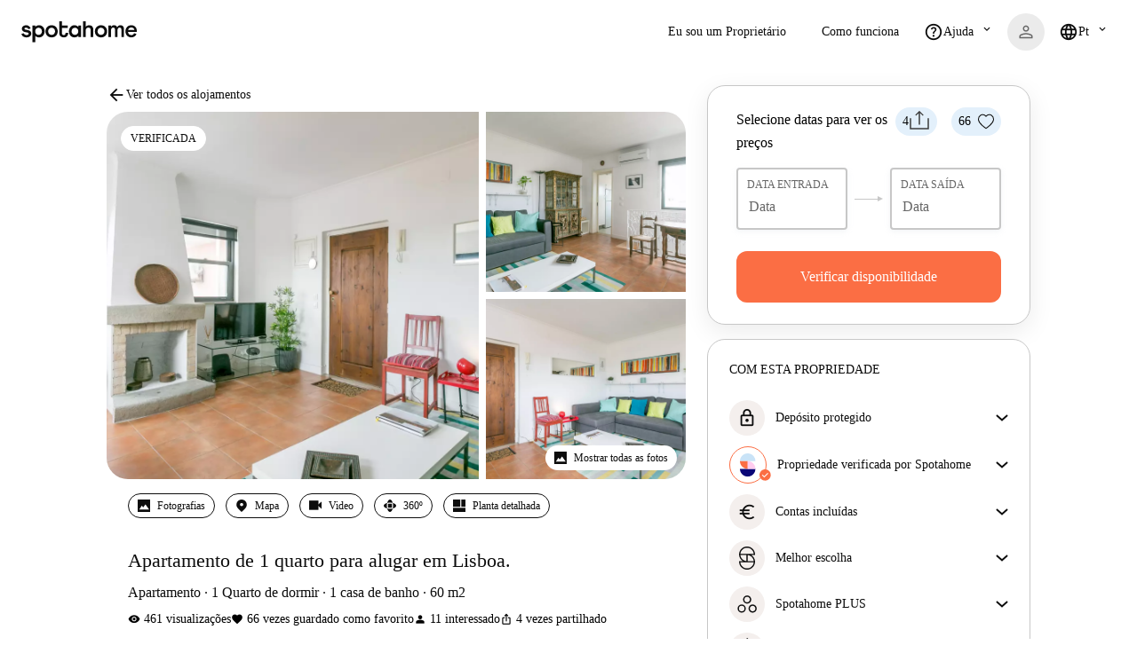

--- FILE ---
content_type: text/css
request_url: https://tassets.spotahome.com/show-rentable-unit.066a9f45.css
body_size: 68458
content:
/*! normalize.css v8.0.1 | MIT License | github.com/necolas/normalize.css */html{-webkit-text-size-adjust:100%;line-height:1.15}main{display:block}h1{font-size:2em;margin:.67em 0}hr{box-sizing:content-box;height:0;overflow:visible}pre{font-family:monospace,monospace;font-size:1em}a{background-color:transparent}abbr[title]{border-bottom:none;text-decoration:underline;-webkit-text-decoration:underline dotted;text-decoration:underline dotted}b,strong{font-weight:bolder}code,kbd,samp{font-family:monospace,monospace;font-size:1em}small{font-size:80%}sub,sup{font-size:75%;line-height:0;position:relative;vertical-align:baseline}sub{bottom:-.25em}sup{top:-.5em}img{border-style:none}button,input,optgroup,select,textarea{font-family:inherit;font-size:100%;line-height:1.15;margin:0}button,input{overflow:visible}button,select{text-transform:none}[type=button],[type=reset],[type=submit],button{-webkit-appearance:button}[type=button]::-moz-focus-inner,[type=reset]::-moz-focus-inner,[type=submit]::-moz-focus-inner,button::-moz-focus-inner{border-style:none;padding:0}[type=button]:-moz-focusring,[type=reset]:-moz-focusring,[type=submit]:-moz-focusring,button:-moz-focusring{outline:1px dotted ButtonText}fieldset{padding:.35em .75em .625em}legend{box-sizing:border-box;color:inherit;display:table;max-width:100%;padding:0;white-space:normal}progress{vertical-align:baseline}textarea{overflow:auto}[type=checkbox],[type=radio]{box-sizing:border-box;padding:0}[type=number]::-webkit-inner-spin-button,[type=number]::-webkit-outer-spin-button{height:auto}[type=search]{-webkit-appearance:textfield;outline-offset:-2px}[type=search]::-webkit-search-decoration{-webkit-appearance:none}::-webkit-file-upload-button{-webkit-appearance:button;font:inherit}details{display:block}summary{display:list-item}template{display:none}@font-face{ascent-override:105%;descent-override:50%;font-display:swap;font-family:Agrandir-fallback;line-gap-override:8%;size-adjust:92%;src:local("Trebuchet MS"),local("Verdana"),local("Helvetica"),local("Arial"),local("sans-serif")}@font-face{ascent-override:105%;descent-override:35%;font-display:swap;font-family:Poppins-fallback;line-gap-override:10%;src:local("Trebuchet MS"),local("Arial"),local("Tahoma"),local("Verdana"),local("sans-serif")}html{box-sizing:border-box}*,:after,:before{box-sizing:inherit}h1,h2,h3,h4,h5,h6{font-family:var(--sah-font-regular);font-weight:var(--sah-font-w-regular)}h3{color:var(--sah-medium)}li,ol,p,ul{font-size:var(--sah-font-m);line-height:var(--sah-line-height-m)}.grid{list-style:none;margin-left:-20px}.grid__col--12-of-12,.grid__col--2-of-2,.grid__col--3-of-3,.grid__col--4-of-4,.grid__col--5-of-5,.grid__col--6-of-6,.grid__col--8-of-8{width:100%}.grid__col--1-of-2,.grid__col--2-of-4,.grid__col--3-of-6,.grid__col--4-of-8,.grid__col--6-of-12{width:50%}.grid__col--1-of-3,.grid__col--2-of-6,.grid__col--4-of-12{width:33.3333333333%}.grid__col--2-of-3,.grid__col--4-of-6,.grid__col--8-of-12{width:66.6666666667%}.grid__col--1-of-4,.grid__col--2-of-8,.grid__col--3-of-12{width:25%}.grid__col--3-of-4,.grid__col--6-of-8,.grid__col--9-of-12{width:75%}.grid__col--push-12-of-12,.grid__col--push-2-of-2,.grid__col--push-3-of-3,.grid__col--push-4-of-4,.grid__col--push-5-of-5,.grid__col--push-6-of-6,.grid__col--push-8-of-8{margin-left:100%}.grid__col--push-1-of-2,.grid__col--push-2-of-4,.grid__col--push-3-of-6,.grid__col--push-4-of-8,.grid__col--push-6-of-12{margin-left:50%}.grid__col--push-1-of-3,.grid__col--push-2-of-6,.grid__col--push-4-of-12{margin-left:33.3333333333%}.grid__col--push-2-of-3,.grid__col--push-4-of-6,.grid__col--push-8-of-12{margin-left:66.6666666667%}.grid__col--push-1-of-4,.grid__col--push-2-of-8,.grid__col--push-3-of-12{margin-left:25%}.grid__col--push-3-of-4,.grid__col--push-6-of-8,.grid__col--push-9-of-12{margin-left:75%}.grid__col--pull-12-of-12,.grid__col--pull-2-of-2,.grid__col--pull-3-of-3,.grid__col--pull-4-of-4,.grid__col--pull-5-of-5,.grid__col--pull-6-of-6,.grid__col--pull-8-of-8{margin-left:-100%}.grid__col--pull-1-of-2,.grid__col--pull-2-of-4,.grid__col--pull-3-of-6,.grid__col--pull-4-of-8,.grid__col--pull-6-of-12{margin-left:-50%}.grid__col--pull-1-of-3,.grid__col--pull-2-of-6,.grid__col--pull-4-of-12{margin-left:-33.3333333333%}.grid__col--pull-2-of-3,.grid__col--pull-4-of-6,.grid__col--pull-8-of-12{margin-left:-66.6666666667%}.grid__col--pull-1-of-4,.grid__col--pull-2-of-8,.grid__col--pull-3-of-12{margin-left:-25%}.grid__col--pull-3-of-4,.grid__col--pull-6-of-8,.grid__col--pull-9-of-12{margin-left:-75%}.grid__col--1-of-5{width:20%}.grid__col--push-1-of-5{margin-left:20%}.grid__col--pull-1-of-5{margin-left:-20%}.grid__col--2-of-5{width:40%}.grid__col--push-2-of-5{margin-left:40%}.grid__col--pull-2-of-5{margin-left:-40%}.grid__col--3-of-5{width:60%}.grid__col--push-3-of-5{margin-left:60%}.grid__col--pull-3-of-5{margin-left:-60%}.grid__col--4-of-5{width:80%}.grid__col--push-4-of-5{margin-left:80%}.grid__col--pull-4-of-5{margin-left:-80%}.grid__col--1-of-6{width:16.6666666667%}.grid__col--push-1-of-6{margin-left:16.6666666667%}.grid__col--pull-1-of-6{margin-left:-16.6666666667%}.grid__col--5-of-6{width:83.3333333333%}.grid__col--push-5-of-6{margin-left:83.3333333333%}.grid__col--pull-5-of-6{margin-left:-83.3333333333%}.grid__col--1-of-8{width:12.5%}.grid__col--push-1-of-8{margin-left:12.5%}.grid__col--pull-1-of-8{margin-left:-12.5%}.grid__col--3-of-8{width:37.5%}.grid__col--push-3-of-8{margin-left:37.5%}.grid__col--pull-3-of-8{margin-left:-37.5%}.grid__col--5-of-8{width:62.5%}.grid__col--push-5-of-8{margin-left:62.5%}.grid__col--pull-5-of-8{margin-left:-62.5%}.grid__col--7-of-8{width:87.5%}.grid__col--push-7-of-8{margin-left:87.5%}.grid__col--pull-7-of-8{margin-left:-87.5%}.grid__col--1-of-12{width:8.3333333333%}.grid__col--push-1-of-12{margin-left:8.3333333333%}.grid__col--pull-1-of-12{margin-left:-8.3333333333%}.grid__col--2-of-12{width:16.6666666667%}.grid__col--push-2-of-12{margin-left:16.6666666667%}.grid__col--pull-2-of-12{margin-left:-16.6666666667%}.grid__col--5-of-12{width:41.6666666667%}.grid__col--push-5-of-12{margin-left:41.6666666667%}.grid__col--pull-5-of-12{margin-left:-41.6666666667%}.grid__col--7-of-12{width:58.3333333333%}.grid__col--push-7-of-12{margin-left:58.3333333333%}.grid__col--pull-7-of-12{margin-left:-58.3333333333%}.grid__col--10-of-12{width:83.3333333333%}.grid__col--push-10-of-12{margin-left:83.3333333333%}.grid__col--pull-10-of-12{margin-left:-83.3333333333%}.grid__col--11-of-12{width:91.6666666667%}.grid__col--push-11-of-12{margin-left:91.6666666667%}.grid__col--pull-11-of-12{margin-left:-91.6666666667%}.grid__col{box-sizing:border-box;display:inline-block;margin-right:-.25em;min-height:1px;padding-left:20px;vertical-align:top}@media(max-width:700px){.grid__col{display:block;margin-left:0;margin-right:0;width:auto}}@media(max-width:700px)and (min-width:480px){.grid__col[class*=grid__col--m-]{display:inline-block;margin-right:-.24em}.grid__col.grid__col--m-1-of-2,.grid__col.grid__col--m-2-of-4{width:50%}.grid__col.grid__col--m-1-of-3{width:33.3333333333%}.grid__col.grid__col--m-2-of-3{width:66.6666666667%}.grid__col.grid__col--m-1-of-4{width:25%}.grid__col.grid__col--m-3-of-4{width:75%}}@media(max-width:480px){.grid__col[class*=grid__col--s-]{display:inline-block;margin-right:-.24em}.grid__col.grid__col--s-1-of-2,.grid__col.grid__col--s-2-of-4{width:50%}.grid__col.grid__col--s-1-of-3{width:33.3333333333%}.grid__col.grid__col--s-2-of-3{width:66.6666666667%}.grid__col.grid__col--s-1-of-4{width:25%}.grid__col.grid__col--s-3-of-4{width:75%}}.grid__col--centered{display:block;margin-left:auto;margin-right:auto}.grid__col--d-first{float:left}.grid__col--d-last{float:right}.grid--no-gutter{margin-left:0;width:100%}.grid--no-gutter .grid__col{padding-left:0}.grid--no-gutter .grid__col--span-all{margin-left:0;width:100%}.grid__col--ab{vertical-align:bottom}.grid__col--am{vertical-align:middle}.is-animated,a,i{transition:color .25s ease-out,opacity .25s ease-out,background-color .25s ease-out,box-shadow .25s ease-out}svg .path{transition:fill .25s ease-out,opacity .25s ease-out}@keyframes pulse{0%{opacity:.7}to{opacity:.5}}@media(min-width:48em){.lock-scroll{position:fixed;width:100%}}.l-main-section{background-color:var(--sah-white)}.wrapper-search{overflow:hidden}.search__sidebar,.wrapper-search{display:flex;flex-direction:column;flex-wrap:nowrap;width:100%}.search__sidebar{background-color:var(--sah-light);flex-grow:1;height:auto;overflow:auto;position:relative}@media(min-width:48em){.search__sidebar{height:auto}}@media(min-width:64em){.search__sidebar{max-width:61.8%}}.search__scroll{-webkit-overflow-scrolling:touch;background-color:#fff;overflow:auto;position:relative}@media(min-width:64em){.search__scroll{width:auto}}.search-map{align-items:center;bottom:0;box-sizing:border-box;display:flex;flex:1 1 auto;flex-direction:column;height:100%;overflow:hidden;position:fixed;top:0;width:100%;z-index:8}@media(min-width:64em){.search-map{height:calc(100vh - 125px);position:sticky;position:-webkit-sticky;top:125px;width:auto}}.search-map__overlay{display:flex;flex-direction:column;height:100%;pointer-events:none;position:fixed;right:0;top:0;width:100%;z-index:9}.search-map__overlay>*{pointer-events:all}@media(min-width:64em){.search-map__overlay{position:relative}.search-map__overlay--variant{left:16px;position:absolute;top:48px}}.search-map__filters{background-color:#fff}@media(min-width:64em){.search-map__filters{background-color:transparent}}.search-map__places{padding:16px 16px 0}.search-map__places--extra-content{display:flex;flex-direction:column;gap:8px;padding:16px}@media(min-width:64em){.search-map__places{padding:0}}.search-map__refresh-button{border:1px solid var(--sah-light);box-shadow:0 2px 2px 0 rgba(0,0,0,.13);color:var(--sah-dark);display:flex;margin-left:auto;margin-right:auto;margin-top:24px;opacity:1;transition:margin-top .2s ease,opacity .2s ease}.search-map__refresh-button--hidden{margin-top:-16px;opacity:0}.search-map__refresh-button *+*{margin-left:8px}.search-map__refresh-button svg{vertical-align:middle}.search-map__refresh-button-rebranding{background-color:var(--sah-white);border:1px solid var(--sah-light);display:flex;margin-left:auto;margin-right:auto;margin-top:24px}.search-map__refresh-button-rebranding--hidden{margin-top:-16px;opacity:0}.search-map__refresh-button-rebranding *+*{margin-left:8px}.search-map__refresh-button-rebranding svg{vertical-align:middle}.search-map__header-places-autocomplete{max-width:600px;width:100%}.layout-search{display:flex;flex-direction:column;flex-wrap:nowrap;overflow:inherit;position:static;width:100%}.layout-search--header-fixed{padding-top:60px}.layout-search .search-results{display:flex;flex-direction:row}.layout-search .search-info-banner{margin:16px 16px 8px}@media(min-width:48em){.layout-search .search-info-banner{margin:16px 32px 8px}}.layout-search .search__filters-full{-webkit-overflow-scrolling:touch;background-color:#fff;bottom:70px;box-sizing:border-box;left:0;overflow-y:auto;padding:32px;position:fixed;right:0;top:0;z-index:10}@media(min-width:48em){.layout-search .search__filters-full{top:60px;z-index:12}}@media(min-width:64em){.layout-search .search__filters-full{height:calc(100vh - 215px);position:fixed;top:125px;width:600px}}@media(min-width:80em){.layout-search .search__filters-full{width:700px}}@media(min-width:90em){.layout-search .search__filters-full{width:960px}}.layout-search .search-listing,.layout-search .search-seo-content{background-color:#fff;padding:16px;position:relative}@media(min-width:48em){.layout-search .search-listing,.layout-search .search-seo-content{padding:16px 32px 32px}}.layout-search .search-listing__total-results{align-items:center;display:flex;flex-wrap:wrap;margin:0 0 16px}.layout-search .search-listing__total-results-map{align-self:flex-start;margin:0 0 16px}.layout-search .search-listing__reset-map{align-items:center;display:flex;justify-content:center}.layout-search .search-listing__reset-map--big{min-height:280px}.layout-search .search__view-switcher{bottom:0;padding:0 16px 16px;position:fixed;width:100%;z-index:9}.layout-search #themap{bottom:0;height:calc(100% - 130px);left:0;position:absolute!important;width:100%}@media(min-width:48em){.layout-search #themap{height:100%}}.layout-search .spinner-loading-map{bottom:0;left:0;position:absolute;right:0;top:0;width:auto}.quick-alert-mobile__switcher{bottom:0;left:0;padding:0 16px 16px;position:fixed;width:100%;z-index:9}@media(min-width:64em){.quick-alert-mobile__switcher{display:none}}.quick-alert-mobile__floating{border-radius:22px;display:flex;justify-content:center;margin-bottom:4px;overflow:hidden}.quick-alert-mobile__floating>button+button{border-left:1px solid var(--sah-light)}.wrapper-header{height:125px;left:0;position:sticky;top:0;width:100%;z-index:10}.wrapper-header--hidden{display:none}.button{background:var(--sah-primary);border:1px solid var(--sah-primary);border-radius:4px;color:#fff;display:inline-block;font-family:var(--sah-font-bold);font-weight:var(--sah-font-w-bold);line-height:58px;padding-left:32px;padding-right:32px;position:relative;text-decoration:none;transition:background .1s ease-out,translate .1s ease-out,color .1s ease-out,border .1s ease-out}.button:focus,.button:hover{background:var(--sah-primary-light);border-color:var(--sah-primary-light);color:#fff}.button:active{box-shadow:inset 0 -2px 0 0 rgba(0,0,0,.2);transform:translateY(2px)}.button.button--secondary{background:transparent;border:1px solid var(--sah-primary);color:var(--sah-primary)}.button.button--secondary:hover{border:1px solid var(--sah-primary-light);color:var(--sah-primary-light)}.button.button--secondary:active{box-shadow:none}.button.button--secondary-fill{background:#fff;border:transparent;color:var(--sah-primary)}.button.button--secondary-fill:hover{opacity:.5}.button.button--small{font-size:var(--sah-font-s);line-height:var(--sah-line-height-s);padding:8px 12px}.button.button--medium{font-family:var(--sah-font-bold);font-weight:var(--sah-font-w-bold);line-height:48px;min-width:150px}.button.button--wide{clear:both;display:block;text-align:center}.button.button--disabled{background:var(--sah-light);border-color:var(--sah-light);cursor:default;text-align:center;width:auto}.button.button--disabled:active{box-shadow:none;transform:translate(0)}.button.button--info{background-color:#fff;border:1px solid var(--sah-interaction);color:var(--sah-interaction);font-family:var(--sah-font-bold);font-weight:var(--sah-font-w-bold);line-height:48px}@keyframes favorites--selected{0%,20%,40%,60%,80%,to{animation-timing-function:cubic-bezier(.215,.61,.355,1)}0%{opacity:0;transform:scale3d(.3,.3,.3)}20%{transform:scale3d(1.74,1.74,1.74)}40%{transform:scale3d(.9,.9,.9)}60%{opacity:1;transform:scale3d(1.13,1.13,1.13)}80%{transform:scale3d(.97,.97,.97)}to{opacity:1;transform:scaleX(1)}}.group-button--display-flex .button:first-child{flex:1 1 auto;text-align:center;width:50%}.home-card{display:flex;flex-direction:column;height:100%;position:relative}.home-card--selected{border-radius:16px;box-shadow:0 0 8px 4px hsla(0,0%,65%,.278);overflow:hidden}.loading-icon{display:inline-block;height:96px;left:50%;position:absolute;top:50%;transform:translateX(-50%) translateY(-50%);width:96px}.loading-icon.loading-icon-active{background:red;display:block;height:100%;margin-left:400px;position:absolute;width:100%}.loading-icon.loading-icon--small{height:24px;width:24px}.loading-icon:after,.loading-icon:before{animation:loading-bounce 2s ease-in infinite;background:var(--sah-dark);border-radius:24px;content:"";display:block;height:24px;left:28px;opacity:.4;position:absolute;top:28px;width:24px}.loading-icon--small.loading-icon:after,.loading-icon--small.loading-icon:before{height:16px;left:3px;top:3px;width:16px}.loading-icon:after{animation-delay:1s}@keyframes loading-bounce{0%{opacity:0;transform:scale(1.2)}15%{opacity:.4;transform:scale(.8)}to{opacity:0;transform:scale(4)}}.room{border-top:1px solid var(--sah-light);padding:24px 0}@media(min-width:64em){.room{padding:32px 0}}.minimum-stay,.minimum-stay>span{display:block;font-size:var(--sah-font-s);line-height:var(--sah-line-height-s);text-align:center}.booknow--spinner-loader{align-items:center;background:#fff;display:none;flex-direction:column;height:100%;justify-content:center;left:0;opacity:.7;position:absolute;top:0;width:100%}.booknow--spinner-loader.booknow--spinner-loader__visible{display:flex;z-index:2}@keyframes booknow-card--mobile-shortcut{0%{transform:translateY(200px)}to{transform:translate(0)}}.question-badge{cursor:pointer;display:inline-block;line-height:1.4}.tooltyp-content__list{list-style:none;padding:12px}@media(max-width:47.9275em){.tooltyp-content__list{padding:4px}}.tooltyp-content__list>li{font-family:var(--sah-font-bold);font-size:var(--sah-font-s);font-weight:var(--sah-font-w-bold);line-height:var(--sah-line-height-s)}@media(max-width:47.9275em){.tooltyp-content__list>li{font-size:var(--sah-font-xs);line-height:var(--sah-line-height-xs)}}.tooltyp-content__list>li:not(:last-child){margin-bottom:4px}.info__icon{cursor:pointer;margin-left:8px}.pay-nothing-now{color:var(--sah-medium);display:none;font-family:var(--sah-font-bold);font-size:var(--sah-font-xs);font-weight:var(--sah-font-w-bold);line-height:var(--sah-line-height-xs);margin-top:8px;text-align:center}@media(min-width:64em){.pay-nothing-now{display:block}}.not-checked-block{margin-top:16px}.book-now__wrapper{margin-bottom:8px}.pac-container{z-index:99999}.pac-container span{font-size:.8rem}@media(max-width:47.9275em){.pac-container{left:17px!important;margin-top:4px;width:calc(100% - 34px)!important}}.pac-item{line-height:32px;padding:0 12px}@media(max-width:63.9275em){.pac-item{padding:0 12px}}@media(max-width:47.9275em){.pac-item{padding:1rem}}.pac-matched{color:var(--sah-primary)}.pac-icon{display:none}.noUi-target,.noUi-target *{-webkit-touch-callout:none;box-sizing:border-box;-webkit-user-select:none;user-select:none}.noUi-target{background-color:var(--sah-light);border-radius:4px;direction:ltr;height:5px;position:relative}.noUi-base{height:100%;position:relative;transform:translateZ(0);width:100%;z-index:1}.noUi-origin{background-color:var(--sah-light);bottom:0;left:0;right:0;top:0}.noUi-connect,.noUi-origin{height:5px;position:absolute}.noUi-connect{background:#657786;transition:background .25s}.noUi-handle{background:#fff;border-radius:32px;box-shadow:0 2px 6px 0 rgba(20,30,39,.19);cursor:pointer;height:28px;left:-12px;position:relative;top:-12px;width:28px;z-index:1}.noUi-handle:focus{outline:none}.noUi-stacking .noUi-handle{z-index:10}.noUi-state-tap .noUi-origin{transition:left .3s,top .3s}.noUi-state-drag *{cursor:inherit!important}.noUi-horizontal{padding:0 6px}.noUi-vertical{width:18px}.noUi-vertical .noUi-handle{height:34px;left:-6px;top:-17px;width:28px}.noUi-vertical .noUi-handle:after{top:17px}.noUi-vertical .noUi-dragable{cursor:n-resize}.noUi-background{background:var(--sah-light)}.noUi-dragable{cursor:w-resize}.noUi-active{background:var(--sah-primary-light)}.noUi-vertical .noUi-handle:after,.noUi-vertical .noUi-handle:before{height:1px;left:6px;top:14px;width:14px}[disabled] .noUi-connect,[disabled].noUi-connect{background:#b8b8b8}[disabled] .noUi-handle,[disabled].noUi-origin{cursor:not-allowed}html{-webkit-font-smoothing:antialiased;text-rendering:optimizeLegibility}body{-ms-font-feature-settings:"tnum" 1;-o-font-feature-settings:"tnum" 1;font-feature-settings:"tnum" 1;background:#fff;font-size:var(--sah-font-m);line-height:var(--sah-line-height-m);margin:0}body,html{font-family:var(--sah-font-regular);font-weight:var(--sah-font-w-regular)}h1,h2,h3,h4,h5,h6{font-weight:400;margin-block-start:0}h1{font-size:var(--sah-font-xxl);line-height:var(--sah-line-height-xxl)}h2,h3{font-size:var(--sah-font-l);line-height:var(--sah-line-height-l)}h3{color:var(--sah-light)}p{font-size:var(--sah-font-m);line-height:var(--sah-line-height-m);margin-block-end:0;margin-block-start:0}li,ol,ul{margin:0}b,strong{font-family:var(--sah-font-bold)}a{color:var(--sah-interaction);cursor:pointer;text-decoration:none}a:hover{color:var(--sah-interaction-dark)}img{max-width:100%}input,optgroup,select,textarea{font:inherit}[hidden]{display:none}.widget-container{z-index:9999!important}div#zsiq_float:not(.zsiq-custom-stickercont){background-color:var(--sah-secondary-pink)}div#zsiq_float img{content:url(https://assets.spotahome.com/static/spotty-rebranding.png)}div#zsiq_float:not(.zsiq-toggle){bottom:10%;padding-bottom:0;right:-80px;transform:rotate(-90deg)!important;transition:all .4s ease;width:128px}div#zsiq_float:not(.zsiq-toggle).zsiq-custom-used{right:-83px}@media(min-width:48em){div#zsiq_float:not(.zsiq-toggle).zsiq-custom-used{right:0}}@media(min-width:64em){div#zsiq_float:not(.zsiq-toggle).zsiq-custom-used{bottom:-76px}}@media(max-width:47.9275em){div#zsiq_float:not(.zsiq-toggle):hover{right:-50px}}@media(min-width:48em){div#zsiq_float:not(.zsiq-toggle):hover{bottom:-50px!important}div#zsiq_float:not(.zsiq-toggle){bottom:-58px;right:-10px;transform:none!important;width:108px}}div#zsiq_float:not(.zsiq-toggle):not(.zsiq-custom-used):after{align-items:center;background-color:var(--sah-danger);border-radius:50%;box-shadow:0 2px 6px rgba(0,0,0,.15);color:var(--sah-white);content:"1";display:flex;font-size:12px;font-weight:700;height:16px;justify-content:center;position:absolute;right:25px;top:8px;width:16px;z-index:2}.ReactModal__Body--open{overflow:hidden}.Modal_modal__cbgTT{-webkit-overflow-scrolling:touch;background-color:#fff;margin:24px;max-height:calc(100% - 28px);min-height:234px;outline:none;overflow:auto;position:relative;z-index:3000}.Modal_modal-small__sS4FE{width:360px}.Modal_modal-normal__-5fcB{width:430px}.Modal_modal-medium__nd-e4{width:700px}.Modal_modal-big__BHSnH{width:860px}.Modal_modal-fullscreen__x\+7l4{height:100%;margin:0;max-height:100%;width:100%}.Modal_modal--rounded__7aR1s{border-radius:10px}@media(min-width:48em){.Modal_modal--corner-top-right-full__r6x7-,.Modal_modal--corner-top-right__1Cufd{bottom:auto;left:auto;margin:0;position:fixed;right:48px;top:48px}}.Modal_modal--corner-top-right-full__r6x7-{border-radius:0;right:0;top:0}@media(min-width:48em){.Modal_modal--corner-top-left-full__KNgOH,.Modal_modal--corner-top-left__8UZgb{bottom:auto;left:48px;margin:0;position:fixed;right:auto;top:48px}}.Modal_modal--corner-top-left-full__KNgOH{border-radius:0;left:0;top:0}@media(min-width:48em){.Modal_modal--corner-bottom-right-full__z9bF5,.Modal_modal--corner-bottom-right__2VGy1{bottom:48px;left:auto;margin:0;position:fixed;right:48px;top:auto}}.Modal_modal--corner-bottom-right-full__z9bF5{border-radius:0;bottom:0;right:0}@media(min-width:48em){.Modal_modal--corner-bottom-left-full__3IiY-,.Modal_modal--corner-bottom-left__VoL63{bottom:48px;left:48px;margin:0;position:fixed;right:auto;top:auto}}.Modal_modal--corner-bottom-left-full__3IiY-{border-radius:0;bottom:0;left:0}.Modal_overlay__by2d0{align-items:center;background-color:rgba(0,42,77,.8);bottom:0;display:flex;justify-content:center;left:0;position:fixed;right:0;top:0;z-index:5000}.IconButton_icon-button__K4pgb{fill:#606060;background:none;border:none;cursor:pointer;line-height:0;padding:0;pointer-events:all;text-decoration:none}.IconButton_icon-button__K4pgb:focus{fill:var(--sah-interaction-dark);outline:none}.IconButton_icon-button--circled__7ipF2{background-color:var(--sah-white);border-radius:50%;padding:8px;transition:all .4s ease}.IconButton_icon-button--circled__7ipF2:hover{transform:scale(1.25)}.IconButton_icon-button--circled__7ipF2:active{transform:scale(.75)}.ModalHeader_modal-header__8HGec{align-items:flex-start;display:flex;flex-wrap:wrap;justify-content:space-between;padding:20px}.ModalHeader_modal-header__back-button__FEsxq{padding-top:3px}.ModalHeader_modal-header__close-button__C084p{margin-left:auto;padding-top:4px}.ModalHeader_modal-header--show-back__uXPum .ModalHeader_modal-header__title__dqRIz{font-family:var(--sah-font-bold);font-weight:var(--sah-font-w-bold);margin-left:8px;margin-right:0}.ModalHeader_modal-header__title__dqRIz{flex:1 1;font-family:var(--sah-font-bold);font-size:21px;font-weight:var(--sah-font-w-bold);font-weight:400;line-height:1.5;margin:0 16px 0 0}.ModalHeader_modal-header__element__BvrN8{flex-basis:100%}.ModalBody_modalBody__tqLzy{flex-grow:1;padding:20px}.ModalBody_modalBody__tqLzy.ModalBody_centered__4uJmu{align-items:center;display:flex;justify-content:center}.SpotahomeGuaranteeModal_spotahome-guarantee-modal__PG\+mh{max-width:100%;min-height:auto}@media(min-width:30.0625em){.SpotahomeGuaranteeModal_spotahome-guarantee-modal__PG\+mh{max-width:400px}}@media(min-width:80em){.SpotahomeGuaranteeModal_spotahome-guarantee-modal__PG\+mh{max-width:600px}}.SpotahomeGuaranteeModal_spotahome-guarantee-modal__header__vOVls{padding:24px}@media(min-width:30.0625em){.SpotahomeGuaranteeModal_spotahome-guarantee-modal__header__vOVls{padding:32px}}.SpotahomeGuaranteeModal_spotahome-guarantee-modal__body__58hsy{padding:0 24px 24px}@media(min-width:30.0625em){.SpotahomeGuaranteeModal_spotahome-guarantee-modal__body__58hsy{padding:0 32px 32px}}.header-menu-wrapper{position:relative;z-index:10!important}.MenuIconMobile_menuIcon__TURW\+{align-items:center;background:none;border:none;color:var(--sah-interaction-dark);cursor:pointer;display:flex;flex-direction:column;outline:none;padding:8px 8px 8px 0}.MenuIconMobile_menuIcon__TURW\+ span{font-size:var(--sah-font-xxxs);line-height:var(--sah-line-height-xxxs);text-transform:uppercase}.MenuIconMobile_menuIcon__TURW\+ i{font-size:var(--sah-font-xl);line-height:var(--sah-line-height-xl)}.MenuIconMobile_light__FKa2d{color:#fff}.MenuIconMobile_dark__Nav9x{color:var(--sah-interaction-dark)}.Logo_logo__-3Af1{display:block}.Logo_logo--small__lcl3Q{max-height:42px;max-width:91px}.Logo_logo--normal__cv3A3{max-height:60px;max-width:130px}.Logo_logo--large__\+wDAS{max-height:88px;max-width:190px}.Header_header__25WN6{align-items:center;display:flex;height:72px;padding:0 16px;z-index:50}@media(min-width:64em){.Header_header__25WN6{justify-content:space-between;padding:0 24px}}.Header_light__9lACI{background:#fff}.Header_dark__pqWdm{background:var(--sah-interaction-dark);color:#fff}.Header_transparent__pzdPF{background:transparent;color:#fff}.Header_lightBlue__pGrPJ{background:var(--sah-info);color:#fff}.Header_shadow__LVhqV{box-shadow:0 2px 2px 0 var(--sah-shadow)}.Header_headerMenu__Kk2U0{align-items:center;display:flex;justify-content:space-between;width:100%}@media(min-width:64em){.Header_headerMenu__Kk2U0{justify-content:space-between}}.Header_headerExtraContent__e7kCU{display:flex;justify-content:flex-end}@media(min-width:64em){.Header_headerExtraContent__e7kCU{display:none}}.Header_headerLeftContent__a66-4{display:none}@media(min-width:64em){.Header_headerLeftContent__a66-4{display:flex;flex-grow:1;margin-right:auto;padding-left:32px}}.Header_headerLogo__lNpxI{display:block;flex-grow:0}.Header_menuIcon__kQGMC{flex-grow:0}@media(min-width:64em){.Header_menuIcon__kQGMC{display:none}}.Header_menuClassname__LUz3X{display:none;flex-shrink:0}@media(min-width:64em){.Header_menuClassname__LUz3X{display:block}}.Header_nav__W4kEF{align-items:center;display:flex;list-style:none;margin:0}.Header_nav--redesign__pFtdF{gap:16px}.Header_navItem__DrJ2s{align-items:center;display:flex;flex-direction:row;font-family:var(--sah-font-bold);font-size:var(--sah-font-s);font-weight:var(--sah-font-w-bold);line-height:var(--sah-line-height-s);margin:0 16px}.Header_navItem__DrJ2s:first-child{margin-left:0}.Header_navItem__DrJ2s:last-child{margin-right:0}.Header_navItem--redesign__gVtHS{margin:0}.Header_navLink__lUOla{color:#fff;text-decoration:none}.Header_navLink__lUOla:hover{color:var(--sah-interaction);cursor:pointer}.Header_navLink--dark__qUDyx{color:var(--sah-interaction-dark)}.Header_navLink--light__cyJUf{color:#fff}.header-nav__badge{margin-left:4px}.dropdown-item__text{align-items:center;display:flex;flex:1 1;gap:8px}.dropdown-item__icon:before{font-size:var(--sah-font-m)}.BaseButton_base-button__7wJWd{align-items:center;cursor:pointer;display:flex;flex-direction:row;font-family:inherit;justify-content:center;overflow:hidden;position:relative;text-align:center;text-decoration:none;transition:all .1s ease-out}.BaseButton_base-button__7wJWd:focus{outline:none}.BaseButton_base-button__7wJWd:disabled{cursor:not-allowed;opacity:.4}.BaseButton_base-button__7wJWd>*+*{margin-left:8px}.BaseButton_base-button__icon__frUg0{align-items:center;display:inline-flex;vertical-align:middle}.BaseButton_base-button__text__TLwD0{font-family:var(--sah-font-bold);font-weight:var(--sah-font-w-bold)}.BaseButton_base-button__trailing-icon__iAzpD{display:flex}.BaseButton_base-button--rounded-corners__aak4l{border-radius:200px}.BaseButton_base-button--drop-shadow__k40qZ{box-shadow:0 2px 16px rgba(0,0,0,.18)}.BaseButton_base-button--circular-button__0\+txQ{border-radius:50%;height:34px;padding:10px;width:34px}.BaseButton_base-button--minimal-roundness__AkbUy{border-radius:12px}.BaseButton_base-button--size-small__S8c1x{font-size:var(--sah-font-s);line-height:var(--sah-line-height-xs);padding:12px 20px}.BaseButton_base-button--size-medium__T4Du1{font-size:var(--sah-font-s);line-height:var(--sah-line-height-xs);padding:16px 24px}.BaseButton_base-button--size-large__HgyLZ{padding:20px 28px}.BaseButton_base-button--full-width__8-6UE{width:100%}.BaseButton_base-button--color-primary__XA8dN{background:var(--sah-primary);border:0;color:var(--sah-white)}.BaseButton_base-button--color-primary__XA8dN:hover:not(:disabled){background:var(--sah-primary-light);color:var(--sah-white)}.BaseButton_base-button--color-secondary__Rthq1{background:var(--sah-interaction);border:0;color:var(--sah-secondary-blue)}.BaseButton_base-button--color-secondary__Rthq1:hover:not(:disabled){background:var(--sah-interaction-light);color:var(--sah-secondary-blue)}.BaseButton_base-button--color-tertiary__xtIaE{background:transparent;border-color:var(--sah-medium);border-style:solid;border-width:1px;color:var(--sah-interaction-dark)}.BaseButton_base-button--color-tertiary__xtIaE:hover:not(:disabled){border-color:var(--sah-interaction-dark)}.BaseButton_base-button--color-tertiary-light__zABDN{background:transparent;border-color:var(--sah-white);border-style:solid;border-width:1px;color:var(--sah-white)}.BaseButton_base-button--color-tertiary-light__zABDN:hover:not(:disabled){border-color:var(--sah-white);color:var(--sah-white)}.BaseButton_base-button--color-link__Prn1z{background:transparent;border-color:transparent;color:var(--sah-interaction-dark);font-family:var(--sah-font-light);font-size:var(--sah-font-s);font-weight:var(--sah-font-w-light);line-height:var(--sah-line-height-s);padding:0;text-align:left;text-decoration:underline}.BaseButton_base-button--color-link__Prn1z:hover,.BaseButton_base-button--color-link__Prn1z:hover:not(:disabled){color:var(--sah-interaction-dark)}.BaseButton_base-button--color-link__Prn1z:disabled{color:var(--sah-light)}.BaseButton_base-button--color-link__Prn1z:active{color:var(--sah-interaction-dark)}.BaseButton_base-button--color-tab-link__IvNuV{background:transparent;border-color:transparent;border-bottom:4px solid var(--sah-light);color:var(--sah-medium);font-family:var(--sah-font-bold);font-size:var(--sah-font-s);font-weight:var(--sah-font-w-bold);line-height:var(--sah-line-height-s)}.BaseButton_base-button--color-tab-link__IvNuV:hover,.BaseButton_base-button--color-tab-link__IvNuV:hover:not(:disabled){color:var(--sah-primary-dark)}.BaseButton_base-button--color-tab-link__IvNuV:active{border-bottom:4px solid transparent}.BaseButton_base-button--color-white__lIwGm{background:var(--sah-white);border:0;color:var(--sah-interaction-dark)}.BaseButton_base-button--color-white__lIwGm:hover:not(:disabled){background:var(--sah-ultra-light)}.BaseButton_base-button--no-hover__DgvTa:hover{background:inherit!important;color:inherit!important}.BaseButton_base-button__ripple-effect__T6-9y{animation:BaseButton_ripple-animation__H\+YGI .6s ease-out;background:hsla(0,0%,100%,.6);border-radius:50%;pointer-events:none;position:absolute;transform:translate(-50%,-50%)}@keyframes BaseButton_ripple-animation__H\+YGI{0%{height:0;opacity:1;width:0}to{height:200px;opacity:0;width:200px}}.Button_button__SM\+qy{border:0;border-radius:4px;cursor:pointer;font-family:inherit;text-align:center;text-decoration:none;transition:all .1s ease-out}.Button_button__SM\+qy:focus{outline:none}.Button_button__SM\+qy:active{transform:translateY(2px)}.Button_button__SM\+qy.Button_disabled__NxWZ9{cursor:not-allowed;opacity:.5}.Button_button__SM\+qy>*+*{margin-left:.5rem}.Button_small__MFhP4{font-size:var(--sah-font-s);line-height:var(--sah-line-height-s);padding:8px}.Button_normal__DThRf{font-size:var(--sah-font-s);padding:12px 16px}.Button_big__n7AQm,.Button_large__k3GgD{font-size:1rem;padding:12px 16px}.Button_big__n7AQm{min-width:180px}.Button_big-redesign__8ppkp{font-size:var(--sah-font-m);line-height:var(--sah-line-height-m);min-width:222px;padding:16px}.Button_primary__iy4rF:not(.Button_alt__qSvIU){background:var(--sah-primary);color:#fff}.Button_primary__iy4rF:not(.Button_alt__qSvIU):hover:not(:disabled){background:var(--sah-primary-light)}.Button_primary__iy4rF:not(.Button_alt__qSvIU):active{box-shadow:inset 0 -2px 0 0 var(--sah-primary)}.Button_secondary__ItG1w:not(.Button_alt__qSvIU){background:var(--sah-light);color:var(--sah-medium)}.Button_secondary__ItG1w:not(.Button_alt__qSvIU):hover{color:var(--sah-medium)}.Button_secondary__ItG1w:not(.Button_alt__qSvIU):hover:not(:disabled){background:var(--sah-light)}.Button_secondary__ItG1w:not(.Button_alt__qSvIU):active{box-shadow:inset 0 -2px 0 0 var(--sah-light)}.Button_complementary__tVYC1{background:var(--sah-secondary-pink);color:#fff}.Button_complementary__tVYC1:hover{color:#fff}.Button_complementary__tVYC1:hover:not(:disabled){background:var(--sah-secondary-pink)}.Button_complementary__tVYC1:active{box-shadow:inset 0 -2px 0 0 var(--sah-tertiary)}.Button_exposed__1H2F6{border-color:var(--sah-interaction-dark);border-style:solid;border-width:1px}.Button_exposed__1H2F6,.Button_exposed__1H2F6:hover{background:#fff;color:var(--sah-interaction-dark)}.Button_exposed__1H2F6:hover:not(:disabled){background:var(--sah-interaction);color:var(--sah-secondary-blue-light)}.Button_exposed__1H2F6:active{box-shadow:inset 0 -2px 0 0 #000}.Button_danger__Jq\+JE{background:var(--sah-danger);color:#fff}.Button_danger__Jq\+JE:hover{color:#fff}.Button_danger__Jq\+JE:hover:not(:disabled){background:var(--sah-danger)}.Button_danger__Jq\+JE:active{box-shadow:inset 0 -2px 0 0 var(--sah-danger)}.Button_help__pvWVs{background:var(--sah-interaction);color:#fff}.Button_help__pvWVs:hover{color:#fff}.Button_help__pvWVs:hover:not(:disabled){background:var(--sah-interaction)}.Button_help__pvWVs:active{box-shadow:inset 0 -2px 0 0 var(--sah-interaction)}.Button_filled__ioxtA{background:#fff}.Button_filled__ioxtA,.Button_filled__ioxtA:hover{color:var(--sah-primary)}.Button_filled__ioxtA:hover:not(:disabled){background:hsla(0,0%,100%,.75)}.Button_filled__ioxtA:active{box-shadow:inset 0 -2px 0 0 #fff}.Button_link__Ja0IS{background:transparent;padding:0;text-align:left}.Button_link__Ja0IS,.Button_link__Ja0IS:hover,.Button_link__Ja0IS:hover:not(:disabled){color:var(--sah-interaction)}.Button_link__Ja0IS:disabled{color:var(--sah-medium)}.Button_link__Ja0IS:active{box-shadow:inset 0 -2px 0 0 #fff;color:var(--sah-interaction)}.Button_light__hIpGt{background:transparent;border-color:#fff;color:#fff}.Button_light__hIpGt:hover{color:var(--sah-interaction-dark)}.Button_light__hIpGt:active{box-shadow:inset 0 -2px 0 0 #fff}.Button_green-light__AfSFH{background:transparent;color:#fff}.Button_green-light__AfSFH:hover{color:var(--sah-primary)}.Button_alt__qSvIU,.Button_green-light__AfSFH:hover:not(:disabled){background:transparent}.Button_alt__qSvIU{background:#fff;border-style:solid;border-width:1px}.Button_alt__qSvIU.Button_dark-blue__LVDD8{border-color:var(--sah-light)}.Button_alt__qSvIU.Button_primary__iy4rF{border-color:var(--sah-primary);color:var(--sah-primary)}.Button_alt__qSvIU.Button_primary__iy4rF:hover{color:var(--sah-primary)}.Button_alt__qSvIU.Button_primary__iy4rF:hover:not(:disabled){background:var(--sah-primary-light);color:#fff}.Button_alt__qSvIU.Button_interaction__Py\+mn{border-color:var(--sah-interaction);color:var(--sah-interaction)}.Button_alt__qSvIU.Button_interaction__Py\+mn:hover{background-color:var(--sah-interaction);color:#fff}.Button_alt__qSvIU.Button_danger__Jq\+JE{border-color:var(--sah-danger);color:var(--sah-danger)}.Button_alt__qSvIU.Button_danger__Jq\+JE:hover{color:var(--sah-danger)}.Button_alt__qSvIU.Button_danger__Jq\+JE:hover:not(:disabled){background:var(--sah-danger);color:#fff}.Button_alt__qSvIU.Button_help__pvWVs{border-color:var(--sah-interaction);color:var(--sah-interaction)}.Button_alt__qSvIU.Button_help__pvWVs:hover{color:var(--sah-interaction)}.Button_alt__qSvIU.Button_help__pvWVs:hover:not(:disabled){background:var(--sah-interaction);color:#fff}.Button_alt__qSvIU.Button_secondary__ItG1w{border-color:var(--sah-light);color:var(--sah-medium)}.Button_alt__qSvIU.Button_secondary__ItG1w:hover{color:var(--sah-medium)}.Button_alt__qSvIU.Button_secondary__ItG1w:hover:not(:disabled){background:var(--sah-light)}.Button_alt__qSvIU.Button_complementary__tVYC1{border-color:var(--sah-secondary-pink);color:var(--sah-secondary-pink)}.Button_alt__qSvIU.Button_complementary__tVYC1:hover{color:var(--sah-secondary-pink)}.Button_alt__qSvIU.Button_complementary__tVYC1:hover:not(:disabled){background:var(--sah-secondary-pink);color:#fff}.Button_alt__qSvIU.Button_filled__ioxtA{border-color:var(--sah-primary);color:var(--sah-primary)}.Button_alt__qSvIU.Button_filled__ioxtA:hover{color:var(--sah-primary)}.Button_alt__qSvIU.Button_filled__ioxtA:hover:not(:disabled){background-color:transparent;border-color:var(--sah-primary);color:var(--sah-primary)}.Button_alt__qSvIU.Button_green-light__AfSFH{border-color:var(--sah-primary);color:var(--sah-primary)}.Button_alt__qSvIU.Button_green-light__AfSFH:hover{border-color:#fff;color:#fff}.Button_alt__qSvIU.Button_green-light__AfSFH:hover:not(:disabled){background-color:transparent}.Button_white__UcikU{background:#fff;font-family:var(--sah-font-bold);font-weight:var(--sah-font-w-bold)}.Button_white__UcikU,.Button_white__UcikU:hover{color:var(--sah-interaction)}.Button_white__UcikU:hover:not(:disabled){background:hsla(0,0%,100%,.75)}.Button_dark-blue__LVDD8{color:var(--sah-interaction-dark)}.Button_interaction__Py\+mn:not(.Button_alt__qSvIU){background-color:var(--sah-interaction);color:#fff}.Button_fullWidth__dBgBD{width:100%!important}a.Button_fullWidth__dBgBD{box-sizing:border-box;display:inline-block}.Badge_badge__j53QR{align-items:center;box-sizing:border-box;display:inline-flex;font-family:var(--sah-font-bold);font-weight:var(--sah-font-w-bold);justify-content:center}.Badge_badge--theme-default__jtM2O{background-color:var(--sah-interaction);color:#fff}.Badge_badge--theme-default-light__3d\+dS{background-color:#fff;color:var(--sah-interaction)}.Badge_badge--theme-primary__Ca7Rz{background-color:var(--sah-primary);color:#fff}.Badge_badge--theme-primary-light__pKeJ3{background-color:#fff;color:var(--sah-primary)}.Badge_badge--theme-secondary-blue__mCO7S{background-color:var(--sah-secondary-blue);color:var(--sah-interaction-dark)}.Badge_badge--theme-secondary-pink-light__h81OP{background-color:var(--sah-secondary-pink-light);color:var(--sah-interaction-light)}.Badge_badge--size-tiny__LodPc{border-radius:12px;font-size:var(--sah-font-xxs);height:12px;line-height:var(--sah-line-height-xxs);line-height:inherit;min-width:12px;padding:0 4px}.Badge_badge--size-small__ZXWDT{border-radius:8px;font-size:var(--sah-font-s);height:24px;line-height:var(--sah-line-height-s);min-width:24px;padding:0 4px}.Badge_badge--size-default__PQ\+41{border-radius:.75rem;font-size:var(--sah-font-m);height:1.5rem;line-height:var(--sah-line-height-m);min-width:1.5rem;padding:0 .5rem}.Badge_badge--size-big__CJhkI{border-radius:1rem;font-size:var(--sah-font-l);height:2rem;line-height:var(--sah-line-height-l);min-width:2rem;padding:0 .75rem}.Badge_badge--rounded__Uva\+P{border-radius:50%;font-weight:700;padding:8px;text-align:center}.LanguageSwitcher_language-switcher__M3GyR{color:var(--sah-interaction);display:inline;overflow:hidden;position:relative}.LanguageSwitcher_language-switcher__dark__x0dvy{color:var(--sah-interaction-dark)}.LanguageSwitcher_language-switcher__light__C\+AbJ{color:#fff}.LanguageSwitcher_language-switcher__menu__bZ2\+T{background:transparent;border:none;cursor:pointer;font-family:var(--sah-font-bold);font-size:var(--sah-font-m);font-weight:var(--sah-font-w-bold);line-height:var(--sah-line-height-m);text-transform:capitalize}.LanguageSwitcher_language-switcher__menu-text__ax-2A{font-family:var(--sah-font-bold);font-size:var(--sah-font-s);font-weight:var(--sah-font-w-bold);line-height:var(--sah-line-height-s);margin-right:4px}.LanguageSwitcher_language-switcher__select__aOlG2{color:var(--sah-medium);cursor:pointer;height:100%;left:0;opacity:0;position:absolute;top:0;width:116%}@font-face{font-display:block;font-family:sah-ds-icons;font-style:normal;font-weight:400;src:url(https://fonts.gstatic.com/icon/font?kit=[base64]&skey=b8dc2088854b122f&v=v303) format("woff2")}.DSIcon_ds-icon__kFLwZ{word-wrap:normal;font-feature-settings:"liga";-webkit-font-feature-settings:"liga";-webkit-font-smoothing:antialiased;direction:ltr;display:inline-block;font-family:sah-ds-icons;font-style:normal;font-weight:400;letter-spacing:normal;line-height:1;text-indent:0;text-transform:none;white-space:nowrap}.DSIcon_ds-icon--negative__l5RKn{position:relative}.DSIcon_ds-icon--negative__l5RKn:before{background:linear-gradient(45deg,transparent 47%,#000 0,#000 52%,transparent 54%);content:"";display:block;height:100%;left:0;position:absolute;top:0;width:100%}.DSIcon_ds-icon--s__3E6lO{font-size:var(--sah-font-s)}.DSIcon_ds-icon--sm__4d95H{font-size:var(--sah-font-l)}.DSIcon_ds-icon--m__JOZJz{font-size:var(--sah-font-xxl)}.DSIcon_ds-icon--ml__rJJBW{font-size:var(--sah-font-xxxl)}.DSIcon_ds-icon--l__MEqDl{font-size:var(--sah-font-xxxxl)}.DSIcon_ds-icon--xl__SmU1b{font-size:var(--sah-font-xxxxxxl)}:root{--toastify-color-light:#fff;--toastify-color-dark:#121212;--toastify-color-info:#3498db;--toastify-color-success:#07bc0c;--toastify-color-warning:#f1c40f;--toastify-color-error:#e74c3c;--toastify-color-transparent:hsla(0,0%,100%,.7);--toastify-icon-color-info:var(--toastify-color-info);--toastify-icon-color-success:var(--toastify-color-success);--toastify-icon-color-warning:var(--toastify-color-warning);--toastify-icon-color-error:var(--toastify-color-error);--toastify-toast-width:320px;--toastify-toast-background:#fff;--toastify-toast-min-height:64px;--toastify-toast-max-height:800px;--toastify-font-family:sans-serif;--toastify-z-index:9999;--toastify-text-color-light:#757575;--toastify-text-color-dark:#fff;--toastify-text-color-info:#fff;--toastify-text-color-success:#fff;--toastify-text-color-warning:#fff;--toastify-text-color-error:#fff;--toastify-spinner-color:#616161;--toastify-spinner-color-empty-area:#e0e0e0;--toastify-color-progress-light:linear-gradient(90deg,#4cd964,#5ac8fa,#007aff,#34aadc,#5856d6,#ff2d55);--toastify-color-progress-dark:#bb86fc;--toastify-color-progress-info:var(--toastify-color-info);--toastify-color-progress-success:var(--toastify-color-success);--toastify-color-progress-warning:var(--toastify-color-warning);--toastify-color-progress-error:var(--toastify-color-error)}.Toastify__toast-container{box-sizing:border-box;color:#fff;padding:4px;position:fixed;-webkit-transform:translate3d(0,0,9999 px);-webkit-transform:translate3d(0,0,var(--toastify-z-index) px);width:320px;width:var(--toastify-toast-width);z-index:9999;z-index:var(--toastify-z-index)}.Toastify__toast-container--top-left{left:1em;top:1em}.Toastify__toast-container--top-center{left:50%;top:1em;transform:translateX(-50%)}.Toastify__toast-container--top-right{right:1em;top:1em}.Toastify__toast-container--bottom-left{bottom:1em;left:1em}.Toastify__toast-container--bottom-center{bottom:1em;left:50%;transform:translateX(-50%)}.Toastify__toast-container--bottom-right{bottom:1em;right:1em}@media only screen and (max-width:480px){.Toastify__toast-container{left:0;margin:0;padding:0;width:100vw}.Toastify__toast-container--top-center,.Toastify__toast-container--top-left,.Toastify__toast-container--top-right{top:0;transform:translateX(0)}.Toastify__toast-container--bottom-center,.Toastify__toast-container--bottom-left,.Toastify__toast-container--bottom-right{bottom:0;transform:translateX(0)}.Toastify__toast-container--rtl{left:auto;right:0}}.Toastify__toast{border-radius:4px;box-shadow:0 1px 10px 0 rgba(0,0,0,.1),0 2px 15px 0 rgba(0,0,0,.05);box-sizing:border-box;cursor:default;direction:ltr;display:flex;font-family:sans-serif;font-family:var(--toastify-font-family);justify-content:space-between;margin-bottom:1rem;max-height:800px;max-height:var(--toastify-toast-max-height);min-height:64px;min-height:var(--toastify-toast-min-height);overflow:hidden;padding:8px;position:relative;z-index:0}.Toastify__toast--rtl{direction:rtl}.Toastify__toast--close-on-click{cursor:pointer}.Toastify__toast-body{align-items:center;display:flex;flex:1 1 auto;margin:auto 0;padding:6px}.Toastify__toast-body>div:last-child{flex:1 1;word-break:break-word}.Toastify__toast-icon{display:flex;flex-shrink:0;margin-inline-end:10px;width:20px}.Toastify--animate{animation-duration:.7s;animation-fill-mode:both}.Toastify--animate-icon{animation-duration:.3s;animation-fill-mode:both}@media only screen and (max-width:480px){.Toastify__toast{border-radius:0;margin-bottom:0}}.Toastify__toast-theme--dark{background:#121212;background:var(--toastify-color-dark);color:#fff;color:var(--toastify-text-color-dark)}.Toastify__toast-theme--colored.Toastify__toast--default,.Toastify__toast-theme--light{background:#fff;background:var(--toastify-color-light);color:#757575;color:var(--toastify-text-color-light)}.Toastify__toast-theme--colored.Toastify__toast--info{background:#3498db;background:var(--toastify-color-info);color:#fff;color:var(--toastify-text-color-info)}.Toastify__toast-theme--colored.Toastify__toast--success{background:#07bc0c;background:var(--toastify-color-success);color:#fff;color:var(--toastify-text-color-success)}.Toastify__toast-theme--colored.Toastify__toast--warning{background:#f1c40f;background:var(--toastify-color-warning);color:#fff;color:var(--toastify-text-color-warning)}.Toastify__toast-theme--colored.Toastify__toast--error{background:#e74c3c;background:var(--toastify-color-error);color:#fff;color:var(--toastify-text-color-error)}.Toastify__progress-bar-theme--light{background:linear-gradient(90deg,#4cd964,#5ac8fa,#007aff,#34aadc,#5856d6,#ff2d55);background:var(--toastify-color-progress-light)}.Toastify__progress-bar-theme--dark{background:#bb86fc;background:var(--toastify-color-progress-dark)}.Toastify__progress-bar--info{background:#3498db;background:var(--toastify-color-progress-info)}.Toastify__progress-bar--success{background:#07bc0c;background:var(--toastify-color-progress-success)}.Toastify__progress-bar--warning{background:#f1c40f;background:var(--toastify-color-progress-warning)}.Toastify__progress-bar--error{background:#e74c3c;background:var(--toastify-color-progress-error)}.Toastify__progress-bar-theme--colored.Toastify__progress-bar--error,.Toastify__progress-bar-theme--colored.Toastify__progress-bar--info,.Toastify__progress-bar-theme--colored.Toastify__progress-bar--success,.Toastify__progress-bar-theme--colored.Toastify__progress-bar--warning{background:hsla(0,0%,100%,.7);background:var(--toastify-color-transparent)}.Toastify__close-button{align-self:flex-start;background:transparent;border:none;color:#fff;cursor:pointer;opacity:.7;outline:none;padding:0;transition:.3s ease}.Toastify__close-button--light{color:#000;opacity:.3}.Toastify__close-button>svg{fill:currentColor;height:16px;width:14px}.Toastify__close-button:focus,.Toastify__close-button:hover{opacity:1}@keyframes Toastify__trackProgress{0%{transform:scaleX(1)}to{transform:scaleX(0)}}.Toastify__progress-bar{bottom:0;height:5px;left:0;opacity:.7;position:absolute;transform-origin:left;width:100%;z-index:9999;z-index:var(--toastify-z-index)}.Toastify__progress-bar--animated{animation:Toastify__trackProgress linear 1 forwards}.Toastify__progress-bar--controlled{transition:transform .2s}.Toastify__progress-bar--rtl{left:auto;right:0;transform-origin:right}.Toastify__spinner{animation:Toastify__spin .65s linear infinite;border:2px solid #e0e0e0;border-color:var(--toastify-spinner-color-empty-area);border-radius:100%;border-right-color:#616161;border-right-color:var(--toastify-spinner-color);box-sizing:border-box;height:20px;width:20px}@keyframes Toastify__bounceInRight{0%,60%,75%,90%,to{animation-timing-function:cubic-bezier(.215,.61,.355,1)}0%{opacity:0;transform:translate3d(3000px,0,0)}60%{opacity:1;transform:translate3d(-25px,0,0)}75%{transform:translate3d(10px,0,0)}90%{transform:translate3d(-5px,0,0)}to{transform:none}}@keyframes Toastify__bounceOutRight{20%{opacity:1;transform:translate3d(-20px,0,0)}to{opacity:0;transform:translate3d(2000px,0,0)}}@keyframes Toastify__bounceInLeft{0%,60%,75%,90%,to{animation-timing-function:cubic-bezier(.215,.61,.355,1)}0%{opacity:0;transform:translate3d(-3000px,0,0)}60%{opacity:1;transform:translate3d(25px,0,0)}75%{transform:translate3d(-10px,0,0)}90%{transform:translate3d(5px,0,0)}to{transform:none}}@keyframes Toastify__bounceOutLeft{20%{opacity:1;transform:translate3d(20px,0,0)}to{opacity:0;transform:translate3d(-2000px,0,0)}}@keyframes Toastify__bounceInUp{0%,60%,75%,90%,to{animation-timing-function:cubic-bezier(.215,.61,.355,1)}0%{opacity:0;transform:translate3d(0,3000px,0)}60%{opacity:1;transform:translate3d(0,-20px,0)}75%{transform:translate3d(0,10px,0)}90%{transform:translate3d(0,-5px,0)}to{transform:translateZ(0)}}@keyframes Toastify__bounceOutUp{20%{transform:translate3d(0,-10px,0)}40%,45%{opacity:1;transform:translate3d(0,20px,0)}to{opacity:0;transform:translate3d(0,-2000px,0)}}@keyframes Toastify__bounceInDown{0%,60%,75%,90%,to{animation-timing-function:cubic-bezier(.215,.61,.355,1)}0%{opacity:0;transform:translate3d(0,-3000px,0)}60%{opacity:1;transform:translate3d(0,25px,0)}75%{transform:translate3d(0,-10px,0)}90%{transform:translate3d(0,5px,0)}to{transform:none}}@keyframes Toastify__bounceOutDown{20%{transform:translate3d(0,10px,0)}40%,45%{opacity:1;transform:translate3d(0,-20px,0)}to{opacity:0;transform:translate3d(0,2000px,0)}}.Toastify__bounce-enter--bottom-left,.Toastify__bounce-enter--top-left{animation-name:Toastify__bounceInLeft}.Toastify__bounce-enter--bottom-right,.Toastify__bounce-enter--top-right{animation-name:Toastify__bounceInRight}.Toastify__bounce-enter--top-center{animation-name:Toastify__bounceInDown}.Toastify__bounce-enter--bottom-center{animation-name:Toastify__bounceInUp}.Toastify__bounce-exit--bottom-left,.Toastify__bounce-exit--top-left{animation-name:Toastify__bounceOutLeft}.Toastify__bounce-exit--bottom-right,.Toastify__bounce-exit--top-right{animation-name:Toastify__bounceOutRight}.Toastify__bounce-exit--top-center{animation-name:Toastify__bounceOutUp}.Toastify__bounce-exit--bottom-center{animation-name:Toastify__bounceOutDown}@keyframes Toastify__zoomIn{0%{opacity:0;transform:scale3d(.3,.3,.3)}50%{opacity:1}}@keyframes Toastify__zoomOut{0%{opacity:1}50%{opacity:0;transform:scale3d(.3,.3,.3)}to{opacity:0}}.Toastify__zoom-enter{animation-name:Toastify__zoomIn}.Toastify__zoom-exit{animation-name:Toastify__zoomOut}@keyframes Toastify__flipIn{0%{animation-timing-function:ease-in;opacity:0;transform:perspective(400px) rotateX(90deg)}40%{animation-timing-function:ease-in;transform:perspective(400px) rotateX(-20deg)}60%{opacity:1;transform:perspective(400px) rotateX(10deg)}80%{transform:perspective(400px) rotateX(-5deg)}to{transform:perspective(400px)}}@keyframes Toastify__flipOut{0%{transform:perspective(400px)}30%{opacity:1;transform:perspective(400px) rotateX(-20deg)}to{opacity:0;transform:perspective(400px) rotateX(90deg)}}.Toastify__flip-enter{animation-name:Toastify__flipIn}.Toastify__flip-exit{animation-name:Toastify__flipOut}@keyframes Toastify__slideInRight{0%{transform:translate3d(110%,0,0);visibility:visible}to{transform:translateZ(0)}}@keyframes Toastify__slideInLeft{0%{transform:translate3d(-110%,0,0);visibility:visible}to{transform:translateZ(0)}}@keyframes Toastify__slideInUp{0%{transform:translate3d(0,110%,0);visibility:visible}to{transform:translateZ(0)}}@keyframes Toastify__slideInDown{0%{transform:translate3d(0,-110%,0);visibility:visible}to{transform:translateZ(0)}}@keyframes Toastify__slideOutRight{0%{transform:translateZ(0)}to{transform:translate3d(110%,0,0);visibility:hidden}}@keyframes Toastify__slideOutLeft{0%{transform:translateZ(0)}to{transform:translate3d(-110%,0,0);visibility:hidden}}@keyframes Toastify__slideOutDown{0%{transform:translateZ(0)}to{transform:translate3d(0,500px,0);visibility:hidden}}@keyframes Toastify__slideOutUp{0%{transform:translateZ(0)}to{transform:translate3d(0,-500px,0);visibility:hidden}}.Toastify__slide-enter--bottom-left,.Toastify__slide-enter--top-left{animation-name:Toastify__slideInLeft}.Toastify__slide-enter--bottom-right,.Toastify__slide-enter--top-right{animation-name:Toastify__slideInRight}.Toastify__slide-enter--top-center{animation-name:Toastify__slideInDown}.Toastify__slide-enter--bottom-center{animation-name:Toastify__slideInUp}.Toastify__slide-exit--bottom-left,.Toastify__slide-exit--top-left{animation-name:Toastify__slideOutLeft}.Toastify__slide-exit--bottom-right,.Toastify__slide-exit--top-right{animation-name:Toastify__slideOutRight}.Toastify__slide-exit--top-center{animation-name:Toastify__slideOutUp}.Toastify__slide-exit--bottom-center{animation-name:Toastify__slideOutDown}@keyframes Toastify__spin{0%{transform:rotate(0deg)}to{transform:rotate(1turn)}}:root{--toastify-toast-width:390px}.Toastify__toast-body{padding:0}.Toast_default__uR4DT,.Toast_info__tD2gg,.Toast_offer__AkXwv,.Toast_rebranding__FXG3K,.Toast_toast-container__R4iLi,.Toast_warning__gIldl{padding:16px}.Toast_toast-layout__up1n3{display:flex}.Toast_toast-layout__up1n3>*+*{margin-left:16px}.Toast_toast-layout__content-wrapper__1H\+rW{flex:1 1}.Toast_toast-layout__close-button__muMtK{align-self:flex-start}.Toast_toast-layout__title__Hv9ha{font-family:var(--sah-font-bold);font-weight:var(--sah-font-w-bold);margin-bottom:8px}.Toast_toast-layout__content__qfsIG,.Toast_toast-layout__title__Hv9ha{color:var(--sah-interaction-dark);font-size:var(--sah-font-s);line-height:var(--sah-line-height-s)}.Toast_toast-layout__content__qfsIG{font-family:var(--sah-font-light);font-weight:var(--sah-font-w-light)}.Toast_toast-layout--compact__tNHZt{margin-bottom:8px;padding:0 8px}.Toast_toast-layout--compact__tNHZt *{margin-bottom:0;max-width:100%;padding-top:8px}.Toast_toast-layout--info__edpwq{background-color:var(--sah-secondary-blue-light);border-radius:4px;box-shadow:none}.Toast_toast-layout--warning__VOsUY{background-color:var(--sah-danger);border-radius:4px;box-shadow:none}.Toast_default__uR4DT{background:#fff;border-radius:24px!important;border-radius:4px}.Toast_warning__gIldl{background-color:var(--sah-danger)!important}.Toast_info__tD2gg,.Toast_warning__gIldl{border-radius:24px!important;box-shadow:none!important}.Toast_info__tD2gg{background-color:var(--sah-secondary-blue-light)!important}.Toast_rebranding__FXG3K{background-color:var(--sah-secondary-pink)!important;border-radius:24px!important;box-shadow:none!important}.Toast_offer__AkXwv{background-color:var(--sah-secondary-pink-light)!important;border-radius:0!important;box-shadow:none!important}@media(min-width:30.0625em){.Toast_offer__AkXwv{border-radius:10px!important}}.Dropdown_dropdown__ijmMx{align-items:center;display:flex;position:relative;transition:background .2s ease-out}.Dropdown_content__8MB1w{display:flex;flex-direction:column;flex-wrap:nowrap;font-family:var(--sah-font-regular);font-weight:var(--sah-font-w-regular);max-width:270px;padding-bottom:24px;padding-top:24px;position:absolute;right:0;top:100%;z-index:4}.Dropdown_content--rounded__PnEsy{border-radius:16px;box-shadow:0 2px 4px 0 rgba(0,0,0,.2)}.Dropdown_left__HnzS4 .Dropdown_content__8MB1w{left:0;right:auto}.Dropdown_action__M4-c7{align-self:center;border:0;cursor:pointer;padding:24px}.Dropdown_action__M4-c7:focus{outline:0}.Dropdown_action__M4-c7 span{border-bottom:2px solid var(--sah-primary);transition:border .2s ease-out}.Dropdown_active__dMaCv .Dropdown_action__M4-c7 span{border-color:transparent}.Dropdown_dark__Lr6ca{color:#fff}.Dropdown_dark__Lr6ca,.Dropdown_dark__Lr6ca .Dropdown_content__8MB1w{background:var(--sah-interaction-dark)}.Dropdown_dark__Lr6ca .Dropdown_active__dMaCv{background-color:#fff}.Dropdown_light__CaGI8{background:transparent;color:var(--sah-interaction-dark)}.Dropdown_light__CaGI8 .Dropdown_content__8MB1w{background:#fff}.Dropdown_light__CaGI8 .Dropdown_active__dMaCv{background-color:#fff}.Dropdown_uppercase__BaiHU{text-transform:uppercase}.Dropdown_capitalize__9yBCL{text-transform:capitalize}.Dropdown_menu-white__vbb7i span{border:none;color:var(--sah-interaction-dark);font-family:var(--sah-font-bold);font-size:var(--sah-font-s);font-weight:var(--sah-font-w-bold);line-height:var(--sah-line-height-s)}.Dropdown_menu-white__vbb7i span:hover{color:var(--sah-interaction)}.Dropdown_menu-white__vbb7i .Dropdown_action__M4-c7{align-items:center;display:flex;padding:9px}.Dropdown_menu-white__vbb7i .Dropdown_content__8MB1w{border:0 solid var(--sah-light);border-radius:4px;box-shadow:0 1px 2px 0 rgba(0,0,0,.2);font-size:var(--sah-font-s);line-height:var(--sah-line-height-s);padding:0}.Dropdown_menu-white__vbb7i .Dropdown_content__8MB1w a:hover{border-radius:4px;color:var(--sah-interaction)}.Dropdown_menu-white__vbb7i .Dropdown_icon-container__jBn7T{color:var(--sah-interaction-dark)}.Dropdown_menu-white-redesign__U-5eD span{border:none;color:var(--sah-interaction-dark);font-family:var(--sah-font-bold);font-size:var(--sah-font-s);font-weight:var(--sah-font-w-bold);line-height:var(--sah-line-height-s)}.Dropdown_menu-white-redesign__U-5eD span:hover{color:var(--sah-interaction)}.Dropdown_menu-white-redesign__U-5eD .Dropdown_action__M4-c7{align-items:center;display:flex;gap:8px;padding:8px}.Dropdown_menu-white-redesign__U-5eD .Dropdown_content__8MB1w{border:0 solid var(--sah-light);border-radius:16px;box-shadow:0 2px 4px 0 rgba(0,0,0,.2);font-size:var(--sah-font-s);line-height:var(--sah-line-height-s);max-width:270px;padding:12px 0}.Dropdown_menu-white-redesign__U-5eD .Dropdown_content__8MB1w a:hover{border-radius:4px;color:var(--sah-interaction)}.Dropdown_menu-white-redesign__U-5eD .Dropdown_icon-container__jBn7T{color:var(--sah-interaction-dark)}.Dropdown_menu-transparent__ddk1E span{border:none;color:#fff;font-family:var(--sah-font-bold);font-size:var(--sah-font-s);font-weight:var(--sah-font-w-bold);line-height:var(--sah-line-height-s)}.Dropdown_menu-transparent__ddk1E span:hover{color:var(--sah-interaction)}.Dropdown_menu-transparent__ddk1E .Dropdown_action__M4-c7{align-items:center;display:flex;padding:9px}.Dropdown_menu-transparent__ddk1E .Dropdown_content__8MB1w{border:0 solid var(--sah-light);border-radius:4px;box-shadow:0 1px 2px 0 rgba(0,0,0,.2);font-size:var(--sah-font-s);line-height:var(--sah-line-height-s);padding:0}.Dropdown_menu-transparent__ddk1E .Dropdown_content__8MB1w a:hover{border-radius:4px;color:var(--sah-interaction)}.Dropdown_menu-transparent__ddk1E .Dropdown_icon-container__jBn7T{color:#fff}.Dropdown_icon-container__jBn7T{margin-left:8px}.DropdownItem_dropdownItem__inCh1{color:#fff;cursor:pointer;display:block;flex:1 1 auto;line-height:16px;padding:8px 16px;text-decoration:none;transition:background .2s ease-out;white-space:nowrap}.DropdownItem_dropdownItem__inCh1:active,.DropdownItem_dropdownItem__inCh1:hover{color:#fff}.DropdownItem_dropdownItem__inCh1 a{color:var(--sah-interaction-dark)}.DropdownItem_dropdownItem__inCh1.DropdownItem_is-active__l6ZS9{color:var(--sah-interaction);text-decoration:none}.DropdownItem_dropdownItem__inCh1.DropdownItem_is-active__l6ZS9:active,.DropdownItem_dropdownItem__inCh1.DropdownItem_is-active__l6ZS9:hover{color:var(--sah-interaction)}.DropdownItem_dropdownItem--inline__tM34b{align-items:center;display:flex;gap:8px}.dropdown-link-is-active{text-decoration:none}.dropdown-link-is-active,.dropdown-link-is-active:active,.dropdown-link-is-active:hover{color:var(--sah-interaction)}.DropdownItem_dark__3Ontj:hover{background:var(--sah-interaction-dark)}.DropdownItem_light__5-rO7{color:var(--sah-interaction-dark)}.DropdownItem_light__5-rO7:hover{background:#f2f2f2;color:orange}.DropdownItem_light-redesign__YPrL7{color:var(--sah-interaction-dark)}.DropdownItem_light-redesign__YPrL7:hover{background:var(--sah-ultra-light);color:var(--sah-interaction-dark);font-family:var(--sah-font-bold);font-weight:var(--sah-font-w-bold)}.DropdownItem_light-redesign__YPrL7>i{color:var(--sah-medium)}.LoginButton_dark__gJFiy{color:var(--sah-interaction-dark);margin:0 4px}.LoginButton_light__5T7eG{color:#fff;margin:0 4px}.login-toast{font-family:var(--sah-font-bold);font-size:var(--sah-font-xs);font-weight:var(--sah-font-w-bold);line-height:var(--sah-line-height-xs)}.LoginButton_login-button__login-signup__links__5xpAG{align-items:center;display:flex;flex-direction:row}a.LoginButton_login-link__KxZz8 svg{display:inline-block;padding-right:8px;vertical-align:bottom}a.LoginButton_login-link__landlord__\+2Jws:hover span{color:var(--sah-secondary-pink)}.MobileMenu_mobileMenu__DZ8Jg{background:var(--sah-tertiary);box-sizing:border-box;height:100%;overflow-y:auto;width:100%;z-index:99999}.MobileMenu_headWrapper__4F9ga{align-items:center;display:flex;height:60px;justify-content:space-between;padding:8px 16px}.MobileMenu_headWrapper__4F9ga svg{display:block;height:100%}.MobileMenu_closeButton__yauGR{background:none;border:none}.MobileMenu_closeIcon__cuoWf{color:var(--sah-interaction-dark)}.MobileMenu_separator__jjpJ-{border-bottom:1px solid var(--sah-interaction-dark);margin:16px}.MobileMenu_separator-redesign__dtrjx{border-bottom:1px solid var(--sah-medium-light);margin:8px 0}.MobileMenu_list__\+c9Vu{list-style:none;margin:0 0 16px;padding:0}.MobileMenu_item--spaced__kt7kJ{padding:16px}.MobileMenu_link__I9lQ0{box-sizing:border-box;color:var(--sah-interaction-dark);display:flex;font-family:var(--sah-font-bold);font-size:16px;font-weight:var(--sah-font-w-bold);gap:12px;padding:16px;text-decoration:none;width:100%}.MobileMenu_link__I9lQ0:hover{background:#fff;color:var(--sah-interaction)}.MobileMenu_link--redesign__9u-mt{font-family:var(--sah-font-regular);font-weight:var(--sah-font-w-regular)}.MobileMenu_link--redesign__9u-mt:focus{background:var(--sah-medium-light);color:var(--sah-interaction-dark);font-family:var(--sah-font-bold);font-weight:var(--sah-font-w-bold)}.MobileMenu_footer__6IZsO{background-color:var(--sah-tertiary);padding:24px 16px}.MobileMenu_footer--redesign__dklzM{background-color:var(--sah-white);padding:0 16px}.MobileMenu_footer_title__2ekHa{display:block;font-family:var(--sah-font-bold);font-size:var(--sah-font-xs);font-weight:var(--sah-font-w-bold);line-height:var(--sah-line-height-xs);margin-bottom:12px;text-transform:uppercase}.MobileMenu_footer_title--redesign__mPIL6{font-size:var(--sah-font-m);line-height:var(--sah-line-height-m);text-transform:none}.MobileMenu_footer_actions__5L9hV{display:flex;flex-direction:row;justify-content:space-between}.MobileMenu_footer_actions__5L9hV>:first-child{margin-bottom:0;margin-right:32px}.support-center{align-items:center;border-radius:32px;color:var(--sah-interaction-dark);display:flex;font-family:var(--sah-font-bold);font-size:var(--sah-font-s);font-weight:var(--sah-font-w-bold);line-height:var(--sah-line-height-s);margin-bottom:16px;max-width:fit-content;min-inline-size:max-content;padding:8px}.support-center span{margin:0 8px}.support-center--blue{background-color:var(--sah-secondary-blue-light)}.support-center--white{background-color:var(--sah-white)}.support-center--medium-font{font-size:var(--sah-font-m);line-height:var(--sah-line-height-m)}.header-nav-mobile__support-center{padding:0 16px}.header-nav-mobile__badge{margin-left:4px}.DropdownSeparator_dropdown-separator__Omd\+C{border-bottom:0;border-top:1px solid var(--sah-medium-light);margin:16px 0;width:100%}.CreateAnAccount_create-an-account__qwSoR{align-items:center;display:flex;justify-content:space-between;white-space:normal}.CreateAnAccount_create-an-account__text__O73oa{max-width:65%}.CreateAnAccount_create-an-account__title__B9C3Q{font-family:var(--sah-font-bold);font-size:var(--sah-font-m);font-weight:var(--sah-font-w-bold);line-height:var(--sah-line-height-m);margin-bottom:4px;margin-top:0}.CreateAnAccount_create-an-account__description__mgR95{color:var(--sah-medium);font-size:var(--sah-font-s);line-height:var(--sah-line-height-s);margin:0}.CreateAnAccount_create-an-account__icon__TT9FR{flex-shrink:0}.LoginIconButton_login-icon-button__on0t8{align-items:center;background-color:var(--sah-medium-light);border-radius:50%;color:var(--sah-interaction-dark);display:flex;font-family:var(--sah-font-bold);font-size:var(--sah-font-l);font-weight:var(--sah-font-w-bold);height:42px;justify-content:center;line-height:var(--sah-line-height-l);text-transform:uppercase;width:42px}.LoginIconButton_login-icon-button--logged__JkVD7{background-color:var(--sah-secondary-pink)}.LoginIconButton_login-icon-button__top-block__dwKBD{font-family:var(--sah-font-bold);font-size:var(--sah-font-m);font-weight:var(--sah-font-w-bold);line-height:var(--sah-line-height-m);padding-bottom:0;padding-top:0}.LoginIconButton_login-icon-button__top-block__email__rWg0g{color:var(--sah-medium);font-family:var(--sah-font-regular);font-size:var(--sah-font-xs);font-weight:var(--sah-font-w-regular);line-height:var(--sah-line-height-xs)}.LoginIconButton_login-icon-button__support-center__iN725{margin-bottom:0}.HeaderSupportCenterRedesign_header-support-center__guarantees__vmQX0{display:flex;gap:8px;white-space:normal;width:270px}.HeaderSupportCenterRedesign_header-support-center__guarantees__icon__Cvjt3{flex-shrink:0}.HeaderSupportCenterRedesign_header-support-center__guarantees__title__tf66S{font-family:var(--sah-font-bold);font-size:var(--sah-font-s);font-weight:var(--sah-font-w-bold);line-height:var(--sah-line-height-s);margin-bottom:4px;margin-top:0}.HeaderSupportCenterRedesign_header-support-center__guarantees__description__cU-nH{color:var(--sah-overlay-black);font-size:var(--sah-font-xs);line-height:var(--sah-line-height-xs);margin:0}.HeaderNavMobileRedesign_header-nav-mobile__menu__1DV8u{background:var(--sah-white)}.HeaderNavMobileRedesign_header-nav-mobile__menu__1DV8u i{color:var(--sah-medium)}.HeaderNavMobileRedesign_header-nav-mobile__email__IueQq{color:var(--sah-medium);font-family:var(--sah-font-regular);font-size:var(--sah-font-xs);font-weight:var(--sah-font-w-regular);line-height:var(--sah-line-height-xs)}.HeaderNavMobileRedesign_header-nav-mobile__support-center__ovolD{margin-bottom:0;padding:0 16px}.HeaderNavMobileRedesign_header-nav-mobile__badge__hLa0B{margin-left:4px}.HeaderNavMobileRedesign_header-nav-mobile__title__EEkGb{font-family:var(--sah-font-bold);font-size:var(--sah-font-m);font-weight:var(--sah-font-w-bold);line-height:var(--sah-line-height-m);padding-bottom:0}.Spinner_loading-icon__9tEzR{display:inline-block;height:96px;position:relative;width:96px}.Spinner_loading-icon__9tEzR.Spinner_loading-icon--small__STrd5{height:8px;width:24px}.Spinner_loading-icon__9tEzR:after,.Spinner_loading-icon__9tEzR:before{animation:Spinner_loading-bounce__lLnzG 2s ease-in infinite;background:var(--sah-dark);border-radius:24px;content:"";display:block;height:24px;left:32px;opacity:.4;position:absolute;top:32px;width:24px}.Spinner_loading-icon--small__STrd5.Spinner_loading-icon__9tEzR:after,.Spinner_loading-icon--small__STrd5.Spinner_loading-icon__9tEzR:before{height:16px;left:calc(50% - 8px);top:calc(50% - 8px);width:16px}.Spinner_loading-icon__9tEzR:after{animation-delay:1s}@keyframes Spinner_loading-bounce__lLnzG{0%{opacity:0;transform:scale(1.2)}15%{opacity:.4;transform:scale(.8)}to{opacity:0;transform:scale(4)}}.verification-icon-wrapper{position:relative}.verification-icon-wrapper__icon{bottom:0;position:absolute;right:-5px}.verification-modal{padding:16px}.verification-modal__header{padding-bottom:0}.verification-modal__subtitle{align-items:center;display:flex;font-family:var(--sah-font-bold);font-weight:var(--sah-font-w-bold);margin-bottom:12px}.verification-modal__subtitle>*{margin-right:16px}.verification-modal__text{margin-bottom:32px}.verification-modal ul{padding-bottom:16px;padding-top:16px}.home-checker-image-variant{border:2px solid var(--sah-primary);border-radius:100px;height:60px;margin-right:12px;min-width:60px;object-fit:cover;padding:4px}.home-checker-image-variant-loading{display:none}.checked-icon__homechecker-image{min-height:40px;width:40px}.checked-icon__homechecker-image img{height:40px;min-width:40px}.BackButtonDesktop_back-button-desktop__iF5zX{font-family:var(--sah-font-bold);font-size:var(--sah-font-s);font-weight:var(--sah-font-w-bold);line-height:var(--sah-line-height-s)}.BackButtonDesktop_back-button-desktop__content__WsUTu{align-items:center;display:flex;gap:8px}.BackButtonDesktop_back-button-desktop__icon__pKXra:before{font-size:var(--sah-font-m);line-height:var(--sah-line-height-m)}.internal-linking{display:grid;margin-bottom:1em;margin-top:2em;padding:32px;width:100%}.internal-linking,.internal-linking__title{font-size:var(--sah-font-s);line-height:var(--sah-line-height-s)}.internal-linking__title{color:#000;font-family:var(--sah-font-bold);font-weight:var(--sah-font-w-bold);margin-bottom:4px}.internal-linking__links{grid-gap:8px 12px;display:grid;grid-template-columns:repeat(2,minmax(0,1fr));margin:4px 0}@media(min-width:48em){.internal-linking__links{grid-template-columns:repeat(4,minmax(0,1fr))}}.Link_link-rebranded__gwtYJ{color:var(--sah-interaction-dark);padding:0;text-align:left;text-decoration:none}.Link_link-rebranded__action__PNbCk:hover{color:var(--sah-interaction-dark);cursor:pointer}.Link_link-rebranded__action__PNbCk:hover:not(:disabled){color:var(--sah-interaction-dark)}.Link_link-rebranded__underlined__aAIYm{text-decoration:underline}.Link_link-rebranded__bold__wKFld{font-family:var(--sah-font-bold);font-weight:var(--sah-font-w-bold)}.Link_link-rebranded__disabled__QLsVB{color:var(--sah-light)}.Link_link-rebranded__small__kvvJd{font-size:var(--sah-font-xs);line-height:var(--sah-line-height-xs)}.Link_link-rebranded__medium__JwYN4{font-size:var(--sah-font-s);line-height:var(--sah-line-height-s)}.Link_link-rebranded__large__zYJHg{font-size:var(--sah-font-m);line-height:var(--sah-line-height-m)}.Link_link__kC55Y{fill:var(--sah-interaction);color:var(--sah-interaction);font-family:var(--sah-font-regular);font-size:var(--sah-font-s);font-weight:var(--sah-font-w-regular);line-height:var(--sah-line-height-s);text-decoration:none;transition:color .25s ease-out,opacity .25s ease-out,background-color .25s ease-out,box-shadow .25s ease-out,fill .25s ease-out,text-shadow .25s ease-out}.Link_link__light__ZBvZB{fill:#fff;color:#fff}.Link_link__dark__8eXUi{fill:var(--sah-primary-dark);color:var(--sah-primary-dark)}.Link_link__beige__pjHXs{fill:var(--sah-interaction-dark);color:var(--sah-interaction-dark)}.Link_link__light--underline__nkSA4{fill:#fff;color:#fff;opacity:.8}.Link_link__action__EXBFA:hover{cursor:pointer}.Link_link__action__EXBFA:hover,.Link_link__action__EXBFA:hover.Link_link__light__ZBvZB{fill:var(--sah-interaction-dark);color:var(--sah-interaction-dark)}.Link_link__action__EXBFA:hover.Link_link__dark__8eXUi{fill:var(--sah-primary);color:var(--sah-primary)}.Link_link__action__EXBFA:hover.Link_link__light--underline__nkSA4{fill:#fff;color:#fff;opacity:1;text-decoration:underline}.Link_link__action__EXBFA:hover.Link_link__beige__pjHXs{fill:var(--sah-interaction);color:var(--sah-interaction)}.roundButtonWithIconWrapper{margin:10px 20px 0;min-width:80px}.roundButtonWithIconWrapper svg{box-sizing:content-box;padding:10px}.RoundButtonWithIcon_wrapper__\+5\+H1{align-items:center;display:flex;flex-direction:column}.RoundButtonWithIcon_button__Zjk7O{background:none;border:none;border-radius:90%;cursor:pointer;height:50px;line-height:0;outline:none;padding:0;width:50px}.RoundButtonWithIcon_text__psnCr{font-family:var(--sah-font-regular);font-size:var(--sah-font-s);font-weight:var(--sah-font-w-regular);line-height:var(--sah-line-height-s);padding-top:12px}@media(min-width:30.0625em){.RoundButtonWithIcon_text__psnCr{font-size:var(--sah-font-m);line-height:var(--sah-line-height-m)}}.copy-to-clipboard-button--copied{font-family:var(--sah-font-bold);font-weight:var(--sah-font-w-bold)}.share-button-modal{border-radius:4px}.share-button-modal__header>h4{font-family:var(--sah-font-bold);font-weight:var(--sah-font-w-bold)}.share-button-modal__button-group{display:flex;flex-wrap:wrap;justify-content:space-around;margin:auto}.share-button{background:none;border:none;cursor:pointer;display:inline-flex;outline:none;padding:0}.share-button>svg{padding:0}.share-button__text{color:var(--sah-medium);text-decoration:underline}.share-button__text span{font-weight:bolder}.share-button__text span:hover{color:var(--sah-medium);text-decoration:underline}.Favourite_favourite__q10f7{background:none;border:none;cursor:pointer;padding:0;pointer-events:all;transition:color .25s ease-out,opacity .25s ease-out,background-color .25s ease-out,box-shadow .25s ease-out,fill .25s ease-out,text-shadow .25s ease-out}.Favourite_favourite__q10f7:focus{outline:none}.FavoriteCount_favorite-count__rN\+6K{align-items:center;background-color:var(--sah-secondary-blue-light);border:none;border-radius:100px;cursor:pointer;display:flex;font-family:var(--sah-font-bold);font-size:var(--sah-font-s);font-weight:var(--sah-font-w-bold);line-height:var(--sah-line-height-s);padding:4px 8px;pointer-events:all;transition:all .4s ease}.FavoriteCount_favorite-count__rN\+6K:hover{transform:scale(1.25)}.FavoriteCount_favorite-count__rN\+6K:active{transform:scale(.75)}.FavoriteCount_favorite-count__rN\+6K:focus{outline:none}.FavoriteCount_favorite-count__rN\+6K>*+*{margin-left:8px}.listing-social{align-items:center;box-sizing:border-box;display:flex;justify-content:flex-end}@media(min-width:48em){.listing-social{width:auto}}.listing-social>*+*{margin-left:16px}.listing-social svg{display:block;height:24px}.listing-social__button{align-items:center;background-color:#fff;border-radius:4px;display:flex;flex-direction:column;position:relative}.listing-social__text{bottom:8px;font-size:var(--sah-font-xs);line-height:var(--sah-line-height-xs);line-height:1em;pointer-events:none;position:absolute;text-align:center;text-transform:capitalize;width:100%}.listing-social__share-statistics,.listing-social__text{font-family:var(--sah-font-bold);font-weight:var(--sah-font-w-bold)}.listing-social__share-statistics{align-items:center;background-color:var(--sah-secondary-blue-light);border:none;border-radius:100px;cursor:pointer;display:flex;font-size:var(--sah-font-s);gap:8px;line-height:var(--sah-line-height-s);padding:4px 8px;pointer-events:all;transition:all .4s ease}.listing-social__share-statistics:hover{transform:scale(1.25)}.listing-social__share-statistics:active{transform:scale(.75)}.listing-content{overflow:hidden}.listing-content ul{padding-inline-start:24px}@media(min-width:80em){.listing-content ul{padding-inline-start:40px}}.listing-content li,.listing-content p{color:var(--sah-dark);font-size:var(--sah-font-s);line-height:var(--sah-line-height-s);line-height:24px;margin-top:8px}@media(min-width:48em){.listing-content li,.listing-content p{font-size:var(--sah-font-m);line-height:var(--sah-line-height-m);line-height:24px;margin-top:12px}}.listing-content li:first-child,.listing-content p:first-child{margin-top:0}.listing-payment-info-modal__landlord-policies li,.listing-payment-info-modal__landlord-policies ul{font-size:var(--sah-font-xs);line-height:var(--sah-line-height-xs)}.PaymentTimeline_payment-timeline__section__Hh2r5{padding-bottom:40px;padding-left:0;position:relative}@media(min-width:48em){.PaymentTimeline_payment-timeline__section__Hh2r5{padding-left:40px}}.PaymentTimeline_payment-timeline__section__Hh2r5:last-child{padding-bottom:24px}.PaymentTimeline_payment-timeline__section-title__edifn{color:var(--sah-dark);font-family:var(--sah-font-bold);font-size:var(--sah-font-l);font-weight:var(--sah-font-w-bold);line-height:var(--sah-line-height-l);margin-bottom:16px;margin-top:0}.PaymentTimeline_payment-timeline__cards__JvD\+T{display:flex;flex-direction:column;gap:16px}.PaymentTimeline_payment-timeline__marker__w5339{align-items:center;background-color:var(--sah-medium-light);border-radius:50%;display:none;height:32px;justify-content:center;left:0;position:absolute;top:0;width:32px}.PaymentTimeline_payment-timeline__marker--completed__xDU27{background-color:var(--sah-interaction)}@media(min-width:48em){.PaymentTimeline_payment-timeline__marker__w5339{display:flex}}.PaymentTimeline_payment-timeline__progress-line__PVB-F{background-color:var(--sah-medium-light);display:none;height:calc(100% - 32px);left:12px;position:absolute;top:32px;width:8px}@media(min-width:48em){.PaymentTimeline_payment-timeline__progress-line__PVB-F{display:block}}.PaymentTimeline_payment-timeline__progress-line--completed__CQgsm:before{background-color:var(--sah-interaction);content:"";display:block;height:80%;width:8px}.BaseChip_chip__a4GBV{align-items:center;background-color:var(--chip-bg-color);border:1px solid;border-color:var(--chip-border-color);border-radius:100px;box-sizing:border-box;color:var(--chip-color);display:flex;height:var(--chip-size);justify-content:center;padding:8px 12px;white-space:nowrap;width:fit-content}.BaseChip_chip--size-auto__jHzhZ{--chip-size:auto;--chip-spacing:8px}.BaseChip_chip--size-xsmall__yQNIr{--chip-spacing:4px;--chip-size:24px;padding:3px 8px}.BaseChip_chip--size-xsmall__yQNIr>div{font-size:var(--sah-font-xs);line-height:var(--sah-line-height-xs)}.BaseChip_chip--size-small__H7KME{--chip-spacing:4px;--chip-size:28px;padding:6px 10px}.BaseChip_chip--size-small__H7KME>div{font-size:var(--sah-font-xs);line-height:var(--sah-line-height-xs)}.BaseChip_chip--size-medium__zRfJX{--chip-spacing:4px;--chip-size:34px}.BaseChip_chip--size-big__NqmIt{--chip-size:auto;--chip-spacing:8px;padding:8px 12px}.BaseChip_chip--inline__y3MHZ{display:inline-flex}.BaseChip_chip--clickable__ubzBv{cursor:pointer}.BaseChip_chip--shadowed__sd29T{box-shadow:0 2px 8px rgba(0,0,0,.16)}.BaseChip_chip__a4GBV:focus{outline:none}.BaseChip_chip__label__xuuUp{font-family:var(--sah-font-bold);font-size:var(--sah-font-s);font-weight:var(--sah-font-w-bold);line-height:var(--sah-line-height-s)}.BaseChip_chip__label--spaced__kuM8p{margin-left:var(--chip-spacing)}.BaseChip_chip__label--underlined__UFFbz{text-decoration:underline}.BaseChip_chip--schema-filter__7I2d1{--chip-bg-color:var(--sah-white);--chip-color:interaction-dark;--chip-border-color:transparent;cursor:pointer}.BaseChip_chip--schema-filter__7I2d1 i{font-size:var(--sah-font-s);font-weight:700;line-height:var(--sah-line-height-s)}.BaseChip_chip--schema-filter--with-border__NjkMU{--chip-border-color:var(--sah-medium)}.BaseChip_chip--schema-filter--with-border__NjkMU:hover{--chip-border-color:var(--sah-light)}.BaseChip_chip--schema-filter--selected__NPmLy{--chip-bg-color:var(--sah-secondary-blue-light);--chip-color:var(--sah-interaction);--chip-border-color:var(--sah-info)}.BaseChip_chip--schema-filter--selected__NPmLy:hover{--chip-border-color:transparent}.BaseChip_chip--schema-filter--activated__pdHtn{--chip-bg-color:var(--sah-interaction);--chip-color:var(--sah-info);--chip-border-color:var(--sah-interaction)}.BaseChip_chip--schema-filter--overlay__Ym8hL{--chip-bg-color:var(--sah-overlay-black);--chip-color:var(--sah-white);--chip-border-color:transparent}.BaseChip_chip--schema-filter--overlay__Ym8hL:hover{--chip-border-color:transparent}.BaseChip_chip--schema-choice__2y-Wa{--chip-bg-color:var(--sah-white);--chip-color:var(--sah-dark);--chip-border-color:var(--sah-dark);cursor:pointer}.BaseChip_chip--schema-choice__2y-Wa i{font-size:var(--sah-font-xs);font-weight:700;line-height:var(--sah-line-height-xs)}.BaseChip_chip--schema-choice--dark-mode__6yBo0{--chip-bg-color:var(--sah-dark);--chip-color:var(--sah-white);--chip-border-color:var(--sah-white)}.BaseChip_chip--schema-choice--selected__uiJsO{--chip-bg-color:var(--sah-info);--chip-color:var(--sah-interaction);--chip-border-color:var(--sah-info)}.BaseChip_chip--schema-choice--activated__8TEIO{--chip-bg-color:var(--sah-interaction);--chip-color:var(--sah-info);--chip-border-color:var(--sah-interaction)}.BaseChip_chip--schema-choice--activated-dark__gsDmQ{--chip-bg-color:var(--sah-white);--chip-color:var(--sah-dark);--chip-border-color:var(--sah-white)}.BaseChip_chip--schema-tag__gDIWt{--chip-bg-color:var(--sah-tertiary);--chip-color:var(--sah-dark);--chip-border-color:var(--sah-tertiary)}.BaseChip_chip--schema-tag--dark-mode__0ELwS{--chip-bg-color:var(--sah-white);--chip-color:var(--sah-dark);--chip-border-color:var(--sah-white)}.BaseChip_chip--schema-tag--overlay__fVkjx{--chip-bg-color:var(--sah-medium);--chip-color:var(--sah-white);--chip-border-color:var(--sah-medium)}.BaseChip_chip--schema-blue__yiu7t{--chip-bg-color:var(--sah-secondary-blue-light);--chip-color:var(--sah-dark);--chip-border-color:var(--sah-secondary-blue-light)}.BaseChip_chip--schema-blue--dark-mode__E4TC\+{--chip-bg-color:var(--sah-white);--chip-color:var(--sah-dark);--chip-border-color:var(--sah-white)}.BaseChip_chip--schema-blue--overlay__NIU3s{--chip-bg-color:var(--sah-medium);--chip-color:var(--sah-white);--chip-border-color:var(--sah-medium)}.BaseChip_chip--schema-pink__6bCes{--chip-bg-color:var(--sah-secondary-pink-light);--chip-color:var(--sah-dark);--chip-border-color:var(--sah-secondary-pink-light)}.BaseChip_chip--schema-pink--dark-mode__7Soxj{--chip-bg-color:var(--sah-white);--chip-color:var(--sah-dark);--chip-border-color:var(--sah-white)}.BaseChip_chip--schema-pink--overlay__m70tB{--chip-bg-color:var(--sah-medium);--chip-color:var(--sah-white);--chip-border-color:var(--sah-medium)}.BaseChip_chip--schema-light__A-VF8{--chip-bg-color:var(--sah-white);--chip-color:var(--sah-interaction-dark);--chip-border-color:var(--sah-light)}.BaseChip_chip--schema-lightTag__JwQEo{--chip-bg-color:var(--sah-ultra-light);--chip-color:var(--sah-medium);--chip-border-color:var(--sah-ultra-light)}.CollapsibleText_collapsible-text__content__\+fceS{max-height:64px;overflow-y:hidden;position:relative;transition:height 1s ease}.CollapsibleText_collapsible-text__content--collapse-completely__T1TVU{max-height:0}.CollapsibleText_collapsible-text__content--expanded__2jPr7{margin-bottom:8px;max-height:100%;overflow-y:visible}.CollapsibleText_collapsible-text__content--collapsed__WEGgq:before{background:linear-gradient(hsla(0,0%,100%,0) 15px,#fff);content:"";height:64px;position:absolute;top:0;width:100%}.PaymentTimelineCard_payment-timeline-card__9uAvF{display:flex;flex-direction:column;gap:8px}.PaymentTimelineCard_payment-timeline-card--outlined__m12BQ{border:1px solid;border-color:var(--sah-light);border-radius:20px;padding:16px}.PaymentTimelineCard_payment-timeline-card--highlighted__yiU1H{border-color:var(--sah-medium-light);box-shadow:0 2px 2px 0 rgba(0,0,0,.23)}.PaymentTimelineCard_payment-timeline-card__header__0TnxN{grid-gap:8px;align-items:center;display:grid;gap:8px;grid-template-columns:1fr auto .5fr;padding:8px 0}.PaymentTimelineCard_payment-timeline-card__header-title__UVE0P{margin-top:0}.PaymentTimelineCard_payment-timeline-card__header-title__UVE0P,.PaymentTimelineCard_payment-timeline-card__section-title__eW8IO{font-family:var(--sah-font-bold);font-size:var(--sah-font-m);font-weight:var(--sah-font-w-bold);line-height:var(--sah-line-height-m);margin-bottom:0}.PaymentTimelineCard_payment-timeline-card__section-title__eW8IO{margin-top:16px}.PaymentTimelineCard_payment-timeline-card__header-value-without-offer-container__3xBqd{font-family:var(--sah-font-bold);font-weight:var(--sah-font-w-bold);grid-column:2;white-space:nowrap}.PaymentTimelineCard_payment-timeline-card__header-value-container__t8Kr9{font-family:var(--sah-font-bold);font-weight:var(--sah-font-w-bold);grid-column:3;text-align:right;white-space:nowrap}.PaymentTimelineCard_payment-timeline-card__chips-container__hyrRK{display:flex;flex-wrap:wrap;gap:4px}.PaymentTimelineCard_payment-timeline-card__chips-container--gap-medium__y-IIx{gap:4px}.PaymentTimelineCard_payment-timeline-card__chips-container--gap-big__CmGEA{gap:8px}.PaymentTimelineCard_payment-timeline-card__value--without-offer__rs\+gH{line-height:1;text-decoration:line-through;white-space:nowrap}.PaymentTimelineCard_payment-timeline-card__value--with-offer__mEp\+7{color:var(--sah-primary);line-height:1}.Tooltip_tooltip__Z7Kca{align-items:center;display:inline-flex;position:relative}.Tooltip_tooltip__Z7Kca:hover .Tooltip_tooltip__text__ivSmN{display:block;opacity:1}.Tooltip_tooltip__text__ivSmN{--arrow-placement:8px;background-color:var(--tooltip-label-color);border-radius:4px;color:#fff;display:none;font-family:var(--sah-font-bold);font-size:var(--sah-font-xs);font-weight:var(--sah-font-w-bold);left:-20px;line-height:var(--sah-line-height-xs);line-height:1.5;min-width:170px;padding:8px 16px;position:absolute;text-transform:none;white-space:pre-line;word-break:break-word;z-index:4}.Tooltip_tooltip__text--rebranded__T9dMK{--arrow-placement:16px;border-radius:16px;box-shadow:0 8px 28px rgba(0,0,0,.28);color:#000}.Tooltip_tooltip__text__ivSmN:after{border:4px solid transparent;content:"";left:20%;margin-left:-8px;position:absolute}.Tooltip_tooltip__text--top__BKgLJ{bottom:calc(100% + 4px)}.Tooltip_tooltip__text--top__BKgLJ:after{border-top-color:var(--tooltip-label-color);top:100%}.Tooltip_tooltip__text--bottom__iw2WR{top:calc(100% + 4px)}.Tooltip_tooltip__text--bottom__iw2WR:after{border-bottom-color:var(--tooltip-label-color);bottom:100%}.Tooltip_tooltip__text--right__Lb8UX{left:calc(100% + 4px)}.Tooltip_tooltip__text--right__Lb8UX:after{border-color:transparent;border-right-color:var(--tooltip-label-color);left:0;top:calc(50% - 4px)}.Tooltip_tooltip__text--right__Lb8UX.Tooltip_tooltip__text--bottom__iw2WR{top:-4px}.Tooltip_tooltip__text--right__Lb8UX.Tooltip_tooltip__text--bottom__iw2WR:after{border-bottom-color:transparent;top:var(--arrow-placement)}.Tooltip_tooltip__text--right__Lb8UX.Tooltip_tooltip__text--top__BKgLJ{bottom:-4px}.Tooltip_tooltip__text--right__Lb8UX.Tooltip_tooltip__text--top__BKgLJ:after{border-top-color:transparent;bottom:var(--arrow-placement);top:auto}.Tooltip_tooltip__text--left__BkOQe{left:auto;right:calc(100% + 4px)}.Tooltip_tooltip__text--left__BkOQe:after{border-color:transparent;border-left-color:var(--tooltip-label-color);left:100%;margin-left:0;top:calc(50% - 4px)}.Tooltip_tooltip__text--left__BkOQe.Tooltip_tooltip__text--bottom__iw2WR{top:-4px}.Tooltip_tooltip__text--left__BkOQe.Tooltip_tooltip__text--bottom__iw2WR:after{border-bottom-color:transparent;top:var(--arrow-placement)}.Tooltip_tooltip__text--left__BkOQe.Tooltip_tooltip__text--top__BKgLJ{bottom:-4px}.Tooltip_tooltip__text--left__BkOQe.Tooltip_tooltip__text--top__BKgLJ:after{border-top-color:transparent;bottom:var(--arrow-placement);top:auto}.IncludedBadge_included-badge__oaPJl{color:var(--sah-success)}.IncludedBadge_included-badge__oaPJl svg{margin-right:4px}.IncludedBadge_included-badge__subtitle__w3S\+Q{color:var(--sah-medium);font-size:var(--sah-font-xs);line-height:var(--sah-line-height-xs);margin:0}.PaymentTimelineItem_payment-timeline-item__PqbtZ{grid-gap:8px;align-items:center;display:grid;gap:8px;grid-template-columns:1fr auto .5fr;padding:8px 0}.PaymentTimelineItem_payment-timeline-item__title__VoeF-{display:flex;font-size:var(--sah-font-m);line-height:var(--sah-line-height-m)}.PaymentTimelineItem_payment-timeline-item__title-tooltip__l3UBw{margin-left:4px}.PaymentTimelineItem_payment-timeline-item__value-container__q71KP{grid-column:3;text-align:right}.PaymentTimelineItem_payment-timeline-item__value--without-offer__8Zn\+A{grid-column:2;text-decoration:line-through;white-space:nowrap}.PaymentTimelineItem_payment-timeline-item__value--with-offer__vypSs{color:var(--sah-primary);line-height:1;white-space:nowrap}.PaymentTimelineItem_payment-timeline-item__value-subtitle__nx9j5,.PaymentTimelineSubtitle_payment-timeline-subtitle__iU8Iv{color:var(--sah-medium);font-size:var(--sah-font-xs);line-height:var(--sah-line-height-xs);margin:0}.OnBookingClosed_on-booking-closed__always-with-spotahome__uSaMV{font-family:var(--sah-font-bold);font-weight:var(--sah-font-w-bold);padding:8px 0}.OnBookingClosed_on-booking-closed__always-with-spotahome-tags__JbFuy{margin-top:8px}.offers-labels--clickable{cursor:pointer;text-decoration:underline}.offers-labels__icon:before{font-size:var(--sah-font-l);line-height:var(--sah-line-height-l)}.offers-modal{padding-top:0}.Extra_extra__title__70tCw{align-items:center;display:flex;font-family:var(--sah-font-title);font-size:var(--sah-font-l);font-weight:var(--sah-font-w-regular);line-height:var(--sah-line-height-l)}.Extra_extra__title-type__QNkQ6{margin-left:12px}.Extra_extra__description__dlblg{margin-bottom:12px}.Extra_extra__price__IcBvq{font-family:var(--sah-font-bold);font-weight:var(--sah-font-w-bold);margin:0 0 12px}.PaymentInfoModal_payment-info-modal__body__NYwPw{padding:32px 24px!important}.PaymentInfoModal_payment-info-modal__body--with-offers__ByA8P>:nth-child(n+3),.PaymentInfoModal_payment-info-modal__body__NYwPw>*+*{margin-top:32px}.PaymentInfoModal_payment-info-modal__dates__j7TJe{align-items:center;display:flex;justify-content:center;margin-bottom:24px}.PaymentInfoModal_payment-info-modal__dates__j7TJe>*+*{margin-left:24px}.PaymentInfoModal_payment-info-modal__date-container__PPEJy{background-color:var(--sah-input-background);border:1px solid var(--sah-light);border-radius:4px;flex:1 1;font-size:var(--sah-font-s);line-height:var(--sah-line-height-s);padding:32px 16px 16px;position:relative;text-align:center}.PaymentInfoModal_payment-info-modal__date-title__u2MTO{color:var(--sah-medium);font-size:var(--sah-font-xs);left:12px;line-height:var(--sah-line-height-xs);position:absolute;top:10px}.PaymentInfoModal_payment-info-modal__date-value__Xssf\+{color:var(--sah-interaction-dark);font-family:var(--sah-font-bold);font-weight:var(--sah-font-w-bold)}.Rating_rating__hrBMa{display:inline-block;position:relative;transition:all .2s ease-out}.Rating_rating-stars__68uEd{bottom:0;left:0;overflow:hidden;position:absolute;right:0;top:0;transition:all .2s ease-out}.GalleryArrowWithBackground_gallery-arrow__MRCyl{transition:color .25s ease-out,opacity .25s ease-out,background-color .25s ease-out,box-shadow .25s ease-out,fill .25s ease-out,text-shadow .25s ease-out}.GalleryArrowWithBackground_gallery-arrow__MRCyl:hover{fill-opacity:1}.GalleryArrowWithBackground_gallery-arrow--is-rotated__SCY\+3{transform:rotate(180deg)}.GalleryArrow_gallery-arrow__bnv9o{-webkit-tap-highlight-color:rgba(0,0,0,0);align-items:center;color:#000;cursor:pointer;display:flex;height:100%;justify-content:center;pointer-events:none;position:absolute;top:0;transition:all .4s ease;-webkit-user-select:none;user-select:none;z-index:1}.GalleryArrow_gallery-arrow__bnv9o:hover{transform:scale(1.25)}.GalleryArrow_gallery-arrow__bnv9o:active{transform:scale(.75)}.GalleryArrow_gallery-arrow--prev__x-n4E{left:0}.GalleryArrow_gallery-arrow--next__r0wr\+{right:0}.GalleryArrow_gallery-arrow__bnv9o .GalleryArrow_pointer__qsDEj{outline:none;pointer-events:all}.GalleryArrow_gallery-arrow__bnv9o .GalleryArrow_pointer--small__s3blZ{padding:8px}.GalleryArrow_gallery-arrow__bnv9o .GalleryArrow_pointer--small__s3blZ>svg{width:12px}.GalleryArrow_gallery-arrow__bnv9o .GalleryArrow_pointer--big__xjsxb{align-items:center;background-color:rgba(var(--sah-interaction-dark),.4);border-radius:50%;display:flex;height:35px;justify-content:center;margin:8px 24px;padding:0;width:35px}@media(min-width:48em){.GalleryArrow_gallery-arrow__bnv9o .GalleryArrow_pointer--big__xjsxb{height:55px;width:55px}}.GalleryArrow_gallery-arrow__bnv9o .GalleryArrow_pointer--big__xjsxb>svg{width:12px}@media(min-width:48em){.GalleryArrow_gallery-arrow__bnv9o .GalleryArrow_pointer--big__xjsxb>svg{width:20px}}.GalleryArrow_gallery-arrow__bnv9o .GalleryArrow_pointer--with-background__tG7Nt{padding:8px}.GalleryArrow_gallery-arrow__bnv9o .GalleryArrow_pointer--with-background__tG7Nt>svg{width:35px!important}.GalleryArrow_gallery-arrow__bnv9o .GalleryArrow_pointer-shadow__OSko\+{filter:drop-shadow(0 2px 4px rgba(var(--sah-interaction-dark),.4))}.SliderTrackImage_slider-figure__0AIXP{height:auto;margin:0;position:relative;transition:1s;width:100%}.SliderTrackImage_slider-figure__wrapper__Is-CY{width:100%}.SliderTrackImage_slider-figure__image__xGExN{max-height:100%;min-width:100%}.SliderTrackImage_slider-figure__0AIXP img{height:auto;max-width:100%}.SliderTrackImage_slider-figure--hidden__5P5es{display:none}.SliderTrackImage_slider-figure__0AIXP figcaption{bottom:16px;color:#fff;font-family:var(--sah-font-bold);font-size:var(--sah-font-m);font-weight:var(--sah-font-w-bold);left:50%;line-height:var(--sah-line-height-m);position:absolute;text-align:center;transform:translateX(-50%)}.ImageCarouselDots_image-carousel-dots__tXpYt{bottom:0;box-sizing:content-box;left:50%;max-width:132px;overflow-x:hidden;padding:8px 8px 16px;position:absolute;transform:translateX(-50%);z-index:1}.ImageCarouselDots_image-carousel-dots__wrapper__CJ-e8{align-items:center;display:flex;flex-direction:row;gap:8px;list-style:none;padding-inline-start:0;transition:transform .2s ease-in}.ImageCarouselDots_image-carousel-dots__dot__O7ZFl{--sah-dot-size:10px;background:#fff;border-radius:50%;display:inline-block;height:10px;height:var(--sah-dot-size);margin:0 1px;min-width:10px;min-width:var(--sah-dot-size);opacity:.5;transition:width .2s ease-in,height .25s ease-in,margin .2s ease-in;width:10px;width:var(--sah-dot-size)}.ImageCarouselDots_image-carousel-dots__dot--bigger__dOFOl{--sah-dot-size:12px;margin:0}.ImageCarouselDots_image-carousel-dots__dot--selected__\+kG-\+{opacity:1}.ImageCarousel_image-carousel__xe5EY{display:flex;flex-direction:column;height:100%;justify-content:center;line-height:0;position:relative;width:100%}@media(min-width:64em){.ImageCarousel_image-carousel__xe5EY{flex-basis:auto;flex-grow:0}.ImageCarousel_image-carousel__xe5EY:hover .ImageCarousel_image-carousel__arrow--with-dots__SJ\+pP{opacity:1}}.ImageCarousel_image-carousel__wrap__xObZz{height:100%;overflow:hidden;position:relative;width:100%}.ImageCarousel_image-carousel__wrap--keep-height-4-3__ACpd-{padding-bottom:75%}.ImageCarousel_image-carousel__wrap--keep-height-16-9__vCpXP{padding-bottom:56.25%}.ImageCarousel_image-carousel__counter__sBXyZ{box-sizing:border-box;color:#fff;font-family:var(--sah-font-bold);font-size:var(--sah-font-s);font-weight:var(--sah-font-w-bold);line-height:var(--sah-line-height-s);padding-top:8px;text-align:center}.ImageCarousel_image-carousel__keep-height-wrapper__aAUqF{height:100%;position:absolute;width:100%}.ImageCarousel_image-carousel__arrow--with-dots__SJ\+pP{opacity:0;transition:opacity .15s ease-in}.carousel .control-arrow,.carousel.carousel-slider .control-arrow{background:none;border:0;cursor:pointer;filter:alpha(opacity=40);font-size:32px;opacity:.4;position:absolute;top:20px;transition:all .25s ease-in;z-index:2}.carousel .control-arrow:focus,.carousel .control-arrow:hover{filter:alpha(opacity=100);opacity:1}.carousel .control-arrow:before,.carousel.carousel-slider .control-arrow:before{border-bottom:8px solid transparent;border-top:8px solid transparent;content:"";display:inline-block;margin:0 5px}.carousel .control-disabled.control-arrow{cursor:inherit;display:none;filter:alpha(opacity=0);opacity:0}.carousel .control-prev.control-arrow{left:0}.carousel .control-prev.control-arrow:before{border-right:8px solid #fff}.carousel .control-next.control-arrow{right:0}.carousel .control-next.control-arrow:before{border-left:8px solid #fff}.carousel-root{height:100%;outline:none}.carousel{position:relative;width:100%}.carousel *{box-sizing:border-box}.carousel img{display:inline-block;pointer-events:none;width:100%}.carousel .carousel{position:relative}.carousel .control-arrow{background:none;border:0;font-size:18px;margin-top:-13px;outline:0;top:50%}.carousel .thumbs-wrapper{margin:20px;overflow:hidden}.carousel .thumbs{list-style:none;position:relative;transform:translateZ(0);transition:all .15s ease-in;white-space:nowrap}.carousel .thumb{border:3px solid #fff;display:inline-block;margin-right:6px;overflow:hidden;padding:2px;transition:border .15s ease-in;white-space:nowrap}.carousel .thumb:focus{border:3px solid #ccc;outline:none}.carousel .thumb.selected,.carousel .thumb:hover{border:3px solid #333}.carousel .thumb img{vertical-align:top}.carousel.carousel-slider{height:100%;margin:0;overflow:hidden;position:relative}.carousel.carousel-slider .control-arrow{bottom:0;color:#fff;font-size:26px;margin-top:0;padding:5px;top:0}.carousel.carousel-slider .control-arrow:hover{background:rgba(0,0,0,.2)}.carousel .slider-wrapper{margin:auto;overflow:hidden;transition:height .15s ease-in;width:100%}.carousel .slider-wrapper.axis-horizontal .slider{-ms-box-orient:horizontal;display:-moz-flex;display:flex}.carousel .slider-wrapper.axis-horizontal .slider .slide{flex-direction:column;flex-flow:column}.carousel .slider-wrapper.axis-vertical{-ms-box-orient:horizontal;display:-moz-flex;display:flex}.carousel .slider-wrapper.axis-vertical .slider{flex-direction:column}.carousel .slider{height:100%;list-style:none;margin:0;padding:0;position:relative;width:100%}.carousel .slider.animated{transition:all .35s ease-in-out}.carousel .slide{margin:0;min-width:100%;position:relative;text-align:center}.carousel .slide img{border:0;vertical-align:top;width:100%}.carousel .slide iframe{border:0;display:inline-block;margin:0 40px 40px;width:calc(100% - 80px)}.carousel .slide .legend{background:#000;border-radius:10px;bottom:40px;color:#fff;font-size:12px;left:50%;margin-left:-45%;opacity:.25;padding:10px;position:absolute;text-align:center;transition:all .5s ease-in-out;transition:opacity .35s ease-in-out;width:90%}.carousel .control-dots{bottom:0;margin:10px 0;padding:0;position:absolute;text-align:center;width:100%;z-index:1}@media(min-width:960px){.carousel .control-dots{bottom:0}}.carousel .control-dots .dot{background:#fff;border-radius:50%;box-shadow:1px 1px 2px rgba(0,0,0,.9);cursor:pointer;display:inline-block;filter:alpha(opacity=30);height:8px;margin:0 8px;opacity:.3;transition:opacity .25s ease-in;width:8px}.carousel .control-dots .dot.selected,.carousel .control-dots .dot:hover{filter:alpha(opacity=100);opacity:1}.carousel .carousel-status{background-color:rgba(0,0,0,.541);border-radius:10px;bottom:12px;color:#fff;font-size:var(--sah-font-xs);padding:0 8px;position:absolute;right:12px}.carousel .carousel-status .carousel-status-content{animation:ImageCarousel_slide-up-fade-in__kGHCh .4s cubic-bezier(.25,.46,.45,.94) forwards;display:inline-block;opacity:0;transform:translateY(100%)}.carousel:hover .slide .legend{opacity:1}@keyframes ImageCarousel_slide-up-fade-in__kGHCh{0%{opacity:0;transform:translateY(100%)}50%{opacity:.5}to{opacity:1;transform:translateY(0)}}.HomeSummary_home-summary__ExL1R{background-color:transparent;border:none;box-shadow:none;display:flex;flex-direction:row-reverse;flex-wrap:wrap;justify-content:space-between;padding:0}.HomeSummary_home-summary__type__DNl7x{color:var(--sah-interaction-dark)}.HomeSummary_home-summary__type--upper-case__vx7BZ{font-family:var(--sah-font-bold);font-weight:var(--sah-font-w-bold);text-transform:uppercase}.HomeSummary_home-summary__content__3YZRg{flex:1 1;font-size:var(--sah-font-xs);font-weight:400;line-height:var(--sah-line-height-xs);padding:0;position:relative}@media(min-width:64em){.HomeSummary_home-summary__content__3YZRg{display:flex;flex-direction:column;justify-content:space-around}.HomeSummary_home-summary__content--type-top__GxCoH{flex-direction:column-reverse;justify-content:flex-end}}.HomeSummary_home-summary__title__s7-js{font-family:var(--sah-font-bold);font-size:var(--sah-font-s);font-weight:var(--sah-font-w-bold);line-height:var(--sah-line-height-s)}@media(min-width:64em){.HomeSummary_home-summary__title__s7-js{font-size:var(--sah-font-m);line-height:var(--sah-line-height-m)}}.HomeSummary_home-summary__image-container__8Ox1o{flex:1 1;margin-right:12px;max-height:130px;overflow-y:hidden;position:relative}.HomeSummary_home-summary__image-container--small__ToWQh{max-width:125px}.HomeSummary_home-summary__image-container--regular__iKN4B{max-width:190px}.HomeSummary_home-summary__image-container--full-width__dXKHW{max-width:100%}.HomeSummary_home-summary__image-container--round__HODmU{border-radius:8px}.HomeSummary_home-summary__image__fZNyi{border-radius:4px;height:auto;max-width:100%}@media(max-width:63.9275em){.HomeSummary_home-summary__chevron__kdUgG div:has(>svg){padding:8px!important}.HomeSummary_home-summary__chevron__kdUgG svg{width:25px!important}}.HomeSummary_home-summary__dates__fG4Vi{align-items:center;display:flex;font-family:var(--sah-font-bold);font-weight:var(--sah-font-w-bold);margin-top:8px}.HomeSummary_home-summary__dates__fG4Vi svg{margin-right:8px}.Heading_root__f6nY6{font-family:var(--sah-font-bold);font-weight:var(--sah-font-w-bold)}.Heading_default__DHdal{color:var(--sah-primary)}.Heading_light__b\+c5E{color:#fff}.Heading_dark__ehsy6{color:var(--sah-interaction-dark)}.Heading_small__ZP3dm{font-size:var(--sah-font-xs);line-height:var(--sah-line-height-xs)}.Heading_small-medium__PmdFr{font-size:var(--sah-font-s);line-height:var(--sah-line-height-s)}.Heading_medium__y-wcu{font-size:var(--sah-font-m);line-height:var(--sah-line-height-m)}.Heading_large__7KWTX{font-size:var(--sah-font-xl);line-height:var(--sah-line-height-xl);line-height:28px}.Heading_extra_large__I\+7Xz{font-size:var(--sah-font-xxxl);line-height:var(--sah-line-height-xxxl)}.Heading_uppercase__5v3DM{text-transform:uppercase}.Heading_lowercase__5dvup{text-transform:lowercase}.Heading_capitalize__RGSdN{text-transform:capitalize}.Heading_center__SsEHd{text-align:center}.Heading_left__PpLFb{text-align:left}.Heading_right__bbAg3{text-align:right}.Collapsible_collapsible--inline__WTJHq,.Heading_inline__UtPZE{display:inline}.Collapsible_collapsible--inline__WTJHq .Collapsible_collapsible__header__LQa0J{display:inline-flex}.Collapsible_collapsible__content-wrapper__AKaxP{max-height:0;overflow-y:hidden;transition:all .5s ease}.Collapsible_collapsible__content-wrapper--opened__RMexR{max-height:none;overflow-y:visible}.Collapsible_collapsible__content-wrapper--rounded__5Y39x{transform:translateY(-3px)}.Collapsible_collapsible__content-body--rounded__rT9s\+,.Collapsible_collapsible__content-wrapper--rounded__5Y39x{border-bottom-left-radius:4px;border-bottom-right-radius:4px}.Collapsible_collapsible__header__LQa0J{align-items:center;cursor:pointer;display:flex;justify-content:space-between;transition:margin-bottom .5s ease}.Collapsible_collapsible__header--inline__oM8nb{display:inline-flex}.Collapsible_collapsible__header--rounded__wqYhl{border-color:transparent;border-radius:4px;border-style:solid}.Collapsible_collapsible__header--rounded-open__0yLBS{border-bottom-left-radius:0;border-bottom-right-radius:0}.Collapsible_collapsible--collapsed__v1cXq .Collapsible_collapsible__header__LQa0J{margin-bottom:0}.InfoBanner_info-banner__8184x{border-radius:16px;display:flex;font-family:PoppinsMedium;font-size:var(--sah-font-s);gap:12px;justify-content:space-between;line-height:var(--sah-line-height-xs);padding:16px;position:relative}.InfoBanner_info-banner--info__2w\+FP,.InfoBanner_info-banner__8184x{background-color:var(--sah-secondary-blue-light)}.InfoBanner_info-banner--suggestion__-SNFJ{background-color:var(--sah-secondary-pink)}.InfoBanner_info-banner--suggestion-light__sqg8s{background-color:var(--sah-secondary-pink-light)}.InfoBanner_info-banner--tertiary__CKA-B{background-color:var(--sah-tertiary)}@media(min-width:48em){.InfoBanner_info-banner__8184x{justify-content:space-between}.InfoBanner_info-banner__text__yASRB{align-items:center;display:flex;flex:1 1;justify-content:space-between}}.InfoBanner_info-banner__close__INls0{align-self:flex-start}@media(min-width:48em){.InfoBanner_info-banner__close--center__kiITT{align-self:center}}.PaymentInfo_payment-info__wWZqu{border-bottom:1px solid #000}.PaymentInfo_payment-info__payments__nX\+Rk{line-height:normal}.PaymentInfo_payment-info__section__Gtruw{border-bottom:1px solid var(--sah-light)}.PaymentInfo_payment-info__title__fPTVt{font-family:var(--sah-font-bold);font-size:var(--sah-font-l);font-weight:var(--sah-font-w-bold);margin-bottom:8px}.PaymentInfo_payment-info__move-in-payment__\+ZD7w{margin-bottom:32px}.PaymentInfo_payment-info__subtitle__wLy9n{font-size:var(--sah-font-xs);margin-bottom:8px}.PaymentInfo_payment-info__row__5\+H62{align-items:center;box-sizing:border-box;display:flex;font-size:var(--sah-font-s);justify-content:space-between;padding:8px 0;width:100%}.PaymentInfo_payment-info__row--header__4FRp7{font-size:var(--sah-font-s);font-weight:700;padding-right:16px}.PaymentInfo_payment-info__row--hint__hTeoP{font-size:var(--sah-font-xs);padding:0 16px 16px 0}.PaymentInfo_payment-info__row__5\+H62>*+*{margin-left:16px}.PaymentInfo_payment-info__cell--vertical__SJb71{flex-direction:column}.PaymentInfo_payment-info__cell--name-container__l83xx{display:flex;flex:1.5 1;font-size:var(--sah-font-m);line-height:var(--sah-line-height-m)}.PaymentInfo_payment-info__cell--name-container__title__SOhy2{margin-right:4px}.PaymentInfo_payment-info__cell--name-container__box__EqnPx{background-color:var(--sah-tertiary);border-radius:20px;display:flex;flex-direction:row;flex-wrap:wrap;font-size:var(--sah-font-s);line-height:var(--sah-line-height-s);padding:12px;word-break:break-word}.PaymentInfo_payment-info__cell--name-container__text-container__DWq2b{margin-right:4px}.PaymentInfo_payment-info__cell--name-container__button__giX9i{line-height:16px}.PaymentInfo_payment-info__cell--pay-through-container__4aJuq{align-items:center;display:flex;flex:1 1;font-family:var(--sah-font-regular);font-size:var(--sah-font-s);font-weight:var(--sah-font-w-regular);line-height:var(--sah-line-height-s)}.PaymentInfo_payment-info__cell--prices-container__DFUvt{align-items:center;display:flex;flex:1 1;justify-content:flex-end;margin:0}.PaymentInfo_payment-info__cell--offer__z9oj0{align-items:center;color:var(--sah-medium);display:flex;flex:1 1;font-size:var(--sah-font-xs);line-height:var(--sah-line-height-xs);margin-right:0}.PaymentInfo_payment-info__cell--offer__z9oj0>*+*{margin-left:8px}.PaymentInfo_payment-info__price__kuL9f{flex-shrink:0;margin-left:auto;padding-left:8px;white-space:pre}.PaymentInfo_payment-info__price--paid__RdM6B{text-decoration:line-through}.PaymentInfo_payment-info__price--without-offer-container__\+d45\+{align-items:center;display:flex;flex:1 1}.PaymentInfo_payment-info__price--without-offer__DD7L\+{text-decoration:line-through}.PaymentInfo_payment-info__price--with-offer__WQ5GL{color:var(--sah-primary);margin-left:0}.PaymentInfo_payment-info-component__deposit-protection__nB4xN{font-family:var(--sah-font-regular);font-weight:var(--sah-font-w-regular)}.PaymentInfo_payment-info-component__deposit-protection__nB4xN span{font-family:var(--sah-font-bold);font-weight:var(--sah-font-w-bold)}.PaymentInfo_payment-info-component__deposit-protection__nB4xN p{margin:0}.ModalFooter_modalFooter__lZMmt{display:flex;justify-content:space-around;margin-top:auto;padding:20px}.brussels-watermark__container{background-color:hsla(0,0%,100%,.7);border-radius:4px;bottom:48px;font-family:var(--sah-font-bold);font-size:var(--sah-font-s);font-weight:var(--sah-font-w-bold);line-height:var(--sah-line-height-s);line-height:12px;padding:16px;position:absolute;right:32px}@media(max-width:29.99em){.brussels-watermark__container{font-size:var(--sah-font-xs);line-height:var(--sah-line-height-xs);padding:8px}}.Switcher_switcher__egu7E{--switcher-background-color:var(--sah-info);--switcher-ball-color:var(--sah-white);--switcher-selected-color:#000;--switcher-deselected-color:var(--sah-medium);--switcher-vertical-spacing:calc(var(--switcher-height)*0.1);--switcher-horizontal-spacing:calc(var(--switcher-height)*0.125);align-items:center;background-color:var(--switcher-background-color);border-radius:32px;cursor:pointer;display:flex;height:fit-content;min-height:var(--switcher-height);min-width:80px;padding:var(--switcher-vertical-spacing) var(--switcher-horizontal-spacing);position:relative;z-index:1}.Switcher_switcher--color-schema-date-filter__mGW-9{--switcher-background-color:var(--sah-ultra-light);--switcher-ball-color:var(--sah-secondary-blue-light);--switcher-selected-color:var(--sah-interaction);--switcher-deselected-color:var(--sah-medium)}.Switcher_switcher--color-schema-white__VPUgo{--switcher-background-color:var(--sah-white);--switcher-ball-color:var(--sah-medium-light);--switcher-selected-color:var(--sah-interaction-dark);--switcher-deselected-color:var(--sah-interaction-dark);border:1px solid var(--sah-light);font-family:var(--sah-font-bold);font-size:var(--sah-font-s);font-weight:var(--sah-font-w-bold);line-height:var(--sah-line-height-s)}.Switcher_switcher--color-schema-interaction-transparent__7SbqA{--switcher-background-color:transparent;--switcher-ball-color:var(--sah-interaction);--switcher-selected-color:var(--sah-white);--switcher-deselected-color:var(--sah-interaction-dark)}.Switcher_switcher__egu7E:focus{outline:none}.Switcher_switcher__overlay__xVHDX{align-items:center;box-sizing:border-box;display:flex;height:100%;pointer-events:none;width:100%;z-index:1}.Switcher_switcher__ball__7WRZh{background-color:var(--switcher-ball-color);border-radius:24px;height:calc(100% - var(--switcher-vertical-spacing)*2);left:var(--switcher-horizontal-spacing);position:absolute;transition:left .3s ease-in-out;width:calc(50% - var(--switcher-horizontal-spacing));z-index:0}.Switcher_switcher__ball--right__vgeDT{left:50%}.Switcher_switcher__icon__FDzrO{align-items:center;color:var(--switcher-deselected-color);display:flex;flex-direction:column;width:50%}.Switcher_switcher__icon__FDzrO svg{max-width:18px;width:14px}.Switcher_switcher__icon--selected__\+A8IG{color:var(--switcher-selected-color)}.DateFilterSwitcher_date-filter-switcher__V\+9RS{margin-bottom:16px}@media(min-width:64em){.DateFilterSwitcher_date-filter-switcher__V\+9RS{margin-bottom:0;width:100%}}.DateFilterSwitcher_date-filter-switcher__item__7UM4Q{font-family:var(--sah-font-bold);font-size:var(--sah-font-s);font-weight:var(--sah-font-w-bold);line-height:var(--sah-line-height-s);padding:8px 12px}@media(min-width:64em){.DateFilterSwitcher_date-filter-switcher__item__7UM4Q{padding:12px 16px}}.FilterHeader_filter-header__bSr23{align-items:flex-start;display:flex;flex-direction:column}.FilterHeader_filter-header__bSr23 h2{font-family:var(--sah-font-bold);font-size:var(--sah-font-xl);font-weight:var(--sah-font-w-bold);line-height:var(--sah-line-height-xl);line-height:1;margin-bottom:0}.FilterHeader_filter-header__bSr23 p{font-size:var(--sah-font-m);line-height:var(--sah-line-height-m)}.DateFilterHeader_date-filter-header__9TO0z{background:var(--sah-white);display:flex;flex-direction:column;justify-content:space-between;left:0;padding:32px 32px 0;position:fixed;top:0;width:100%;z-index:10000}@media(min-width:64em){.DateFilterHeader_date-filter-header__9TO0z{align-items:center;flex-direction:row;margin-bottom:24px;padding:0;position:static}}.DateFilterHeader_date-filter-header__title__plkCd{align-items:flex-start;display:flex;gap:12px;margin-bottom:24px}@media(min-width:64em){.DateFilterHeader_date-filter-header__title__plkCd{margin-bottom:0;min-width:40%}}.DateFilterHeader_date-filter-header__title__plkCd h2{font-family:var(--sah-font-bold);font-size:var(--sah-font-xl);font-weight:var(--sah-font-w-bold);line-height:var(--sah-line-height-xl);line-height:1;margin-bottom:0}.DateFilterHeader_date-filter-header__title__plkCd p,.FormInput_form-input__QqLvS{font-size:var(--sah-font-m);line-height:var(--sah-line-height-m)}.FormInput_form-input__QqLvS{align-items:center;-webkit-appearance:none;appearance:none;background-color:var(--sah-input-background);border:1.5px solid var(--sah-light);border-radius:4px;box-shadow:0 2px 6px 0 var(--sah-shadow);color:var(--sah-interaction-dark);display:flex;flex:1 1;font-family:var(--sah-font-bold);font-weight:var(--sah-font-w-bold);padding-bottom:13px;padding-left:var(--input-padding-left);padding-right:var(--input-padding-right);padding-top:30px;width:100%;word-break:break-all}.FormInput_form-input__QqLvS:hover:not(:focus){border-color:var(--sah-interaction-dark)}.FormInput_form-input__QqLvS:focus{border:1.5px solid var(--sah-interaction);outline:none}.FormInput_form-input--read-only__eVdL2{cursor:default}.FormInput_form-input--bold__vYeZc{font-family:var(--sah-font-bold);font-weight:var(--sah-font-w-bold)}.FormInput_form-input--disabled__ykSjm{background-color:var(--sah-light);border-color:var(--sah-light);cursor:not-allowed;opacity:.3}.FormInput_form-input--disabled__ykSjm:hover:not(:focus){border-color:var(--sah-light)}.FormInput_form-input--with-error__C190t{border:1.5px solid var(--sah-danger);color:var(--sah-medium)}.FormInput_form-input__wrapper__nFdxr{--initial-padding:12px;--input-padding-left:var(--initial-padding);--input-padding-right:var(--initial-padding);display:flex;flex:1 1;position:relative;width:100%}.FormInput_form-input__QqLvS:focus+.FormInput_form-input__title--textarea__MP0vL{margin-top:1px;padding-top:8px}.FormInput_form-input__title__coQOR{color:var(--sah-medium);font-family:var(--sah-font-bold);font-size:var(--sah-font-xs);font-weight:var(--sah-font-w-bold);left:12px;line-height:var(--sah-line-height-xs);position:absolute;top:10px}.FormInput_form-input__title--with-error__Tli0C{color:var(--sah-danger)}.FormInput_form-input__title--with-error__Tli0C.FormInput_form-input__title--textarea__MP0vL{margin-top:1px;padding-top:8px}.FormInput_form-input__title--textarea__MP0vL{box-sizing:border-box;margin-bottom:1px;padding-top:9px;top:1px;width:calc(100% - 32px)}.FormInput_form-input__prefix__ivSUl,.FormInput_form-input__suffix__CO2Al{font-family:var(--sah-font-bold);font-size:var(--sah-font-m);font-weight:var(--sah-font-w-bold);line-height:var(--sah-line-height-m);position:absolute;top:31px}.FormInput_form-input__prefix__ivSUl{left:12px}.FormInput_form-input__suffix__CO2Al{right:12px}input::placeholder,textarea::placeholder{color:var(--sah-medium);font-family:var(--sah-font-light);font-style:normal;font-weight:var(--sah-font-w-light)}input[type=number]{-moz-appearance:textfield}input[type=number]::-webkit-inner-spin-button,input[type=number]::-webkit-outer-spin-button{-webkit-appearance:none;margin:0}.pika-single{background:#fff;border-radius:8px;display:block;overflow:hidden;padding:0 12px;position:relative;z-index:3}@media(min-width:64em){.pika-single{padding:0 24px}}.pika-single thead abbr{margin-bottom:8px}.pika-single--is-horizontal{display:flex;flex-direction:row}.pika-single--is-horizontal>*+*{margin-left:48px}.pika-single--is-horizontal>.pika-lendar{flex:1 1}.pika-title{line-height:60px!important;position:relative;text-align:center}@media(min-width:48em){.pika-title{margin-bottom:12px;padding:0}}.pika-title select{cursor:pointer;filter:alpha(opacity=0);left:0;opacity:0;position:absolute;z-index:9998}.pika-label,.pika-title select{font-size:var(--sah-font-m);line-height:var(--sah-line-height-m);margin:0}.pika-label{color:var(--month-label-color);display:inline-block;font-family:var(--sah-font-bold);font-weight:var(--sah-font-w-bold);overflow:hidden;position:relative;text-transform:uppercase;vertical-align:middle;z-index:9999}.pika-label:first-child{padding-right:12px}.pika-label:not(.pika-label--no-arrows):after{border-color:var(--month-select-arrow-color) transparent transparent transparent;border-style:solid;border-width:5px 4px 0;content:"";display:inline-block;margin-left:2px;vertical-align:middle}.pika-next,.pika-prev{background-color:transparent;border:0;color:transparent;cursor:pointer;display:block;height:60px;outline:none;overflow:hidden;padding:0;position:relative;text-indent:20px;white-space:nowrap;width:20px}.pika-next:hover,.pika-prev:hover{opacity:1}.pika-next.is-disabled,.pika-prev.is-disabled{cursor:default;opacity:.2}.pika-next:before,.pika-prev:before{border:3px solid var(--month-arrow-color);content:"";display:block;height:14px;position:absolute;top:50%;width:14px}.is-rtl .pika-next,.pika-prev{float:left}.is-rtl .pika-next:before,.pika-prev:before{border-bottom-left-radius:2px;border-right-width:0;border-top-width:0;left:0;transform:translate(50%,-50%) rotate(45deg)}.is-rtl .pika-prev,.pika-next{float:right}.is-rtl .pika-prev:before,.pika-next:before{border-bottom-right-radius:2px;border-left-width:0;border-top-width:0;right:0;transform:translate(-50%,-50%) rotate(-45deg)}.pika-select{display:inline-block}.pika-table{border:0;border-collapse:collapse;border-spacing:0;width:100%}.pika-table thead tr th{padding:0 0 8px}.pika-table td,.pika-table th{color:var(--sah-medium);display:inline-flex;font-size:var(--sah-font-s);justify-content:center;line-height:var(--sah-line-height-s);padding:0;width:14.28571%}.pika-table th{text-align:center;text-transform:uppercase}.pika-table abbr{border-bottom:none;cursor:help;font-size:var(--sah-font-xs);line-height:var(--sah-line-height-xs)}.pika-button{background:transparent;border:1px solid transparent;border-radius:50%;box-sizing:border-box;color:var(--sah-interaction);cursor:pointer;display:block;font-size:var(--sah-font-s);font-weight:700;height:32px;line-height:var(--sah-line-height-s);line-height:1;margin:0;outline:none;padding:5px;text-align:center;width:32px}.pika-button:hover{background-color:var(--sah-interaction);color:#fff;opacity:.5}.is-today .pika-day{border-color:var(--sah-interaction)}.is-selected .pika-day,.is-today .pika-day{font-family:var(--sah-font-bold);font-weight:var(--sah-font-w-bold)}.is-selected .pika-day{background-color:var(--sah-interaction);color:#fff}.is-disabled .pika-day{color:var(--sah-light);cursor:default;font-weight:400;pointer-events:none}.pika-day{font-family:var(--sah-font-bold);font-weight:var(--sah-font-w-bold)}.pika-lendar{padding-bottom:12px}.pika-row .is-inrange{background-color:var(--sah-ultra-light)}.pika-row .is-startrange{background:linear-gradient(to right,transparent 50%,var(--sah-ultra-light) 50%)}.pika-row .is-endrange{background:linear-gradient(to left,transparent 50%,var(--sah-ultra-light) 50%)}.pika-row .is-endrange .pika-day,.pika-row .is-selected .pika-day,.pika-row .is-startrange .pika-day{background-color:var(--sah-interaction);color:#fff;font-family:var(--sah-font-bold);font-weight:var(--sah-font-w-bold)}div.FormDate_formdate__BemqH{background-color:#fff;box-sizing:border-box;display:flex;flex-direction:column;position:relative}div.FormDate_formdate__calendar-wrapper__dTMLK{--border-color:var(--sah-light);--arrow-base-size:40px;--month-label-color:var(--sah-interaction-dark);--month-arrow-color:var(--sah-interaction-dark);--month-select-arrow-color:var(--sah-interaction-dark);background-color:#fff;border-color:var(--border-color);border-radius:8px;margin-top:8px;max-height:500px;overflow:hidden;padding:0;transition:max-height .25s ease-out,opacity .25s ease-out;width:100%}div.FormDate_formdate__calendar-wrapper--absolute__xNG9c{left:0;position:absolute;z-index:9999}div.FormDate_formdate__calendar-wrapper--hidden__KElVu{display:none;margin:0;max-height:0;opacity:0}div.FormDate_formdate__calendar-wrapper--bordered__bU6bW{border-radius:8px;border-style:solid;border-width:1px}div.FormDate_formdate__calendar-wrapper--infinite__vZT\+8{max-height:none}div.FormDate_formdate__calendar-wrapper__dTMLK abbr{color:var(--sah-medium)}.FormDate_formdate__input__paQM5{position:relative}.FormDate_formdate__input--selected__zp3-t:after{background-color:var(--sah-interaction);border-radius:0 0 4px 4px;bottom:0;content:"";height:5px;left:0;position:absolute;width:100%}div.DatePicker_datepicker__cHfH\+{--border-color:var(--sah-light);--arrow-base-size:32px;box-sizing:border-box;position:relative}div.DatePicker_datepicker__cHfH\+ .DatePicker_datepicker__wrapper__qxL9R{display:flex;width:100%}div.DatePicker_datepicker__cHfH\+ .DatePicker_datepicker__wrapper__qxL9R *{flex:1 1}div.DatePicker_datepicker__cHfH\+ .DatePicker_datepicker__wrapper--no-arrow__-Arj8>*+*{margin-left:8px}div.DatePicker_datepicker__cHfH\+ .DatePicker_datepicker__arrow__t46D3{align-items:center;display:flex;flex:1 1;flex-direction:row;margin:0 8px;max-width:8px;position:relative}@media(min-width:80em){div.DatePicker_datepicker__cHfH\+ .DatePicker_datepicker__arrow__t46D3{max-width:var(--arrow-base-size)}}div.DatePicker_datepicker__cHfH\+ .DatePicker_datepicker__arrow__t46D3:after,div.DatePicker_datepicker__cHfH\+ .DatePicker_datepicker__arrow__t46D3:before{content:"";display:block}@media(min-width:80em){div.DatePicker_datepicker__cHfH\+ .DatePicker_datepicker__arrow__t46D3:before{background-color:var(--border-color);display:block;height:1px;width:calc(var(--arrow-base-size)*.9)}}div.DatePicker_datepicker__cHfH\+ .DatePicker_datepicker__arrow__t46D3:after{border-bottom:calc(var(--arrow-base-size)/10) solid transparent;border-left:calc(var(--arrow-base-size)/5) solid var(--border-color);border-top:calc(var(--arrow-base-size)/10) solid transparent;height:0;position:absolute;right:0;width:0}.DateRangeFilter_date-range-filter__3iV3H{min-width:100%}@media(min-width:64em){.DateRangeFilter_date-range-filter__3iV3H{min-width:800px}}.DateRangeFilter_date-range-filter__title-container__PUV0B{align-items:center;display:flex;gap:12px}.DateRangeFilter_date-range-filter__calendar-container__lDJwz{margin-bottom:120px;margin-top:var(--date-filter-header-height)}@media(min-width:64em){.DateRangeFilter_date-range-filter__calendar-container__lDJwz{margin-bottom:0;margin-top:0}}.DateRangeFilter_date-range-filter__calendar-container__lDJwz .pika-single{padding:0}.DateRangeFilter_date-range-filter__input-container__rbVn8{align-items:center;display:flex;flex-direction:row;gap:32px}.DateRangeFilter_date-range-filter__input-container__rbVn8>*{flex-grow:1}@media(min-width:64em){.DateRangeFilter_date-range-filter__input-container__rbVn8{width:50%}}.DateRangeFilter_date-range-filter__input-container--hidden__Rv9Dy{display:none}.DateRangeFilter_date-range-filter__flexible-options__\+Fu8t{flex-wrap:nowrap;margin:16px 0;overflow-x:auto}.Chip_chip-dropdown__icon__rIWA7 svg{display:block;margin-left:8px}@media(max-width:79.9275em){.Chip_chip-dropdown__icon__rIWA7{display:none;margin-left:0}}.flexible-options{display:flex;flex-wrap:wrap;gap:8px}.AlertBox_alert-box__YjXKe{align-items:center;color:var(--sah-interaction-dark);display:flex;font-size:var(--sah-font-s);line-height:var(--sah-line-height-s);padding:16px}.AlertBox_alert-box--info__deyo9{background-color:var(--sah-secondary-blue-light)}.AlertBox_alert-box--suggestion__FpYEU{background-color:var(--sah-secondary-pink)}.AlertBox_alert-box--suggestion-light__gOvOl{background-color:var(--sah-secondary-pink-light)}.AlertBox_alert-box--tertiary__A5HWP{background-color:var(--sah-tertiary)}.AlertBox_alert-box--white__F62HQ{background-color:#fff;border:1px solid var(--sah-tertiary)}.AlertBox_alert-box__icon__PS09P{align-self:center;display:none;padding-right:12px}.AlertBox_alert-box__icon__PS09P>svg{display:block}@media(min-width:30.0625em){.AlertBox_alert-box__icon--web__3PPHx{display:inline-block}.AlertBox_alert-box__icon--web-top__Xmx8B{align-self:flex-start}.AlertBox_alert-box__icon--close__GyXfb{display:inline-block;margin-left:auto}.AlertBox_alert-box__icon--close-top__XEJ2K{align-self:flex-start}}@media(max-width:29.99em){.AlertBox_alert-box__icon--mobile__yKG2s{display:inline-block}}.AlertBox_alert-box__title__cadWs{display:flex;font-family:var(--sah-font-bold);font-weight:var(--sah-font-w-bold)}.AlertBox_alert-box__title--inline__vFcJL{margin-right:8px}.AlertBox_alert-box--rounded-corners__iwl-N{border-radius:16px}.AlertBox_alert-box__content--inline__LUKOJ{align-items:flex-start;display:flex}.BookNowPriceTable{max-height:400px;transition:all 1s ease-out}.BookNowPriceTable .question-badge{display:inline-block;margin-left:4px;vertical-align:middle}@media(min-width:48em){.BookNowPriceTable .question-badge{margin-bottom:2px}}.BookNowPriceTable--disabled{margin-top:0;max-height:0;overflow:hidden}.BookNowPriceTable__row{align-items:baseline;display:flex;flex-wrap:wrap;justify-content:space-between;margin-bottom:12px;width:100%}.BookNowPriceTable__totalToPay{display:grid;grid-template-columns:[title] 80% [price] 20%;margin-bottom:12px}.BookNowPriceTable__row-subtitle{font-size:var(--sah-font-xs);line-height:var(--sah-line-height-xs);margin-top:8px;width:100%}@media(min-width:48em){.BookNowPriceTable__row-subtitle{margin-left:4px}}.BookNowPriceTable__row-subtitle--mobile{display:block}@media(min-width:48em){.BookNowPriceTable__row-subtitle--mobile{display:none}}.BookNowPriceTable__label{align-items:middle;max-width:100%}.BookNowPriceTable__label>p{font-size:var(--sah-font-s);line-height:var(--sah-line-height-s)}@media(min-width:48em){.BookNowPriceTable__label{color:var(--sah-dark);font-family:var(--sah-font-bold);font-weight:var(--sah-font-w-bold)}}.BookNowPriceTable__label--highlighted{color:var(--sah-dark);font-family:var(--sah-font-bold);font-weight:var(--sah-font-w-bold);margin-bottom:0}.BookNowPriceTable__label--break-early{max-width:85%}.BookNowPriceTable__label--subtitle{font-family:var(--sah-font-light);font-size:13px;font-weight:var(--sah-font-w-light);line-height:18px}.BookNowPriceTable__tooltip{display:inline;opacity:1}.BookNowPriceTable__value{color:var(--sah-dark);color:var(--sah-interaction);font-family:var(--sah-font-bold);font-size:var(--sah-font-s);font-weight:var(--sah-font-w-bold);line-height:var(--sah-line-height-s);text-align:right;white-space:pre}.BookNowPriceTable__value--discount{color:#00aee5}.BookNowPriceTable__value--is-strikethrough{text-decoration:line-through}.BookNowPriceTable__value--is-smaller{color:var(--sah-dark);font-size:small;margin-right:5px}.BookNowPriceTable__breaker{border-bottom:1px solid var(--sah-light);margin-bottom:16px;margin-top:16px}:root{--border-color:var(--sah-light);--arrow-base-size:32px}.date-range-picker{background-color:var(--sah-white);display:flex;flex-direction:column;left:0;max-height:80vh;overflow-y:auto;overscroll-behavior:contain;padding:32px;position:absolute;width:100%;z-index:2}@media(min-width:64em){.date-range-picker{border-radius:16px;box-shadow:0 2px 10px 0 var(--sah-light);left:auto;right:-32px;top:-32px;width:auto;z-index:4}}.date-range-picker__arrow,.date-range-picker__input{align-items:center;display:flex}.date-range-picker__arrow{flex:1 1;flex-direction:row;margin:0 8px;max-width:8px;position:relative}@media(min-width:80em){.date-range-picker__arrow{max-width:32px;max-width:var(--arrow-base-size)}}.date-range-picker__arrow:after,.date-range-picker__arrow:before{content:"";display:block}@media(min-width:80em){.date-range-picker__arrow:before{background-color:var(--border-color);display:block;height:1px;width:28.8px;width:calc(var(--arrow-base-size)*.9)}}.date-range-picker__arrow:after{border-bottom:3.2px solid transparent;border-bottom:calc(var(--arrow-base-size)/10) solid transparent;border-left:calc(var(--arrow-base-size)/5) solid var(--border-color);border-top:3.2px solid transparent;border-top:calc(var(--arrow-base-size)/10) solid transparent;height:0;position:absolute;right:0;width:0}.date-range-picker__footer{display:none}@media(min-width:64em){.date-range-picker__footer{display:flex;gap:16px;justify-content:space-between;margin-top:40px}}.date-range-picker__buttons{align-items:center;display:flex;gap:16px;justify-content:flex-end;max-width:50%}.date-range-picker__buttons>*{font-size:var(--sah-font-m);line-height:var(--sah-line-height-m)}.date-range-picker__price{align-items:center;display:flex!important;gap:16px}.date-range-picker__apply-button{white-space:nowrap}.date-range-picker__calendar{margin-top:32px!important}@media(min-width:64em){.date-range-picker__calendar{margin-top:0!important}}.book-now-dates-input>*{margin-bottom:24px}.book-now-dates-input__date-picker{position:relative}.book-now-dates-input__checkbox{align-items:center;color:var(--sah-dark);cursor:pointer;display:flex;font-size:var(--sah-font-xs);justify-content:flex-start;line-height:var(--sah-line-height-xs)}.book-now-dates-input__checkbox>*+*{margin-left:12px}.book-now-dates-input__stay-banner{background-color:var(--sah-secondary-pink-light);border-radius:12px;font-size:var(--sah-font-s);line-height:var(--sah-line-height-s);margin:16px;padding:12px}.Input_input__JriWZ{background-color:var(--sah-input-background);border:1px solid var(--sah-light);border-radius:4px;box-shadow:inset 0 2px 0 rgba(var(--sah-interaction-dark),.08);display:inline-block;font-size:var(--sah-font-xs);line-height:var(--sah-line-height-xs);padding:4px;transition:all .1s ease-out;width:180px}.Input_input__JriWZ:focus{border:1px solid var(--sah-light);outline:none}.Input_input__JriWZ:disabled{background-color:var(--sah-light)}.Input_full__CTILB{width:100%}.Input_big__VKweN{font-size:var(--sah-font-xs);line-height:var(--sah-line-height-xs);padding:12px}.Checkbox_wrapper__bQHTq{align-content:center;display:flex;justify-content:center;position:relative}.Checkbox_checkbox__\+lcPp{-webkit-appearance:none;cursor:pointer;opacity:0;position:absolute}.Checkbox_checkbox-size-normal__EKO7-{height:24px;width:24px}.Checkbox_checkbox-size-small__mxmz4{height:18px;width:18px}.early-booking-modal{max-width:375px}.early-booking-modal__content{align-items:center;color:var(--sah-interaction-dark);display:flex;flex-direction:column;justify-content:center;padding:16px}.early-booking-modal__title{color:inherit;font-family:var(--sah-font-bold);font-size:var(--sah-font-l);font-weight:var(--sah-font-w-bold);line-height:var(--sah-line-height-l);margin-bottom:12px;margin-top:32px}.early-booking-modal__subtitle{color:inherit;font-size:var(--sah-font-m);line-height:var(--sah-line-height-m);margin-bottom:24px;max-width:90%;text-align:center}.early-booking-modal__cta{margin-top:16px;width:100%}.booknow-button{font-family:var(--sah-font-bold);font-weight:var(--sah-font-w-bold);width:100%}.booknow-card-label{border:1px dotted var(--sah-light);border-radius:4px;color:var(--sah-dark);display:flex;flex-direction:row;margin-top:16px;padding:16px 12px 12px;position:relative}.booknow-card-label__label{position:absolute;top:-12.5px}.booknow-card-label__text,.booknow-card-label__tooltip{font-size:var(--sah-font-xs);line-height:var(--sah-line-height-xs)}.booknow-card-label__tooltip{margin-left:12px}.LabelItem_label-item__UdPWR{align-items:center;backface-visibility:hidden;background-color:#fff;border-radius:40px;box-sizing:content-box;color:#fff;display:flex;font-family:var(--sah-font-bold);font-weight:var(--sah-font-w-bold);line-height:1;margin-right:4px;max-height:12px;text-transform:uppercase;z-index:3}.LabelItem_label-item__UdPWR:last-child{margin-right:0}.LabelItem_label-item__text__ImTIH{display:block;flex-grow:1;text-transform:uppercase}.LabelItem_label-item__icon__pPjAG{margin-right:4px}.LabelItem_label-item__icon__pPjAG>svg{display:block}.LabelItem_label-item--xxxs__fn146{font-size:var(--sah-font-xxxs);padding:4px}.LabelItem_label-item--xxs__cVjBT{font-size:var(--sah-font-xxs);padding:8px}.LabelItem_label-item--xs__AaYhM{font-size:var(--sah-font-xs);padding:12px}.optimize-dates{background-color:var(--sah-secondary-blue-light);border-radius:16px;color:var(--sah-interaction-dark);display:flex;flex-direction:column;padding:16px}.optimize-dates__contract-type{text-transform:lowercase}.optimize-dates__contract-type,.optimize-dates__date{font-family:var(--sah-font-bold);font-weight:var(--sah-font-w-bold)}.optimize-dates__proposal{margin:12px 0 24px;text-transform:capitalize}.optimize-dates__buttons{align-items:center;display:flex;justify-content:space-around}.optimize-dates__buttons>*{width:50%}.rentable-unit-offer-price{align-items:center;display:inline-flex;flex-wrap:wrap;font-family:var(--sah-font-bold);font-size:var(--sah-font-m);font-weight:var(--sah-font-w-bold);line-height:var(--sah-line-height-m)}@media(max-width:47.9275em){.rentable-unit-offer-price{font-size:var(--sah-font-s);line-height:var(--sah-line-height-s)}}@media(min-width:80em){.rentable-unit-offer-price{justify-content:center}}.rentable-unit-offer-price__before{color:var(--sah-dark);flex-shrink:0;order:-1;text-decoration:line-through}@media(max-width:63.9275em){.rentable-unit-offer-price__before{order:0}}.rentable-unit-offer-price__after{color:var(--sah-ultra-dark)}@media(min-width:80em){.rentable-unit-offer-price__after{text-align:center}}.rentable-unit-offer-price__after__amount{color:var(--sah-primary);font-size:var(--sah-font-l);line-height:var(--sah-line-height-l)}.rentable-unit-offer-price__after__amount:after{content:" "}.rentable-unit-offer-price__discount{align-self:stretch;flex-shrink:0;font-size:var(--sah-font-xs);justify-content:center;line-height:var(--sah-line-height-xs);padding:4px 8px;text-transform:none}.rentable-unit-offer-price>*{margin-right:8px}.rentable-unit-price{display:flex;flex-direction:column;font-family:var(--sah-font-bold);font-size:var(--sah-font-s);font-weight:var(--sah-font-w-bold);line-height:var(--sah-line-height-s);text-align:left}@media(min-width:30.0625em){.rentable-unit-price{display:inline;text-align:center}}.rentable-unit-price__per-month{display:inline;font-family:var(--sah-font-bold);font-size:var(--sah-font-m);font-weight:var(--sah-font-w-bold);line-height:var(--sah-line-height-m)}.rentable-unit-price__per-month-smaller{font-size:var(--sah-font-s);line-height:var(--sah-line-height-s)}.rentable-unit-price__number{font-family:var(--sah-font-bold);font-weight:var(--sah-font-w-bold)}.rentable-unit-price__hint,.rentable-unit-price__number{font-size:var(--sah-font-m);line-height:var(--sah-line-height-m)}.LockRoundedIcon_lock-rounded-icon__aJrGe{align-items:center;background-color:var(--sah-tertiary);border-radius:50%;display:block;display:flex;height:40px;justify-content:center;width:40px}.long-term-modal__header{padding-bottom:0}.long-term-modal__body{padding-top:0}.plus-value-proposition-modal{padding:12px}.plus-value-proposition-modal__header{padding-bottom:0}.plus-value-proposition-modal__tag{gap:8px}.plus-value-proposition-modal__body{padding-top:0}.plus-value-proposition-modal__body-title{font-weight:700;margin:16px 0}.plus-value-proposition-modal__body li:not(:last-child){margin-bottom:12px}.plus-value-proposition-modal__body a{color:var(--sah-interaction-dark);text-decoration:underline}.DepositProtectionLabelDescription_deposit-protection-label-description__7BLqY button{display:inline-block}.ValuePropositionFeatures_booknow-card-features__FvC3Y{background:var(--sah-white);border-color:var(--sah-light);border-radius:20px;border-style:solid;border-width:1px;color:var(--sah-dark);padding:initial}.ValuePropositionFeatures_booknow-card-features--white-bg__95MiG{background:var(--sah-white)}.ValuePropositionFeatures_booknow-card-features--blue-bg__KfbIk{background-color:rgba(151,227,255,.11)}.ValuePropositionFeatures_booknow-card-features--blue-light-bg__oB6Ko{background-color:var(--sah-secondary-blue-light)}.ValuePropositionFeatures_booknow-card-features--lighter-border__Qm1lw{border:1px solid var(--sah-medium-light);border-radius:12px}.ValuePropositionFeatures_booknow-card-features__list__Qlre1{list-style:none;margin:0;padding:24px}.ValuePropositionFeatures_booknow-card-features__title__sdaIR{color:var(--sah-dark);font-family:var(--sah-font-bold);font-size:var(--sah-font-s);font-weight:var(--sah-font-w-bold);line-height:var(--sah-line-height-s);margin:24px 0 0 24px;text-transform:uppercase}.ValuePropositionFeatures_booknow-card-features__title--second__EHFQc{margin-top:0}.ValuePropositionFeatures_booknow-card-features__item__kmrHS{font-size:var(--sah-font-s);line-height:var(--sah-line-height-s);margin-bottom:12px}.ValuePropositionFeatures_booknow-card-features__item__kmrHS:last-child{margin-bottom:0}.ValuePropositionFeatures_booknow-card-features__item__kmrHS .ValuePropositionFeatures_booknow-card-features__item-title--instant__Al6cv svg{margin-right:18px}.ValuePropositionFeatures_booknow-card-features__item__kmrHS svg{vertical-align:middle}.ValuePropositionFeatures_booknow-card-features__item--no-accordion__OkU1D{align-items:flex-start;display:flex;margin-bottom:12px}.ValuePropositionFeatures_booknow-card-features__item--no-accordion__OkU1D svg{flex-shrink:0}.ValuePropositionFeatures_booknow-card-features__item__body__iUhYY{align-self:baseline;margin-left:12px}.ValuePropositionFeatures_booknow-card-features__item-icon__Itdtp{margin-right:12px}.ValuePropositionFeatures_booknow-card-features__item-title__-uw92{align-items:center;color:var(--sah-dark);display:flex;font-size:var(--sah-font-s);font-size:inherit;line-height:var(--sah-line-height-s);margin-right:12px}.ValuePropositionFeatures_booknow-card-features__item-title--state-danger__Y\+d5i{color:var(--sah-danger)}.ValuePropositionFeatures_booknow-card-features__item-title-text__Ioz0o{display:inline;font-family:var(--sah-font-bold);font-weight:var(--sah-font-w-bold);margin-right:8px}.ValuePropositionFeatures_booknow-card-features__item-title-text__Ioz0o:first-letter{text-transform:uppercase}.ValuePropositionFeatures_booknow-card-features__item-title-icon__ZU5L9{margin-left:4px}.ValuePropositionFeatures_booknow-card-features__item-body__v4iZz{word-wrap:break-word;font-size:var(--sah-font-s);font-size:inherit;line-height:var(--sah-line-height-s);line-height:1.5;margin-left:34px}.ValuePropositionFeatures_booknow-card-features__item-body__v4iZz a{text-decoration:underline}.ValuePropositionFeatures_booknow-card-features--select__B4m9s{background-color:rgba(169,138,233,.11)}.ValuePropositionFeatures_--capitalize-first__cBLjK:first-letter{text-transform:uppercase}.ValuePropositionFeatures_instant-booking__body__qk6Ed a{color:var(--sah-dark);font-family:var(--sah-font-bold);font-weight:var(--sah-font-w-bold)}.verification-info{display:none}@media(min-width:64em){.verification-info{align-items:center;background:var(--sah-info);display:flex;font-size:var(--sah-font-s)}.verification-info__info{margin-top:8px}.verification-info__date,.verification-info__info{font-size:var(--sah-font-s);line-height:var(--sah-line-height-s)}.verification-info__date>span,.verification-info__homechecker{font-family:var(--sah-font-bold);font-weight:var(--sah-font-w-bold)}.verification-info__homechecker{display:block;font-size:var(--sah-font-s);line-height:var(--sah-line-height-s);text-transform:uppercase}}@media(min-width:64em)and (min-width:80em){.verification-info__homechecker{display:inline-block}}@media(min-width:64em){.verification-info__homechecker--checked{padding:12px 0}.verification-info--transparent{background:transparent}.verification-info--border{border:1px solid var(--sah-medium-light);border-bottom:0;padding:32px 24px}}@media(min-width:64em)and (min-width:80em){.verification-info--border{padding:32px 48px}}.InstantBookingModal_instant-modal__block__B1so6{padding:16px}@media(min-width:48em){.InstantBookingModal_instant-modal__block__B1so6{padding:24px 40px}}.InstantBookingModal_instant-modal__text-title__WPub6,.InstantBookingModal_instant-modal__text-title__WPub6 *{font-family:var(--sah-font-bold);font-weight:var(--sah-font-w-bold)}.InstantBookingModal_instant-modal__text-block__jejo1{font-size:var(--sah-font-m);line-height:var(--sah-line-height-m);margin-bottom:8px}.InstantBookingModal_instant-modal__rules-list__9ScaG{margin-bottom:16px;padding:0 16px}.InstantBookingModal_instant-modal__rules-list__9ScaG>li{font-size:var(--sah-font-m);line-height:var(--sah-line-height-m)}.InstantBookingModal_instant-modal__minstay__YJxXZ{display:grid;grid-template-columns:1fr;margin:16px auto 8px}@media(min-width:48em){.InstantBookingModal_instant-modal__minstay__YJxXZ{grid-template-columns:1fr 4fr;max-width:75%}}.InstantBookingModal_instant-modal__label__2nCHX,.InstantBookingModal_instant-modal__value__Eol-D{font-size:var(--sah-font-xs);line-height:var(--sah-line-height-xs)}.InstantBookingModal_instant-modal__value__Eol-D{background-color:var(--sah-secondary);border-radius:25px;font-family:var(--sah-font-bold);font-weight:var(--sah-font-w-bold);margin-bottom:8px;min-width:20%;text-align:center;transition:width .5s ease-out;width:0}.InstantBookingModal_instant-modal__value__Eol-D:last-child{margin-bottom:0}.book-now-modal-header{align-items:center!important;background:#fff;padding:32px!important}.book-now-modal-header__price{color:var(--sah-dark);display:flex;font-family:var(--sah-font-bold);font-size:var(--sah-font-s);font-weight:var(--sah-font-w-bold);line-height:var(--sah-line-height-s);margin:8px 32px}.book-now-modal-header__price>:nth-child(2){margin-left:8px}.book-now-modal-header__price>:nth-child(2):before{content:"·";display:block;padding-right:8px}.book-now-modal-header h4{color:var(--sah-dark);font-family:var(--sah-font-bold);font-size:var(--sah-font-m);font-weight:var(--sah-font-w-bold);line-height:var(--sah-line-height-m);margin-right:16px}.book-now-modal{display:flex;flex-direction:column}.book-now-modal__divider{padding:0 16px 16px}.book-now-modal__divider--with-price{padding-bottom:0}.book-now-modal__footer-wrapper{background:#fff;bottom:0;position:fixed;width:100%;z-index:2}.book-now-modal__footer{display:flex}.book-now-modal__message{font-family:var(--sah-font-bold);font-size:var(--sah-font-s);font-weight:var(--sah-font-w-bold);line-height:var(--sah-line-height-s)}.book-now-modal__info{min-width:35%;padding:16px 0 0 16px}.book-now-modal__pay-nothing-now{color:var(--sah-medium);font-size:var(--sah-font-xs);line-height:var(--sah-line-height-xs);margin-bottom:16px;margin-top:8px;text-align:center}.book-now-modal-payment-info,.book-now-modal__pay-nothing-now{font-family:var(--sah-font-bold);font-weight:var(--sah-font-w-bold)}.book-now-modal-payment-info{display:block;margin-bottom:32px;text-decoration:underline}.book-now-modal-body{flex-direction:column;overflow-y:auto;padding:0!important}.book-now-modal-body__content{flex:1 1;height:100%}.book-now-modal-body__content--spaced{padding:0 32px 32px}.book-now-modal-body__content--spaced>*+*{margin-top:24px}.book-now-modal-booking-buttons{box-sizing:border-box;display:flex;flex-direction:column;padding:16px;width:100%}.book-now-dates-input--with-offer-label{margin-top:8px}.listing-title{font-family:var(--sah-font-bold);font-weight:var(--sah-font-w-bold)}h1.listing-title{font-size:var(--sah-font-xxxl);line-height:var(--sah-line-height-xxxl);line-height:36px}h2.listing-title{font-size:var(--sah-font-xxl);line-height:var(--sah-line-height-xxl);line-height:36px;margin-bottom:24px}h3.listing-title{color:#000;font-size:var(--sah-font-l);line-height:var(--sah-line-height-l);margin-bottom:16px}.listing-chips-container{direction:row;display:flex;flex-wrap:wrap;gap:8px}.listing-chips-container__show-features-button{border:0;margin-top:12px}.listing-chips-container__tag--not-included{text-decoration:line-through}.listing-chips-container__tag--clickable{text-decoration:underline}.property-rules-modal{max-width:326px}.property-rules-modal__title{align-items:center;display:flex;gap:8px}.property-rules-modal__section:not(:last-child){margin-bottom:16px}.property-rules-modal__section-title{font-family:var(--sah-font-bold);font-size:var(--sah-font-m);font-weight:var(--sah-font-w-bold);line-height:var(--sah-line-height-m)}.property-rules-modal__section-content{font-family:var(--sah-font-regular);font-size:var(--sah-font-m);font-weight:var(--sah-font-w-regular);line-height:var(--sah-line-height-m)}.property-rules-modal__section-content--light{color:var(--sah-medium)}.property-rules-redesign__section{margin-bottom:32px}.property-rules-redesign__section:last-child{margin-bottom:0}.property-rules-redesign__documents-policy-chips{margin:8px 0}.property-rules-redesign__documents-policy-additional-info{margin-top:8px}.property-rules-redesign-move-in-out{display:flex;flex-direction:column;gap:12px}@media(min-width:30.0625em){.property-rules-redesign-move-in-out{flex-direction:column}}.property-rules-redesign-move-in-out__item{align-items:flex-start;display:flex;flex:1 1;flex-direction:column;gap:8px}@media(min-width:30.0625em){.property-rules-redesign-move-in-out__item{flex-direction:row;flex-wrap:wrap}}.property-rules-redesign-move-in-out__item-section{display:flex;flex-direction:column;flex-grow:1;gap:8px}@media(min-width:30.0625em){.property-rules-redesign-move-in-out__item-section{flex-basis:calc(50% - 8px)}}.property-rules-redesign-move-in-out__item-title{color:var(--sah-dark);font-family:var(--sah-font-bold);font-size:var(--sah-font-m);font-weight:var(--sah-font-w-bold);line-height:var(--sah-line-height-m)}.property-rules-redesign-move-in-out__item-description{display:flex;flex-direction:column;font-family:var(--sah-font-regular);font-size:var(--sah-font-m);font-weight:var(--sah-font-w-regular);gap:8px;line-height:var(--sah-line-height-m)}.property-rules-redesign-move-in-out__item-tip{color:var(--sah-medium);flex-basis:100%;flex-grow:1;font-family:var(--sah-font-light);font-size:var(--sah-font-s);font-weight:var(--sah-font-w-light);line-height:var(--sah-line-height-s)}.sticky-sentinel{left:0;position:absolute;right:0;visibility:hidden}.sticky-sentinel--top{top:0}.sticky-sentinel--bottom{bottom:0}.listing-section{background:#fff;border:1px solid;border-color:var(--sah-medium-light);border-radius:20px;font-size:var(--sah-font-m);line-height:var(--sah-line-height-m);margin-bottom:24px;padding:24px 16px 32px}@media(min-width:48em){.listing-section{box-shadow:0 2px 2px 0 rgba(0,0,0,.23);margin-bottom:32px;padding:24px 24px 32px}}@media(min-width:80em){.listing-section{margin-bottom:40px}}@media(min-width:90em){.listing-section{padding:32px 48px 48px}}.listing-section--light{border:1px solid var(--sah-light);box-shadow:none;padding-top:16px}@media(min-width:64em){.listing-section--light{padding-bottom:24px;padding-left:16px;padding-right:16px}}.listing-section:last-child{margin-bottom:0}.listing-translate{padding:8px 8px 8px 16px}@media(min-width:48em){.listing-translate{padding:8px 8px 8px 24px}}.listing-translate__button{font-family:var(--sah-font-bold);font-size:var(--sah-font-s);font-weight:var(--sah-font-w-bold);line-height:var(--sah-line-height-s);padding:8px 16px}.listing-translate__button span{align-items:center;display:flex}.listing-translate__button img{height:14px;margin-left:0;margin-right:8px;width:14px}.listing-translate__button--warning{background:#fff;vertical-align:bottom}@media(min-width:48em){.listing-translate__button{font-size:var(--sah-font-m);line-height:var(--sah-line-height-m);margin-right:8px}.listing-translate__button img{height:16px;width:16px}}.listing-translate__message{color:var(--sah-dark);font-size:var(--sah-font-s);line-height:var(--sah-line-height-s);margin-top:8px;vertical-align:middle}@media(min-width:48em){.listing-translate__message{font-size:var(--sah-font-m);line-height:var(--sah-line-height-m)}}.listing-translate img{margin-right:8px;vertical-align:middle}.listing-translate--warning{background-color:rgba(208,2,27,.05);border:1px solid rgba(208,2,27,.23);border-radius:2px;padding:8px 16px 12px}@media(min-width:48em){.listing-translate{margin-bottom:16px}}.listing-highlights{display:flex;flex-direction:column}@media(min-width:48em){.listing-highlights__item{flex-basis:calc(50% - 20px)}.listing-highlights__item:first-child:last-child{flex-basis:100%;margin:0}.listing-highlights__item:first-child{margin-left:0;margin-right:20px}.listing-highlights__item:last-child{margin-left:20px;margin-right:0}.listing-highlights{flex-direction:row}}.list-row{box-sizing:border-box;display:flex;justify-content:space-between;min-height:50px;padding:16px 0}.list-row--withBorder{border-bottom:1px solid var(--sah-light)}.copy-with-link a{display:inline!important}.suggest-price-modal-icon{background-color:var(--sah-secondary);border-radius:50%;height:54px;line-height:54px;text-align:center;width:54px}.suggest-price-modal-icon__currency-symbol{color:var(--sah-primary);font-family:var(--sah-font-bold);font-size:var(--sah-font-xxxxl);font-weight:var(--sah-font-w-bold);line-height:var(--sah-line-height-xxxxl);line-height:1.35;vertical-align:middle}.suggest-price-modal-icon__currency-symbol--small{font-size:var(--sah-font-xxl);line-height:var(--sah-line-height-xxl);line-height:1.95}.suggest-price-modal{padding:24px}.suggest-price-modal--variant{align-items:center;display:flex;flex-direction:column}.suggest-price-modal--variant .suggest-price-modal__icon{order:0}.suggest-price-modal--variant .suggest-price-modal__title{font-size:var(--sah-font-l);line-height:var(--sah-line-height-l);order:1}.suggest-price-modal--variant>*{order:2}.suggest-price-modal__header{padding:0}.suggest-price-modal__title{color:var(--sah-dark);font-family:var(--sah-font-bold);font-size:26px;font-weight:var(--sah-font-w-bold);margin-bottom:16px;text-align:center}.suggest-price-modal__icon{display:flex;justify-content:center;margin-bottom:24px;margin-top:4px}.suggest-price-modal__description{margin-bottom:16px}.suggest-price-modal__filters{margin-bottom:8px;margin-top:4px}.suggest-price-modal__filter-value{color:var(--sah-dark)}.suggest-price-modal__cta,.suggest-price-modal__filter-value{font-family:var(--sah-font-bold);font-weight:var(--sah-font-w-bold)}.suggest-price-modal__cta{display:block;margin-top:24px;width:100%}.suggest-price{margin-top:16px;text-align:right}.suggest-price__content{align-items:center;display:flex}.suggest-price__content--checkbox{padding-right:4px}.suggest-price__content--checkbox-no-display{display:none}.listing-bills-item:not(:last-child){border-bottom:1px solid var(--sah-light)}.listing-bills-item__section-wrapper{display:flex;padding:16px 0}.listing-bills-item__title-wrapper{display:flex;flex-direction:column}.listing-bills-item__title{font-size:var(--sah-font-s);font-weight:inherit}.listing-bills-item__value-wrapper{align-items:flex-end;display:flex;flex-direction:column;flex-grow:1;flex-wrap:nowrap;font-size:var(--sah-font-xs);justify-content:center}.listing-bills-item__value{font-family:var(--sah-font-bold);font-size:var(--sah-font-s);font-weight:var(--sah-font-w-bold)}.bill-description,.listing-bills-item__value-subtitle{font-size:var(--sah-font-xs);line-height:var(--sah-line-height-xs)}.bill-description{font-family:var(--sah-font-bold);font-weight:var(--sah-font-w-bold)}.bill-description__title__wrapper{color:var(--sah-dark);font-size:var(--sah-font-s);line-height:var(--sah-line-height-s);padding-top:16px}.bill-description__title{font-family:var(--sah-font-bold);font-size:var(--sah-font-m);font-weight:var(--sah-font-w-bold);line-height:var(--sah-line-height-m);margin-bottom:16px}.cancellation-policy-modal{padding-bottom:26px}@media(min-width:48em){.cancellation-policy-modal{padding:0 16px 16px}}.cancellation-policy-modal__header{background-color:#fff;padding-top:46px}@media(min-width:48em){.cancellation-policy-modal__header{padding:46px 32px 24px}}.cancellation-policy-modal__header>h4{font-family:var(--sah-font-bold);font-weight:var(--sah-font-w-bold)}.cancellation-policy-modal__section-title{font-family:var(--sah-font-bold);font-weight:var(--sah-font-w-bold);margin-bottom:8px}.cancellation-policy-modal__section-content,.cancellation-policy-modal__section-title{color:var(--sah-dark);font-size:var(--sah-font-s);line-height:var(--sah-line-height-s)}.cancellation-policy-modal__section-content{background:#fff;border-radius:2px;box-shadow:0 2px 4px 0 rgba(205,210,217,.73);padding:16px}.cancellation-policy-modal__section-content:not(:last-child){margin-bottom:24px}.cancellation-policy-modal__section-content a{color:var(--sah-interaction);text-decoration:underline}.services-expenses-item__value-wrapper{align-items:flex-end;display:flex;flex-direction:column;flex-grow:1;flex-wrap:nowrap;font-size:var(--sah-font-xs);justify-content:center}.services-expenses-item__value{font-family:var(--sah-font-bold);font-size:var(--sah-font-s);font-weight:var(--sah-font-w-bold)}.services-expenses-item__value-subtitle{font-size:var(--sah-font-xs);line-height:var(--sah-line-height-xs)}.listing-pricing__header{color:var(--sah-dark);font-size:var(--sah-font-m);line-height:var(--sah-line-height-m);margin-bottom:16px}.listing-pricing__header i{margin-right:8px}@media(min-width:48em){.listing-pricing__header i{margin-right:12px}}.listing-pricing__room-description{margin-bottom:16px}@media(min-width:48em){.listing-pricing__content{padding:0 32px}}.listing-pricing__hidden-fees{font-family:var(--sah-font-regular);font-weight:var(--sah-font-w-regular)}.listing-pricing__hidden-fees a,.listing-pricing__link{font-family:var(--sah-font-bold);font-weight:var(--sah-font-w-bold)}.listing-pricing__link{background:none;border:none;color:var(--sah-primary-dark);cursor:pointer;font-size:var(--sah-font-s);line-height:var(--sah-line-height-s);margin:16px 0 32px;padding:0;text-decoration:underline}.listing-pricing__link:hover{color:var(--sah-primary)}.listing-pricing__rental-price-index{font-size:var(--sah-font-s);line-height:var(--sah-line-height-s);margin-bottom:32px}.listing-pricing__rental-price-index a{color:var(--sah-primary);text-decoration:underline}.listing-pricing__rental-price-index a:hover{color:var(--sah-primary-dark)}.listing-pricing__tooltip{cursor:pointer;padding:8px;vertical-align:middle}.listing-pricing__tooltip span{bottom:28px!important;left:-16px!important;padding:10px}.listing-pricing__tooltip span:after{border-top-color:var(--sah-interaction)}.listing-pricing__tooltip:focus{outline:none}.listing-pricing__monthly-rent,.listing-pricing__square-meter{font-family:var(--sah-font-bold);font-weight:var(--sah-font-w-bold)}.listing-pricing-structured-container{display:flex;flex-direction:column;justify-content:space-between}@media(min-width:48em){.listing-pricing-structured-container{flex-direction:row}}.listing-pricing-structured-container>*+*{margin-left:0;margin-top:24px}@media(min-width:48em){.listing-pricing-structured-container>*+*{margin-left:48px;margin-top:0}}.listing-pricing-structured{display:flex;flex-direction:column;flex-wrap:wrap;width:100%}.listing-pricing-structured>*+*{margin-top:24px}.listing-pricing-structured a,.listing-pricing-structured b,.listing-pricing-structured p{display:block;font-size:var(--sah-font-s);line-height:var(--sah-line-height-s)}.listing-pricing-structured .listing-title{margin-bottom:8px}.listing-pricing-structured__per-month{box-sizing:border-box}.listing-pricing-structured__rent{font-family:var(--sah-font-bold);font-weight:var(--sah-font-w-bold)}.listing-pricing-structured__move-in{box-sizing:border-box;font-size:var(--sah-font-s);line-height:var(--sah-line-height-s)}.listing-pricing-structured__security-deposit{font-family:var(--sah-font-bold);font-weight:var(--sah-font-w-bold);margin-left:auto;max-width:70%;min-width:100px;text-align:right}.listing-pricing-structured__admin-fee{max-width:50%;text-align:right}.listing-pricing-structured__room-description{flex-basis:75%;font-weight:700;text-align:right}.listing-pricing-structured__room-description li,.listing-pricing-structured__room-description ul{font-size:var(--sah-font-s);line-height:var(--sah-line-height-s);list-style:none;margin-block-end:0;margin-block-start:0;padding-inline-start:0}.listing-pricing-structured__services-expenses{box-sizing:border-box}.listing-pricing-structured__details{box-sizing:border-box;font-size:var(--sah-font-s);line-height:var(--sah-line-height-s)}.listing-pricing-structured__details-cancellation-policy{font-family:var(--sah-font-bold);font-weight:var(--sah-font-w-bold);line-height:1.4;text-align:right;text-transform:capitalize}.listing-pricing-structured__details-cancellation-policy .cancellation-policy-modal__button{color:var(--sah-interaction);font-size:var(--sah-font-xs);line-height:var(--sah-line-height-xs);text-decoration:none}.listing-pricing-structured__details-cancellation-policy .cancellation-policy-modal__button:hover{color:var(--sah-interaction-dark)}.listing-pricing-structured__details-type-contract{font-family:var(--sah-font-bold);font-weight:var(--sah-font-w-bold)}.listing-pricing-structured__landlord-policies{padding:16px 0}.listing-pricing-structured__landlord-policies li,.listing-pricing-structured__landlord-policies ul{font-size:var(--sah-font-s);line-height:var(--sah-line-height-s)}.listing-availabilities{color:var(--sah-dark);display:flex;flex-direction:column;flex-wrap:wrap;font-size:var(--sah-font-m);line-height:var(--sah-line-height-m)}@media(min-width:48em){.listing-availabilities{flex-wrap:nowrap}}.listing-availabilities>h3{margin-bottom:0}.listing-availabilities i{margin-right:8px}@media(min-width:48em){.listing-availabilities i{margin-right:12px}}.listing-availabilities__header{display:flex;flex-wrap:wrap}@media(min-width:48em){.listing-availabilities__content{padding:0 32px}}.listing-availabilities-structured{display:flex;flex-wrap:wrap;justify-content:space-between}.listing-availabilities-structured .availability-month__price,.listing-availabilities-structured .availability-month__title{font-size:var(--sah-font-xxs)}@media(min-width:80em){.listing-availabilities-structured{flex-wrap:nowrap}}.listing-availabilities-structured__dates{flex-basis:100%;font-size:var(--sah-font-s);line-height:var(--sah-line-height-s);order:1}@media(min-width:80em){.listing-availabilities-structured__dates{flex-basis:50%}}.listing-availabilities-structured__calendar{flex-basis:100%;font-size:var(--sah-font-s);line-height:var(--sah-line-height-s);margin-top:24px;order:2}@media(min-width:80em){.listing-availabilities-structured__calendar{margin-top:0;padding-left:32px}}.listing-availabilities-structured__row{align-items:center;font-size:var(--sah-font-s);line-height:var(--sah-line-height-s)}.listing-availabilities-structured__row--bold{font-weight:700}.listing-availabilities-structured__row--aligned-right{text-align:right}.AvailabilityMonth_availability-month__kXQwC{box-sizing:border-box;display:inline-block;font-size:var(--sah-font-s);position:relative;width:33.3333333333%}@media(min-width:48em){.AvailabilityMonth_availability-month__kXQwC{width:16.6666666667%}}.AvailabilityMonth_availability-month__title__zaLs0{color:var(--sah-interaction-dark);font-size:.8em;left:50%;position:absolute;text-transform:uppercase;top:15px;transform:translate(-50%,-50%);vertical-align:middle;z-index:2}.AvailabilityMonth_availability-month__title--grey__KAgoA{color:var(--sah-medium)}.AvailabilityMonth_availability-month__price__rPcJQ{font-feature-settings:"tnum" 1;font-weight:700;margin-left:.5em}.AvailabilityMonth_availability-month__content__1GtW5{height:30px;margin-right:1px;position:relative}.AvailabilityMonth_availability-month__interval__TdFD-{box-sizing:border-box;display:inline-block;height:30px;max-width:100%;position:absolute}.AvailabilityMonth_availability-month__interval--green__8Zaje{background:#c3e7de;z-index:1}.AvailabilityMonth_availability-month__interval--grey__nxa8q{background:var(--sah-shadow)}.AvailabilityMonth_availability-month__interval--red__0Co2T{background:repeating-linear-gradient(45deg,#dfbbbb,#dfbbbb 3px,#f3cfcf 0,#f3cfcf 6px);z-index:1}.AvailabilityCalendar_availability-calendar__year-title__O\+WsW{color:var(--sah-interaction-dark);font-size:var(--sah-font-s);margin-bottom:4px}.AvailabilityCalendar_availability-calendar__year__mu8xt+.AvailabilityCalendar_availability-calendar__year-title__O\+WsW{margin-top:4px}.AvailabilityCalendar_availability-calendar__legend__kqlxr{display:inline-block;font-size:.8em;padding:8px 13px}.AvailabilityCalendar_availability-calendar__legend--red__Vyc-L{background:repeating-linear-gradient(45deg,#dfbbbb,#dfbbbb 3px,#f3cfcf 0,#f3cfcf 6px)}.AvailabilityCalendar_availability-calendar__legend--green__ChIEU{background:#c3e7de}.AvailabilityCalendar_availability-calendar__legend-wrapper__zMbWh{margin-top:40px}.AvailabilityCalendar_availability-calendar__legend-wrapper__zMbWh div+div{margin-left:12px}.listing-transportation{margin-bottom:32px}.video-container{height:52vw;margin-top:24px;overflow:hidden;position:relative}@media(min-width:64em){.video-container{height:40vw}}@media(min-width:90em){.video-container{height:35vw}}.CollapsibleIcon_collapsible-icon__zW2\+R{align-items:center;border-radius:50%;display:inline-flex;height:48px;justify-content:center;-webkit-user-select:none;user-select:none;width:48px}.CollapsibleIcon_collapsible-icon__circle__PqW-l{transition:fill .2s}.CollapsibleIcon_collapsible-icon__circle--collapsed__xb4h1{fill:var(--sah-medium-light)}.CollapsibleIcon_collapsible-icon__circle--expanded__ZD2WY{fill:var(--sah-interaction)}.how-to-book-section-redesign{border-bottom:1px solid var(--sah-medium-light);padding:32px 0}.how-to-book-section-redesign__title{display:block;font-family:var(--sah-font-bold);font-weight:var(--sah-font-w-bold);padding-bottom:0;text-align:left}.how-to-book-section-redesign__title__step{text-transform:uppercase}.how-to-book-section-redesign__body{color:var(--sah-dark);font-size:var(--sah-font-s);line-height:var(--sah-line-height-s)}@media(min-width:48em){.how-to-book-section-redesign__body{font-size:var(--sah-font-m);line-height:var(--sah-line-height-m)}}.how-to-book-section-redesign__collapsible-body{padding-top:16px}.how-to-book-redesign__wrapper{display:flex;flex-direction:column;margin-bottom:24px}.how-to-book-redesign__alert-box{font-size:var(--sah-font-m);line-height:var(--sah-line-height-m);margin-top:12px;padding:24px 16px}.how-to-book-redesign__alert-box__icon{align-self:flex-start;margin-bottom:16px}@media(min-width:48em){.how-to-book-redesign__alert-box__icon{margin-bottom:0}}.how-to-book-redesign__alert-box__title{display:flex;flex-direction:column;font-size:var(--sah-font-l);line-height:var(--sah-line-height-l)}@media(min-width:48em){.how-to-book-redesign__alert-box__title{align-items:center;flex-direction:row}}.how-to-book-redesign__alert-box__message{margin-top:8px}.property-rule{align-items:center;box-sizing:border-box;display:flex;flex-direction:row;font-size:var(--sah-font-s);line-height:var(--sah-line-height-s);margin-right:8px;max-width:none;padding-bottom:12px}.property-rule--allowed{color:var(--sah-success)}.property-rule--not-allowed{color:#000}@media(min-width:48em){.property-rule{margin-right:8px;max-width:216px}}@media(min-width:64em){.property-rule{margin-right:8px;max-width:192px}}@media(min-width:80em){.property-rule{margin-right:24px;max-width:240px}}.property-rule>*+*{padding-left:8px}.property-rule__text{display:flex;flex-direction:column;line-height:1.5}.property-rule__subText{color:var(--sah-medium);font-family:var(--sah-font-regular);font-size:var(--sah-font-xs);font-weight:var(--sah-font-w-regular);font-weight:500;line-height:var(--sah-line-height-xs)}.documents-required{margin:16px 0}.documents-required__title{font-size:var(--sah-font-m);font-weight:700;line-height:var(--sah-line-height-m);margin-left:12px;margin-top:4px}.documents-required__instructions{color:var(--sah-dark);margin-bottom:24px}@media(max-width:47.9275em){.documents-required__instructions{font-size:var(--sah-font-m);line-height:var(--sah-line-height-m);margin-bottom:12px}}.documents-required__details{display:block}@media(max-width:47.9275em){.documents-required__details{font-size:var(--sah-font-m);line-height:var(--sah-line-height-m)}}.documents-required__details:not(:last-child){margin-bottom:16px}.documents-required__proof{align-items:center;display:flex;justify-content:flex-start;margin-bottom:24px}@media(max-width:47.9275em){.documents-required__proof{margin-bottom:12px}}.documents-required__section,.documents-required__section-content,.documents-required__section-title{margin-bottom:24px}@media(max-width:47.9275em){.documents-required__section,.documents-required__section-content,.documents-required__section-title{margin-bottom:12px}}.documents-required__section-content{margin-top:12px}.documents-required___section-item{font-weight:700}.documents-required__view-more{color:var(--sah-interaction);cursor:pointer;display:inline-block;margin:8px 0 16px;text-decoration:underline}@media(max-width:47.9275em){.documents-required__view-more{font-size:var(--sah-font-m);line-height:var(--sah-line-height-m);margin-bottom:16px}}.property-rules__header{margin-bottom:16px;padding:0}.property-rules__body{background:#fff;border-radius:0 0 4px 4px;box-shadow:0 2px 0 0 rgba(var(--sah-translucid),.5);margin-bottom:16px;padding:32px;transition:box-shadow .25s ease-out,transform .25s ease-out,opacity .25s ease-out,border-top .25s ease-out}.property-rules__container{display:flex;flex-direction:column;flex-wrap:wrap}@media(min-width:48em){.property-rules__container{flex-direction:row}}.property-rules__breaker{background-color:var(--sah-light);height:1px;margin:16px 0}.property-rules__collapsible__container{text-align:right}.property-rules__collapsible__header{font-size:var(--sah-font-s);line-height:var(--sah-line-height-s);padding-right:12px}.property-rules__collapsible__header--highlighted{font-family:var(--sah-font-bold);font-weight:var(--sah-font-w-bold);margin-left:4px}@media(max-width:47.9275em){.property-rules__collapsible__header--highlighted{display:block}}.property-rules__collapsible__description{text-align:left}.reviews{background-color:#fff;margin:0 16px;padding:40px 16px}.reviews-wrapper{margin:0 auto;max-width:952px}.reviews .h-section{margin-bottom:40px}.reviews-average{align-items:center;border-bottom:1px solid var(--sah-light);display:flex;flex-direction:column;padding:24px 0}@media(max-width:29.99em){.reviews-average{align-items:flex-start;border-bottom:none;flex-direction:row;padding:0 0 24px}}.reviews-average__title{color:var(--sah-dark);font-family:var(--sah-font-bold);font-size:var(--sah-font-l);font-weight:var(--sah-font-w-bold);line-height:var(--sah-line-height-l);margin:0 24px 0 12px;text-align:center}@media(min-width:48em){.reviews-average__title{text-align:left}}.reviews-average__total{align-self:center;font-family:var(--sah-font-bold);font-size:var(--sah-font-s);font-weight:var(--sah-font-w-bold);line-height:var(--sah-line-height-s)}.reviews-factor{display:flex;justify-content:space-between;margin:24px 16px}@media(min-width:48em){.reviews-factor{margin:4px 100px 4px 0}}.reviews-factor__label{font-family:var(--sah-font-bold);font-weight:var(--sah-font-w-bold)}@media(min-width:48em){.reviews-factor__label{width:200px}}.reviews-factor:first-child{order:3}.reviews-factor:nth-child(2){order:1}.reviews-factor:nth-child(3){order:4}.reviews-factor:nth-child(4){order:2}@media(min-width:48em){.reviews-factors{display:flex;flex-wrap:wrap;margin-bottom:32px}}.review-details{border-top:1px solid var(--sah-light);color:var(--sah-dark);display:flex;padding:32px 0 16px}.review-details__avatar{margin:0 16px;width:60px}.review-details__author{font-family:var(--sah-font-bold);font-size:var(--sah-font-m);font-weight:var(--sah-font-w-bold);line-height:var(--sah-line-height-m);margin-bottom:8px}.review-details__date{font-size:var(--sah-font-s);line-height:var(--sah-line-height-s);margin-bottom:8px}.review-details--reply{border-top:none;padding-bottom:0;padding-top:0}@media(max-width:47.9275em){.review-details--reply{padding-bottom:8px}}.listing-section .review-details__author{color:var(--sah-dark);font-family:var(--sah-font-bold);font-size:var(--sah-font-s);font-weight:var(--sah-font-w-bold);line-height:var(--sah-line-height-s)}@media(min-width:48em){.listing-section .review-details__author{font-size:var(--sah-font-m);line-height:var(--sah-line-height-m)}}.listing-section .review-details__date{color:var(--sah-dark);font-size:var(--sah-font-xs);line-height:var(--sah-line-height-xs)}@media(min-width:48em){.listing-section .review-details__date{font-size:var(--sah-font-s);line-height:var(--sah-line-height-s)}}.listing-section .review-text{color:var(--sah-dark);font-size:var(--sah-font-s);line-height:var(--sah-line-height-s)}@media(min-width:48em){.listing-section .review-text{font-size:var(--sah-font-m);line-height:var(--sah-line-height-m)}}.review-text{font-size:var(--sah-font-m);line-height:var(--sah-line-height-m);padding-right:72px}@media(min-width:48em){.review-text{padding-left:94px}}@media(max-width:47.9275em){.review-text{padding-right:0}}.review-item+.review-item{margin-top:32px}.review-item+.review-item--reply{margin-top:24px;padding-left:78px}@media(max-width:47.9275em){.review-item+.review-item--reply{padding-left:8px}}.homecard-label__tooltip{margin-bottom:4px;margin-left:24px;min-width:215px;padding:8px 12px}.homecard-label__tooltip:after{left:40px}.HomecardLabelList_home-card-label-list__yUBlw{align-items:center;display:flex;flex-wrap:wrap;max-width:75%;min-width:84px}.HomecardLabelList_home-card-label-list__yUBlw>*{margin-bottom:4px}.HomecardLabelList_home-card-label-list__yUBlw>:not(:last-child){margin-right:4px}.HomecardImage_home-card__image-container__fsteZ{-webkit-backface-visibility:hidden;-moz-backface-visibility:hidden;line-height:0;overflow:hidden;position:relative;-webkit-transform:translateZ(0);-moz-transform:translateZ(0)}@media(min-width:64em){.HomecardImage_home-card__image-container__fsteZ{border-radius:16px}}.HomecardImage_home-card__image__yyJJb{min-height:100%;transition:transform .5s cubic-bezier(0,.84,0,.05);width:100%}.HomecardImage_home-card__image--hidden__Xt1vA{display:none}.HomecardImage_home-card__image-mask__s6fDm{background:linear-gradient(0deg,rgba(0,0,0,.3),transparent 60px);height:100%;position:absolute;width:100%;z-index:2}.HomecardImage_home-card__image-booked__JyLbl{align-items:center;background:var(--sah-secondary);bottom:0;color:var(--sah-dark);display:flex;font-family:var(--sah-font-bold);font-size:var(--sah-font-xs);font-weight:var(--sah-font-w-bold);height:32px;justify-content:center;line-height:var(--sah-line-height-xs);position:absolute;text-transform:uppercase;width:100%;z-index:2}.HomecardImage_home-card__rating-container__b0o2X{backface-visibility:hidden;bottom:16px;left:16px;position:absolute;z-index:3}.HomecardImage_home-card__upper-elements__vf\+3V{display:flex;justify-content:space-between;padding:12px;pointer-events:none;position:absolute;width:100%;z-index:1}.HomecardImage_home-card__favourite-container__DRE3W{display:flex;gap:8px;pointer-events:none;right:16px}.HomecardImage_home-card__discount--wrapper__nBksD{bottom:32px;max-width:150px;min-width:100px;position:absolute;right:0;z-index:3}.HomecardImage_home-card__discount--wrapper--hasTimer__oTLnw{bottom:0}.Price_price__nTFG1{font-family:var(--sah-font-bold);font-size:var(--sah-font-xxs);font-weight:var(--sah-font-w-bold);line-height:var(--sah-line-height-xxs)}.Price_price--default__kEnx5,.Price_price--light-black__945tj{color:var(--sah-interaction-dark)}.Price_price--interaction__as6UY{color:var(--sah-interaction)}.Price_price--dark__AsuY9{color:var(--sah-interaction-dark)}.Price_price--inline__JYMaW{display:inline}.Price_price__amount__i8Mb\+{font-family:var(--sah-font-bold);font-size:var(--sah-font-s);font-weight:var(--sah-font-w-bold);line-height:var(--sah-line-height-s)}.Price_price__amount--bigger-font__OI8A\+{font-size:var(--sah-font-m);line-height:var(--sah-line-height-m)}.Price_price__from__8G7pc{text-transform:capitalize}.Price_price__monthly__OGwe8{white-space:nowrap}.Price_price__monthly--rebranding-style__7NEeF{font-family:var(--sah-font-light);font-size:var(--sah-font-s);font-weight:var(--sah-font-w-light);line-height:var(--sah-line-height-s)}.Price_price__monthly--bigger-font__2wR2L{font-size:var(--sah-font-m);line-height:var(--sah-line-height-m)}.Scoring_scoring__tooltip-text__1-xzU{color:#000;margin-left:4px}.Scoring_scoring__content-wrapper__eAJgD{align-items:center;display:inline-flex;flex-direction:row;gap:2px}.Scoring_scoring__content__2Duge{text-decoration:underline}.Scoring_scoring__content--bold__WQ5iU{font-family:var(--sah-font-bold);font-weight:var(--sah-font-w-bold)}.Scoring_scoring__content--small__auFRG{font-size:var(--sah-font-s);line-height:var(--sah-line-height-s)}.Scoring_scoring__content--large__oRvG1{font-size:var(--sah-font-l);line-height:var(--sah-line-height-l)}.Scoring_scoring__content--huge__gabIO{font-size:var(--sah-font-xxxl);line-height:var(--sah-line-height-xxxl)}.Scoring_scoring__content--huger__ZK0hg{font-size:var(--sah-font-xxxxxl);line-height:var(--sah-line-height-xxxxxl);text-decoration-thickness:2px}.Scoring_scoring__content--medium__e2FfC{font-size:var(--sah-font-m);line-height:var(--sah-line-height-m)}.Scoring_scoring__content__2Duge:hover{cursor:pointer}.HomecardContent_homecard-content__w-eHe{background-color:#fff;font-size:var(--sah-font-s);line-height:var(--sah-line-height-s);line-height:1.4;padding:12px 0 4px}.HomecardContent_homecard-content--with-transparent-background__hzSoS{background-color:transparent}.HomecardContent_homecard-content--redesign__0huF7{display:flex;flex-direction:column;gap:8px}.HomecardContent_homecard-content__header__4FMs\+{color:var(--sah-interaction-dark);cursor:default;font-family:var(--sah-font-bold);font-weight:var(--sah-font-w-bold)}.HomecardContent_homecard-content__header__4FMs\+:is(a){cursor:pointer}.HomecardContent_homecard-content__header__4FMs\+:is(a) .HomecardContent_homecard-content__title__rVQuY:hover{text-decoration:underline}.HomecardContent_homecard-content__title__rVQuY{color:var(--sah-interaction-dark);font-family:var(--sah-font-bold);font-size:var(--sah-font-m);font-weight:var(--sah-font-w-bold);line-height:var(--sah-line-height-m);line-height:var(--sah-line-height-s);margin-bottom:4px;margin-top:4px}.HomecardContent_homecard-content__title--embedded__0Equd{font-size:var(--sah-font-s);line-height:var(--sah-line-height-s)}.HomecardContent_homecard-content__available-from__MFrSP{color:var(--sah-interaction-dark);display:inline-block;font-family:var(--sah-font-bold);font-size:var(--sah-font-xs);font-weight:var(--sah-font-w-bold);line-height:var(--sah-line-height-xs);text-transform:uppercase}.HomecardContent_homecard-content__available-from--embedded__hvASf{font-size:var(--sah-font-xxs);line-height:var(--sah-line-height-xxs)}.HomecardContent_homecard-content__available-from--with-tag__OS8hE{display:inline-block;font-family:var(--sah-font-bold);font-size:var(--sah-font-xs);font-weight:var(--sah-font-w-bold);line-height:var(--sah-line-height-xs);text-transform:uppercase}.HomecardContent_homecard-content__rooms__cbYOb{color:var(--sah-medium);min-width:70px}.HomecardContent_homecard-content__label-container__-Uv6v{display:flex;flex-wrap:wrap;gap:4px}.HomecardContent_homecard-content__label-container--redesign__fKoKz{font-family:var(--sah-font-regular);font-size:var(--sah-font-xs);font-weight:var(--sah-font-w-regular);line-height:var(--sah-line-height-xs);margin-top:12px}.HomecardContent_homecard-content__label__5xpka{color:var(--sah-medium)}.HomecardContent_homecard-content__type__tsM0N{color:var(--sah-interaction-dark);display:inline-block;font-family:var(--sah-font-regular);font-size:var(--sah-font-xs);font-weight:var(--sah-font-w-regular);line-height:var(--sah-line-height-xs);text-transform:uppercase}.HomecardContent_homecard-content__type--embedded__z6DMN{font-family:var(--sah-font-bold);font-size:var(--sah-font-xxs);font-weight:var(--sah-font-w-bold);line-height:var(--sah-line-height-xxs)}.HomecardContent_homecard-content__booked__PWtw5{color:var(--sah-interaction-dark);font-family:var(--sah-font-bold);font-size:var(--sah-font-xs);font-weight:var(--sah-font-w-bold);line-height:var(--sah-line-height-xs);text-transform:uppercase}.HomecardContent_homecard-content__separator__5xmmM{color:var(--sah-interaction-dark)!important;font-size:4px;vertical-align:middle}.HomecardContent_homecard-content__info-container__U6hTW{align-items:center;display:flex;flex-direction:row;gap:8px;justify-content:flex-start}.HomecardContent_homecard-content__info-container--redesign__idEVF{justify-content:space-between;margin-bottom:8px}.HomecardContent_homecard-content__scoring-container__jMQHQ{align-items:center;display:flex;flex-direction:row;gap:8px}.HomecardContent_homecard-content__footer__zlDLC{align-items:flex-start;display:flex;flex-direction:column;flex-wrap:wrap;justify-content:space-between;padding-top:2px}.HomecardContent_homecard-content__footer__zlDLC>*+*{margin-top:12px}.HomecardContent_homecard-content__info--default__BwQBE{margin-top:0}.HomecardContent_homecard-content__info--bottom__9OPl1{margin-top:8px}.HomecardContent_homecard-content__info--animated__XRUZo{transition:all .4s ease}.HomecardContent_homecard-content__info--animated__XRUZo:hover{transform:translateX(8px)}.HomecardContent_homecard-content__price__WrmVu{color:var(--sah-interaction-dark);white-space:nowrap}.HomecardContent_homecard-content__price-container__ItPBv{align-items:center;display:flex;flex-flow:row wrap-reverse;gap:4px;justify-content:space-between;max-width:100%;width:100%}.HomecardContent_homecard-content__price-container--redesign__HRPWV{flex-direction:row;gap:8px;justify-content:flex-start}.HomecardContentSeparator_homecard-content-separator__PHGZJ{font-size:4px;vertical-align:middle}.HomecardContentSeparator_homecard-content-separator--base__m-OX7{color:var(--sah-interaction-dark)!important}.HomecardContentSeparator_homecard-content-separator--medium__-ujOn{color:var(--sah-medium)!important}.HomecardDescription_homecard-description__sc5Uz{background-color:#fff;border:1px solid var(--sah-light);display:flex;flex-flow:column;font-size:var(--sah-font-m);height:100%;line-height:var(--sah-line-height-m);line-height:1.4}@media(min-width:80em){.HomecardDescription_homecard-description__sc5Uz{border-radius:16px}}.HomecardDescription_homecard-description__content__rO77z{flex:1 1;overflow:hidden;padding:24px 16px}.HomecardDescription_homecard-description__content__rO77z div+div{margin-top:8px}.HomecardDescription_homecard-description__content__label__CX9w9{margin-right:4px}.HomecardDescription_homecard-description__icons__qhmeN i+i{margin-left:8px}.HomecardDescription_homecard-description__description__hxNki{-webkit-line-clamp:6;-webkit-box-orient:vertical;display:-webkit-box;margin-top:12px;overflow:hidden;text-overflow:ellipsis}.HomecardDescription_homecard-description__description--reduced__zc01L{-webkit-line-clamp:5}.HomecardDescription_homecard-description__footer-separator__37R5O{border:1px solid #c7c7c7;margin:0}.HomecardDescription_homecard-description__content-separator__NAIVG{border:1px solid #ebebeb}.HomecardDescription_homecard-description__footer__lZMOf{display:flex;justify-content:space-between;padding:16px}.HomecardDescriptionRedesign_homecard-description-redesign__2cnLX{background-color:#fff;border:1px solid var(--sah-light);display:flex;flex-flow:column;font-size:var(--sah-font-m);gap:16px;height:100%;line-height:var(--sah-line-height-m);padding:32px 16px 16px;position:relative}@media(min-width:80em){.HomecardDescriptionRedesign_homecard-description-redesign__2cnLX{border-radius:16px}}.HomecardDescriptionRedesign_homecard-description-redesign__close-button__PrLWr{position:absolute;right:16px;top:16px}.HomecardDescriptionRedesign_homecard-description-redesign__amenities__ZB2b0{align-items:center;display:flex;flex-wrap:wrap;gap:4px}.HomecardDescriptionRedesign_homecard-description-redesign__amenity__Bd-hu{align-items:center;background-color:var(--sah-ultra-light);border-radius:16px;color:var(--sah-medium);display:flex;font-family:var(--sah-font-bold);font-size:var(--sah-font-s);font-weight:var(--sah-font-w-bold);gap:4px;justify-content:center;line-height:var(--sah-line-height-s);min-width:60px;padding:8px 12px}.HomecardDescriptionRedesign_homecard-description-redesign__content__7Emkd{line-clamp:3;-webkit-line-clamp:3;-webkit-box-orient:vertical;display:-webkit-box;font-size:var(--sah-font-s);line-height:var(--sah-line-height-s);overflow:hidden;text-overflow:ellipsis}.HomecardDescriptionRedesign_homecard-description-redesign__features__OZbJh{grid-gap:12px;display:grid;gap:12px;grid-template-columns:repeat(2,1fr)}.HomecardDescriptionRedesign_homecard-description-redesign__feature__ZU\+qv{align-items:center;display:flex;font-size:var(--sah-font-s);gap:4px;line-height:var(--sah-line-height-s);word-break:break-word}.HomecardDescriptionRedesign_homecard-description-redesign__feature-icon__icV1S{color:var(--sah-medium)}.HomecardDescriptionRedesign_homecard-description-redesign__features-more__43TNg{align-items:center;display:flex;font-size:var(--sah-font-s);line-height:var(--sah-line-height-s);text-decoration:underline}.HomecardDescriptionRedesign_homecard-description-redesign__footer__xYY8Z{display:flex;gap:8px;justify-content:space-between;margin-top:auto}.HomecardDescriptionRedesign_homecard-description-redesign__footer-button__ATPkB{width:100%}.HomecardWrapper_home-card__T\+rKV{-webkit-tap-highlight-color:rgba(0,0,0,0);display:block;font-size:var(--sah-font-s);line-height:var(--sah-line-height-s);position:relative;text-decoration:none;transition:box-shadow .12s ease-in-out}.HomecardWrapper_home-card__T\+rKV>a{text-decoration:none}.HomecardWrapper_home-card--selected__eL\+TC{box-shadow:0 0 0 8px var(--sah-interaction)}.HomecardWrapper_home-card--image-zoom__Bb5qf:hover img{transform:scale(1.08)}.HomecardWrapper_home-card--horizontal__GT-cz{flex-direction:row}.HomecardWrapper_home-card__multilisting-stack__YYs6a{height:19px}@media(min-width:64em){.HomecardWrapper_home-card__multilisting-stack__YYs6a{height:16px}}.other-properties{background-color:transparent;margin:16px}@media(min-width:48em){.other-properties{margin:32px 48px}}.other-properties__wrapper{display:flex;margin:0;overflow-x:auto;padding:16px 0 40px}.other-properties__item{border-radius:0;margin-right:24px;width:236px}@media(min-width:48em){.other-properties__item{width:256px}}.other-properties__item:last-child{margin-right:0}.other-properties__title{color:var(--sah-ultra-dark);font-size:var(--sah-font-xxxl);line-height:var(--sah-line-height-xxxl)}.extended-landlord-information{padding:0}.extended-landlord-information__content{position:relative}.extended-landlord-information-content__header{align-items:stretch;display:flex;flex-direction:column;justify-content:space-between;padding:16px}@media(min-width:48em){.extended-landlord-information-content__header{flex-direction:row;flex-wrap:nowrap;padding:32px}}.extended-landlord-information-content__header--redesign{align-items:flex-start;flex-direction:column;padding:32px 24px 0}.extended-landlord-information-content__header--redesign .extended-landlord-information-content__type{margin-bottom:8px}.extended-landlord-information-content__header--redesign .extended-landlord-information-content__landlord-info{color:var(--sah-medium);font-size:var(--sah-font-s);line-height:var(--sah-line-height-s);margin-bottom:4px;margin-top:0}.extended-landlord-information-content__header--redesign .extended-landlord-information-content__title{display:flex;flex:1 1;flex-direction:column}.extended-landlord-information-content__header--redesign .extended-landlord-information-content__info{flex-wrap:wrap;margin-bottom:32px;width:100%}.extended-landlord-information-content__header--redesign .extended-landlord-information-content__scoring{color:var(--sah-interaction-dark);flex-basis:100%;font-family:var(--sah-font-title);font-weight:var(--sah-font-w-regular);text-underline-offset:8px}@media(min-width:64em){.extended-landlord-information-content__header--redesign .extended-landlord-information-content__scoring{flex-basis:auto}}.extended-landlord-information-content__header--redesign .extended-landlord-information-content__verified{flex-basis:100%;position:relative}.extended-landlord-information-content__header--redesign .extended-landlord-information-content__verified>span{align-items:center;color:var(--sah-interaction-dark);display:flex;font-family:var(--sah-font-regular);font-size:var(--sah-font-m);font-weight:var(--sah-font-w-regular);gap:8px;line-height:var(--sah-line-height-m);text-decoration:underline}.extended-landlord-information-content__type{font-family:var(--sah-font-bold);font-size:var(--sah-font-xxl);font-weight:var(--sah-font-w-bold)}.extended-landlord-information-content__title>*+*{margin-top:12px}.extended-landlord-information-content__verified{position:absolute;right:0}@media(min-width:48em){.extended-landlord-information-content__verified{position:relative}.extended-landlord-information-content__verified--hidden-in-desktop{display:none}}.extended-landlord-information-content__verified--hidden-in-mobile{display:none}@media(min-width:48em){.extended-landlord-information-content__verified--hidden-in-mobile{display:block}}.extended-landlord-information-content__verified-icon:before{font-size:var(--sah-font-m);line-height:var(--sah-line-height-m)}.extended-landlord-information-content__verified-label{text-decoration:underline}.extended-landlord-information-content__list{grid-column-gap:16px;background-color:var(--sah-tertiary);display:grid;grid-template-columns:repeat(2,1fr);margin-bottom:40px;padding:12px}@media(min-width:48em){.extended-landlord-information-content__list{grid-template-columns:repeat(4,1fr);padding:12px 40px}}.extended-landlord-information-content__list--redesign{background-color:transparent;display:flex;flex-direction:column;gap:24px;margin-bottom:0;padding:32px 24px}@media(min-width:48em){.extended-landlord-information-content__list--redesign{flex-direction:row;justify-content:space-between}}.extended-landlord-information-content__landlord-info{font-family:var(--sah-font-light);font-size:var(--sah-font-s);font-weight:var(--sah-font-w-light);line-height:var(--sah-line-height-s)}.extended-landlord-information-content__icon{width:104px}.extended-landlord-information-content__info{align-items:flex-start;display:flex;flex:1 1;flex-direction:column;gap:16px;position:relative;width:100%}@media(min-width:48em){.extended-landlord-information-content__info{flex-direction:row;margin-bottom:0}}.extended-landlord-information-piece{display:flex;flex-direction:column;padding:16px}.extended-landlord-information-piece--redesign{padding:0}.extended-landlord-information-piece--redesign .extended-landlord-information-piece__title{color:var(--sah-interaction-dark);font-family:var(--sah-font-bold);font-size:var(--sah-font-xxl);font-weight:var(--sah-font-w-bold);line-height:var(--sah-line-height-xxl)}.extended-landlord-information-piece--redesign .extended-landlord-information-piece__subtitle{color:var(--sah-medium);font-size:var(--sah-font-m);line-height:var(--sah-line-height-m)}.extended-landlord-information-piece__title{font-family:PoppinsMedium;font-family:var(--sah-font-regular);font-size:var(--sah-font-l);font-weight:var(--sah-font-w-regular);line-height:var(--sah-line-height-l)}.extended-landlord-information-piece__subtitle{font-size:var(--sah-font-xs);line-height:var(--sah-line-height-xs)}.bills-included-modal__title{font-family:var(--sah-font-bold);font-size:var(--sah-font-l);font-weight:var(--sah-font-w-bold);line-height:var(--sah-line-height-l)}.bills-included-modal__overlay{z-index:9999}.bills-included-modal__content{padding:32px}.bills-included-modal__content:first-child{padding-bottom:0}.bills-included-modal__content:last-child{padding-top:0}.ValuePropositionTags_value-propsition-tags__-UL0K{border:1px groove var(--sah-medium-light);border-radius:12px;box-shadow:0 2px 0 0 hsla(300,4%,91%,.5);padding:24px 24px 12px;width:100%}.ValuePropositionTags_value-propsition-tags__title__A1J59{font-family:var(--sah-font-bold);font-size:var(--sah-font-l);font-weight:var(--sah-font-w-bold);line-height:var(--sah-line-height-l);margin-bottom:16px}.ValuePropositionTags_value-propsition-tags__content__fhTiP{display:flex;flex-wrap:wrap}.ValuePropositionTags_value-propsition-tags__content__fhTiP>*{margin-bottom:12px;margin-right:12px}.cancellation-policies__section{margin-bottom:32px}.cancellation-policies__section--boxed{border-radius:16px;box-shadow:0 2px 8px 0 rgba(0,0,0,.18);padding:24px}.cancellation-policies__section i:before,.cancellation-policies__section-title{font-size:var(--sah-font-m);line-height:var(--sah-line-height-m)}.cancellation-policies__section-title{color:var(--sah-dark);font-family:var(--sah-font-bold);font-weight:var(--sah-font-w-bold);margin-bottom:16px}.cancellation-policies__section-content{font-size:var(--sah-font-m);line-height:var(--sah-line-height-m);padding:0}.cancellation-policies__section-content li{list-style:none;margin-bottom:12px}.cancellation-policies__section-content li:last-child{margin-bottom:0}.cancellation-policies__section-content li:before{content:"•";margin-left:8px;margin-right:8px}.cancellation-policies__section-content--inline{align-items:center;display:flex;flex-wrap:wrap;gap:8px}.cancellation-policies__section-content--inline li{margin-bottom:0}.cancellation-policies__section-content--inline li:before{content:"";display:none;margin:0}.cancellation-policies__info-banner{font-family:var(--sah-font-regular);font-weight:var(--sah-font-w-regular)}.cancellation-policies__section-content-label{text-transform:uppercase}.cancellation-policies__link{display:inline;margin:0}.listing-payment-timeline__title{margin-bottom:8px!important}.listing-payment-timeline__description{margin-bottom:24px}.additional-listings__container{display:flex;overflow-x:auto;width:100%}.additional-listings__homecard{margin-right:24px;padding:8px;width:200px}.additional-listings__homecard>.home-card{width:inherit}.additional-listings__homecard:last-child{margin-right:0}.can-visit *{font-size:var(--sah-font-s);line-height:var(--sah-line-height-s)}.can-visit__button{font-family:var(--sah-font-bold);font-weight:var(--sah-font-w-bold)}.can-visit__header{padding:16px}.can-visit__header>h4{font-family:var(--sah-font-bold);font-size:var(--sah-font-m);font-weight:var(--sah-font-w-bold);line-height:var(--sah-line-height-m)}@media(min-width:48em){.can-visit__header{padding:24px 32px}}.can-visit__body{padding:16px}.can-visit__body p:not(:last-child){margin-bottom:8px}@media(min-width:48em){.can-visit__body{padding:32px}}.can-visit__footer{border-top:1px solid #cbcbcb;padding-bottom:16px;padding-top:16px}.listing-energy-certificate-value{color:#fff;display:flex;flex-direction:column;font-family:var(--sah-font-bold);font-weight:var(--sah-font-w-bold);height:30px;justify-content:center;margin-top:8px;position:relative;text-align:right}.listing-energy-certificate-value--squared{border-radius:4px;height:20px;margin-top:0!important;padding-right:12px;width:25%!important}.listing-energy-certificate-value--squared:after{display:none}.listing-energy-certificate-value:after{border-bottom:15px solid transparent;border-top:15px solid transparent;content:"";height:0;position:absolute;right:0;right:-15px;width:0}.listing-energy-certificate-value--A{background-color:#489f39}.listing-energy-certificate-value--A:after{border-left:15px solid #489f39}.listing-energy-certificate-value--B{background-color:#52b334}.listing-energy-certificate-value--B:after{border-left:15px solid #52b334}.listing-energy-certificate-value--C{background-color:#afde4d}.listing-energy-certificate-value--C:after{border-left:15px solid #afde4d}.listing-energy-certificate-value--D{background-color:#fdfa54}.listing-energy-certificate-value--D:after{border-left:15px solid #fdfa54}.listing-energy-certificate-value--E{background-color:#f5b23d}.listing-energy-certificate-value--E:after{border-left:15px solid #f5b23d}.listing-energy-certificate-value--F{background-color:#ed5228}.listing-energy-certificate-value--F:after{border-left:15px solid #ed5228}.listing-energy-certificate-value--G{background-color:#ec3224}.listing-energy-certificate-value--G:after{border-left:15px solid #ec3224}.listing-energy-certificate-value--A{width:50%}.listing-energy-certificate-value--B{width:59%}.listing-energy-certificate-value--C{width:67%}.listing-energy-certificate-value--D{width:75%}.listing-energy-certificate-value--E{width:83%}.listing-energy-certificate-value--F{width:92%}.listing-energy-certificate-value--G{width:100%}.listing-energy-certificate-modal-info-row{align-items:center;display:flex;font-size:var(--sah-font-s);justify-content:space-between;line-height:var(--sah-line-height-s)}.listing-energy-certificate-modal-info-row>:first-child{font-family:var(--sah-font-bold);font-weight:var(--sah-font-w-bold)}.listing-energy-certificate-modal-info-row>:last-child{text-align:right;width:35%!important}.listing-energy-certificate-modal{display:flex;flex:1 1;flex-direction:column;padding:32px 47px 32px 32px}.listing-energy-certificate-modal__diagram{margin-bottom:24px}.listing-energy-certificate-modal__title{margin-bottom:16px;padding-left:0;padding-right:0}.listing-energy-certificate-modal__title>h4{font-family:var(--sah-font-bold);font-size:var(--sah-font-l);font-weight:var(--sah-font-w-bold);line-height:var(--sah-line-height-l)}.listing-energy-certificate-modal__row{align-items:center;display:flex;flex:1 1;flex-direction:row-reverse;justify-content:space-between}.listing-energy-certificate-modal__content{display:flex;flex-direction:column;width:50%}.listing-energy-certificate-modal__subtitle{font-family:var(--sah-font-regular);font-size:var(--sah-font-s);font-weight:var(--sah-font-w-regular);line-height:var(--sah-line-height-s);padding-left:8px;text-align:right}.listing-energy-certificate-modal__info{padding-left:16px}.listing-energy-certificate-modal__info>*+*{margin-top:8px}.listing-energy-certificate{font-family:var(--sah-font-bold);font-size:var(--sah-font-s);font-weight:var(--sah-font-w-bold);line-height:var(--sah-line-height-s);margin-bottom:8px;padding-inline-start:16px}@media(min-width:48em){.listing-energy-certificate{font-size:var(--sah-font-m);line-height:var(--sah-line-height-m);line-height:24px;margin-bottom:12px}}@media(min-width:80em){.listing-energy-certificate{padding-inline-start:40px}}.listing-energy-certificate__content{color:var(--sah-dark);display:flex;flex-direction:row;font-size:var(--sah-font-s);justify-content:space-between;line-height:var(--sah-line-height-s)}@media(min-width:48em){.listing-energy-certificate__content{font-size:var(--sah-font-m);line-height:var(--sah-line-height-m)}}.listing-energy-certificate__value{border-radius:4px;color:#fff;font-size:inherit;padding-left:90px;padding-right:8px}.listing-energy-certificate__value--A{background-color:#489f39}.listing-energy-certificate__value--B{background-color:#52b334}.listing-energy-certificate__value--C{background-color:#afde4d}.listing-energy-certificate__value--D{background-color:#fdfa54}.listing-energy-certificate__value--E{background-color:#f5b23d}.listing-energy-certificate__value--F{background-color:#ed5228}.listing-energy-certificate__value--G{background-color:#ec3224}.listing-energy-certificate__value--isText{color:var(--sah-dark);font-size:inherit;padding:0;text-align:right}.listing-energy-certificate__button{display:flex;justify-content:flex-end;padding:4px 0 12px}@media(min-width:80em){.listing-energy-certificate__button{padding:12px 0}}.listing-features{margin-bottom:24px}.listing-features__content{margin-bottom:16px}.listing-features:last-child{margin-bottom:0}.listing-overview{position:relative}@media(min-width:90em){.listing-overview__listing-notes{max-width:60%}}.listing-overview__listing-content,.listing-overview__listing-description{margin-bottom:24px}.listing-overview__listing-tags{margin-bottom:32px}.listing-overview__can-visit{margin-top:24px;padding:0}.listing-information{padding-top:16px;position:relative}.navigation-angle{align-items:center;background-color:#fff;cursor:pointer;display:flex;height:100%;position:absolute;text-align:center;top:0;width:32px}@media(min-width:48em){.navigation-angle{padding-bottom:4px}}.navigation-angle--left{left:0}.navigation-angle--right{right:0}.listing-content-navigation{left:0;position:sticky;top:72px;z-index:3}.listing-content-navigation__arrow{display:none}@media(min-width:48em){.listing-content-navigation{top:0}}.listing-content-navigation__wrapper{align-items:center;background-color:#fff;box-sizing:border-box;color:var(--sah-dark);display:flex;font-family:var(--sah-font-bold);font-weight:var(--sah-font-w-bold);height:72px;overflow:hidden;padding:0 16px;white-space:nowrap}@media(min-width:48em){.listing-content-navigation__wrapper{height:54px;padding:0 24px}}@media(min-width:64em){.listing-content-navigation__wrapper{height:84px}}@media(min-width:80em){.listing-content-navigation__wrapper{padding:0 24px;white-space:normal}}@media(min-width:90em){.listing-content-navigation__wrapper{padding:0 48px}}.listing-content-navigation__inner-wrapper{height:100%;width:100%}.listing-content-navigation__list{align-items:center;display:flex;height:100%;justify-content:space-between;list-style:none;margin-top:0;overflow-x:hidden;padding:0}.listing-content-navigation__list--items-on-left~.listing-content-navigation__arrow--left,.listing-content-navigation__list--items-on-right~.listing-content-navigation__arrow--right{display:flex}.listing-content-navigation__list-item{-webkit-touch-callout:none;align-items:center;border-bottom:4px solid transparent;box-sizing:border-box;cursor:pointer;display:flex;font-size:var(--sah-font-s);height:100%;line-height:var(--sah-line-height-s);padding:4px 12px 0;transition:border-bottom-width .3s ease-out;-webkit-user-select:none;user-select:none;white-space:nowrap}@media(min-width:48em){.listing-content-navigation__list-item{font-size:var(--sah-font-m);line-height:var(--sah-line-height-m);padding:0 12px}}@media(min-width:80em){.listing-content-navigation__list-item{padding:0 8px}}.listing-content-navigation__list-item--active{border-bottom:4px solid var(--sah-primary)}.listing-content-navigation .listing-content-navigation__list-item{color:var(--sah-dark);font-size:var(--sah-font-xs);line-height:var(--sah-line-height-xs);text-transform:uppercase}.listing-content-navigation .listing-content-navigation__list-item--active{border-color:var(--sah-interaction);color:var(--sah-interaction);font-family:var(--sah-font-bold);font-weight:var(--sah-font-w-bold)}.booking-bar-buttons{display:flex;justify-content:space-between;width:100%}.booking-bar-buttons *+*{margin-left:12px}.booking-bar-buttons__cta{flex-basis:100%;font-family:var(--sah-font-bold);font-size:var(--sah-font-s);font-weight:var(--sah-font-w-bold);line-height:var(--sah-line-height-s)}.booking-bar-container .booking-summary__cta-container{font-size:var(--sah-font-xs)}.booking-bar{background-color:#fff;left:0;z-index:3000}.booking-bar__price{font-family:var(--sah-font-bold);font-weight:var(--sah-font-w-bold);line-height:1;min-width:20%}.booking-bar__price--request-verification{align-self:flex-start;margin-left:12px;order:2}.booking-bar__price-with-offer{display:flex;flex-direction:column;width:50%}.booking-bar-request-verification{flex-direction:column}.booking-bar-request-verification-tag{align-self:flex-end;order:1;position:absolute;right:25px;top:12px}.booking-bar-request-verification-tag-has-offer{margin:12px 0 0;order:2}footer>section:last-of-type{padding:32px 0 96px}@media(min-width:48em){footer>section:last-of-type{padding:32px 0}}.BookingBar_booking-bar__nFogp{box-shadow:0 -2px 2px 0 var(--sah-shadow);box-sizing:border-box;display:flex;justify-content:space-between;padding:16px;width:100%}.BookingBar_booking-bar__nFogp>*+*{margin-left:16px}.BookingBar_booking-bar--fixed__6nSSo{bottom:0;position:fixed}.BookingBar_booking-bar__offers__dKVyj>*{font-size:var(--sah-font-xxs)!important}.BookingBar_booking-bar__message__ks1zz{font-family:var(--sah-font-bold);font-size:var(--sah-font-s);font-weight:var(--sah-font-w-bold);line-height:var(--sah-line-height-s)}.BookingBar_booking-bar__price__VZNJH{display:flex;flex-direction:column;font-size:var(--sah-font-xs)}.BookingBar_booking-bar__price-number__o1RR4{display:block;font-family:var(--sah-font-bold);font-size:var(--sah-font-m);font-weight:var(--sah-font-w-bold)}@media(min-width:48em){.BookingBar_booking-bar__price-number__o1RR4{display:inline;padding-right:4px}}.BookingBar_booking-bar__price-hint__pxaI9{flex-basis:40%;font-family:var(--sah-font-bold);font-size:var(--sah-font-xs);font-weight:var(--sah-font-w-bold)}@media(min-width:48em){.BookingBar_booking-bar__price-hint__pxaI9{font-size:var(--sah-font-s)}}.BookingBar_booking-bar__button__z66sU{flex:1 1;font-family:var(--sah-font-bold);font-size:var(--sah-font-s);font-weight:var(--sah-font-w-bold);max-width:350px}@media(min-width:30.0625em){.BookingBar_booking-bar__button__z66sU{font-size:var(--sah-font-m);min-height:48px}}.BookingBar_booking-bar__chat__G1-g3{align-items:center;color:var(--sah-interaction);cursor:pointer;display:flex;flex-direction:column;flex-shrink:0;font-family:var(--sah-font-bold);font-size:var(--sah-font-xxs);font-weight:var(--sah-font-w-bold);position:relative;text-transform:uppercase;-webkit-user-select:none;user-select:none}.BookingBar_booking-bar__chat-icon__z2Me-{fill:var(--sah-interaction);stroke:var(--sah-interaction)}.BookingBar_booking-bar__chat-badge__z-yEM{align-items:center;background-color:var(--sah-interaction);border-radius:50%;color:#fff;display:flex;height:16px;justify-content:center;position:absolute;right:0;text-align:center;top:0;width:16px}.listings-around{background-color:transparent;margin:0;padding:0 24px 24px}@media(min-width:64em){.listings-around{padding:0 32px}}.listings-around__wrapper{display:flex;margin:0;overflow-x:auto;padding:16px 0}.listings-around__item{border-radius:0;display:inline-block;margin-right:24px;min-width:236px}@media(max-width:29.99em){.listings-around__item{min-width:269px}}@media(min-width:48em){.listings-around__item{min-width:256px}}@media(min-width:80em){.listings-around__item{min-width:304px}}.listings-around__item:last-child{margin-right:0}.listings-around__title{color:var(--sah-ultra-dark);text-align:center}.listings-around__title h2{margin-bottom:0}.backdrop{background-color:#000;height:100vh;left:0;position:fixed;top:0;width:100%;z-index:99999}.backdrop--open{overflow:hidden}.backdrop__container{height:100%}.slider-figure{margin:0;position:relative;transition:1s;width:100%}.slider-figure img,.slider-figure__wrapper{width:100%}.slider-figure__image{max-height:100%;min-width:100%}.slider-figure--hidden{display:none}.slider-figure figcaption{bottom:16px;color:#fff;font-family:var(--sah-font-bold);font-size:var(--sah-font-m);font-weight:var(--sah-font-w-bold);left:50%;line-height:var(--sah-line-height-m);position:absolute;text-align:center;transform:translateX(-50%)}@media(min-width:90em){.slider-figure figcaption{bottom:24px}}.slider-floorplan{background:#fff;display:flex;height:100%;margin:0;position:relative;transition:1s;width:100%}.slider-floorplan__image{height:100%;margin:auto;max-width:100%}.slider-floorplan--hidden{display:none}.slider-video{margin:0;min-height:100%;position:relative;transition:1s;width:100%}.YoutubePlaceholder_yt-video-placeholder__phylg{background-color:#000;height:100%;line-height:0;overflow:hidden;position:relative;width:100%}.YoutubePlaceholder_yt-video-placeholder__phylg:hover{cursor:pointer}.YoutubePlaceholder_yt-video-placeholder__phylg:hover:before{background-color:red;opacity:1}.YoutubePlaceholder_yt-video-placeholder__phylg:before{background-color:red;border-radius:10px/10px;content:" ";height:48px;left:50%;opacity:1;position:absolute;top:50%;transform:translate(-50%,-50%);width:68px;z-index:3}@media(min-width:64em){.YoutubePlaceholder_yt-video-placeholder__phylg:before{background-color:#212121;opacity:.8;transition:opacity .25s cubic-bezier(0,0,.2,1),background-color .25s cubic-bezier(0,0,.2,1)}}.YoutubePlaceholder_yt-video-placeholder__phylg:after{border-color:transparent transparent transparent #fff;border-style:solid;border-width:10px 0 10px 18px;content:" ";height:0;left:50%;margin-left:2px;position:absolute;top:50%;transform:translate(-50%,-50%);width:0;z-index:4}.YoutubePlaceholder_yt-video-placeholder__mask__isSk3{background-image:url([data-uri]);background-repeat:repeat-x;height:48px;padding-bottom:50px;position:absolute;width:100%;z-index:2}.YoutubePlaceholder_yt-video-placeholder__image__aI0TS{max-height:100%;width:100%}.YoutubePlaceholder_yt-video-placeholder__name__6FpGU{color:#fff;font-family:var(--sah-font-bold);font-size:var(--sah-font-m);font-weight:var(--sah-font-w-bold);left:16px;line-height:var(--sah-line-height-m);max-width:100%;overflow:hidden;position:absolute;right:16px;text-overflow:ellipsis;top:12px;white-space:nowrap;z-index:3}@media(min-width:64em){.YoutubePlaceholder_yt-video-placeholder__name__6FpGU{color:#eee;transition:color .1s cubic-bezier(0,0,.2,1)}.YoutubePlaceholder_yt-video-placeholder__name__6FpGU:hover{color:#fff}}.YoutubeVideo_yt-video__container__ZL6Iu,.YoutubeVideo_yt-video__jauf9{height:100%;width:100%}.viewer-360{flex:1 1;overflow:hidden;position:relative}.viewer-360--fullscreen{background:#ccc;height:100%;left:0;margin:0;padding:0;position:fixed;top:0;width:100%;z-index:10}.viewer-360--fullscreen .viewer-360__wrapper>img{display:none}.viewer-360--fullscreen .pano{height:100%}.viewer-360__navigation{animation-duration:2.4s;animation-name:animateLowerControls;background:#fff;border-radius:3px;bottom:16px;box-shadow:0 1px 2px 0 rgba(0,0,0,.19);position:absolute;right:16px;z-index:2}.viewer-360__navigation:after{border-color:#525252 transparent transparent;border-style:solid;border-width:8px 5px 0;content:"";height:0;position:absolute;right:16px;top:50%;transform:translateY(-50%);width:0;z-index:-1}.viewer-360__navigation select{-webkit-appearance:none;appearance:none;background:none;border:0;box-shadow:none;font-size:var(--sah-font-m);line-height:var(--sah-line-height-m);line-height:normal;padding:8px 40px 8px 16px;position:relative}.viewer-360__navigation select::-ms-expand{display:none}.viewer-360__cta{position:relative}.viewer-360__wrapper{height:100%}.viewer-360__wrapper>img{display:block}.viewer-360 .pano,.viewer-360__wrapper--active{height:100%;width:100%}.viewer-360 .icon{bottom:16px;left:16px;position:absolute;z-index:2}.viewer-360 .icon svg{width:100px}.viewer-360 .button__fullscreen{animation-duration:2.4s;animation-name:animateUpperControls;box-shadow:0 1px 2px 0 rgba(0,0,0,.19);position:absolute;right:16px;top:16px;z-index:2}.viewer-360 .button__fullscreen svg{display:inline-block;margin-left:.7em;vertical-align:middle}.viewer-360 .button__close{animation-duration:2.4s;animation-name:animateUpperControls;box-shadow:0 1px 2px 0 rgba(0,0,0,.19);position:absolute;right:16px;top:16px;z-index:2}.viewer-360 .button__close svg{display:inline-block;margin-left:.7em;vertical-align:middle}.viewer-360 .button__control{left:16px;position:absolute;top:16px}@keyframes animateLowerControls{0%{bottom:-100px;visibility:hidden}75%{bottom:-100px;visibility:hidden}to{bottom:16px;visibility:visible}}@keyframes animateUpperControls{0%{top:-100px;visibility:hidden}75%{top:-100px;visibility:hidden}to{top:16px;visibility:visible}}.carousel-item>svg{margin-right:8px}.carousel-items-wrapper{display:inline-flex;height:auto;overflow:auto;padding-bottom:8px;width:100%}.carousel-items-wrapper>*+*{margin-left:12px}.carousel-items-wrapper--fullscreen{justify-content:center}.carousel-items-wrapper--vertical{display:flex;flex-direction:column;justify-content:center;margin:0 40px 0 16px;max-width:132px;min-width:132px;width:100%}.carousel-items-wrapper--vertical>*{height:40px;width:100%}.carousel-items-wrapper--vertical>*+*{margin-left:0;margin-top:12px}.gallery-arrow{align-items:center;cursor:pointer;display:flex;height:100%;justify-content:center;pointer-events:none;position:absolute;top:0;width:70px;z-index:1}@media(min-width:80em){.gallery-arrow{width:100px}}.gallery-arrow--prev{left:0}.gallery-arrow--next{right:0}.circle-arrow{background-color:var(--sah-light);border-radius:50%;padding:10px;pointer-events:all}.slider-track__wrap{height:100%;overflow:hidden;position:relative}.slider-track__track{background-color:#efefef;display:flex;height:100%;position:relative;width:100%;will-change:transform}.slider-track__track--animating{transition:left .4s ease-in}.slider-track__entering-item{position:absolute;width:100%}.slider-track__counter{box-sizing:border-box;color:#fff;font-family:var(--sah-font-bold);font-size:var(--sah-font-s);font-weight:var(--sah-font-w-bold);line-height:var(--sah-line-height-s);padding-top:8px;text-align:center}.slider-gallery{display:flex;flex-direction:column;justify-content:center;margin-bottom:12px;width:100%}.slider-gallery--is-vertical{margin-bottom:0}@media(min-width:80em){.slider-gallery{flex-basis:auto;flex-grow:0}}.SliderTrackVideo_slider-video__GS\+6v{height:100%;margin:0;position:relative;transition:1s;width:100%}.VideoCarousel_video-carousel__4kpzU{display:flex;flex-direction:column;height:100%;justify-content:center;line-height:0;position:relative;width:100%}@media(min-width:64em){.VideoCarousel_video-carousel__4kpzU{flex-basis:auto;flex-grow:0}}.VideoCarousel_video-carousel__wrap__FPfIk{height:100%;overflow:hidden;position:relative;width:100%}.VideoCarousel_video-carousel__wrap--keep-height-4-3__MXG44{padding-bottom:75%}.VideoCarousel_video-carousel__wrap--keep-height-16-9__s6sHF{padding-bottom:56.25%}.VideoCarousel_video-carousel__counter__JVT35{box-sizing:border-box;color:#fff;font-family:var(--sah-font-bold);font-size:var(--sah-font-s);font-weight:var(--sah-font-w-bold);line-height:var(--sah-line-height-s);padding-top:8px;text-align:center}.VideoCarousel_video-carousel__keep-height-wrapper__1E6Fh{height:100%;position:absolute;width:100%}.fullscreen-slider{align-items:center;box-sizing:border-box;display:flex;flex-direction:column;height:100vh;justify-content:center;margin:0 auto;width:100%}.fullscreen-slider--inline{flex-direction:row;justify-content:space-around}@media(min-width:80em){.fullscreen-slider{padding:48px 0;width:75%}}@media(min-width:90em){.fullscreen-slider{max-width:1600px;padding:64px 0;width:64%}}.fullscreen-slider__close-button{background-color:rgba(0,0,0,.5);border:none;border-radius:50%;color:#fff;cursor:pointer;line-height:0;outline:none;padding:8px;position:absolute;right:8px;top:8px;will-change:transform;z-index:4}.fullscreen-slider__close-button:hover{background-color:var(--sah-light);transform:rotate(1turn);transition:.3s}@media(min-width:80em){.fullscreen-slider__close-button{right:16px;top:16px}}.skeleton{background-color:var(--sah-tertiary);border-radius:12px;height:auto;width:100%}.skeleton__slider{height:200px}@media(min-width:64em){.skeleton__slider{display:block;height:400px}}.skeleton__book-now{height:200px;margin-bottom:24px}@media(min-width:64em){.skeleton__book-now{height:550px}}.skeleton__listing-details{display:none}@media(min-width:64em){.skeleton__listing-details{height:600px}}.imageMosaic{grid-gap:0;border-radius:24px;cursor:pointer;display:grid;gap:0;gap:8px;grid-auto-flow:row;grid-template-areas:"left_image right_image_top" "left_image right_image_bottom";grid-template-columns:1.3fr .7fr;grid-template-rows:1fr 1fr;height:414px;overflow:hidden;width:100%}@media(max-width:79.9275em){.imageMosaic{height:358px}}.imageMosaic__left_image{grid-area:left_image}.imageMosaic__left_image img{min-height:100%;min-width:100%;object-fit:cover}.imageMosaic__right_image_bottom{display:grid;grid-area:right_image_bottom;position:relative}.imageMosaic__right_image_bottom img{min-height:100%;min-width:100%;object-fit:cover}.imageMosaic__right_image_bottom__chip{border:0;bottom:0;margin:10px;place-self:end;position:absolute;right:0}.imageMosaic__right_image_bottom__chip>svg{margin-right:8px}.imageMosaic__right_image_top{grid-area:right_image_top}.imageMosaic__right_image_top img{min-height:100%;min-width:100%;object-fit:cover}.main-slider-image{background-color:#fff;margin-bottom:0;position:relative}@media(min-width:64em){.main-slider-image__carousel .carousel{border-radius:20px}.main-slider-image__carousel .carousel svg{width:55px}}.main-slider-image__gallery{display:block;line-height:0}.main-slider-image__image{max-width:none;width:100%}.main-slider-image__buttons-wrapper{align-items:stretch;bottom:16px;display:flex;position:absolute;right:16px}.main-slider-image__buttons-wrapper>*+*{margin-left:16px}.main-slider-image__open-button{background-color:#fff;cursor:pointer;padding:12px}.main-slider-image__open-button-content{align-items:center;color:var(--sah-primary);display:flex;font-family:var(--sah-font-bold);font-size:var(--sah-font-s);font-weight:var(--sah-font-w-bold);line-height:var(--sah-line-height-s)}@media(min-width:80em){.main-slider-image__open-button-content{font-size:var(--sah-font-m);line-height:var(--sah-line-height-m)}}.main-slider-label{align-items:flex-start;display:flex;flex-direction:row;left:16px;position:absolute;top:16px;z-index:1}.main-slider-label>*+*{margin-left:4px;margin-top:0}.container{display:flex;flex-direction:column}@media(min-width:64em){.container{flex-direction:row}}.slider__container{display:flex;flex:1 1;flex-direction:column;position:relative;width:100%}.slider__carousel-wrapper{background-color:#fff;box-shadow:none;padding:12px 0 0 12px;width:100%}@media(min-width:48em){.slider__carousel-wrapper{padding:16px 24px 0}}.slider__social-buttons-container{background:linear-gradient(180deg,hsla(0,0%,100%,.5) 0,hsla(0,0%,100%,0));left:0;padding:24px 12px;position:absolute;right:0;z-index:1}@media(min-width:48em){.slider__social-buttons-container{display:none}}.property-title{background:#fff;padding:24px 24px 8px 16px}.property-title--compact{padding:8px 24px 8px 16px}@media(min-width:48em){.property-title{padding:24px 24px 8px}}.property-title__heading{display:block;font-family:var(--sah-font-title);font-size:var(--sah-font-xxl);font-weight:var(--sah-font-w-regular);line-height:var(--sah-line-height-xxl)}.property-title__details,.property-title__heading{color:var(--sah-dark);margin-bottom:8px}.property-title__details>*+*{display:inline-flex;flex-direction:row;margin-left:4px}.property-title__details>*+:before{content:"·";display:block;margin-right:4px}.property-title__statistics{display:flex;flex-direction:row;flex-wrap:wrap;font-family:var(--sah-font-title);font-size:var(--sah-font-xs);font-weight:var(--sah-font-w-regular);gap:8px;line-height:var(--sah-line-height-xs)}@media(min-width:80em){.property-title__statistics{font-size:var(--sah-font-s);line-height:var(--sah-line-height-s)}}.property-title__icon{margin-right:4px}.property-title__icon:before{font-size:var(--sah-font-m);line-height:var(--sah-line-height-m)}.property-title__button-container{display:flex;flex-direction:row;margin-top:24px}.property-title__button-container *+*{margin-left:12px}.property-title__create-alert{font-family:var(--sah-font-bold);font-weight:var(--sah-font-w-bold)}.property-title__create-alert>button{padding-left:32px;padding-right:32px}.property-title__ask-question{font-family:var(--sah-font-bold);font-weight:var(--sah-font-w-bold)}.property-title__ask-question>button{padding-left:32px;padding-right:32px}.property-title__banner-container{margin:16px 0}.property-title__social-share svg{height:24px}.property-title__social-share{align-items:center;display:flex}.property-title__best-price{font-size:var(--sah-font-xs);line-height:var(--sah-line-height-xs);margin:16px 0}.property-title__best-price-text{font-family:var(--sah-font-light);font-weight:var(--sah-font-w-light)}.property-description-item{align-items:center;display:inline-flex;flex-direction:row}.property-description-item__value{font-family:var(--sah-font-bold);font-weight:var(--sah-font-w-bold);margin-right:4px}.listing-label-item{display:flex;margin-bottom:24px}.listing-label-item__icon>svg{height:40px;width:40px}.listing-label-item__content{margin-left:16px}.listing-label-item__title{align-items:center;display:flex;font-size:var(--sah-font-m);line-height:var(--sah-line-height-m)}.listing-label-item__title>span{display:inline-block;font-family:PoppinsMedium}.listing-label-item__title>span:first-letter{text-transform:uppercase}.listing-label-item__description{font-size:var(--sah-font-s);line-height:var(--sah-line-height-s)}.listing-label-item__link{color:var(--sah-dark);font-family:var(--sah-font-bold);font-weight:var(--sah-font-w-bold);text-decoration:underline}.listing-labels__list{list-style:none;padding:24px 0 0}@media(min-width:80em){.listing-labels__list{padding:32px 0 0}}.listing-labels__deposit-body>*{display:inline!important}.listing-labels__list-item{display:flex;margin-bottom:24px}.listing-labels__list-item--content{margin-left:16px}.listing-labels__list-item--title{font-size:var(--sah-font-m);line-height:var(--sah-line-height-m)}.listing-labels__list-item--description{font-size:var(--sah-font-s);line-height:var(--sah-line-height-s)}.listing-labels__list-item--link{color:var(--sah-dark);font-family:var(--sah-font-bold);font-weight:var(--sah-font-w-bold);text-decoration:underline}.listing-labels--capitalize{text-transform:capitalize}.listing-doubts{align-items:center;background-color:var(--sah-tertiary);border-radius:16px;display:flex;flex-direction:column;gap:12px;justify-content:space-between;margin:32px 0 16px;padding:24px}@media(min-width:30.0625em){.listing-doubts{flex-direction:row}}.listing-doubts__info-wrapper{display:flex;gap:12px}.listing-doubts__content{display:flex;flex:1 1 auto;flex-direction:column;justify-content:center;min-width:0}.listing-doubts__title{font-family:var(--sah-font-bold);font-weight:var(--sah-font-w-bold);margin-bottom:4px}.listing-doubts__text{font-size:var(--sah-font-s);line-height:var(--sah-line-height-s);margin-bottom:8px}.listing-doubts__icon{align-items:center;display:flex;flex:0 0 auto;margin-right:16px}.listing-doubts__cta{font-size:var(--sah-font-m);line-height:var(--sah-line-height-m);margin-top:0;min-width:0;padding:16px 24px;width:100%}@media(min-width:30.0625em){.listing-doubts__cta{padding:12px 16px;width:auto}}.listing-doubts-modal__header{padding:16px 16px 0}.listing-doubts-modal__fields{margin:16px 0}.listing-doubts-modal__contact-us-button{display:inline;font-size:var(--sah-font-m);line-height:var(--sah-line-height-m)}.FormSelect_form-select__BOLgd{align-items:center;appearance:none;-moz-appearance:none;-webkit-appearance:none;background-color:var(--sah-input-background);border:1px solid var(--sah-light);border-radius:4px;box-shadow:0 2px 6px 0 var(--sah-shadow);color:var(--sah-medium);display:flex;font-family:var(--sah-font-light);font-size:var(--sah-font-m);font-weight:var(--sah-font-w-light);line-height:var(--sah-line-height-m);padding:30px 37px 13px 12px;text-overflow:ellipsis;width:100%;word-break:break-all}.FormSelect_form-select--option-selected__ueGq9{color:var(--sah-interaction-dark);font-family:var(--sah-font-bold);font-weight:var(--sah-font-w-bold)}.FormSelect_form-select--hidden-title__Tt1O-{padding-top:13px}.FormSelect_form-select__BOLgd:hover:not(:focus){border-color:var(--sah-interaction-dark);cursor:pointer}.FormSelect_form-select__BOLgd:focus{border:1.5px solid var(--sah-interaction);outline:none}.FormSelect_form-select--disabled__sJv0Q{background-color:var(--sah-light);border-color:var(--sah-light);cursor:not-allowed;opacity:.3}.FormSelect_form-select--disabled__sJv0Q:hover:not(:focus){border-color:var(--sah-light)}.FormSelect_form-select--with-error__M8iq2{border:1.5px solid var(--sah-danger);color:var(--sah-medium)}.FormSelect_form-select__wrapper__ZdCj4{display:flex;flex:1 1;position:relative;width:100%}.FormSelect_form-select__title__YbGFB{color:var(--sah-medium);font-family:var(--sah-font-bold);font-size:var(--sah-font-xs);font-weight:var(--sah-font-w-bold);left:12px;line-height:var(--sah-line-height-xs);position:absolute;top:10px}.FormSelect_form-select__title--with-error__5z89R{color:var(--sah-danger)}.FormSelect_form-select__chevron__9JaVV:before{border-style:solid;border-width:.15em .15em 0 0;box-sizing:content-box;color:var(--sah-interaction-dark);content:"";display:inline-block;height:.45em;margin-top:30px;position:absolute;right:16px;transform:rotate(135deg);width:.45em}.FormSelect_form-select__chevron--hidden-title__Gnaya:before{margin-top:17px}.FormSelect_form-select__chevron--disabled__GQdvz{cursor:not-allowed;opacity:.3}.FormPhoneInput_form-phone-input__PdLWP{align-items:center;-webkit-appearance:none;appearance:none;background-color:var(--sah-input-background);border:1px solid var(--sah-light);border-radius:4px;box-shadow:0 2px 6px 0 var(--sah-shadow);color:var(--sah-interaction-dark);display:flex;flex:1 1;font-family:var(--sah-font-bold);font-size:var(--sah-font-m);font-weight:var(--sah-font-w-bold);line-height:var(--sah-line-height-m);padding-bottom:10px;padding-left:12px;padding-top:26px;width:100%;word-break:break-all}.FormPhoneInput_form-phone-input__PdLWP:hover:not(:focus-within){border-color:var(--sah-interaction-dark)}.FormPhoneInput_form-phone-input__PdLWP:focus-within{border:1.5px solid var(--sah-interaction);outline:none}.FormPhoneInput_form-phone-input__flag-button__-dZxA{margin-bottom:13px;margin-top:30px}.FormPhoneInput_form-phone-input__flag-button--with-separator__SsLea{border-right:1px solid var(--sah-light)!important}.FormPhoneInput_form-phone-input__PdLWP .FormPhoneInput_form-phone-input__input--disabled__5Ns8I{background-color:var(--sah-light)}.FormPhoneInput_form-phone-input--disabled__5uexV{background-color:var(--sah-light);border-color:var(--sah-light);cursor:not-allowed;opacity:.3}.FormPhoneInput_form-phone-input--disabled__5uexV:hover:not(:focus){border-color:var(--sah-light)}.FormPhoneInput_form-phone-input--with-error__-z1PJ{border:1.5px solid var(--sah-danger);color:var(--sah-medium)}.FormPhoneInput_form-phone-input__wrapper__fQnxM{display:flex;flex:1 1;position:relative;width:100%}.FormPhoneInput_form-phone-input__input__yN8MR{color:var(--sah-interaction-dark);font-family:var(--sah-font-bold);font-size:var(--sah-font-m);font-weight:var(--sah-font-w-bold);line-height:var(--sah-line-height-m);padding-right:16px;width:100%}.FormPhoneInput_form-phone-input__title__aHdQO{color:var(--sah-medium);font-family:var(--sah-font-regular);font-size:var(--sah-font-xs);font-weight:var(--sah-font-w-regular);left:12px;line-height:var(--sah-line-height-xs);position:absolute;top:10px;z-index:1}.FormPhoneInput_form-phone-input__title--with-error__dTY9f{color:var(--sah-danger)}input::placeholder{color:var(--sah-medium);font-style:normal}.react-tel-input{width:auto}.react-tel-input input[type=tel],.react-tel-input input[type=text]{background:transparent none repeat 0 0/auto auto padding-box border-box scroll!important;background:initial!important;box-shadow:none;padding-left:55px}.react-tel-input input.form-control{border:none;font-size:16px;width:100%!important}.react-tel-input div.selected-flag{padding:0}.react-tel-input div.selected-flag div.arrow{border-color:var(--sah-interaction-dark);border-style:solid;border-width:.15em .15em 0 0;box-sizing:content-box;color:var(--sah-interaction-dark);content:"";display:inline-block;height:.45em;margin-top:0;position:absolute;right:16px;top:6px;transform:rotate(135deg);width:.45em}.react-tel-input div.selected-flag .arrow.up{border-color:var(--sah-interaction-dark);border-style:solid;border-width:.15em .15em 0 0;top:10px;transform:rotate(-45deg)}.react-tel-input div.flag-dropdown{background:transparent;border:none}.react-tel-input .country-list{border-radius:4px!important;margin:0!important;max-height:30vh!important}.react-tel-input .country-list .country{padding:14px 40px!important}@media(min-width:64em){.react-tel-input .country-list .country{padding:8px 40px!important}}.react-tel-input .country-list .search{padding:10px 8px!important}.react-tel-input .country-list .search-box{margin-left:0!important;padding:12px!important;width:100%!important}.react-tel-input{font-size:15px;position:relative;width:100%}.react-tel-input :disabled{cursor:not-allowed}.react-tel-input .flag{background:url([data-uri]);background-position:24px;background-repeat:no-repeat;height:20px;width:25px}.react-tel-input .ad{background-position:-48px -24px}.react-tel-input .ae{background-position:-72px -24px}.react-tel-input .af{background-position:-96px -24px}.react-tel-input .ag{background-position:-120px -24px}.react-tel-input .ai{background-position:-144px -24px}.react-tel-input .al{background-position:-168px -24px}.react-tel-input .am{background-position:-192px -24px}.react-tel-input .an{background-position:-216px -24px}.react-tel-input .ao{background-position:-240px -24px}.react-tel-input .aq{background-position:-264px -24px}.react-tel-input .ar{background-position:-288px -24px}.react-tel-input .as{background-position:-312px -24px}.react-tel-input .at{background-position:-336px -24px}.react-tel-input .au{background-position:-360px -24px}.react-tel-input .aw{background-position:-384px -24px}.react-tel-input .ax{background-position:0 -48px}.react-tel-input .az{background-position:-24px -48px}.react-tel-input .ba{background-position:-48px -48px}.react-tel-input .bb{background-position:-72px -48px}.react-tel-input .bd{background-position:-96px -48px}.react-tel-input .be{background-position:-120px -48px}.react-tel-input .bf{background-position:-144px -48px}.react-tel-input .bg{background-position:-168px -48px}.react-tel-input .bh{background-position:-192px -48px}.react-tel-input .bi{background-position:-216px -48px}.react-tel-input .bj{background-position:-240px -48px}.react-tel-input .bl{background-position:-264px -48px}.react-tel-input .bm{background-position:-288px -48px}.react-tel-input .bn{background-position:-312px -48px}.react-tel-input .bo{background-position:-336px -48px}.react-tel-input .br{background-position:-360px -48px}.react-tel-input .bs{background-position:-384px -48px}.react-tel-input .bt{background-position:0 -72px}.react-tel-input .bw{background-position:-24px -72px}.react-tel-input .by{background-position:-48px -72px}.react-tel-input .bz{background-position:-72px -72px}.react-tel-input .ca{background-position:-96px -72px}.react-tel-input .cc{background-position:-120px -72px}.react-tel-input .cd{background-position:-144px -72px}.react-tel-input .cf{background-position:-168px -72px}.react-tel-input .cg{background-position:-192px -72px}.react-tel-input .ch{background-position:-216px -72px}.react-tel-input .ci{background-position:-240px -72px}.react-tel-input .ck{background-position:-264px -72px}.react-tel-input .cl{background-position:-288px -72px}.react-tel-input .cm{background-position:-312px -72px}.react-tel-input .cn{background-position:-336px -72px}.react-tel-input .co{background-position:-360px -72px}.react-tel-input .cr{background-position:-384px -72px}.react-tel-input .cu{background-position:0 -96px}.react-tel-input .cv{background-position:-24px -96px}.react-tel-input .cw{background-position:-48px -96px}.react-tel-input .cx{background-position:-72px -96px}.react-tel-input .cy{background-position:-96px -96px}.react-tel-input .cz{background-position:-120px -96px}.react-tel-input .de{background-position:-144px -96px}.react-tel-input .dj{background-position:-168px -96px}.react-tel-input .dk{background-position:-192px -96px}.react-tel-input .dm{background-position:-216px -96px}.react-tel-input .do{background-position:-240px -96px}.react-tel-input .dz{background-position:-264px -96px}.react-tel-input .ec{background-position:-288px -96px}.react-tel-input .ee{background-position:-312px -96px}.react-tel-input .eg{background-position:-336px -96px}.react-tel-input .eh{background-position:-360px -96px}.react-tel-input .er{background-position:-384px -96px}.react-tel-input .es{background-position:0 -120px}.react-tel-input .et{background-position:-24px -120px}.react-tel-input .eu{background-position:-48px -120px}.react-tel-input .fi{background-position:-72px -120px}.react-tel-input .fj{background-position:-96px -120px}.react-tel-input .fk{background-position:-120px -120px}.react-tel-input .fm{background-position:-144px -120px}.react-tel-input .fo{background-position:-168px -120px}.react-tel-input .fr{background-position:-192px -120px}.react-tel-input .ga{background-position:-216px -120px}.react-tel-input .gb{background-position:-240px -120px}.react-tel-input .gd{background-position:-264px -120px}.react-tel-input .ge{background-position:-288px -120px}.react-tel-input .gg{background-position:-312px -120px}.react-tel-input .gh{background-position:-336px -120px}.react-tel-input .gi{background-position:-360px -120px}.react-tel-input .gl{background-position:-384px -120px}.react-tel-input .gm{background-position:0 -144px}.react-tel-input .gn{background-position:-24px -144px}.react-tel-input .gq{background-position:-48px -144px}.react-tel-input .gr{background-position:-72px -144px}.react-tel-input .gs{background-position:-96px -144px}.react-tel-input .gt{background-position:-120px -144px}.react-tel-input .gu{background-position:-144px -144px}.react-tel-input .gw{background-position:-168px -144px}.react-tel-input .gy{background-position:-192px -144px}.react-tel-input .hk{background-position:-216px -144px}.react-tel-input .hn{background-position:-240px -144px}.react-tel-input .hr{background-position:-264px -144px}.react-tel-input .ht{background-position:-288px -144px}.react-tel-input .hu{background-position:-312px -144px}.react-tel-input .ic{background-position:-336px -144px}.react-tel-input .id{background-position:-360px -144px}.react-tel-input .ie{background-position:-384px -144px}.react-tel-input .il{background-position:0 -168px}.react-tel-input .im{background-position:-24px -168px}.react-tel-input .in{background-position:-48px -168px}.react-tel-input .iq{background-position:-72px -168px}.react-tel-input .ir{background-position:-96px -168px}.react-tel-input .is{background-position:-120px -168px}.react-tel-input .it{background-position:-144px -168px}.react-tel-input .je{background-position:-168px -168px}.react-tel-input .jm{background-position:-192px -168px}.react-tel-input .jo{background-position:-216px -168px}.react-tel-input .jp{background-position:-240px -168px}.react-tel-input .ke{background-position:-264px -168px}.react-tel-input .kg{background-position:-288px -168px}.react-tel-input .kh{background-position:-312px -168px}.react-tel-input .ki{background-position:-336px -168px}.react-tel-input .km{background-position:-360px -168px}.react-tel-input .kn{background-position:-384px -168px}.react-tel-input .kp{background-position:0 -192px}.react-tel-input .kr{background-position:-24px -192px}.react-tel-input .kw{background-position:-48px -192px}.react-tel-input .ky{background-position:-72px -192px}.react-tel-input .kz{background-position:-96px -192px}.react-tel-input .la{background-position:-120px -192px}.react-tel-input .lb{background-position:-144px -192px}.react-tel-input .lc{background-position:-168px -192px}.react-tel-input .li{background-position:-192px -192px}.react-tel-input .lk{background-position:-216px -192px}.react-tel-input .lr{background-position:-240px -192px}.react-tel-input .ls{background-position:-264px -192px}.react-tel-input .lt{background-position:-288px -192px}.react-tel-input .lu{background-position:-312px -192px}.react-tel-input .lv{background-position:-336px -192px}.react-tel-input .ly{background-position:-360px -192px}.react-tel-input .ma{background-position:-384px -192px}.react-tel-input .mc{background-position:0 -216px}.react-tel-input .md{background-position:-24px -216px}.react-tel-input .me{background-position:-48px -216px}.react-tel-input .mf{background-position:-72px -216px}.react-tel-input .mg{background-position:-96px -216px}.react-tel-input .mh{background-position:-120px -216px}.react-tel-input .mk{background-position:-144px -216px}.react-tel-input .ml{background-position:-168px -216px}.react-tel-input .mm{background-position:-192px -216px}.react-tel-input .mn{background-position:-216px -216px}.react-tel-input .mo{background-position:-240px -216px}.react-tel-input .mp{background-position:-264px -216px}.react-tel-input .mq{background-position:-288px -216px}.react-tel-input .mr{background-position:-312px -216px}.react-tel-input .ms{background-position:-336px -216px}.react-tel-input .mt{background-position:-360px -216px}.react-tel-input .mu{background-position:-384px -216px}.react-tel-input .mv{background-position:0 -240px}.react-tel-input .mw{background-position:-24px -240px}.react-tel-input .mx{background-position:-48px -240px}.react-tel-input .my{background-position:-72px -240px}.react-tel-input .mz{background-position:-96px -240px}.react-tel-input .na{background-position:-120px -240px}.react-tel-input .nc{background-position:-144px -240px}.react-tel-input .ne{background-position:-168px -240px}.react-tel-input .nf{background-position:-192px -240px}.react-tel-input .ng{background-position:-216px -240px}.react-tel-input .ni{background-position:-240px -240px}.react-tel-input .nl{background-position:-264px -240px}.react-tel-input .no{background-position:-288px -240px}.react-tel-input .np{background-position:-312px -240px}.react-tel-input .nr{background-position:-336px -240px}.react-tel-input .nu{background-position:-360px -240px}.react-tel-input .nz{background-position:-384px -240px}.react-tel-input .om{background-position:0 -264px}.react-tel-input .pa{background-position:-24px -264px}.react-tel-input .pe{background-position:-48px -264px}.react-tel-input .pf{background-position:-72px -264px}.react-tel-input .pg{background-position:-96px -264px}.react-tel-input .ph{background-position:-120px -264px}.react-tel-input .pk{background-position:-192px -264px}.react-tel-input .pl{background-position:-216px -264px}.react-tel-input .pn{background-position:-240px -264px}.react-tel-input .pr{background-position:-264px -264px}.react-tel-input .ps{background-position:-288px -264px}.react-tel-input .pt{background-position:-312px -264px}.react-tel-input .pw{background-position:-336px -264px}.react-tel-input .py{background-position:-360px -264px}.react-tel-input .qa{background-position:-384px -264px}.react-tel-input .ro{background-position:0 -288px}.react-tel-input .rs{background-position:-24px -288px}.react-tel-input .ru{background-position:-48px -288px}.react-tel-input .rw{background-position:-72px -288px}.react-tel-input .sa{background-position:-96px -288px}.react-tel-input .sb{background-position:-120px -288px}.react-tel-input .sc{background-position:-144px -288px}.react-tel-input .sd{background-position:-168px -288px}.react-tel-input .se{background-position:-192px -288px}.react-tel-input .sg{background-position:-216px -288px}.react-tel-input .sh{background-position:-240px -288px}.react-tel-input .si{background-position:-264px -288px}.react-tel-input .sk{background-position:-288px -288px}.react-tel-input .sl{background-position:-312px -288px}.react-tel-input .sm{background-position:-336px -288px}.react-tel-input .sn{background-position:-360px -288px}.react-tel-input .so{background-position:-384px -288px}.react-tel-input .sr{background-position:0 -312px}.react-tel-input .ss{background-position:-24px -312px}.react-tel-input .st{background-position:-48px -312px}.react-tel-input .sv{background-position:-72px -312px}.react-tel-input .sy{background-position:-96px -312px}.react-tel-input .sz{background-position:-120px -312px}.react-tel-input .tc{background-position:-144px -312px}.react-tel-input .td{background-position:-168px -312px}.react-tel-input .tf{background-position:-192px -312px}.react-tel-input .tg{background-position:-216px -312px}.react-tel-input .th{background-position:-240px -312px}.react-tel-input .tj{background-position:-264px -312px}.react-tel-input .tk{background-position:-288px -312px}.react-tel-input .tl{background-position:-312px -312px}.react-tel-input .tm{background-position:-336px -312px}.react-tel-input .tn{background-position:-360px -312px}.react-tel-input .to{background-position:-384px -312px}.react-tel-input .tr{background-position:0 -336px}.react-tel-input .tt{background-position:-24px -336px}.react-tel-input .tv{background-position:-48px -336px}.react-tel-input .tw{background-position:-72px -336px}.react-tel-input .tz{background-position:-96px -336px}.react-tel-input .ua{background-position:-120px -336px}.react-tel-input .ug{background-position:-144px -336px}.react-tel-input .us{background-position:-168px -336px}.react-tel-input .uy{background-position:-192px -336px}.react-tel-input .uz{background-position:-216px -336px}.react-tel-input .va{background-position:-240px -336px}.react-tel-input .vc{background-position:-264px -336px}.react-tel-input .ve{background-position:-288px -336px}.react-tel-input .vg{background-position:-312px -336px}.react-tel-input .vi{background-position:-336px -336px}.react-tel-input .vn{background-position:-360px -336px}.react-tel-input .vu{background-position:-384px -336px}.react-tel-input *{box-sizing:border-box;-moz-box-sizing:border-box}.react-tel-input .hide{display:none}.react-tel-input .v-hide{visibility:hidden}.react-tel-input .form-control{background:#fff;border:1px solid #cacaca;border-radius:5px;font-size:14px;height:35px;letter-spacing:.01rem;line-height:25px;margin-bottom:0!important;margin-left:0;margin-top:0!important;outline:none;padding-left:60px;position:relative;width:300px;z-index:0}.react-tel-input .form-control.invalid-number,.react-tel-input .form-control.invalid-number:focus{background-color:#faf0f0;border:1px solid #d79f9f;border-left-color:#cacaca}.react-tel-input .form-control.open{z-index:2}.react-tel-input .flag-dropdown{background-color:#f5f5f5;border:1px solid #cacaca;border-radius:3px 0 0 3px;bottom:0;outline:none;padding:0;position:absolute;top:0}.react-tel-input .flag-dropdown.open{z-index:2}.react-tel-input .flag-dropdown.open,.react-tel-input .flag-dropdown.open .selected-flag{background:#fff;border-radius:3px 0 0 0}.react-tel-input .flag-dropdown:focus,.react-tel-input .flag-dropdown:hover{cursor:pointer}.react-tel-input .flag-dropdown:focus .selected-flag,.react-tel-input .flag-dropdown:hover .selected-flag{background-color:#fff}.react-tel-input input[disabled]+.flag-dropdown:hover{cursor:default}.react-tel-input input[disabled]+.flag-dropdown:hover .selected-flag{background-color:transparent}.react-tel-input .selected-flag{border-radius:3px 0 0 3px;height:100%;padding:0 0 0 8px;position:relative;width:49px}.react-tel-input .selected-flag .flag{margin-top:-12px;position:absolute;top:50%}.react-tel-input .selected-flag .arrow{border-left:3px solid transparent;border-right:3px solid transparent;border-top:4px solid #555;height:0;left:30px;margin-top:-1px;position:relative;top:50%;width:0}.react-tel-input .selected-flag .arrow.up{border-bottom:4px solid #555;border-top:none}.react-tel-input .country-list{background-color:#fff;border-radius:0 0 3px 3px;box-shadow:1px 2px 10px rgba(0,0,0,.35);list-style:none;margin:10px 0 10px -1px;max-height:224px;overflow-y:scroll;padding:0;position:absolute;width:300px;z-index:1}.react-tel-input .country-list .flag{display:inline-block;left:10px;position:absolute}.react-tel-input .country-list .divider{border-bottom:1px solid #ccc;margin-bottom:5px;padding-bottom:5px}.react-tel-input .country-list .country{padding:7px 9px 7px 44px;position:relative}.react-tel-input .country-list .country .dial-code{color:#6b6b6b}.react-tel-input .country-list .country.highlight,.react-tel-input .country-list .country:hover{background-color:#f1f1f1}.react-tel-input .country-list .country-name{margin-right:6px}.react-tel-input .country-list .search{background-color:#fff;padding:10px 0 6px 10px;position:sticky;top:0;z-index:2}.react-tel-input .country-list .search-emoji{font-size:15px}.react-tel-input .country-list .search-box{border:1px solid #cacaca;border-radius:3px;font-size:15px;line-height:15px;margin-left:6px;outline:none;padding:3px 8px 5px}.react-tel-input .country-list .no-entries-message{opacity:.7;padding:7px 10px 11px}.FormError_form-error__bXPhp{color:var(--sah-danger);display:flex;font-size:var(--sah-font-s);line-height:var(--sah-line-height-s);margin-top:4px}.FormProvider_form-provider__password-show__0sb\+S *{color:var(--sah-interaction);font-family:var(--sah-font-bold);font-size:var(--sah-font-xs);font-weight:var(--sah-font-w-bold);line-height:var(--sah-line-height-xs)}.FileUploader_file-uploader__kQW9K{align-items:center;display:flex;flex:1 1;flex-direction:row;justify-content:space-between;min-height:28px}.FileUploader_file-uploader--with-subtitle__VP079{align-items:stretch;flex-direction:column}.FileUploader_file-uploader__row__zwhxE{display:flex;flex-direction:row}.FileUploader_file-uploader__content__r5ZpW{align-items:center;display:flex;flex:1 1;flex-direction:row;justify-content:flex-start}.FileUploader_file-uploader__line__3rkIu{display:flex;flex:1 1;flex-direction:row}.FileUploader_file-uploader__icon__IsJ4G{display:block;margin-right:4px}.FileUploader_file-uploader__button__qznBW{background:var(--sah-interaction);border:0;border-radius:12px;color:var(--sah-secondary-blue);cursor:pointer;font-family:var(--sah-font-bold);font-size:var(--sah-font-s);font-weight:var(--sah-font-w-bold);line-height:var(--sah-line-height-s);padding:12px 20px}.FileUploader_file-uploader__button--delete__CSgIA{background-color:transparent;border:none;color:var(--sah-medium);cursor:pointer}.FileUploader_file-uploader__button--delete__CSgIA,.FileUploader_file-uploader__delete-link__J74O1{font-family:var(--sah-font-regular);font-size:var(--sah-font-s);font-weight:var(--sah-font-w-regular);line-height:var(--sah-line-height-s);text-transform:capitalize}.FileUploader_file-uploader__button-icon__yX6-t{margin-right:4px;vertical-align:middle}.FileUploader_file-uploader--is-working__qCqa0{border-color:var(--sah-primary);color:var(--sah-medium);padding-bottom:12px;padding-top:12px}.FileUploader_file-uploader--is-error__ZFGay{border-color:var(--sah-danger);color:var(--sah-danger)}.FileUploader_file-uploader__title__kxirJ{font-size:var(--sah-font-s);line-height:var(--sah-line-height-s);text-align:left}@media(min-width:48em){.FileUploader_file-uploader__title__kxirJ{font-size:var(--sah-font-m);line-height:var(--sah-line-height-m);margin-right:16px}}.FileUploader_file-uploader__subtitle__o2jyh{font-size:var(--sah-font-xs);margin-left:32px;margin-right:40px}@media(min-width:48em){.FileUploader_file-uploader__subtitle__o2jyh{font-size:var(--sah-font-s)}}.FileUploader_file-uploader__documentName__sSZoq{margin-right:60px;overflow:hidden;text-align:left;text-overflow:ellipsis;white-space:nowrap}.FileUploader_file-uploader__documentName--mobile__07FEw{font-size:var(--sah-font-xxs);line-height:var(--sah-line-height-xxs);margin-left:32px}@media(min-width:48em){.FileUploader_file-uploader__documentName--mobile__07FEw{display:none}}.FileUploader_file-uploader__documentName--desktop__BOb6u{font-size:var(--sah-font-xs);line-height:var(--sah-line-height-xs)}@media(max-width:63.9275em){.FileUploader_file-uploader__documentName--desktop__BOb6u{display:none}}.FileUploader_file-uploader__input-file--is-hidden__oqzI9{height:.1px;opacity:0;overflow:hidden;position:absolute;width:.1px;z-index:-1}.FileUploader_file-uploader__loading-dot-one__tx9CM,.FileUploader_file-uploader__loading-dot-three__QHxRF,.FileUploader_file-uploader__loading-dot-two__25Yr4{animation:FileUploader_showHideDot__V5xUt 2.5s ease-in-out infinite;margin-left:.2em;opacity:1}.FileUploader_file-uploader__loading-dot-one__tx9CM{animation-delay:.2s}.FileUploader_file-uploader__loading-dot-two__25Yr4{animation-delay:.4s}.FileUploader_file-uploader__loading-dot-three__QHxRF{animation-delay:.6s}@keyframes FileUploader_showHideDot__V5xUt{0%{opacity:0}50%{opacity:1}60%{opacity:1}to{opacity:0}}.rna-id{margin-bottom:16px;word-break:break-all}.rna-id__tooltip-text{color:#000;font-family:var(--sah-font-regular);font-size:var(--sah-font-xxs);font-weight:var(--sah-font-w-regular);line-height:var(--sah-line-height-xxs)}.Typography_typography__T62aA{margin:0}.Typography_display__aV8l\+{color:var(--sah-interaction-dark);font-family:var(--sah-font-title);font-weight:var(--sah-font-w-regular)}.Typography_display__xxl__amWgg{font-size:var(--sah-font-xxxxxxxxl);line-height:var(--sah-line-height-xxxxxxxxl)}.Typography_display__xl__MEFhW{font-size:var(--sah-font-xxxxxxxl);line-height:var(--sah-line-height-xxxxxxxl)}.Typography_display__l__RYXaw{font-size:var(--sah-font-xxxxxxl);line-height:var(--sah-line-height-xxxxxxl)}.Typography_display__m__swm66{font-size:var(--sah-font-xxxxxl);line-height:var(--sah-line-height-xxxxxl)}.Typography_display__s__MLV8S{font-size:var(--sah-font-xxxxl);line-height:var(--sah-line-height-xxxxl)}.Typography_display__xs__q36o-{font-size:var(--sah-font-xxxl);line-height:var(--sah-line-height-xxxl)}.Typography_heading__2UjoO{color:var(--sah-interaction-dark);font-family:var(--sah-font-bold);font-weight:var(--sah-font-w-bold)}.Typography_heading__l__tyQ96{font-size:var(--sah-font-xxl);line-height:var(--sah-line-height-l)}.Typography_heading__m__mzlYL{font-size:var(--sah-font-l);line-height:var(--sah-line-height-m)}.Typography_heading__s__XE5\+3{font-size:var(--sah-font-m);line-height:var(--sah-line-height-s)}.Typography_paragraph__qXny6{color:var(--sah-interaction-dark);font-family:var(--sah-font-light);font-weight:var(--sah-font-w-light)}.Typography_paragraph__xl__iWGcD{font-size:var(--sah-font-xl);line-height:var(--sah-line-height-xl)}.Typography_paragraph__l__sCVeV{font-size:var(--sah-font-l);line-height:var(--sah-line-height-l)}.Typography_paragraph__m-tall__4DF5p{font-size:var(--sah-font-m);line-height:var(--sah-line-height-m)}.Typography_paragraph__m-short__tAQmr{font-size:var(--sah-font-m);line-height:var(--sah-line-height-s)}.Typography_paragraph__s-tall__0tke2{color:var(--sah-medium);font-size:var(--sah-font-s);line-height:var(--sah-line-height-s)}.Typography_paragraph__s-short__qjjCP{color:var(--sah-medium);font-size:var(--sah-font-s);line-height:var(--sah-line-height-xs)}.Typography_paragraph__xs__xuCU8{font-size:var(--sah-font-xs);line-height:var(--sah-line-height-xxs)}.Typography_label__Z0qsY{color:var(--sah-interaction-dark);font-family:var(--sah-font-bold)}.Typography_label__m__h-9fy{font-size:var(--sah-font-m);line-height:var(--sah-line-height-s)}.Typography_label__s__zeURG{font-size:var(--sah-font-s);line-height:var(--sah-line-height-xs)}.booknow-card-title{display:grid;font-family:var(--sah-font-bold);font-size:var(--sah-font-l);font-weight:var(--sah-font-w-bold);grid-template-areas:"price social-buttons" "bills bills";grid-template-columns:2.5fr 1fr;line-height:var(--sah-line-height-l);margin-bottom:16px}.booknow-card-title--with-offer-label{grid-template-areas:"offers-label social-buttons" "price bills"}.booknow-card-title__offers-label{grid-area:offers-label}.booknow-card-title__social-buttons{grid-area:social-buttons}.booknow-card-title__price{font-family:var(--sah-font-bold);font-size:var(--sah-font-l);font-weight:var(--sah-font-w-bold);grid-area:price;line-height:var(--sah-line-height-l)}.booknow-card-title__price--spaced{margin:12px 0}.booknow-card-title__bills{grid-area:bills}.booknow-card-title__bills--with-offer-label{align-self:center;margin-left:auto}@media(min-width:64em){.booknow-card-title{justify-content:space-between}}.booknow-card{background:var(--sah-white);border-color:var(--sah-light);border-style:solid;border-width:1px;box-shadow:0 8px 28px rgba(0,0,0,.08);margin-bottom:16px;padding:24px 32px}@media(min-width:48em){.booknow-card{border-radius:20px}}.booknow-card__body{position:relative}.booknow-card__body>*+*{margin-top:16px}.booknow-card__footer{border-style:dashed solid solid;border-top:1px solid var(--sah-light);margin-bottom:24px}.booknow-card__booking-summary{margin-bottom:24px}.booknow-card__booking-summary button{padding:0}.booknow-card__message{background-color:var(--sah-warning);border:1px dashed var(--sah-warning);border-radius:3px;font-size:var(--sah-font-s);line-height:var(--sah-line-height-s);margin-bottom:1em;padding:1em;text-align:center}.booknow-card--button{clear:both;padding:0}.booknow-card--post-paid{color:var(--sah-light);display:inline-block;font-size:var(--sah-font-s);line-height:var(--sah-line-height-s);margin-top:20px}.booknow-card__unverified-booknow-button{margin-bottom:12px}.booknow-card__buttons{display:flex;flex-direction:column}.booknow-card__open-payment-info{display:flex;justify-content:flex-start;text-decoration:underline}.booknow-card-not-available{background:var(--sah-white);border-color:var(--sah-light);border-style:solid;border-width:1px;box-shadow:0 8px 28px rgba(0,0,0,.08);margin-bottom:24px;padding:24px 32px}@media(min-width:64em){.booknow-card-not-available{position:sticky}}.booknow-card-not-available__body{margin-top:16px;position:relative}.booknow-card-not-available__title{justify-content:flex-end}.booknow-card-not-available__alternatives-button{margin-top:16px;width:100%}.listing-bn{display:none;width:var(--book-now-card-size)}@media(min-width:64em){.listing-bn{align-self:start;display:block;grid-column:2;grid-row:1/3;position:sticky;top:8px;width:100%;z-index:4}}.modal-header__absolute{position:absolute;right:0}.modal-extended-landlord-information__container{overflow:revert}.booking-bar-not-available,.booking-bar-not-available--variant{align-items:center;background-color:#fff;bottom:0;box-shadow:0 -2px 2px 0 rgba(0,0,0,.13);box-sizing:border-box;display:flex;justify-content:space-between;padding:16px;position:fixed;width:100%;z-index:3000}.booking-bar-not-available--variant{flex-direction:column}.listing{--book-now-card-size:40%;--listing-padding:50px;grid-column-gap:24px;grid-row-gap:0;display:grid;margin:auto;max-width:1720px;padding:0 0 32px;position:relative}@media(min-width:48em){.listing{z-index:4}}@media(min-width:64em){.listing{grid-template-columns:1fr var(--book-now-card-size);padding:24px var(--listing-padding) 32px var(--listing-padding)}}@media(min-width:80em){.listing{--listing-padding:120px;--book-now-card-size:35%}}.listing>*{min-width:0}.listing__back-to-search{padding:0 32px}.listing__header{background:#fff;display:flex;flex-direction:row;position:sticky;top:0;z-index:5}@media(min-width:48em){.listing__header{display:none}}.listing__content{display:flex;flex-direction:column;margin-right:0;position:relative;width:100%}@media(min-width:64em){.listing__content{grid-column:1;margin-right:24px;max-width:100%;width:100%}}.listing__back-button-desktop{align-self:flex-start;margin-bottom:8px;text-decoration:none}@media(min-width:64em){.listing__information{flex-basis:auto}}.listing__booking-bar{bottom:0;display:flex;position:fixed}@media(min-width:64em){.listing__booking-bar{display:none}}.listing__breadcrumb{font-family:var(--sah-font-bold);font-size:var(--sah-font-xs);font-weight:var(--sah-font-w-bold);line-height:var(--sah-line-height-xs);margin:8px 8px 8px 24px;padding:0}@media(min-width:64em){.listing__breadcrumb{margin-left:0}}.CrumbSeparator_search-breadcrumbs-separator__bKDhh{margin:0 4px}.SearchBreadcrumbs_search-breadcrumbs__\+zOZ0{font-size:var(--sah-font-s);margin-bottom:16px;margin-top:24px}.not-found__section{padding:32px 24px;text-align:center}.not-found__section h1{font-family:var(--sah-font-bold);font-weight:var(--sah-font-w-bold)}.not-found__content,.not-found__header,.not-found__image{margin-bottom:24px}.button.not-found__back-to-results{font-family:var(--sah-font-bold);font-weight:var(--sah-font-w-bold)}.unavailable-listing__container{align-items:center;color:var(--sah-dark);display:flex;flex-direction:column;font-family:var(--sah-font-regular);font-weight:var(--sah-font-w-regular);justify-content:center;padding:40px 24px}.unavailable-listing__close{position:absolute;right:24px;top:24px}.unavailable-listing__title{font-family:var(--sah-font-bold);font-size:35px;font-weight:var(--sah-font-w-bold);line-height:1;margin-bottom:12px;text-align:center}@media(min-width:48em){.unavailable-listing__title{margin-bottom:24px}}@media(min-width:80em){.unavailable-listing__title{margin-bottom:40px}}.unavailable-listing__image{max-width:320px}.unavailable-listing__description{margin:24px 0;max-width:300px;text-align:center}.clearfix:after,.clearfix:before{content:" ";display:table}.clearfix:after{clear:both}.clearfix{*zoom:1}.listing-header{display:none}@media(min-width:48em){.listing-header{display:block}}.AppBanner_app-banner__q\+0GF{background-color:var(--sah-interaction);display:flex;line-height:0;padding:12px 8px}@media(min-width:48em){.AppBanner_app-banner__q\+0GF{display:none}}.AppBanner_close__i-RyS{fill:#fff!important;align-items:center;display:inline-flex;padding:0 12px 0 8px!important}@media(min-width:48em){.AppBanner_close__i-RyS{padding:0 8px 0 0!important}}.AppBanner_anchor__AZ8Tb{align-items:center;display:flex;text-decoration:none;width:100%}.AppBanner_logo__uVoQN{align-items:center;background-color:#fff;border-radius:8px;display:flex;height:40px;justify-content:center;margin-right:12px;width:40px}.AppBanner_title__4TQ5d{color:#fff;font-family:var(--sah-font-bold);font-size:var(--sah-font-s);font-weight:var(--sah-font-w-bold);line-height:var(--sah-line-height-s)}.AppBanner_text-box__1pdRA{display:flex;flex-direction:column;flex-grow:1;justify-content:left}.AppBanner_rating__7A0t7{line-height:1}.AppBanner_cta__e8voZ{font-family:var(--sah-font-bold);font-weight:var(--sah-font-w-bold);margin-right:12px;padding:12px}@media(min-width:48em){.AppBanner_cta__e8voZ{margin-right:16px;padding:8px}}.FeatureBox_feature-box__a5lPx{background:var(--sah-ultra-light);border-radius:16px;display:flex;flex-direction:column;gap:12px;padding:16px}@media(min-width:48em){.FeatureBox_feature-box__a5lPx{flex-direction:row;gap:24px}}.FeatureBox_feature-box__content__rRyQW,.FeatureBox_feature-box__title__nNfZS{font-size:var(--sah-font-s);line-height:var(--sah-line-height-s)}.FeatureBox_feature-box__title__nNfZS{color:var(--sah-interaction-dark);font-family:var(--sah-font-bold);font-weight:var(--sah-font-w-bold);margin-bottom:4px}.DepositProtectionModal_deposit-protection-modal__dMOe1{padding:32px}.DepositProtectionModal_deposit-protection-modal__dMOe1>*+*{margin-top:16px}.DepositProtectionModal_deposit-protection-modal__body__6Mkv4,.DepositProtectionModal_deposit-protection-modal__header__rF7D4{padding:0!important}.DepositProtectionModal_deposit-protection-modal__description__o8sv0{margin-bottom:24px}.DepositProtectionModal_deposit-protection-modal__features__Zq-Hb{display:flex;flex-direction:column;gap:16px}.payment-methods img{margin-right:8px}.Footer_footer__Yu8-j{color:#fff;padding-top:40px}@media(min-width:30.0625em){.Footer_footer__Yu8-j{padding-bottom:32px}}.Footer_footer--green__yJRml{background:var(--sah-primary)}.Footer_footer--blue__7w0Jk{background:var(--sah-interaction-dark)}.Footer_footer--beige__SRv2U{background:var(--sah-tertiary);color:var(--sah-interaction-dark)}@media(min-width:48em){.Footer_footer__app__bo0Dp{display:none!important}}.Footer_footer__tablet__5mrzv{display:none}@media(min-width:48em){.Footer_footer__tablet__5mrzv{display:block}}.Footer_footer__Yu8-j p,.Footer_footer__Yu8-j ul{margin:0}.Footer_footer__Yu8-j li,.Footer_footer__disclaimer__x9sTa{font-size:var(--sah-font-s);line-height:var(--sah-line-height-s)}.Footer_footer__disclaimer__x9sTa{color:#fff;font-family:var(--sah-font-light);font-weight:var(--sah-font-w-light);padding-bottom:32px;text-align:center}@media(min-width:64em){.Footer_footer__disclaimer__x9sTa{text-align:left}}.Footer_footer__disclaimer--green__icOrc{background:var(--sah-primary-dark)}.Footer_footer__disclaimer--blue__N7BYw{background:var(--sah-interaction-dark)}.Footer_footer__disclaimer--beige__fbAA2{background:var(--sah-tertiary);color:var(--sah-interaction-dark)}.Footer_footer__disclaimer__x9sTa p,.Footer_footer__disclaimer__x9sTa ul{margin:0}.Footer_footer__disclaimer__x9sTa .Footer_footer__block__ZMBnt{margin-bottom:0}.Footer_footer__Yu8-j .Footer_footer__title__3\+D2N{font-family:var(--sah-font-bold);font-size:var(--sah-font-s);font-weight:var(--sah-font-w-bold);line-height:var(--sah-line-height-s);margin:16px 0;text-align:left;text-transform:uppercase}.Footer_footer__section__pp9xn{display:flex;flex-direction:column;padding-left:16px;padding-right:16px}@media(min-width:48em){.Footer_footer__section__pp9xn{flex-direction:row;flex-wrap:wrap;justify-content:space-between}}@media(min-width:64em){.Footer_footer__section__pp9xn{margin:auto;max-width:1088px;padding:0 16px}}.Footer_footer__block__ZMBnt{flex-basis:100%;margin-bottom:32px}.Footer_footer__block__ZMBnt:last-child{margin-bottom:0}@media(min-width:48em){.Footer_footer__block__ZMBnt{flex-basis:calc(50% - 16px)}}@media(min-width:64em){.Footer_footer__block__ZMBnt{flex-basis:248px;margin-bottom:0}}.Footer_footer__separator__B6psM{padding:32px 16px}@media(min-width:64em){.Footer_footer__separator__B6psM{margin:0 auto 32px;max-width:1088px;padding:0 16px}}.Footer_footer__block-list__R\+kQr{display:flex;flex-direction:column;list-style:none;padding:0}.Footer_footer__block-list__R\+kQr li{padding-bottom:12px}.Footer_footer__block-list--social__jjN1o{flex-direction:row}.Footer_footer__block-list--social__jjN1o li{margin-right:16px}.Footer_footer__block-list--inline__cJfFQ{flex-direction:row}.Footer_footer__block-list--inline__cJfFQ li:not(:last-child){margin-right:8px}.Footer_footer__block-list--centered__6edct{flex-wrap:wrap;justify-content:center}@media(min-width:64em){.Footer_footer__block-list--centered__6edct{flex-wrap:nowrap}}.Footer_footer__help-center__JiNoI{margin-bottom:32px;margin-top:24px}@media(min-width:64em){.Footer_footer__help-center__JiNoI{max-width:75%}}.Footer_footer__store-icon__nGV8s{height:33px;width:107px}.globe-language-switcher{align-self:center;display:flex}.globe-language-switcher svg{margin-right:8px}.FooterSimplified_footer__z8DHN{background:var(--sah-tertiary);color:var(--sah-interaction-dark);padding:32px 0 0}@media(min-width:30.0625em){.FooterSimplified_footer__z8DHN{padding:64px 0 32px}}.FooterSimplified_footer__bottom__HyN1a{background:var(--sah-tertiary);color:var(--sah-interaction-dark)}.FooterSimplified_footer__z8DHN p,.FooterSimplified_footer__z8DHN ul{margin:0}.FooterSimplified_footer__z8DHN li{list-style-type:none;margin-bottom:12px}.FooterSimplified_footer__disclaimer__\+tbOa{background:var(--sah-tertiary);color:var(--sah-interaction-dark);font-family:var(--sah-font-light);font-size:var(--sah-font-s);font-weight:var(--sah-font-w-light);line-height:var(--sah-line-height-s);padding:32px 0}.FooterSimplified_footer__disclaimer__title__Q-52E{margin-top:16px}@media(min-width:64em){.FooterSimplified_footer__disclaimer__\+tbOa{text-align:left}}.FooterSimplified_footer__disclaimer__\+tbOa p,.FooterSimplified_footer__disclaimer__\+tbOa ul{margin:0}.FooterSimplified_footer__disclaimer__\+tbOa .FooterSimplified_footer__block__Bxnym{margin-bottom:0}.FooterSimplified_footer__section__t8qmc{display:flex;flex-direction:column;padding-left:16px;padding-right:16px}@media(min-width:48em){.FooterSimplified_footer__section__t8qmc{flex-direction:row;flex-wrap:wrap;justify-content:space-between}}@media(min-width:64em){.FooterSimplified_footer__section__t8qmc{margin:auto;max-width:1088px;padding:0 16px}}.FooterSimplified_footer__block__Bxnym{margin-bottom:32px}.FooterSimplified_footer__block__Bxnym:last-child{margin-bottom:0}@media(min-width:48em){.FooterSimplified_footer__block__Bxnym{flex-basis:calc(50% - 16px)}}@media(min-width:64em){.FooterSimplified_footer__block__Bxnym{flex-basis:248px;margin-bottom:0}}.FooterSimplified_footer__separator__Otp76{background:var(--sah-tertiary);color:var(--sah-interaction-dark);padding:32px 16px}.FooterSimplified_footer__separator__Otp76>hr{border-top:1px solid var(--sah-medium)}@media(min-width:64em){.FooterSimplified_footer__separator__Otp76{margin:0 auto 32px;max-width:1088px;padding:0 16px}}.FooterSimplified_footer__external__PsBxp{display:none}.FooterSimplified_footer__external__PsBxp .FooterSimplified_footer__store-icon__YW-fg{height:30px}@media(min-width:48em){.FooterSimplified_footer__external__PsBxp{display:block;margin-top:12px}}.FooterSimplified_footer__tablet__n1vZk{display:none}@media(min-width:48em){.FooterSimplified_footer__tablet__n1vZk{display:block}.FooterSimplified_footer__app__dwbsF{display:none}}.FooterSimplified_footer__socialmedia__Plgul{display:inline}.FooterSimplified_footer__language__CYDaW{display:flex;flex-direction:row;justify-content:space-between;text-align:left}.FooterSimplified_footer__language__CYDaW>span{padding-right:24px;width:120px}.FooterSimplified_footer__language__CYDaW select{height:auto}.FooterSimplified_footer__block-list__x2Zbf{display:flex;flex-direction:column;list-style:none;padding:0}.FooterSimplified_footer__block-list--social__CH56n{flex-direction:row}.FooterSimplified_footer__block-list--social__CH56n li{margin-right:24px}.FooterSimplified_footer__block-list--inline__LoPR9{flex-direction:row}.FooterSimplified_footer__block-list--inline__LoPR9 li:not(:last-child){margin-right:8px}.FooterSimplified_footer__block-list--centered__7DPti{flex-wrap:wrap;justify-content:center}@media(min-width:64em){.FooterSimplified_footer__block-list--centered__7DPti{flex-wrap:nowrap}}.FooterSimplified_footer__help-center__o4ewH{margin-bottom:16px}.FooterSimplified_footer__store-icon__YW-fg{height:42px}.FooterSimplified_footer__disclaimer-copyright__IqzBH{align-items:center;display:flex;margin-bottom:24px;padding-bottom:32px}@media(min-width:64em){.FooterSimplified_footer__disclaimer-copyright__IqzBH{margin-bottom:0}}.FooterSimplified_footer__spotahome-icon__H3EHF{margin-right:12px}.FooterSimplified_footer__language-switcher-label__VUddT{font-family:var(--sah-font-bold);font-weight:var(--sah-font-w-bold)}.footer-bottom>*{padding-bottom:32px}@media(min-width:30.0625em){.footer-bottom{display:flex;justify-content:space-between;padding-bottom:0;width:100%}.footer-bottom span{margin-bottom:0}}.footer-bottom__copyright{align-items:center;display:flex;flex-flow:row!important;gap:0!important}.footer-bottom__copyright svg{margin-right:8px}.footer-bottom__right-section{display:flex;flex-flow:column;gap:32px}@media(min-width:30.0625em){.footer-bottom__right-section{align-items:center;display:flex;flex-direction:row;gap:0}}.footer-bottom__language-switcher{align-items:center;display:flex;justify-content:right}.footer-bottom__language-switcher svg{margin-right:4px}.footer-bottom__payment-methods{align-items:flex-start;display:flex;flex-direction:column}.footer-bottom__payment-methods span:first-child{margin-bottom:16px}@media(min-width:30.0625em){.footer-bottom__payment-methods{align-items:center;display:flex;flex-direction:row;margin-right:48px}.footer-bottom__payment-methods span:first-child{margin-bottom:0;margin-right:16px}.footer-bottom--show-mobile{display:none!important}}.footer-bottom--show-phablet{display:none}@media(min-width:30.0625em){.footer-bottom--show-phablet{display:flex}}.Separator_section-separator__YAGBZ{border-bottom:none;border-top:1px solid var(--sah-primary);margin:0}.Separator_section-separator--light__3D1aX{border-color:#fff;opacity:.27}.Separator_section-separator--dark__mEZ\+n{border-color:var(--sah-light)}
/*# sourceMappingURL=show-rentable-unit.066a9f45.css.map*/

--- FILE ---
content_type: application/javascript; charset=UTF-8
request_url: https://www.spotahome.com/cdn-cgi/challenge-platform/scripts/jsd/main.js
body_size: 9381
content:
window._cf_chl_opt={AKGCx8:'b'};~function(r6,Kd,Kl,KU,Kx,KL,KJ,KX,r0,r2){r6=O,function(h,G,rw,r5,K,H){for(rw={h:453,G:676,K:641,H:596,P:640,Q:519,m:535,B:542,z:606,c:638,k:515,R:575},r5=O,K=h();!![];)try{if(H=parseInt(r5(rw.h))/1*(-parseInt(r5(rw.G))/2)+-parseInt(r5(rw.K))/3+-parseInt(r5(rw.H))/4*(parseInt(r5(rw.P))/5)+-parseInt(r5(rw.Q))/6*(-parseInt(r5(rw.m))/7)+-parseInt(r5(rw.B))/8+-parseInt(r5(rw.z))/9*(parseInt(r5(rw.c))/10)+parseInt(r5(rw.k))/11*(parseInt(r5(rw.R))/12),H===G)break;else K.push(K.shift())}catch(P){K.push(K.shift())}}(D,986075),Kd=this||self,Kl=Kd[r6(507)],KU=null,Kx=Kb(),KL={},KL[r6(563)]='o',KL[r6(617)]='s',KL[r6(625)]='u',KL[r6(433)]='z',KL[r6(506)]='n',KL[r6(543)]='I',KL[r6(662)]='b',KJ=KL,Kd[r6(605)]=function(h,G,K,H,HU,Hl,Hd,rV,P,B,z,R,V,F,y){if(HU={h:630,G:580,K:661,H:423,P:464,Q:572,m:464,B:597,z:489,c:497,k:597,R:489,V:600,F:607,y:674,W:537,T:427,n:670,I:495,E:651,M:622,s:651},Hl={h:541,G:548,K:674,H:486},Hd={h:496,G:569,K:630,H:664,P:528,Q:533,m:527,B:538,z:531,c:586,k:546,R:490,V:586,F:516,y:586,W:566,T:586,n:657,I:538,E:468,M:586,s:664,N:586},rV=r6,P={'emhwz':function(W,T){return W<T},'plsPZ':function(W,T){return W==T},'TnhVC':function(W,T){return W>T},'lQvKb':function(W,T){return W<<T},'NVabZ':function(W,T){return W(T)},'LdgMm':function(W,T){return W<<T},'BHeub':function(W,T){return T==W},'HRzFW':function(W,T){return W!==T},'ceGLt':rV(HU.h),'MXQJU':function(W,T){return W<T},'lwITv':function(W,T){return T===W},'cWobO':function(W,T){return W===T},'jPbaJ':function(W,T,I,E){return W(T,I,E)},'TRsSG':function(W,T){return W(T)},'hCBCR':function(W,T){return W+T},'PRbqk':function(W,T,I){return W(T,I)}},P[rV(HU.G)](null,G)||P[rV(HU.K)](void 0,G))return H;for(B=Kt(G),h[rV(HU.H)][rV(HU.P)]&&(B=B[rV(HU.Q)](h[rV(HU.H)][rV(HU.m)](G))),B=h[rV(HU.B)][rV(HU.z)]&&h[rV(HU.c)]?h[rV(HU.k)][rV(HU.R)](new h[(rV(HU.c))](B)):function(W,ry,T){for(ry=rV,W[ry(Hl.h)](),T=0;P[ry(Hl.G)](T,W[ry(Hl.K)]);W[T+1]===W[T]?W[ry(Hl.H)](T+1,1):T+=1);return W}(B),z='nAsAaAb'.split('A'),z=z[rV(HU.V)][rV(HU.F)](z),R=0;R<B[rV(HU.y)];V=B[R],F=P[rV(HU.W)](Kv,h,G,V),P[rV(HU.T)](z,F)?(y='s'===F&&!h[rV(HU.n)](G[V]),rV(HU.I)===P[rV(HU.E)](K,V)?P[rV(HU.M)](Q,K+V,F):y||P[rV(HU.M)](Q,K+V,G[V])):Q(P[rV(HU.s)](K,V),F),R++);return H;function Q(W,T,rF){if(rF=rV,P[rF(Hd.h)](P[rF(Hd.G)],rF(Hd.K))){if(Dx[rF(Hd.H)][rF(Hd.P)][rF(Hd.Q)](DA,DL)){if(256>hy[rF(Hd.m)](0)){for(Ga=0;P[rF(Hd.B)](Gg,Gf);Gl<<=1,P[rF(Hd.z)](GU,GZ-1)?(Gq=0,Gw[rF(Hd.c)](Ge(GY)),GS=0):Go++,Gd++);for(Gj=Gb[rF(Hd.m)](0),Gx=0;P[rF(Hd.k)](8,GA);GJ=P[rF(Hd.R)](Gi,1)|1.79&Gv,GX-1==Gt?(K0=0,K1[rF(Hd.V)](P[rF(Hd.F)](K2,K3)),K4=0):K5++,K6>>=1,GL++);}else{for(K7=1,K8=0;P[rF(Hd.B)](K9,KD);Kh=KG<<1|KK,Kr==KH-1?(KP=0,Kp[rF(Hd.y)](P[rF(Hd.F)](KQ,Km)),KB=0):Kz++,Kc=0,KO++);for(Kk=KR[rF(Hd.m)](0),KV=0;16>KF;KW=P[rF(Hd.W)](KT,1)|Kn&1,KE-1==KI?(KM=0,Ks[rF(Hd.T)](KN(Ku)),KC=0):Ka++,Kg>>=1,Ky++);}Gn--,P[rF(Hd.z)](0,GI)&&(GE=GM[rF(Hd.n)](2,Gs),GN++),delete Gu[GC]}else for(h6=h7[h8],h9=0;P[rF(Hd.I)](hD,hO);hG=hK<<1.04|1.69&hr,P[rF(Hd.E)](hH,hP-1)?(hp=0,hQ[rF(Hd.M)](hm(hB)),hz=0):hc++,hk>>=1,hh++);hR--,hV==0&&hF++}else Object[rF(Hd.s)][rF(Hd.P)][rF(Hd.Q)](H,T)||(H[T]=[]),H[T][rF(Hd.N)](W)}},KX=r6(478)[r6(669)](';'),r0=KX[r6(600)][r6(607)](KX),Kd[r6(513)]=function(h,G,HY,He,rW,K,H,P,Q,m){for(HY={h:561,G:547,K:674,H:547,P:577,Q:469,m:586,B:481},He={h:456},rW=r6,K={'mRhXU':function(B,z){return B+z},'euGip':function(B,z){return B<z},'LOCNJ':function(B,z){return B(z)}},H=Object[rW(HY.h)](G),P=0;K[rW(HY.G)](P,H[rW(HY.K)]);P++)if(Q=H[P],'f'===Q&&(Q='N'),h[Q]){for(m=0;K[rW(HY.H)](m,G[H[P]][rW(HY.K)]);-1===h[Q][rW(HY.P)](G[H[P]][m])&&(K[rW(HY.Q)](r0,G[H[P]][m])||h[Q][rW(HY.m)]('o.'+G[H[P]][m])),m++);}else h[Q]=G[H[P]][rW(HY.B)](function(B,rT){return rT=rW,K[rT(He.h)]('o.',B)})},r2=function(Pq,PZ,PU,Pd,Pf,PN,PE,PI,rI,G,K,H,P){return Pq={h:491,G:522,K:512,H:525,P:494,Q:431,m:425},PZ={h:564,G:643,K:494,H:657,P:646,Q:482,m:669,B:424,z:636,c:644,k:454,R:627,V:673,F:657,y:551,W:441,T:586,n:467,I:657,E:658,M:599,s:657,N:648,C:654,a:657,g:441,f:559,d:492,l:553,U:568,Z:650,e:650,Y:657,S:572,o:561,j:679},PU={h:454,G:674},Pd={h:517,G:649,K:664,H:528,P:533,Q:586,m:648,B:674,z:650,c:568,k:664,R:528,V:533,F:514,y:522,W:637,T:645,n:628,I:528,E:533,M:527,s:627,N:467,C:526,a:586,g:608,f:534,d:549,l:586,U:527,Z:586,e:550,Y:582,S:536,o:545,j:593,b:527,x:560,A:621,L:552,J:536,i:586,v:536,X:657,D0:657,D1:549,D2:660,D3:440,D4:657,D5:550,D6:518,D7:528,D8:502,D9:629,DD:629,DO:551,Dh:527,DG:549,DK:440,Dr:627,DH:503,DP:680,Dp:581,DQ:590,Dm:660,DB:422,Dz:441,Dc:436,Dk:554,DR:586,DV:526,DF:503,Dy:657,DW:599,DT:588,Dn:554,DI:576,DE:682,DM:586,Ds:654,DN:586,Du:492},Pf={h:614},PN={h:648},PE={h:648},PI={h:485,G:650},rI=r6,G={'zUMHe':function(Q,m){return Q==m},'OZgHK':function(Q,m){return Q-m},'YFAkl':function(Q,m){return Q(m)},'fIMNf':function(Q,m){return Q<<m},'qdbnP':function(Q,m){return m&Q},'Eyzuv':function(Q,m){return Q<m},'yjNeV':function(Q,m){return Q(m)},'zeVMq':rI(Pq.h),'iiNuc':function(Q,m){return Q+m},'TBHoZ':function(Q,m){return Q!==m},'bBtYJ':rI(Pq.G),'XrRle':function(Q,m){return Q<m},'Jrvdb':function(Q,m){return Q>m},'ZDQcR':function(Q,m){return Q|m},'pBaEp':rI(Pq.K),'Uiyyo':rI(Pq.H),'vqaqS':function(Q,m){return Q(m)},'NHBcF':function(Q,m){return Q!==m},'VICkl':function(Q,m){return m!==Q},'whjEl':function(Q,m){return Q==m},'qLKAu':function(Q,m){return Q-m},'EHDPo':function(Q,m){return Q(m)},'LyGCj':function(Q,m){return Q|m},'OKIwH':function(Q,m){return Q==m},'sxdRP':function(Q,m){return Q<m},'tAbvi':function(Q,m){return Q|m},'lLNrS':function(Q,m){return Q<<m},'bxtfE':function(Q,m){return Q<m},'XQMZz':function(Q,m){return m|Q},'EVcow':function(Q,m){return m&Q},'ixNbj':function(Q,m){return m==Q},'FwYOZ':function(Q,m){return Q(m)},'wYwqc':function(Q,m){return m==Q},'AYnTf':function(Q,m){return Q===m},'ZQkBs':rI(Pq.P),'fAJPk':function(Q,m){return Q!=m},'zUyWM':function(Q,m){return Q*m},'tIaio':function(Q,m){return m&Q},'BMqnF':function(Q,m){return Q!=m},'NzdnI':function(Q,m){return Q(m)},'kHrsR':function(Q,m){return Q*m},'ntFQm':function(Q,m){return Q-m},'TKmQf':function(Q,m){return Q===m}},K=String[rI(Pq.Q)],H={'h':function(Q,rE){return rE=rI,G[rE(PE.h)](null,Q)?'':H.g(Q,6,function(m,rM){return rM=rE,rM(PI.h)[rM(PI.G)](m)})},'g':function(Q,B,z,PM,rC,R,V,F,y,W,T,I,E,M,s,N,C,U,Z,Y){if(PM={h:466},rC=rI,R={'RxshL':function(S,o,rs){return rs=O,G[rs(PM.h)](S,o)},'Tuarf':function(S,o){return S>o},'RlbFr':function(S,o,rN){return rN=O,G[rN(PN.h)](S,o)},'ezWTL':function(S,o){return S-o},'cQXyY':function(S,o){return S(o)},'UKNnL':function(S,o){return S|o},'WAybn':function(S,o){return S<<o},'PWfuv':function(S,o,ru){return ru=O,G[ru(Pf.h)](S,o)}},G[rC(Pd.h)]===rC(Pd.G))z[rC(Pd.K)][rC(Pd.H)][rC(Pd.P)](V,C)||(R[V]=[]),F[y][rC(Pd.Q)](W);else{if(G[rC(Pd.m)](null,Q))return'';for(F={},y={},W='',T=2,I=3,E=2,M=[],s=0,N=0,C=0;C<Q[rC(Pd.B)];C+=1)if(U=Q[rC(Pd.z)](C),Object[rC(Pd.K)][rC(Pd.H)][rC(Pd.P)](F,U)||(F[U]=I++,y[U]=!0),Z=G[rC(Pd.c)](W,U),Object[rC(Pd.k)][rC(Pd.R)][rC(Pd.V)](F,Z))W=Z;else if(G[rC(Pd.F)](rC(Pd.y),G[rC(Pd.W)]))return R[rC(Pd.T)](K[rC(Pd.n)](),H);else{if(Object[rC(Pd.K)][rC(Pd.I)][rC(Pd.E)](y,W)){if(256>W[rC(Pd.M)](0)){for(V=0;G[rC(Pd.s)](V,E);s<<=1,G[rC(Pd.m)](N,B-1)?(N=0,M[rC(Pd.Q)](z(s)),s=0):N++,V++);for(Y=W[rC(Pd.M)](0),V=0;G[rC(Pd.N)](8,V);s=G[rC(Pd.C)](s<<1,1.98&Y),B-1==N?(N=0,M[rC(Pd.a)](z(s)),s=0):N++,Y>>=1,V++);}else if(G[rC(Pd.g)]!==G[rC(Pd.f)]){for(Y=1,V=0;V<E;s=G[rC(Pd.C)](G[rC(Pd.d)](s,1),Y),N==B-1?(N=0,M[rC(Pd.l)](z(s)),s=0):N++,Y=0,V++);for(Y=W[rC(Pd.U)](0),V=0;16>V;s=s<<1|1&Y,B-1==N?(N=0,M[rC(Pd.Z)](G[rC(Pd.e)](z,s)),s=0):N++,Y>>=1,V++);}else{if(R[rC(Pd.Y)](256,DW[rC(Pd.U)](0))){for(Og=0;Of<Od;OU<<=1,R[rC(Pd.S)](OZ,R[rC(Pd.o)](Oq,1))?(Ow=0,Oe[rC(Pd.Q)](R[rC(Pd.j)](OY,OS)),Oo=0):Oj++,Ol++);for(Ob=Ox[rC(Pd.b)](0),OA=0;8>OL;Oi=R[rC(Pd.x)](R[rC(Pd.A)](Ov,1),1&Ot),OX==h0-1?(h1=0,h2[rC(Pd.Z)](R[rC(Pd.L)](h3,h4)),h5=0):h6++,h7>>=1,OJ++);}else{for(h8=1,h9=0;R[rC(Pd.T)](hD,hO);hG=R[rC(Pd.A)](hK,1)|hr,R[rC(Pd.J)](hH,hP-1)?(hp=0,hQ[rC(Pd.i)](hm(hB)),hz=0):hc++,hk=0,hh++);for(hR=hV[rC(Pd.b)](0),hF=0;16>hy;hT=hn<<1|1.08&hI,R[rC(Pd.v)](hE,hM-1)?(hs=0,hN[rC(Pd.Q)](hu(hC)),ha=0):hg++,hf>>=1,hW++);}OI--,OE==0&&(OM=Os[rC(Pd.X)](2,ON),Ou++),delete OC[Oa]}T--,G[rC(Pd.m)](0,T)&&(T=Math[rC(Pd.D0)](2,E),E++),delete y[W]}else for(Y=F[W],V=0;V<E;s=G[rC(Pd.D1)](s,1)|G[rC(Pd.D2)](Y,1),N==G[rC(Pd.D3)](B,1)?(N=0,M[rC(Pd.Q)](z(s)),s=0):N++,Y>>=1,V++);W=(T--,0==T&&(T=Math[rC(Pd.D4)](2,E),E++),F[Z]=I++,G[rC(Pd.D5)](String,U))}if(G[rC(Pd.D6)]('',W)){if(Object[rC(Pd.K)][rC(Pd.D7)][rC(Pd.E)](y,W)){if(G[rC(Pd.D8)](rC(Pd.D9),rC(Pd.DD))){for(o=1,j=0;N<x;L=i|J<<1.54,K==G[rC(Pd.D3)](X,1)?(D0=0,D1[rC(Pd.l)](G[rC(Pd.DO)](D2,D3)),D4=0):D5++,D6=0,A++);for(D7=D8[rC(Pd.Dh)](0),D9=0;16>DD;Dh=G[rC(Pd.DG)](DG,1)|G[rC(Pd.D2)](DK,1),G[rC(Pd.m)](Dr,G[rC(Pd.DK)](DH,1))?(DP=0,Dp[rC(Pd.i)](DQ(Dm)),DB=0):Dz++,Dc>>=1,DO++);}else{if(256>W[rC(Pd.Dh)](0)){for(V=0;G[rC(Pd.Dr)](V,E);s<<=1,G[rC(Pd.DH)](N,G[rC(Pd.DP)](B,1))?(N=0,M[rC(Pd.Z)](G[rC(Pd.Dp)](z,s)),s=0):N++,V++);for(Y=W[rC(Pd.U)](0),V=0;G[rC(Pd.N)](8,V);s=G[rC(Pd.DQ)](s<<1.71,G[rC(Pd.Dm)](Y,1)),G[rC(Pd.DB)](N,B-1)?(N=0,M[rC(Pd.i)](z(s)),s=0):N++,Y>>=1,V++);}else{for(Y=1,V=0;G[rC(Pd.Dz)](V,E);s=G[rC(Pd.Dc)](G[rC(Pd.Dk)](s,1),Y),N==B-1?(N=0,M[rC(Pd.DR)](z(s)),s=0):N++,Y=0,V++);for(Y=W[rC(Pd.U)](0),V=0;16>V;s=G[rC(Pd.DV)](s<<1,Y&1.41),G[rC(Pd.DF)](N,B-1)?(N=0,M[rC(Pd.Z)](z(s)),s=0):N++,Y>>=1,V++);}T--,0==T&&(T=Math[rC(Pd.Dy)](2,E),E++),delete y[W]}}else for(Y=F[W],V=0;G[rC(Pd.DW)](V,E);s=G[rC(Pd.DT)](G[rC(Pd.Dn)](s,1),G[rC(Pd.DI)](Y,1)),G[rC(Pd.DE)](N,B-1)?(N=0,M[rC(Pd.Q)](z(s)),s=0):N++,Y>>=1,V++);T--,0==T&&E++}for(Y=2,V=0;V<E;s=Y&1.65|s<<1,B-1==N?(N=0,M[rC(Pd.DM)](G[rC(Pd.Ds)](z,s)),s=0):N++,Y>>=1,V++);for(;;)if(s<<=1,N==B-1){M[rC(Pd.DN)](z(s));break}else N++;return M[rC(Pd.Du)]('')}},'j':function(Q,Pl,ra){return Pl={h:527},ra=rI,G[ra(PU.h)](null,Q)?'':''==Q?null:H.i(Q[ra(PU.G)],32768,function(m,rg){return rg=ra,Q[rg(Pl.h)](m)})},'i':function(Q,B,z,rf,R,V,F,y,W,T,I,E,M,s,N,C,S,U,Z,Y,j){if(rf=rI,G[rf(PZ.h)](G[rf(PZ.G)],rf(PZ.K))){for(R=[],V=4,F=4,y=3,W=[],E=z(0),M=B,s=1,T=0;3>T;R[T]=T,T+=1);for(N=0,C=Math[rf(PZ.H)](2,2),I=1;G[rf(PZ.P)](I,C);)for(U=rf(PZ.Q)[rf(PZ.m)]('|'),Z=0;!![];){switch(U[Z++]){case'0':N|=G[rf(PZ.B)](0<Y?1:0,I);continue;case'1':I<<=1;continue;case'2':Y=G[rf(PZ.z)](E,M);continue;case'3':0==M&&(M=B,E=z(s++));continue;case'4':M>>=1;continue}break}switch(N){case 0:for(N=0,C=Math[rf(PZ.H)](2,8),I=1;G[rf(PZ.c)](I,C);Y=E&M,M>>=1,G[rf(PZ.k)](0,M)&&(M=B,E=z(s++)),N|=(G[rf(PZ.R)](0,Y)?1:0)*I,I<<=1);S=G[rf(PZ.V)](K,N);break;case 1:for(N=0,C=Math[rf(PZ.F)](2,16),I=1;I!=C;Y=M&E,M>>=1,M==0&&(M=B,E=G[rf(PZ.y)](z,s++)),N|=(G[rf(PZ.W)](0,Y)?1:0)*I,I<<=1);S=K(N);break;case 2:return''}for(T=R[3]=S,W[rf(PZ.T)](S);;){if(G[rf(PZ.n)](s,Q))return'';for(N=0,C=Math[rf(PZ.I)](2,y),I=1;I!=C;Y=E&M,M>>=1,0==M&&(M=B,E=z(s++)),N|=G[rf(PZ.E)](G[rf(PZ.M)](0,Y)?1:0,I),I<<=1);switch(S=N){case 0:for(N=0,C=Math[rf(PZ.s)](2,8),I=1;C!=I;Y=E&M,M>>=1,G[rf(PZ.N)](0,M)&&(M=B,E=G[rf(PZ.C)](z,s++)),N|=(0<Y?1:0)*I,I<<=1);R[F++]=K(N),S=F-1,V--;break;case 1:for(N=0,C=Math[rf(PZ.a)](2,16),I=1;C!=I;Y=E&M,M>>=1,0==M&&(M=B,E=z(s++)),N|=(G[rf(PZ.g)](0,Y)?1:0)*I,I<<=1);R[F++]=K(N),S=G[rf(PZ.f)](F,1),V--;break;case 2:return W[rf(PZ.d)]('')}if(V==0&&(V=Math[rf(PZ.F)](2,y),y++),R[S])S=R[S];else if(G[rf(PZ.l)](S,F))S=G[rf(PZ.U)](T,T[rf(PZ.Z)](0));else return null;W[rf(PZ.T)](S),R[F++]=T+S[rf(PZ.e)](0),V--,T=S,V==0&&(V=Math[rf(PZ.Y)](2,y),y++)}}else{for(j=[];C!==null;j=j[rf(PZ.S)](B[rf(PZ.o)](z)),R=N[rf(PZ.j)](R));return j}}},P={},P[rI(Pq.m)]=H.h,P}(),r3();function r3(Pb,Pj,PS,PY,rd,h,G,K,H,P){if(Pb={h:652,G:589,K:611,H:633,P:487,Q:451,m:558},Pj={h:611,G:652,K:558},PS={h:462},PY={h:463},rd=r6,h={'gSNox':function(Q,m){return Q(m)},'PbRKm':rd(Pb.h)},G=Kd[rd(Pb.G)],!G)return;if(!Ko())return;(K=![],H=function(rl,Q){if(rl=rd,Q={'ObdtV':function(m,B,z){return m(B,z)}},!K){if(K=!![],!Ko())return;h[rl(PS.h)](KZ,function(m,rU){rU=rl,Q[rU(PY.h)](r4,G,m)})}},Kl[rd(Pb.K)]!==h[rd(Pb.H)])?H():Kd[rd(Pb.P)]?Kl[rd(Pb.P)](rd(Pb.Q),H):(P=Kl[rd(Pb.m)]||function(){},Kl[rd(Pb.m)]=function(rZ){rZ=rd,P(),Kl[rZ(Pj.h)]!==rZ(Pj.G)&&(Kl[rZ(Pj.K)]=P,H())})}function KS(H0,rr,h){return H0={h:589,G:544},rr=r6,h=Kd[rr(H0.h)],Math[rr(H0.G)](+atob(h.t))}function O(h,G,K,r){return h=h-421,K=D(),r=K[h],r}function Kw(rA,rD,h){return rA={h:642,G:439},rD=r6,h={'WSmGf':function(G,K){return K!==G},'CPqPE':function(G){return G()}},h[rD(rA.h)](h[rD(rA.G)](Kq),null)}function Kb(HG,rB){return HG={h:421,G:421},rB=r6,crypto&&crypto[rB(HG.h)]?crypto[rB(HG.G)]():''}function r1(HA,rn,K,H,P,Q,m,B){K=(HA={h:677,G:667,K:521,H:471,P:455,Q:620,m:585,B:458,z:609,c:539,k:639,R:426,V:592,F:498,y:655,W:613,T:604,n:579,I:505,E:508,M:678,s:603,N:476,C:613,a:499},rn=r6,{'VQegL':function(z){return z()},'gnSQx':function(z,c){return z(c)},'fqgEq':rn(HA.h),'lspOC':rn(HA.G),'LsNeh':rn(HA.K),'NtHsm':function(z,c,k,R,V){return z(c,k,R,V)},'JklOC':function(z,c,k,R,V){return z(c,k,R,V)},'yrVlo':rn(HA.H),'GbxMS':rn(HA.P),'YyFST':rn(HA.Q)});try{if(K[rn(HA.m)]===rn(HA.B)){if(Q=!![],!K[rn(HA.z)](m))return;K[rn(HA.c)](B,function(F){k(R,F)})}else return H=Kl[rn(HA.k)](K[rn(HA.R)]),H[rn(HA.V)]=K[rn(HA.F)],H[rn(HA.y)]='-1',Kl[rn(HA.W)][rn(HA.T)](H),P=H[rn(HA.n)],Q={},Q=K[rn(HA.I)](pRIb1,P,P,'',Q),Q=K[rn(HA.E)](pRIb1,P,P[K[rn(HA.M)]]||P[K[rn(HA.s)]],'n.',Q),Q=pRIb1(P,H[K[rn(HA.N)]],'d.',Q),Kl[rn(HA.C)][rn(HA.a)](H),m={},m.r=Q,m.e=null,m}catch(c){return B={},B.r={},B.e=c,B}}function KZ(h,rS,rY,r7,G,K){rS={h:584,G:437},rY={h:675,G:573},r7=r6,G={'fNsJn':function(H,P){return H(P)},'HKYpb':r7(rS.h)},K=r1(),Kj(K.r,function(H,r8){r8=r7,typeof h===r8(rY.h)&&G[r8(rY.G)](h,H),Ke()}),K.e&&KA(G[r7(rS.G)],K.e)}function Kt(G,HV,rR,K,H,P){for(HV={h:591,G:591,K:572,H:561,P:679},rR=r6,K={},K[rR(HV.h)]=function(Q,m){return m!==Q},H=K,P=[];H[rR(HV.G)](null,G);P=P[rR(HV.K)](Object[rR(HV.H)](G)),G=Object[rR(HV.P)](G));return P}function r4(H,P,PA,rq,Q,m,B,z){if(PA={h:510,G:428,K:448,H:567,P:442,Q:618,m:672,B:483,z:619,c:610,k:672,R:459,V:601,F:610,y:567,W:465},rq=r6,Q={},Q[rq(PA.h)]=function(c,k){return k===c},Q[rq(PA.G)]=rq(PA.K),Q[rq(PA.H)]=rq(PA.P),m=Q,!H[rq(PA.Q)])return;m[rq(PA.h)](P,rq(PA.m))?(B={},B[rq(PA.B)]=m[rq(PA.G)],B[rq(PA.z)]=H.r,B[rq(PA.c)]=rq(PA.k),Kd[rq(PA.R)][rq(PA.V)](B,'*')):(z={},z[rq(PA.B)]=m[rq(PA.G)],z[rq(PA.z)]=H.r,z[rq(PA.F)]=m[rq(PA.y)],z[rq(PA.W)]=P,Kd[rq(PA.R)][rq(PA.V)](z,'*'))}function D(PL){return PL='hasOwnProperty,stringify,feDPy,plsPZ,errorInfoObject,call,Uiyyo,4018vkOjXE,RlbFr,jPbaJ,emhwz,gnSQx,TYsbG,sort,10414352eYPvvA,bigint,floor,ezWTL,TnhVC,euGip,MXQJU,fIMNf,vqaqS,YFAkl,PWfuv,TKmQf,lLNrS,Function,LRmiB4,cqDdh,onreadystatechange,ntFQm,UKNnL,keys,nYAgY,object,AYnTf,lXeLR,LdgMm,MpcXW,iiNuc,ceGLt,aUjz8,rGCDj,concat,fNsJn,KhyUp,1620660QWqMzw,EVcow,indexOf,timeout,contentWindow,lwITv,EHDPo,Tuarf,send,error on cf_chl_props,fqgEq,push,nDToZ,XQMZz,__CF$cv$params,LyGCj,jJBGo,style,cQXyY,QEWMv,ffrlE,9416MSHBbz,Array,YTkkP,bxtfE,includes,postMessage,uycCP,GbxMS,appendChild,pRIb1,18spqCmA,bind,pBaEp,VQegL,event,readyState,/jsd/oneshot/d251aa49a8a3/0.8257534797168838:1770110882:9b6JgwrgeL3yR0k02ygd2osi1Nt-xA5kXE2uJIAznhE/,body,yjNeV,aNiey,KVjkd,string,api,sid,contentDocument,WAybn,PRbqk,xhr-error,[native code],undefined,ORPMC,XrRle,random,LhkRL,lWxRN,jnSNK,JBxy9,PbRKm,jsd,HhnDG,tIaio,bBtYJ,3345380mwzbjF,createElement,1430oAviFA,1349265urGyRs,WSmGf,ZQkBs,BMqnF,RxshL,fAJPk,log,zUMHe,CsJuJ,charAt,hCBCR,loading,location,FwYOZ,tabIndex,/b/ov1/0.8257534797168838:1770110882:9b6JgwrgeL3yR0k02ygd2osi1Nt-xA5kXE2uJIAznhE/,pow,kHrsR,HMlvH,qdbnP,cWobO,boolean,AdeF3,prototype,pkLOA2,gndRE,iframe,tTZZQ,split,isNaN,CnwA5,success,NzdnI,length,function,1940602UpaWiP,QqWjs,yrVlo,getPrototypeOf,qLKAu,TEQtm,ixNbj,randomUUID,OKIwH,Object,zUyWM,fQPzOAuS,lspOC,TRsSG,RKCtH,ANmFZ,jQPWP,fromCharCode,VtBJH,symbol,XMLHttpRequest,gXmid,tAbvi,HKYpb,QRYvP,CPqPE,OZgHK,sxdRP,error,dEGAD,catch,EgGHL,rdJQA,LvuIT,cloudflare-invisible,lFfhU,/cdn-cgi/challenge-platform/h/,DOMContentLoaded,POST,1HxyaVz,wYwqc,navigator,mRhXU,AKGCx8,NdOfv,parent,open,status,gSNox,ObdtV,getOwnPropertyNames,detail,Eyzuv,Jrvdb,BHeub,LOCNJ,larmo,clientInformation,_cf_chl_opt,ldCLv,SSTpq3,QrpmQ,YyFST,onerror,_cf_chl_opt;JJgc4;PJAn2;kJOnV9;IWJi4;OHeaY1;DqMg0;FKmRv9;LpvFx1;cAdz2;PqBHf2;nFZCC5;ddwW5;pRIb1;rxvNi8;RrrrA2;erHi9,EvSZT,TYlZ6,map,2|4|3|0|1,source,href,OEcugUXwo-2Fl85iZWf6nYyaVQ9C$Tv+DR4xABHhpm7MN3kq0stSJzGbIeKdrL1jP,splice,addEventListener,/invisible/jsd,from,lQvKb,aytSm,join,now,AmZYG,d.cookie,HRzFW,Set,LsNeh,removeChild,PehXx,isArray,VICkl,whjEl,http-code:,NtHsm,number,document,JklOC,toString,aJHdC,ontimeout,zlqSw,rxvNi8,TBHoZ,319nrbVQb,NVabZ,zeVMq,NHBcF,11850SUtezE,ugHdZ,display: none,IUUWe,chctx,onload,bvtdI,ZDQcR,charCodeAt'.split(','),D=function(){return PL},D()}function Ko(H2,rH,G,K,H,P,Q){return H2={h:562,G:544,K:493},rH=r6,G={},G[rH(H2.h)]=function(m,B){return m>B},K=G,H=3600,P=KS(),Q=Math[rH(H2.G)](Date[rH(H2.K)]()/1e3),K[rH(H2.h)](Q-P,H)?![]:!![]}function Kv(G,K,H,Hk,rk,P,Q,m,B){Q=(Hk={h:432,G:635,K:446,H:449,P:473,Q:429,m:681,B:675,z:635,c:421,k:563,R:470,V:479,F:444,y:611,W:652,T:558,n:597,I:501,E:597,M:681},rk=r6,P={},P[rk(Hk.h)]=function(z,k){return k!==z},P[rk(Hk.G)]=function(z,k){return z===k},P[rk(Hk.K)]=rk(Hk.H),P[rk(Hk.P)]=function(z,k){return k==z},P[rk(Hk.Q)]=function(z,k){return z!==k},P[rk(Hk.m)]=rk(Hk.B),P);try{if(Q[rk(Hk.z)](Q[rk(Hk.K)],Q[rk(Hk.K)]))m=K[H];else return H&&P[rk(Hk.c)]?Q[rk(Hk.c)]():''}catch(k){return'i'}if(null==m)return m===void 0?'u':'x';if(Q[rk(Hk.P)](rk(Hk.k),typeof m))try{if(Q[rk(Hk.Q)](rk(Hk.R),rk(Hk.V))){if(Q[rk(Hk.m)]==typeof m[rk(Hk.F)])return m[rk(Hk.F)](function(){}),'p'}else Q(),Q[rk(Hk.h)](m[rk(Hk.y)],rk(Hk.W))&&(k[rk(Hk.T)]=R,V())}catch(V){}return G[rk(Hk.n)][rk(Hk.I)](m)?'a':m===G[rk(Hk.E)]?'D':!0===m?'T':m===!1?'F':(B=typeof m,Q[rk(Hk.M)]==B?Ki(G,m)?'N':'f':KJ[B]||'?')}function KA(P,Q,HH,rz,m,B,z,c,k,R,V,F,y,W){if(HH={h:668,G:438,K:475,H:631,P:634,Q:557,m:527,B:663,z:480,c:589,k:450,R:472,V:457,F:656,y:488,W:434,T:460,n:452,I:578,E:511,M:671,s:472,N:671,C:474,a:472,g:556,f:556,d:665,l:570,U:632,Z:532,e:523,Y:483,S:583,o:425},rz=r6,m={},m[rz(HH.h)]=function(T,n){return n===T},m[rz(HH.G)]=rz(HH.K),m[rz(HH.H)]=rz(HH.P),B=m,!KY(0))return B[rz(HH.h)](rz(HH.Q),B[rz(HH.G)])?F[rz(HH.m)](W):![];c=(z={},z[rz(HH.B)]=P,z[rz(HH.z)]=Q,z);try{k=Kd[rz(HH.c)],R=rz(HH.k)+Kd[rz(HH.R)][rz(HH.V)]+rz(HH.F)+k.r+rz(HH.y),V=new Kd[(rz(HH.W))](),V[rz(HH.T)](rz(HH.n),R),V[rz(HH.I)]=2500,V[rz(HH.E)]=function(){},F={},F[rz(HH.M)]=Kd[rz(HH.s)][rz(HH.N)],F[rz(HH.C)]=Kd[rz(HH.a)][rz(HH.C)],F[rz(HH.g)]=Kd[rz(HH.a)][rz(HH.f)],F[rz(HH.d)]=Kd[rz(HH.R)][rz(HH.l)],F[rz(HH.U)]=Kx,y=F,W={},W[rz(HH.Z)]=c,W[rz(HH.e)]=y,W[rz(HH.Y)]=B[rz(HH.H)],V[rz(HH.S)](r2[rz(HH.o)](W))}catch(n){}}function Kj(h,G,Hh,HO,HD,H9,rP,K,H,P,Q){Hh={h:672,G:452,K:450,H:589,P:647,Q:472,m:434,B:460,z:430,c:598,k:447,R:457,V:612,F:618,y:578,W:511,T:524,n:477,I:602,E:653,M:653,s:484,N:653,C:583,a:425,g:529},HO={h:594,G:565,K:445,H:626,P:675,Q:659,m:623},HD={h:443,G:461,K:461,H:540,P:504,Q:461},H9={h:578},rP=r6,K={'dEGAD':function(m,B){return m>=B},'TYsbG':rP(Hh.h),'ORPMC':function(m,B){return m===B},'HMlvH':function(m,B){return m(B)},'QEWMv':function(m,B){return m===B},'jQPWP':rP(Hh.G),'YTkkP':function(m,B){return m+B},'LvuIT':rP(Hh.K),'uycCP':function(m){return m()}},H=Kd[rP(Hh.H)],console[rP(Hh.P)](Kd[rP(Hh.Q)]),P=new Kd[(rP(Hh.m))](),P[rP(Hh.B)](K[rP(Hh.z)],K[rP(Hh.c)](K[rP(Hh.c)](K[rP(Hh.k)],Kd[rP(Hh.Q)][rP(Hh.R)])+rP(Hh.V),H.r)),H[rP(Hh.F)]&&(P[rP(Hh.y)]=5e3,P[rP(Hh.W)]=function(rp){rp=rP,G(rp(H9.h))}),P[rP(Hh.T)]=function(rQ){rQ=rP,K[rQ(HD.h)](P[rQ(HD.G)],200)&&P[rQ(HD.K)]<300?G(K[rQ(HD.H)]):G(rQ(HD.P)+P[rQ(HD.Q)])},P[rP(Hh.n)]=function(rm){rm=rP,K[rm(HO.h)](rm(HO.G),rm(HO.K))?(K[rm(HO.H)](typeof P,rm(HO.P))&&K[rm(HO.Q)](z,c),B()):G(rm(HO.m))},Q={'t':K[rP(Hh.I)](KS),'lhr':Kl[rP(Hh.E)]&&Kl[rP(Hh.M)][rP(Hh.s)]?Kl[rP(Hh.N)][rP(Hh.s)]:'','api':H[rP(Hh.F)]?!![]:![],'c':Kw(),'payload':h},P[rP(Hh.C)](r2[rP(Hh.a)](JSON[rP(Hh.g)](Q)))}function Ke(rt,rv,rO,h,G){if(rt={h:578,G:587,K:435,H:595},rv={h:500,G:615,K:587,H:530,P:578,Q:511},rO=r6,h={'aNiey':rO(rt.h),'feDPy':rO(rt.G),'gXmid':function(K,H){return K(H)},'ffrlE':function(K,H){return K*H}},G=Kq(),null===G)return;KU=(KU&&h[rO(rt.K)](clearTimeout,KU),setTimeout(function(rh,K,H,ri){(rh=rO,K={},K[rh(rv.h)]=h[rh(rv.G)],H=K,rh(rv.K)===h[rh(rv.H)])?KZ():(ri={h:500},H[rh(rv.P)]=5e3,P[rh(rv.Q)]=function(rG){rG=rh,m(H[rG(ri.h)])})},h[rO(rt.H)](G,1e3)))}function Kq(rj,r9,G,K,H,P){if(rj={h:574,G:571,K:506,H:666,P:616,Q:589,m:571,B:520,z:666,c:672},r9=r6,G={},G[r9(rj.h)]=function(Q,m){return Q!==m},G[r9(rj.G)]=r9(rj.K),G[r9(rj.H)]=r9(rj.P),K=G,H=Kd[r9(rj.Q)],!H)return null;if(P=H.i,K[r9(rj.h)](typeof P,K[r9(rj.m)])||P<30){if(r9(rj.B)===K[r9(rj.z)])G(r9(rj.c));else return null}return P}function KY(h,rX,rK){return rX={h:628},rK=r6,Math[rK(rX.h)]()<h}function Ki(h,G,HP,rc){return HP={h:555,G:555,K:664,H:509,P:533,Q:577,m:624},rc=r6,G instanceof h[rc(HP.h)]&&0<h[rc(HP.G)][rc(HP.K)][rc(HP.H)][rc(HP.P)](G)[rc(HP.Q)](rc(HP.m))}}()

--- FILE ---
content_type: text/javascript
request_url: https://tassets.spotahome.com/show-rentable-unit.6937b33c6ef60f5a6197.js
body_size: 248101
content:
/*! For license information please see show-rentable-unit.6937b33c6ef60f5a6197.js.LICENSE.txt */
(self.webpackChunk_spotahome_pages_group_marketplace=self.webpackChunk_spotahome_pages_group_marketplace||[]).push([[943],{36910:(e,t,n)=>{"use strict";t.Q_=void 0;var a=n(16151),i=n(27397),r=t.Q_=function(){var e=arguments.length>0&&void 0!==arguments[0]?arguments[0]:{},t=e.sendGa4Ecommerce,n=e.sendInHouseAnalytics;return(0,i.analyticsFactory)((0,a.getConnectors)({sendInHouseAnalytics:n}),{sendGa4Ecommerce:t})};t.Ay=Object.assign({},r(),{createInstance:r})},17324:(e,t)=>{"use strict";Object.defineProperty(t,"__esModule",{value:!0});var n=t.DEFAULT_CURRENCY="EUR",a=t.DEFAULT_CURRENCY_SYMBOL="\u20ac";t.default={DEFAULT_CURRENCY:n,DEFAULT_CURRENCY_SYMBOL:a}},70078:(e,t,n)=>{"use strict";Object.defineProperty(t,"__esModule",{value:!0}),t.isCurrencySymbolOnLeft=t.getISOCodeForCurrencySymbol=t.getCurrencySymbolForISOCode=void 0;var a,i=n(22261),r=(a=i)&&a.__esModule?a:{default:a},o=n(17324);var s=t.getCurrencySymbolForISOCode=function(){var e=arguments.length>0&&void 0!==arguments[0]?arguments[0]:o.DEFAULT_CURRENCY;return(r.default[e]||r.default[o.DEFAULT_CURRENCY]).symbol},l=t.getISOCodeForCurrencySymbol=function(){var e=arguments.length>0&&void 0!==arguments[0]?arguments[0]:o.DEFAULT_CURRENCY_SYMBOL;return Object.keys(r.default).find((function(t){return r.default[t].symbol===e}))||o.DEFAULT_CURRENCY},c=t.isCurrencySymbolOnLeft=function(e){return(r.default[e]||r.default[o.DEFAULT_CURRENCY]).symbolOnLeft};t.default={getCurrencySymbolForISOCode:s,getISOCodeForCurrencySymbol:l,isCurrencySymbolOnLeft:c}},45263:(e,t,n)=>{"use strict";Object.defineProperty(t,"__esModule",{value:!0}),t.formatPriceBySymbol=t.formatPrice=void 0;var a,i=n(22261),r=(a=i)&&a.__esModule?a:{default:a},o=n(17324),s=n(50709);var l=function(e,t){return""+e+(arguments.length>2&&void 0!==arguments[2]?arguments[2]:"")+t},c={format:function(e){return e}},d=[{symbolOnLeft:!0,spacing:!0,format:function(e,t){return l(t,e," ")}},{symbolOnLeft:!0,spacing:!1,format:function(e,t){return l(t,e)}},{symbolOnLeft:!1,spacing:!0,format:function(e,t){return l(e,t," ")}},{symbolOnLeft:!1,spacing:!1,format:function(e,t){return l(e,t)}}],h=t.formatPrice=function(e){var t=arguments.length>1&&void 0!==arguments[1]?arguments[1]:o.DEFAULT_CURRENCY,n=r.default[t]||{};return(d.find((function(e){return e.symbolOnLeft===n.symbolOnLeft&&e.spacing===n.spacing}))||c).format(e,n.symbol)},u=t.formatPriceBySymbol=function(e){var t=arguments.length>1&&void 0!==arguments[1]?arguments[1]:o.DEFAULT_CURRENCY_SYMBOL,n=(0,s.getISOCodeForCurrencySymbol)(t);return h(e,n)};t.default={formatPrice:h,formatPriceBySymbol:u}},50709:(e,t,n)=>{"use strict";Object.defineProperty(t,"__esModule",{value:!0}),t.isCurrencySymbolOnLeft=t.getISOCodeForCurrencySymbol=t.getCurrencySymbolForISOCode=t.formatPriceBySymbol=t.formatPrice=void 0;var a=n(45263),i=n(70078);t.formatPrice=a.formatPrice,t.formatPriceBySymbol=a.formatPriceBySymbol,t.getCurrencySymbolForISOCode=i.getCurrencySymbolForISOCode,t.getISOCodeForCurrencySymbol=i.getISOCodeForCurrencySymbol,t.isCurrencySymbolOnLeft=i.isCurrencySymbolOnLeft,t.default={formatPrice:a.formatPrice,formatPriceBySymbol:a.formatPriceBySymbol,getCurrencySymbolForISOCode:i.getCurrencySymbolForISOCode,getISOCodeForCurrencySymbol:i.getISOCodeForCurrencySymbol,isCurrencySymbolOnLeft:i.isCurrencySymbolOnLeft}},93831:(e,t,n)=>{"use strict";t.Km=void 0;var a=r(n(5698)),i=r(n(19710));function r(e){return e&&e.__esModule?e:{default:e}}var o=t.Km=a.default,s=i.default},3122:(e,t,n)=>{"use strict";n.d(t,{A:()=>c});var a=n(73716),i=n(96706),r=n(8593);const o=(e={})=>{const t=new URLSearchParams((0,r.rM)());return Object.entries(e).forEach((([e,n])=>{t.set(e,n)})),t.toString()?`${(0,r.fU)()}?${t.toString()}${(0,r.nu)()}`:`${(0,r.fU)()}${(0,r.nu)()}`},s=(e={})=>{const t=[],n=[],a={};return Object.keys(e).forEach((a=>{const r=a.replace(/[\[\]']+/g,"");if((!e.seoMode||!i.Ay.shouldIgnoreSeoKey(r))&&!i.Ay.shouldAvoidParamInTheUrl(r,e[r]))if(i.Ay.filterBelongsToPath(r)){const t=i.Ay.generatePathForFilter(r,e[a]);t&&n.push(t)}else{const n=i.Ay.generateQueryForFilter(a,e[a]);n&&t.push(n)}})),n.length&&(a.params=n.join("/")),t.length&&(a.queryString=t.join("&")),a},l=(e,t)=>{const n={locationString:e};let i=(0,a.getPagePath)("marketplace.free-search",{params:n});return i+=t.params?`/${t.params}`:"",i+=t.queryString?`?${t.queryString}`:"",i},c={deleteQueryParameter:e=>{if("undefined"!==typeof window){const t=new URLSearchParams((0,r.rM)());t.delete(e);const n=t.toString();(0,r.yc)(null,(0,r.VT)(),`${(0,r.fU)()}?${n}${(0,r.nu)()}`)}},setQueryParameter:(e,t)=>{if("undefined"!==typeof window){const n=new URLSearchParams((0,r.rM)());n.set(e,t);const a=n.toString();(0,r.yc)(null,(0,r.VT)(),`${(0,r.fU)()}?${a}${(0,r.nu)()}`)}},setSearchLocationUrl:(e,t)=>{if("undefined"!==typeof window){const n=s(t),a=l(e,n);(0,r.Uw)({queryString:n},(0,r.VT)(),a)}},getSearchUrl:l,getSearchUrlFromFilters:(e,t)=>{const n=s(t);return l(e,n)},createQueryString:e=>Object.keys(e).map((t=>i.Ay.generateQueryForFilter(t,e[t]))).filter(Boolean).join("&"),createTranslatedQueryString:s,setLocationUrl:e=>{const t=o(e);(0,r.yc)(e,(0,r.VT)(),t)},getLocationUrlWithNewUrlState:o,getUrlParts:(e={})=>Object.entries(e).filter((([e,t])=>""!==e&&""!==t)).map((([e,t])=>`${e}=${t}`)),getUrl:(e,t)=>e.url+t,getQueryStringFromUrl:()=>{const e=(0,r.rM)(),t=new RegExp("\\?(.+=.+)","i").exec(e);return null===t?"":t[1]},getMoveDatesAsQueryParams:(e,t)=>{const n=[];e&&n.push(`move-in=${e}`),t&&n.push(`move-out=${t}`);let a="";return n.length>0&&(a=`?${n.join("&")}`),a},getQueryParamValue:e=>{if("undefined"===typeof window)return null;return new URLSearchParams((0,r.rM)()).get(e)}}},40066:(e,t,n)=>{"use strict";n.d(t,{A:()=>a});const a=(e,t)=>{let n;return(...a)=>{void 0!==n&&clearTimeout(n),n=setTimeout((()=>{e(...a)}),t)}}},8593:(e,t,n)=>{"use strict";n.d(t,{Uw:()=>l,VT:()=>a,fU:()=>i,nu:()=>r,rM:()=>o,yc:()=>s});const a=()=>window.document.title,i=()=>window.location.pathname,r=()=>window.location.hash,o=()=>window.location.search,s=(...e)=>{window.history.replaceState&&window.history.replaceState(...e)},l=(...e)=>{window.history.pushState&&window.history.pushState(...e)}},92075:(e,t,n)=>{"use strict";n.d(t,{A:()=>c});var a=n(99870),i=n.n(a),r=n(73716),o=n(56749),s=n(31085);const l=(e,t)=>`https://static.spotahome.com/brand/${e}/logo${"light"===t?"-light":""}.svg`,c=({size:e="normal",theme:t="dark"})=>{const n=(0,r.useSoyuzBrandConfig)(),a=i()(o.A.logo,o.A[`logo--${e}`]);return(0,s.jsx)("img",{alt:"logo",src:l(n.id,t),className:a})}},76162:(e,t,n)=>{"use strict";n.d(t,{A:()=>a});const a=n(92075).A},72303:(e,t,n)=>{"use strict";n.d(t,{Ay:()=>T,DP:()=>k,ZT:()=>C});var a=n(14041),i=n(73716),r=n(82451),o=n.n(r),s=n(95270),l=n(81973),c=n(93985),d=n(24527),h=n(12664),u=n(96674),m=n(74539),p=n(47354),g=n.n(p),x=n(80226),v=n(26281),f=n(31085);const y="spotahome",_={en:l.c,de:c.de,fr:d.fr,es:h.es,it:u.it,pt:m.pt},b=g()((e=>{var t;const n=null!==(t=_[e])&&void 0!==t?t:l.c;(0,s.E)({locale:n})})),w=(0,a.createContext)({theme:y,flags:{newButtons:!1},locale:l.c}),k=()=>(0,a.useContext)(w),C=e=>k().flags[e],j=(e,t)=>Object.entries(e).map((([e,n])=>{return`--${t}-${a=e,a.replace(/[A-Z]/g,(e=>`-${e.toLowerCase()}`))}: ${n};`;var a})).join("\n"),T=({flags:e={newButtons:!1},children:t})=>{const n=(0,i.useSoyuzBrandConfig)(),{current:r}=(0,i.useSoyuzLocales)(),s=(null===n||void 0===n?void 0:n.id)||y,c=o()({},x.A,n.theme);return(0,a.useEffect)((()=>{b(r)}),[r]),(0,f.jsxs)(w.Provider,{value:{theme:s,flags:e,themeToUse:c,locale:_[r]||l.c},children:[(0,f.jsx)("style",{children:(0,v.e6)(n)}),(0,f.jsx)("style",{children:`:root {\n            ${j(c.Colors,"sah")}\n            ${j(c.Fonts,"sah-font")}\n            ${j(c.LineHeights,"sah-line-height")}\n            ${j(c.FontWeights,"sah-font-w")}\n          }`}),t]})}},26281:(e,t,n)=>{"use strict";n.d(t,{e6:()=>c});const a={light:"https://fonts.gstatic.com/s/poppins/v15/pxiByp8kv8JHgFVrLDz8Z1xlFQ.woff2",medium:"https://fonts.gstatic.com/s/poppins/v15/pxiByp8kv8JHgFVrLGT9Z1xlFQ.woff2",title:"https://static.spotahome.com/fonts/Agrandir-Regular.woff2"},i={light:"PoppinsLight",medium:"PoppinsMedium",title:"Agrandir"},r={"eot#iefix":"embedded-opentype",eot:"embedded-opentype",ttf:"truetype"},o={light:300,medium:500,title:400},s=e=>{const t=e.split(".").pop();return r[t]||t},l=(e,t)=>{var n;const i=(null===(n=e.theme)||void 0===n?void 0:n.fontsSrc)||a;return Object.entries(i).map((([e,n])=>t(e,n)))},c=e=>l(e,((e,t)=>`@font-face {\nfont-family: ${i[e]};\nfont-style: normal;\nfont-weight: ${o[e]};\nfont-display: swap;\nunicode-range: U+0000-00FF, U+0131, U+0152-0153, U+02BB-02BC, U+02C6, U+02DA, U+02DC, U+2000-206F, U+2074, U+20AC, U+2122, U+2191, U+2193, U+2212, U+2215, U+FEFF, U+FFFD;\nsrc: url(${t}) format(${s(t)});\n}`)).join("\n")},12608:(e,t,n)=>{"use strict";n.d(t,{A:()=>a});const a={primary:"#FB6E44",interaction:"#0a0d77",secondaryPink:"#ffccef",secondaryBlue:"#C9E3F7",interactionDark:"#0D0D0D",tertiary:"#F4EFED",danger:"#e34242",success:"#0cc48c",warning:"#ffa800",white:"#ffffff",primaryLight:"#FF8540",interactionLight:"#3B3992",secondaryBlueLight:"#E3F0FB",secondaryPinkLight:"#ffe5f7",medium:"#676767",light:"#c7c7c7",mediumLight:"#EBEBEB",ultraLight:"#F7F7F7",overlayLighterBlack:"rgba(0, 0, 0, 0.20)",overlayLightBlack:"rgba(0, 0, 0, 0.30)",overlayBlack:"rgba(0, 0, 0, 0.60)",overlayWhite:"rgba(255, 255, 255, 0.80)",overlayPink:"rgba(100, 80, 94, 0.50)",inputBackground:"white",primaryLightBlue:"#C9E3F7",secondary:"#ffccef",secondaryLight:"#ffe5f7",ultraDark:"#0D0D0D",dark:"#0D0D0D",info:"#e3f0fb",primaryDark:"#af4d2f",translucid:"rgba(255, 255, 255, 80)",shadow:"rgba(204, 214, 221, 0.24)"}},26208:(e,t,n)=>{"use strict";n.d(t,{A:()=>a});const a={light:100,regular:100,bold:100,extraBold:100,ultraBold:100}},13928:(e,t,n)=>{"use strict";n.d(t,{A:()=>a});const a={sansSerif:"sans-serif",serif:"serif",monospaced:"monospace",xxxs:"0.5rem",xxs:"0.625rem",xs:"0.75rem",s:"0.875rem",m:"1rem",l:"1.125rem",xl:"1.25rem",xxl:"1.375rem",xxxl:"1.625rem",xxxxl:"2.125rem",xxxxxl:"2.5rem",xxxxxxl:"3.5rem",xxxxxxxl:"4rem",xxxxxxxxl:"4.75rem",light:"PoppinsLight, Poppins-fallback",regular:"PoppinsLight, Poppins-fallback",bold:"PoppinsMedium, Poppins-fallback",extraBold:"PoppinsMedium, Poppins-fallback",ultraBold:"PoppinsMedium, Poppins-fallback",title:"Agrandir, Agrandir-fallback"}},80226:(e,t,n)=>{"use strict";n.d(t,{A:()=>s});var a=n(12608),i=n(13928),r=n(26208),o=n(65132);const s={Colors:a.A,Fonts:i.A,FontWeights:r.A,LineHeights:o.A}},65132:(e,t,n)=>{"use strict";n.d(t,{A:()=>a});const a={xxxs:"0.875rem",xxs:"1rem",xs:"1.125rem",s:"1.25rem",m:"1.5rem",l:"1.625rem",xl:"1.75rem",xxl:"2rem",xxxl:"2.125rem",xxxxl:"2.625rem",xxxxxl:"3rem",xxxxxxl:"4.125rem",xxxxxxxl:"4.625rem",xxxxxxxxl:"5.375rem"}},60186:(e,t,n)=>{"use strict";n.d(t,{A:()=>a});const a=new(n(51775).C)(((e,t)=>(e.setContext({headers:{"x-sah-operation-name":e.operationName,accept:"application/json, */*"}}),t(e))))},94562:(e,t,n)=>{"use strict";n.d(t,{A:()=>l});var a=n(88213),i=n(1097),r=n(36223),o=n(60186);let s;const l=()=>s||(s=new a.R({link:o.A.concat(new i.P({uri:"/tenant/graphql",credentials:"same-origin"})),cache:new r.D}),s)},75912:(e,t,n)=>{"use strict";n.d(t,{A:()=>l});var a=n(33237),i=n(31085);const r={small:{width:"9px",height:"19px"},base:{width:"13px",height:"24px"}},o=({color:e=a.Ay.dark,dataTest:t,size:n="base"})=>(0,i.jsx)("svg",{xmlns:"http://www.w3.org/2000/svg",width:r[n].width,height:r[n].height,viewBox:"0 0 10 20","data-test":t,children:(0,i.jsx)("path",{fill:e,d:"M7.783 19.333a1.332 1.332 0 01-1.04-.493l-6.44-8a1.334 1.334 0 010-1.693l6.667-8a1.335 1.335 0 112.053 1.706L3.063 10l5.76 7.147a1.334 1.334 0 01-1.04 2.186z"})});var s=n(61774);const l=({size:e="base",...t})=>(0,i.jsx)(s.A,{...t,children:(0,i.jsx)(o,{color:a.Ay.dark,size:e})})},53009:(e,t,n)=>{"use strict";n.d(t,{A:()=>s});var a=n(99870),i=n.n(a),r=n(8249),o=n(31085);const s=({label:e="",theme:t="default",className:n="",size:a="default",rounded:s=!1,...l})=>(0,o.jsx)("div",{...l,className:i()(r.A.badge,n,!!t&&r.A[`badge--theme-${t}`],!!a&&r.A[`badge--size-${a}`],s&&r.A["badge--rounded"]),children:e})},88270:(e,t,n)=>{"use strict";n.d(t,{A:()=>a});const a=n(53009).A},24217:(e,t,n)=>{"use strict";n.d(t,{A:()=>d});var a=n(62655),i=n.n(a),r=n(14041),o=n(76937),s=n(31085);const l=i().bind(o.A),c=()=>{},d=({id:e=null,onClick:t=c,color:n="primary",disabled:a=!1,dataTest:i=null,className:d=null,contentClassName:h="",roundedCorners:u=!1,renderContent:m=null,renderIcon:p=null,renderTrailingIcon:g=null,dropShadow:x=!1,fullWidth:v=!1,size:f="medium",href:y="",target:_="",type:b="button",buttonRef:w=null,noEffectOnHover:k=!1})=>{const[C,j]=(0,r.useState)([]),T=(0,r.useRef)(null),S=w||T,P=l("base-button",`base-button--color-${n}`,`base-button--size-${f}`,{"base-button--minimal-roundness":"link"!==n,"base-button--rounded-corners":u,"base-button--circular-button":!m,"base-button--drop-shadow":x,"base-button--full-width":v,"base-button--no-hover":k},d),I=l("base-button__icon"),A=l("base-button__trailing-icon"),M=l("base-button__text",h),N=(0,s.jsxs)(s.Fragment,{children:[p&&(0,s.jsx)("span",{className:I,children:p&&p()}),m&&(0,s.jsx)("span",{className:M,children:m&&m()}),g&&(0,s.jsx)("span",{className:A,children:g&&g()})]});return y?(0,s.jsx)("a",{id:e,href:y,target:_,onClick:t,"data-test":i,className:P,ref:S,children:N}):(0,s.jsxs)("button",{id:e,type:b||"button",onClick:t,onMouseDown:e=>{if(a)return;const t=S.current.getBoundingClientRect(),n=e.clientX-t.left,i=e.clientY-t.top,r={id:Date.now(),x:n,y:i};j((e=>[...e,r])),setTimeout((()=>{j((e=>e.filter((e=>e.id!==r.id))))}),600)},"data-test":i,disabled:a,className:P,ref:S,children:[N,C.map((e=>(0,s.jsx)("span",{className:o.A["base-button__ripple-effect"],style:{left:e.x,top:e.y}},e.id)))]})}},15058:(e,t,n)=>{"use strict";n.d(t,{A:()=>a});const a=n(24217).A},24807:(e,t,n)=>{"use strict";n.d(t,{A:()=>m});var a=n(62655),i=n.n(a),r=n(72303),o=n(15058),s=n(92807),l=n(40936),c=n(31085);const d=i().bind(s.A),h=()=>{},u=({id:e=null,alt:t=!1,badge:n="",fullWidth:a=!1,color:i="primary",size:u="medium",type:m="button",dataTest:p=null,href:g="",target:x="",children:v=null,className:f="",contentClassName:y="",renderIcon:_=null,renderTrailingIcon:b=null,renderContent:w=null,onClick:k=h,disabled:C=!1,buttonRef:j=null,noEffectOnHover:T=!1,...S})=>{if((0,r.ZT)("newButtons")){let n,r;switch(u){case"small":case"large":case"medium":r=u;break;case"big":case"big-redesign":r="large";break;default:r="medium"}switch(i){case"link":case"tab-link":case"tertiary-light":case"primary":case"tertiary":case"secondary":case"white":n=i;break;case"light":case"select":n="tertiary";break;case"help":case"interaction":case"exposed":n="secondary";break;default:n="primary"}return t&&"tertiary-light"!==n&&(n="tertiary"),(0,c.jsx)(o.A,{id:e,onClick:k,className:f,color:n,size:r,fullWidth:a,disabled:C,type:m,dataTest:p||S["data-test"]||S["data-cy"],renderIcon:_,renderTrailingIcon:b,renderContent:w||(()=>v),href:g,target:x,buttonRef:j,roundedCorners:S.roundedCorners,noEffectOnHover:T,contentClassName:y})}const P=d("button",{alt:t,fullWidth:a,disabled:S.disabled},s.A[i],s.A[u],f),I={...S,"data-test":p||S["data-test"],className:P,onClick:k,disabled:C};return g?(0,c.jsx)("a",{id:e,href:g,ref:j,...I,children:v}):(0,c.jsxs)("button",{id:e,type:"button",ref:j,...I,children:[(0,c.jsx)("span",{children:v}),!!n&&(0,c.jsx)(l.A,{alt:t,badge:n,color:i,size:u})]})};u.displayName="Button";const m=u},40936:(e,t,n)=>{"use strict";n.d(t,{A:()=>d});var a=n(88270),i=n(31085);const r=!0,o={default:"small",normal:"small",large:"default",big:"default"},s={primary:{[r]:"primary",[!1]:"primary-light"},select:{[r]:"select",[!1]:"select-light"},help:{[r]:"default",[!1]:"default-light"},default:{[r]:"default"}},l=e=>o[e]||o.default,c=(e,t)=>s[e]?s[e][t]:s.primary[!0],d=({alt:e=!1,badge:t="",color:n="default",size:r="default"})=>{const o="string"===typeof t?{label:t}:{...t};return(0,i.jsx)(a.A,{size:l(r),theme:c(n,e),...o})}},31279:(e,t,n)=>{"use strict";n.d(t,{A:()=>a});const a=n(24807).A},47057:(e,t,n)=>{"use strict";n.d(t,{A:()=>g});var a=n(14041),i=n(99870),r=n.n(i);const o=n(33651).A;var s=n(33237),l=n(31085);const c={small:{width:"18px",height:"18px"},normal:{width:"24px",height:"24px"}},d=({size:e="normal"})=>{const t=c[e].width,n=c[e].height;return(0,l.jsx)("svg",{xmlns:"http://www.w3.org/2000/svg",xmlnsXlink:"http://www.w3.org/1999/xlink",width:t,height:n,viewBox:"0 0 24 24",children:(0,l.jsx)("g",{id:"Page-1",stroke:"none",strokeWidth:"1",fill:"none",fillRule:"evenodd",children:(0,l.jsx)("g",{id:"checkbox",fillRule:"nonzero",children:(0,l.jsxs)("g",{id:"Rectangle-1",children:[(0,l.jsx)("use",{fill:"white",fillRule:"evenodd"}),(0,l.jsx)("path",{stroke:s.Ay.light,strokeWidth:"2",d:"M1.37202268,15.3657995 L1.68424963,19.6916562 C1.80799129,21.116409 3.07374807,22.418747 4.42499908,22.5503454 L8.70334155,22.8868428 C10.3933694,22.9759886 13.3250682,22.9694313 15.3084306,22.8885197 L19.6021018,22.5516909 C20.9563629,22.4239639 22.1866956,21.128166 22.2821763,19.712243 L22.5702659,15.3527198 C22.6952447,13.4993406 22.6952447,10.4624776 22.5701763,8.60775697 L22.2822659,4.25091652 C22.1870051,2.83824179 20.9609176,1.55464748 19.6213443,1.42811846 L15.3477192,1.10785937 C13.6585713,1.0239504 10.7384991,1.0304817 8.73065573,1.10630028 L4.44780476,1.42680814 C3.07577371,1.55144889 1.81198912,2.84265685 1.68541009,4.24465162 L1.37219453,8.58407425 C1.29029041,10.298805 1.29642797,13.2803345 1.37202316,15.3658061 Z"})]})})})})},h={small:{width:"18px",height:"18px"},normal:{width:"24px",height:"24px"}},u=({size:e="normal"})=>{const t=h[e].width,n=h[e].height;return(0,l.jsx)("svg",{xmlns:"http://www.w3.org/2000/svg",xmlnsXlink:"http://www.w3.org/1999/xlink",width:t,height:n,viewBox:"0 0 24 24",children:(0,l.jsx)("g",{id:"Page-1",stroke:"none",strokeWidth:"1",fill:"none",fillRule:"evenodd",children:(0,l.jsxs)("g",{id:"checkbox-enabled",fillRule:"nonzero",children:[(0,l.jsx)("path",{d:"M12,0 C0.545454545,0 0,1.55454545 0,12 C0,22.4454545 1.00909091,24 12,24 C22.9909091,24 24,22.3636364 24,12 C24,1.63636364 23.4545455,0 12,0 Z",id:"Oval-1",fill:s.Ay.interaction}),(0,l.jsx)("path",{d:"M9.63818182,14.6127273 L9.87818182,14.3727273 L16.5054545,7.74545455 C16.7945455,7.45636364 17.2690909,7.45636364 17.5636364,7.75090909 C17.8581818,8.04545455 17.8581818,8.51454545 17.5636364,8.80909091 L10.1672727,16.2054545 C9.87272727,16.5 9.39818182,16.5 9.10909091,16.2054545 C9.10363636,16.2054545 9.10363636,16.2 9.09818182,16.2 C9.09818182,16.1945455 9.09818182,16.1945455 9.09272727,16.1945455 L6.45272727,13.5545455 C6.16363636,13.26 6.16363636,12.7854545 6.45272727,12.4909091 C6.75272727,12.1963636 7.22181818,12.2018182 7.51636364,12.4909091 L9.63818182,14.6127273 L9.63818182,14.6127273 Z",id:"Rectangle-348",fill:"white"})]})})})},m={wrapper:"Checkbox_wrapper__bQHTq",checkbox:"Checkbox_checkbox__+lcPp","checkbox-size-normal":"Checkbox_checkbox-size-normal__EKO7-","checkbox-size-small":"Checkbox_checkbox-size-small__mxmz4"},p=r().bind(m),g=({callback:e=()=>{},checked:t=!1,dataAttributes:n={},id:i,name:r,required:s=!1,size:c="normal"})=>{const[h,g]=(0,a.useState)(t),[,x]=(0,a.useTransition)();(0,a.useEffect)((()=>{g(t)}),[t]);const v=p(m.checkbox,{[m["checkbox-size-normal"]]:"normal"===c,[m["checkbox-size-small"]]:"small"===c});return(0,l.jsxs)("div",{className:m.wrapper,children:[(0,l.jsx)(o,{checked:h,className:v,id:i,name:r,onChange:()=>{const t=!h;g(t),x((()=>{e(t)}))},required:s,dataAttributes:n,type:"checkbox"}),h?(0,l.jsx)(u,{size:c}):(0,l.jsx)(d,{size:c})]})}},65021:(e,t,n)=>{"use strict";n.d(t,{A:()=>o});var a=n(85919),i=n(61774),r=n(31085);const o=({size:e="small",color:t="",...n})=>(0,r.jsx)(i.A,{...n,children:(0,r.jsx)(a.A,{size:e,theme:t})})},92613:(e,t,n)=>{"use strict";n.d(t,{A:()=>a});const a=n(65021).A},16406:(e,t,n)=>{"use strict";n.d(t,{A:()=>g,O:()=>m});var a=n(14041),i=n(99870),r=n.n(i),o=n(73716),s=n(60454);var l=n(84273);const c={primary:"var(--sah-primary)",interaction:"var(--sah-interaction)","secondary-pink":"var(--sah-secondary-pink)","secondary-blue":"var(--sah-secondary-blue)","interaction-dark":"var(--sah-interaction-dark)",tertiary:"var(--sah-tertiary)",danger:"var(--sah-danger)",success:"var(--sah-success)",warning:"var(--sah-warning)",white:"var(--sah-white)","primary-light":"var(--sah-primary-light)","interaction-light":"var(--sah-interaction-light)","secondary-blue-light":"var(--sah-secondary-blue-light)","secondary-pink-light":"var(--sah-secondary-pink-light)",medium:"var(--sah-medium)",light:"var(--sah-light)","medium-light":"var(--sah-medium-light)","ultra-light":"var(--sah-ultra-light)","overlay-light-black":"var(--sah-overlay-light-black)","overlay-black":"var(--sah-overlay-black)","overlay-white":"var(--sah-overlay-white)","overlay-pink":"var(--sah-overlay-pink)","primary-light-blue":"var(--sah-primary-light-blue)",secondary:"var(--sah-secondary)","ultra-dark":"var(--sah-ultra-dark)",dark:"var(--sah-dark)",info:"var(--sah-info)","primary-dark":"var(--sah-primary-dark)",translucid:"var(--sah-translucid)",shadow:"var(--sah-shadow)","font-light":"var(--sah-font-w-light)","font-regular":"var(--sah-font-w-regular)","font-bold":"var(--sah-font-w-bold)","font-extra-bold":"var(--sah-font-w-extra-bold)","font-ultra-bold":"var(--sah-font-w-ultra-bold)","font-title":"var(--sah-font-title)","line-height-xxxs":"var(--sah-line-height-xxxs)","line-height-xxs":"var(--sah-line-height-xxs)","line-height-xs":"var(--sah-line-height-xs)","line-height-s":"var(--sah-line-height-s)","line-height-m":"var(--sah-line-height-m)","line-height-l":"var(--sah-line-height-l)","line-height-xl":"var(--sah-line-height-xl)","line-height-xxl":"var(--sah-line-height-xxl)","line-height-xxxl":"var(--sah-line-height-xxxxl)","line-height-xxxxl":"var(--sah-line-height-xxxxl)","line-height-xxxxxl":"var(--sah-line-height-xxxxxl)","line-height-xxxxxxl":"var(--sah-line-height-xxxxxxl)","line-height-xxxxxxxl":"var(--sah-line-height-xxxxxxxl)","line-height-xxxxxxxxl":"var(--sah-line-height-xxxxxxxxl)",formdate:"FormDate_formdate__BemqH","formdate__calendar-wrapper":"FormDate_formdate__calendar-wrapper__dTMLK","formdate__calendar-wrapper--absolute":"FormDate_formdate__calendar-wrapper--absolute__xNG9c","formdate__calendar-wrapper--hidden":"FormDate_formdate__calendar-wrapper--hidden__KElVu","formdate__calendar-wrapper--bordered":"FormDate_formdate__calendar-wrapper--bordered__bU6bW","formdate__calendar-wrapper--infinite":"FormDate_formdate__calendar-wrapper--infinite__vZT+8",formdate__input:"FormDate_formdate__input__paQM5","formdate__input--selected":"FormDate_formdate__input--selected__zp3-t"},d={field:null,bound:void 0,ariaLabel:"Use the arrow keys to pick a date",position:"bottom left",reposition:!0,format:"YYYY-MM-DD",toString:null,parse:null,defaultDate:null,setDefaultDate:!1,firstDay:0,firstWeekOfYearMinDays:4,formatStrict:!1,minDate:null,maxDate:null,yearRange:10,showWeekNumber:!1,pickWholeWeek:!1,minYear:0,maxYear:9999,minMonth:void 0,maxMonth:void 0,startRange:null,endRange:null,isRTL:!1,yearSuffix:"",showMonthAfterYear:!1,showDaysInNextAndPreviousMonths:!1,enableSelectionDaysInNextAndPreviousMonths:!1,numberOfMonths:1,mainCalendar:"left",container:void 0,blurFieldOnSelect:!0,i18n:{previousMonth:"Previous Month",nextMonth:"Next Month",months:["January","February","March","April","May","June","July","August","September","October","November","December"],weekdays:["Sunday","Monday","Tuesday","Wednesday","Thursday","Friday","Saturday"],weekdaysShort:["Sun","Mon","Tue","Wed","Thu","Fri","Sat"]},theme:null,events:[],onSelect:null,onOpen:null,onClose:null,onDraw:null,keyboardInput:!0,showArrows:!0,horizontalCalendar:!1,hideOnBlur:!0},h=()=>{const e=!!window.addEventListener,t=window.document,n=window.setTimeout,a=function(t,n,a,i){e?t.addEventListener(n,a,!!i):t.attachEvent(`on${n}`,a)},i=function(t,n,a,i){e?t.removeEventListener(n,a,!!i):t.detachEvent(`on${n}`,a)},r=function(e,t){return-1!==` ${e.className} `.indexOf(` ${t} `)},o=function(e,t){r(e,t)||(e.className=""===e.className?t:`${e.className} ${t}`)},s=function(e,t){var n;e.className=(n=` ${e.className} `.replace(` ${t} `," ")).trim?n.trim():n.replace(/^\s+|\s+$/g,"")},l=function(e){return/Array/.test(Object.prototype.toString.call(e))},c=function(e){return/Date/.test(Object.prototype.toString.call(e))&&!isNaN(e.getTime())},h=function(e){const t=e.getDay();return 0===t||6===t},u=function(e){return e%4===0&&e%100!==0||e%400===0},m=function(e,t){return[31,u(e)?29:28,31,30,31,30,31,31,30,31,30,31][t]},p=function(e){c(e)&&e.setHours(0,0,0,0)},g=function(e,t){return e.getTime()===t.getTime()};var x=function(e,t,n){let a,i;for(a in t)i=void 0!==e[a],i&&"object"===typeof t[a]&&null!==t[a]&&void 0===t[a].nodeName?c(t[a])?n&&(e[a]=new Date(t[a].getTime())):l(t[a])?n&&(e[a]=t[a].slice(0)):e[a]=x({},t[a],n):!n&&i||(e[a]=t[a]);return e};const v=function(e,n,a){let i;t.createEvent?(i=t.createEvent("HTMLEvents"),i.initEvent(n,!0,!1),i=x(i,a),e.dispatchEvent(i)):t.createEventObject&&(i=t.createEventObject(),i=x(i,a),e.fireEvent(`on${n}`,i))},f=function(e){return e.month<0&&(e.year-=Math.ceil(Math.abs(e.month)/12),e.month+=12),e.month>11&&(e.year+=Math.floor(Math.abs(e.month)/12),e.month-=12),e},y=function(e,t,n){for(t+=e.firstDay;t>=7;)t-=7;return n?e.i18n.weekdaysShort[t]:e.i18n.weekdays[t]},_=function(e){const t=[];let n="false";if(e.isEmpty){if(!e.showDaysInNextAndPreviousMonths)return'<td class="is-empty"></td>';t.push("is-outside-current-month"),e.enableSelectionDaysInNextAndPreviousMonths||t.push("is-selection-disabled")}return e.isDisabled&&t.push("is-disabled"),e.isToday&&t.push("is-today"),e.isSelected&&(t.push("is-selected"),n="true"),e.hasEvent&&t.push("has-event"),e.isInRange&&t.push("is-inrange"),e.isStartRange&&t.push("is-startrange"),e.isEndRange&&t.push("is-endrange"),`<td data-day="${e.day}" class="${t.join(" ")}" aria-selected="${n}"><button class="pika-button pika-day" type="button" data-pika-year="${e.year}" data-pika-month="${e.month}" data-pika-day="${e.day}">${e.day}</button></td>`},b=function(e,t,n,a){const i=function(e,t){e.setHours(0,0,0,0);const n=e.getDate(),a=e.getDay(),i=t,r=i-1,o=function(e){return(e+7-1)%7};e.setDate(n+r-o(a));const s=new Date(e.getFullYear(),0,i),l=(e.getTime()-s.getTime())/864e5;return 1+Math.round((l-r+o(s.getDay()))/7)}(new Date(n,t,e),a);return`<td class="pika-week">${i}</td>`},w=function(e,t,n,a){return`<tr class="pika-row${n?" pick-whole-week":""}${a?" is-selected":""}">${(t?e.reverse():e).join("")}</tr>`},k=function(e,t,n,a,i,r){let o,s,c;const d=e._o,h=n===d.minYear,u=n===d.maxYear;let m=`<div id="${r}" class="pika-title" role="heading" aria-live="assertive">`,p=!0,g=!0;for(c=[],o=0;o<12&&d.showArrows;o++)c.push(`<option value="${o}"${o===a?' selected="selected"':""}${h&&o<d.minMonth||u&&o>d.maxMonth?' disabled="disabled"':""}>${d.i18n.months[o]}</option>`);const x=c.length?`<select class="pika-select pika-select-month" tabindex="-1">${c.join("")}</select>`:"",v=`<div class="pika-label ${d.showArrows?"":"pika-label--no-arrows"}">${d.i18n.months[a]}${x}</div>`;for(l(d.yearRange)?(o=d.yearRange[0],s=d.yearRange[1]+1):(o=n-d.yearRange,s=1+n+d.yearRange),c=[];o<s&&o<=d.maxYear&&d.showArrows;o++)o>=d.minYear&&c.push(`<option value="${o}"${o===n?' selected="selected"':""}>${o}</option>`);const f=c.length?`<select class="pika-select pika-select-year" tabindex="-1">${c.join("")}</select>`:"",y=`<div class="pika-label ${d.showArrows?"":"pika-label--no-arrows"}">${n}${d.yearSuffix}${f}</div>`;return d.showMonthAfterYear?m+=y+v:m+=v+y,h&&(0===a||d.minMonth>=a)&&(p=!1),u&&(11===a||d.maxMonth<=a)&&(g=!1),0===t&&d.showArrows&&(m+=`<button class="pika-prev${p?"":" is-disabled"}" type="button">${d.i18n.previousMonth}</button>`),t===e._o.numberOfMonths-1&&d.showArrows&&(m+=`<button class="pika-next${g?"":" is-disabled"}" type="button">${d.i18n.nextMonth}</button>`),m+"</div>"},C=function(e,t,n){return`<table cellpadding="0" cellspacing="0" class="pika-table" role="grid" aria-labelledby="${n}">${function(e){let t;const n=[];for(e.showWeekNumber&&n.push("<th></th>"),t=0;t<7;t++)n.push(`<th scope="col"><abbr title="${y(e,t)}">${y(e,t,!0)}</abbr></th>`);return`<thead><tr>${(e.isRTL?n.reverse():n).join("")}</tr></thead>`}(e)}${a=t,`<tbody>${a.join("")}</tbody>`}</table>`;var a},j=function(i){const o=this,s=o.config(i);let l=!1;o._onTouchStart=function(e){l=!0},o._onTouchEnd=function(e){l?l=!1:o._onMouseDown(e)},o._onMouseDown=function(e){if(!o._v)return;const t=(e=e||window.event).target||e.srcElement;if(t)if(r(t,"is-disabled")||(!r(t,"pika-button")||r(t,"is-empty")||r(t.parentNode,"is-disabled")?r(t,"pika-prev")?o.prevMonth():r(t,"pika-next")&&o.nextMonth():(o.setDate(new Date(t.getAttribute("data-pika-year"),t.getAttribute("data-pika-month"),t.getAttribute("data-pika-day"))),s.bound&&n((function(){o.hide(),s.blurFieldOnSelect&&s.field&&s.field.blur()}),100))),r(t,"pika-select"))o._c=!0;else{if(!e.preventDefault)return e.returnValue=!1,!1;e.preventDefault()}},o._onChange=function(e){const t=(e=e||window.event).target||e.srcElement;t&&(r(t,"pika-select-month")?o.gotoMonth(t.value):r(t,"pika-select-year")&&o.gotoYear(t.value))},o._onKeyChange=function(e){if(e=e||window.event,o.isVisible())switch(e.keyCode){case 13:case 27:s.field&&s.field.blur();break;case 37:o.adjustDate("subtract",1);break;case 38:o.adjustDate("subtract",7);break;case 39:o.adjustDate("add",1);break;case 40:o.adjustDate("add",7);break;case 8:case 46:o.setDate(null)}},o._parseFieldValue=function(){return s.parse?s.parse(s.field.value,s.format):new Date(Date.parse(s.field.value))},o._onInputChange=function(e){let t;e.firedBy!==o&&(t=o._parseFieldValue(),c(t)&&o.setDate(t),o._v||o.show())},o._onInputFocus=function(){o.show()},o._onInputClick=function(){o.show()},o._onInputBlur=function(){let e=t.activeElement;do{if(r(e,"pika-single"))return}while(e=e.parentNode);o._c||(o._b=n((function(){o.hide()}),50)),o._c=!1},o._onClick=function(t){const n=(t=t||window.event).target||t.srcElement;let i=n;if(n){!e&&r(n,"pika-select")&&(n.onchange||(n.setAttribute("onchange","return;"),a(n,"change",o._onChange)));do{if(r(i,"pika-single")||i===s.trigger)return}while(i=i.parentNode);o._v&&n!==s.trigger&&i!==s.trigger&&s.hideOnBlur&&o.hide()}},o.el=t.createElement("div"),o.el.className=`pika-single${s.isRTL?" is-rtl":""}${s.theme?` ${s.theme}`:""}${s.horizontalCalendar?" pika-single--is-horizontal":""}`,a(o.el,"mousedown",o._onMouseDown,!0),a(o.el,"touchstart",o._onTouchStart,!0),a(o.el,"touchend",o._onTouchEnd,!0),a(o.el,"change",o._onChange),s.keyboardInput&&a(t,"keydown",o._onKeyChange),s.field&&(s.container?s.container.appendChild(o.el):s.bound?t.body.appendChild(o.el):s.field.parentNode.insertBefore(o.el,s.field.nextSibling),a(s.field,"change",o._onInputChange),s.defaultDate||(s.defaultDate=o._parseFieldValue(),s.setDefaultDate=!0));const d=s.defaultDate;c(d)?s.setDefaultDate?o.setDate(d,!0):o.gotoDate(d):o.gotoDate(new Date),s.bound?(this.hide(),o.el.className+=" is-bound",a(s.trigger,"click",o._onInputClick),a(s.trigger,"focus",o._onInputFocus),s.hideOnBlur&&a(s.trigger,"blur",o._onInputBlur)):this.show()};return j.prototype={config(e){this._o||(this._o=x({},d,!0));const t=x(this._o,e,!0);t.isRTL=!!t.isRTL,t.field=t.field&&t.field.nodeName?t.field:null,t.theme="string"===typeof t.theme&&t.theme?t.theme:null,t.bound=!!(void 0!==t.bound?t.field&&t.bound:t.field),t.trigger=t.trigger&&t.trigger.nodeName?t.trigger:t.field,t.disableWeekends=!!t.disableWeekends,t.disableDayFn="function"===typeof t.disableDayFn?t.disableDayFn:null;const n=parseInt(t.numberOfMonths,10)||1;if(t.numberOfMonths=n,c(t.minDate)||(t.minDate=!1),c(t.maxDate)||(t.maxDate=!1),t.minDate&&t.maxDate&&t.maxDate<t.minDate&&(t.maxDate=t.minDate=!1),t.minDate&&this.setMinDate(t.minDate),t.maxDate&&this.setMaxDate(t.maxDate),l(t.yearRange)){const e=(new Date).getFullYear()-10;t.yearRange[0]=parseInt(t.yearRange[0],10)||e,t.yearRange[1]=parseInt(t.yearRange[1],10)||e}else t.yearRange=Math.abs(parseInt(t.yearRange,10))||d.yearRange,t.yearRange>100&&(t.yearRange=100);return t},toString(e=this._o.format){return c(this._d)?this._o.toString?this._o.toString(this._d,e):this._d.toDateString():""},getDate(){return c(this._d)?new Date(this._d.getTime()):null},setDate(e,t){if(!e)return this._d=null,this._o.field&&(this._o.field.value="",v(this._o.field,"change",{firedBy:this})),this.draw();if("string"===typeof e&&(e=new Date(Date.parse(e))),!c(e))return;const n=this._o.minDate,a=this._o.maxDate;c(n)&&e<n?e=n:c(a)&&e>a&&(e=a),this._d=new Date(e.getTime()),p(this._d),this.gotoDate(this._d),this._o.field&&(this._o.field.value=this.toString(),v(this._o.field,"change",{firedBy:this})),t||"function"!==typeof this._o.onSelect||this._o.onSelect.call(this,this.getDate())},clear(){this.setDate(null)},gotoDate(e){let t=!0;if(c(e)){if(this.calendars){const n=new Date(this.calendars[0].year,this.calendars[0].month,1),a=new Date(this.calendars[this.calendars.length-1].year,this.calendars[this.calendars.length-1].month,1),i=e.getTime();a.setMonth(a.getMonth()+1),a.setDate(a.getDate()-1),t=i<n.getTime()||a.getTime()<i}t&&(this.calendars=[{month:e.getMonth(),year:e.getFullYear()}],"right"===this._o.mainCalendar&&(this.calendars[0].month+=1-this._o.numberOfMonths)),this.adjustCalendars()}},forceGoToDate(e){c(e)&&(this.calendars=[{month:e.getMonth(),year:e.getFullYear()}],this.adjustCalendars())},adjustDate(e,t){const n=this.getDate()||new Date,a=24*parseInt(t)*60*60*1e3;let i;"add"===e?i=new Date(n.valueOf()+a):"subtract"===e&&(i=new Date(n.valueOf()-a)),this.setDate(i)},adjustCalendars(){this.calendars[0]=f(this.calendars[0]);for(let e=1;e<this._o.numberOfMonths;e++)this.calendars[e]=f({month:this.calendars[0].month+e,year:this.calendars[0].year});this.draw()},adjustScrollToToday(){var e;const t=null===(e=this.el.querySelector("td.is-today"))||void 0===e?void 0:e.closest(".pika-lendar");t&&t.scrollIntoView({behavior:"instant",block:"center"})},adjustScrollToSelectedDate(){var e;const t=null===(e=this.el.querySelector('td.is-selected[aria-selected="true"]'))||void 0===e?void 0:e.closest(".pika-lendar");t&&t.scrollIntoView({behavior:"instant",block:"center"})},gotoToday(){this.gotoDate(new Date)},gotoMonth(e){isNaN(e)||(this.calendars[0].month=parseInt(e,10),this.adjustCalendars())},nextMonth(){this.calendars[0].month++,this.adjustCalendars()},prevMonth(){this.calendars[0].month--,this.adjustCalendars()},gotoYear(e){isNaN(e)||(this.calendars[0].year=parseInt(e,10),this.adjustCalendars())},setMinDate(e){e instanceof Date?(p(e),this._o.minDate=e,this._o.minYear=e.getFullYear(),this._o.minMonth=e.getMonth()):(this._o.minDate=d.minDate,this._o.minYear=d.minYear,this._o.minMonth=d.minMonth,this._o.startRange=d.startRange),this.draw()},setMaxDate(e){e instanceof Date?(p(e),this._o.maxDate=e,this._o.maxYear=e.getFullYear(),this._o.maxMonth=e.getMonth()):(this._o.maxDate=d.maxDate,this._o.maxYear=d.maxYear,this._o.maxMonth=d.maxMonth,this._o.endRange=d.endRange),this.draw()},setStartRange(e){this._o.startRange=e},setEndRange(e){this._o.endRange=e},clearStartRange(){this._o.startRange=null},clearEndRange(){this._o.endRange=null},draw(e){if(!this._v&&!e)return;const t=this._o,a=t.minYear,i=t.maxYear,r=t.minMonth,o=t.maxMonth;let s,l="";this._y<=a&&(this._y=a,!isNaN(r)&&this._m<r&&(this._m=r)),this._y>=i&&(this._y=i,!isNaN(o)&&this._m>o&&(this._m=o));for(let n=0;n<t.numberOfMonths;n++)s=`pika-title-${Math.random().toString(36).replace(/[^a-z]+/g,"").substr(0,2)}`,l+=`<div class="pika-lendar">${k(this,n,this.calendars[n].year,this.calendars[n].month%12,this.calendars[0].year,s)}${this.render(this.calendars[n].year,this.calendars[n].month%12,s)}</div>`;this.el.innerHTML=l,t.bound&&"hidden"!==t.field.type&&n((function(){t.trigger.focus()}),1),"function"===typeof this._o.onDraw&&this._o.onDraw(this),t.bound&&t.field.setAttribute("aria-label",t.ariaLabel)},adjustPosition(){let e,n,a,i,r,l,c,d,h,u,m,p;if(!this._o.container){if(this.el.style.position="absolute",e=this._o.trigger,n=e,a=this.el.offsetWidth,i=this.el.offsetHeight,r=window.innerWidth||t.documentElement.clientWidth,l=window.innerHeight||t.documentElement.clientHeight,c=window.pageYOffset||t.body.scrollTop||t.documentElement.scrollTop,m=!0,p=!0,"function"===typeof e.getBoundingClientRect)u=e.getBoundingClientRect(),d=u.left+window.pageXOffset,h=u.bottom+window.pageYOffset;else for(d=n.offsetLeft,h=n.offsetTop+n.offsetHeight;n=n.offsetParent;)d+=n.offsetLeft,h+=n.offsetTop;(this._o.reposition&&d+a>r||this._o.position.indexOf("right")>-1&&d-a+e.offsetWidth>0)&&(d=d-a+e.offsetWidth,m=!1),(this._o.reposition&&h+i>l+c||this._o.position.indexOf("top")>-1&&h-i-e.offsetHeight>0)&&(h=h-i-e.offsetHeight,p=!1),this.el.style.left=`${d}px`,this.el.style.top=`${h}px`,o(this.el,m?"left-aligned":"right-aligned"),o(this.el,p?"bottom-aligned":"top-aligned"),s(this.el,m?"right-aligned":"left-aligned"),s(this.el,p?"top-aligned":"bottom-aligned")}},render(e,t,n){const a=this._o,i=new Date,r=m(e,t);let o=new Date(e,t,1).getDay();const s=[];let l=[];p(i),a.firstDay>0&&(o-=a.firstDay,o<0&&(o+=7));const d=0===t?11:t-1,u=11===t?0:t+1,x=0===t?e-1:e,v=11===t?e+1:e,f=m(x,d);let y=r+o,k=y;for(;k>7;)k-=7;y+=7-k;let j=!1;for(let m=0,p=0;m<y;m++){const n=new Date(e,t,m-o+1),y=!!c(this._d)&&g(n,this._d),k=g(n,i),C=-1!==a.events.indexOf(n.toDateString()),T=m<o||m>=r+o;let S=m-o+1,P=t,I=e;const A=a.startRange&&g(a.startRange,n),M=a.endRange&&g(a.endRange,n),N=a.startRange&&a.endRange&&a.startRange<n&&n<a.endRange;T&&(m<o?(S=f+S,P=d,I=x):(S-=r,P=u,I=v));const L={day:S,month:P,year:I,hasEvent:C,isSelected:y,isToday:k,isDisabled:a.minDate&&n<a.minDate||a.maxDate&&n>a.maxDate||a.disableWeekends&&h(n)||a.disableDayFn&&a.disableDayFn(n),isEmpty:T,isStartRange:A,isEndRange:M,isInRange:N,showDaysInNextAndPreviousMonths:a.showDaysInNextAndPreviousMonths,enableSelectionDaysInNextAndPreviousMonths:a.enableSelectionDaysInNextAndPreviousMonths};a.pickWholeWeek&&y&&(j=!0),l.push(_(L)),7===++p&&(a.showWeekNumber&&l.unshift(b(m-o,t,e,a.firstWeekOfYearMinDays)),s.push(w(l,a.isRTL,a.pickWholeWeek,j)),l=[],p=0,j=!1)}return C(a,s,n)},isVisible(){return this._v},show(){this.isVisible()||(this._v=!0,this.draw(),s(this.el,"is-hidden"),this._o.bound&&(a(t,"click",this._onClick),this.adjustPosition()),"function"===typeof this._o.onOpen&&this._o.onOpen.call(this))},hide(){const e=this._v;!1!==e&&(this._o.bound&&i(t,"click",this._onClick),this._o.container||(this.el.style.position="static",this.el.style.left="auto",this.el.style.top="auto"),o(this.el,"is-hidden"),this._v=!1,void 0!==e&&"function"===typeof this._o.onClose&&this._o.onClose.call(this))},destroy(){const e=this._o;this.hide(),i(this.el,"mousedown",this._onMouseDown,!0),i(this.el,"touchstart",this._onTouchStart,!0),i(this.el,"touchend",this._onTouchEnd,!0),i(this.el,"change",this._onChange),e.keyboardInput&&i(t,"keydown",this._onKeyChange),e.field&&(i(e.field,"change",this._onInputChange),e.bound&&(i(e.trigger,"click",this._onInputClick),i(e.trigger,"focus",this._onInputFocus),i(e.trigger,"blur",this._onInputBlur))),this.el.parentNode&&this.el.parentNode.removeChild(this.el)}},j};var u=n(31085);const m=({id:e,title:t,name:n,bold:i,dataTest:d,dataTestCalendar:m,onChange:p,onCalendarOpen:g,onCalendarClose:x,disabled:v,calendarBordered:f,placeholder:y,absolutePosition:_,value:b,renderCalendarContent:w,required:k,hasError:C,isCalendarOpen:j,minDate:T,maxDate:S,disableDayFn:P,closeOnSelect:I=!0,showCalendarArrows:A=!0,numberOfMonths:M=1,horizontalCalendar:N=!1,startRange:L=null,endRange:E=null,hideOnBlur:D,initiallyOpen:O=!1})=>{const[B,F]=(0,a.useState)(j),R=(0,a.useRef)(null),H=(0,a.useRef)(null),G=(0,a.useRef)(null),V=(0,a.useRef)(null),$=(0,a.useRef)(null),z=R.current?R.current.getDate():b,U=z?(0,l.g1)(z):"",W=(0,a.useRef)(b),q=(0,a.useCallback)((()=>{if(!v&&R.current){if(j){if(b)return R.current.gotoDate((0,l._U)(b)),void(N||R.current.adjustScrollToSelectedDate());if(T)return void R.current.forceGoToDate((0,l._U)(T))}F(!0),b&&(N?R.current.gotoDate((0,l._U)(b)):R.current.adjustScrollToSelectedDate()),g()}}),[v,j,g,b,T,N]),K=(0,a.useCallback)((()=>{if(!R.current)return;const e=R.current.getDate()?(0,l.Yq)(R.current.getDate()):"";e&&e!==W.current&&!I?(W.current=e,p({value:e,name:n})):(F(!1),x())}),[I,p,n,x]),Z=(0,a.useCallback)((e=>{const t=(0,l.Yq)(e);p({value:t,name:n}),I&&R.current.hide()}),[I,p,n]),X=(0,a.useCallback)((()=>{R.current&&!R.current.isVisible()&&R.current.show()}),[]);(0,a.useEffect)((()=>{const e=I,t=h();R.current=new t({bound:e,container:V.current,field:H.current,trigger:G.current,firstDay:1,i18n:{previousMonth:(0,o.trans)("pikaday.label.previous_month"),nextMonth:(0,o.trans)("pikaday.label.next_month"),months:(0,o.trans)("pikaday.label.months").split("_"),weekdays:(0,o.trans)("pikaday.label.weekdays").split("_"),weekdaysShort:(0,o.trans)("pikaday.label.weekdays_short").split("_"),dateInPlaceholder:(0,o.trans)("pikaday.label.date_in"),dateOutPlaceholder:(0,o.trans)("pikaday.label.date_out")},disableDayFn:P,minDate:T,maxDate:S,onClose:K,onOpen:q,onSelect:Z,parse:e=>e?(0,l._U)(e,l.rX):null,toString:e=>(0,l.g1)(e),showArrows:A,numberOfMonths:M,horizontalCalendar:N,hideOnBlur:D}),e||!R.current.isVisible()||O||R.current.hide()}),[]),(0,a.useEffect)((()=>{R.current._o.onSelect=Z,R.current._o.onClose=K,R.current._o.onOpen=q}),[Z,K,q]),(0,a.useEffect)((()=>{const e=e=>{if(!D)return;const t=R.current.el,n=e.composedPath&&e.composedPath(),a=n?n.includes(t):t.contains(e.target),i=n?n.includes(H.current):H.current.contains(e.target);!$.current||$.current.contains(e.target)||a||i||R.current.hide()};return!I&&R.current&&B&&document.addEventListener("mousedown",e),()=>{document.removeEventListener("mousedown",e)}}),[B,I]),(0,a.useEffect)((()=>{F(j),j?R.current.show():R.current.hide()}),[j]),(0,a.useEffect)((()=>{R.current.setMinDate(T),M>2&&!N&&(R.current.calendars=null,R.current.gotoDate(T))}),[T,M,N]),(0,a.useEffect)((()=>{R.current.setMaxDate(S)}),[S]),(0,a.useEffect)((()=>{L&&R.current.setStartRange((0,l._U)(L))}),[L]),(0,a.useEffect)((()=>{E&&R.current.setEndRange((0,l._U)(E))}),[E]),(0,a.useEffect)((()=>{b?R.current.setDate((0,l._U)(b),!0):(R.current.clearStartRange(),R.current.clearEndRange(),R.current.setDate(null,!0),R.current.draw())}),[b]);const Y=()=>({calendarWrapper:r()(c["formdate__calendar-wrapper"],{[c["formdate__calendar-wrapper--absolute"]]:_,[c["formdate__calendar-wrapper--hidden"]]:!B,[c["formdate__calendar-wrapper--bordered"]]:f,[c["formdate__calendar-wrapper--infinite"]]:M>2&&!N},"pika-single"),calendar:r()(c.formdate__calendar),input:r()(c.formdate__input,{[c["formdate__input--disabled"]]:v,[c["formdate__input--selected"]]:B,[c["formdate__input--not-selected"]]:!B,[c["formdate__input--with-title"]]:!!t,[c["formdate__input--with-error"]]:C})}),Q=Y();return{humanReadableDate:U,selectedDate:z?(0,l.Yq)(z):"",displayRef:H,triggerRef:G,pickerRef:R,renderInput:()=>(0,u.jsx)("div",{className:Q.input,ref:G,onClick:q,role:"button",tabIndex:0,children:(0,u.jsx)(s.A,{id:e,dataTest:d,placeholder:y,title:t,readOnly:!0,bold:i,name:n,innerRef:H,type:"text",value:U,disabled:v,required:k,hasError:C})}),renderCalendar:()=>(0,u.jsxs)("div",{translate:"no",className:Q.calendarWrapper,ref:$,children:[(0,u.jsx)("div",{"data-test":m,ref:V}),B?w():null]}),getClassNames:Y,onClick:X}},p=()=>{},g=({id:e="form-date",name:t="form-date",dataTest:n="form-date",placeholder:a="",onChange:i=p,onCalendarOpen:r=p,onCalendarClose:o=p,disabled:s=!1,calendarBordered:l=!1,absolutePosition:c=!1,bold:d=!1,value:h="",children:g=null,renderCalendarContent:x=p,required:v=!1,hasError:f=!1,title:y="",isCalendarOpen:_=!1,calendarPosition:b="",minDate:w="",maxDate:k="",disableDayFn:C=p,closeOnSelect:j=!0,...T})=>{const{renderInput:S,renderCalendar:P,getClassNames:I,displayRef:A,triggerRef:M,humanReadableDate:N,selectedDate:L,onClick:E}=m({id:e,name:t,dataTest:n,placeholder:a,onChange:i,onCalendarOpen:r,onCalendarClose:o,disabled:s,calendarBordered:l,absolutePosition:c,bold:d,value:h,children:g,renderCalendarContent:x,required:v,hasError:f,title:y,isCalendarOpen:_,calendarPosition:b,minDate:w,maxDate:k,disableDayFn:C,closeOnSelect:j,...T}),D=I();return g?g({renderInput:S,renderCalendar:P,displayRef:A,triggerRef:M,humanReadableDate:N,selectedDate:L,onClick:E}):(0,u.jsxs)("div",{className:D.container,children:[S(),P()]})}},55181:(e,t,n)=>{"use strict";n.d(t,{A:()=>a});const a=n(16406).A},60454:(e,t,n)=>{"use strict";n.d(t,{A:()=>m});var a=n(62655),i=n.n(a),r=n(14041);const o="--input-padding-left",s="--input-padding-right",l=(e,t,n)=>{const a=window.getComputedStyle(t).getPropertyValue(n),i=parseInt(a,10)+e+4;t.style.setProperty(n,`${i}px`)},c=e=>{const t=(0,r.useRef)(null),n=(0,r.useRef)(null),a=(0,r.useRef)(null);return(0,r.useEffect)((()=>{(e=>{const t=window.getComputedStyle(e).getPropertyValue("--initial-padding");e.style.setProperty(o,t),e.style.setProperty(s,t)})(t.current),n.current&&l(n.current.clientWidth,t.current,o),a.current&&l(a.current.clientWidth,t.current,s)}),e),{wrapperRef:t,prefixRef:n,suffixRef:a}},d={primary:"var(--sah-primary)",interaction:"var(--sah-interaction)","secondary-pink":"var(--sah-secondary-pink)","secondary-blue":"var(--sah-secondary-blue)","interaction-dark":"var(--sah-interaction-dark)",tertiary:"var(--sah-tertiary)",danger:"var(--sah-danger)",success:"var(--sah-success)",warning:"var(--sah-warning)",white:"var(--sah-white)","primary-light":"var(--sah-primary-light)","interaction-light":"var(--sah-interaction-light)","secondary-blue-light":"var(--sah-secondary-blue-light)","secondary-pink-light":"var(--sah-secondary-pink-light)",medium:"var(--sah-medium)",light:"var(--sah-light)","medium-light":"var(--sah-medium-light)","ultra-light":"var(--sah-ultra-light)","overlay-light-black":"var(--sah-overlay-light-black)","overlay-black":"var(--sah-overlay-black)","overlay-white":"var(--sah-overlay-white)","overlay-pink":"var(--sah-overlay-pink)","primary-light-blue":"var(--sah-primary-light-blue)",secondary:"var(--sah-secondary)","ultra-dark":"var(--sah-ultra-dark)",dark:"var(--sah-dark)",info:"var(--sah-info)","primary-dark":"var(--sah-primary-dark)",translucid:"var(--sah-translucid)",shadow:"var(--sah-shadow)","font-light":"var(--sah-font-w-light)","font-regular":"var(--sah-font-w-regular)","font-bold":"var(--sah-font-w-bold)","font-extra-bold":"var(--sah-font-w-extra-bold)","font-ultra-bold":"var(--sah-font-w-ultra-bold)","font-title":"var(--sah-font-title)","line-height-xxxs":"var(--sah-line-height-xxxs)","line-height-xxs":"var(--sah-line-height-xxs)","line-height-xs":"var(--sah-line-height-xs)","line-height-s":"var(--sah-line-height-s)","line-height-m":"var(--sah-line-height-m)","line-height-l":"var(--sah-line-height-l)","line-height-xl":"var(--sah-line-height-xl)","line-height-xxl":"var(--sah-line-height-xxl)","line-height-xxxl":"var(--sah-line-height-xxxxl)","line-height-xxxxl":"var(--sah-line-height-xxxxl)","line-height-xxxxxl":"var(--sah-line-height-xxxxxl)","line-height-xxxxxxl":"var(--sah-line-height-xxxxxxl)","line-height-xxxxxxxl":"var(--sah-line-height-xxxxxxxl)","line-height-xxxxxxxxl":"var(--sah-line-height-xxxxxxxxl)","form-input":"FormInput_form-input__QqLvS","form-input--read-only":"FormInput_form-input--read-only__eVdL2","form-input--bold":"FormInput_form-input--bold__vYeZc","form-input--disabled":"FormInput_form-input--disabled__ykSjm","form-input--with-error":"FormInput_form-input--with-error__C190t","form-input__wrapper":"FormInput_form-input__wrapper__nFdxr","form-input__title--textarea":"FormInput_form-input__title--textarea__MP0vL","form-input__title":"FormInput_form-input__title__coQOR","form-input__title--with-error":"FormInput_form-input__title--with-error__Tli0C","form-input__prefix":"FormInput_form-input__prefix__ivSUl","form-input__suffix":"FormInput_form-input__suffix__CO2Al"};var h=n(31085);const u=i().bind(d),m=({innerRef:e=null,id:t="form-input",title:n="Default",name:a,dataTest:i="form-input",placeholder:r="",required:o=!1,disabled:s=!1,value:l,type:m="text",onBlur:p=()=>{},onChange:g=()=>{},hasError:x=!1,min:v=null,max:f=null,rows:y=1,readOnly:_=!1,bold:b=!1,renderPrefix:w=null,renderSuffix:k=null,autoFocus:C=!1,maxLength:j=null})=>{const{wrapperRef:T,prefixRef:S,suffixRef:P}=c([w,k]),I="textarea"===m,A=I?"textarea":"input",M=u("form-input",{"form-input--with-error":x,"form-input--disabled":s,"form-input--read-only":_,"form-input--bold":b}),N=u("form-input__title",{"form-input__title--textarea":I,"form-input__title--with-error":x});return(0,h.jsxs)("div",{className:d["form-input__wrapper"],ref:T,children:[w&&(0,h.jsx)("span",{className:d["form-input__prefix"],ref:S,children:w()}),(0,h.jsx)(A,{className:M,disabled:s,ref:e,type:m,id:t,name:a,"data-test":i,required:o,onChange:e=>{const{value:t}=e.target;g({value:t,name:a})},value:l,onBlur:e=>{const{value:t}=e.target;p({value:t,name:a})},placeholder:r,rows:I?y:void 0,readOnly:_,min:v,max:f,autoFocus:C,maxLength:j}),k&&(0,h.jsx)("span",{className:d["form-input__suffix"],ref:P,children:k()}),(0,h.jsxs)("label",{htmlFor:t,className:N,children:[n.toUpperCase(),o?"*":null]})]})}},12769:(e,t,n)=>{"use strict";n.d(t,{A:()=>me});var a=n(14041),i=n(39067),r=n.n(i),o=n(73716),s=n(79313),l=n(62655),c=n.n(l);const d={primary:"var(--sah-primary)",interaction:"var(--sah-interaction)","secondary-pink":"var(--sah-secondary-pink)","secondary-blue":"var(--sah-secondary-blue)","interaction-dark":"var(--sah-interaction-dark)",tertiary:"var(--sah-tertiary)",danger:"var(--sah-danger)",success:"var(--sah-success)",warning:"var(--sah-warning)",white:"var(--sah-white)","primary-light":"var(--sah-primary-light)","interaction-light":"var(--sah-interaction-light)","secondary-blue-light":"var(--sah-secondary-blue-light)","secondary-pink-light":"var(--sah-secondary-pink-light)",medium:"var(--sah-medium)",light:"var(--sah-light)","medium-light":"var(--sah-medium-light)","ultra-light":"var(--sah-ultra-light)","overlay-light-black":"var(--sah-overlay-light-black)","overlay-black":"var(--sah-overlay-black)","overlay-white":"var(--sah-overlay-white)","overlay-pink":"var(--sah-overlay-pink)","primary-light-blue":"var(--sah-primary-light-blue)",secondary:"var(--sah-secondary)","ultra-dark":"var(--sah-ultra-dark)",dark:"var(--sah-dark)",info:"var(--sah-info)","primary-dark":"var(--sah-primary-dark)",translucid:"var(--sah-translucid)",shadow:"var(--sah-shadow)","font-light":"var(--sah-font-w-light)","font-regular":"var(--sah-font-w-regular)","font-bold":"var(--sah-font-w-bold)","font-extra-bold":"var(--sah-font-w-extra-bold)","font-ultra-bold":"var(--sah-font-w-ultra-bold)","font-title":"var(--sah-font-title)","line-height-xxxs":"var(--sah-line-height-xxxs)","line-height-xxs":"var(--sah-line-height-xxs)","line-height-xs":"var(--sah-line-height-xs)","line-height-s":"var(--sah-line-height-s)","line-height-m":"var(--sah-line-height-m)","line-height-l":"var(--sah-line-height-l)","line-height-xl":"var(--sah-line-height-xl)","line-height-xxl":"var(--sah-line-height-xxl)","line-height-xxxl":"var(--sah-line-height-xxxxl)","line-height-xxxxl":"var(--sah-line-height-xxxxl)","line-height-xxxxxl":"var(--sah-line-height-xxxxxl)","line-height-xxxxxxl":"var(--sah-line-height-xxxxxxl)","line-height-xxxxxxxl":"var(--sah-line-height-xxxxxxxl)","line-height-xxxxxxxxl":"var(--sah-line-height-xxxxxxxxl)","form-select":"FormSelect_form-select__BOLgd","form-select--option-selected":"FormSelect_form-select--option-selected__ueGq9","form-select--hidden-title":"FormSelect_form-select--hidden-title__Tt1O-","form-select--disabled":"FormSelect_form-select--disabled__sJv0Q","form-select--with-error":"FormSelect_form-select--with-error__M8iq2","form-select__wrapper":"FormSelect_form-select__wrapper__ZdCj4","form-select__title":"FormSelect_form-select__title__YbGFB","form-select__title--with-error":"FormSelect_form-select__title--with-error__5z89R","form-select__chevron":"FormSelect_form-select__chevron__9JaVV","form-select__chevron--hidden-title":"FormSelect_form-select__chevron--hidden-title__Gnaya","form-select__chevron--disabled":"FormSelect_form-select__chevron--disabled__GQdvz"};var h=n(31085);const u=c().bind(d),m=()=>{},p=[],g=({innerRef:e=null,name:t,id:n,title:a="",value:i="",disabled:r=!1,options:s,required:l=!1,topOptions:c=p,onChange:g=m,onBlur:x=m,onClick:v=m,hasError:f=!1,placeholder:y="",allowToSelectPlaceholder:_=!0,dataTest:b="form-select",hideTitle:w=!1})=>{const k=u("form-select",{"form-select--with-error":f,"form-select--disabled":r,"form-select--option-selected":""!==i,"form-select--hidden-title":w}),C=u("form-select__title",{"form-select__title--with-error":f}),j=u("form-select__chevron",{"form-select__chevron--disabled":r,"form-select__chevron--hidden-title":w});return(0,h.jsxs)("div",{className:d["form-select__wrapper"],children:[!w&&(0,h.jsxs)("span",{className:C,children:[a.toUpperCase(),l?"*":null]}),(0,h.jsxs)("select",{ref:e,id:n,name:t,className:k,"data-test":b,onChange:e=>{const{value:n}=e.target;g({value:n,name:t})},onBlur:x,onClick:v,required:l,disabled:r,value:i,children:[(0,h.jsx)("option",{"data-test":`${b}-placeholder`,default:!0,disabled:!_,value:"",children:y||(0,o.trans)("form-select.placeholder")}),c.map((({text:e,value:t,locoKey:n})=>(0,h.jsx)("option",{"data-test":`${b}-${t}`,value:t,children:n?(0,o.trans)(n):e},`top-option-${t}`))),c.length&&(0,h.jsx)("option",{disabled:!0,children:"\u2500\u2500\u2500\u2500\u2500\u2500\u2500\u2500\u2500\u2500"}),s.map((({text:e,value:t,locoKey:n})=>(0,h.jsx)("option",{"data-test":`${b}-${t}`,value:t,children:n?(0,o.trans)(n):e},`option-${t}`)))]}),(0,h.jsx)("span",{className:j})]})};var x=n(60454),v=n(55181),f=n(31279),y=n(76650);const _={primary:"var(--sah-primary)",interaction:"var(--sah-interaction)","secondary-pink":"var(--sah-secondary-pink)","secondary-blue":"var(--sah-secondary-blue)","interaction-dark":"var(--sah-interaction-dark)",tertiary:"var(--sah-tertiary)",danger:"var(--sah-danger)",success:"var(--sah-success)",warning:"var(--sah-warning)",white:"var(--sah-white)","primary-light":"var(--sah-primary-light)","interaction-light":"var(--sah-interaction-light)","secondary-blue-light":"var(--sah-secondary-blue-light)","secondary-pink-light":"var(--sah-secondary-pink-light)",medium:"var(--sah-medium)",light:"var(--sah-light)","medium-light":"var(--sah-medium-light)","ultra-light":"var(--sah-ultra-light)","overlay-light-black":"var(--sah-overlay-light-black)","overlay-black":"var(--sah-overlay-black)","overlay-white":"var(--sah-overlay-white)","overlay-pink":"var(--sah-overlay-pink)","primary-light-blue":"var(--sah-primary-light-blue)",secondary:"var(--sah-secondary)","ultra-dark":"var(--sah-ultra-dark)",dark:"var(--sah-dark)",info:"var(--sah-info)","primary-dark":"var(--sah-primary-dark)",translucid:"var(--sah-translucid)",shadow:"var(--sah-shadow)","font-light":"var(--sah-font-w-light)","font-regular":"var(--sah-font-w-regular)","font-bold":"var(--sah-font-w-bold)","font-extra-bold":"var(--sah-font-w-extra-bold)","font-ultra-bold":"var(--sah-font-w-ultra-bold)","font-title":"var(--sah-font-title)","line-height-xxxs":"var(--sah-line-height-xxxs)","line-height-xxs":"var(--sah-line-height-xxs)","line-height-xs":"var(--sah-line-height-xs)","line-height-s":"var(--sah-line-height-s)","line-height-m":"var(--sah-line-height-m)","line-height-l":"var(--sah-line-height-l)","line-height-xl":"var(--sah-line-height-xl)","line-height-xxl":"var(--sah-line-height-xxl)","line-height-xxxl":"var(--sah-line-height-xxxxl)","line-height-xxxxl":"var(--sah-line-height-xxxxl)","line-height-xxxxxl":"var(--sah-line-height-xxxxxl)","line-height-xxxxxxl":"var(--sah-line-height-xxxxxxl)","line-height-xxxxxxxl":"var(--sah-line-height-xxxxxxxl)","line-height-xxxxxxxxl":"var(--sah-line-height-xxxxxxxxl)","form-phone-input":"FormPhoneInput_form-phone-input__PdLWP","form-phone-input__flag-button":"FormPhoneInput_form-phone-input__flag-button__-dZxA","form-phone-input__flag-button--with-separator":"FormPhoneInput_form-phone-input__flag-button--with-separator__SsLea","form-phone-input__input--disabled":"FormPhoneInput_form-phone-input__input--disabled__5Ns8I","form-phone-input--disabled":"FormPhoneInput_form-phone-input--disabled__5uexV","form-phone-input--with-error":"FormPhoneInput_form-phone-input--with-error__-z1PJ","form-phone-input__wrapper":"FormPhoneInput_form-phone-input__wrapper__fQnxM","form-phone-input__input":"FormPhoneInput_form-phone-input__input__yN8MR","form-phone-input__title":"FormPhoneInput_form-phone-input__title__aHdQO","form-phone-input__title--with-error":"FormPhoneInput_form-phone-input__title--with-error__dTY9f"},b=c().bind(_),w=(0,a.lazy)((()=>n.e(926).then(n.t.bind(n,9926,23)))),k=({autoFormat:e=!0,dataTest:t="form-phone-input",disabled:n=!1,disableInitialCountryGuess:i=!1,disableDropdown:r=!1,disableSearchIcon:o=!0,hasError:s=!1,id:l="form-phone-input",initialCountry:c="us",isCountrySearchable:d=!0,localization:u,name:m,onBlur:p=()=>{},onChange:g=()=>{},onlyCountries:v,required:f=!1,title:k="Phone number",topCountriesIsoCodes:C=[],value:j,placeholder:T="",searchPlaceholder:S="",searchNotFound:P="",innerRef:I=null,addFlagSeparator:A=!1,scrollToInputOnOpen:M=!1})=>{const N=b("react-tel-input","form-phone-input",{"form-phone-input--with-error":s,"form-phone-input--disabled":n}),L=b("form-phone-input__flag-button",{"form-phone-input__flag-button--with-separator":A}),E=b("form-phone-input__input",{"form-phone-input__input--disabled":n}),D=b("form-phone-input__title",{"form-input__title--with-error":s});return(0,h.jsx)("div",{className:_["form-phone-input__wrapper"],ref:I,children:(0,h.jsx)(y.default,{children:(0,h.jsxs)(a.Suspense,{fallback:(0,h.jsx)(x.A,{placeholder:T,inputClass:E,title:k,required:f,value:j}),children:[(0,h.jsxs)("label",{htmlFor:l,className:D,children:[k.toUpperCase(),f?"*":null]}),(0,h.jsx)(w,{copyNumbersOnly:!0,autoFormat:e,enableSearch:d,searchPlaceholder:S,searchNotFound:P,localization:u,preferredCountries:C,containerClass:N,inputClass:E,buttonClass:L,country:c,disableInitialCountryGuess:i,value:j,placeholder:T,onChange:e=>{g({value:e,name:m})},onBlur:p,onlyCountries:v,dataTest:t,disabled:n,disableDropdown:r,disableSearchIcon:o,inputProps:{id:l,name:m},scrollToInputOnOpen:M})]})})})};var C=n(94562),j=n(26660),T=n.n(j);let S;const P=(0,n(27812).Ay)(S||(S=(e=>e)`
  query getDocumentUploadUrl($documentType: String!) {
    documentUploadUrl(documentType: $documentType) {
      signedUploadUrl
      filePath
    }
  }
`)),I=e=>t=>e.query({query:P,fetchPolicy:"network-only",variables:{documentType:t}});var A=n(51327),M=n(99870),N=n.n(M);const L=({className:e=""})=>(0,h.jsxs)("svg",{width:"24",height:"24",className:e,children:[(0,h.jsxs)("g",{fill:"none",fillRule:"evenodd",stroke:"#979797",children:[(0,h.jsx)("path",{fill:"#FFFEF5",d:"M.5.5v22h16V4.207L12.793.5H.5z"}),(0,h.jsx)("path",{d:"M12.5 0v4.5H17"})]})," "]}),E={primary:"var(--sah-primary)",interaction:"var(--sah-interaction)","secondary-pink":"var(--sah-secondary-pink)","secondary-blue":"var(--sah-secondary-blue)","interaction-dark":"var(--sah-interaction-dark)",tertiary:"var(--sah-tertiary)",danger:"var(--sah-danger)",success:"var(--sah-success)",warning:"var(--sah-warning)",white:"var(--sah-white)","primary-light":"var(--sah-primary-light)","interaction-light":"var(--sah-interaction-light)","secondary-blue-light":"var(--sah-secondary-blue-light)","secondary-pink-light":"var(--sah-secondary-pink-light)",medium:"var(--sah-medium)",light:"var(--sah-light)","medium-light":"var(--sah-medium-light)","ultra-light":"var(--sah-ultra-light)","overlay-light-black":"var(--sah-overlay-light-black)","overlay-black":"var(--sah-overlay-black)","overlay-white":"var(--sah-overlay-white)","overlay-pink":"var(--sah-overlay-pink)","primary-light-blue":"var(--sah-primary-light-blue)",secondary:"var(--sah-secondary)","ultra-dark":"var(--sah-ultra-dark)",dark:"var(--sah-dark)",info:"var(--sah-info)","primary-dark":"var(--sah-primary-dark)",translucid:"var(--sah-translucid)",shadow:"var(--sah-shadow)","font-light":"var(--sah-font-w-light)","font-regular":"var(--sah-font-w-regular)","font-bold":"var(--sah-font-w-bold)","font-extra-bold":"var(--sah-font-w-extra-bold)","font-ultra-bold":"var(--sah-font-w-ultra-bold)","font-title":"var(--sah-font-title)","line-height-xxxs":"var(--sah-line-height-xxxs)","line-height-xxs":"var(--sah-line-height-xxs)","line-height-xs":"var(--sah-line-height-xs)","line-height-s":"var(--sah-line-height-s)","line-height-m":"var(--sah-line-height-m)","line-height-l":"var(--sah-line-height-l)","line-height-xl":"var(--sah-line-height-xl)","line-height-xxl":"var(--sah-line-height-xxl)","line-height-xxxl":"var(--sah-line-height-xxxxl)","line-height-xxxxl":"var(--sah-line-height-xxxxl)","line-height-xxxxxl":"var(--sah-line-height-xxxxxl)","line-height-xxxxxxl":"var(--sah-line-height-xxxxxxl)","line-height-xxxxxxxl":"var(--sah-line-height-xxxxxxxl)","line-height-xxxxxxxxl":"var(--sah-line-height-xxxxxxxxl)","file-uploader":"FileUploader_file-uploader__kQW9K","file-uploader--with-subtitle":"FileUploader_file-uploader--with-subtitle__VP079","file-uploader__row":"FileUploader_file-uploader__row__zwhxE","file-uploader__content":"FileUploader_file-uploader__content__r5ZpW","file-uploader__line":"FileUploader_file-uploader__line__3rkIu","file-uploader__icon":"FileUploader_file-uploader__icon__IsJ4G","file-uploader__button":"FileUploader_file-uploader__button__qznBW","file-uploader__button--delete":"FileUploader_file-uploader__button--delete__CSgIA","file-uploader__delete-link":"FileUploader_file-uploader__delete-link__J74O1","file-uploader__button-icon":"FileUploader_file-uploader__button-icon__yX6-t","file-uploader--is-working":"FileUploader_file-uploader--is-working__qCqa0","file-uploader--is-error":"FileUploader_file-uploader--is-error__ZFGay","file-uploader__title":"FileUploader_file-uploader__title__kxirJ","file-uploader__subtitle":"FileUploader_file-uploader__subtitle__o2jyh","file-uploader__documentName":"FileUploader_file-uploader__documentName__sSZoq","file-uploader__documentName--mobile":"FileUploader_file-uploader__documentName--mobile__07FEw","file-uploader__documentName--desktop":"FileUploader_file-uploader__documentName--desktop__BOb6u","file-uploader__input-file--is-hidden":"FileUploader_file-uploader__input-file--is-hidden__oqzI9","file-uploader__loading-dot-one":"FileUploader_file-uploader__loading-dot-one__tx9CM","file-uploader__loading-dot-two":"FileUploader_file-uploader__loading-dot-two__25Yr4","file-uploader__loading-dot-three":"FileUploader_file-uploader__loading-dot-three__QHxRF",showHideDot:"FileUploader_showHideDot__V5xUt"},D=N().bind(E),O=({title:e,onChangeFile:t,className:n,dataTest:a=""})=>{const i=D(E["file-uploader"],n);return(0,h.jsxs)("div",{"data-cy":"fileUploaderInitialState",className:i,"data-test":a,children:[(0,h.jsxs)("div",{className:E["file-uploader__content"],children:[(0,h.jsx)("div",{children:(0,h.jsx)(L,{className:E["file-uploader__icon"]})}),(0,h.jsx)("div",{className:E["file-uploader__title"],children:e})]}),(0,h.jsxs)("label",{"data-cy":"fileUploaderUpload",className:E["file-uploader__button"],children:[(0,h.jsx)("input",{"data-cy":"fileUploaderInput",onChange:t,type:"file",className:E["file-uploader__input-file--is-hidden"]}),(0,o.trans)("document-upload.browse")]})]})};var B=n(72303);const F=N().bind(E),R=({className:e})=>{const t=(0,B.ZT)("newButtons"),n=F(E["file-uploader"],E["file-uploader--is-working"],e),a=F(E["file-uploader__button"],{[E["file-uploader__button--rebranding"]]:t});return(0,h.jsxs)("div",{"data-cy":"fileUploaderUploadingState",className:n,children:[(0,h.jsxs)("div",{className:E["file-uploader__content"],children:[(0,h.jsx)("div",{children:(0,h.jsx)(L,{className:E["file-uploader__icon"]})}),(0,h.jsxs)("div",{className:E["file-uploader__title"],children:[(0,o.trans)("document-upload.loading"),(0,h.jsx)("span",{className:E["file-uploader__loading-dot-one"],children:"."}),(0,h.jsx)("span",{className:E["file-uploader__loading-dot-two"],children:"."}),(0,h.jsx)("span",{className:E["file-uploader__loading-dot-three"],children:"."})]})]}),(0,h.jsx)("div",{children:(0,h.jsx)(f.A,{disabled:!0,className:a,children:(0,o.trans)("loading")})})]})};var H=n(82347);const G=({className:e=""})=>(0,h.jsx)("svg",{width:"8",height:"10",viewBox:"0 0 12 16",className:e,children:(0,h.jsx)("path",{fill:"black",fillRule:"nonzero",d:"M11.368 4.42H.632A.632.632 0 0 1 0 3.79v-.632c0-.349.283-.631.632-.631h1.894c0-.926.195-1.467.627-1.899C3.585.194 4.124 0 5.05 0h1.9c.926 0 1.465.194 1.897.627.433.433.627.973.627 1.899h1.894c.35 0 .632.282.632.631v.632a.632.632 0 0 1-.632.631zm-3.47-2.844a1.213 1.213 0 0 0-.95-.313H5.052a1.213 1.213 0 0 0-.948.313c-.236.257-.35.603-.313.95h4.42a1.215 1.215 0 0 0-.313-.95zm2.836 3.476a.316.316 0 0 1 .316.335l-.557 8.882a.95.95 0 0 1-.949.888H2.455a.95.95 0 0 1-.949-.888L.95 5.387a.316.316 0 0 1 .317-.335h9.468z",opacity:".5"})}),V=({className:e=""})=>(0,h.jsx)("svg",{width:"16",height:"16",viewBox:"0 0 16 16",fill:"none",xmlns:"http://www.w3.org/2000/svg",className:e,children:(0,h.jsx)("path",{fillRule:"evenodd",clipRule:"evenodd",d:"M16 8C16 12.4183 12.4183 16 8 16C3.58172 16 0 12.4183 0 8C0 3.58172 3.58172 0 8 0C12.4183 0 16 3.58172 16 8ZM6.81302 7.95023L4.43297 5.57018L5.66974 4.33342L8.04979 6.71347L10.4298 4.33344L11.6666 5.5702L9.28655 7.95023L11.6667 10.3304L10.4299 11.5671L8.04979 9.187L5.66963 11.5672L4.43286 10.3304L6.81302 7.95023Z",fill:"#0D0D0D"})});var $=n(33237);const z=({className:e=""})=>(0,h.jsx)("svg",{width:"24",height:"24",className:e,children:(0,h.jsxs)("g",{fill:"none",fillRule:"evenodd",children:[(0,h.jsxs)("g",{stroke:$.Ay.success,children:[(0,h.jsx)("path",{fill:"#E5F5F2",d:"M.5.5v22h16V4.207L12.793.5H.5z"}),(0,h.jsx)("path",{d:"M12.5 0v4.5H17"})]}),(0,h.jsx)("path",{fill:$.Ay.success,d:"M7.218 14.54l-3.096-3.104L3 12.676 7.309 17 14 9.145 12.79 8z"})]})}),U=N().bind(E),W=({onDelete:e,title:t,fileName:n,className:a})=>{const i=U(E["file-uploader"],E["file-uploader--with-subtitle"],a),r=(0,B.ZT)("newButtons"),s=U(E[r?"file-uploader__delete-link":"file-uploader__button--delete"]),l=r?(0,h.jsx)(V,{className:E["file-uploader__button-icon"]}):(0,h.jsx)(G,{className:E["file-uploader__button-icon"]});return(0,h.jsxs)("div",{"data-cy":"fileUploaderInitialState",className:i,children:[(0,h.jsxs)("div",{className:E["file-uploader__row"],children:[(0,h.jsxs)("div",{className:E["file-uploader__content"],children:[(0,h.jsx)("div",{children:(0,h.jsx)(z,{className:E["file-uploader__icon"]})}),(0,h.jsx)("div",{className:E["file-uploader__title"],children:t}),(0,h.jsx)("div",{className:U(E["file-uploader__documentName"],E["file-uploader__documentName--desktop"]),children:n})]}),!r&&(0,h.jsxs)("button",{type:"button",onClick:e,"data-cy":"fileUploaderDelete",className:s,children:[(0,h.jsx)(G,{className:E["file-uploader__button-icon"]}),(0,o.trans)("document-upload.delete")]}),r&&(0,h.jsx)(H.A,{onClick:e,className:s,renderIcon:()=>l,children:(0,o.trans)("document-upload.delete")})]}),(0,h.jsx)("div",{className:E["file-uploader__row"],children:(0,h.jsx)("div",{className:U(E["file-uploader__documentName"],E["file-uploader__documentName--mobile"]),children:n})})]})},q=({className:e=""})=>(0,h.jsx)("svg",{width:"24",height:"24",className:e,children:(0,h.jsxs)("g",{fill:"none",fillRule:"evenodd",stroke:$.Ay.success,children:[(0,h.jsx)("path",{fill:"white",d:"M.5.5v22h16V4.207L12.793.5H.5z"}),(0,h.jsx)("path",{d:"M12.5 0v4.5H17"})]})}),K=N().bind(E),Z=({className:e})=>{const t=(0,B.ZT)("newButtons"),n=K(E["file-uploader"],E["file-uploader--is-working"],e);return(0,h.jsxs)("div",{className:n,children:[(0,h.jsxs)("div",{className:E["file-uploader__content"],children:[(0,h.jsx)("div",{children:(0,h.jsx)(q,{className:E["file-uploader__icon"]})}),(0,h.jsx)("div",{className:E["file-uploader__title"],children:(0,o.trans)("document-upload.done")})]}),(0,h.jsx)("div",{children:(0,h.jsx)(f.A,{disabled:!0,className:E["file-uploader__button"],color:t&&"secondary",children:(0,o.trans)("document-upload.done")})})]})},X=({className:e=""})=>(0,h.jsx)("svg",{width:"24",height:"24",className:e,children:(0,h.jsxs)("g",{fill:"none",fillRule:"evenodd",children:[(0,h.jsxs)("g",{stroke:$.Ay.danger,children:[(0,h.jsx)("path",{fill:"#FFEFF1",d:"M.5.5v22h16V4.207L12.793.5H.5z"}),(0,h.jsx)("path",{d:"M12.5 0v4.5H17"})]}),(0,h.jsx)("path",{fill:$.Ay.danger,d:"M11.33 16.243l-2.828-2.828-2.83 2.828-1.414-1.415L7.087 12 4.258 9.172l1.415-1.415L8.5 10.586l2.828-2.829 1.415 1.415L9.915 12l2.829 2.828-1.415 1.415z"})]})}),Y=N().bind(E),Q=({className:e,title:t})=>{const n=Y(E["file-uploader"],E["file-uploader--with-subtitle"],E["file-uploader--is-error"],e);return(0,h.jsxs)("div",{className:n,children:[(0,h.jsxs)("div",{className:E["file-uploader__row"],children:[(0,h.jsxs)("div",{className:E["file-uploader__content"],children:[(0,h.jsx)("div",{children:(0,h.jsx)(X,{className:E["file-uploader__icon"]})}),(0,h.jsx)("div",{className:E["file-uploader__text-container"],children:(0,h.jsx)("div",{className:E["file-uploader__title"],children:t})})]}),(0,h.jsx)("div",{children:(0,h.jsx)(f.A,{disabled:!0,className:E["file-uploader__button"],children:(0,o.trans)("document-upload.browse")})})]}),(0,h.jsx)("div",{className:E["file-uploader__row"],children:(0,h.jsx)("div",{className:E["file-uploader__subtitle"],children:(0,o.trans)("document-upload.error")})})]})},J="initialStatus",ee="uploading",te="done",ne="uploaded",ae="error",ie=e=>{setTimeout((()=>{e()}),2e3)},re=({preloaded:e=!1,uploadFile:t=async()=>{},id:n="",onFileUploaded:i=()=>{},onDelete:r=()=>{},title:s="",required:l=!1,className:c="",dataTest:d="",maxFileSizeBytes:u=null})=>{const[m,p]=(0,a.useState)(null),[g,x]=(0,a.useState)(null),[v,f]=(0,a.useState)(e?ne:J),y=async({target:e})=>{if(e.files.length<=0)return;const a=e.files[0];f(ee);try{if(x(null),u&&a.size>u){const e=u/1024/1024;throw x((0,o.trans)("document-upload.file.size.error",{size:e})),new Q(`File size exceeds ${e} MB`)}const{filePath:e}=await t(a,n)||{};i({id:n,filePath:e}),f(te),ie((()=>{f(ne),p(a&&a.name)}))}catch(r){f(ae),p(null),ie((()=>{f(J)}))}},_=()=>{f(J),p(null),r(n)},b=()=>l?`${s} ${(0,o.trans)("document-upload.required")}`:s;switch(v){case ee:return(0,h.jsx)(R,{className:c});case ne:return(0,h.jsx)(W,{className:c,title:b(),fileName:m,onDelete:_});case te:return(0,h.jsx)(Z,{className:c});case ae:return(0,h.jsx)(Q,{className:c,title:g||b()});default:return(0,h.jsx)(O,{className:c,title:b(),onChangeFile:y,dataTest:d})}},oe=({id:e,title:t="",className:n="",required:i=!1,dataTest:r="file-uploader-multi",maxFiles:o=10,onFileUploaded:s,onFileDeleted:l,onFileUploadError:c,maxFileSizeBytes:d=A.vy})=>{const[u,m]=(0,a.useState)([]),p=async e=>{try{const t=(await I((0,C.A)())(e.type)).data.documentUploadUrl,{signedUploadUrl:n,filePath:a}=t;return await(async(e,t)=>{const n=e,a={headers:{"Content-Type":t.type}};return T().put(n,t,a)})(n,e),{filePath:a}}catch(t){return"function"===typeof c&&c(t),null}},g=({id:e,filePath:t})=>{const n=[...u.filter((t=>t.documentType!==e)),{documentType:e,filePath:t}];m(n),"function"===typeof s&&s({id:e,filePath:t,files:n})},x=e=>{const t=u.find((t=>t.documentType===e)),n=u.filter((t=>t.documentType!==e));m(n),"function"===typeof l&&l({id:e,filePath:t.filePath,files:n})},v=Array.from({length:o},((t,n)=>`${e}_${n+1}`)),f=e=>u.some((t=>t.documentType===e)),y=v.filter(f),_=v.find((e=>!f(e))),b=y.length<o&&_?[...y,_]:y,w=f(b);return b.map((e=>(0,h.jsx)(re,{className:n,title:t,id:e,uploadFile:p,required:i,onDelete:x,onFileUploaded:g,preloaded:w,dataTest:`${r}-${e}`,maxFileSizeBytes:d},e)))},se="FormError_form-error__bXPhp",le=({error:e=""})=>e?(0,h.jsx)("div",{"data-test":"form-error",className:se,children:(0,h.jsx)("span",{children:e})}):null,ce="FormProvider_form-provider__password-show__0sb+S",de=()=>{},he=(0,a.createContext)("FormContext"),ue=({dataTest:e="form-provider",onSubmit:t=()=>{},onError:n=()=>{},schema:i,fieldsClassName:r="",children:o,disabled:l=!1,initialValues:c={},isLoading:d=!1,onInputChange:u=()=>{}})=>{const[m,p]=(0,a.useState)([]),[g,x]=(0,a.useState)(c),[v,f]=(0,a.useState)({}),y=async({name:e,value:t})=>{try{await s.reach(i,e).validate(t),f({...v,[e]:void 0})}catch(n){const{message:t}=n;f({...v,[e]:t})}},_=async e=>{const a=Object.assign({},e);if(e.preventDefault(),!l)try{await i.validate(g,{abortEarly:!1}),t(g,a)}catch(r){const e={};r&&r.inner&&(r.inner.forEach((t=>{e[t.path]=t.message})),f(e)),n()}},b={errors:v,values:g,disabled:l,handleInputChange:async({value:e,name:t})=>{m.includes(t)||p([...m,t]),x((n=>({...n,[t]:e}))),v[t]&&await y({name:t,value:e}),u({value:e,name:t})},handleInputBlur:async({value:e,name:t})=>{if(m.includes(t)){await y({name:t,value:e});try{await s.reach(i,t).validate(e),f({...v,[t]:void 0})}catch(n){const{message:e}=n;f({...v,[t]:e})}}},handleSubmit:_,clearInput:e=>{x((t=>({...t,[e]:""})))},fieldsClassName:r,isLoading:d,isFieldRequired:e=>{if(void 0!==i.fields[e].spec.presence)return"required"===i.fields[e].spec.presence;const t=i.describe({value:g});return t.fields[e]&&t.fields[e].tests.some((e=>"required"===e.name))}};return(0,h.jsx)(he.Provider,{value:b,children:(0,h.jsx)("form",{"data-test":e,onSubmit:_,children:"function"===typeof o?o({values:g}):o})})};(ue.Input=({name:e,id:t=e,innerRef:n,onBlurHandler:i=de,...r})=>{const{handleInputChange:s,handleInputBlur:l,errors:c,fieldsClassName:d,values:u,isFieldRequired:m}=(0,a.useContext)(he);return(0,h.jsxs)("div",{className:d,children:[(0,h.jsx)(x.A,{...r,value:u[e],id:t,name:e,onChange:s,onBlur:(...e)=>{l(...e),i()},required:m(e),innerRef:n}),(0,h.jsx)(le,{error:(0,o.trans)(c[e])})]},t||e)}).propTypes={...x.A.propTypes,onBlurHandler:r().func},(ue.Date=({name:e,onChangeHandler:t=de,...n})=>{const{handleInputChange:i,handleInputBlur:r,errors:s,fieldsClassName:l,values:c,isFieldRequired:d}=(0,a.useContext)(he);return(0,h.jsxs)("div",{className:l,children:[(0,h.jsx)(v.A,{...n,name:e,onChange:e=>{t(e),i(e)},onBlur:r,required:d(e),value:c[e]}),(0,h.jsx)(le,{error:(0,o.trans)(s[e])})]},e)}).propTypes={...v.A.propTypes,onChangeHandler:r().func},(ue.PhoneInput=({id:e,name:t,title:n,required:i})=>{const{handleInputChange:r,handleInputBlur:s,errors:l,fieldsClassName:c,values:d}=(0,a.useContext)(he);return(0,h.jsxs)("div",{className:c,children:[(0,h.jsx)(k,{id:e,name:t,title:n,onChange:r,onBlur:s,required:i,value:d[t]}),(0,h.jsx)(le,{error:(0,o.trans)(l[t])})]})}).propTypes={id:r().string.isRequired,name:r().string.isRequired,title:r().string.isRequired,required:r().bool.isRequired},(ue.Submit=({id:e=null,dataTest:t="",children:n,color:i="primary",onClick:r=()=>{},disabled:o=!1,...s})=>{const{fieldsClassName:l,isLoading:c,disabled:d,values:u}=(0,a.useContext)(he);return(0,h.jsx)("div",{className:l,children:(0,h.jsx)(f.A,{id:e,disabled:o||d||c,size:"big-redesign",color:i,"data-test":t||"form-submit",type:"submit",onClick:()=>r(u),...s,children:n})})}).propTypes={id:r().string,children:r().oneOfType([r().arrayOf(r().node),r().node]).isRequired,dataTest:r().string,color:r().string,onClick:r().func,disabled:r().bool},(ue.Select=({name:e,...t})=>{const{handleInputChange:n,handleInputBlur:i,errors:r,fieldsClassName:s,values:l,isFieldRequired:c}=(0,a.useContext)(he);return(0,h.jsxs)("div",{className:s,children:[(0,h.jsx)(g,{...t,name:e,onChange:n,onBlur:i,required:c(e),value:l[e]}),(0,h.jsx)(le,{error:(0,o.trans)(r[e])})]},e)}).propTypes=g.propTypes,(ue.Password=({name:e,id:t,dataTest:n="",title:i="",placeholder:r="",disabled:s=!1,showPassword:l=!1,onBlurHandler:c=()=>{}})=>{const{handleInputChange:d,handleInputBlur:u,errors:m,fieldsClassName:p,values:g,isFieldRequired:v}=(0,a.useContext)(he),[y,_]=(0,a.useState)(l),b=()=>{_(!y)};return(0,h.jsxs)("div",{className:p,children:[(0,h.jsx)(x.A,{value:g[e],id:t||e,dataTest:n,title:i,name:e,type:y?"text":"password",placeholder:r,onChange:d,onBlur:(...e)=>{u(...e),c()},required:v(e),disabled:s,renderSuffix:()=>(0,h.jsx)(f.A,{color:"link",className:ce,onClick:b,"aria-controls":t,"aria-expanded":y,children:y?(0,o.trans)("form-password.hide"):(0,o.trans)("form-password.show")})}),(0,h.jsx)(le,{error:(0,o.trans)(m[e])})]},t||e)}).propTypes={id:r().string,name:r().string.isRequired,dataTest:r().string,title:r().string,placeholder:r().string,disabled:r().bool,showPassword:r().bool,onBlurHandler:r().func},(ue.FileUploaderMulti=({id:e,name:t,title:n,className:i,dataTest:r,required:o,maxFiles:s,onFileUploaded:l,onFileDeleted:c,onFileUploadError:d})=>{const{fieldsClassName:u,handleInputChange:m}=(0,a.useContext)(he);return(0,h.jsx)("div",{className:u,children:(0,h.jsx)(oe,{id:e,title:n,className:i,dataTest:r,required:o,maxFiles:s,onFileUploaded:({id:e,filePath:n,files:a})=>{m({value:a.map((e=>e.filePath)),name:t}),"function"===typeof l&&l({id:e,filePath:n,files:a})},onFileDeleted:({id:e,filePath:n,files:a})=>{m({value:a.map((e=>e.filePath)),name:t}),"function"===typeof c&&c({id:e,filePath:n,files:a})},onFileUploadError:d})})}).propTypes={id:r().string.isRequired,name:r().string.isRequired,title:r().string,className:r().string,dataTest:r().string,required:r().bool,maxFiles:r().number,onFileUploaded:r().func,onFileDeleted:r().func,onFileUploadError:r().func};const me=ue},35657:(e,t,n)=>{"use strict";n.d(t,{A:()=>c});var a=n(62655),i=n.n(a),r=n(39469),o=n(31085);const s=i().bind(r.A),l=()=>{},c=({children:e,className:t="",dataCy:n="",dataTest:a="",onClick:i=l,size:r="small",circled:c=!1,...d})=>{const h=s("icon-button",t,{"icon-button--circled":c});return(0,o.jsx)("button",{type:"button",onClick:i,className:h,"data-cy":n,"data-test":a,size:r,...d,children:e})}},61774:(e,t,n)=>{"use strict";n.d(t,{A:()=>a});const a=n(35657).A},33651:(e,t,n)=>{"use strict";n.d(t,{A:()=>m});var a=n(14041),i=n(62655),r=n.n(i);const o={primary:"var(--sah-primary)",interaction:"var(--sah-interaction)","secondary-pink":"var(--sah-secondary-pink)","secondary-blue":"var(--sah-secondary-blue)","interaction-dark":"var(--sah-interaction-dark)",tertiary:"var(--sah-tertiary)",danger:"var(--sah-danger)",success:"var(--sah-success)",warning:"var(--sah-warning)",white:"var(--sah-white)","primary-light":"var(--sah-primary-light)","interaction-light":"var(--sah-interaction-light)","secondary-blue-light":"var(--sah-secondary-blue-light)","secondary-pink-light":"var(--sah-secondary-pink-light)",medium:"var(--sah-medium)",light:"var(--sah-light)","medium-light":"var(--sah-medium-light)","ultra-light":"var(--sah-ultra-light)","overlay-light-black":"var(--sah-overlay-light-black)","overlay-black":"var(--sah-overlay-black)","overlay-white":"var(--sah-overlay-white)","overlay-pink":"var(--sah-overlay-pink)","primary-light-blue":"var(--sah-primary-light-blue)",secondary:"var(--sah-secondary)","ultra-dark":"var(--sah-ultra-dark)",dark:"var(--sah-dark)",info:"var(--sah-info)","primary-dark":"var(--sah-primary-dark)",translucid:"var(--sah-translucid)",shadow:"var(--sah-shadow)","font-light":"var(--sah-font-w-light)","font-regular":"var(--sah-font-w-regular)","font-bold":"var(--sah-font-w-bold)","font-extra-bold":"var(--sah-font-w-extra-bold)","font-ultra-bold":"var(--sah-font-w-ultra-bold)","font-title":"var(--sah-font-title)","line-height-xxxs":"var(--sah-line-height-xxxs)","line-height-xxs":"var(--sah-line-height-xxs)","line-height-xs":"var(--sah-line-height-xs)","line-height-s":"var(--sah-line-height-s)","line-height-m":"var(--sah-line-height-m)","line-height-l":"var(--sah-line-height-l)","line-height-xl":"var(--sah-line-height-xl)","line-height-xxl":"var(--sah-line-height-xxl)","line-height-xxxl":"var(--sah-line-height-xxxxl)","line-height-xxxxl":"var(--sah-line-height-xxxxl)","line-height-xxxxxl":"var(--sah-line-height-xxxxxl)","line-height-xxxxxxl":"var(--sah-line-height-xxxxxxl)","line-height-xxxxxxxl":"var(--sah-line-height-xxxxxxxl)","line-height-xxxxxxxxl":"var(--sah-line-height-xxxxxxxxl)",input:"Input_input__JriWZ",full:"Input_full__CTILB",big:"Input_big__VKweN"};var s=n(31085);const l=r().bind(o),c=()=>{},d={},h=({inputRef:e=null,autoComplete:t=!1,checked:n=!1,className:a="",dataAttributes:i=d,disabled:r=!1,id:o,onChange:l=c,onFocus:h=c,onKeyDown:u=c,onClick:m=c,pattern:p,placeholder:g,readOnly:x=!1,required:v=!1,type:f="text",value:y,dataTest:_="",...b})=>{const w={className:a,disabled:r,id:o,onChange:l,onFocus:h,onKeyDown:u,onClick:m,placeholder:g,readOnly:x,required:v,value:y,...b};"checkbox"===f?w.checked=n:"email"!==f&&"password"!==f||(w.pattern=p);const k=(e=>Object.keys(e).reduce(((t,n)=>(t[`data-${n}`]=e[n],t)),{}))(i);return(0,s.jsx)("input",{...w,...k,autoComplete:t?t.toString():void 0,ref:e,type:f,"data-test":i.test||_})},u=(0,a.forwardRef)(((e,t)=>(0,s.jsx)(h,{...e,inputRef:t})));u.propTypes=h.propTypes;const m=({size:e="small",width:t="full",className:n="",type:a="text",disabled:i,...r})=>{const c=l("input",{disabled:i},o[a],o[e],o[t],n);return(0,s.jsx)(u,{...r,className:c,type:a,disabled:i,width:t})}},3831:(e,t,n)=>{"use strict";n.d(t,{A:()=>g});var a=n(99870),i=n.n(a),r=n(72303),o=n(62251),s=n(31085);const l={dark:"link__dark",light:"link__light",light_underline:"link__light--underline",beige:"link__beige"},c={primary:"link__primary",secondary:"link__secondary"},d={small:"link-rebranded__small",medium:"link-rebranded__medium",large:"link-rebranded__large"},h=i().bind(o.A),u=(e,t)=>{const n=t[e];return o.A[n]||""},m=(e,t,n)=>{const a=o.A.link,i=u(e,l),r=u(n,c);return h(a,i,r,{[o.A.link__action]:t})},p=(e,t,n,a,i)=>{const r=o.A["link-rebranded"],s=u(t,d);return h(r,s,{[o.A["link-rebranded__action"]]:e,[o.A["link-rebranded__disabled"]]:n,[o.A["link-rebranded__underlined"]]:a,[o.A["link-rebranded__bold"]]:i})},g=({children:e,theme:t="default",hover:n=!0,type:a="primary",renderIcon:o=null,size:l="default",iconClassName:c="",disabled:d=!1,underlined:h=!0,bold:u=!1,dataTest:g="",...x})=>(0,r.ZT)("newButtons")?(0,s.jsxs)("a",{"data-test":g,...x,className:i()(p(n,l,d,h,u),x.className),children:[o&&(0,s.jsx)("span",{className:c,children:o()}),e]}):(0,s.jsx)("a",{"data-test":g,...x,className:i()(m(t,n,a),x.className),children:e})},82347:(e,t,n)=>{"use strict";n.d(t,{A:()=>a});const a=n(3831).A},13509:(e,t,n)=>{"use strict";n.d(t,{A:()=>d});var a=n(62655),i=n.n(a),r=n(70373),o=n.n(r),s=n(5157),l=n(31085);const c=i().bind(s.A),d=({children:e,isOpen:t,size:n="normal",className:a="",overlayClassName:i="",contentLabel:r="",onAfterOpen:d=()=>{},onRequestClose:h=()=>{},ariaHideApp:u=!1,shouldCloseOnOverlayClick:m=!0,role:p="dialog",isRounded:g=!0,cornerPosition:x="",bodyOpenClassName:v="ReactModal__Body--open"})=>{const f=c("modal",{[`modal-${n}`]:n,"modal--rounded":g&&"fullscreen"!==n,"modal--corner-top-left":"topLeft"===x,"modal--corner-top-right":"topRight"===x,"modal--corner-bottom-right":"bottomRight"===x,"modal--corner-bottom-left":"bottomLeft"===x,"modal--corner-top-left-full":"fullTopLeft"===x,"modal--corner-top-right-full":"fullTopRight"===x,"modal--corner-bottom-right-full":"fullBottomRight"===x,"modal--corner-bottom-left-full":"fullBottomLeft"===x},a);return(0,l.jsx)(o(),{bodyOpenClassName:v,isOpen:t,onAfterOpen:d,onRequestClose:h,ariaHideApp:u,shouldCloseOnOverlayClick:m,className:f,overlayClassName:c(s.A.overlay,i),role:p,contentLabel:r,children:e})}},46652:(e,t,n)=>{"use strict";n.d(t,{A:()=>a});const a=n(13509).A},69171:(e,t,n)=>{"use strict";n.d(t,{A:()=>s});var a=n(62655),i=n.n(a);var r=n(31085);const o=i().bind({modalBody:"ModalBody_modalBody__tqLzy",centered:"ModalBody_centered__4uJmu"}),s=({children:e,className:t,centered:n})=>{const a=o("modalBody",{centered:n},t);return(0,r.jsx)("div",{className:a,children:e})}},49573:(e,t,n)=>{"use strict";n.d(t,{A:()=>d});var a=n(14041),i=n(62655),r=n.n(i),o=n(92613),s=n(75912);var l=n(31085);const c=r().bind({primary:"var(--sah-primary)",interaction:"var(--sah-interaction)","secondary-pink":"var(--sah-secondary-pink)","secondary-blue":"var(--sah-secondary-blue)","interaction-dark":"var(--sah-interaction-dark)",tertiary:"var(--sah-tertiary)",danger:"var(--sah-danger)",success:"var(--sah-success)",warning:"var(--sah-warning)",white:"var(--sah-white)","primary-light":"var(--sah-primary-light)","interaction-light":"var(--sah-interaction-light)","secondary-blue-light":"var(--sah-secondary-blue-light)","secondary-pink-light":"var(--sah-secondary-pink-light)",medium:"var(--sah-medium)",light:"var(--sah-light)","medium-light":"var(--sah-medium-light)","ultra-light":"var(--sah-ultra-light)","overlay-light-black":"var(--sah-overlay-light-black)","overlay-black":"var(--sah-overlay-black)","overlay-white":"var(--sah-overlay-white)","overlay-pink":"var(--sah-overlay-pink)","primary-light-blue":"var(--sah-primary-light-blue)",secondary:"var(--sah-secondary)","ultra-dark":"var(--sah-ultra-dark)",dark:"var(--sah-dark)",info:"var(--sah-info)","primary-dark":"var(--sah-primary-dark)",translucid:"var(--sah-translucid)",shadow:"var(--sah-shadow)","font-light":"var(--sah-font-w-light)","font-regular":"var(--sah-font-w-regular)","font-bold":"var(--sah-font-w-bold)","font-extra-bold":"var(--sah-font-w-extra-bold)","font-ultra-bold":"var(--sah-font-w-ultra-bold)","font-title":"var(--sah-font-title)","line-height-xxxs":"var(--sah-line-height-xxxs)","line-height-xxs":"var(--sah-line-height-xxs)","line-height-xs":"var(--sah-line-height-xs)","line-height-s":"var(--sah-line-height-s)","line-height-m":"var(--sah-line-height-m)","line-height-l":"var(--sah-line-height-l)","line-height-xl":"var(--sah-line-height-xl)","line-height-xxl":"var(--sah-line-height-xxl)","line-height-xxxl":"var(--sah-line-height-xxxxl)","line-height-xxxxl":"var(--sah-line-height-xxxxl)","line-height-xxxxxl":"var(--sah-line-height-xxxxxl)","line-height-xxxxxxl":"var(--sah-line-height-xxxxxxl)","line-height-xxxxxxxl":"var(--sah-line-height-xxxxxxxl)","line-height-xxxxxxxxl":"var(--sah-line-height-xxxxxxxxl)","modal-header":"ModalHeader_modal-header__8HGec","modal-header__back-button":"ModalHeader_modal-header__back-button__FEsxq","modal-header__close-button":"ModalHeader_modal-header__close-button__C084p","modal-header--show-back":"ModalHeader_modal-header--show-back__uXPum","modal-header__title":"ModalHeader_modal-header__title__dqRIz","modal-header__element":"ModalHeader_modal-header__element__BvrN8"}),d=({className:e="",titleClassName:t="",label:n="",onRequestClose:i=()=>{},dataCy:r="",dataTest:d="",showBack:h=!1,showClose:u=!0})=>{const m=c(e,"modal-header",{"modal-header--show-back":h}),p=c("modal-header__title",t),g=c("modal-header__back-button"),x=c("modal-header__close-button");return(0,l.jsx)(a.Fragment,{children:(0,l.jsxs)("div",{className:m,children:[h&&(0,l.jsx)(s.A,{onClick:i,dataCy:r,dataTest:d,className:g}),n&&(0,l.jsx)("h4",{className:p,children:n}),u&&(0,l.jsx)(o.A,{onClick:i,dataCy:r,dataTest:d,className:x})]})})}},86111:(e,t,n)=>{"use strict";n.d(t,{A:()=>_});var a=n(14041),i=n(39067),r=n.n(i),o=n(75985),s=n.n(o);function l(){return l=Object.assign||function(e){for(var t=1;t<arguments.length;t++){var n=arguments[t];for(var a in n)Object.prototype.hasOwnProperty.call(n,a)&&(e[a]=n[a])}return e},l.apply(this,arguments)}var c={},d=0;var h=n(73716),u=n(72303),m=n(31085);const p="onloadcallback",g=()=>{};function x(){return"undefined"!==typeof window&&window.recaptchaOptions||{}}const v=(f=function(){return`https://www.google.com/recaptcha/api.js?onload=${p}&render=explicit`},y=(y={callbackName:p,globalName:"grecaptcha",attributes:x().nonce?{nonce:x().nonce}:{}})||{},function(e){var t=e.displayName||e.name||"Component",n=function(t){var n,i;function r(e,n){var a;return(a=t.call(this,e,n)||this).state={},a.__scriptURL="",a}i=t,(n=r).prototype=Object.create(i.prototype),n.prototype.constructor=n,n.__proto__=i;var o=r.prototype;return o.asyncScriptLoaderGetScriptLoaderID=function(){return this.__scriptLoaderID||(this.__scriptLoaderID="async-script-loader-"+d++),this.__scriptLoaderID},o.setupScriptURL=function(){return this.__scriptURL="function"===typeof f?f():f,this.__scriptURL},o.asyncScriptLoaderHandleLoad=function(e){var t=this;this.setState(e,(function(){return t.props.asyncScriptOnLoad&&t.props.asyncScriptOnLoad(t.state)}))},o.asyncScriptLoaderTriggerOnScriptLoaded=function(){var e=c[this.__scriptURL];if(!e||!e.loaded)throw new Error("Script is not loaded.");for(var t in e.observers)e.observers[t](e);delete window[y.callbackName]},o.componentDidMount=function(){var e=this,t=this.setupScriptURL(),n=this.asyncScriptLoaderGetScriptLoaderID(),a=y,i=a.globalName,r=a.callbackName,o=a.scriptId;if(i&&"undefined"!==typeof window[i]&&(c[t]={loaded:!0,observers:{}}),c[t]){var s=c[t];return s&&(s.loaded||s.errored)?void this.asyncScriptLoaderHandleLoad(s):void(s.observers[n]=function(t){return e.asyncScriptLoaderHandleLoad(t)})}var l={};l[n]=function(t){return e.asyncScriptLoaderHandleLoad(t)},c[t]={loaded:!1,observers:l};var d=document.createElement("script");for(var h in d.src=t,d.async=!0,y.attributes)d.setAttribute(h,y.attributes[h]);o&&(d.id=o);var u=function(e){if(c[t]){var n=c[t].observers;for(var a in n)e(n[a])&&delete n[a]}};r&&"undefined"!==typeof window&&(window[r]=function(){return e.asyncScriptLoaderTriggerOnScriptLoaded()}),d.onload=function(){var e=c[t];e&&(e.loaded=!0,u((function(t){return!r&&(t(e),!0)})))},d.onerror=function(){var e=c[t];e&&(e.errored=!0,u((function(t){return t(e),!0})))},document.body.appendChild(d)},o.componentWillUnmount=function(){var e=this.__scriptURL;if(!0===y.removeOnUnmount)for(var t=document.getElementsByTagName("script"),n=0;n<t.length;n+=1)t[n].src.indexOf(e)>-1&&t[n].parentNode&&t[n].parentNode.removeChild(t[n]);var a=c[e];a&&(delete a.observers[this.asyncScriptLoaderGetScriptLoaderID()],!0===y.removeOnUnmount&&delete c[e])},o.render=function(){var t=y.globalName,n=this.props,i=(n.asyncScriptOnLoad,n.forwardedRef),r=function(e,t){if(null==e)return{};var n,a,i={},r=Object.keys(e);for(a=0;a<r.length;a++)n=r[a],t.indexOf(n)>=0||(i[n]=e[n]);return i}(n,["asyncScriptOnLoad","forwardedRef"]);return t&&"undefined"!==typeof window&&(r[t]="undefined"!==typeof window[t]?window[t]:void 0),r.ref=i,(0,a.createElement)(e,r)},r}(a.Component),i=(0,a.forwardRef)((function(e,t){return(0,a.createElement)(n,l({},e,{forwardedRef:t}))}));return i.displayName="AsyncScriptLoader("+t+")",i.propTypes={asyncScriptOnLoad:r().func},s()(i,e)})((({onChange:e,onExpired:t,onError:n=g,className:i=""})=>{const r=(0,a.useRef)(null),o=(0,a.useRef)(null),s=(0,a.useRef)(!1),l=(0,a.useRef)(0),{theme:c}=(0,u.DP)(),{current:d}=(0,h.useSoyuzLocales)(),{recaptchaSiteKeys:p}=(0,h.useSoyuzClientConfig)(),x=e=>{var t;return(null===(t=window.grecaptcha)||void 0===t?void 0:t[e])||null};return(0,a.useEffect)((()=>{let a=null;const i=()=>{if(l.current>=5)return void clearInterval(a);const i=x("render");if(i&&!o.current){const s=document.createElement("div");o.current=i(s,{sitekey:p[c]||p.spotahome,callback:e,theme:"light",type:"image",tabindex:0,"expired-callback":t,"error-callback":n,size:"normal",hl:d,badge:"bottomright",isolated:!1}),r.current.appendChild(s),clearInterval(a)}s.current&&o.current&&(s.current=!1,(()=>{const e=x("execute");if(e&&void 0!==o.current)return e(o.current);s.current=!0})()),l.current+=1};return o.current||(a=setInterval(i,200)),()=>clearInterval(a)}),[]),(0,m.jsx)("div",{ref:r,className:i})}));var f,y;const _=v},85919:(e,t,n)=>{"use strict";n.d(t,{A:()=>o});var a=n(80121),i=n(31085);const r={extra_small:11,small:14,normal:26},o=({size:e="normal",theme:t="",className:n=""})=>(0,i.jsx)("svg",{xmlns:"http://www.w3.org/2000/svg",width:r[e],height:r[e],viewBox:"0 0 44 44",className:n,children:(0,i.jsxs)("g",{fillRule:"evenodd",clipRule:"evenodd",fill:(0,a.oU)(t)||t,children:[(0,i.jsx)("path",{d:"M38.824,0 L44,5.178 L5.176,44 L0,38.825 L38.824,0z"}),(0,i.jsx)("path",{d:"M5.176,0 L44,38.825 L38.824,44 L0,5.178 L5.176,0z"})]})})},62711:(e,t,n)=>{"use strict";n.d(t,{Bl:()=>_,P_:()=>v,Pr:()=>f,Ub:()=>b,aN:()=>y,lb:()=>x});var a=n(14041),i=n(17168),r=n(31085);const o={mobile:{max:480},phablet:{min:481,max:767},tablet:{min:768,max:1023},laptop:{min:1024,max:1279},desktop:{min:1280,max:1439},wide:{min:1440}},s={smartphone:"mobile",tablet:"tablet",desktop:"desktop"},l="mobile",c=(e,t)=>Object.keys(o).indexOf(e)>Object.keys(o).indexOf(t),d=({min:e=0,max:t=0})=>`(min-width: ${e}px)${t?` and (max-width: ${t}px)`:""}`,h=e=>{const t=Object.entries(o).map((([e,t])=>({device:e,mediaQueryString:d(t)}))).find((({mediaQueryString:t})=>e.includes(t)));return(null===t||void 0===t?void 0:t.device)||"desktop"},u=()=>{if("undefined"===typeof window||"function"!==typeof window.matchMedia)return l;const e=Object.values(o).find((e=>window.matchMedia(d(e)).matches));return e?h(d(e)):l},m=({min:e=0,max:t=0})=>"undefined"!==typeof window&&window.matchMedia(d({min:e,max:t})).matches,p=({min:e=0,max:t=0})=>n=>(0,r.jsx)(i.Ay,{...e?{minWidth:e}:{},...t?{maxWidth:t}:{},...n}),g=({max:e})=>"undefined"!==typeof window&&window.matchMedia(`(min-width: ${e+1}px)`).matches,x=()=>m(o.mobile),v=()=>m(o.phablet),f=()=>m(o.tablet),y=()=>g(o.phablet),_=(p({min:o.tablet.min}),p({min:o.phablet.min}),p({min:o.laptop.min}),p({min:o.desktop.min}),p({min:o.wide.min}),p({max:o.mobile.max}),p({max:o.tablet.max}));p({max:o.phablet.max}),p({max:o.laptop.max}),p({max:o.desktop.max}),p(o.mobile),p(o.phablet),p(o.tablet),p(o.laptop),p(o.desktop),p(o.wide);function b(e){const[t,n]=(0,a.useState)(s[e]||u());return(0,a.useEffect)((()=>{if("function"!==typeof window.matchMedia)return()=>{};const e=Object.entries(o).map((([e,t])=>{const a=e=>{e.matches&&n(h(e.media))},i=window.matchMedia(d(t));return i.addEventListener("change",a),{deviceName:e,mediaQuery:i,handleChange:a}})),a=e.find((({mediaQuery:e})=>e.matches));return a&&a.deviceName!==t&&n(a.deviceName),()=>{e.forEach((({mediaQuery:e,handleChange:t})=>{e.removeEventListener&&e.removeEventListener("change",t)}))}}),[]),{device:t||l,isMobileScreen:()=>"mobile"===t,isPhabletScreen:()=>"phablet"===t,isTabletScreen:()=>"tablet"===t,isLaptopScreen:()=>"laptop"===t,isDesktopScreen:()=>"desktop"===t,isWideScreen:()=>"wide"===t,isBiggerThanMobile:()=>c(t,"mobile"),isBiggerThanPhablet:()=>c(t,"phablet"),isBiggerThanTablet:()=>c(t,"tablet"),isBiggerThanLaptop:()=>c(t,"laptop"),isBiggerThanDesktop:()=>c(t,"desktop"),isBiggerThanWide:()=>c(t,"wide")}}},80121:(e,t,n)=>{"use strict";n.d(t,{Ay:()=>o,oU:()=>r});var a=n(866);const i={"web-orange":a.A.warning,"blue-cerulean":a.A.interaction,"blue-indigo":a.A.interaction,"blue-astronaut":a.A.interaction,"red-cinnabar":a.A.danger,checked:a.A.dark,"top-landlord":a.A.secondary,offer:a.A.primary,"long-term":a.A.interaction,dark:a.A.dark,secondary:a.A.secondary,primary:a.A.primary,white:a.A.white,medium:a.A.medium,interaction:a.A.interaction},r=(Object.keys({...i,...a.A}),e=>i[e]||a.A[e]),o=a.A},33237:(e,t,n)=>{"use strict";n.d(t,{Ay:()=>a});const a=n(80121).Ay},52193:(e,t,n)=>{"use strict";n.d(t,{Le:()=>r,Ub:()=>a,YN:()=>i,_H:()=>o,cQ:()=>s,l_:()=>l});const a="AUTH_MODAL_OPEN",i="open_deposit_protection_modal",r="open_verification_modal",o="favorite_updated",s="open_guarantee_modal",l={COMMON_LOGIN_MODAL:a,OPEN_DEPOSIT_PROTECTION_MODAL:i,OPEN_VERIFICATION_MODAL:r,REFRESH_CALENDAR_DATEPICKER:"refresh_calendar_datepicker",OPEN_EXPOSED_FILTER:"open_exposed_filter",CLOSE_EXPOSED_FILTER:"close_exposed_filter",HOMECARD_MAP_OPEN:"homecard_map_open",HOMECARD_MAP_CLOSE:"homecard_map_close",GOOGLE_ONE_TAP_SHOWN:"google_one_tap_shown",GOOGLE_ONE_TAP_HIDDEN:"google_one_tap_hidden"}},84273:(e,t,n)=>{"use strict";n.d(t,{$:()=>p,B7:()=>j,Fr:()=>C,GE:()=>T,K1:()=>g,Pz:()=>v,S$:()=>m,VE:()=>I,XK:()=>w,Y1:()=>b,Yq:()=>y,_U:()=>A,b3:()=>k,d8:()=>f,dj:()=>S,g1:()=>_,rX:()=>u,wl:()=>P,xv:()=>x});var a=n(15179),i=n(98179),r=n(61303),o=n(62971),s=n(31194),l=n(3145),c=n(93828),d=n(86011);const h="yyyy-MM-dd",u="dd-MMM-yyyy",m="M",p=e=>{let t=e;if("string"===typeof e&&(t=(0,a.H)(e)),e instanceof Date&&(0,i.f)(e)){const n=(0,r.GP)(e,h);t=(0,a.H)(n)}return t},g=(e,t)=>(0,o.f)(p(e),t),x=(e,t)=>(0,s.e)(p(e),t),v=e=>(0,i.f)(p(e)),f=e=>{const t=new Date;return(0,l.V)(t,p(e))},y=(e,t=h)=>v(e)?(0,r.GP)(p(e),t):"",_=e=>y(e,u),b=e=>y(e,"dd/MM/yyyy"),w=e=>y(e,"MMM yyyy"),k=e=>y(e,"dd MMM yyyy"),C=e=>y(e,"MMM"),j=(e,t)=>{const n=p(e),a=p(t);return(0,c.B)(n,a,{addSuffix:!0})},T=e=>(0,r.GP)(p(e),"PPP"),S=e=>(0,r.GP)(p(e),"dd MMM yyyy"),P=e=>(0,r.GP)(p(e),"dd MMMM"),I=e=>(0,r.GP)(p(e),"dd MMMM yyyy"),A=(e,t=h)=>e instanceof Date?p(e):p((0,d.qg)(e,t,new Date))},96706:(e,t,n)=>{"use strict";n.d(t,{Ay:()=>P});var a=n(73716),i=n(35976);const r=["area","seoMode","areaId"],o={"type[]":{includeAs:"path",seoKey:"for-rent",value:"type"},"topology[]":{includeAs:"path",seoKey:"bedrooms",value:"topology"},page:{includeAs:"path",seoKey:"page",value:"page"}},s="sortBy",l="page",c="instantBooking",d="verified",h="isBestChoice",u="flexibleMoveIn",m="flexibleMoveOut",p="seoMode",g={[s]:e=>i.Ay.isDefaultSort(e),[l]:e=>1===parseInt(e,10),[c]:e=>0===parseInt(e,10),[d]:e=>0===parseInt(e,10),[h]:e=>0===parseInt(e,10),[u]:e=>1===parseInt(e,10),[m]:e=>1===parseInt(e,10),[p]:()=>!0},x=Object.keys(o).reduce(((e,t)=>{const n=o[t].seoKey||t;return{...e,[n]:t}}),{}),v=Object.keys(o).reduce(((e,t)=>{const{seoKey:n,value:a}=o[t];return{...e,[a]:n}}),{});const f=(e,t,n)=>(t instanceof Array?t:[t]).filter(Boolean).sort().map((t=>`${e}${n}${t}`)),y=e=>e.includes("[]"),_=e=>{const[t,n]=e.split(":");return{filterName:(a=t,x[a]),filterValue:n};var a},b=({filterName:e,filterValue:t})=>e&&t,w=(e,t,n=[])=>({[e]:y(e)?[...n,t]:t}),k=e=>"undefined"!==typeof v[e],C=(e,t)=>k(e)?f(v[e],t,":").join("/"):"",j=(e,t)=>k(e)?"":f(e,t,"=").join("&"),T=(e,t)=>{const n=g[e];return!!n&&n(t)},S=e=>r.includes(e),P={generatePathForFilter:C,generateQueryForFilter:j,filterBelongsToPath:k,filtersObjectFromUrl:e=>{const t=new URL(e);var n;return{...t.pathname.split("/").map(_).filter(b).reduce(((e,{filterName:t,filterValue:n})=>({...e,...w(t,n,e[t])})),{}),...(n=t.searchParams,Array.from(n).reduce(((e,[t,n])=>({...e,...w(t,n,e[t])})),{}))}},shouldAvoidParamInTheUrl:T,shouldIgnoreSeoKey:S,getSearchUrlFromFilters:(e,t)=>{const n=((e={})=>{const t=[],n=[],a={};return Object.keys(e).forEach((a=>{const i=a.replace(/[\[\]']+/g,"");if((!e.seoMode||!S(i))&&!T(i,e[i]))if(k(i)){const t=C(i,e[a]);t&&n.push(t)}else{const n=j(a,e[a]);n&&t.push(n)}})),n.length&&(a.params=n.join("/")),t.length&&(a.queryString=t.join("&")),a})(t);return((e,t)=>{const n={locationString:e};let i=(0,a.getPagePath)("marketplace.free-search",{params:n});return i+=t.params?`/${t.params}`:"",i+=t.queryString?`?${t.queryString}`:"",i})(e,n)}}},35976:(e,t,n)=>{"use strict";n.d(t,{Ay:()=>u});const a="POI",i={bestMatch:{value:"bestMatch",key:"search.filter_header.sorting.best_match"},bestPrice:{value:"bestPrice",key:"search.filter_header.sorting.best_price"},recentlyListed:{value:"recentlyListed",key:"search.filter_header.sorting.recently_published"}},r={POI:{value:a,key:"search.filter_header.sort_by_distance"}},o=i.bestMatch.value,s=Object.keys(r).map((e=>r[e])),l=s.map((e=>e.value)),c=Object.keys(i).map((e=>i[e])),d=c.map((e=>e.value)),h=e=>{const t=e===o,n=!d.includes(e)&&!l.includes(e);return t||n},u={isDefaultSort:h,getHiddenSortingConfig:e=>s.find((t=>e===t.value)),getSortingOptions:()=>c,getSortingName:(e,t)=>h(e)&&t?t:e,isSortByPOI:e=>e===a,getDefaultSortBy:()=>o,SORT_BY_POI_VALUE:a,SORTING:i,HIDDEN_SORTING:r,DEFAULT_SORT_BY:o}},63308:(e,t,n)=>{"use strict";n.d(t,{Ay:()=>l,GH:()=>s});var a=n(39516),i=n.n(a),r=n(31085);const o=(e={})=>{const t={years:0,days:0,hours:0,...e},{years:n,days:a,hours:i}=t;return 31536e3*n+86400*a+3600*i};function s(e){const t=new(i())(e);return{getCookie:e=>t.get(e),setCookie:(e,n,a={})=>{const i={...a};"object"===typeof a.maxAge&&(i.maxAge=o(i.maxAge)),t.set(e,n,i)},removeCookie:e=>t.remove(e),getAllCookies:e=>t.getAll(e)}}const l=({cookieName:e="temporal_cookie",path:t="/",domain:n="",secure:a=!1,httpOnly:i=!1,cookieExpires:o})=>l=>c=>{const d=s();return(0,r.jsx)(l,{...c,isCookieAccepted:(t="1")=>"undefined"!==typeof window?d.getCookie(e)===t:null,acceptCookie:(r="1")=>{d.setCookie(e,r,{path:t,domain:n,secure:a,httpOnly:i,maxAge:o})},getCookieValue:d.getCookie})}},37063:(e,t,n)=>{"use strict";n.d(t,{X8:()=>r,ac:()=>o});var a=n(14041),i=n(93831);n(31085);const r=({removeScrollbarCSL:e=!1}={})=>{const[t,n]=(0,a.useState)(!1),i=(0,a.useRef)(0),r=(0,a.useCallback)((()=>n(!0)),[]),o=(0,a.useCallback)((()=>n(!1)),[]);return(0,a.useEffect)((()=>{i.current=document.body.offsetWidth}),[]),(0,a.useEffect)((()=>{const n=t?document.body.offsetWidth-i.current:0;e&&(document.body.style.marginRight=`${n}px`)}),[t]),{isModalOpen:t,handleModalOpen:r,handleModalClose:o}},o=({channel:e,onOpen:t=()=>{}})=>{const{isModalOpen:n,handleModalOpen:o,handleModalClose:s}=r(),l=e=>{t(e),o()};return(0,a.useEffect)((()=>(i.Km.subscribe(e,l),()=>i.Km.unsubscribe(e,l))),[]),{isModalOpen:n,handleModalOpen:t=>{i.Km.publish(e,t)},handleModalClose:s}}},51327:(e,t,n)=>{"use strict";n.d(t,{bR:()=>a,uq:()=>i,vy:()=>r});const a={all:"all",some:"some",none:"none"},i=[{filename:"paypal-logo.svg",name:"PayPal"},{filename:"visa-logo.svg",name:"Visa"},{filename:"mastercard-logo.svg",name:"Mastercard"},{filename:"americanexpress-logo.svg",name:"American Express"},{filename:"unionpay-logo.svg",name:"UnionPay"}],r=10485760},86201:(e,t,n)=>{"use strict";var a={};n.r(a),n.d(a,{Pc:()=>za,OD:()=>qa,RX:()=>$a,Wu:()=>Ua,J2:()=>Wa,Du:()=>Va,S2:()=>Ra,ZN:()=>Ha,D8:()=>Ga});var i={};n.r(i),n.d(i,{Bl:()=>Yi.Bl,lb:()=>Yi.lb,P_:()=>Yi.P_,Pr:()=>Yi.Pr});var r=n(73716);var o=n(14041),s=n(63308),l=n(31085);const c=(0,o.createContext)({getCookie:()=>{},setCookie:()=>{},removeCookie:()=>{},getAllCookies:()=>{}}),d=({children:e,initialCookie:t=""})=>{let n=t;try{n=document.cookie}catch(d){}const{getCookie:a,setCookie:i,removeCookie:r,getAllCookies:o}=(0,s.GH)(n);return(0,l.jsx)(c.Provider,{value:{getCookie:a,setCookie:i,removeCookie:r,getAllCookies:o},children:e})},h=(c.Consumer,()=>(0,o.useContext)(c));var u=n(72303);const m=u.Ay;var p=n(36910),g=n(92613);const x=()=>(0,l.jsxs)("svg",{width:"22",height:"32",viewBox:"0 0 22 32",fill:"none",xmlns:"http://www.w3.org/2000/svg",children:[(0,l.jsx)("path",{d:"M10.6667 0C13.4956 0 16.2088 1.12381 18.2091 3.1242C20.2095 5.12458 21.3333 7.83769 21.3333 10.6667H0C0 7.83769 1.12381 5.12458 3.1242 3.1242C5.12458 1.12381 7.83769 0 10.6667 0",fill:"#C9E3F7"}),(0,l.jsx)("path",{d:"M10.6667 32C7.83769 32 5.12458 30.8762 3.1242 28.8758C1.12381 26.8754 0 24.1623 0 21.3333H21.3333C21.3333 24.1623 20.2095 26.8754 18.2091 28.8758C16.2088 30.8762 13.4956 32 10.6667 32Z",fill:"#0A0777"}),(0,l.jsx)("path",{d:"M10.6667 21.3334C7.83769 21.3334 5.12458 20.2096 3.1242 18.2092C1.12381 16.2088 0 13.4957 0 10.6667H10.6667V21.3334Z",fill:"#FB6E44"}),(0,l.jsx)("path",{d:"M10.6666 10.6667C13.4956 10.6667 16.2087 11.7905 18.2091 13.7909C20.2095 15.7913 21.3333 18.5044 21.3333 21.3334H10.6666V10.6667Z",fill:"#FFCCEF"})]});var v=n(62655),f=n.n(v),y=n(33237);const _={small:{width:52,height:9},normal:{width:87,height:15}},b=({size:e="normal"})=>(0,l.jsx)("svg",{xmlns:"http://www.w3.org/2000/svg",width:_[e].width,height:_[e].height,viewBox:"0 0 87 15",children:(0,l.jsx)("g",{fill:y.Ay.light,children:(0,l.jsx)("path",{d:"M8.1 12.3l4.6 2.6-.9-5.4 3.7-3.8-5.1-.8L8.1 0 5.8 4.9l-5.2.8 3.8 3.8-.9 5.4M25.8 12.3l4.6 2.6-.9-5.4 3.7-3.8-5.1-.8L25.8 0l-2.3 4.9-5.2.8 3.8 3.8-.9 5.4M43.5 12.3l4.6 2.6-.9-5.4 3.7-3.8-5.1-.8L43.5 0l-2.3 4.9-5.1.8 3.7 3.8-.9 5.4M61.2 12.3l4.6 2.6-.9-5.4 3.8-3.8-5.2-.8L61.2 0l-2.3 4.9-5.1.8 3.7 3.8-.9 5.4M78.9 12.3l4.6 2.6-.9-5.4 3.8-3.8-5.2-.8L78.9 0l-2.3 4.9-5.1.8 3.7 3.8-.9 5.4"})})}),w={small:{width:52,height:9},normal:{width:87,height:15}},k=({size:e="normal"})=>(0,l.jsx)("svg",{xmlns:"http://www.w3.org/2000/svg",width:w[e].width,height:w[e].height,viewBox:"0 0 87 15",children:(0,l.jsxs)("g",{fill:"#ffccef",fillRule:"evenodd",children:[(0,l.jsx)("path",{d:"M8.1 12.3l4.6 2.6-.9-5.4 3.7-3.8-5.1-.8L8.1 0 5.8 4.9l-5.2.8 3.8 3.8-.9 5.4M25.8 12.3l4.6 2.6-.9-5.4 3.7-3.8-5.1-.8L25.8 0l-2.3 4.9-5.2.8 3.8 3.8-.9 5.4M43.5 12.3l4.6 2.6-.9-5.4 3.7-3.8-5.1-.8L43.5 0l-2.3 4.9-5.1.8 3.7 3.8-.9 5.4M61.2 12.3l4.6 2.6-.9-5.4 3.8-3.8-5.2-.8L61.2 0l-2.3 4.9-5.1.8 3.7 3.8-.9 5.4"}),(0,l.jsx)("path",{fillRule:"nonzero",d:"M78.9 12.3l4.6 2.6-.9-5.4 3.8-3.8-5.2-.8L78.9 0l-2.3 4.9-5.1.8 3.7 3.8-.9 5.4"})]})}),C={primary:"var(--sah-primary)",interaction:"var(--sah-interaction)","secondary-pink":"var(--sah-secondary-pink)","secondary-blue":"var(--sah-secondary-blue)","interaction-dark":"var(--sah-interaction-dark)",tertiary:"var(--sah-tertiary)",danger:"var(--sah-danger)",success:"var(--sah-success)",warning:"var(--sah-warning)",white:"var(--sah-white)","primary-light":"var(--sah-primary-light)","interaction-light":"var(--sah-interaction-light)","secondary-blue-light":"var(--sah-secondary-blue-light)","secondary-pink-light":"var(--sah-secondary-pink-light)",medium:"var(--sah-medium)",light:"var(--sah-light)","medium-light":"var(--sah-medium-light)","ultra-light":"var(--sah-ultra-light)","overlay-light-black":"var(--sah-overlay-light-black)","overlay-black":"var(--sah-overlay-black)","overlay-white":"var(--sah-overlay-white)","overlay-pink":"var(--sah-overlay-pink)","primary-light-blue":"var(--sah-primary-light-blue)",secondary:"var(--sah-secondary)","ultra-dark":"var(--sah-ultra-dark)",dark:"var(--sah-dark)",info:"var(--sah-info)","primary-dark":"var(--sah-primary-dark)",translucid:"var(--sah-translucid)",shadow:"var(--sah-shadow)","font-light":"var(--sah-font-w-light)","font-regular":"var(--sah-font-w-regular)","font-bold":"var(--sah-font-w-bold)","font-extra-bold":"var(--sah-font-w-extra-bold)","font-ultra-bold":"var(--sah-font-w-ultra-bold)","font-title":"var(--sah-font-title)","line-height-xxxs":"var(--sah-line-height-xxxs)","line-height-xxs":"var(--sah-line-height-xxs)","line-height-xs":"var(--sah-line-height-xs)","line-height-s":"var(--sah-line-height-s)","line-height-m":"var(--sah-line-height-m)","line-height-l":"var(--sah-line-height-l)","line-height-xl":"var(--sah-line-height-xl)","line-height-xxl":"var(--sah-line-height-xxl)","line-height-xxxl":"var(--sah-line-height-xxxxl)","line-height-xxxxl":"var(--sah-line-height-xxxxl)","line-height-xxxxxl":"var(--sah-line-height-xxxxxl)","line-height-xxxxxxl":"var(--sah-line-height-xxxxxxl)","line-height-xxxxxxxl":"var(--sah-line-height-xxxxxxxl)","line-height-xxxxxxxxl":"var(--sah-line-height-xxxxxxxxl)",rating:"Rating_rating__hrBMa","rating-stars":"Rating_rating-stars__68uEd"},j=f().bind(C),T=({rating:e=0,className:t=null,size:n="normal",onClick:a=()=>{}})=>{var i;const r={right:100-100*(i=e,Math.min(Math.max(i,0),5))/5+"%"},o=j(C.rating,C[n],t);return(0,l.jsxs)("div",{className:o,onClick:a,size:n,children:[(0,l.jsx)(b,{className:C["background-stars"],size:n}),(0,l.jsx)("div",{className:C["rating-stars"],style:r,children:(0,l.jsx)(k,{size:n})})]})};var S=n(31279);const P="AppBanner_app-banner__q+0GF",I="AppBanner_close__i-RyS",A="AppBanner_anchor__AZ8Tb",M="AppBanner_logo__uVoQN",N="AppBanner_title__4TQ5d",L="AppBanner_text-box__1pdRA",E="AppBanner_rating__7A0t7",D="AppBanner_cta__e8voZ",O={days:1},B="app-banner-show",F="app-promotion",R={home:{eventAction:"banner-click-homepage",path:"banner_home"},search:{eventAction:"banner-click-searchpage",path:"banner_search"},listing:{eventAction:"banner-click-productpage",path:"banner_listing"},chat:{eventAction:"banner-click-chatpage",path:"banner_chat"},seo:{eventAction:"banner-click",path:"banner_web"}},H=({source:e="banner_web",deviceType:t})=>{const{sessionID:n}=(0,r.useSoyuzRequest)(),a=h(),{eventAction:i,path:s}=R[e],c=`https://spotahome.app.link/${s}?webSessionId=${n}`,[d,u]=(0,o.useState)(a.getCookie(B)),m=()=>{a.setCookie(B,"1",{maxAge:O})};return!("smartphone"===t)||d?null:(0,l.jsxs)("div",{className:P,children:[(0,l.jsx)(g.A,{size:"small",className:I,onClick:()=>{p.Ay.sendGA4Event("app-banner",{category:F,source:i,action:"close"}),u("1"),m()}}),(0,l.jsxs)("a",{href:c,onClick:e=>{e.preventDefault(),p.Ay.sendGA4Event("app-banner",{category:F,source:i,action:"open"}),u("1"),m(),window.location.href=c},className:A,children:[(0,l.jsx)("div",{className:M,children:(0,l.jsx)(x,{})}),(0,l.jsxs)("div",{className:L,children:[(0,l.jsx)("div",{className:N,children:(0,r.trans)("appbanner.title")}),(0,l.jsx)("div",{className:E,children:(0,l.jsx)(T,{rating:5,size:"small"})})]}),(0,l.jsx)(S.A,{color:"tertiary-light",className:D,children:(0,r.trans)("appbanner.cta")})]})]})},G=H;var V=n(99870),$=n.n(V),z=n(9546);const U=e=>"number"==typeof e&&!isNaN(e),W=e=>"string"==typeof e,q=e=>"function"==typeof e,K=e=>W(e)||q(e)?e:null,Z=e=>(0,o.isValidElement)(e)||W(e)||q(e)||U(e);function X(e){let{enter:t,exit:n,appendPosition:a=!1,collapse:i=!0,collapseDuration:r=300}=e;return function(e){let{children:s,position:l,preventExitTransition:c,done:d,nodeRef:h,isIn:u}=e;const m=a?`${t}--${l}`:t,p=a?`${n}--${l}`:n,g=(0,o.useRef)(0);return(0,o.useLayoutEffect)((()=>{const e=h.current,t=m.split(" "),n=a=>{a.target===h.current&&(e.dispatchEvent(new Event("d")),e.removeEventListener("animationend",n),e.removeEventListener("animationcancel",n),0===g.current&&"animationcancel"!==a.type&&e.classList.remove(...t))};e.classList.add(...t),e.addEventListener("animationend",n),e.addEventListener("animationcancel",n)}),[]),(0,o.useEffect)((()=>{const e=h.current,t=()=>{e.removeEventListener("animationend",t),i?function(e,t,n){void 0===n&&(n=300);const{scrollHeight:a,style:i}=e;requestAnimationFrame((()=>{i.minHeight="initial",i.height=a+"px",i.transition=`all ${n}ms`,requestAnimationFrame((()=>{i.height="0",i.padding="0",i.margin="0",setTimeout(t,n)}))}))}(e,d,r):d()};u||(c?t():(g.current=1,e.className+=` ${p}`,e.addEventListener("animationend",t)))}),[u]),o.createElement(o.Fragment,null,s)}}function Y(e,t){return{content:e.content,containerId:e.props.containerId,id:e.props.toastId,theme:e.props.theme,type:e.props.type,data:e.props.data||{},isLoading:e.props.isLoading,icon:e.props.icon,status:t}}const Q={list:new Map,emitQueue:new Map,on(e,t){return this.list.has(e)||this.list.set(e,[]),this.list.get(e).push(t),this},off(e,t){if(t){const n=this.list.get(e).filter((e=>e!==t));return this.list.set(e,n),this}return this.list.delete(e),this},cancelEmit(e){const t=this.emitQueue.get(e);return t&&(t.forEach(clearTimeout),this.emitQueue.delete(e)),this},emit(e){this.list.has(e)&&this.list.get(e).forEach((t=>{const n=setTimeout((()=>{t(...[].slice.call(arguments,1))}),0);this.emitQueue.has(e)||this.emitQueue.set(e,[]),this.emitQueue.get(e).push(n)}))}},J=e=>{let{theme:t,type:n,...a}=e;return o.createElement("svg",{viewBox:"0 0 24 24",width:"100%",height:"100%",fill:"colored"===t?"currentColor":`var(--toastify-icon-color-${n})`,...a})},ee={info:function(e){return o.createElement(J,{...e},o.createElement("path",{d:"M12 0a12 12 0 1012 12A12.013 12.013 0 0012 0zm.25 5a1.5 1.5 0 11-1.5 1.5 1.5 1.5 0 011.5-1.5zm2.25 13.5h-4a1 1 0 010-2h.75a.25.25 0 00.25-.25v-4.5a.25.25 0 00-.25-.25h-.75a1 1 0 010-2h1a2 2 0 012 2v4.75a.25.25 0 00.25.25h.75a1 1 0 110 2z"}))},warning:function(e){return o.createElement(J,{...e},o.createElement("path",{d:"M23.32 17.191L15.438 2.184C14.728.833 13.416 0 11.996 0c-1.42 0-2.733.833-3.443 2.184L.533 17.448a4.744 4.744 0 000 4.368C1.243 23.167 2.555 24 3.975 24h16.05C22.22 24 24 22.044 24 19.632c0-.904-.251-1.746-.68-2.44zm-9.622 1.46c0 1.033-.724 1.823-1.698 1.823s-1.698-.79-1.698-1.822v-.043c0-1.028.724-1.822 1.698-1.822s1.698.79 1.698 1.822v.043zm.039-12.285l-.84 8.06c-.057.581-.408.943-.897.943-.49 0-.84-.367-.896-.942l-.84-8.065c-.057-.624.25-1.095.779-1.095h1.91c.528.005.84.476.784 1.1z"}))},success:function(e){return o.createElement(J,{...e},o.createElement("path",{d:"M12 0a12 12 0 1012 12A12.014 12.014 0 0012 0zm6.927 8.2l-6.845 9.289a1.011 1.011 0 01-1.43.188l-4.888-3.908a1 1 0 111.25-1.562l4.076 3.261 6.227-8.451a1 1 0 111.61 1.183z"}))},error:function(e){return o.createElement(J,{...e},o.createElement("path",{d:"M11.983 0a12.206 12.206 0 00-8.51 3.653A11.8 11.8 0 000 12.207 11.779 11.779 0 0011.8 24h.214A12.111 12.111 0 0024 11.791 11.766 11.766 0 0011.983 0zM10.5 16.542a1.476 1.476 0 011.449-1.53h.027a1.527 1.527 0 011.523 1.47 1.475 1.475 0 01-1.449 1.53h-.027a1.529 1.529 0 01-1.523-1.47zM11 12.5v-6a1 1 0 012 0v6a1 1 0 11-2 0z"}))},spinner:function(){return o.createElement("div",{className:"Toastify__spinner"})}};function te(e){const[,t]=(0,o.useReducer)((e=>e+1),0),[n,a]=(0,o.useState)([]),i=(0,o.useRef)(null),r=(0,o.useRef)(new Map).current,s=e=>-1!==n.indexOf(e),l=(0,o.useRef)({toastKey:1,displayedToast:0,count:0,queue:[],props:e,containerId:null,isToastActive:s,getToast:e=>r.get(e)}).current;function c(e){let{containerId:t}=e;const{limit:n}=l.props;!n||t&&l.containerId!==t||(l.count-=l.queue.length,l.queue=[])}function d(e){a((t=>null==e?[]:t.filter((t=>t!==e))))}function h(){const{toastContent:e,toastProps:t,staleId:n}=l.queue.shift();m(e,t,n)}function u(e,n){let{delay:a,staleId:s,...c}=n;if(!Z(e)||function(e){return!i.current||l.props.enableMultiContainer&&e.containerId!==l.props.containerId||r.has(e.toastId)&&null==e.updateId}(c))return;const{toastId:u,updateId:p,data:g}=c,{props:x}=l,v=()=>d(u),f=null==p;f&&l.count++;const y={...x,style:x.toastStyle,key:l.toastKey++,...c,toastId:u,updateId:p,data:g,closeToast:v,isIn:!1,className:K(c.className||x.toastClassName),bodyClassName:K(c.bodyClassName||x.bodyClassName),progressClassName:K(c.progressClassName||x.progressClassName),autoClose:!c.isLoading&&(_=c.autoClose,b=x.autoClose,!1===_||U(_)&&_>0?_:b),deleteToast(){const e=Y(r.get(u),"removed");r.delete(u),Q.emit(4,e);const n=l.queue.length;if(l.count=null==u?l.count-l.displayedToast:l.count-1,l.count<0&&(l.count=0),n>0){const e=null==u?l.props.limit:1;if(1===n||1===e)l.displayedToast++,h();else{const t=e>n?n:e;l.displayedToast=t;for(let e=0;e<t;e++)h()}}else t()}};var _,b;y.iconOut=function(e){let{theme:t,type:n,isLoading:a,icon:i}=e,r=null;const s={theme:t,type:n};return!1===i||(q(i)?r=i(s):(0,o.isValidElement)(i)?r=(0,o.cloneElement)(i,s):W(i)||U(i)?r=i:a?r=ee.spinner():(e=>e in ee)(n)&&(r=ee[n](s))),r}(y),q(c.onOpen)&&(y.onOpen=c.onOpen),q(c.onClose)&&(y.onClose=c.onClose),y.closeButton=x.closeButton,!1===c.closeButton||Z(c.closeButton)?y.closeButton=c.closeButton:!0===c.closeButton&&(y.closeButton=!Z(x.closeButton)||x.closeButton);let w=e;(0,o.isValidElement)(e)&&!W(e.type)?w=(0,o.cloneElement)(e,{closeToast:v,toastProps:y,data:g}):q(e)&&(w=e({closeToast:v,toastProps:y,data:g})),x.limit&&x.limit>0&&l.count>x.limit&&f?l.queue.push({toastContent:w,toastProps:y,staleId:s}):U(a)?setTimeout((()=>{m(w,y,s)}),a):m(w,y,s)}function m(e,t,n){const{toastId:i}=t;n&&r.delete(n);const o={content:e,props:t};r.set(i,o),a((e=>[...e,i].filter((e=>e!==n)))),Q.emit(4,Y(o,null==o.props.updateId?"added":"updated"))}return(0,o.useEffect)((()=>(l.containerId=e.containerId,Q.cancelEmit(3).on(0,u).on(1,(e=>i.current&&d(e))).on(5,c).emit(2,l),()=>{r.clear(),Q.emit(3,l)})),[]),(0,o.useEffect)((()=>{l.props=e,l.isToastActive=s,l.displayedToast=n.length})),{getToastToRender:function(t){const n=new Map,a=Array.from(r.values());return e.newestOnTop&&a.reverse(),a.forEach((e=>{const{position:t}=e.props;n.has(t)||n.set(t,[]),n.get(t).push(e)})),Array.from(n,(e=>t(e[0],e[1])))},containerRef:i,isToastActive:s}}function ne(e){return e.targetTouches&&e.targetTouches.length>=1?e.targetTouches[0].clientX:e.clientX}function ae(e){return e.targetTouches&&e.targetTouches.length>=1?e.targetTouches[0].clientY:e.clientY}function ie(e){const[t,n]=(0,o.useState)(!1),[a,i]=(0,o.useState)(!1),r=(0,o.useRef)(null),s=(0,o.useRef)({start:0,x:0,y:0,delta:0,removalDistance:0,canCloseOnClick:!0,canDrag:!1,boundingRect:null,didMove:!1}).current,l=(0,o.useRef)(e),{autoClose:c,pauseOnHover:d,closeToast:h,onClick:u,closeOnClick:m}=e;function p(t){if(e.draggable){"touchstart"===t.nativeEvent.type&&t.nativeEvent.preventDefault(),s.didMove=!1,document.addEventListener("mousemove",f),document.addEventListener("mouseup",y),document.addEventListener("touchmove",f),document.addEventListener("touchend",y);const n=r.current;s.canCloseOnClick=!0,s.canDrag=!0,s.boundingRect=n.getBoundingClientRect(),n.style.transition="",s.x=ne(t.nativeEvent),s.y=ae(t.nativeEvent),"x"===e.draggableDirection?(s.start=s.x,s.removalDistance=n.offsetWidth*(e.draggablePercent/100)):(s.start=s.y,s.removalDistance=n.offsetHeight*(80===e.draggablePercent?1.5*e.draggablePercent:e.draggablePercent/100))}}function g(t){if(s.boundingRect){const{top:n,bottom:a,left:i,right:r}=s.boundingRect;"touchend"!==t.nativeEvent.type&&e.pauseOnHover&&s.x>=i&&s.x<=r&&s.y>=n&&s.y<=a?v():x()}}function x(){n(!0)}function v(){n(!1)}function f(n){const a=r.current;s.canDrag&&a&&(s.didMove=!0,t&&v(),s.x=ne(n),s.y=ae(n),s.delta="x"===e.draggableDirection?s.x-s.start:s.y-s.start,s.start!==s.x&&(s.canCloseOnClick=!1),a.style.transform=`translate${e.draggableDirection}(${s.delta}px)`,a.style.opacity=""+(1-Math.abs(s.delta/s.removalDistance)))}function y(){document.removeEventListener("mousemove",f),document.removeEventListener("mouseup",y),document.removeEventListener("touchmove",f),document.removeEventListener("touchend",y);const t=r.current;if(s.canDrag&&s.didMove&&t){if(s.canDrag=!1,Math.abs(s.delta)>s.removalDistance)return i(!0),void e.closeToast();t.style.transition="transform 0.2s, opacity 0.2s",t.style.transform=`translate${e.draggableDirection}(0)`,t.style.opacity="1"}}(0,o.useEffect)((()=>{l.current=e})),(0,o.useEffect)((()=>(r.current&&r.current.addEventListener("d",x,{once:!0}),q(e.onOpen)&&e.onOpen((0,o.isValidElement)(e.children)&&e.children.props),()=>{const e=l.current;q(e.onClose)&&e.onClose((0,o.isValidElement)(e.children)&&e.children.props)})),[]),(0,o.useEffect)((()=>(e.pauseOnFocusLoss&&(document.hasFocus()||v(),window.addEventListener("focus",x),window.addEventListener("blur",v)),()=>{e.pauseOnFocusLoss&&(window.removeEventListener("focus",x),window.removeEventListener("blur",v))})),[e.pauseOnFocusLoss]);const _={onMouseDown:p,onTouchStart:p,onMouseUp:g,onTouchEnd:g};return c&&d&&(_.onMouseEnter=v,_.onMouseLeave=x),m&&(_.onClick=e=>{u&&u(e),s.canCloseOnClick&&h()}),{playToast:x,pauseToast:v,isRunning:t,preventExitTransition:a,toastRef:r,eventHandlers:_}}function re(e){let{closeToast:t,theme:n,ariaLabel:a="close"}=e;return o.createElement("button",{className:`Toastify__close-button Toastify__close-button--${n}`,type:"button",onClick:e=>{e.stopPropagation(),t(e)},"aria-label":a},o.createElement("svg",{"aria-hidden":"true",viewBox:"0 0 14 16"},o.createElement("path",{fillRule:"evenodd",d:"M7.71 8.23l3.75 3.75-1.48 1.48-3.75-3.75-3.75 3.75L1 11.98l3.75-3.75L1 4.48 2.48 3l3.75 3.75L9.98 3l1.48 1.48-3.75 3.75z"})))}function oe(e){let{delay:t,isRunning:n,closeToast:a,type:i="default",hide:r,className:s,style:l,controlledProgress:c,progress:d,rtl:h,isIn:u,theme:m}=e;const p=r||c&&0===d,g={...l,animationDuration:`${t}ms`,animationPlayState:n?"running":"paused",opacity:p?0:1};c&&(g.transform=`scaleX(${d})`);const x=(0,z.A)("Toastify__progress-bar",c?"Toastify__progress-bar--controlled":"Toastify__progress-bar--animated",`Toastify__progress-bar-theme--${m}`,`Toastify__progress-bar--${i}`,{"Toastify__progress-bar--rtl":h}),v=q(s)?s({rtl:h,type:i,defaultClassName:x}):(0,z.A)(x,s);return o.createElement("div",{role:"progressbar","aria-hidden":p?"true":"false","aria-label":"notification timer",className:v,style:g,[c&&d>=1?"onTransitionEnd":"onAnimationEnd"]:c&&d<1?null:()=>{u&&a()}})}const se=e=>{const{isRunning:t,preventExitTransition:n,toastRef:a,eventHandlers:i}=ie(e),{closeButton:r,children:s,autoClose:l,onClick:c,type:d,hideProgressBar:h,closeToast:u,transition:m,position:p,className:g,style:x,bodyClassName:v,bodyStyle:f,progressClassName:y,progressStyle:_,updateId:b,role:w,progress:k,rtl:C,toastId:j,deleteToast:T,isIn:S,isLoading:P,iconOut:I,closeOnClick:A,theme:M}=e,N=(0,z.A)("Toastify__toast",`Toastify__toast-theme--${M}`,`Toastify__toast--${d}`,{"Toastify__toast--rtl":C},{"Toastify__toast--close-on-click":A}),L=q(g)?g({rtl:C,position:p,type:d,defaultClassName:N}):(0,z.A)(N,g),E=!!k||!l,D={closeToast:u,type:d,theme:M};let O=null;return!1===r||(O=q(r)?r(D):(0,o.isValidElement)(r)?(0,o.cloneElement)(r,D):re(D)),o.createElement(m,{isIn:S,done:T,position:p,preventExitTransition:n,nodeRef:a},o.createElement("div",{id:j,onClick:c,className:L,...i,style:x,ref:a},o.createElement("div",{...S&&{role:w},className:q(v)?v({type:d}):(0,z.A)("Toastify__toast-body",v),style:f},null!=I&&o.createElement("div",{className:(0,z.A)("Toastify__toast-icon",{"Toastify--animate-icon Toastify__zoom-enter":!P})},I),o.createElement("div",null,s)),O,o.createElement(oe,{...b&&!E?{key:`pb-${b}`}:{},rtl:C,theme:M,delay:l,isRunning:t,isIn:S,closeToast:u,hide:h,type:d,style:_,className:y,controlledProgress:E,progress:k||0})))},le=function(e,t){return void 0===t&&(t=!1),{enter:`Toastify--animate Toastify__${e}-enter`,exit:`Toastify--animate Toastify__${e}-exit`,appendPosition:t}},ce=X(le("bounce",!0)),de=(X(le("slide",!0)),X(le("zoom")),X(le("flip")),(0,o.forwardRef)(((e,t)=>{const{getToastToRender:n,containerRef:a,isToastActive:i}=te(e),{className:r,style:s,rtl:l,containerId:c}=e;function d(e){const t=(0,z.A)("Toastify__toast-container",`Toastify__toast-container--${e}`,{"Toastify__toast-container--rtl":l});return q(r)?r({position:e,rtl:l,defaultClassName:t}):(0,z.A)(t,K(r))}return(0,o.useEffect)((()=>{t&&(t.current=a.current)}),[]),o.createElement("div",{ref:a,className:"Toastify",id:c},n(((e,t)=>{const n=t.length?{...s}:{...s,pointerEvents:"none"};return o.createElement("div",{className:d(e),style:n,key:`container-${e}`},t.map(((e,n)=>{let{content:a,props:r}=e;return o.createElement(se,{...r,isIn:i(r.toastId),style:{...r.style,"--nth":n+1,"--len":t.length},key:`toast-${r.key}`},a)})))})))})));de.displayName="ToastContainer",de.defaultProps={position:"top-right",transition:ce,autoClose:5e3,closeButton:re,pauseOnHover:!0,pauseOnFocusLoss:!0,closeOnClick:!0,draggable:!0,draggablePercent:80,draggableDirection:"x",role:"alert",theme:"light"};let he,ue=new Map,me=[],pe=1;function ge(){return""+pe++}function xe(e){return e&&(W(e.toastId)||U(e.toastId))?e.toastId:ge()}function ve(e,t){return ue.size>0?Q.emit(0,e,t):me.push({content:e,options:t}),t.toastId}function fe(e,t){return{...t,type:t&&t.type||e,toastId:xe(t)}}function ye(e){return(t,n)=>ve(t,fe(e,n))}function _e(e,t){return ve(e,fe("default",t))}_e.loading=(e,t)=>ve(e,fe("default",{isLoading:!0,autoClose:!1,closeOnClick:!1,closeButton:!1,draggable:!1,...t})),_e.promise=function(e,t,n){let a,{pending:i,error:r,success:o}=t;i&&(a=W(i)?_e.loading(i,n):_e.loading(i.render,{...n,...i}));const s={isLoading:null,autoClose:null,closeOnClick:null,closeButton:null,draggable:null,delay:100},l=(e,t,i)=>{if(null==t)return void _e.dismiss(a);const r={type:e,...s,...n,data:i},o=W(t)?{render:t}:t;return a?_e.update(a,{...r,...o}):_e(o.render,{...r,...o}),i},c=q(e)?e():e;return c.then((e=>l("success",o,e))).catch((e=>l("error",r,e))),c},_e.success=ye("success"),_e.info=ye("info"),_e.error=ye("error"),_e.warning=ye("warning"),_e.warn=_e.warning,_e.dark=(e,t)=>ve(e,fe("default",{theme:"dark",...t})),_e.dismiss=e=>{ue.size>0?Q.emit(1,e):me=me.filter((t=>null!=e&&t.options.toastId!==e))},_e.clearWaitingQueue=function(e){return void 0===e&&(e={}),Q.emit(5,e)},_e.isActive=e=>{let t=!1;return ue.forEach((n=>{n.isToastActive&&n.isToastActive(e)&&(t=!0)})),t},_e.update=function(e,t){void 0===t&&(t={}),setTimeout((()=>{const n=function(e,t){let{containerId:n}=t;const a=ue.get(n||he);return a&&a.getToast(e)}(e,t);if(n){const{props:a,content:i}=n,r={...a,...t,toastId:t.toastId||e,updateId:ge()};r.toastId!==e&&(r.staleId=e);const o=r.render||i;delete r.render,ve(o,r)}}),0)},_e.done=e=>{_e.update(e,{progress:1})},_e.onChange=e=>(Q.on(4,e),()=>{Q.off(4,e)}),_e.POSITION={TOP_LEFT:"top-left",TOP_RIGHT:"top-right",TOP_CENTER:"top-center",BOTTOM_LEFT:"bottom-left",BOTTOM_RIGHT:"bottom-right",BOTTOM_CENTER:"bottom-center"},_e.TYPE={INFO:"info",SUCCESS:"success",WARNING:"warning",ERROR:"error",DEFAULT:"default"},Q.on(2,(e=>{he=e.containerId||e,ue.set(he,e),me.forEach((e=>{Q.emit(0,e.content,e.options)})),me=[]})).on(3,(e=>{ue.delete(e.containerId||e),0===ue.size&&Q.off(0).off(1).off(5)}));n(93520);var be=n(65021);const we={primary:"var(--sah-primary)",interaction:"var(--sah-interaction)","secondary-pink":"var(--sah-secondary-pink)","secondary-blue":"var(--sah-secondary-blue)","interaction-dark":"var(--sah-interaction-dark)",tertiary:"var(--sah-tertiary)",danger:"var(--sah-danger)",success:"var(--sah-success)",warning:"Toast_warning__gIldl",white:"var(--sah-white)","primary-light":"var(--sah-primary-light)","interaction-light":"var(--sah-interaction-light)","secondary-blue-light":"var(--sah-secondary-blue-light)","secondary-pink-light":"var(--sah-secondary-pink-light)",medium:"var(--sah-medium)",light:"var(--sah-light)","medium-light":"var(--sah-medium-light)","ultra-light":"var(--sah-ultra-light)","overlay-light-black":"var(--sah-overlay-light-black)","overlay-black":"var(--sah-overlay-black)","overlay-white":"var(--sah-overlay-white)","overlay-pink":"var(--sah-overlay-pink)","primary-light-blue":"var(--sah-primary-light-blue)",secondary:"var(--sah-secondary)","ultra-dark":"var(--sah-ultra-dark)",dark:"var(--sah-dark)",info:"Toast_info__tD2gg","primary-dark":"var(--sah-primary-dark)",translucid:"var(--sah-translucid)",shadow:"var(--sah-shadow)","font-light":"var(--sah-font-w-light)","font-regular":"var(--sah-font-w-regular)","font-bold":"var(--sah-font-w-bold)","font-extra-bold":"var(--sah-font-w-extra-bold)","font-ultra-bold":"var(--sah-font-w-ultra-bold)","font-title":"var(--sah-font-title)","line-height-xxxs":"var(--sah-line-height-xxxs)","line-height-xxs":"var(--sah-line-height-xxs)","line-height-xs":"var(--sah-line-height-xs)","line-height-s":"var(--sah-line-height-s)","line-height-m":"var(--sah-line-height-m)","line-height-l":"var(--sah-line-height-l)","line-height-xl":"var(--sah-line-height-xl)","line-height-xxl":"var(--sah-line-height-xxl)","line-height-xxxl":"var(--sah-line-height-xxxxl)","line-height-xxxxl":"var(--sah-line-height-xxxxl)","line-height-xxxxxl":"var(--sah-line-height-xxxxxl)","line-height-xxxxxxl":"var(--sah-line-height-xxxxxxl)","line-height-xxxxxxxl":"var(--sah-line-height-xxxxxxxl)","line-height-xxxxxxxxl":"var(--sah-line-height-xxxxxxxxl)","toast-container":"Toast_toast-container__R4iLi",offer:"Toast_offer__AkXwv",rebranding:"Toast_rebranding__FXG3K",default:"Toast_default__uR4DT","toast-layout":"Toast_toast-layout__up1n3","toast-layout__content-wrapper":"Toast_toast-layout__content-wrapper__1H+rW","toast-layout__close-button":"Toast_toast-layout__close-button__muMtK","toast-layout__title":"Toast_toast-layout__title__Hv9ha","toast-layout__content":"Toast_toast-layout__content__qfsIG","toast-layout--compact":"Toast_toast-layout--compact__tNHZt","toast-layout--info":"Toast_toast-layout--info__edpwq","toast-layout--warning":"Toast_toast-layout--warning__VOsUY"},ke=()=>{},Ce=({closeToast:e=ke})=>(0,l.jsx)(be.A,{color:"black",onClick:t=>{t.stopPropagation(),e(t)},className:we["toast-layout__close-button"]}),je=({renderContent:e,renderIcon:t=()=>null,renderTitle:n=null,theme:a="",compact:i=!1})=>{const r=$()(we["toast-layout"],{[we[`toast-layout--${a}`]]:a,[we["toast-layout--compact"]]:i});return(0,l.jsxs)("div",{className:r,children:[t(),(0,l.jsxs)("div",{className:we["toast-layout__content-wrapper"],children:[n&&(0,l.jsx)("div",{className:we["toast-layout__title"],children:n()}),(0,l.jsx)("div",{className:we["toast-layout__content"],children:e()})]})]})},Te=(e,t,n="default")=>{_e((0,l.jsx)(je,{...e}),{...t,onClick:t.onClick?t.onClick:null,onOpen:e=>{t.onOpen&&t.onOpen(e)},onClose:e=>{t.onClose&&t.onClose(e)},closeButton:(0,l.jsx)(Ce,{}),className:[t.className,we[n]].filter(Boolean).join(" "),draggable:!1})},Se=(e,t={})=>{Te(e,t,"default")},Pe=()=>(0,l.jsx)(de,{hideProgressBar:!0,position:"top-right",transition:ce,toastClassName:we["toast-container"]});var Ie=n(27812),Ae=n(88213),Me=n(1097),Ne=n(36223),Le=n(60186);let Ee;const De=()=>Ee||(Ee=new Ae.R({link:Le.A.concat(new Me.P({uri:"/marketplace/graphql",credentials:"same-origin"})),cache:new Ne.D({addTypename:!1})}),Ee);let Oe;const Be=(0,Ie.Ay)(Oe||(Oe=(e=>e)`
  query Cities($locale: CityLocale!) {
    cities {
      id
      currencyIsoCode
      cityName(locale: $locale)
      country {
        countryId
        countryIsoCode
      }
    }
  }
`)),Fe=(0,o.createContext)({cities:[],requestCities:()=>{}}),Re=({children:e,initialCityInfo:t=null,skipAllCities:n=!1})=>{const{current:a}=(0,r.useSoyuzLocales)(),[i,s]=(0,o.useState)(t?[t]:[]),c=async()=>{try{const e=await(e=>t=>e.query({query:Be,fetchPolicy:"cache-first",variables:{locale:t}}))(De())(a);s([...e.data.cities].sort(((e,t)=>e.id>t.id?1:-1)))}catch(e){r.clientErrorTracker.error({error:e,source:"CitiesProvider"}),s(t?[t]:[])}};return(0,o.useEffect)((()=>{n||c()}),[]),(0,l.jsx)(Fe.Provider,{value:{cities:i,requestCities:c},children:e})},He=()=>(0,o.useContext)(Fe),Ge=e=>{const{cities:t}=He();return t.find((t=>t.id===e))},Ve=e=>{const t=Ge(e);return t?t.cityName:""},$e={className:"login-toast",autoClose:1e4},ze=e=>{Se({renderContent:()=>e},$e)},Ue=(e,t)=>{e?ze((0,r.trans)("login.success")):t&&ze((0,r.trans)("signup.validationActivationSuccess"))},We=e=>{e&&403===e.status?ze(e.data.error):ze((0,r.trans)("login.error"))};let qe;const Ke=(0,o.createContext)({isUserLogged:!1,userInfo:{},isLoading:!1,userId:null}),Ze=(0,Ie.Ay)(qe||(qe=(e=>e)`
  query UserInfo($withChat: Boolean = false) {
    userInfo {
      id
      email
      firstLogin
      fullname
      isActivatedByEmail
      createdAt
      validationActivationSuccess
      chat @include(if: $withChat) {
        openedChannels
        unreadChannels
      }
    }
  }
`)),Xe="sah-ui-sign-up",Ye=({children:e})=>{const{id:t}=(0,r.useSoyuzUser)(),n=(0,r.useSoyuzData)(),[a,i]=(0,o.useState)(null),[c,d]=(0,o.useState)(!1),{getCookie:h,removeCookie:u}=(0,s.GH)(),m=(0,r.useSoyuzFlag)("ShowChatInTenantWebsite").isOn(),g=(0,o.useCallback)(((e="")=>{var t;const a=null!==(t=Object.keys(n)[0])&&void 0!==t?t:"UserInfoProvider";return e?`${a}-${e}`:a}),[n]),x=()=>{const e=h(Xe);var t;a&&e&&(t={tenantEmail:a.email},"undefined"!==typeof dataLayer&&dataLayer.push(t),p.Ay.sendGA4Event("sign_up",{method:e}),u(Xe))};return(0,o.useEffect)((()=>{(()=>{const e=h("sah-ui-login");e&&(p.Ay.sendGA4Event("login",{method:e,userId:t}),u("sah-ui-login"))})(),x()}),[a]),(0,o.useEffect)((()=>{(async()=>{try{var e;d(!0);const t=await(e=>(t=!1)=>e.query({query:Ze,variables:{withChat:t},fetchPolicy:"network-only",errorPolicy:"all"}))(De())(m);t.data&&i(t.data.userInfo),(null===(e=t.errors)||void 0===e?void 0:e.length)>0&&(t.errors.forEach((e=>{r.clientErrorTracker.error({error:e,source:g("fetchUserInfo")})})),We(t.errors[0]))}catch(t){r.clientErrorTracker.error({error:t,source:g("fetchUserInfo")}),We(t)}d(!1)})()}),[]),(0,o.useEffect)((()=>{null!==a&&void 0!==a&&a.id&&Ue(a.firstLogin,a.validationActivationSuccess)}),[a]),(0,l.jsx)(Ke.Provider,{value:{isUserLogged:!!t,userInfo:a||{},isLoading:c,userId:t},children:e})},Qe=(Ke.Consumer,()=>(0,o.useContext)(Ke)||{}),Je=()=>Qe().isUserLogged;let et;const tt=(0,Ie.Ay)(et||(et=(e=>e)`
  query tenantType {
    tenantType
  }
`)),nt=async e=>{const{data:t}=await e.query({query:tt,fetchPolicy:"network-only"});return null===t||void 0===t?void 0:t.tenantType},at=(0,o.createContext)(),it=({tenantType:e=null,children:t})=>{const[n,a]=(0,o.useState)(e);return(0,o.useEffect)((()=>{null===n&&(async()=>{try{const e=await nt(De());a(e)}catch(e){r.clientErrorTracker.error({error:e,source:"TenantTypeProvider-requestTenantType"})}})()}),[]),(0,l.jsx)(at.Provider,{value:{tenantType:n},children:t})},rt=(at.Consumer,(0,o.createContext)()),ot=({children:e,deviceType:t="",deviceOS:n=""})=>(0,l.jsx)(rt.Provider,{value:{deviceType:t,deviceOS:n},children:e}),st=(rt.Consumer,()=>(0,o.useContext)(rt));var lt=n(37063),ct=n(52193),dt=n(46652),ht=n(49573),ut=n(69171);const mt="FeatureBox_feature-box__a5lPx",pt="FeatureBox_feature-box__content__rRyQW",gt="FeatureBox_feature-box__title__nNfZS",xt=({title:e,content:t,renderImage:n})=>(0,l.jsxs)("div",{className:mt,children:[(0,l.jsx)("div",{children:n()}),(0,l.jsxs)("div",{children:[(0,l.jsx)("h3",{className:gt,children:e}),(0,l.jsx)("p",{className:pt,children:t})]})]}),vt=()=>(0,l.jsxs)("svg",{width:"56",height:"56",viewBox:"0 0 56 56",fill:"none",xmlns:"http://www.w3.org/2000/svg",children:[(0,l.jsx)("path",{d:"M48 0H8C3.58172 0 0 3.58172 0 8V48C0 52.4183 3.58172 56 8 56H48C52.4183 56 56 52.4183 56 48V8C56 3.58172 52.4183 0 48 0Z",fill:"#FFCCEF"}),(0,l.jsx)("mask",{id:"mask0_2979_636",style:{maskType:"alpha"},maskUnits:"userSpaceOnUse",x:"0",y:"0",width:"56",height:"56",children:(0,l.jsx)("path",{d:"M48 0H8C3.58172 0 0 3.58172 0 8V48C0 52.4183 3.58172 56 8 56H48C52.4183 56 56 52.4183 56 48V8C56 3.58172 52.4183 0 48 0Z",fill:"#FFCCEF"})}),(0,l.jsxs)("g",{mask:"url(#mask0_2979_636)",children:[(0,l.jsx)("rect",{x:"11.2002",y:"28",width:"44.8",height:"28",fill:"#FB6E44"}),(0,l.jsx)("path",{d:"M11.2 28L0 56H22.4L11.2 28Z",fill:"#F4EFED"}),(0,l.jsx)("rect",{x:"22.3994",y:"32.0835",width:"33.6",height:"8.05",fill:"#0A0777"}),(0,l.jsx)("path",{d:"M48.8268 30.8924C47.2903 27.0792 43.5619 24.3838 39.1987 24.3838C34.8355 24.3838 31.106 27.0782 29.5706 30.8924C29.0886 32.09 28.8164 33.3957 28.8164 34.7657C28.8164 36.733 29.3743 38.5664 30.3248 40.1338H48.0747C49.0252 38.5664 49.5831 36.733 49.5831 34.7657C49.5831 33.3957 49.3109 32.09 48.8289 30.8924H48.8268Z",fill:"white"})]})]}),ft=()=>(0,l.jsxs)("svg",{width:"56",height:"56",viewBox:"0 0 56 56",fill:"none",xmlns:"http://www.w3.org/2000/svg",children:[(0,l.jsx)("path",{d:"M48 0H8C3.58172 0 0 3.58172 0 7.99999V48.0003C0 52.4186 3.58171 56.0003 7.99999 56.0003H47.9999C52.4182 56.0003 55.9999 52.4186 55.9999 48.0003V8C55.9999 3.58172 52.4182 0 48 0Z",fill:"#FFCCEF"}),(0,l.jsx)("path",{d:"M32.0837 42H23.917V56.0001H32.0837V42Z",fill:"#0A0777"}),(0,l.jsx)("path",{d:"M32.0837 0H23.917V14.0001H32.0837V0Z",fill:"#0A0777"}),(0,l.jsx)("path",{d:"M14 32.0842L14 23.9175L-1.52588e-05 23.9175L-1.56158e-05 32.0842L14 32.0842Z",fill:"#0A0777"}),(0,l.jsx)("path",{d:"M56 32.0842L56 23.9175L42 23.9175L42 32.0842L56 32.0842Z",fill:"#0A0777"}),(0,l.jsx)("path",{d:"M28 49.0002C39.598 49.0002 49 39.5982 49 28.0001C49 16.4021 39.598 7 28 7C16.402 7 7 16.4021 7 28.0001C7 39.5982 16.402 49.0002 28 49.0002Z",fill:"white"}),(0,l.jsx)("path",{d:"M27.9997 39.667C34.443 39.667 39.6664 34.4436 39.6664 28.0002C39.6664 21.5569 34.443 16.3335 27.9997 16.3335C21.5564 16.3335 16.333 21.5569 16.333 28.0002C16.333 34.4436 21.5564 39.667 27.9997 39.667Z",fill:"#FB6E44"})]}),yt=()=>(0,l.jsxs)("svg",{width:"56",height:"56",viewBox:"0 0 56 56",fill:"none",xmlns:"http://www.w3.org/2000/svg",children:[(0,l.jsx)("path",{d:"M48 0H8C3.58172 0 0 3.58172 0 8V48.0002C0 52.4185 3.58172 56.0002 8 56.0002H48C52.4183 56.0002 56 52.4185 56 48.0002V8C56 3.58172 52.4183 0 48 0Z",fill:"white"}),(0,l.jsx)("path",{d:"M15.9841 0H8.05078V56.0002H15.9841V32.0001V0Z",fill:"#FB6E44"}),(0,l.jsx)("path",{d:"M31.9685 0H24.0352V56.0002H31.9685V32.0001V0Z",fill:"#0A0777"}),(0,l.jsx)("path",{d:"M47.9509 0H40.0176V56.0002H47.9509V32.0001V0Z",fill:"#FB6E44"}),(0,l.jsx)("path",{d:"M24.0352 15.9837L24.0352 8.05029L0.00177574 8.05029L0.00177539 15.9837L10.3018 15.9837L24.0352 15.9837Z",fill:"#FFCCEF"}),(0,l.jsx)("path",{d:"M56 15.9837L56 8.05029L31.9666 8.05029L31.9666 15.9837L42.2666 15.9837L56 15.9837Z",fill:"#FFCCEF"}),(0,l.jsx)("path",{d:"M8.05078 31.9671L8.05078 24.0337L0.0007658 24.0337L0.000765454 31.9671L3.45077 31.9671L8.05078 31.9671Z",fill:"#FFCCEF"}),(0,l.jsx)("path",{d:"M56 31.9671L56 24.0337L47.95 24.0337L47.95 31.9671L51.4 31.9671L56 31.9671Z",fill:"#FFCCEF"}),(0,l.jsx)("path",{d:"M40.0176 31.9671L40.0176 24.0337L15.9842 24.0337L15.9842 31.9671L26.2842 31.9671L40.0176 31.9671Z",fill:"#FFCCEF"}),(0,l.jsx)("path",{d:"M24.0352 47.95L24.0352 40.0166L0.00177574 40.0166L0.00177539 47.95L10.3018 47.95L24.0352 47.95Z",fill:"#FFCCEF"}),(0,l.jsx)("path",{d:"M56 47.95L56 40.0166L31.9666 40.0166L31.9666 47.95L42.2666 47.95L56 47.95Z",fill:"#FFCCEF"})]}),_t="DepositProtectionModal_deposit-protection-modal__dMOe1",bt="DepositProtectionModal_deposit-protection-modal__header__rF7D4",wt="DepositProtectionModal_deposit-protection-modal__body__6Mkv4",kt="DepositProtectionModal_deposit-protection-modal__description__o8sv0",Ct="DepositProtectionModal_deposit-protection-modal__features__Zq-Hb",jt=[{title:(0,r.trans)("deposit-protected.modal.point-1.title"),content:(0,r.trans)("deposit-protected.modal.point-1.content"),renderImage:()=>(0,l.jsx)(vt,{})},{title:(0,r.trans)("deposit-protected.modal.point-2.title"),content:(0,r.trans)("deposit-protected.modal.point-2.content"),renderImage:()=>(0,l.jsx)(ft,{})},{title:(0,r.trans)("deposit-protected.modal.point-3.title"),content:(0,r.trans)("deposit-protected.modal.point-3.content"),renderImage:()=>(0,l.jsx)(yt,{})}],Tt=()=>{const{isModalOpen:e,handleModalClose:t}=(0,lt.ac)({channel:ct.YN});return e?(0,l.jsxs)(dt.A,{isOpen:e,onRequestClose:t,size:"medium",className:_t,children:[(0,l.jsx)(ht.A,{className:bt,onRequestClose:t,label:(0,r.trans)("listing.labels.deposit-protected.title")}),(0,l.jsxs)(ut.A,{className:wt,children:[(0,l.jsx)("p",{className:kt,children:(0,r.trans)("deposit-protected.modal.description")}),(0,l.jsx)("div",{className:Ct,children:jt.map((e=>(0,l.jsx)(xt,{title:(0,r.trans)(e.title),content:(0,r.trans)(e.content),renderImage:e.renderImage},e.title)))})]})]}):null};var St=n(26660),Pt=n.n(St),It=n(93831);const At="cookieyes-consent",Mt=["analytics:yes","advertisement:yes"],Nt=e=>{e.isDisplayed()&&It.Km.publish(ct.l_.GOOGLE_ONE_TAP_SHOWN);const t=e.isDismissedMoment()&&"credential_returned"!==e.getDismissedReason();if((e.isSkippedMoment()||t)&&It.Km.publish(ct.l_.GOOGLE_ONE_TAP_HIDDEN),t){const t=e.getDismissedReason();p.Ay.sendGA4Event("GoogleOneTap",{action:"dismissed",reason:t})}},Lt=()=>{const{current:e}=(0,r.useSoyuzLocales)(),t=(0,s.GH)(),{googleOneTapId:n}=(0,r.useSoyuzClientConfig)(),[a,i]=(0,o.useState)(!1),l=n=>{const{credential:a}=n;Pt().post("/marketplace/oauth/sign-in-google",{credential:a,locale:e}).then((()=>{const e="1"===t.getCookie("sah-ui-social")?"new-user":"already-user";p.Ay.sendGA4Event("GoogleOneTap",{action:"success",isNewUser:e}),location.reload()}))},c=()=>{window.google.accounts&&(window.google.accounts.id.initialize({client_id:n,callback:l,cancel_on_tap_outside:!1,use_fedcm_for_prompt:!0,context:"use"}),window.google.accounts.id.prompt(Nt))},d=()=>{if(a)return;const e="google"===t.getCookie("authMethod")||!t.getCookie("authMethod"),n=t.getCookie(At),r=Mt.every((e=>null===n||void 0===n?void 0:n.includes(e)));if(e&&r){i(!0);const e=document.createElement("script");e.defer=!0,e.src="https://accounts.google.com/gsi/client",e.onload=c,document.body.appendChild(e)}};return(0,o.useEffect)((()=>{d();const e=e=>{e.changed.some((e=>e.name===At))&&d()};return window.cookieStore&&window.cookieStore.addEventListener("change",e),()=>{window.cookieStore&&window.cookieStore.removeEventListener("change",e)}}),[]),null};var Et=n(51327);const Dt=(e,t="")=>`https://static.spotahome.com/${e}/${t}`,Ot=e=>Dt("login_image",e),Bt=e=>Dt("images",e),Ft=()=>(0,l.jsx)("span",{className:"payment-methods",children:Et.uq.map((({filename:e,name:t})=>(0,l.jsx)("img",{src:Bt(e),alt:t,loading:"lazy"},t)))}),Rt={primary:"var(--sah-primary)",interaction:"var(--sah-interaction)","secondary-pink":"var(--sah-secondary-pink)","secondary-blue":"var(--sah-secondary-blue)","interaction-dark":"var(--sah-interaction-dark)",tertiary:"var(--sah-tertiary)",danger:"var(--sah-danger)",success:"var(--sah-success)",warning:"var(--sah-warning)",white:"var(--sah-white)","primary-light":"var(--sah-primary-light)","interaction-light":"var(--sah-interaction-light)","secondary-blue-light":"var(--sah-secondary-blue-light)","secondary-pink-light":"var(--sah-secondary-pink-light)",medium:"var(--sah-medium)",light:"var(--sah-light)","medium-light":"var(--sah-medium-light)","ultra-light":"var(--sah-ultra-light)","overlay-light-black":"var(--sah-overlay-light-black)","overlay-black":"var(--sah-overlay-black)","overlay-white":"var(--sah-overlay-white)","overlay-pink":"var(--sah-overlay-pink)","primary-light-blue":"var(--sah-primary-light-blue)",secondary:"var(--sah-secondary)","ultra-dark":"var(--sah-ultra-dark)",dark:"var(--sah-dark)",info:"var(--sah-info)","primary-dark":"var(--sah-primary-dark)",translucid:"var(--sah-translucid)",shadow:"var(--sah-shadow)","font-light":"var(--sah-font-w-light)","font-regular":"var(--sah-font-w-regular)","font-bold":"var(--sah-font-w-bold)","font-extra-bold":"var(--sah-font-w-extra-bold)","font-ultra-bold":"var(--sah-font-w-ultra-bold)","font-title":"var(--sah-font-title)","line-height-xxxs":"var(--sah-line-height-xxxs)","line-height-xxs":"var(--sah-line-height-xxs)","line-height-xs":"var(--sah-line-height-xs)","line-height-s":"var(--sah-line-height-s)","line-height-m":"var(--sah-line-height-m)","line-height-l":"var(--sah-line-height-l)","line-height-xl":"var(--sah-line-height-xl)","line-height-xxl":"var(--sah-line-height-xxl)","line-height-xxxl":"var(--sah-line-height-xxxxl)","line-height-xxxxl":"var(--sah-line-height-xxxxl)","line-height-xxxxxl":"var(--sah-line-height-xxxxxl)","line-height-xxxxxxl":"var(--sah-line-height-xxxxxxl)","line-height-xxxxxxxl":"var(--sah-line-height-xxxxxxxl)","line-height-xxxxxxxxl":"var(--sah-line-height-xxxxxxxxl)",footer:"Footer_footer__Yu8-j","footer--green":"Footer_footer--green__yJRml","footer--blue":"Footer_footer--blue__7w0Jk","footer--beige":"Footer_footer--beige__SRv2U",footer__app:"Footer_footer__app__bo0Dp",footer__tablet:"Footer_footer__tablet__5mrzv",footer__disclaimer:"Footer_footer__disclaimer__x9sTa","footer__disclaimer--green":"Footer_footer__disclaimer--green__icOrc","footer__disclaimer--blue":"Footer_footer__disclaimer--blue__N7BYw","footer__disclaimer--beige":"Footer_footer__disclaimer--beige__fbAA2",footer__block:"Footer_footer__block__ZMBnt",footer__title:"Footer_footer__title__3+D2N",footer__section:"Footer_footer__section__pp9xn",footer__separator:"Footer_footer__separator__B6psM","footer__block-list":"Footer_footer__block-list__R+kQr","footer__block-list--social":"Footer_footer__block-list--social__jjN1o","footer__block-list--inline":"Footer_footer__block-list--inline__cJfFQ","footer__block-list--centered":"Footer_footer__block-list--centered__6edct","footer__help-center":"Footer_footer__help-center__JiNoI","footer__store-icon":"Footer_footer__store-icon__nGV8s"},Ht=({text:e})=>(0,l.jsx)("div",{className:Rt.footer__title,children:e}),Gt=()=>(0,l.jsxs)("svg",{width:"24",height:"24",viewBox:"0 0 24 24",fill:"none",xmlns:"http://www.w3.org/2000/svg",children:[(0,l.jsx)("mask",{id:"mask0_2905_1201",maskUnits:"userSpaceOnUse",x:"0",y:"0",width:"24",height:"24",children:(0,l.jsx)("rect",{width:"24",height:"24",fill:"#D9D9D9"})}),(0,l.jsx)("g",{mask:"url(#mask0_2905_1201)",children:(0,l.jsx)("path",{d:"M12 21.5C10.6975 21.5 9.46833 21.2503 8.3125 20.751C7.15667 20.2517 6.14867 19.5718 5.2885 18.7115C4.42817 17.8513 3.74833 16.8433 3.249 15.6875C2.74967 14.5317 2.5 13.3025 2.5 12C2.5 10.6872 2.74967 9.45542 3.249 8.30475C3.74833 7.15408 4.42817 6.14867 5.2885 5.2885C6.14867 4.42817 7.15667 3.74833 8.3125 3.249C9.46833 2.74967 10.6975 2.5 12 2.5C13.3128 2.5 14.5446 2.74967 15.6953 3.249C16.8459 3.74833 17.8513 4.42817 18.7115 5.2885C19.5718 6.14867 20.2517 7.15408 20.751 8.30475C21.2503 9.45542 21.5 10.6872 21.5 12C21.5 13.3025 21.2503 14.5317 20.751 15.6875C20.2517 16.8433 19.5718 17.8513 18.7115 18.7115C17.8513 19.5718 16.8459 20.2517 15.6953 20.751C14.5446 21.2503 13.3128 21.5 12 21.5ZM12 19.9788C12.5103 19.3019 12.9398 18.6192 13.2885 17.9307C13.6372 17.2422 13.9212 16.4897 14.1405 15.673H9.8595C10.0917 16.5153 10.3789 17.2808 10.7213 17.9693C11.0634 18.6578 11.4897 19.3276 12 19.9788ZM10.0635 19.7038C9.68017 19.1538 9.33592 18.5285 9.03075 17.828C8.72558 17.1273 8.48842 16.409 8.31925 15.673H4.927C5.45517 16.7115 6.1635 17.584 7.052 18.2905C7.9405 18.9968 8.94433 19.4679 10.0635 19.7038ZM13.9365 19.7038C15.0557 19.4679 16.0595 18.9968 16.948 18.2905C17.8365 17.584 18.5448 16.7115 19.073 15.673H15.6807C15.4794 16.4153 15.2262 17.1368 14.921 17.8375C14.616 18.5382 14.2878 19.1602 13.9365 19.7038ZM4.298 14.173H8.0155C7.95267 13.8013 7.90708 13.4369 7.87875 13.0798C7.85058 12.7227 7.8365 12.3628 7.8365 12C7.8365 11.6372 7.85058 11.2773 7.87875 10.9202C7.90708 10.5631 7.95267 10.1987 8.0155 9.827H4.298C4.20183 10.1667 4.12817 10.5198 4.077 10.8865C4.02567 11.2532 4 11.6243 4 12C4 12.3757 4.02567 12.7468 4.077 13.1135C4.12817 13.4802 4.20183 13.8333 4.298 14.173ZM9.51525 14.173H14.4848C14.5474 13.8013 14.5929 13.4402 14.6212 13.0895C14.6494 12.7388 14.6635 12.3757 14.6635 12C14.6635 11.6243 14.6494 11.2612 14.6212 10.9105C14.5929 10.5598 14.5474 10.1987 14.4848 9.827H9.51525C9.45258 10.1987 9.40708 10.5598 9.37875 10.9105C9.35058 11.2612 9.3365 11.6243 9.3365 12C9.3365 12.3757 9.35058 12.7388 9.37875 13.0895C9.40708 13.4402 9.45258 13.8013 9.51525 14.173ZM15.9845 14.173H19.702C19.7982 13.8333 19.8718 13.4802 19.923 13.1135C19.9743 12.7468 20 12.3757 20 12C20 11.6243 19.9743 11.2532 19.923 10.8865C19.8718 10.5198 19.7982 10.1667 19.702 9.827H15.9845C16.0473 10.1987 16.0929 10.5631 16.1212 10.9202C16.1494 11.2773 16.1635 11.6372 16.1635 12C16.1635 12.3628 16.1494 12.7227 16.1212 13.0798C16.0929 13.4369 16.0473 13.8013 15.9845 14.173ZM15.6807 8.327H19.073C18.5385 7.27567 17.835 6.40317 16.9625 5.7095C16.09 5.016 15.0813 4.54167 13.9365 4.2865C14.3198 4.8685 14.6608 5.50508 14.9595 6.19625C15.2583 6.88725 15.4987 7.5975 15.6807 8.327ZM9.8595 8.327H14.1405C13.9083 7.491 13.6163 6.72075 13.2645 6.01625C12.9125 5.31175 12.491 4.64675 12 4.02125C11.509 4.64675 11.0875 5.31175 10.7355 6.01625C10.3837 6.72075 10.0917 7.491 9.8595 8.327ZM4.927 8.327H8.31925C8.50125 7.5975 8.74167 6.88725 9.0405 6.19625C9.33917 5.50508 9.68017 4.8685 10.0635 4.2865C8.91217 4.54167 7.90192 5.01767 7.03275 5.7145C6.16342 6.41117 5.4615 7.282 4.927 8.327Z",fill:"#0D0D0D"})})]});var Vt=n(39516),$t=n.n(Vt),zt=n(93673),Ut=n.n(zt);const Wt=()=>{const{currentRoute:e}=(0,r.useSoyuzServer)(),{current:t}=(0,r.useSoyuzLocales)();return(0,o.useCallback)((n=>{const a=[],i=(0,r.getPagePath)(e,{locale:t}),o=Ut()(i,a),[,...s]=o.exec(window.location.pathname),l=s.reduce(((e,t,n)=>{if(!t)return e;const i=a[n].name;return{...e,[i]:t}}),{});window.location=(0,r.getPagePath)(e,{locale:n,params:l})+window.location.search}),[e,t])},qt=(0,o.createContext)({availableLocales:null,onLocaleChange:null}),Kt=()=>{const e=(0,o.useContext)(qt),t=Wt();return e.onLocaleChange||t},Zt=()=>{const{ui:e}=(0,r.useSoyuzLocales)();return(0,o.useContext)(qt).availableLocales||Object.keys(e)},Xt={device_portrait:{name:"mobile"},check_circle:{name:"check_circle",fill:1},"location_on-1":{name:"location_on"},check_circle_transparent:{name:"check_circle"},perfect_for_couples:{name:"group"},arrow_left:{name:"arrow_back"},arrow_right:{name:"arrow_forward"},warning:{name:"error"},nest_clock_farsight_analog:{name:"nest_clock_farsight_analog"},progress_activity:{name:"progress_activity"},arrow_full_bottom:{name:"keyboard_arrow_down"},arrow_full_top:{name:"keyboard_arrow_up"},arrow_full_right:{name:"keyboard_arrow_right"},arrow_full_left:{name:"keyboard_arrow_left"},done_check:{name:"check"},content_copy_empty:{name:"content_copy"},fav_line:{name:"favorite"},key_locker:{name:"key"},double_bed:{name:"airline_seat_flat"},private_landlord:{name:"location_away"},lock_closed:{name:"lock"},help_circle:{name:"help"},verified_card:{name:"credit_score"},star:{name:"star",fill:1},stats_figures:{name:"bar_chart"},format_list_bulleted:{name:"format_list_bulleted"},diamond:{name:"diamond"},savings:{name:"savings"},proof_of_income:{name:"request_quote"},id:{name:"id_card"},more_horiz_circle:{name:"pending",fill:1},booking_request:{name:"event_upcoming"},clock:{name:"schedule"},check_shield:{name:"beenhere",fill:1},support_agent:{name:"support_agent"},print:{name:"print"},janitor_reception:{name:"person_book"},cottage:{name:"cottage"},call:{name:"call"},exterior_picture:{name:"image"},language:{name:"language"},encrypted:{name:"encrypted"},furnished:{name:"chair"},add_box:{name:"add_box"},envelope:{name:"mail"},key_down:{name:"key_vertical"},elevator:{name:"elevator"},heating:{name:"water_heater"},equipped_kitchen:{name:"kitchen"},swimming_pool:{name:"pool"},private_parking:{name:"garage"},pets_allowed:{name:"pet_supplies"},smoking_allowed:{name:"smoking_rooms"},washing_machine:{name:"local_laundry_service"},dryer:{name:"local_laundry_service"},dishwasher:{name:"dishwasher_gen"},oven:{name:"oven_gen"},accessible:{name:"accessible"},central_water_heating:{name:"water_heater"},air_conditioning:{name:"ac_unit"},private_bathroom:{name:"soap"},desk_table:{name:"desk"},balcony_terrace:{name:"balcony"},tv:{name:"tv"},interior_house:{name:"window_open"},drawers:{name:"dresser"},shelving:{name:"shelves"},package:{name:"package"},wardrobe:{name:"dresser"},window:{name:"window_closed"},electricity_bill:{name:"electric_bolt"},water_drop:{name:"water_drop"},gas_bill:{name:"local_fire_department"},wifi:{name:"wifi"},meal_service:{name:"restaurant"},cleaning_service:{name:"mop"},bank_court_house:{name:"account_balance"},bed_linen:{name:"toolbar"},single_bed:{name:"airline_seat_flat"},twin_bed:{name:"airline_seat_flat"},bunk_bed:{name:"airline_seat_flat"},perfect_for_students:{name:"school"},perfect_for_professionals:{name:"business_center"},area_m2:{name:"square_foot"},faster:{name:"acute"},happy_face:{name:"mood"},pets_not_allowed:{name:"pet_supplies",negative:!0},smoking_not_allowed:{name:"smoke_free"},couples_allowed:{name:"heart_smile"},cancel:{name:"cancel"},female:{name:"female"},male:{name:"male"},person:{name:"person"},calendar_month:{name:"calendar_month"},close:{name:"close"},map:{name:"map"},euro:{name:"euro"},person_add:{name:"person_add"},partner_heart:{name:"partner_heart"},hail:{name:"hail"},description:{name:"description"},"eye-filled":{name:"visibility",fill:1},fav_filled:{name:"favorite",fill:1},"person-filled":{name:"person",fill:1},shared:{name:"ios_share"},schedule_send:{name:"schedule_send"},verified:{name:"verified"},add_moderator:{name:"add_moderator"},delete_history:{name:"delete_history"},event_available:{name:"event_available"},animated_images:{name:"animated_images"},smile:{name:"sentiment_very_satisfied"},home_work:{name:"home_work"},shower:{name:"shower"},location_home:{name:"location_home"},event_busy:{name:"event_busy"},verified_user:{name:"verified_user"}},Yt={"ds-icon":"DSIcon_ds-icon__kFLwZ","ds-icon--negative":"DSIcon_ds-icon--negative__l5RKn","ds-icon--s":"DSIcon_ds-icon--s__3E6lO","ds-icon--sm":"DSIcon_ds-icon--sm__4d95H","ds-icon--m":"DSIcon_ds-icon--m__JOZJz","ds-icon--ml":"DSIcon_ds-icon--ml__rJJBW","ds-icon--l":"DSIcon_ds-icon--l__MEqDl","ds-icon--xl":"DSIcon_ds-icon--xl__SmU1b"},Qt=({name:e,title:t="",className:n="",size:a="m"})=>{const{name:i,fill:r,negative:o}=Xt[e]||{},s=$()(n,Yt["ds-icon"],Yt[`ds-icon--${a}`],{[Yt["ds-icon--negative"]]:o}),c=r?{fontVariationSettings:"'FILL' 1"}:{};return(0,l.jsx)("i",{className:s,title:t,style:c,"data-icon":i,children:i})},Jt=Qt,en={primary:"var(--sah-primary)",interaction:"var(--sah-interaction)","secondary-pink":"var(--sah-secondary-pink)","secondary-blue":"var(--sah-secondary-blue)","interaction-dark":"var(--sah-interaction-dark)",tertiary:"var(--sah-tertiary)",danger:"var(--sah-danger)",success:"var(--sah-success)",warning:"var(--sah-warning)",white:"var(--sah-white)","primary-light":"var(--sah-primary-light)","interaction-light":"var(--sah-interaction-light)","secondary-blue-light":"var(--sah-secondary-blue-light)","secondary-pink-light":"var(--sah-secondary-pink-light)",medium:"var(--sah-medium)",light:"var(--sah-light)","medium-light":"var(--sah-medium-light)","ultra-light":"var(--sah-ultra-light)","overlay-light-black":"var(--sah-overlay-light-black)","overlay-black":"var(--sah-overlay-black)","overlay-white":"var(--sah-overlay-white)","overlay-pink":"var(--sah-overlay-pink)","primary-light-blue":"var(--sah-primary-light-blue)",secondary:"var(--sah-secondary)","ultra-dark":"var(--sah-ultra-dark)",dark:"var(--sah-dark)",info:"var(--sah-info)","primary-dark":"var(--sah-primary-dark)",translucid:"var(--sah-translucid)",shadow:"var(--sah-shadow)","font-light":"var(--sah-font-w-light)","font-regular":"var(--sah-font-w-regular)","font-bold":"var(--sah-font-w-bold)","font-extra-bold":"var(--sah-font-w-extra-bold)","font-ultra-bold":"var(--sah-font-w-ultra-bold)","font-title":"var(--sah-font-title)","line-height-xxxs":"var(--sah-line-height-xxxs)","line-height-xxs":"var(--sah-line-height-xxs)","line-height-xs":"var(--sah-line-height-xs)","line-height-s":"var(--sah-line-height-s)","line-height-m":"var(--sah-line-height-m)","line-height-l":"var(--sah-line-height-l)","line-height-xl":"var(--sah-line-height-xl)","line-height-xxl":"var(--sah-line-height-xxl)","line-height-xxxl":"var(--sah-line-height-xxxxl)","line-height-xxxxl":"var(--sah-line-height-xxxxl)","line-height-xxxxxl":"var(--sah-line-height-xxxxxl)","line-height-xxxxxxl":"var(--sah-line-height-xxxxxxl)","line-height-xxxxxxxl":"var(--sah-line-height-xxxxxxxl)","line-height-xxxxxxxxl":"var(--sah-line-height-xxxxxxxxl)","language-switcher":"LanguageSwitcher_language-switcher__M3GyR","language-switcher__dark":"LanguageSwitcher_language-switcher__dark__x0dvy","language-switcher__light":"LanguageSwitcher_language-switcher__light__C+AbJ","language-switcher__menu":"LanguageSwitcher_language-switcher__menu__bZ2+T","language-switcher__menu-text":"LanguageSwitcher_language-switcher__menu-text__ax-2A","language-switcher__select":"LanguageSwitcher_language-switcher__select__aOlG2"},tn={dark:"language-switcher__dark",light:"language-switcher__light"},nn=({abbreviated:e=!1,theme:t="default",id:n=""})=>{const{current:a}=(0,r.useSoyuzLocales)(),i=Kt(),o=Zt();return(0,l.jsxs)("span",{className:`${en["language-switcher"]} ${en[tn[t]]||""} ga-menu-language-switcher`,children:[(0,l.jsxs)("span",{className:`${en["language-switcher__menu"]}`,children:[(0,l.jsx)("span",{className:`${en["language-switcher__menu-text"]}`,children:e?a:(0,r.trans)(`locale.${a}`)}),(0,l.jsx)(Jt,{name:"arrow_full_bottom",size:"s"})]}),(0,l.jsx)("select",{id:n,defaultValue:a,className:`${en["language-switcher__select"]}`,onChange:e=>{const t=e.target.value;(e=>{(new($t())).set("locale",e,{path:"/",maxAge:2628e3})})(t),i(t,a)},children:o.sort().map((e=>(0,l.jsx)("option",{value:e,children:(0,r.trans)(`locale.${e}`)},e)))})]})},an=(0,o.memo)(nn),rn=({className:e=""})=>{const t=$()("globe-language-switcher",e);return(0,l.jsxs)("span",{className:t,children:[(0,l.jsx)(Gt,{}),(0,l.jsx)(an,{theme:"dark",id:"globe-language-switcher"})]})},on={small:{width:12,height:12},normal:{width:16,height:16},big:{width:20,height:20}},sn={light:y.Ay.white,dark:y.Ay.dark,medium:y.Ay.medium},ln=({className:e="",size:t="normal",theme:n="light"})=>(0,l.jsxs)("svg",{xmlns:"http://www.w3.org/2000/svg",width:on[t].width,height:on[t].height,viewBox:"0 0 22 22",className:e,"aria-label":"facebook-icon",children:[(0,l.jsx)("g",{clipPath:"url(#clip0_2905_1178)",children:(0,l.jsx)("path",{d:"M21.0932 10.7354C21.0932 4.9297 16.3866 0.223145 10.5809 0.223145C4.77515 0.223145 0.0685959 4.9297 0.0685959 10.7354C0.0685959 15.6653 3.4628 19.8021 8.04153 20.9382V13.948H5.8739V10.7354H8.04153V9.35117C8.04153 5.77321 9.66084 4.11479 13.1736 4.11479C13.8397 4.11479 14.9889 4.24556 15.459 4.37592V7.28782C15.2109 7.26175 14.7799 7.24871 14.2446 7.24871C12.521 7.24871 11.855 7.90173 11.855 9.59926V10.7354H15.2887L14.6987 13.948H11.855V21.1708C17.0594 20.5421 21.0932 16.1101 21.0932 10.7354Z",fill:sn[n]})}),(0,l.jsx)("defs",{children:(0,l.jsx)("clipPath",{id:"clip0_2905_1178",children:(0,l.jsx)("rect",{width:"20.9676",height:"20.9676",fill:"white",transform:"translate(0.580872 0.516113)"})})})]}),cn={small:{width:12,height:12},normal:{width:16,height:16},big:{width:20,height:20}},dn={light:y.Ay.white,dark:y.Ay.dark,medium:y.Ay.medium},hn=({className:e="",size:t="normal",theme:n="light"})=>(0,l.jsxs)("svg",{xmlns:"http://www.w3.org/2000/svg",width:cn[t].width,height:cn[t].height,viewBox:"0 0 21 22",className:e,"aria-label":"new-icon",children:[(0,l.jsx)("g",{clipPath:"url(#clip0_2905_1174)",children:(0,l.jsx)("path",{d:"M10.4847 0.516113C7.63741 0.516113 7.28008 0.528563 6.1618 0.579454C5.0457 0.630563 4.28386 0.807261 3.61726 1.06652C2.92772 1.3343 2.34281 1.6925 1.76008 2.27545C1.17691 2.85818 0.818708 3.44309 0.550058 4.13241C0.290144 4.79923 0.113228 5.56129 0.0629922 6.67695C0.0129751 7.79524 -0.0001297 8.15278 -0.0001297 11C-0.0001297 13.8473 0.0125386 14.2035 0.0632109 15.3218C0.114538 16.4379 0.291236 17.1998 0.550276 17.8664C0.818272 18.5559 1.17647 19.1408 1.75942 19.7235C2.34193 20.3067 2.92685 20.6658 3.61595 20.9336C4.28299 21.1928 5.04504 21.3695 6.16092 21.4206C7.27921 21.4715 7.63632 21.484 10.4834 21.484C13.3308 21.484 13.6871 21.4715 14.8054 21.4206C15.9215 21.3695 16.6842 21.1928 17.3512 20.9336C18.0405 20.6658 18.6246 20.3067 19.2071 19.7235C19.7902 19.1408 20.1484 18.5559 20.4171 17.8666C20.6748 17.1998 20.8517 16.4377 20.9042 15.322C20.9544 14.2038 20.9675 13.8473 20.9675 11C20.9675 8.15278 20.9544 7.79545 20.9042 6.67717C20.8517 5.56107 20.6748 4.79923 20.4171 4.13263C20.1484 3.44309 19.7902 2.85818 19.2071 2.27545C18.6239 1.69228 18.0407 1.33408 17.3505 1.06652C16.6822 0.807261 15.9199 0.630563 14.8038 0.579454C13.6855 0.528563 13.3295 0.516113 10.4814 0.516113H10.4847ZM9.54417 2.4054C9.82331 2.40497 10.1348 2.4054 10.4847 2.4054C13.2839 2.4054 13.6156 2.41545 14.721 2.46569C15.7432 2.51243 16.298 2.68323 16.6676 2.82673C17.1568 3.01675 17.5056 3.2439 17.8723 3.61084C18.2393 3.97777 18.4664 4.32724 18.6569 4.81649C18.8004 5.18561 18.9714 5.74039 19.0179 6.76257C19.0682 7.86775 19.0791 8.19974 19.0791 10.9976C19.0791 13.7955 19.0682 14.1275 19.0179 15.2327C18.9712 16.2549 18.8004 16.8097 18.6569 17.1788C18.4669 17.668 18.2393 18.0164 17.8723 18.3831C17.5054 18.7501 17.157 18.9772 16.6676 19.1672C16.2984 19.3114 15.7432 19.4818 14.721 19.5285C13.6159 19.5787 13.2839 19.5897 10.4847 19.5897C7.68524 19.5897 7.35347 19.5787 6.24829 19.5285C5.22611 19.4813 4.67133 19.3105 4.30156 19.167C3.81231 18.977 3.46284 18.7498 3.0959 18.3829C2.72897 18.016 2.50181 17.6674 2.31136 17.1779C2.16786 16.8088 1.99684 16.254 1.95032 15.2318C1.90008 14.1267 1.89003 13.7947 1.89003 10.995C1.89003 8.19537 1.90008 7.86513 1.95032 6.75995C1.99706 5.73776 2.16786 5.18299 2.31136 4.81343C2.50138 4.32418 2.72897 3.97472 3.0959 3.60778C3.46284 3.24084 3.81231 3.01369 4.30156 2.82323C4.67111 2.67908 5.22611 2.50871 6.24829 2.46176C7.21543 2.41807 7.59023 2.40497 9.54417 2.40278V2.4054ZM16.0809 4.14617C15.3863 4.14617 14.8228 4.70903 14.8228 5.40381C14.8228 6.09837 15.3863 6.66188 16.0809 6.66188C16.7755 6.66188 17.339 6.09837 17.339 5.40381C17.339 4.70925 16.7755 4.14574 16.0809 4.14574V4.14617ZM10.4847 5.61611C7.51138 5.61611 5.10074 8.02676 5.10074 11C5.10074 13.9733 7.51138 16.3829 10.4847 16.3829C13.458 16.3829 15.8677 13.9733 15.8677 11C15.8677 8.02676 13.458 5.61611 10.4847 5.61611ZM10.4847 7.5054C12.4146 7.5054 13.9793 9.06991 13.9793 11C13.9793 12.93 12.4146 14.4947 10.4847 14.4947C8.55453 14.4947 6.99003 12.93 6.99003 11C6.99003 9.06991 8.55453 7.5054 10.4847 7.5054Z",fill:dn[n]})}),(0,l.jsx)("defs",{children:(0,l.jsx)("clipPath",{id:"clip0_2905_1174",children:(0,l.jsx)("rect",{width:"20.9683",height:"20.9676",fill:"white",transform:"translate(0 0.516113)"})})})]}),un={small:{width:12,height:12},normal:{width:16,height:16},big:{width:20,height:20}},mn={light:y.Ay.white,dark:y.Ay.dark,medium:y.Ay.medium},pn=({className:e="",size:t="normal",theme:n="light"})=>(0,l.jsx)("svg",{xmlns:"http://www.w3.org/2000/svg",width:un[t].width,height:un[t].height,viewBox:"0 0 23 22",className:e,"aria-label":"new-icon",children:(0,l.jsx)("path",{d:"M20.4514 0.735352C21.2492 0.735352 21.9531 1.4393 21.9531 2.28404V20.2582C21.9531 21.1029 21.2492 21.7599 20.4514 21.7599H2.38338C1.58558 21.7599 0.928558 21.1029 0.928558 20.2582V2.28404C0.928558 1.4393 1.58558 0.735352 2.38338 0.735352H20.4514ZM7.26408 18.7564V8.76035H4.16672V18.7564H7.26408ZM5.7154 7.35245C6.70092 7.35245 7.49873 6.55465 7.49873 5.56912C7.49873 4.5836 6.70092 3.73886 5.7154 3.73886C4.68294 3.73886 3.88514 4.5836 3.88514 5.56912C3.88514 6.55465 4.68294 7.35245 5.7154 7.35245ZM18.9496 18.7564V13.2656C18.9496 10.5906 18.3395 8.47877 15.1952 8.47877C13.6935 8.47877 12.661 9.32351 12.2386 10.1213H12.1917V8.76035H9.23514V18.7564H12.3325V13.8288C12.3325 12.5147 12.5672 11.2476 14.2097 11.2476C15.8053 11.2476 15.8053 12.7494 15.8053 13.8757V18.7564H18.9496Z",fill:mn[n]})}),gn={small:{width:12,height:12},normal:{width:16,height:16},big:{width:20,height:20}},xn={light:y.Ay.white,dark:y.Ay.dark,medium:y.Ay.medium},vn=({className:e="",size:t="normal",theme:n="light"})=>(0,l.jsx)("svg",{xmlns:"http://www.w3.org/2000/svg",width:gn[t].width,height:gn[t].height,viewBox:"0 0 23 22",className:e,"aria-label":"facebook-icon",children:(0,l.jsx)("path",{d:"M17.4973 0.880371H20.7212L13.6779 8.93038L21.9638 19.8846H15.476L10.3946 13.2409L4.58022 19.8846H1.35437L8.88785 11.2742L0.939201 0.880371H7.59167L12.1848 6.95296L17.4973 0.880371ZM16.3658 17.955H18.1522L6.62099 2.70868H4.70399L16.3658 17.955Z",fill:xn[n]})}),fn={small:{width:12,height:12},normal:{width:16,height:16},big:{width:20,height:20}},yn={light:y.Ay.white,dark:y.Ay.dark,medium:y.Ay.medium},_n=({className:e="",size:t="normal",theme:n="light"})=>(0,l.jsx)("svg",{xmlns:"http://www.w3.org/2000/svg",width:fn[t].width,height:fn[t].height,viewBox:"0 0 22 22",className:e,"aria-label":"facebook-icon",children:(0,l.jsx)("path",{d:"M21.0556 5.21034C21.5156 6.82029 21.5156 10.2702 21.5156 10.2702C21.5156 10.2702 21.5156 13.6818 21.0556 15.33C20.8256 16.25 20.0973 16.94 19.2157 17.17C17.5674 17.5916 11.0509 17.5916 11.0509 17.5916C11.0509 17.5916 4.4961 17.5916 2.84781 17.17C1.96617 16.94 1.23786 16.25 1.00787 15.33C0.547882 13.6818 0.547882 10.2702 0.547882 10.2702C0.547882 10.2702 0.547882 6.82029 1.00787 5.21034C1.23786 4.29036 1.96617 3.56205 2.84781 3.33206C4.4961 2.87207 11.0509 2.87207 11.0509 2.87207C11.0509 2.87207 17.5674 2.87207 19.2157 3.33206C20.0973 3.56205 20.8256 4.29036 21.0556 5.21034ZM8.9043 13.3751L14.3475 10.2702L8.9043 7.16528V13.3751Z",fill:yn[n]})}),bn={small:{width:12,height:12},normal:{width:16,height:16},big:{width:20,height:20}},wn={light:y.Ay.white,dark:y.Ay.dark,medium:y.Ay.medium},kn=({className:e="",size:t="normal",theme:n="light"})=>(0,l.jsx)("svg",{xmlns:"http://www.w3.org/2000/svg",width:bn[t].width,height:bn[t].height,viewBox:"0 0 19 22",className:e,"aria-label":"my-icon",children:(0,l.jsx)("path",{d:"M18.6455 9.10767C16.865 9.14858 15.2032 8.57581 13.7787 7.51209V14.8354C13.7787 17.6174 12.1169 20.0721 9.58457 21.054C7.09182 22.0359 4.24296 21.2995 2.502 19.213C0.72146 17.0855 0.40492 14.0989 1.67108 11.6442C2.93724 9.2304 5.54869 7.8803 8.23928 8.24851V11.9306C7.01269 11.5215 5.66739 11.9715 4.91561 13.0352C4.2034 14.1399 4.2034 15.5718 4.95518 16.6355C5.70696 17.6992 7.05226 18.1493 8.23928 17.7401C9.46587 17.331 10.2968 16.1446 10.2968 14.8354V0.516113H13.7787C13.7787 0.84341 13.7787 1.1298 13.8579 1.45709C14.0953 2.80719 14.847 3.99365 15.9945 4.73006C16.7463 5.26192 17.6959 5.54831 18.6455 5.54831V9.10767Z",fill:wn[n]})}),Cn=e=>(0,l.jsx)("div",{className:$()(Rt.footer__block,e.className),children:e.children}),jn=$().bind(Rt),Tn=({hasSocial:e=!1,isInline:t=!1,centered:n=!1,children:a})=>(0,l.jsx)("ul",{className:jn(Rt["footer__block-list"],{[Rt["footer__block-list--social"]]:e,[Rt["footer__block-list--inline"]]:t,[Rt["footer__block-list--centered"]]:n}),children:a});var Sn=n(82347);const Pn=({children:e,linkTheme:t,...n})=>{const a=(0,u.ZT)("newButtons");return(0,l.jsx)("li",{children:(0,l.jsx)(Sn.A,{theme:t,hover:!0,size:"medium",underlined:!a,...n,children:e})})},In=[{urlKey:"footer.social.instagram",IconComponent:hn},{urlKey:"footer.social.twitter",IconComponent:vn},{urlKey:"footer.social.tiktok",IconComponent:kn},{urlKey:"footer.social.linkedin",IconComponent:pn},{urlKey:"footer.social.facebook",IconComponent:ln},{urlKey:"footer.social.youtube",IconComponent:_n}],An=({linkTheme:e})=>(0,l.jsxs)(Cn,{children:[(0,l.jsx)(Ht,{text:(0,r.trans)("footer.label.follow_us")}),(0,l.jsx)(Tn,{hasSocial:!0,children:In.map((({urlKey:t,IconComponent:n})=>(0,l.jsx)(Pn,{linkTheme:e,href:(0,r.trans)(t),target:"_blank",rel:"noopener noreferrer",children:(0,l.jsx)(n,{size:"big",theme:"medium"})},t)))})]}),Mn={primary:"var(--sah-primary)",interaction:"var(--sah-interaction)","secondary-pink":"var(--sah-secondary-pink)","secondary-blue":"var(--sah-secondary-blue)","interaction-dark":"var(--sah-interaction-dark)",tertiary:"var(--sah-tertiary)",danger:"var(--sah-danger)",success:"var(--sah-success)",warning:"var(--sah-warning)",white:"var(--sah-white)","primary-light":"var(--sah-primary-light)","interaction-light":"var(--sah-interaction-light)","secondary-blue-light":"var(--sah-secondary-blue-light)","secondary-pink-light":"var(--sah-secondary-pink-light)",medium:"var(--sah-medium)",light:"var(--sah-light)","medium-light":"var(--sah-medium-light)","ultra-light":"var(--sah-ultra-light)","overlay-light-black":"var(--sah-overlay-light-black)","overlay-black":"var(--sah-overlay-black)","overlay-white":"var(--sah-overlay-white)","overlay-pink":"var(--sah-overlay-pink)","primary-light-blue":"var(--sah-primary-light-blue)",secondary:"var(--sah-secondary)","ultra-dark":"var(--sah-ultra-dark)",dark:"var(--sah-dark)",info:"var(--sah-info)","primary-dark":"var(--sah-primary-dark)",translucid:"var(--sah-translucid)",shadow:"var(--sah-shadow)","font-light":"var(--sah-font-w-light)","font-regular":"var(--sah-font-w-regular)","font-bold":"var(--sah-font-w-bold)","font-extra-bold":"var(--sah-font-w-extra-bold)","font-ultra-bold":"var(--sah-font-w-ultra-bold)","font-title":"var(--sah-font-title)","line-height-xxxs":"var(--sah-line-height-xxxs)","line-height-xxs":"var(--sah-line-height-xxs)","line-height-xs":"var(--sah-line-height-xs)","line-height-s":"var(--sah-line-height-s)","line-height-m":"var(--sah-line-height-m)","line-height-l":"var(--sah-line-height-l)","line-height-xl":"var(--sah-line-height-xl)","line-height-xxl":"var(--sah-line-height-xxl)","line-height-xxxl":"var(--sah-line-height-xxxxl)","line-height-xxxxl":"var(--sah-line-height-xxxxl)","line-height-xxxxxl":"var(--sah-line-height-xxxxxl)","line-height-xxxxxxl":"var(--sah-line-height-xxxxxxl)","line-height-xxxxxxxl":"var(--sah-line-height-xxxxxxxl)","line-height-xxxxxxxxl":"var(--sah-line-height-xxxxxxxxl)",footer:"FooterSimplified_footer__z8DHN",footer__bottom:"FooterSimplified_footer__bottom__HyN1a",footer__disclaimer:"FooterSimplified_footer__disclaimer__+tbOa",footer__disclaimer__title:"FooterSimplified_footer__disclaimer__title__Q-52E",footer__block:"FooterSimplified_footer__block__Bxnym",footer__section:"FooterSimplified_footer__section__t8qmc",footer__separator:"FooterSimplified_footer__separator__Otp76",footer__external:"FooterSimplified_footer__external__PsBxp","footer__store-icon":"FooterSimplified_footer__store-icon__YW-fg",footer__tablet:"FooterSimplified_footer__tablet__n1vZk",footer__app:"FooterSimplified_footer__app__dwbsF",footer__socialmedia:"FooterSimplified_footer__socialmedia__Plgul",footer__language:"FooterSimplified_footer__language__CYDaW","footer__block-list":"FooterSimplified_footer__block-list__x2Zbf","footer__block-list--social":"FooterSimplified_footer__block-list--social__CH56n","footer__block-list--inline":"FooterSimplified_footer__block-list--inline__LoPR9","footer__block-list--centered":"FooterSimplified_footer__block-list--centered__7DPti","footer__help-center":"FooterSimplified_footer__help-center__o4ewH","footer__disclaimer-copyright":"FooterSimplified_footer__disclaimer-copyright__IqzBH","footer__spotahome-icon":"FooterSimplified_footer__spotahome-icon__H3EHF","footer__language-switcher-label":"FooterSimplified_footer__language-switcher-label__VUddT"},Nn=$().bind(Mn),Ln=({hasSocial:e=!1,isInline:t=!1,centered:n=!1,children:a})=>(0,l.jsx)("ul",{className:Nn(Mn["footer__block-list"],{[Mn["footer__block-list--social"]]:e,[Mn["footer__block-list--inline"]]:t,[Mn["footer__block-list--centered"]]:n}),children:a}),En=({children:e,...t})=>{const n=(0,u.ZT)("newButtons");return(0,l.jsx)("li",{children:(0,l.jsx)(Sn.A,{theme:"beige",hover:!0,size:"medium",underlined:!n,...t,children:e})})};var Dn=Object.defineProperty,On=(e,t,n)=>((e,t,n)=>t in e?Dn(e,t,{enumerable:!0,configurable:!0,writable:!0,value:n}):e[t]=n)(e,"symbol"!==typeof t?t+"":t,n),Bn=new Map,Fn=new WeakMap,Rn=0,Hn=void 0;function Gn(e){return Object.keys(e).sort().filter((t=>void 0!==e[t])).map((t=>{return`${t}_${"root"===t?(n=e.root,n?(Fn.has(n)||(Rn+=1,Fn.set(n,Rn.toString())),Fn.get(n)):"0"):e[t]}`;var n})).toString()}function Vn(e,t,n={},a=Hn){if("undefined"===typeof window.IntersectionObserver&&void 0!==a){const i=e.getBoundingClientRect();return t(a,{isIntersecting:a,target:e,intersectionRatio:"number"===typeof n.threshold?n.threshold:0,time:0,boundingClientRect:i,intersectionRect:i,rootBounds:i}),()=>{}}const{id:i,observer:r,elements:o}=function(e){const t=Gn(e);let n=Bn.get(t);if(!n){const a=new Map;let i;const r=new IntersectionObserver((t=>{t.forEach((t=>{var n;const r=t.isIntersecting&&i.some((e=>t.intersectionRatio>=e));e.trackVisibility&&"undefined"===typeof t.isVisible&&(t.isVisible=r),null==(n=a.get(t.target))||n.forEach((e=>{e(r,t)}))}))}),e);i=r.thresholds||(Array.isArray(e.threshold)?e.threshold:[e.threshold||0]),n={id:t,observer:r,elements:a},Bn.set(t,n)}return n}(n),s=o.get(e)||[];return o.has(e)||o.set(e,s),s.push(t),r.observe(e),function(){s.splice(s.indexOf(t),1),0===s.length&&(o.delete(e),r.unobserve(e)),0===o.size&&(r.disconnect(),Bn.delete(i))}}var $n=class extends o.Component{constructor(e){super(e),On(this,"node",null),On(this,"_unobserveCb",null),On(this,"handleNode",(e=>{this.node&&(this.unobserve(),e||this.props.triggerOnce||this.props.skip||this.setState({inView:!!this.props.initialInView,entry:void 0})),this.node=e||null,this.observeNode()})),On(this,"handleChange",((e,t)=>{e&&this.props.triggerOnce&&this.unobserve(),function(e){return"function"!==typeof e.children}(this.props)||this.setState({inView:e,entry:t}),this.props.onChange&&this.props.onChange(e,t)})),this.state={inView:!!e.initialInView,entry:void 0}}componentDidMount(){this.unobserve(),this.observeNode()}componentDidUpdate(e){e.rootMargin===this.props.rootMargin&&e.root===this.props.root&&e.threshold===this.props.threshold&&e.skip===this.props.skip&&e.trackVisibility===this.props.trackVisibility&&e.delay===this.props.delay||(this.unobserve(),this.observeNode())}componentWillUnmount(){this.unobserve()}observeNode(){if(!this.node||this.props.skip)return;const{threshold:e,root:t,rootMargin:n,trackVisibility:a,delay:i,fallbackInView:r}=this.props;this._unobserveCb=Vn(this.node,this.handleChange,{threshold:e,root:t,rootMargin:n,trackVisibility:a,delay:i},r)}unobserve(){this._unobserveCb&&(this._unobserveCb(),this._unobserveCb=null)}render(){const{children:e}=this.props;if("function"===typeof e){const{inView:t,entry:n}=this.state;return e({inView:t,entry:n,ref:this.handleNode})}const{as:t,triggerOnce:n,threshold:a,root:i,rootMargin:r,onChange:s,skip:l,trackVisibility:c,delay:d,initialInView:h,fallbackInView:u,...m}=this.props;return o.createElement(t||"div",{ref:this.handleNode,...m},e)}};function zn({threshold:e,delay:t,trackVisibility:n,rootMargin:a,root:i,triggerOnce:r,skip:s,initialInView:l,fallbackInView:c,onChange:d}={}){var h;const[u,m]=o.useState(null),p=o.useRef(d),[g,x]=o.useState({inView:!!l,entry:void 0});p.current=d,o.useEffect((()=>{if(s||!u)return;let o;return o=Vn(u,((e,t)=>{x({inView:e,entry:t}),p.current&&p.current(e,t),t.isIntersecting&&r&&o&&(o(),o=void 0)}),{root:i,rootMargin:a,threshold:e,trackVisibility:n,delay:t},c),()=>{o&&o()}}),[Array.isArray(e)?e.toString():e,u,i,a,r,s,n,c,t]);const v=null==(h=g.entry)?void 0:h.target,f=o.useRef(void 0);u||!v||r||s||f.current===v||(f.current=v,x({inView:!!l,entry:void 0}));const y=[m,g.inView,g.entry];return y.ref=y[0],y.inView=y[1],y.entry=y[2],y}const Un=({height:e=0,offset:t=0,once:n=!0,as:a="div",className:i="",children:r})=>{const{ref:o,inView:s}=zn({triggerOnce:n,rootMargin:`${t}px`});return(0,l.jsx)(a,{ref:o,className:i,children:s?r:(0,l.jsx)("div",{style:{height:e}})})},Wn=Un,qn=({src:e,alt:t})=>(0,l.jsx)(Wn,{offset:100,once:!0,children:(0,l.jsx)("img",{className:Mn["footer__store-icon"],src:e,alt:t})}),Kn="https://spotahome.app.link/ios_footer_home",Zn="https://spotahome.app.link/android_footer_home",Xn=()=>(0,l.jsxs)(l.Fragment,{children:[(0,l.jsx)(Ht,{text:(0,r.trans)("footer.label.get_app")}),(0,l.jsxs)(Ln,{isInline:!0,children:[(0,l.jsx)(En,{href:Kn,children:(0,l.jsx)(qn,{src:Ot("app-store.png"),alt:"App Store"})}),(0,l.jsx)(En,{href:Zn,children:(0,l.jsx)(qn,{src:Ot("google-play.png"),alt:"Google Play Store"})})]})]}),Yn=()=>(0,l.jsx)("svg",{width:"22",height:"32",viewBox:"0 0 22 32",fill:"none",xmlns:"http://www.w3.org/2000/svg",children:(0,l.jsx)("path",{d:"M21.9161 10.9581C21.9161 4.91541 17.0007 0 10.9581 0C5.20681 0 0.483106 4.44764 0.0383417 10.0839C0.0153367 10.3753 0 10.659 0 10.9581C0 11.2571 0.0153367 11.5409 0.0383417 11.8323C0.314402 15.329 2.23916 18.3657 5.0381 20.1677H0V21.0419C0 27.0846 4.91541 32 10.9581 32C16.7017 32 21.433 27.5524 21.8778 21.9161C21.9008 21.6247 21.9161 21.341 21.9161 21.0419C21.9161 20.7429 21.9008 20.4591 21.8778 20.1677C21.6017 16.671 19.677 13.6343 16.878 11.8323H21.9161V10.9581ZM1.78672 11.8323H10.0839V20.1294C5.69758 19.7153 2.20081 16.2109 1.78672 11.8323ZM10.9581 30.2516C6.17302 30.2516 2.23149 26.5862 1.78672 21.9161H20.1294C19.6846 26.5862 15.7431 30.2516 10.9581 30.2516ZM20.1294 20.1677H11.8323V11.8706C16.2109 12.2847 19.7153 15.7815 20.1294 20.1677ZM1.78672 10.0839C2.22382 5.41385 6.17302 1.74838 10.9581 1.74838C15.7431 1.74838 19.6846 5.41385 20.1294 10.0839H1.78672Z",fill:"#0D0D0D"})});var Qn=n(84273);const Jn=({className:e="",showIcon:t=!0})=>(0,l.jsxs)("span",{className:e,children:[t&&(0,l.jsx)(Yn,{})," \xa9",(0,Qn.$)(new Date).getFullYear()," Spotahome \u2014"," ",(0,r.trans)("footer.label.all_rights_reserved")]}),ea=()=>(0,l.jsx)(l.Fragment,{children:(0,l.jsxs)("div",{className:"footer-bottom",children:[(0,l.jsx)(Jn,{className:"footer-bottom__copyright footer-bottom--show-phablet"}),(0,l.jsxs)("div",{className:"footer-bottom__right-section",children:[(0,l.jsxs)("span",{className:"footer-bottom__payment-methods",children:[(0,l.jsx)(Ht,{inline:!0,text:(0,r.trans)("footer.item.payment_methods")}),(0,l.jsx)(Ft,{})]}),(0,l.jsx)(rn,{className:"footer-bottom--show-phablet"}),(0,l.jsx)("span",{className:"footer-bottom--show-mobile",children:(0,l.jsx)(Xn,{})}),(0,l.jsx)("span",{className:"footer-bottom--show-mobile",children:(0,l.jsx)(An,{})}),(0,l.jsx)(Jn,{className:"footer-bottom__copyright footer-bottom--show-mobile",showIcon:!1})]})]})}),ta=e=>(0,l.jsx)("div",{className:Mn.footer__section,children:e.children}),na={primary:"var(--sah-primary)",interaction:"var(--sah-interaction)","secondary-pink":"var(--sah-secondary-pink)","secondary-blue":"var(--sah-secondary-blue)","interaction-dark":"var(--sah-interaction-dark)",tertiary:"var(--sah-tertiary)",danger:"var(--sah-danger)",success:"var(--sah-success)",warning:"var(--sah-warning)",white:"var(--sah-white)","primary-light":"var(--sah-primary-light)","interaction-light":"var(--sah-interaction-light)","secondary-blue-light":"var(--sah-secondary-blue-light)","secondary-pink-light":"var(--sah-secondary-pink-light)",medium:"var(--sah-medium)",light:"var(--sah-light)","medium-light":"var(--sah-medium-light)","ultra-light":"var(--sah-ultra-light)","overlay-light-black":"var(--sah-overlay-light-black)","overlay-black":"var(--sah-overlay-black)","overlay-white":"var(--sah-overlay-white)","overlay-pink":"var(--sah-overlay-pink)","primary-light-blue":"var(--sah-primary-light-blue)",secondary:"var(--sah-secondary)","ultra-dark":"var(--sah-ultra-dark)",dark:"var(--sah-dark)",info:"var(--sah-info)","primary-dark":"var(--sah-primary-dark)",translucid:"var(--sah-translucid)",shadow:"var(--sah-shadow)","font-light":"var(--sah-font-w-light)","font-regular":"var(--sah-font-w-regular)","font-bold":"var(--sah-font-w-bold)","font-extra-bold":"var(--sah-font-w-extra-bold)","font-ultra-bold":"var(--sah-font-w-ultra-bold)","font-title":"var(--sah-font-title)","line-height-xxxs":"var(--sah-line-height-xxxs)","line-height-xxs":"var(--sah-line-height-xxs)","line-height-xs":"var(--sah-line-height-xs)","line-height-s":"var(--sah-line-height-s)","line-height-m":"var(--sah-line-height-m)","line-height-l":"var(--sah-line-height-l)","line-height-xl":"var(--sah-line-height-xl)","line-height-xxl":"var(--sah-line-height-xxl)","line-height-xxxl":"var(--sah-line-height-xxxxl)","line-height-xxxxl":"var(--sah-line-height-xxxxl)","line-height-xxxxxl":"var(--sah-line-height-xxxxxl)","line-height-xxxxxxl":"var(--sah-line-height-xxxxxxl)","line-height-xxxxxxxl":"var(--sah-line-height-xxxxxxxl)","line-height-xxxxxxxxl":"var(--sah-line-height-xxxxxxxxl)","section-separator":"Separator_section-separator__YAGBZ","section-separator--light":"Separator_section-separator--light__3D1aX","section-separator--dark":"Separator_section-separator--dark__mEZ+n"},aa={dark:"section-separator--dark",light:"section-separator--light"},ia=$().bind(na),ra=(e,t)=>ia(t,na["section-separator"],na[aa[e]||""]),oa=({theme:e="default",className:t=""})=>(0,l.jsx)("hr",{className:ra(e,t)}),sa=oa,la=()=>(0,l.jsx)("div",{className:Mn.footer__separator,children:(0,l.jsx)(sa,{theme:"medium"})}),ca=e=>(0,l.jsx)("div",{className:$()(Mn.footer__block,e.className),children:e.children}),da={primary:"var(--sah-primary)",interaction:"var(--sah-interaction)","secondary-pink":"var(--sah-secondary-pink)","secondary-blue":"var(--sah-secondary-blue)","interaction-dark":"var(--sah-interaction-dark)",tertiary:"var(--sah-tertiary)",danger:"var(--sah-danger)",success:"var(--sah-success)",warning:"var(--sah-warning)",white:"var(--sah-white)","primary-light":"var(--sah-primary-light)","interaction-light":"var(--sah-interaction-light)","secondary-blue-light":"var(--sah-secondary-blue-light)","secondary-pink-light":"var(--sah-secondary-pink-light)",medium:"Heading_medium__y-wcu",light:"Heading_light__b+c5E","medium-light":"var(--sah-medium-light)","ultra-light":"var(--sah-ultra-light)","overlay-light-black":"var(--sah-overlay-light-black)","overlay-black":"var(--sah-overlay-black)","overlay-white":"var(--sah-overlay-white)","overlay-pink":"var(--sah-overlay-pink)","primary-light-blue":"var(--sah-primary-light-blue)",secondary:"var(--sah-secondary)","ultra-dark":"var(--sah-ultra-dark)",dark:"Heading_dark__ehsy6",info:"var(--sah-info)","primary-dark":"var(--sah-primary-dark)",translucid:"var(--sah-translucid)",shadow:"var(--sah-shadow)","font-light":"var(--sah-font-w-light)","font-regular":"var(--sah-font-w-regular)","font-bold":"var(--sah-font-w-bold)","font-extra-bold":"var(--sah-font-w-extra-bold)","font-ultra-bold":"var(--sah-font-w-ultra-bold)","font-title":"var(--sah-font-title)","line-height-xxxs":"var(--sah-line-height-xxxs)","line-height-xxs":"var(--sah-line-height-xxs)","line-height-xs":"var(--sah-line-height-xs)","line-height-s":"var(--sah-line-height-s)","line-height-m":"var(--sah-line-height-m)","line-height-l":"var(--sah-line-height-l)","line-height-xl":"var(--sah-line-height-xl)","line-height-xxl":"var(--sah-line-height-xxl)","line-height-xxxl":"var(--sah-line-height-xxxxl)","line-height-xxxxl":"var(--sah-line-height-xxxxl)","line-height-xxxxxl":"var(--sah-line-height-xxxxxl)","line-height-xxxxxxl":"var(--sah-line-height-xxxxxxl)","line-height-xxxxxxxl":"var(--sah-line-height-xxxxxxxl)","line-height-xxxxxxxxl":"var(--sah-line-height-xxxxxxxxl)",root:"Heading_root__f6nY6",default:"Heading_default__DHdal",small:"Heading_small__ZP3dm","small-medium":"Heading_small-medium__PmdFr",large:"Heading_large__7KWTX",extra_large:"Heading_extra_large__I+7Xz",uppercase:"Heading_uppercase__5v3DM",lowercase:"Heading_lowercase__5dvup",capitalize:"Heading_capitalize__RGSdN",center:"Heading_center__SsEHd",left:"Heading_left__PpLFb",right:"Heading_right__bbAg3",inline:"Heading_inline__UtPZE"},ha=$().bind(da),ua=({level:e=2,theme:t="default",size:n="medium",type:a="uppercase",className:i="",text:r,align:o="center",inline:s=!1})=>{const c=ha(da.root,da[t],da[n],da[a],da[o],s&&da.inline,i),d=`h${e}`,h=s?"span":"div";return(0,l.jsx)(h,{children:(0,l.jsx)(d,{className:c,children:r})})},ma=ua,pa=e=>(0,l.jsx)(ma,{level:2,theme:"dark",size:"small-medium",type:"uppercase",align:"left",className:Mn.footer__title,...e}),ga=()=>{const e=[{url:(0,r.getPagePath)("how-it-works"),transKey:"footer.item.how_it_works"},{url:(0,r.getPagePath)("about-us"),transKey:"footer.item.about_us"},{url:(0,r.getPagePath)("externals.blog"),transKey:"footer.item.blog"},{url:(0,r.getPagePath)("postdoctorate-grants"),transKey:"footer.item.postdoctorate-grants"},{url:(0,r.getPagePath)("seasonal-rental-price-index"),transKey:"footer.item.seasonal_rental_price_index"}];return(0,l.jsxs)(ca,{children:[(0,l.jsx)(pa,{text:"Spotahome"}),(0,l.jsx)(Ln,{children:e.filter((({url:e})=>!!e)).map((({transKey:e,url:t})=>(0,l.jsx)(En,{href:t,rel:"",children:(0,r.trans)(e)},e)))})]})},xa=()=>{const e=[{url:(0,r.getPagePath)("externals.privacy-policies"),transKey:"footer.item.privacy_policies",noFollow:!0},{url:(0,r.getPagePath)("landings.cookies-policy"),transKey:"footer.item.cookies_policy",noFollow:!0},{url:(0,r.getPagePath)("externals.terms-and-conditions"),transKey:"footer.item.terms_and_conditions"}];return(0,l.jsxs)(o.Fragment,{children:[(0,l.jsx)(pa,{text:(0,r.trans)("footer.label.legal")}),(0,l.jsx)(Ln,{children:e.map((({transKey:e,url:t})=>(0,l.jsx)(En,{href:t,children:(0,r.trans)(e)},e)))})]})},va="white",fa="blue",ya={white:"agents-white",blueShort:"agents-blue",blueLong:"agents-blue-long"},_a="medium",ba="small",wa="externals.help-center",ka=({backgroundColor:e=fa,photo:t=ya.white,fontSize:n=ba,target:a=wa,className:i=""})=>{const o=$()("support-center",{"support-center--blue":e===fa,"support-center--white":e===va,"support-center--medium-font":n===_a},i);return(0,l.jsx)(Wn,{offset:150,once:!0,children:(0,l.jsxs)("a",{className:o,href:(0,r.getPagePath)(a),onClick:()=>p.Ay.sendGA4Event("open",{context:"support-center",section:a}),children:[(0,l.jsx)("img",{src:(0,r.getResourcePath)(`/images/contact-us/${ya[t]}.png`),alt:(0,r.trans)("support.center")}),(0,l.jsx)("span",{children:(0,r.trans)("support.center")})]})})},Ca=()=>(0,l.jsxs)("div",{children:[(0,l.jsx)(pa,{text:(0,r.trans)("footer.label.support")}),(0,l.jsx)(ka,{backgroundColor:"white",photo:"blueShort"}),(0,l.jsx)(En,{href:(0,r.getPagePath)("contact-us"),children:(0,r.trans)("footer.item.contact_support")},"footer.item.contact_support")]}),ja=()=>(0,l.jsxs)("footer",{children:[(0,l.jsx)("section",{className:$()(Mn.footer,Mn["footer--beige"]),children:(0,l.jsxs)(ta,{children:[(0,l.jsx)(ga,{}),(0,l.jsx)(ca,{children:(0,l.jsx)(xa,{})}),(0,l.jsxs)(ca,{children:[(0,l.jsx)(Ca,{}),(0,l.jsx)(rn,{className:Mn.footer__app})]}),(0,l.jsxs)(ca,{className:Mn.footer__tablet,children:[(0,l.jsx)(Xn,{}),(0,l.jsx)(An,{})]})]})}),(0,l.jsxs)("section",{className:Mn.footer__bottom,children:[(0,l.jsx)(la,{}),(0,l.jsx)(ta,{children:(0,l.jsx)(ea,{})})]})]}),Ta=(0,o.memo)(ja);var Sa=n(5886);var Pa=n(56862);function Ia(e,t){const{start:n,end:a}=function(e,t){const[n,a]=(0,Sa.x)(e,t.start,t.end);return{start:n,end:a}}(t?.in,e);let i=+n>+a;const r=i?+n:+a,o=i?a:n;o.setHours(0,0,0,0),o.setDate(1);let s=t?.step??1;if(!s)return[];s<0&&(s=-s,i=!i);const l=[];for(;+o<=r;)l.push((0,Pa.w)(n,o)),o.setMonth(o.getMonth()+s);return i?l.reverse():l}var Aa=n(3145),Ma=n(21921),Na=n(82278);function La(e,t,n){const[a,i]=(0,Sa.x)(n?.in,e,t),r=(+a-+i)/Na.s0;return(0,Ma.u)(n?.roundingMethod)(r)}var Ea=n(18494);function Da(e,t){return+(0,Ea.a)(e)>+(0,Ea.a)(t)}function Oa(e,t){return+(0,Ea.a)(e)<+(0,Ea.a)(t)}function Ba(e,t){return+(0,Ea.a)(e)===+(0,Ea.a)(t)}const Fa={1:"jan",2:"feb",3:"mar",4:"apr",5:"may",6:"jun",7:"jul",8:"aug",9:"sep",10:"oct",11:"nov",12:"dec"},Ra=(e,t,n="MM")=>Ia({start:(0,Qn.$)("string"===typeof e?new Date(e):new Date),end:(0,Qn.$)("string"===typeof t?new Date(t):new Date)}).map((e=>(0,Qn.Yq)(e,n))),Ha=(e,t)=>{if(!e||!t)return[];return Ra(e,t,Qn.S$).map((e=>Fa[e]))},Ga=(e,t=new Date)=>(0,Aa.V)((0,Qn.$)(t),(0,Qn.$)(e)),Va=(e,t)=>Math.round(La((0,Qn.$)(new Date(t)),(0,Qn.$)(new Date(e)))/24)||0,$a=(e,t,n)=>{const a=(0,Qn.$)(e),i=(0,Qn.$)(t),r=(0,Qn.$)(n);return Da(a,i)&&Oa(a,r)||Ba(a,i)||Ba(a,r)},za=(e,t,n)=>{const a=(0,Qn.$)(e),i=(0,Qn.$)(t);return!n.some((e=>{const t=(0,Qn.$)(e.from),n=(0,Qn.$)(e.to);return $a(a,e.from,e.to)||$a(i,e.from,e.to)||$a(t,a,i)||$a(n,a,i)}))},Ua=(e,t)=>Da((0,Qn.$)(e),(0,Qn.$)(t))||Ba((0,Qn.$)(e),(0,Qn.$)(t)),Wa=(e,t)=>Oa((0,Qn.$)(e),(0,Qn.$)(t))||Ba((0,Qn.$)(e),(0,Qn.$)(t)),qa=(e,t)=>Oa((0,Qn.$)(e),(0,Qn.$)(t));var Ka,Za,Xa,Ya,Qa,Ja=function(){return window.performance&&performance.getEntriesByType&&performance.getEntriesByType("navigation")[0]},ei=function(e){if("loading"===document.readyState)return"loading";var t=Ja();if(t){if(e<t.domInteractive)return"loading";if(0===t.domContentLoadedEventStart||e<t.domContentLoadedEventStart)return"dom-interactive";if(0===t.domComplete||e<t.domComplete)return"dom-content-loaded"}return"complete"},ti=function(e){var t=e.nodeName;return 1===e.nodeType?t.toLowerCase():t.toUpperCase().replace(/^#/,"")},ni=function(e,t){var n="";try{for(;e&&9!==e.nodeType;){var a=e,i=a.id?"#"+a.id:ti(a)+(a.classList&&a.classList.value&&a.classList.value.trim()&&a.classList.value.trim().length?"."+a.classList.value.trim().replace(/\s+/g,"."):"");if(n.length+i.length>(t||100)-1)return n||i;if(n=n?i+">"+n:i,a.id)break;e=a.parentNode}}catch(e){}return n},ai=-1,ii=function(){return ai},ri=function(e){addEventListener("pageshow",(function(t){t.persisted&&(ai=t.timeStamp,e(t))}),!0)},oi=function(){var e=Ja();return e&&e.activationStart||0},si=function(e,t){var n=Ja(),a="navigate";return ii()>=0?a="back-forward-cache":n&&(document.prerendering||oi()>0?a="prerender":document.wasDiscarded?a="restore":n.type&&(a=n.type.replace(/_/g,"-"))),{name:e,value:void 0===t?-1:t,rating:"good",delta:0,entries:[],id:"v3-".concat(Date.now(),"-").concat(Math.floor(8999999999999*Math.random())+1e12),navigationType:a}},li=function(e,t,n){try{if(PerformanceObserver.supportedEntryTypes.includes(e)){var a=new PerformanceObserver((function(e){Promise.resolve().then((function(){t(e.getEntries())}))}));return a.observe(Object.assign({type:e,buffered:!0},n||{})),a}}catch(e){}},ci=function(e,t,n,a){var i,r;return function(o){t.value>=0&&(o||a)&&((r=t.value-(i||0))||void 0===i)&&(i=t.value,t.delta=r,t.rating=function(e,t){return e>t[1]?"poor":e>t[0]?"needs-improvement":"good"}(t.value,n),e(t))}},di=function(e){requestAnimationFrame((function(){return requestAnimationFrame((function(){return e()}))}))},hi=function(e){var t=function(t){"pagehide"!==t.type&&"hidden"!==document.visibilityState||e(t)};addEventListener("visibilitychange",t,!0),addEventListener("pagehide",t,!0)},ui=function(e){var t=!1;return function(n){t||(e(n),t=!0)}},mi=-1,pi=function(){return"hidden"!==document.visibilityState||document.prerendering?1/0:0},gi=function(e){"hidden"===document.visibilityState&&mi>-1&&(mi="visibilitychange"===e.type?e.timeStamp:0,vi())},xi=function(){addEventListener("visibilitychange",gi,!0),addEventListener("prerenderingchange",gi,!0)},vi=function(){removeEventListener("visibilitychange",gi,!0),removeEventListener("prerenderingchange",gi,!0)},fi=function(){return mi<0&&(mi=pi(),xi(),ri((function(){setTimeout((function(){mi=pi(),xi()}),0)}))),{get firstHiddenTime(){return mi}}},yi=function(e){document.prerendering?addEventListener("prerenderingchange",(function(){return e()}),!0):e()},_i=[1800,3e3],bi=function(e,t){t=t||{},yi((function(){var n,a=fi(),i=si("FCP"),r=li("paint",(function(e){e.forEach((function(e){"first-contentful-paint"===e.name&&(r.disconnect(),e.startTime<a.firstHiddenTime&&(i.value=Math.max(e.startTime-oi(),0),i.entries.push(e),n(!0)))}))}));r&&(n=ci(e,i,_i,t.reportAllChanges),ri((function(a){i=si("FCP"),n=ci(e,i,_i,t.reportAllChanges),di((function(){i.value=performance.now()-a.timeStamp,n(!0)}))})))}))},wi=[.1,.25],ki={passive:!0,capture:!0},Ci=new Date,ji=function(e,t){Ka||(Ka=t,Za=e,Xa=new Date,Pi(removeEventListener),Ti())},Ti=function(){if(Za>=0&&Za<Xa-Ci){var e={entryType:"first-input",name:Ka.type,target:Ka.target,cancelable:Ka.cancelable,startTime:Ka.timeStamp,processingStart:Ka.timeStamp+Za};Ya.forEach((function(t){t(e)})),Ya=[]}},Si=function(e){if(e.cancelable){var t=(e.timeStamp>1e12?new Date:performance.now())-e.timeStamp;"pointerdown"==e.type?function(e,t){var n=function(){ji(e,t),i()},a=function(){i()},i=function(){removeEventListener("pointerup",n,ki),removeEventListener("pointercancel",a,ki)};addEventListener("pointerup",n,ki),addEventListener("pointercancel",a,ki)}(t,e):ji(t,e)}},Pi=function(e){["mousedown","keydown","touchstart","pointerdown"].forEach((function(t){return e(t,Si,ki)}))},Ii=[100,300],Ai=function(e,t){t=t||{},yi((function(){var n,a=fi(),i=si("FID"),r=function(e){e.startTime<a.firstHiddenTime&&(i.value=e.processingStart-e.startTime,i.entries.push(e),n(!0))},o=function(e){e.forEach(r)},s=li("first-input",o);n=ci(e,i,Ii,t.reportAllChanges),s&&hi(ui((function(){o(s.takeRecords()),s.disconnect()}))),s&&ri((function(){var a;i=si("FID"),n=ci(e,i,Ii,t.reportAllChanges),Ya=[],Za=-1,Ka=null,Pi(addEventListener),a=r,Ya.push(a),Ti()}))}))},Mi=0,Ni=1/0,Li=0,Ei=function(e){e.forEach((function(e){e.interactionId&&(Ni=Math.min(Ni,e.interactionId),Li=Math.max(Li,e.interactionId),Mi=Li?(Li-Ni)/7+1:0)}))},Di=function(){return Qa?Mi:performance.interactionCount||0},Oi=function(){"interactionCount"in performance||Qa||(Qa=li("event",Ei,{type:"event",buffered:!0,durationThreshold:0}))},Bi=[200,500],Fi=0,Ri=function(){return Di()-Fi},Hi=[],Gi={},Vi=function(e){var t=Hi[Hi.length-1],n=Gi[e.interactionId];if(n||Hi.length<10||e.duration>t.latency){if(n)n.entries.push(e),n.latency=Math.max(n.latency,e.duration);else{var a={id:e.interactionId,latency:e.duration,entries:[e]};Gi[a.id]=a,Hi.push(a)}Hi.sort((function(e,t){return t.latency-e.latency})),Hi.splice(10).forEach((function(e){delete Gi[e.id]}))}},$i=function(e,t){!function(e,t){t=t||{},yi((function(){var n;Oi();var a,i=si("INP"),r=function(e){e.forEach((function(e){e.interactionId&&Vi(e),"first-input"===e.entryType&&!Hi.some((function(t){return t.entries.some((function(t){return e.duration===t.duration&&e.startTime===t.startTime}))}))&&Vi(e)}));var t,n=(t=Math.min(Hi.length-1,Math.floor(Ri()/50)),Hi[t]);n&&n.latency!==i.value&&(i.value=n.latency,i.entries=n.entries,a())},o=li("event",r,{durationThreshold:null!==(n=t.durationThreshold)&&void 0!==n?n:40});a=ci(e,i,Bi,t.reportAllChanges),o&&("interactionId"in PerformanceEventTiming.prototype&&o.observe({type:"first-input",buffered:!0}),hi((function(){r(o.takeRecords()),i.value<0&&Ri()>0&&(i.value=0,i.entries=[]),a(!0)})),ri((function(){Hi=[],Fi=Di(),i=si("INP"),a=ci(e,i,Bi,t.reportAllChanges)})))}))}((function(t){!function(e){if(e.entries.length){var t=e.entries.sort((function(e,t){return t.duration-e.duration||t.processingEnd-t.processingStart-(e.processingEnd-e.processingStart)}))[0];e.attribution={eventTarget:ni(t.target),eventType:t.name,eventTime:t.startTime,eventEntry:t,loadState:ei(t.startTime)}}else e.attribution={}}(t),e(t)}),t)},zi=[2500,4e3],Ui={},Wi=n(47831);const qi=e=>{const{eventEntry:t,eventTarget:n,eventType:a,loadState:i}=e,{startTime:r,processingStart:o,processingEnd:s,duration:l,interactionId:c}=t;return{debug_string:n,metric_event_type:a,metric_load_state:i,metric_start_time:r,metric_processing_start:o,metric_processing_end:s,metric_duration:l,metric_interaction_id:c}},Ki=({name:e,delta:t,value:n,id:a,attribution:i})=>{let r={value:t,metric_id:a,metric_value:n,metric_delta:t,debug_string:null};switch(e){case"CLS":r.debug_target=i.largestShiftTarget;break;case"FID":r.debug_string=i.eventTarget;break;case"INP":r={...r,...qi(i)};break;case"LCP":r.debug_target=i.element}p.Ay.sendGA4Event(`cwv-${e}`,r),"INP"===e&&(t>500?Wi.Ay.hotjar.triggerEvent("Error_INP"):t>200&&Wi.Ay.hotjar.triggerEvent("Warning_INP"))},Zi=()=>{const e=(0,r.useSoyuzFlag)("CoreWebVitalsTracking");(0,o.useEffect)((()=>{e.isOn()&&(!function(e,t){!function(e,t){t=t||{},yi((function(){var n,a=fi(),i=si("LCP"),r=function(e){var t=e[e.length-1];t&&t.startTime<a.firstHiddenTime&&(i.value=Math.max(t.startTime-oi(),0),i.entries=[t],n())},o=li("largest-contentful-paint",r);if(o){n=ci(e,i,zi,t.reportAllChanges);var s=ui((function(){Ui[i.id]||(r(o.takeRecords()),o.disconnect(),Ui[i.id]=!0,n(!0))}));["keydown","click"].forEach((function(e){addEventListener(e,(function(){return setTimeout(s,0)}),!0)})),hi(s),ri((function(a){i=si("LCP"),n=ci(e,i,zi,t.reportAllChanges),di((function(){i.value=performance.now()-a.timeStamp,Ui[i.id]=!0,n(!0)}))}))}}))}((function(t){!function(e){if(e.entries.length){var t=Ja();if(t){var n=t.activationStart||0,a=e.entries[e.entries.length-1],i=a.url&&performance.getEntriesByType("resource").filter((function(e){return e.name===a.url}))[0],r=Math.max(0,t.responseStart-n),o=Math.max(r,i?(i.requestStart||i.startTime)-n:0),s=Math.max(o,i?i.responseEnd-n:0),l=Math.max(s,a?a.startTime-n:0),c={element:ni(a.element),timeToFirstByte:r,resourceLoadDelay:o-r,resourceLoadTime:s-o,elementRenderDelay:l-s,navigationEntry:t,lcpEntry:a};return a.url&&(c.url=a.url),i&&(c.lcpResourceEntry=i),void(e.attribution=c)}}e.attribution={timeToFirstByte:0,resourceLoadDelay:0,resourceLoadTime:0,elementRenderDelay:e.value}}(t),e(t)}),t)}(Ki),function(e,t){Ai((function(t){!function(e){var t=e.entries[0];e.attribution={eventTarget:ni(t.target),eventType:t.name,eventTime:t.startTime,eventEntry:t,loadState:ei(t.startTime)}}(t),e(t)}),t)}(Ki),function(e,t){!function(e,t){t=t||{},bi(ui((function(){var n,a=si("CLS",0),i=0,r=[],o=function(e){e.forEach((function(e){if(!e.hadRecentInput){var t=r[0],n=r[r.length-1];i&&e.startTime-n.startTime<1e3&&e.startTime-t.startTime<5e3?(i+=e.value,r.push(e)):(i=e.value,r=[e])}})),i>a.value&&(a.value=i,a.entries=r,n())},s=li("layout-shift",o);s&&(n=ci(e,a,wi,t.reportAllChanges),hi((function(){o(s.takeRecords()),n(!0)})),ri((function(){i=0,a=si("CLS",0),n=ci(e,a,wi,t.reportAllChanges),di((function(){return n()}))})),setTimeout(n,0))})))}((function(t){!function(e){if(e.entries.length){var t=e.entries.reduce((function(e,t){return e&&e.value>t.value?e:t}));if(t&&t.sources&&t.sources.length){var n=(a=t.sources).find((function(e){return e.node&&1===e.node.nodeType}))||a[0];if(n)return void(e.attribution={largestShiftTarget:ni(n.node),largestShiftTime:t.startTime,largestShiftValue:t.value,largestShiftSource:n,largestShiftEntry:t,loadState:ei(t.startTime)})}}var a;e.attribution={}}(t),e(t)}),t)}(Ki),$i(Ki))}),[])},Xi=()=>{const e=()=>{const e=(()=>{if(!window.performance||!window.performance.now)return null;const e=performance.now();return Math.round(100*(e/1e3+Number.EPSILON))/100})();e&&p.Ay.sendGA4Event("page-load-time",{loading_time_sec:e})};(0,o.useEffect)((()=>(window.addEventListener("load",e),()=>{window.removeEventListener("load",e)})),[])};var Yi=n(62711);const Qi="zoho-chat-script",Ji=()=>{const[e,t]=(0,o.useState)(!1),[n,a]=(0,o.useState)(!0),{isBiggerThanTablet:i}=(0,Yi.Ub)(),{getCookie:l,setCookie:c}=(0,s.GH)(),d=(0,r.useSoyuzData)(),h=Object.keys(d)[0]||"unknown",u=void 0!==l("SpottyCatUsed"),m=(0,o.useCallback)((()=>{if(document.querySelector(`#${Qi}`))return;const e=document.createElement("script");e.id=Qi,e.defer=!0,e.type="text/javascript",e.innerHTML="window.$zoho=window.$zoho || {};$zoho.salesiq=$zoho.salesiq||{ready:function(){}}",document.body.appendChild(e);const n=document.createElement("script");n.defer=!0,n.type="text/javascript",n.src="//salesiq.zohopublic.com/widget?wc=siq05454a5f6626ff134ffe8042ca1fbb7f2505ed7276493711f51ad5ac9d30f99d",n.onload=()=>{t(!0)},document.body.appendChild(n)}),[]),g=()=>{const e=document.querySelector("#zsiq_float");e&&e.classList.add("zsiq-custom-used")};return(0,o.useEffect)((()=>{const e=e=>()=>{var t,n;if(i()&&null!==(t=window.$zoho)&&void 0!==t&&null!==(t=t.salesiq)&&void 0!==t&&t.floatbutton)return null===(n=window.$zoho)||void 0===n||n.salesiq.floatbutton.visible("show"),void a(!0);e()},t=e((()=>{var e;null!==(e=window.$zoho)&&void 0!==e&&null!==(e=e.salesiq)&&void 0!==e&&e.floatbutton&&window.$zoho.salesiq.floatbutton.visible("hide"),a(!1)})),n=e((()=>{var e;null!==(e=window.$zoho)&&void 0!==e&&null!==(e=e.salesiq)&&void 0!==e&&e.floatbutton&&window.$zoho.salesiq.floatbutton.visible("show"),a(!0)}));return It.Km.subscribe(ct.l_.HOMECARD_MAP_OPEN,t),It.Km.subscribe(ct.l_.HOMECARD_MAP_CLOSE,n),It.Km.subscribe(ct.l_.OPEN_EXPOSED_FILTER,t),It.Km.subscribe(ct.l_.CLOSE_EXPOSED_FILTER,n),It.Km.subscribe(ct.l_.GOOGLE_ONE_TAP_SHOWN,t),It.Km.subscribe(ct.l_.GOOGLE_ONE_TAP_HIDDEN,n),()=>{It.Km.unsubscribe(ct.l_.HOMECARD_MAP_OPEN,t),It.Km.unsubscribe(ct.l_.HOMECARD_MAP_CLOSE,n),It.Km.unsubscribe(ct.l_.OPEN_EXPOSED_FILTER,t),It.Km.unsubscribe(ct.l_.CLOSE_EXPOSED_FILTER,n),It.Km.unsubscribe(ct.l_.GOOGLE_ONE_TAP_SHOWN,t),It.Km.unsubscribe(ct.l_.GOOGLE_ONE_TAP_HIDDEN,n)}}),[n,i]),(0,o.useEffect)((()=>{e||m()}),[e,m]),(0,o.useEffect)((()=>{e&&(window.$zoho.salesiq.afterReady=()=>{window.$zoho.salesiq.chat.online((()=>{u&&g()})),window.$zoho.salesiq.chatbutton.click((()=>{c("SpottyCatUsed",1,{maxAge:1209600}),g(),p.Ay.sendGA4Event("send",{context:"ZohoChat",action:"Open",value:"click",content_type:h})})),window.$zoho.salesiq.floatwindow.close((()=>{p.Ay.sendGA4Event("send",{context:"ZohoChat",action:"Close",value:"click",content_type:h})})),n||window.$zoho.salesiq.floatbutton.visible("hide")})}),[n,e,u,c]),null},er="SpotahomeGuaranteeModal_spotahome-guarantee-modal__PG+mh",tr="SpotahomeGuaranteeModal_spotahome-guarantee-modal__header__vOVls",nr="SpotahomeGuaranteeModal_spotahome-guarantee-modal__body__58hsy",ar=()=>{const[e,t]=(0,o.useState)(""),[n,a]=(0,o.useState)(""),{isModalOpen:i,handleModalClose:r}=(0,lt.ac)({channel:ct.cQ,onOpen:({title:e,body:n})=>{t(e),a(n)}});return i?(0,l.jsxs)(dt.A,{isOpen:i,onRequestClose:r,className:er,children:[(0,l.jsx)(ht.A,{className:tr,onRequestClose:r,label:e}),(0,l.jsx)(ut.A,{className:nr,children:n})]}):null},ir="search",rr="product_page",or="favorites",sr="landing_page",lr="extra-rooms",cr="similar-properties",dr=4;var hr=n(3514),ur=n.n(hr),mr=n(65052),pr=n.n(mr);const gr=e=>({true:e,na:e,false:e}),xr=e=>({true:e,false:e}),vr={3e3:{tracking:"furnished",icon:"furnished",options:xr("Furnished"),order:6},3013:{tracking:"elevator",icon:"elevator",options:xr("Elevator"),order:11},3014:{tracking:"heating",icon:"heating",options:xr("Heating"),order:1},3002:{tracking:"air",icon:"air_conditioning",options:{true:"A/C",central:"A/C",some:"A/C",false:"A/C"},order:2},3015:{tracking:"kitchen",icon:"equipped_kitchen",options:xr("Equipped kitchen"),order:4},3016:{tracking:"balcony",icon:"balcony_terrace",options:xr("Balcony or terrace"),order:8},3017:{tracking:"reception",icon:"janitor_reception",options:xr("Doorman/Reception"),order:14},3018:{tracking:"pool",icon:"swimming_pool",options:xr("Pool access"),order:7},3019:{tracking:"parking",icon:"private_parking",options:xr("Parking available"),order:12},3020:{tracking:"pets-allowed",icon:"pets_allowed",options:xr("Pets allowed"),hideInExperiment:!0},3021:{tracking:"smoking-true",icon:"smoking_allowed",options:xr("Smoking allowed"),hideInExperiment:!0},3009:{tracking:"washing-machine",icon:"washing_machine",options:{true:"Washing machine",common:"Washing machine",false:"Washing machine"},order:3},3010:{tracking:"dryer",icon:"dryer",options:{true:"Dryer",common:"Dryer",false:"Dryer"},order:10},3008:{tracking:"dishwasher",icon:"dishwasher",options:xr("Dishwasher"),order:9},3100:{tracking:"oven",icon:"oven",options:xr("Oven"),order:13},3007:{tracking:"tv",icon:"tv",options:xr("TV"),order:15},3011:{tracking:"interior-house",icon:"interior_house",options:xr("Interior"),order:16},3012:{tracking:"exterior-house",icon:"exterior_picture",options:xr("Exterior"),order:16},3023:{tracking:"handicap-accesible",icon:"accessible",options:xr("Handicap accessible"),order:17},3026:{tracking:"water",icon:"central_water_heating",options:{n_gas:"Natural gas water heating",b_gas:"Bottled gas water heating",elec:"Electric water heating",central:"Central water heating",false:"Electric water heating"},order:18},3027:{tracking:"heating",icon:"heating",options:{central:"Central heating",s_elec:"Individual electric units for heating",elec_whole:"Whole house electric heating",n_gas:"Natural gas heating",ac:"AC units for heating",other:"Other heating system",false:"Heating"},order:1},3028:{tracking:"dryer",icon:"dryer",options:{dryer:"Clothes dryer",ind_r_in:"Drying rack",ind_r_terr:"Drying rack",str_back:"Clotheslines",false:"Clothes dryer"},order:10,hideInExperiment:!0}},fr={4e3:{tracking:"furnished",icon:"furnished",options:xr("Furnished"),hideInExperiment:!0},4001:{tracking:"air",icon:"air_conditioning",options:xr("AC unit"),order:3},4002:{tracking:"heating",icon:"heating",options:xr("Heating unit"),order:4},4003:{tracking:"bathroom",icon:"private_bathroom",options:xr("Private bath (en-suite)"),order:2},4004:{tracking:"desktop",icon:"desk_table",options:xr("Desk"),order:8},4005:{tracking:"balcony",icon:"balcony_terrace",options:xr("Balcony"),order:7},4006:{tracking:"tv",icon:"tv",options:xr("TV"),order:10},4007:{tracking:"interior-house",icon:"interior_house",options:xr("Interior"),order:9},4008:{tracking:"exterior-house",icon:"exterior_picture",options:xr("Exterior"),order:9},4009:{tracking:"chest",icon:"drawers",options:xr("Chest of drawers"),order:11},4010:{tracking:"shelving",icon:"shelving",options:xr("Shelving"),order:12},4100:{tracking:"mini-storage",icon:"package",options:xr("Storage"),order:13},4101:{tracking:"home-key",icon:"key_locker",options:xr("Independent key"),order:6},4102:{tracking:"shelving",icon:"wardrobe",options:xr("Built-in wardrobe"),order:14},4103:{tracking:"shelving",icon:"wardrobe",options:xr("Standalone wardrobe"),order:14},4104:{tracking:"window",icon:"window",options:xr("Window"),order:15},4105:{tracking:"window-view-street",icon:"window",options:xr("Window view street"),order:15},4106:{tracking:"window-view-pedestrian-street",icon:"window",options:xr("Window view pedestrian street"),order:15},4107:{tracking:"window-view courtyard",icon:"window",options:xr("Window view courtyard"),order:15},4108:{tracking:"window-view-interior-patio",icon:"window",options:xr("Window view interior patio"),order:15},4109:{tracking:"couples-allowed",icon:"perfect_for_couples",options:{true:"Couples allowed",false:"Couples not allowed"},order:5,hideInExperiment:!0}},yr={5e3:{tracking:"electricity",icon:"electricity_bill",options:gr("Electricity")},5001:{tracking:"water",icon:"water_drop",options:gr("Water")},5002:{tracking:"gas",icon:"gas_bill",options:gr("Gas")},5003:{tracking:"wifi",icon:"wifi",options:gr("Wifi")},5004:{tracking:"meal-service",icon:"meal_service",options:gr("Meal service")},5005:{tracking:"cleaning-service",icon:"cleaning_service",options:gr("Cleaning service")},5006:{tracking:"heating",icon:"heating",options:gr("Central Heat")},5007:{tracking:"council-tax",icon:"bank_court_house",options:gr("Council Tax")},5008:{tracking:"bed-linen",icon:"bed_linen",options:gr("Bed Linen")}},_r={6e3:{icon:"single_bed",options:xr("Single Bed"),order:1},6001:{icon:"double_bed",options:xr("Double Bed"),order:1},6002:{icon:"twin_bed",options:xr("Twin Beds"),order:1},6003:{icon:"bunk_bed",options:xr("Bunk Beds"),order:1}},br={1200:{icon:"perfect_for_students",options:xr("Students")},1201:{icon:"perfect_for_students",options:xr("Postgraduate students")},1202:{icon:"perfect_for_professionals",options:xr("Professionals")}},wr={1100:{icon:"",options:xr("Professionals")},1101:{icon:"",options:xr("Couples")},1102:{icon:"",options:xr("Families")},1103:{icon:"",options:xr("Students")},1104:{icon:"",options:xr("Erasmus")}},kr={1e3:{icon:"",options:xr("Any")},1001:{icon:"",options:xr("Only males")},1002:{icon:"",options:xr("Only females")}},Cr={99999:{icon:"area_m2",tracking:"m2",name:"m2"}},jr={...vr,...fr},Tr=yr,Sr={...jr,...yr,..._r,...br,...wr,...kr,...Cr},Pr=e=>Sr[e]||{},Ir=e=>pr()(Pr(e)),Ar=e=>!Ir(e),Mr=e=>Pr(e).icon,Nr=(e,t)=>{const n=((e={},t)=>e.options&&e.options[t]||"")(Pr(e),t);return Cr[e]?`${t} ${Cr[e].name}`:(0,r.trans)(n)},Lr=(e,t)=>!Ir(e)&&(!1!==t&&"na"!==t),Er=Mr,Dr=Nr,Or=Lr,Br=(e=[])=>e.filter((({id:e,value:t})=>Lr(e,t))),Fr=(e={})=>Object.keys(e).filter(Ar).map((t=>{return{id:t,value:e[t].value,name:Nr(t,e[t].value),icon:Mr(t),order:e[t].order,hideInExperiment:(n=t,!!Pr(n).hideInExperiment)};var n})),{Du:Rr}=a,Hr=(e,t)=>{if(e instanceof Object)return Object.keys(e).filter((n=>!!e[n]&&t[n])).map((e=>t[e].tracking)).filter(Boolean).join(", ")},Gr=e=>Hr(e,Tr),Vr=e=>{if(e instanceof Object)return Object.keys(e).map((t=>"gender"!==t?e[t]?t:`not ${t}`:e[t])).join(", ")},$r=e=>Hr(e,jr),zr=e=>{switch(e){case"room_shared":return"room_shared_apt";case"apartment":return"whole";case"studio":return"studio";case"residence":return"room_residence";default:return e}},Ur=e=>e.dailyPrice/100,Wr=e=>Rr(e.startContractDate,e.endContractDate),qr=e=>e.instantBooking.isEnabled?"instant_booking":"regular_booking",{Du:Kr}=a,Zr="(not set)",Xr=e=>e?"instant_booking":"regular_booking",Yr=e=>e.dailyPrice/100,Qr=e=>Kr(e.startContractDate,e.endContractDate),Jr=(e,t,n,a)=>{const{type:i,id:r,monthlyPrice:o,displayPrice:s,isInstantBooking:l}=e;return{id:r,brand:n,category:Zr,name:zr(i),price:(null===o||void 0===o?void 0:o.minimumPrice)||s,variant:Xr(l),list:null!==a&&void 0!==a?a:ir,position:t+1}},eo=(e,t,n)=>{const{id:a,monthlyPrice:i,displayPrice:r}=e,{type:o,instantBooking:{isEnabled:s},cityId:l}=t;return{id:a,brand:l,category:Zr,name:o,price:r||i.minimumPrice,variant:Xr(s),list:lr,position:n+1}},to=(e,t)=>{const{type:n,id:a,displayPrice:i,isInstantBooking:r}=e;return{id:a,category:Zr,name:zr(n),price:i,variant:Xr(r),list:cr,position:t+1}},no=(e,t)=>{const{type:n,id:a,city:i,monthlyPrice:r,isInstantBooking:o}=e;return{id:a,brand:i,category:Zr,name:n,price:r.minimumPrice,variant:Xr(o),list:or,position:t+1}},{Du:ao,Pc:io,D8:ro}=a,oo="tenant",so=(e=p.Ay)=>({setCustomDimensions(t){try{e.setCustomDimension(t),t.pageLanguage&&e.set({locale:t.pageLanguage})}catch(n){console.error("Failed to call setCustomDimensions",{err:n})}},setCommonCustomDimensions({userId:e,locale:t,pageType:n,cityId:a}){try{const i={userType:oo,userRegistered:(!!e).toString(),pageType:n,pageLanguage:t,city:a};this.setCustomDimensions(i)}catch(i){console.error("Failed to set custom dimensions",{err:i})}},setCurrencyCode(t){try{e.ecommerceManager.setCurrencyCode(t)}catch(n){console.error("Failed to call setCurrencyCode",{err:n})}},clearListingCustomDimensions(){try{const e={propertyType:void 0,propertyRoomsNumber:void 0,propertyHouseRules:void 0,propertyContractType:void 0,propertyCancellationType:void 0,propertyBillsIncluded:void 0,propertyMinimumStay:void 0,propertyChecked:void 0,propertyFeatures:void 0,propertySliderElementsOrder:void 0};this.setCustomDimensions(e)}catch(e){console.error("Failed to clearListingCustomDimensions",{err:e})}},setListingCustomDimensions({listing:e,isLogged:t,locale:n,pageType:a,moveIn:i,moveOut:r}){try{var o;const s={userType:oo,userRegistered:t.toString(),pageType:a,pageLanguage:n,propertyCity:e.cityId,propertyType:e.type,propertyRoomsNumber:Array.isArray(e.otherRooms)?e.otherRooms.length+1:void 0,propertyHouseRules:Vr(e.landlordRules),propertyContractType:e.contractType,propertyCancellationType:e.cancellationPolicy,propertyBillsIncluded:Gr(e.bills),propertyMinimumStay:e.minStay,propertyChecked:e.checked.toString(),propertyFeatures:$r({...e.features,...e.extraFeatures}),contractDurationTypesAllowed:null===(o=e.contractDurationTypesAllowed)||void 0===o?void 0:o.join(";"),propertyCountry:e.countryCode,propertyPlan:e.plan};i&&r&&(s.moveInDate=i,s.moveOutDate=r,s.numNights=ao(i,r),s.daysInAdvance=ao(Date.now(),i),s.propertyAvailable=io(i,r,e.unavailabilities).toString()),this.setCustomDimensions(s)}catch(s){console.error("Failed to get common custom dimensions",{err:s})}},setBookNowButtonCustomDimensions({type:e,moveIn:t,moveOut:n,pricing:a,cityId:i,otherRooms:r,landlordRules:o,contractType:s,cancellationPolicy:l,bills:c,minStay:d,checked:h,features:u,extraFeatures:m,unavailabilities:p}){try{const g={moveInDate:t,moveOutDate:n,reservationFee:a.tenantFeeGross,contractValue:a.totalContractValue,numNights:ao(t,n),daysInAdvance:ao(Date.now(),t),propertyAvailable:io(t,n,p).toString(),propertyCity:i,propertyType:e,propertyRoomsNumber:Array.isArray(r)?r.length+1:void 0,propertyHouseRules:Vr(o),propertyContractType:s,propertyCancellationType:l,propertyBillsIncluded:Gr(c),propertyMinimumStay:d,propertyChecked:h.toString(),propertyFeatures:$r({...u,...m})};this.setCustomDimensions(g)}catch(g){console.error("Failed to set listing selected dates custom dimensions",{err:g})}},setSearchCommonCustomDimensions({userId:e,city:t,moveIn:n,moveOut:a,locale:i,pageType:r}){try{const o={userType:oo,userRegistered:`${!!e}`,pageType:r,pageLanguage:i};t&&(o.propertyCity=t),n&&a&&(o.moveInDate=n,o.moveOutDate=a,o.numNights=ao(n,a),o.daysInAdvance=ao(Date.now(),n)),this.setCustomDimensions(o)}catch(o){console.error("Failed to set custom dimensions",{err:o})}},specialFeaturesFromFilters(e){const t=[];return 1===e.noDeposit&&t.push("noDeposit"),"1"===e.instantBooking&&t.push("instantBooking"),"1"===e.verified&&t.push("verified"),"1"===e.isBestChoice&&t.push("isBestChoice"),t.join(",")},poiFromFilters:e=>null!==e.poiLat&&null!==e.poiLng?`${e.poiLat},${e.poiLng}`:"",setSearchQueryCustomDimensions(e,t,n){try{var a;const i={searchCity:e,searchMoveIn:t.moveIn,searchMoveOut:t.moveOut,searchFlexibleMoveIn:t.flexibleMoveIn,searchFlexibleMoveOut:t.flexibleMoveOut,searchPriceRange:t.budget,searchPropertyTypes:t.type.join(","),searchNumberBedrooms:t.topology.join(","),searchSpecialFeatures:this.specialFeaturesFromFilters(t),searchNeighborhoods:null===(a=t.areaId)||void 0===a?void 0:a.join(","),searchBedTypes:t.bed,searchNumberBathrooms:t.bathrooms.join(","),searchPrivateBathroom:t.bathrooms.join(","),searchFeatures:t.features.join(","),searchPOI:this.poiFromFilters(t),searchSortBy:t.sortBy,searchPageNumber:t.page,searchNumberResults:n,searchRawFilters:t};this.setCustomDimensions(i)}catch(i){console.error("Failed to set search query custom dimensions",{err:i})}},setSearchMapCustomDimensions(e,t,n){try{const a={searchMapNorthEastBoundary:e,searchMapSouthWestBoundary:t,searchNumberResultsViewport:n};this.setCustomDimensions(a)}catch(a){console.error("Failed to set Search Map Custom Dimensions",{err:a})}},setPropertyCustomDimensions(e,t){try{const n={propertyCity:t,propertyType:zr(e.type),propertyChecked:e.checked.toString(),propertyRoomsNumber:Array.isArray(e.otherRooms)?e.otherRooms.length+1:void 0,propertyFeatures:$r(e.features)};this.setCustomDimensions(n)}catch(n){console.error("Failed to track getPropertyCustomDimensions",{err:n})}},setTransactionalCustomDimensions({locale:e,user:t,pricing:n,listing:a,isLogged:i,pageType:r,tenantEmail:o,tenantPhone:s}){var l,c,d,h;const{tenantProfile:u}=null!==t&&void 0!==t?t:{},m={userOccupation:null!==(l=u.occupationType)&&void 0!==l?l:"",userIsCouple:u.isCouple?"Yes":"No",userType:oo,userRegistered:(!!i).toString(),userGender:null!==(c=u.gender)&&void 0!==c?c:"",userNationality:null!==(d=u.country)&&void 0!==d?d:"",userAge:null!==(h=ro(u.birthday))&&void 0!==h?h:null,pageType:r,pageLanguage:e,moveInDate:n.checkIn,moveOutDate:n.checkOut,propertyCity:a.cityId,reservationFee:n.tenantFeeGross,reservationPrice:n.reservationPrice,contractValue:n.totalContractValue,numNights:ao(n.checkIn,n.checkOut),daysInAdvance:ao(Date.now(),n.checkIn),propertyType:a.type,propertyAvailable:io(n.checkIn,n.checkOut,a.unavailabilities).toString(),propertyRoomsNumber:a.roomsInApartment.length+1,propertyHouseRules:Vr(a.houseRules),propertyContractType:a.contractType,propertyCancellationType:a.cancellationPolicy,propertyBillsIncluded:Gr(a.bills),propertyMinimumStay:a.minStay,propertyChecked:a.checked.toString(),propertyFeatures:$r({...a.features,...a.extraFeatures}),propertyPlan:a.plan,tenantEmail:o,tenantPhone:s};this.setCustomDimensions(m),this.setCurrencyCode(n.currencyCode)},flush:()=>e.flush()}),lo=({sendInHouseAnalytics:e}={})=>{const t=(0,p.Q_)({sendGa4Ecommerce:!0,sendInHouseAnalytics:e}),n=so(t);return{cdManager:n,flush:()=>t.flush(),trackSearchPageImpressions(e,t,n){try{const a=ur()(t)?void 0:t[Object.keys(t)[0]].currencyIsoCode,i=Object.values(e.map(((e,a)=>{const i=t[e.id];return i?Jr(i,a,n):null})).filter(Boolean));this.trackImpressions(i,a)}catch(a){console.error("Failed to track search page impressions",{err:a})}},trackExtraRoomsImpressions(e,t){try{const a=e[0].currencyIsoCode,i=e.map(((e,n)=>eo(e,t,n)));n.clearListingCustomDimensions(),this.trackImpressions(i,a)}catch(a){console.error("Failed to track extra rooms impressions",{err:a})}},trackSimilarPropertiesImpressions(e){try{const t=e[0].currencyIsoCode,a=e.map(((e,t)=>to(e,t)));n.clearListingCustomDimensions(),this.trackImpressions(a,t)}catch(t){console.error("Failed to track similar properties impressions",{err:t})}},trackFavoritesImpressions(e,t){try{const a=e[0].currencyIsoCode,i=e.map(((e,t)=>no(e,t)));n.setSearchCommonCustomDimensions({locale:t,pageType:or}),this.trackImpressions(i,a)}catch(a){console.error("Failed to track favorites impressions",{err:a})}},trackImpressions(e,n){try{t.ecommerceManager.setCurrencyCode(n),t.ecommerceManager.sendProductImpression(e.slice(0,50))}catch(Ka){console.error("Failed to track ecommerce impressions",{e:Ka})}},trackSearchPageHomecardClick(e,t,a){try{const i=Jr(e,t,a),r=e.currencyIsoCode;n.setPropertyCustomDimensions(e,a),this.trackProductClick(i,r,ir)}catch(i){console.error("Failed to track search page click",{err:i})}},trackLandingPageHomecardClick(e,t,a){try{const i=Jr(e,t,a,sr),r=e.currencyIsoCode;n.setPropertyCustomDimensions(e,a),this.trackProductClick(i,r,sr)}catch(i){console.error("Failed to track landing homecard page click",{err:i})}},trackExtraRoomClick(e,t,a,i,r){try{const o=eo(e,t,r),s=e.currency.label,l=((e,t,n,a)=>{try{return{...e,listing:{...t,...e},isLogged:n,locale:a,pageType:rr}}catch(i){return console.error("Failed to map extra room to cd",{err:i})}})(e,t,a,i);n.setListingCustomDimensions(l),this.trackProductClick(o,s,lr)}catch(o){console.error("Failed to track extra room click",{err:o})}},trackSimilarPropertyClick(e,t,a,i){try{const r=to(e,i),o=e.currencyIsoCode,s=((e,t,n)=>{try{const{isInstantBooking:a,displayPrice:i}=e;return{listing:{...e,instantBooking:a,reservationPrice:i},isLogged:t,locale:n,pageType:rr}}catch(a){return console.error("Failed to map similar property to cd",{err:a})}})(e,t,a);n.setListingCustomDimensions(s),this.trackProductClick(r,o,cr)}catch(r){console.error("Failed to track similar properties click",{err:r})}},trackFavoriteClick(e,t,a){try{const i=no(e,a),r=e.currencyIsoCode,o=((e,t)=>{try{return{...e,cityId:e.city,isLogged:!0,locale:t,pageType:or}}catch(n){return console.error("Failed to map favorite to cd",{err:n})}})(e,t);n.setPropertyCustomDimensions(o,e.city),this.trackProductClick(i,r,or)}catch(i){console.error("Failed to track favorite click",{err:i})}},trackProductClick(e,n,a){try{t.ecommerceManager.setCurrencyCode(n),t.ecommerceManager.sendSelectedProduct(e,{list:a})}catch(Ka){console.error("Failed to track trackProductClick",{e:Ka})}},trackProductDetail({listing:e,locale:a,isLogged:i,moveIn:r,moveOut:o}){try{const s=(e=>{const{type:t,id:n,cityId:a,instantBooking:{isEnabled:i},minimumPrice:r,moveIn:o,moveOut:s}=e;return{id:n,brand:a,name:t,category:Zr,price:r,variant:Xr(i),quantity:Kr(o,s),list:rr}})(e);n.setListingCustomDimensions({listing:e,isLogged:i,locale:a,pageType:rr,moveIn:r,moveOut:o}),t.ecommerceManager.setCurrencyCode(e.pricing.currencyLabel),t.ecommerceManager.sendProductDetail(s)}catch(Ka){console.error("Failed to track product detail",{e:Ka})}},trackCheckoutStep1({pricing:e,listing:a,unavailabilities:i}){try{const r=(({pricing:e,listing:t,unavailabilities:n})=>{try{return{...t,minimumPrice:t.pricing.monthlyPrice.minimumPrice,pricing:e,moveIn:e.checkIn,moveOut:e.checkOut,unavailabilities:n,currencyCode:e.currencyCode,reservationPrice:e.monthlyPrice,tenantFeeGross:e.tenantFeeGross,totalContractValue:e.totalContractValue,quantity:1}}catch(a){return console.error("Failed to map bookNow to ecommerce",{err:a})}})({pricing:e,listing:a,unavailabilities:i});n.setBookNowButtonCustomDimensions(r),t.ecommerceManager.setCurrencyCode(r.currencyCode);const o=(({pricing:e,listing:t})=>{try{return{currencyCode:e.currencyCode,brand:t.cityId,name:t.type,category:Zr,list:rr,quantity:Qr(e),price:Yr(e),variant:Xr(t.instantBooking.isEnabled)}}catch(n){return console.error("Failed to map bookNow to ecommerce",{err:n})}})({pricing:e,listing:a});t.ecommerceManager.sendAddProductToCart(o),t.ecommerceManager.sendCheckoutStep(o,{step:1})}catch(Ka){console.error("Failed to track checkoutStep1",{e:Ka})}},trackEcommerceStep({listing:e,pricing:n,step:a,bookingRequest:i,hashedUserEmail:r,locator:o}){try{const s={id:e.id,name:e.type,brand:e.cityId,category:"(not set)",variant:qr(e),price:Ur(n),quantity:Wr(n)},l={id:i?i.id:null,locator:o||null,reference:i?i.referenceCode:null,step:a,hashedUserEmail:r};t.ecommerceManager.sendCheckoutStep(s,l)}catch(Ka){console.log("Failed to trackEcommerceStep",{e:Ka})}},trackCheckoutPaymentType({currencyCode:e,instrumentType:n}){try{t.ecommerceManager.setCurrencyCode(e),t.ecommerceManager.sendCheckoutPaymentType({step:dr,instrumentType:n})}catch(Ka){console.log("Failed to trackCheckoutPaymentType",{e:Ka})}}}};let co;const ho=({sendInHouseAnalytics:e}={})=>(co=co||lo({sendInHouseAnalytics:e}),co);var uo=n(76650),mo=n(866);const po={base:mo.A.primary,secondary:mo.A.interaction,light:"white",dark:mo.A.dark,interactionDark:mo.A["interaction-dark"],medium:mo.A.medium,instantBooking:mo.A.tertiary,topLandlord:mo.A.secondary,favourite:mo.A.danger,landlord:mo.A.secondary,info:mo.A.info,interaction:mo.A.interaction},go=({theme:e="base",className:t=""})=>(0,l.jsxs)("svg",{width:"18px",height:"18px",viewBox:"0 0 18 18",version:"1.1",xmlns:"http://www.w3.org/2000/svg",xlink:"http://www.w3.org/1999/xlink",className:t,children:[(0,l.jsx)("title",{children:"\uea71"}),(0,l.jsx)("g",{id:"Page-1",stroke:"none",strokeWidth:"1",fill:"none",fillRule:"evenodd",children:(0,l.jsx)("g",{id:"[Search]-Mobile---List",transform:"translate(-15.000000, -21.000000)",fill:po[e],fillRule:"nonzero",stroke:po[e],strokeWidth:"0.75",children:(0,l.jsx)("path",{d:"M32,23.5540267 L16,23.5540267 L16,22 L32,22 L32,23.5540267 Z M32,30.7770134 L16,30.7770134 L16,29.2229866 L32,29.2229866 L32,30.7770134 Z M32,38 L16,38 L16,36.4459733 L32,36.4459733 L32,38 Z",id:"\uea71"})})})]}),xo={primary:"var(--sah-primary)",interaction:"var(--sah-interaction)","secondary-pink":"var(--sah-secondary-pink)","secondary-blue":"var(--sah-secondary-blue)","interaction-dark":"var(--sah-interaction-dark)",tertiary:"var(--sah-tertiary)",danger:"var(--sah-danger)",success:"var(--sah-success)",warning:"var(--sah-warning)",white:"var(--sah-white)","primary-light":"var(--sah-primary-light)","interaction-light":"var(--sah-interaction-light)","secondary-blue-light":"var(--sah-secondary-blue-light)","secondary-pink-light":"var(--sah-secondary-pink-light)",medium:"var(--sah-medium)",light:"MenuIconMobile_light__FKa2d","medium-light":"var(--sah-medium-light)","ultra-light":"var(--sah-ultra-light)","overlay-light-black":"var(--sah-overlay-light-black)","overlay-black":"var(--sah-overlay-black)","overlay-white":"var(--sah-overlay-white)","overlay-pink":"var(--sah-overlay-pink)","primary-light-blue":"var(--sah-primary-light-blue)",secondary:"var(--sah-secondary)","ultra-dark":"var(--sah-ultra-dark)",dark:"MenuIconMobile_dark__Nav9x",info:"var(--sah-info)","primary-dark":"var(--sah-primary-dark)",translucid:"var(--sah-translucid)",shadow:"var(--sah-shadow)","font-light":"var(--sah-font-w-light)","font-regular":"var(--sah-font-w-regular)","font-bold":"var(--sah-font-w-bold)","font-extra-bold":"var(--sah-font-w-extra-bold)","font-ultra-bold":"var(--sah-font-w-ultra-bold)","font-title":"var(--sah-font-title)","line-height-xxxs":"var(--sah-line-height-xxxs)","line-height-xxs":"var(--sah-line-height-xxs)","line-height-xs":"var(--sah-line-height-xs)","line-height-s":"var(--sah-line-height-s)","line-height-m":"var(--sah-line-height-m)","line-height-l":"var(--sah-line-height-l)","line-height-xl":"var(--sah-line-height-xl)","line-height-xxl":"var(--sah-line-height-xxl)","line-height-xxxl":"var(--sah-line-height-xxxxl)","line-height-xxxxl":"var(--sah-line-height-xxxxl)","line-height-xxxxxl":"var(--sah-line-height-xxxxxl)","line-height-xxxxxxl":"var(--sah-line-height-xxxxxxl)","line-height-xxxxxxxl":"var(--sah-line-height-xxxxxxxl)","line-height-xxxxxxxxl":"var(--sah-line-height-xxxxxxxxl)",menuIcon:"MenuIconMobile_menuIcon__TURW+"},vo=$().bind(xo),fo=({color:e="dark",className:t="",onMenuClick:n=()=>{}})=>{const a=vo(xo.menuIcon,xo[e],t);return(0,l.jsx)("button",{type:"button",className:a,onClick:n,"data-test":"hamburger-menu",children:(0,l.jsx)(go,{theme:e,className:t})})};var yo=n(76162);const _o={primary:"var(--sah-primary)",interaction:"var(--sah-interaction)","secondary-pink":"var(--sah-secondary-pink)","secondary-blue":"var(--sah-secondary-blue)","interaction-dark":"var(--sah-interaction-dark)",tertiary:"var(--sah-tertiary)",danger:"var(--sah-danger)",success:"var(--sah-success)",warning:"var(--sah-warning)",white:"var(--sah-white)","primary-light":"var(--sah-primary-light)","interaction-light":"var(--sah-interaction-light)","secondary-blue-light":"var(--sah-secondary-blue-light)","secondary-pink-light":"var(--sah-secondary-pink-light)",medium:"var(--sah-medium)",light:"Header_light__9lACI","medium-light":"var(--sah-medium-light)","ultra-light":"var(--sah-ultra-light)","overlay-light-black":"var(--sah-overlay-light-black)","overlay-black":"var(--sah-overlay-black)","overlay-white":"var(--sah-overlay-white)","overlay-pink":"var(--sah-overlay-pink)","primary-light-blue":"var(--sah-primary-light-blue)",secondary:"var(--sah-secondary)","ultra-dark":"var(--sah-ultra-dark)",dark:"Header_dark__pqWdm",info:"var(--sah-info)","primary-dark":"var(--sah-primary-dark)",translucid:"var(--sah-translucid)",shadow:"Header_shadow__LVhqV","font-light":"var(--sah-font-w-light)","font-regular":"var(--sah-font-w-regular)","font-bold":"var(--sah-font-w-bold)","font-extra-bold":"var(--sah-font-w-extra-bold)","font-ultra-bold":"var(--sah-font-w-ultra-bold)","font-title":"var(--sah-font-title)","line-height-xxxs":"var(--sah-line-height-xxxs)","line-height-xxs":"var(--sah-line-height-xxs)","line-height-xs":"var(--sah-line-height-xs)","line-height-s":"var(--sah-line-height-s)","line-height-m":"var(--sah-line-height-m)","line-height-l":"var(--sah-line-height-l)","line-height-xl":"var(--sah-line-height-xl)","line-height-xxl":"var(--sah-line-height-xxl)","line-height-xxxl":"var(--sah-line-height-xxxxl)","line-height-xxxxl":"var(--sah-line-height-xxxxl)","line-height-xxxxxl":"var(--sah-line-height-xxxxxl)","line-height-xxxxxxl":"var(--sah-line-height-xxxxxxl)","line-height-xxxxxxxl":"var(--sah-line-height-xxxxxxxl)","line-height-xxxxxxxxl":"var(--sah-line-height-xxxxxxxxl)",header:"Header_header__25WN6",transparent:"Header_transparent__pzdPF",lightBlue:"Header_lightBlue__pGrPJ",headerMenu:"Header_headerMenu__Kk2U0",headerExtraContent:"Header_headerExtraContent__e7kCU",headerLeftContent:"Header_headerLeftContent__a66-4",headerLogo:"Header_headerLogo__lNpxI",menuIcon:"Header_menuIcon__kQGMC",menuClassname:"Header_menuClassname__LUz3X",nav:"Header_nav__W4kEF","nav--redesign":"Header_nav--redesign__pFtdF",navItem:"Header_navItem__DrJ2s","navItem--redesign":"Header_navItem--redesign__gVtHS",navLink:"Header_navLink__lUOla","navLink--dark":"Header_navLink--dark__qUDyx","navLink--light":"Header_navLink--light__cyJUf"},bo=$().bind(_o),wo=({color:e="light",shadow:t=!1,className:n="",logo:a=null,menuIcon:i=null,renderLeftContent:r=()=>{},renderExtraContent:o=()=>{},children:s=null})=>{const c=bo(_o.header,_o[e],{[`${_o.shadow}`]:t},n);return(0,l.jsx)("header",{className:c,children:(0,l.jsxs)("div",{className:_o.headerMenu,children:[!!i&&(0,l.jsx)("div",{className:_o.menuIcon,children:i}),(0,l.jsx)("div",{className:_o.headerLogo,children:a}),(0,l.jsx)("div",{className:_o.headerLeftContent,children:r&&r()}),(0,l.jsx)("div",{className:i?_o.menuClassname:"",children:s}),(0,l.jsx)("div",{className:_o.headerExtraContent,children:o&&o()})]})})},ko=$().bind(_o),Co=({children:e=null,color:t="light",className:n="",...a})=>{const i=ko(_o.navLink,_o[`navLink--${t}`],n);return(0,l.jsx)("a",{className:i,...a,children:e})},jo=({children:e=null})=>{const t="variant"===(0,r.useSoyuzExperiment)("HeaderRedesignV2").get("behaviour"),n=$()(_o.navItem,{[_o["navItem--redesign"]]:t});return(0,l.jsx)("li",{className:n,children:e})},To="signup",So="login",Po={primary:"var(--sah-primary)",interaction:"var(--sah-interaction)","secondary-pink":"var(--sah-secondary-pink)","secondary-blue":"var(--sah-secondary-blue)","interaction-dark":"var(--sah-interaction-dark)",tertiary:"var(--sah-tertiary)",danger:"var(--sah-danger)",success:"var(--sah-success)",warning:"var(--sah-warning)",white:"var(--sah-white)","primary-light":"var(--sah-primary-light)","interaction-light":"var(--sah-interaction-light)","secondary-blue-light":"var(--sah-secondary-blue-light)","secondary-pink-light":"var(--sah-secondary-pink-light)",medium:"var(--sah-medium)",light:"Dropdown_light__CaGI8","medium-light":"var(--sah-medium-light)","ultra-light":"var(--sah-ultra-light)","overlay-light-black":"var(--sah-overlay-light-black)","overlay-black":"var(--sah-overlay-black)","overlay-white":"var(--sah-overlay-white)","overlay-pink":"var(--sah-overlay-pink)","primary-light-blue":"var(--sah-primary-light-blue)",secondary:"var(--sah-secondary)","ultra-dark":"var(--sah-ultra-dark)",dark:"Dropdown_dark__Lr6ca",info:"var(--sah-info)","primary-dark":"var(--sah-primary-dark)",translucid:"var(--sah-translucid)",shadow:"var(--sah-shadow)","font-light":"var(--sah-font-w-light)","font-regular":"var(--sah-font-w-regular)","font-bold":"var(--sah-font-w-bold)","font-extra-bold":"var(--sah-font-w-extra-bold)","font-ultra-bold":"var(--sah-font-w-ultra-bold)","font-title":"var(--sah-font-title)","line-height-xxxs":"var(--sah-line-height-xxxs)","line-height-xxs":"var(--sah-line-height-xxs)","line-height-xs":"var(--sah-line-height-xs)","line-height-s":"var(--sah-line-height-s)","line-height-m":"var(--sah-line-height-m)","line-height-l":"var(--sah-line-height-l)","line-height-xl":"var(--sah-line-height-xl)","line-height-xxl":"var(--sah-line-height-xxl)","line-height-xxxl":"var(--sah-line-height-xxxxl)","line-height-xxxxl":"var(--sah-line-height-xxxxl)","line-height-xxxxxl":"var(--sah-line-height-xxxxxl)","line-height-xxxxxxl":"var(--sah-line-height-xxxxxxl)","line-height-xxxxxxxl":"var(--sah-line-height-xxxxxxxl)","line-height-xxxxxxxxl":"var(--sah-line-height-xxxxxxxxl)",dropdown:"Dropdown_dropdown__ijmMx",content:"Dropdown_content__8MB1w","content--rounded":"Dropdown_content--rounded__PnEsy",left:"Dropdown_left__HnzS4",action:"Dropdown_action__M4-c7",active:"Dropdown_active__dMaCv",uppercase:"Dropdown_uppercase__BaiHU",capitalize:"Dropdown_capitalize__9yBCL","menu-white":"Dropdown_menu-white__vbb7i","icon-container":"Dropdown_icon-container__jBn7T","menu-white-redesign":"Dropdown_menu-white-redesign__U-5eD","menu-transparent":"Dropdown_menu-transparent__ddk1E"},Io=f().bind(Po),Ao=({className:e="",title:t,arrowIcon:n=!1,children:a,position:i="left",color:r="dark",itemsColor:s=null,textTransform:c="uppercase",dataTest:d="",disableHover:h=!1,roundedBorders:u=!1})=>{const[m,p]=(0,o.useState)(!1),g=(0,o.useRef)(null),x=e=>{g.current&&!g.current.contains(e.target)&&p(!1)},v=()=>{window.removeEventListener("click",x,!1)},f=()=>{m?v():window.addEventListener("click",x,!1),p(!m)};(0,o.useEffect)((()=>()=>{v()}),[]);const y=Io("dropdown",{active:m,left:"left"===i},e,Po[r]),_=Io("action",Po[c],Po[e]),b=Io(Po.content,{[Po["content--rounded"]]:u});return(0,l.jsxs)("div",{ref:g,className:y,onMouseEnter:h?void 0:f,onMouseLeave:h?void 0:f,onClick:f,role:"button",tabIndex:"-1","data-test":d,children:[(0,l.jsxs)("div",{className:_,children:["string"===typeof t?(0,l.jsx)("span",{children:t}):t,n&&(0,l.jsx)("div",{className:Po["icon-container"],children:(0,l.jsx)(Jt,{name:"arrow_full_bottom",size:"s"})})]}),m&&(0,l.jsx)("div",{role:"button",tabIndex:"-1",className:b,onClick:e=>{e.target===e.currentTarget&&e.stopPropagation()},children:o.Children.map(a,(e=>(0,o.cloneElement)(e,{color:s||r})))})]})},Mo=Ao;var No=n(39067),Lo=n.n(No);const Eo={primary:"var(--sah-primary)",interaction:"var(--sah-interaction)","secondary-pink":"var(--sah-secondary-pink)","secondary-blue":"var(--sah-secondary-blue)","interaction-dark":"var(--sah-interaction-dark)",tertiary:"var(--sah-tertiary)",danger:"var(--sah-danger)",success:"var(--sah-success)",warning:"var(--sah-warning)",white:"var(--sah-white)","primary-light":"var(--sah-primary-light)","interaction-light":"var(--sah-interaction-light)","secondary-blue-light":"var(--sah-secondary-blue-light)","secondary-pink-light":"var(--sah-secondary-pink-light)",medium:"var(--sah-medium)",light:"DropdownItem_light__5-rO7","medium-light":"var(--sah-medium-light)","ultra-light":"var(--sah-ultra-light)","overlay-light-black":"var(--sah-overlay-light-black)","overlay-black":"var(--sah-overlay-black)","overlay-white":"var(--sah-overlay-white)","overlay-pink":"var(--sah-overlay-pink)","primary-light-blue":"var(--sah-primary-light-blue)",secondary:"var(--sah-secondary)","ultra-dark":"var(--sah-ultra-dark)",dark:"DropdownItem_dark__3Ontj",info:"var(--sah-info)","primary-dark":"var(--sah-primary-dark)",translucid:"var(--sah-translucid)",shadow:"var(--sah-shadow)","font-light":"var(--sah-font-w-light)","font-regular":"var(--sah-font-w-regular)","font-bold":"var(--sah-font-w-bold)","font-extra-bold":"var(--sah-font-w-extra-bold)","font-ultra-bold":"var(--sah-font-w-ultra-bold)","font-title":"var(--sah-font-title)","line-height-xxxs":"var(--sah-line-height-xxxs)","line-height-xxs":"var(--sah-line-height-xxs)","line-height-xs":"var(--sah-line-height-xs)","line-height-s":"var(--sah-line-height-s)","line-height-m":"var(--sah-line-height-m)","line-height-l":"var(--sah-line-height-l)","line-height-xl":"var(--sah-line-height-xl)","line-height-xxl":"var(--sah-line-height-xxl)","line-height-xxxl":"var(--sah-line-height-xxxxl)","line-height-xxxxl":"var(--sah-line-height-xxxxl)","line-height-xxxxxl":"var(--sah-line-height-xxxxxl)","line-height-xxxxxxl":"var(--sah-line-height-xxxxxxl)","line-height-xxxxxxxl":"var(--sah-line-height-xxxxxxxl)","line-height-xxxxxxxxl":"var(--sah-line-height-xxxxxxxxl)",dropdownItem:"DropdownItem_dropdownItem__inCh1","is-active":"DropdownItem_is-active__l6ZS9","dropdownItem--inline":"DropdownItem_dropdownItem--inline__tM34b","light-redesign":"DropdownItem_light-redesign__YPrL7"},Do=f().bind(Eo);const Oo=e=>e.children&&function(e,t){const n=t.color?Eo[t.color]:"",a=Do("dropdownItem",e.props.className,t.className,n,{[Eo["dropdownItem--inline"]]:t.inline});return(0,o.cloneElement)(e,{className:a})}(o.Children.only(e.children),e);Oo.propTypes={children:Lo().element.isRequired,color:Lo().oneOf(["dark","light","light-redesign"]),inline:Lo().bool};const Bo=Oo,Fo=()=>(0,l.jsxs)("svg",{xmlns:"http://www.w3.org/2000/svg",width:"24",height:"24",fill:"none",viewBox:"0 0 24 24",children:[(0,l.jsx)("g",{clipPath:"url(#clip0)",children:(0,l.jsx)("path",{fill:y.Ay.primary,fillRule:"evenodd",d:"M18.027 9.707a8.32 8.32 0 11-16.64 0 8.32 8.32 0 0116.64 0zm-3.086 8.176a9.661 9.661 0 01-5.234 1.531C4.346 19.414 0 15.068 0 9.707 0 4.346 4.346 0 9.707 0c5.361 0 9.707 4.346 9.707 9.707a9.662 9.662 0 01-1.53 5.234l1.208 1.21a.642.642 0 01.008.008l4.697 4.696c.27.271.27.71 0 .98l-1.961 1.962c-.271.27-.71.27-.98 0l-4.706-4.705a.32.32 0 01-.008-.008l-1.2-1.2zm-.654-10.279l-4.16-3.164a.693.693 0 00-.84 0l-4.16 3.164a.693.693 0 00-.273.552v5.156c0 .383.31.694.693.694h8.32c.383 0 .693-.31.693-.694V8.157a.693.693 0 00-.273-.552zM6.24 12.619V8.5l3.467-2.636L13.174 8.5v4.12H6.24zm11.381 5.983l3.725 3.724.98-.98-3.724-3.725-.98.98zm-1.535-1.536l.555.555.98-.98-.554-.555-.981.98z",clipRule:"evenodd"})}),(0,l.jsx)("defs",{children:(0,l.jsx)("clipPath",{id:"clip0",children:(0,l.jsx)("path",{fill:"white",d:"M0 0H24V24H0z"})})})]}),Ro=()=>(0,l.jsx)("svg",{width:"24",height:"24",fill:"none",viewBox:"0 0 24 24",children:(0,l.jsx)("path",{fill:"#B20094",fillRule:"evenodd",d:"M1.444 22.555h21.11V9.587L12 1.631 1.444 9.587v12.968zM12.435.147L23.712 8.65c.18.136.288.354.288.578v14.048a.726.726 0 01-.723.725H.723A.726.726 0 010 23.275V9.227c0-.224.107-.442.287-.578L11.565.147a.712.712 0 01.87 0zm-2.85 10.448c-.766 0-1.476.24-2.059.65A3.58 3.58 0 006 14.178a3.58 3.58 0 003.584 3.583 3.586 3.586 0 003.472-2.688h1.905l.896.896.896-.896.896.896.896-.896v-1.791h-5.49a3.586 3.586 0 00-3.47-2.688zm-2.689 3.584a1.793 1.793 0 113.585 0 1.793 1.793 0 01-3.585 0zm2.688 4.947a4.946 4.946 0 004.403-2.688h.41l.496.497a1.364 1.364 0 001.86.063 1.365 1.365 0 001.86-.064l.897-.895c.255-.256.4-.603.4-.965v-1.791c0-.753-.611-1.364-1.365-1.364h-4.558a4.947 4.947 0 10-4.403 7.206zm-.467-4.947a.429.429 0 11-.857 0 .429.429 0 01.857 0z",clipRule:"evenodd"})}),Ho={primary:"var(--sah-primary)",interaction:"var(--sah-interaction)","secondary-pink":"var(--sah-secondary-pink)","secondary-blue":"var(--sah-secondary-blue)","interaction-dark":"var(--sah-interaction-dark)",tertiary:"var(--sah-tertiary)",danger:"var(--sah-danger)",success:"var(--sah-success)",warning:"var(--sah-warning)",white:"var(--sah-white)","primary-light":"var(--sah-primary-light)","interaction-light":"var(--sah-interaction-light)","secondary-blue-light":"var(--sah-secondary-blue-light)","secondary-pink-light":"var(--sah-secondary-pink-light)",medium:"var(--sah-medium)",light:"LoginButton_light__5T7eG","medium-light":"var(--sah-medium-light)","ultra-light":"var(--sah-ultra-light)","overlay-light-black":"var(--sah-overlay-light-black)","overlay-black":"var(--sah-overlay-black)","overlay-white":"var(--sah-overlay-white)","overlay-pink":"var(--sah-overlay-pink)","primary-light-blue":"var(--sah-primary-light-blue)",secondary:"var(--sah-secondary)","ultra-dark":"var(--sah-ultra-dark)",dark:"LoginButton_dark__gJFiy",info:"var(--sah-info)","primary-dark":"var(--sah-primary-dark)",translucid:"var(--sah-translucid)",shadow:"var(--sah-shadow)","font-light":"var(--sah-font-w-light)","font-regular":"var(--sah-font-w-regular)","font-bold":"var(--sah-font-w-bold)","font-extra-bold":"var(--sah-font-w-extra-bold)","font-ultra-bold":"var(--sah-font-w-ultra-bold)","font-title":"var(--sah-font-title)","line-height-xxxs":"var(--sah-line-height-xxxs)","line-height-xxs":"var(--sah-line-height-xxs)","line-height-xs":"var(--sah-line-height-xs)","line-height-s":"var(--sah-line-height-s)","line-height-m":"var(--sah-line-height-m)","line-height-l":"var(--sah-line-height-l)","line-height-xl":"var(--sah-line-height-xl)","line-height-xxl":"var(--sah-line-height-xxl)","line-height-xxxl":"var(--sah-line-height-xxxxl)","line-height-xxxxl":"var(--sah-line-height-xxxxl)","line-height-xxxxxl":"var(--sah-line-height-xxxxxl)","line-height-xxxxxxl":"var(--sah-line-height-xxxxxxl)","line-height-xxxxxxxl":"var(--sah-line-height-xxxxxxxl)","line-height-xxxxxxxxl":"var(--sah-line-height-xxxxxxxxl)","login-button__login-signup__links":"LoginButton_login-button__login-signup__links__5xpAG","login-link":"LoginButton_login-link__KxZz8","login-link__landlord":"LoginButton_login-link__landlord__+2Jws"},Go=({color:e,typeMenu:t,newHeaderSignupLogin:n,onHandleSignUp:a,onHandleLogIn:i})=>{const s=()=>(0,l.jsx)(Co,{color:e,onClick:a,"data-test":"signup-header-link",className:"ga-signup-menu-button",children:(0,r.trans)("signup.text")});return n?(0,l.jsxs)(o.Fragment,{children:[(0,l.jsx)(jo,{children:s()}),(0,l.jsx)(jo,{children:(()=>{const e=`${Ho["login-link"]} ${Ho["login-link__landlord"]}`;return(0,l.jsxs)(Mo,{title:(0,r.trans)("login.text"),position:"right",color:"light",textTransform:"capitalize",className:t,arrowIcon:!0,dataTest:"non-logged-in-menu",children:[(0,l.jsx)(Bo,{className:"ga-tenant-login",children:(0,l.jsxs)("a",{className:Ho["login-link"],onClick:i,children:[(0,l.jsx)(Fo,{}),(0,r.trans)("login.text.tenant-login")]})}),(0,l.jsx)(Bo,{className:"ga-landlord-login",children:(0,l.jsxs)("a",{className:e,href:(0,r.getPagePath)("externals.landlord-landing-login"),children:[(0,l.jsx)(Ro,{}),(0,l.jsx)("span",{children:(0,r.trans)("login.text.landlord-login")})]})})]})})()})]}):(0,l.jsxs)(jo,{children:[s(),(0,l.jsx)("span",{className:Ho[e],children:" | "}),(0,l.jsx)(Co,{color:e,onClick:i,"data-test":"login-header-link",className:"ga-login-menu-button",children:(0,r.trans)("login.text")})]})},Vo={primary:"var(--sah-primary)",interaction:"var(--sah-interaction)","secondary-pink":"var(--sah-secondary-pink)","secondary-blue":"var(--sah-secondary-blue)","interaction-dark":"var(--sah-interaction-dark)",tertiary:"var(--sah-tertiary)",danger:"var(--sah-danger)",success:"var(--sah-success)",warning:"var(--sah-warning)",white:"var(--sah-white)","primary-light":"var(--sah-primary-light)","interaction-light":"var(--sah-interaction-light)","secondary-blue-light":"var(--sah-secondary-blue-light)","secondary-pink-light":"var(--sah-secondary-pink-light)",medium:"var(--sah-medium)",light:"var(--sah-light)","medium-light":"var(--sah-medium-light)","ultra-light":"var(--sah-ultra-light)","overlay-light-black":"var(--sah-overlay-light-black)","overlay-black":"var(--sah-overlay-black)","overlay-white":"var(--sah-overlay-white)","overlay-pink":"var(--sah-overlay-pink)","primary-light-blue":"var(--sah-primary-light-blue)",secondary:"var(--sah-secondary)","ultra-dark":"var(--sah-ultra-dark)",dark:"var(--sah-dark)",info:"var(--sah-info)","primary-dark":"var(--sah-primary-dark)",translucid:"var(--sah-translucid)",shadow:"var(--sah-shadow)","font-light":"var(--sah-font-w-light)","font-regular":"var(--sah-font-w-regular)","font-bold":"var(--sah-font-w-bold)","font-extra-bold":"var(--sah-font-w-extra-bold)","font-ultra-bold":"var(--sah-font-w-ultra-bold)","font-title":"var(--sah-font-title)","line-height-xxxs":"var(--sah-line-height-xxxs)","line-height-xxs":"var(--sah-line-height-xxs)","line-height-xs":"var(--sah-line-height-xs)","line-height-s":"var(--sah-line-height-s)","line-height-m":"var(--sah-line-height-m)","line-height-l":"var(--sah-line-height-l)","line-height-xl":"var(--sah-line-height-xl)","line-height-xxl":"var(--sah-line-height-xxl)","line-height-xxxl":"var(--sah-line-height-xxxxl)","line-height-xxxxl":"var(--sah-line-height-xxxxl)","line-height-xxxxxl":"var(--sah-line-height-xxxxxl)","line-height-xxxxxxl":"var(--sah-line-height-xxxxxxl)","line-height-xxxxxxxl":"var(--sah-line-height-xxxxxxxl)","line-height-xxxxxxxxl":"var(--sah-line-height-xxxxxxxxl)",mobileMenu:"MobileMenu_mobileMenu__DZ8Jg",headWrapper:"MobileMenu_headWrapper__4F9ga",closeButton:"MobileMenu_closeButton__yauGR",closeIcon:"MobileMenu_closeIcon__cuoWf",separator:"MobileMenu_separator__jjpJ-","separator-redesign":"MobileMenu_separator-redesign__dtrjx",list:"MobileMenu_list__+c9Vu","item--spaced":"MobileMenu_item--spaced__kt7kJ",link:"MobileMenu_link__I9lQ0","link--redesign":"MobileMenu_link--redesign__9u-mt",footer:"MobileMenu_footer__6IZsO","footer--redesign":"MobileMenu_footer--redesign__dklzM",footer_title:"MobileMenu_footer_title__2ekHa","footer_title--redesign":"MobileMenu_footer_title--redesign__mPIL6",footer_actions:"MobileMenu_footer_actions__5L9hV"},$o=({children:e,spaced:t=!1,className:n=""})=>(0,l.jsx)("li",{className:$()({[Vo["item--spaced"]]:t},n),children:e}),zo=e=>{const t="variant"===(0,r.useSoyuzExperiment)("HeaderRedesignV2").get("behaviour"),n=$()(Vo.link,{[Vo["link--redesign"]]:t});return(0,l.jsx)("a",{...e,className:n,children:e.children})},Uo=({dataTest:e="",...t})=>(0,l.jsx)($o,{children:(0,l.jsx)(zo,{...t,"data-test":e,children:(0,r.trans)(t.trans)})}),Wo=e=>(0,l.jsxs)("span",{className:Ho["login-button__login-signup__links"],children:[(0,l.jsx)(Uo,{onClick:e.onHandleSignUp,trans:"signup.text",className:"ga-signup-menu-button",dataTest:"signup-hamburger-link"}),(0,l.jsx)("span",{className:Ho[e.color],children:" | "}),(0,l.jsx)(Uo,{onClick:e.onHandleLogIn,trans:"login.text",className:"ga-login-menu-button",dataTest:"login-hamburger-link"})]}),qo=({isMobile:e,...t})=>e?(0,l.jsx)(Wo,{...t}):(0,l.jsx)(Go,{...t}),Ko=({userName:e,typeMenu:t,myProfilePath:n,myReferralsPath:a,myPaymentsPath:i,userAreaPath:o,searchPreferencePath:s,logoutPath:c})=>(0,l.jsxs)(Mo,{title:e,position:"right",color:"light",textTransform:"capitalize",className:t,arrowIcon:!0,dataTest:"logged-in-menu",children:[(0,l.jsx)(Bo,{className:"ga-my-profile",children:(0,l.jsx)("a",{href:n,children:(0,r.trans)("logout.text.my-profile")})}),(0,l.jsx)(Bo,{className:"ga-search-preference",children:(0,l.jsx)("a",{href:s,children:(0,r.trans)("logout.text.search-preference")})}),(0,l.jsx)(Bo,{className:"ga-user-area",children:(0,l.jsx)("a",{href:o,children:(0,r.trans)("logout.text.user-area")})}),(0,l.jsx)(Bo,{className:"ga-my-referrals",children:(0,l.jsx)("a",{href:a,children:(0,r.trans)("header.nav.my-referrals.link")})}),(0,l.jsx)(Bo,{className:"ga-my-payments",children:(0,l.jsx)("a",{href:i,children:(0,r.trans)("header.nav.my-payments.link")})}),(0,l.jsx)(Bo,{children:(0,l.jsx)("a",{href:c,children:(0,r.trans)("logout.text")})})]}),Zo=({myProfilePath:e,myReferralsPath:t,myPaymentsPath:n,userAreaPath:a,searchPreferencePath:i,logoutPath:r})=>(0,l.jsxs)("span",{children:[(0,l.jsx)(Uo,{href:e,trans:"logout.text.my-profile",className:"ga-my-profile"}),(0,l.jsx)(Uo,{href:i,trans:"logout.text.search-preference",className:"ga-search-preference"}),(0,l.jsx)(Uo,{href:a,trans:"logout.text.user-area",className:"ga-user-area"}),(0,l.jsx)(Uo,{href:t,trans:"header.nav.my-referrals.link",className:"ga-my-referrals"}),(0,l.jsx)(Uo,{href:n,trans:"header.nav.my-payments.link",className:"ga-my-payments"}),(0,l.jsx)(Uo,{href:r,trans:"logout.text",dataTest:"logout-mobile-link"})]}),Xo=({isMobile:e,...t})=>e?(0,l.jsx)(Zo,{...t}):(0,l.jsx)(Ko,{...t}),Yo=(e,t)=>{It.Km.publish(ct.Ub,{initialAction:e,events:{open:{eventCategory:"signup/login modal",eventAction:`${t} button`,eventLabel:"open"},close:{eventCategory:"signup/login modal",eventAction:"Signup/Login button",eventLabel:"close"}}})},Qo=({isMobile:e=!1,logoutPath:t="#",color:n="dark",typeMenu:a="menu-transparent",userAreaPath:i="",searchPreferencePath:r="",myProfilePath:o="",myReferralsPath:s="",myPaymentsPath:c="",newHeaderSignupLogin:d=!1})=>{const{userInfo:h,isUserLogged:u}=Qe();return u?(0,l.jsx)(Xo,{isMobile:e,typeMenu:a,userName:h.fullname,myProfilePath:o,myReferralsPath:s,myPaymentsPath:c,userAreaPath:i,searchPreferencePath:r,logoutPath:t}):(0,l.jsx)(qo,{isMobile:e,color:n,typeMenu:a,newHeaderSignupLogin:d,onHandleSignUp:()=>Yo(To,"Signup"),onHandleLogIn:()=>Yo(So,"Login")})},Jo="light",es="dark",ts=(Lo().oneOf([Jo,es,"green","lightBlue"]),({color:e=es,isMobile:t=!1,newHeaderSignupLogin:n=!1})=>(0,l.jsx)(Qo,{logoutPath:(0,r.getPagePath)("logout"),userAreaPath:(0,r.getPagePath)("my-bookings"),searchPreferencePath:(0,r.getPagePath)("marketplace.alerts"),myProfilePath:(0,r.getPagePath)("my-profile"),myReferralsPath:(0,r.getPagePath)("my-referrals"),myPaymentsPath:(0,r.getPagePath)("my-payments"),color:e,isMobile:t,newHeaderSignupLogin:n,typeMenu:e===Jo?"menu-transparent":"menu-white"})),ns=({color:e=es,supportCenter:t={}})=>(0,l.jsxs)(Mo,{title:t.label||(0,r.trans)("help.title"),position:"right",color:"light",itemsColor:"light-redesign",textTransform:"capitalize",arrowIcon:!0,"data-test":"header-nav-support-center",className:e===Jo?"menu-transparent":"menu-white",...t,children:[(0,l.jsx)(Bo,{className:"ga-my-profile",children:(0,l.jsx)("a",{href:(0,r.getPagePath)("support"),children:(0,l.jsxs)("div",{className:"dropdown-item__text",children:[(0,l.jsx)(Jt,{name:"support_agent",className:"dropdown-item__icon"}),(0,r.trans)("menu.support-center.contact-us")]})})}),(0,l.jsx)(Bo,{className:"ga-search-preference",children:(0,l.jsx)("a",{href:(0,r.getPagePath)("externals.help-center"),children:(0,l.jsxs)("div",{className:"dropdown-item__text",children:[(0,l.jsx)(Jt,{name:"map",className:"dropdown-item__icon"}),(0,r.trans)("menu.support-center.help-guide")]})})})]}),as=({children:e=null})=>{const t="variant"===(0,r.useSoyuzExperiment)("HeaderRedesignV2").get("behaviour"),n=$()(_o.nav,{[_o["nav--redesign"]]:t});return(0,l.jsx)("ul",{className:n,children:e})};var is=n(88270);const rs=({login:e={},color:t=es,isTransparent:n=!1,showLogin:a,showMessagesSection:i=!0,...o})=>{const{listYourProperty:s={},tenantLandingPage:c=null,howItWorks:d={},favorites:h={},supportCenter:m={}}=o,p=(0,u.ZT)("newButtons"),{userInfo:{chat:g}}=Qe();return(0,l.jsxs)(as,{children:[!!s&&(0,l.jsx)(jo,{children:(0,l.jsx)(S.A,{alt:!0,color:p&&n&&t===Jo?"tertiary-light":"interaction",className:"ga-home-publish-your-property-top header-button",href:(0,r.getPagePath)("externals.landlord-landing"),size:"small",...s,children:s.label||(0,r.trans)("landingpage.button.landlord")})}),!!c&&(0,l.jsx)(jo,{children:(0,l.jsx)(S.A,{alt:"dark"===t,color:"light"===t?"filled":"primary",className:"ga-home-tenant-landing-page-top header-button",href:(0,r.getPagePath)("landing"),size:"small",...c,children:c.label||(0,r.trans)("landingpage.button.tenant")})}),!!d&&(0,l.jsx)(jo,{children:(0,l.jsx)(Co,{target:"_blank",className:"ga-menu-faqs",color:t,href:(0,r.getPagePath)("how-it-works"),...d,children:d.label||(0,r.trans)("how_it_works.title")})}),!!h&&(0,l.jsx)(jo,{children:(0,l.jsx)(Co,{className:"ga-menu-favorites",target:"_blank",color:t,href:(0,r.getPagePath)("marketplace.favorites"),rel:"nofollow",...h,children:h.label||(0,r.trans)("favorites.title.favorites")})}),i&&(null===g||void 0===g?void 0:g.openedChannels)>0&&(0,l.jsx)(jo,{children:(0,l.jsxs)(Co,{className:"ga-menu-messages",target:"_blank",color:t,href:(0,r.getPagePath)("tenant-messages"),rel:"nofollow",children:[(0,r.trans)("menu.messages.title"),!(null===g||void 0===g||!g.unreadChannels)&&g.unreadChannels>0&&(0,l.jsx)(is.A,{label:String(g.unreadChannels),theme:"primary",size:"small",className:"header-nav__badge"})]})}),a||e?(0,l.jsx)(uo.default,{children:(0,l.jsx)(ts,{...e,color:t,isMobile:!1})}):null,!!m&&(0,l.jsx)(jo,{children:(0,l.jsx)(ns,{color:t,supportCenter:m})}),(0,l.jsx)(jo,{children:(0,l.jsx)(an,{theme:t,abbreviated:!0,id:"header-language-switcher"})})]})},os="android",ss="ios",ls={[os]:{href:"https://spotahome.app.link/menu_android",eventAction:"menu-icon-android",className:"ga-android-icon-menu",imageSrc:"https://static.spotahome.com/login_image/google-play.png",imageAlt:"Google Play"},[ss]:{href:"https://spotahome.app.link/menu_ios",eventAction:"menu-icon-ios",className:"ga-ios-icon-menu",imageSrc:"https://static.spotahome.com/login_image/app-store.png",imageAlt:"App Store"}},cs=({eventAction:e,imageSrc:t,imageAlt:n,...a})=>(0,l.jsx)("a",{tabIndex:"0",role:"button",...a,onClick:()=>{p.Ay.sendGA4Event("app-banner",{category:"app-promotion",source:e,action:"open"}),"function"===typeof a.onClick&&a.onClick()},children:(0,l.jsx)("img",{src:t,alt:n,width:"158",height:"51"})}),ds=()=>(0,l.jsx)("div",{className:Vo["separator-redesign"]}),hs=$().bind(Vo),us=({color:e="dark",className:t="",logo:n="",children:a,onClose:i=()=>{},isRedesign:o=!1})=>{const s=hs(Vo.mobileMenu,Vo[e],t),{isUserLogged:c}=Qe(),d=hs(Vo.footer,{[Vo["footer--redesign"]]:o}),h=hs(Vo.footer_title,{[Vo["footer_title--redesign"]]:o});return(0,l.jsxs)("div",{className:s,children:[(0,l.jsxs)("div",{className:Vo.headWrapper,children:[n,(0,l.jsx)("button",{type:"button",className:Vo.closeButton,onClick:()=>{i()},children:(0,l.jsx)(Jt,{name:"close",className:Vo.closeIcon})})]}),(0,l.jsx)("div",{className:Vo.content,children:a}),(0,l.jsxs)("div",{className:d,children:[(0,l.jsx)("strong",{className:h,children:(0,r.trans)("menu.footer")}),(0,l.jsx)("div",{className:Vo.footer_actions,children:Object.keys(ls).map((e=>(0,l.jsx)(cs,{...ls[e]},e)))})]}),c&&o&&(0,l.jsxs)("div",{className:Vo.content,children:[(0,l.jsx)(ds,{}),(0,l.jsx)(zo,{href:(0,r.getPagePath)("logout"),children:(0,r.trans)("logout.text")})]})]})},ms=us,ps=e=>(0,l.jsx)("ul",{className:Vo.list,children:e.children}),gs=()=>(0,l.jsx)("div",{className:Vo.separator}),xs=({login:e,onClose:t=()=>{},onAppClick:n=()=>{},showLogin:a,showMessagesSection:i=!0,isContactUsEnabled:o=!1,...s})=>{const{home:c={},listYourProperty:d={},tenantLandingPage:h,howItWorks:u={},favorites:m={},changeCity:p=!1,help:g={},logo:x={}}=s,{userInfo:{chat:v}}=Qe();return(0,l.jsx)(ms,{logo:(0,l.jsx)("a",{href:(0,r.getPagePath)("landing"),...x,children:(0,l.jsx)(yo.A,{size:"small"})}),onMobileAppButtonClick:n,onClose:t,className:"header-nav-mobile__menu",children:(0,l.jsxs)(ps,{children:[!!c&&(0,l.jsx)($o,{children:(0,l.jsx)(zo,{className:"ga-home",href:(0,r.getPagePath)("landing"),...s.home,children:c.label||(0,r.trans)("landing-pages.home")})}),!!d&&(0,l.jsx)($o,{children:(0,l.jsx)(zo,{className:"publish-your-property-mobile",href:(0,r.getPagePath)("externals.landlord-landing"),...d,children:d.label||(0,r.trans)("landingpage.button.landlord")})}),!!h&&(0,l.jsx)($o,{children:(0,l.jsx)(zo,{className:"tenant-landing-page-mobile",href:(0,r.getPagePath)("landing"),...h,children:h.label||(0,r.trans)("landingpage.button.tenant")})}),!!u&&(0,l.jsx)($o,{children:(0,l.jsx)(zo,{className:"faqs-mobile",target:"_blank",href:(0,r.getPagePath)("how-it-works"),...u,children:u.label||(0,r.trans)("how_it_works.title")})}),!!m&&(0,l.jsx)($o,{children:(0,l.jsx)(zo,{href:(0,r.getPagePath)("marketplace.favorites"),target:"_blank",rel:"nofollow",...m,children:m.label||(0,r.trans)("favorites.title.favorites")})}),i&&(null===v||void 0===v?void 0:v.openedChannels)>0&&(0,l.jsx)($o,{children:(0,l.jsxs)(zo,{href:(0,r.getPagePath)("tenant-messages"),target:"_blank",rel:"nofollow",children:[(0,r.trans)("menu.messages.title"),!(null===v||void 0===v||!v.unreadChannels)&&v.unreadChannels>0&&(0,l.jsx)(is.A,{label:String(v.unreadChannels),theme:"primary",size:"small",className:"header-nav-mobile__badge"})]})}),!!p&&(0,l.jsx)($o,{children:(0,l.jsx)(zo,{className:"change-city",href:(0,r.getPagePath)("landing"),...p,onClick:e=>{p.onClick&&"function"===typeof p.onClick&&p.onClick(e)},children:p.label||(0,r.trans)("change_city.title")})}),(0,l.jsx)(gs,{}),a||e?(0,l.jsx)(ts,{...e,isMobile:!0}):null,(0,l.jsx)(gs,{}),g&&(0,l.jsx)("div",{className:"header-nav-mobile__support-center",children:(0,l.jsx)(ka,{backgroundColor:"white",photo:"blueLong",fontSize:"medium",target:"support"})}),o&&(0,l.jsx)($o,{children:(0,l.jsx)(zo,{href:(0,r.getPagePath)("contact-us"),children:(0,r.trans)("menu.contactus")})}),(0,l.jsx)($o,{children:(0,l.jsx)(zo,{children:(0,l.jsx)(an,{theme:"dark",id:"header-language-switcher-mobile"})})})]})})},vs="DropdownSeparator_dropdown-separator__Omd+C",fs=()=>(0,l.jsx)("hr",{className:vs}),ys=()=>(0,l.jsx)("svg",{width:"16",height:"16",viewBox:"0 0 16 16",fill:"none",xmlns:"http://www.w3.org/2000/svg",children:(0,l.jsx)("path",{d:"M8 7.69238C7.0375 7.69238 6.21358 7.34972 5.52825 6.66438C4.84275 5.97888 4.5 5.15488 4.5 4.19238C4.5 3.22988 4.84275 2.40597 5.52825 1.72063C6.21358 1.03513 7.0375 0.692383 8 0.692383C8.9625 0.692383 9.78642 1.03513 10.4718 1.72063C11.1573 2.40597 11.5 3.22988 11.5 4.19238C11.5 5.15488 11.1573 5.97888 10.4718 6.66438C9.78642 7.34972 8.9625 7.69238 8 7.69238ZM0.5 15.3079V13.0846C0.5 12.595 0.633 12.1415 0.899 11.7241C1.165 11.3068 1.5205 10.986 1.9655 10.7616C2.95383 10.2771 3.95092 9.91372 4.95675 9.67138C5.96258 9.42905 6.977 9.30788 8 9.30788C9.023 9.30788 10.0374 9.42905 11.0433 9.67138C12.0491 9.91372 13.0462 10.2771 14.0345 10.7616C14.4795 10.986 14.835 11.3068 15.101 11.7241C15.367 12.1415 15.5 12.595 15.5 13.0846V15.3079H0.5ZM2 13.8079H14V13.0846C14 12.8821 13.9413 12.6946 13.824 12.5221C13.7067 12.3498 13.5474 12.2091 13.3462 12.1001C12.4846 11.6758 11.6061 11.3543 10.7107 11.1356C9.81525 10.9171 8.91167 10.8079 8 10.8079C7.08833 10.8079 6.18475 10.9171 5.28925 11.1356C4.39392 11.3543 3.51542 11.6758 2.65375 12.1001C2.45258 12.2091 2.29333 12.3498 2.176 12.5221C2.05867 12.6946 2 12.8821 2 13.0846V13.8079ZM8 6.19238C8.55 6.19238 9.02083 5.99655 9.4125 5.60488C9.80417 5.21322 10 4.74238 10 4.19238C10 3.64238 9.80417 3.17155 9.4125 2.77988C9.02083 2.38822 8.55 2.19238 8 2.19238C7.45 2.19238 6.97917 2.38822 6.5875 2.77988C6.19583 3.17155 6 3.64238 6 4.19238C6 4.74238 6.19583 5.21322 6.5875 5.60488C6.97917 5.99655 7.45 6.19238 8 6.19238Z",fill:"#676767"})}),_s=({className:e=""})=>(0,l.jsxs)("svg",{width:"59",height:"65",viewBox:"0 0 59 65",fill:"none",xmlns:"http://www.w3.org/2000/svg",className:e,children:[(0,l.jsx)("path",{d:"M31.6502 7.92541C20.5308 11.3832 14.3199 23.1992 17.7777 34.3186C21.2355 45.438 33.0515 51.6489 44.1709 48.1911C55.2903 44.7333 61.5012 32.9173 58.0434 21.7979C54.5856 10.6785 42.7696 4.46758 31.6502 7.92541ZM35.4831 20.2483C33.2802 20.9345 30.9372 19.7022 30.2531 17.4993C29.5669 15.2965 30.7991 12.9535 33.002 12.2693C35.2049 11.5831 37.5479 12.8154 38.232 15.0183C38.9182 17.2211 37.6859 19.5641 35.4831 20.2483Z",fill:"#0A0777"}),(0,l.jsx)("path",{d:"M17.1908 26.4283C10.2545 24.4006 6.2774 17.1347 8.30511 10.1984C10.3328 3.26422 17.5988 -0.714949 24.533 1.31276",stroke:"#0A0777",strokeWidth:"0.442474",strokeMiterlimit:"10"}),(0,l.jsx)("path",{d:"M12.1853 60.5241L5.77243 64.7835L2.71851 57.7566L9.85876 33.3354L19.3255 36.1029L12.1853 60.5241Z",fill:"#FFCCEF"}),(0,l.jsx)("path",{d:"M28.4606 20.0116L10.8335 14.8578C7.76514 13.9614 4.55048 15.7213 3.65202 18.7896L0.237473 30.4695C-0.658923 33.5379 1.1009 36.7526 4.16925 37.651L21.7963 42.8048C24.8647 43.7012 28.0793 41.9414 28.9778 38.873L32.3923 27.1931C33.2887 24.1247 31.5289 20.9101 28.4606 20.0116ZM15.9296 30.144C13.7638 29.5113 12.5212 27.2405 13.1538 25.0747C13.7864 22.9089 16.0573 21.6663 18.2231 22.299C20.3889 22.9316 21.6315 25.2024 20.9988 27.3682C20.3662 29.534 18.0953 30.7766 15.9296 30.144Z",fill:"#FFCCEF"}),(0,l.jsx)("path",{d:"M1.45752 49.4169L8.89245 61.4204L14.1905 43.3091L1.45752 49.4169Z",fill:"#FFCCEF"}),(0,l.jsx)("path",{d:"M3.0896 43.8369L10.5245 55.8424L15.8205 37.729L3.0896 43.8369Z",fill:"#FFCCEF"}),(0,l.jsx)("path",{d:"M26.9577 21.8549L11.1052 17.2193C8.72388 16.523 6.22896 17.8889 5.53262 20.2702L2.61998 30.2307C1.92364 32.612 3.28957 35.1069 5.67086 35.8032L21.5233 40.4388C23.9046 41.1352 26.3996 39.7692 27.0959 37.3879L30.0085 27.4275C30.7049 25.0462 29.339 22.5513 26.9577 21.8549Z",stroke:"#0A0777",strokeWidth:"0.442474",strokeMiterlimit:"10"}),(0,l.jsx)("path",{d:"M9.07996 59.8116L6.77612 61.4477L5.71899 58.8286L11.0026 40.7544L14.3656 41.7373L9.07996 59.8116Z",stroke:"#0A0777",strokeWidth:"0.442474",strokeMiterlimit:"10"}),(0,l.jsx)("path",{d:"M7.95059 39.8618L9.16845 40.2183L3.88487 58.2905L3.17188 58.7974",stroke:"#0A0777",strokeWidth:"0.442474",strokeMiterlimit:"10"}),(0,l.jsx)("path",{d:"M24.533 1.3125C31.4692 3.34021 35.4463 10.6062 33.4186 17.5424C31.3909 24.4787 24.125 28.4558 17.1887 26.4281",stroke:"#0A0777",strokeWidth:"0.442474",strokeMiterlimit:"10"})]}),bs="CreateAnAccount_create-an-account__qwSoR",ws="CreateAnAccount_create-an-account__text__O73oa",ks="CreateAnAccount_create-an-account__title__B9C3Q",Cs="CreateAnAccount_create-an-account__description__mgR95",js="CreateAnAccount_create-an-account__icon__TT9FR",Ts=({className:e=""})=>{const t=$()(bs,e);return(0,l.jsxs)("div",{className:t,children:[(0,l.jsxs)("div",{className:ws,children:[(0,l.jsx)("h5",{className:ks,children:(0,r.trans)("create.account.title")}),(0,l.jsx)("p",{className:Cs,children:(0,r.trans)("create.account.description")})]}),(0,l.jsx)(_s,{className:js})]})},Ss="LoginIconButton_login-icon-button__on0t8",Ps="LoginIconButton_login-icon-button--logged__JkVD7",Is="LoginIconButton_login-icon-button__top-block__dwKBD",As="LoginIconButton_login-icon-button__top-block__email__rWg0g",Ms="LoginIconButton_login-icon-button__support-center__iN725",Ns=(e,t)=>{It.Km.publish(ct.Ub,{initialAction:e,events:{open:{eventCategory:"signup/login modal",eventAction:`${t} button`,eventLabel:"open"},close:{eventCategory:"signup/login modal",eventAction:"Signup/Login button",eventLabel:"close"}}})},Ls=()=>(0,l.jsxs)(Mo,{title:(0,l.jsx)("div",{className:Ss,children:(0,l.jsx)(ys,{})}),position:"right",color:"light",itemsColor:"light-redesign",dataTest:"non-logged-in-menu",disableHover:!0,roundedBorders:!0,className:"menu-white-redesign",children:[(0,l.jsx)(Bo,{className:Is,children:(0,l.jsx)("span",{children:(0,r.trans)("login.welcome")})}),(0,l.jsx)(fs,{}),(0,l.jsx)(Bo,{children:(0,l.jsx)("div",{children:(0,l.jsx)(ka,{backgroundColor:"blue",photo:"white",target:"support",className:Ms})})}),(0,l.jsx)(fs,{}),(0,l.jsx)(Bo,{inline:!0,children:(0,l.jsxs)("a",{href:(0,r.getPagePath)("marketplace.favorites"),children:[(0,l.jsx)(Jt,{name:"fav_line"})," ",(0,r.trans)("favorites.title.favorites")]})}),(0,l.jsx)(Bo,{inline:!0,children:(0,l.jsxs)("a",{href:(0,r.getPagePath)("externals.help-center"),children:[(0,l.jsx)(Jt,{name:"help_circle"}),(0,r.trans)("menu.support-center.help-guide")]})}),(0,l.jsx)(Bo,{inline:!0,children:(0,l.jsxs)("a",{href:(0,r.getPagePath)("refer-a-friend"),children:[(0,l.jsx)(Jt,{name:"diamond"})," ",(0,r.trans)("my-referrals.cta.revamp")]})}),(0,l.jsx)(fs,{}),(0,l.jsx)(Bo,{children:(0,l.jsx)(Co,{onClick:()=>Ns(To,"Signup"),"data-test":"signup-header-link",className:"ga-signup-menu-button",children:(0,l.jsx)(Ts,{})})}),(0,l.jsx)(fs,{}),(0,l.jsx)(Bo,{children:(0,l.jsx)(Co,{onClick:()=>Ns(So,"Login"),"data-test":"login-header-link",className:"ga-login-menu-button",children:(0,r.trans)("login.text")})})]}),Es=({color:e=y.Ay.interaction})=>(0,l.jsxs)("svg",{xmlns:"http://www.w3.org/2000/svg",width:"24",height:"24",fill:"none",viewBox:"0 0 24 24",children:[(0,l.jsx)("mask",{id:"mask0_905_1221",style:{maskType:"alpha"},width:"24",height:"24",x:"0",y:"0",maskUnits:"userSpaceOnUse",children:(0,l.jsx)("path",{fill:"#D9D9D9",d:"M0 0H24V24H0z"})}),(0,l.jsx)("g",{mask:"url(#mask0_905_1221)",children:(0,l.jsx)("path",{fill:e,d:"M5.308 20.5c-.499 0-.925-.177-1.278-.53a1.741 1.741 0 01-.53-1.278V5.308c0-.499.177-.925.53-1.278.353-.353.779-.53 1.278-.53h13.384c.499 0 .925.177 1.278.53.353.353.53.779.53 1.278v2.72H19v-2.72a.3.3 0 00-.087-.221.3.3 0 00-.22-.087H5.307a.3.3 0 00-.221.087.3.3 0 00-.087.22v13.385a.3.3 0 00.087.221.3.3 0 00.22.087h13.385a.3.3 0 00.221-.087.3.3 0 00.087-.22V15.97h1.5v2.721c0 .499-.177.925-.53 1.278-.353.353-.779.53-1.278.53H5.308zm8-4c-.499 0-.925-.177-1.278-.53a1.741 1.741 0 01-.53-1.278V9.308c0-.499.177-.925.53-1.278.353-.353.779-.53 1.278-.53h6.384c.499 0 .925.177 1.278.53.353.353.53.779.53 1.278v5.384c0 .499-.177.925-.53 1.278-.353.353-.779.53-1.278.53h-6.384zm6.384-1.5a.3.3 0 00.221-.087.3.3 0 00.087-.22V9.307a.3.3 0 00-.087-.221.3.3 0 00-.22-.087h-6.385a.3.3 0 00-.222.087.3.3 0 00-.086.22v5.385a.3.3 0 00.086.221.3.3 0 00.222.087h6.384zM16 13.5c.417 0 .77-.146 1.063-.438.291-.291.437-.645.437-1.062 0-.417-.146-.77-.438-1.063A1.447 1.447 0 0016 10.5c-.417 0-.77.146-1.063.438A1.446 1.446 0 0014.5 12c0 .417.146.77.438 1.063.291.291.645.437 1.062.437z"})})]}),Ds=({color:e=y.Ay.interaction})=>(0,l.jsxs)("svg",{xmlns:"http://www.w3.org/2000/svg",width:"24",height:"24",fill:"none",viewBox:"0 0 24 24",children:[(0,l.jsx)("mask",{id:"mask0_905_1209",style:{maskType:"alpha"},width:"24",height:"24",x:"0",y:"0",maskUnits:"userSpaceOnUse",children:(0,l.jsx)("path",{fill:"#D9D9D9",d:"M0 0H24V24H0z"})}),(0,l.jsx)("g",{mask:"url(#mask0_905_1209)",children:(0,l.jsx)("path",{fill:e,d:"M2.615 9.913c0-1.474.314-2.835.94-4.082A9.467 9.467 0 016.09 2.67l.925 1.167a7.886 7.886 0 00-2.118 2.65c-.521 1.047-.782 2.188-.782 3.425h-1.5zm17.27 0c0-1.237-.261-2.38-.782-3.43a7.873 7.873 0 00-2.118-2.654l.925-1.158a9.466 9.466 0 012.535 3.16c.626 1.247.94 2.608.94 4.082h-1.5zM4.5 18.885v-1.5h1.808V9.923c0-1.345.415-2.534 1.245-3.567a5.518 5.518 0 013.197-1.983V3.75c0-.346.122-.641.365-.885.244-.243.539-.365.885-.365s.641.122.885.365c.243.244.365.539.365.885v.623a5.518 5.518 0 013.197 1.983c.83 1.033 1.245 2.222 1.245 3.567v7.462H19.5v1.5h-15zm7.5 2.807c-.499 0-.925-.176-1.278-.53a1.742 1.742 0 01-.53-1.277h3.616c0 .498-.177.924-.53 1.277-.353.354-.78.53-1.278.53zm-4.192-4.307h8.384V9.923c0-1.158-.409-2.146-1.228-2.964C14.146 6.14 13.158 5.73 12 5.73s-2.146.409-2.964 1.228c-.819.818-1.228 1.806-1.228 2.964v7.462z"})})]}),Os=e=>{if(!e)return"";return e.split(" ").map((e=>e.charAt(0).toUpperCase())).slice(0,2).join("")},Bs=()=>{const{userInfo:e}=Qe(),t=$()(Ss,Ps);return(0,l.jsxs)(Mo,{title:(0,l.jsx)("div",{className:t,children:Os(e.fullname)}),position:"right",color:"light",itemsColor:"light-redesign",dataTest:"logged-in-menu",disableHover:!0,roundedBorders:!0,className:"menu-white-redesign",children:[(0,l.jsx)(Bo,{className:Is,children:(0,l.jsxs)("div",{children:[(0,l.jsx)("div",{children:(0,r.trans)("login.greeting",{name:(n=e.fullname,n?n.split(" ")[0]:"")})}),(0,l.jsx)("div",{className:As,children:e.email})]})}),(0,l.jsx)(fs,{}),(0,l.jsx)(Bo,{children:(0,l.jsx)("div",{children:(0,l.jsx)(ka,{backgroundColor:"blue",photo:"white",target:"support",className:Ms})})}),(0,l.jsx)(fs,{}),(0,l.jsx)(Bo,{inline:!0,children:(0,l.jsxs)("a",{href:(0,r.getPagePath)("my-profile"),children:[(0,l.jsx)(Jt,{name:"perfect_for_couples"}),(0,r.trans)("logout.text.my-profile")]})}),(0,l.jsx)(Bo,{inline:!0,children:(0,l.jsxs)("a",{href:(0,r.getPagePath)("marketplace.favorites"),children:[(0,l.jsx)(Jt,{name:"fav_line"})," ",(0,r.trans)("favorites.title.favorites")]})}),(0,l.jsx)(Bo,{inline:!0,children:(0,l.jsxs)("a",{href:(0,r.getPagePath)("marketplace.alerts"),children:[(0,l.jsx)(Ds,{color:y.Ay.medium}),(0,r.trans)("logout.text.search-preference")]})}),(0,l.jsx)(Bo,{inline:!0,children:(0,l.jsxs)("a",{href:(0,r.getPagePath)("my-bookings"),children:[(0,l.jsx)(Jt,{name:"key_locker"}),(0,r.trans)("logout.text.user-area")]})}),(0,l.jsx)(Bo,{inline:!0,children:(0,l.jsxs)("a",{href:(0,r.getPagePath)("my-payments"),children:[(0,l.jsx)(Es,{color:y.Ay.medium}),(0,r.trans)("header.nav.my-payments.link")]})}),(0,l.jsx)(Bo,{inline:!0,children:(0,l.jsxs)("a",{href:(0,r.getPagePath)("refer-a-friend"),children:[(0,l.jsx)(Jt,{name:"diamond"})," ",(0,r.trans)("my-referrals.cta.revamp")]})}),(0,l.jsx)(fs,{}),(0,l.jsx)(Bo,{children:(0,l.jsx)("a",{href:(0,r.getPagePath)("logout"),children:(0,r.trans)("logout.text")})})]});var n},Fs=()=>{const{isUserLogged:e}=Qe();return e?(0,l.jsx)(Bs,{}):(0,l.jsx)(Ls,{})},Rs=({className:e="",size:t=37})=>(0,l.jsxs)("svg",{width:t,height:t,viewBox:"0 0 37 37",fill:"none",xmlns:"http://www.w3.org/2000/svg",className:e,children:[(0,l.jsx)("path",{d:"M33.2865 0H3.71353C1.6626 0 0 1.66261 0 3.71353V33.286C0 35.3369 1.6626 36.9995 3.71353 36.9995H33.2865C35.3374 36.9995 37 35.3369 37 33.286V3.71353C37 1.6626 35.3374 0 33.2865 0Z",fill:"#FB6E44"}),(0,l.jsx)("path",{d:"M18.6758 0.0107422C23.1219 0.236062 26.6572 3.91296 26.6572 8.41504V12.8691C26.6572 17.5163 22.8903 21.284 18.2432 21.2842L17.8096 21.2734C13.3636 21.0479 9.82812 17.3711 9.82812 12.8691V8.41504C9.82812 3.76777 13.5958 0 18.2432 0L18.6758 0.0107422ZM18.2432 3.97461C15.7908 3.97461 13.8027 5.96279 13.8027 8.41504V12.8691C13.8027 15.3214 15.7908 17.3096 18.2432 17.3096C20.6954 17.3094 22.6836 15.3213 22.6836 12.8691V8.41504C22.6836 5.96289 20.6954 3.97478 18.2432 3.97461Z",fill:"#0A0777"}),(0,l.jsx)("path",{d:"M18.4014 15.6951C22.3834 9.47091 32.7559 12.1593 32.7559 19.9428C32.7559 31.6488 18.4014 36.9999 18.4014 36.9999C18.4014 36.9999 4.04688 31.4258 4.04688 19.9428C4.04688 12.1593 14.4194 9.47091 18.4014 15.6951Z",fill:"white"}),(0,l.jsx)("path",{d:"M21.968 22.4045C21.968 20.5034 20.4152 18.9619 18.4998 18.9619C16.5844 18.9619 15.0312 20.5031 15.0312 22.4045C15.0312 23.851 15.9314 25.0872 17.2052 25.5963L15.2065 30.5243H21.7935L19.7948 25.5963C21.0686 25.0868 21.9687 23.851 21.9687 22.4045H21.968Z",fill:"#0A0777"})]}),Hs="HeaderSupportCenterRedesign_header-support-center__guarantees__vmQX0",Gs="HeaderSupportCenterRedesign_header-support-center__guarantees__icon__Cvjt3",Vs="HeaderSupportCenterRedesign_header-support-center__guarantees__title__tf66S",$s="HeaderSupportCenterRedesign_header-support-center__guarantees__description__cU-nH",zs=()=>(0,l.jsxs)(Mo,{title:(0,l.jsxs)(l.Fragment,{children:[(0,l.jsx)(Jt,{name:"help_circle"})," ",(0,l.jsx)("div",{children:(0,r.trans)("help.title")})]}),position:"right",color:"light",itemsColor:"light-redesign",textTransform:"capitalize",disableHover:!0,roundedBorders:!0,className:"menu-white-redesign",arrowIcon:!0,children:[(0,l.jsx)(Bo,{inline:!0,children:(0,l.jsx)("a",{href:(0,r.getPagePath)("support"),children:(0,l.jsxs)("div",{className:"dropdown-item__text",children:[(0,l.jsx)(Jt,{name:"support_agent",className:"dropdown-item__icon"}),(0,r.trans)("menu.support-center.contact-us")]})})}),(0,l.jsx)(Bo,{inline:!0,children:(0,l.jsx)("a",{href:(0,r.getPagePath)("externals.help-center"),children:(0,l.jsxs)("div",{className:"dropdown-item__text",children:[(0,l.jsx)(Jt,{name:"map",className:"dropdown-item__icon"}),(0,r.trans)("menu.support-center.help-guide")]})})}),(0,l.jsx)(fs,{}),(0,l.jsx)(Bo,{children:(0,l.jsxs)("div",{className:Hs,children:[(0,l.jsx)(Rs,{className:Gs,size:32}),(0,l.jsxs)("div",{children:[(0,l.jsx)("p",{className:Vs,children:(0,r.trans)("menu.support-center.guarantees.title")}),(0,l.jsx)("p",{className:$s,children:(0,r.trans)("menu.support-center.guarantees.description")})]})]})})]}),Us=()=>{const{current:e}=(0,r.useSoyuzLocales)(),t=Kt(),n=Zt(),a=n=>{var a;a=n,(new($t())).set("locale",a,{path:"/",maxAge:2628e3}),t(n,e)};return(0,l.jsx)(Mo,{title:(0,l.jsxs)(l.Fragment,{children:[(0,l.jsx)(Jt,{name:"language"})," ",(0,l.jsx)("div",{children:e})]}),position:"right",color:"light",itemsColor:"light-redesign",textTransform:"capitalize",disableHover:!0,roundedBorders:!0,className:"menu-white-redesign",arrowIcon:!0,children:n.sort().map((e=>(0,l.jsx)(Bo,{children:(0,l.jsx)(S.A,{size:"small",color:"link",onClick:()=>a(e),children:(0,r.trans)(`locale.${e}`)})},e)))})},Ws=({color:e=es})=>(0,l.jsxs)(as,{children:[(0,l.jsx)(jo,{children:(0,l.jsx)(S.A,{color:"white",className:"ga-home-publish-your-property-top header-button",href:(0,r.getPagePath)("externals.landlord-landing"),size:"small",children:(0,r.trans)("landingpage.button.landlord")})}),(0,l.jsx)(jo,{children:(0,l.jsx)(S.A,{color:"white",className:"ga-home-publish-your-property-top header-button",href:(0,r.getPagePath)("how-it-works"),size:"small",children:(0,r.trans)("how_it_works.title")})}),(0,l.jsx)(jo,{children:(0,l.jsx)(zs,{})}),(0,l.jsx)(uo.default,{children:(0,l.jsx)(jo,{children:(0,l.jsx)(Fs,{})})}),(0,l.jsx)(jo,{children:(0,l.jsx)(Co,{color:e,children:(0,l.jsx)(Us,{theme:e,abbreviated:!0,id:"header-language-switcher-simplified"})})})]}),qs=({changeCity:e=!1})=>(0,l.jsxs)(l.Fragment,{children:[(0,l.jsx)($o,{children:(0,l.jsx)(zo,{onClick:()=>{},className:"ga-signup-menu-button",dataTest:"signup-hamburger-link",children:(0,l.jsx)(Ts,{})})}),(0,l.jsx)(ds,{}),(0,l.jsx)($o,{children:(0,l.jsx)(zo,{onClick:()=>{},className:"ga-login-menu-button",dataTest:"login-hamburger-link",children:(0,r.trans)("login.text")})}),(0,l.jsx)(ds,{}),(0,l.jsx)($o,{children:(0,l.jsxs)(zo,{href:(0,r.getPagePath)("marketplace.favorites"),target:"_blank",rel:"nofollow",children:[(0,l.jsx)(Jt,{name:"fav_line"})," ",(0,r.trans)("favorites.title.favorites")]})}),e&&(0,l.jsx)($o,{children:(0,l.jsxs)(zo,{className:"change-city",href:(0,r.getPagePath)("landing"),children:[(0,l.jsx)(Jt,{name:"map"})," ",(0,r.trans)("change_city.title")]})}),(0,l.jsx)($o,{children:(0,l.jsxs)(zo,{className:"faqs-mobile",target:"_blank",href:(0,r.getPagePath)("how-it-works"),children:[(0,l.jsx)(Jt,{name:"double_bed"}),(0,r.trans)("how_it_works.title")]})}),(0,l.jsx)($o,{children:(0,l.jsxs)(zo,{className:"faqs-mobile",target:"_blank",href:(0,r.getPagePath)("externals.help-center"),children:[(0,l.jsx)(Jt,{name:"help_circle"}),(0,r.trans)("menu.support-center.help-guide")]})}),(0,l.jsx)($o,{children:(0,l.jsxs)(zo,{className:"faqs-mobile",target:"_blank",href:(0,r.getPagePath)("refer-a-friend"),children:[(0,l.jsx)(Jt,{name:"diamond"})," ",(0,r.trans)("my-referrals.cta.revamp")]})})]}),Ks=({changeCity:e=!1})=>(0,l.jsxs)(l.Fragment,{children:[(0,l.jsx)($o,{children:(0,l.jsxs)(zo,{href:(0,r.getPagePath)("my-profile"),target:"_blank",rel:"nofollow",children:[(0,l.jsx)(Jt,{name:"perfect_for_couples"}),(0,r.trans)("logout.text.my-profile")," "]})}),(0,l.jsx)($o,{children:(0,l.jsxs)(zo,{href:(0,r.getPagePath)("marketplace.favorites"),target:"_blank",rel:"nofollow",children:[(0,l.jsx)(Jt,{name:"fav_line"})," ",(0,r.trans)("favorites.title.favorites")]})}),(0,l.jsx)($o,{children:(0,l.jsxs)(zo,{href:(0,r.getPagePath)("marketplace.alerts"),target:"_blank",rel:"nofollow",children:[(0,l.jsx)(Ds,{color:y.Ay.medium})," ",(0,r.trans)("logout.text.search-preference")]})}),(0,l.jsx)($o,{children:(0,l.jsxs)(zo,{href:(0,r.getPagePath)("my-bookings"),target:"_blank",rel:"nofollow",children:[(0,l.jsx)(Jt,{name:"key_locker"}),(0,r.trans)("logout.text.user-area")]})}),(0,l.jsx)($o,{children:(0,l.jsxs)(zo,{href:(0,r.getPagePath)("my-payments"),target:"_blank",rel:"nofollow",children:[(0,l.jsx)(Es,{color:y.Ay.medium}),(0,r.trans)("header.nav.my-payments.link")]})}),e&&(0,l.jsx)($o,{children:(0,l.jsxs)(zo,{className:"change-city",href:(0,r.getPagePath)("landing"),children:[(0,l.jsx)(Jt,{name:"map"})," ",(0,r.trans)("change_city.title")]})}),(0,l.jsx)(ds,{}),(0,l.jsx)($o,{children:(0,l.jsxs)(zo,{target:"_blank",href:(0,r.getPagePath)("how-it-works"),children:[(0,l.jsx)(Jt,{name:"double_bed"}),(0,r.trans)("how_it_works.title")]})}),(0,l.jsx)($o,{children:(0,l.jsxs)(zo,{target:"_blank",href:(0,r.getPagePath)("refer-a-friend"),children:[(0,l.jsx)(Jt,{name:"diamond"})," ",(0,r.trans)("my-referrals.cta.revamp")]})})]}),Zs="HeaderNavMobileRedesign_header-nav-mobile__menu__1DV8u",Xs="HeaderNavMobileRedesign_header-nav-mobile__email__IueQq",Ys="HeaderNavMobileRedesign_header-nav-mobile__support-center__ovolD",Qs="HeaderNavMobileRedesign_header-nav-mobile__title__EEkGb",Js=({email:e,fullname:t})=>(0,l.jsxs)(l.Fragment,{children:[(0,l.jsx)("div",{children:(0,r.trans)("login.greeting",{name:t?t.split(" ")[0]:""})}),(0,l.jsx)("div",{className:Xs,children:e})]}),el=({onClose:e=()=>{},showLogin:t,changeCity:n=!1})=>{const{isUserLogged:a,userInfo:i}=Qe();return(0,l.jsx)(ms,{logo:(0,l.jsx)("a",{href:(0,r.getPagePath)("landing"),children:(0,l.jsx)(yo.A,{size:"small"})}),onClose:e,className:Zs,isRedesign:!0,children:(0,l.jsxs)(ps,{children:[(0,l.jsx)($o,{spaced:!0,className:Qs,children:a?(0,l.jsx)(Js,{email:i.email,fullname:i.fullname}):(0,r.trans)("login.welcome")}),(0,l.jsx)($o,{spaced:!0,children:(0,l.jsx)("div",{children:(0,l.jsx)(ka,{backgroundColor:"blue",photo:"white",target:"support",className:Ys})})}),(0,l.jsx)(ds,{}),(0,l.jsx)($o,{children:(0,l.jsxs)(zo,{className:"ga-home",href:(0,r.getPagePath)("landing"),children:[(0,l.jsx)(Jt,{name:"home"})," ",(0,r.trans)("landing-pages.home")]})}),(0,l.jsx)($o,{children:(0,l.jsxs)(zo,{className:"publish-your-property-mobile",href:(0,r.getPagePath)("externals.landlord-landing"),children:[(0,l.jsx)(Jt,{name:"private_landlord"})," ",(0,r.trans)("landingpage.button.landlord")]})}),(0,l.jsx)(ds,{}),t&&(a?(0,l.jsx)(Ks,{changeCity:n}):(0,l.jsx)(qs,{changeCity:n})),(0,l.jsx)(ds,{}),(0,l.jsx)($o,{children:(0,l.jsxs)(zo,{children:[(0,l.jsx)(Jt,{name:"language"}),(0,l.jsx)(an,{theme:"dark",id:"header-language-switcher-mobile"})]})}),(0,l.jsx)(ds,{})]})})},tl=({links:e={},color:t=Jo,transparent:n=!1,login:a={},showLogin:i=!1,showMobileMenu:s=!0,showMessagesSection:c=!0,renderLeftContent:d=()=>{},renderExtraContent:h=()=>{},isContactUsEnabled:u=!1,...m})=>{const[p,g]=(0,o.useState)(!1),x=()=>g((e=>!e)),v=()=>g(!1),{logo:f={},...y}=e,_="variant"===(0,r.useSoyuzExperiment)("HeaderRedesignV2").get("behaviour"),{backgroundColor:b,foregroundColor:w,logoColor:k}=(0,o.useMemo)((()=>({backgroundColor:n?"transparent":t.background||t,foregroundColor:t.foreground||t===es?Jo:es,logoColor:t.logotype||t===es?Jo:es})),[n,t]);return(0,o.useEffect)((()=>(It.Km.subscribe(ct.Ub,v),()=>{It.Km.unsubscribe(ct.Ub,v)})),[]),(0,l.jsxs)(o.Fragment,{children:[(0,l.jsx)(wo,{logo:(0,l.jsx)("a",{className:"ga-menu-home",href:(0,r.getPagePath)("landing"),...f,children:(0,l.jsx)(yo.A,{theme:k,size:"normal"})}),menuIcon:!!s&&(0,l.jsx)(uo.default,{children:(0,l.jsx)(fo,{color:w,onMenuClick:x})}),...m,color:b,renderLeftContent:d,renderExtraContent:h,children:_?(0,l.jsx)(Ws,{color:w}):(0,l.jsx)(rs,{...y,isTransparent:n,color:w,login:a,showLogin:i,showMessagesSection:c})}),p&&(0,l.jsx)(dt.A,{contentLabel:"modal",size:"fullscreen",isOpen:p,children:_?(0,l.jsx)(el,{showLogin:i,onClose:x,changeCity:!!e.changeCity}):(0,l.jsx)(xs,{...e,login:a,showLogin:i,showMessagesSection:c,onClose:x,isContactUsEnabled:u})})]})},nl=({renderExtraContent:e=()=>{},renderLeftContent:t=()=>{}})=>(0,l.jsx)(tl,{className:"header-menu-wrapper",color:"light",showLogin:!0,links:{changeCity:!0},renderExtraContent:e,renderLeftContent:t,isContactUsEnabled:!0}),al={},il=e=>Object.keys(al).filter((t=>t===e)).length>0,rl=(e,t)=>al[t][e],ol=e=>(0,l.jsx)("svg",{xmlns:"http://www.w3.org/2000/svg",width:"44",height:"30",viewBox:"0 0 44 30",...e,children:(0,l.jsxs)("g",{fill:"#080808",fillRule:"nonzero",children:[(0,l.jsx)("path",{stroke:"#080808",strokeWidth:".6",d:"M30.812 3.846V2.182h4.483V1.17h-9.967v1.013h4.483v1.664c-6.669.27-12.04 5.886-12.04 12.673 0 6.995 5.626 12.687 12.54 12.687 6.915 0 12.541-5.692 12.541-12.687 0-6.787-5.371-12.404-12.04-12.673zm-.5 24.346c-6.363 0-11.54-5.236-11.54-11.673 0-6.436 5.177-11.673 11.54-11.673 6.362 0 11.538 5.237 11.538 11.673 0 6.437-5.176 11.673-11.539 11.673z"}),(0,l.jsx)("path",{stroke:"#080808",strokeWidth:".6",d:"M30.812 8.341h-1.001v8.685h5.124v-1.014h-4.123z"}),(0,l.jsx)("path",{d:"M4.23 11.697h7.049v1H4.23zM1.41 20.254h7.049v1H1.41zM0 14.549h11.279v1H0zM2.82 17.402h11.279v1H2.82z"})]})}),sl=(0,s.Ay)({cookieName:"city-event-toast",cookieExpires:{days:1}})((({city:e,isCookieAccepted:t,acceptCookie:n})=>((0,o.useEffect)((()=>{const a={renderIcon:()=>(0,l.jsx)(ol,{}),renderContent:()=>(0,r.trans)(rl("freeComission",e))};il(e)&&!t("1")&&(n("1"),((e,t={})=>{Te(e,t,"info")})(a,{autoClose:2e4,delay:3e3}))}),[]),null))),ll="Spinner_loading-icon__9tEzR",cl="Spinner_loading-icon--small__STrd5",dl=({small:e=!1})=>{const t=$()(ll,{[cl]:e});return(0,l.jsx)("span",{className:t})},hl=(0,o.lazy)((()=>n.e(913).then(n.bind(n,62913)))),ul=e=>(0,l.jsx)(uo.default,{children:(0,l.jsx)(o.Suspense,{fallback:(0,l.jsx)(dl,{small:!0}),children:(0,l.jsx)(hl,{...e})})});var ml=n(94562);const pl=De,gl=(ml.A,pl);let xl;const vl=(0,Ie.Ay)(xl||(xl=(e=>e)`
  mutation setMarketingOptIn {
    setMarketingOptIn
  }
`)),fl=e=>()=>e.mutate({mutation:vl}),yl=async()=>{try{await fl(gl())()}catch(e){r.clientErrorTracker.error({error:e,source:"OptInModalWrapper-Accepted"})}},_l=()=>(0,l.jsx)(uo.default,{children:(0,l.jsx)(ul,{modalBodytext:(0,r.trans)("opt-in-checkbox-question"),checkboxText:(0,r.trans)("opt-in-checkbox-text"),buttonCtaText:(0,r.trans)("opt-in-button-cta"),setMarketingOptIn:yl})}),bl=(0,o.lazy)((()=>n.e(833).then(n.bind(n,12833)))),wl=e=>(0,l.jsx)(uo.default,{children:(0,l.jsx)(o.Suspense,{fallback:null,children:(0,l.jsx)(bl,{...e})})}),kl="open_image_slider",Cl="AUTH_MODAL_OPEN",jl="EXTERNAL_REDIRECTION_LOGIN_MODAL",Tl="open_booknow_datepicker_desktop",Sl="open_booknow_datepicker_mobile",Pl="navigate_checkout_funnel",Il="SHOW_EXTENDED_LANDLORD_INFORMATION",Al="open_bills_modal",Ml="/marketplace";function Nl(e={}){const t={},{cookie:n}=e,a=`${Ml}/traditional-signup`;return n&&(t.cookie=n),Pt().post(a,e,{headers:t})}function Ll(e={}){const t={},{cookie:n}=e,a=`${Ml}/traditional-login`;return n&&(t.cookie=n),Pt().post(a,e,{headers:t})}function El(e={}){const t={},{cookie:n}=e,a=`${Ml}/forgotten-password`;return n&&(t.cookie=n),Pt().post(a,e,{headers:t})}const Dl=e=>{e?window.location.href=e:document.location.reload()},Ol=({deviceViewType:e=""})=>{const{current:t}=(0,r.useSoyuzLocales)(),[n,a]=(0,o.useState)(null),[i,s]=(0,o.useState)(null),c=(0,r.useSoyuzFlag)("HideTraditionalAuth").isOn(),d=(0,r.useSoyuzFlag)("HideFacebookOauth").isOn(),h=(0,r.useSoyuzFlag)("HideGoogleOauth").isOn(),u=({url:e,...t})=>{a(e),It.Km.publish(Cl,{...t,socialOptions:{redirectUrl:e}})};(0,o.useEffect)((()=>(It.Km.subscribe(jl,u),()=>{It.Km.unsubscribe(jl)})),[]);return(0,l.jsx)(wl,{locale:t,onTraditionalLogin:async({email:e,password:t})=>{try{s(null),await Ll({email:e,password:t}),Dl(n)}catch(Ka){s((0,r.trans)("login.error")),console.error(Ka)}},onTraditionalSignup:async({name:e,email:a,password:i,marketingOptIn:o})=>{try{s(null),await Nl({name:e,email:a,password:i,marketingOptIn:o,locale:t}),Dl(n)}catch(Ka){s((0,r.trans)("signup.error")),console.error(Ka)}},onForgottenPassword:async({email:e})=>{try{s(null),await El({email:e})}catch(t){s((0,r.trans)("forgotten-password.error")),console.error(t)}},error:i,hideTraditionalAuth:c,hideFacebookOauth:d,hideGoogleOauth:h||"embedded-browser"===e})},Bl=({children:e})=>(0,l.jsx)("div",{children:e}),Fl="\n  name\n  description\n  type\n  category\n  value\n  valueWithoutOffer\n  frequency\n  paymentDate\n  payTo\n  applyOn\n  coveredPeriod {\n    from\n    to\n  }\n",Rl=`\n  listingCosts {\n    onBookingClosed {\n      total\n      totalWithoutOffer\n      costs {\n        ${Fl}\n      }\n    }\n    onCheckIn {\n      total\n      costs {\n        ${Fl}\n      }\n    }\n    onCheckOut {\n      total\n      costs {\n        ${Fl}\n      }\n    }\n    onCheckIn {\n      total\n      costs {\n        ${Fl}\n      }\n    }\n    onCheckOut {\n      total\n      costs {\n        ${Fl}\n      }\n    }\n    duringStay {\n      total\n      totalWithoutOffer\n      costs {\n        name\n        description\n        type\n        category\n        value\n        valueWithoutOffer\n        frequency\n        paymentDate\n        payTo\n        applyOn\n        coveredPeriod {\n          from\n          to\n        }\n      }\n    }\n    extra {\n      total\n      costs {\n        type\n        value\n        applyOn\n        frequency\n        paymentMethod\n        name\n        description\n        payTo\n      }\n    }\n  }\n`,Hl=(e="")=>`\n  listing {\n    id\n    adId\n    title\n    minStay\n    maxStay\n    stayRules {\n      bookingTooEarlyDays\n    }\n    bookingConditions {\n      securityDepositType\n      securityDepositValue\n      adminFeeType\n      adminFeeValue\n      hasVetting\n      hasRentCollection\n    }\n    checked\n    verificationDate\n    hasOffer\n    isBestChoice\n    isSelect\n    isBookable\n    contractType\n    cancellationPolicy\n    hasOwnPhotos\n    bookingAcceptanceMinDays\n    bookingAcceptanceMaxDays\n    refreshAvailabilitiesDate\n    landlordRules\n    offers {\n      id\n      discountType\n      discountValue\n      minStay\n      maxStay\n    }\n    runner {\n      firstName\n      photoUrl\n    }\n    instantBooking {\n      isEnabled\n      rules {\n        type\n        params\n      }\n    }\n    type\n    ptype {\n      title\n      breadcrumbLabel\n      url\n    }\n    availableFromDateIso8601\n    unavailabilities {\n      from\n      to\n    }\n    availabilities {\n      from\n      to\n    }\n    moveInDatesRanges {\n      from\n      to\n    }\n    city\n    cityId\n    countryCode\n    postalCode\n    address\n    area\n    coords\n    plan\n    photos {\n      floorplanList\n      photoList (locale: $locale) {\n        id\n        caption\n        verified\n      }\n      photo360List (locale: $locale) {\n        id\n        caption\n      }\n    }\n    videos {\n      embedUrl\n      videoTranscription\n      videoId\n      name\n      description\n      thumbnailUrl\n      uploadDate\n    }\n    features\n    extraFeatures\n    bills\n    gender\n    suitability\n    restrictions\n    pricing {\n      price\n      currencyLabel\n      currencySymbol\n      monthlyPrice {\n        type\n        minimumPrice\n        fixedPrice\n        pricesByMonth {\n          jan\n          feb\n          mar\n          apr\n          may\n          jun\n          jul\n          aug\n          sep\n          oct\n          nov\n          dec\n        }\n      }\n    }\n    contents\n    manuallyTranslatedLocales\n    areaInfo {\n      id\n      slug\n      limits {\n        sw\n        ne\n      }\n    }\n    reviews {\n      count\n      ratingAverage\n    }\n    otherRooms(locale: $locale) {\n      id\n      checked\n      currencyIsoCode\n      firstAvailableDate\n      isInstantBooking\n      noSecurityDeposit\n      isFavorite\n      mainPhotoUrl\n      displayPrice\n      photoIds\n      otherPropertyPhotoIds\n      title\n      type\n      url\n      hasOffer\n      offers {\n        discountType\n        discountValue\n      }\n      allowsPermanentContract\n      numberOfBathrooms\n      isBestChoice\n      plan\n      cardTitle\n      billsIncluded\n      location\n    }\n    roomsInApartment {\n      id\n      bedroomNumber\n      checked\n      price\n      monthlyPrice {\n        type\n        minimumPrice\n        fixedPrice\n        pricesByMonth {\n          jan\n          feb\n          mar\n          apr\n          may\n          jun\n          jul\n          aug\n          sep\n          oct\n          nov\n          dec\n        }\n      }\n      currency {\n        symbol\n        label\n        iso\n      }\n      title\n      longTitle\n      description\n      features\n      firstAvailability {\n        isoFormat\n        stringFormat\n      }\n      mainPhoto\n      photoUrls {\n        homecardHidpi\n        homecard\n      }\n      url\n      contents\n      floorplanReference\n      allowsPermanentContract\n    }\n    m2\n    propertyFeatures\n    unitFeatures\n    details {\n      nBathrooms\n      nBedrooms\n    }\n    landlordId\n    allowsPermanentContract\n    allowsTemporalContract\n    contractDurationTypesAllowed\n    landlordType\n    landlordName\n    hasHiddenFees\n    landlordScoring {\n      score\n      totalBookingsClosed\n    }\n    ${Rl}\n    ${e}\n  }\n`,Gl=Hl("\n  listingRules {\n    propertyRules {\n      landlordLivesInHouse {\n        icon\n        locoKey\n        landlordBirthday\n        landlordGender\n        spokenLanguages\n      }\n      smokingAllowed {\n        icon\n        locoKey\n        additionalInfo\n      }\n      petsAllowed {\n        icon\n        locoKey\n        allowedTypes\n        additionalInfo\n        price\n      }\n      overnightGuests {\n        icon\n        locoKey\n        additionalInfo\n        price\n      }\n      couplesAllowed {\n        icon\n        locoKey\n        additionalInfo\n      }\n      minimumAndMaximumAge {\n        icon\n        locoKey\n        max\n        min\n      }\n      students {\n        icon\n        locoKey\n      }\n      professionals {\n        icon\n        locoKey\n      }\n      gender {\n        icon\n        locoKey\n      }\n    }\n    contractualPermissions {\n      domiciliationAllowed {\n        icon\n        locoKey\n        additionalInfo\n      }\n      newContractValidForScholarship {\n        icon\n        locoKey\n        additionalInfo\n      }\n    }\n    documentsPolicy {\n      requiredDocumentation {\n        documents\n        additionalInfo\n      }\n    }\n    moveInMoveOutPolicy {\n      minimumNoticePeriod {\n        days\n        price\n      }\n      moveInMoveOutSchedules {\n        price\n        ranges {\n          days\n          checkIn {\n            from\n            to\n          }\n          checkOut {\n            from\n            to\n          }\n        }\n      }\n    }\n  }\n"),Vl=Hl(),$l="\n  favorites {\n    id\n  }\n  isFavorite(id: $id)\n",zl="\n  listingStatistics(listingId:$id) {\n    visited\n    shared\n    favorite\n    interested\n  }\n",Ul="\n  cityInfo {\n    id\n    currencyIsoCode\n    cityName(locale: $locale)\n  }\n",Wl="\n  listingInternalLinking(locale:$locale) {\n    title\n    links {\n      anchorText\n        url\n    }\n  }\n",ql="\n  landlordHomecards(locale: $locale) {\n    checked\n    currencyIsoCode\n    firstAvailableDate\n    id\n    isInstantBooking\n    noSecurityDeposit\n    isFavorite\n    mainPhotoUrl\n    location\n    monthlyPrice {\n      fixedPrice\n      minimumPrice\n      pricesByMonth {\n        jan\n        feb\n        mar\n        apr\n        may\n        jun\n        jul\n        aug\n        sep\n        oct\n        nov\n        dec\n      }\n      type\n    }\n    photoUrls {\n      homecardHidpi\n      homecard\n    }\n    photos\n    reviews {\n      ratingAverage\n    }\n    title\n    description\n    type\n    url\n    features\n    area\n    offers {\n      discountType\n      discountValue\n    }\n    allowsPermanentContract\n    numberOfBathrooms\n    isBestChoice\n    plan\n    bills\n    billsIncluded\n  }\n",Kl="\n  seo {\n    canonical\n    basic {\n      title\n      description\n      indexable\n    }\n    twitter {\n      card\n      title\n      description\n      url\n      imageUrl\n    }\n    og {\n      type\n      title\n      description\n      url\n      imageUrl\n      siteName\n      locale\n    }\n  }\n";let Zl,Xl,Yl,Ql=e=>e;const Jl=(0,Ie.Ay)(Zl||(Zl=Ql`
  query Listing($id: ID!, $locale: String!) {
    listing(id: $id, locale: $locale) {      
      ${0}
      ${0}
      ${0}
      ${0}
      ${0}
      areaSlug
      isRoomsAggregator
    }
    ${0}
    ${0}
    isLogged
  }
`),Kl,Vl,Ul,Wl,ql,$l,zl),ec=(0,Ie.Ay)(Xl||(Xl=Ql`
  query Listing($id: ID!, $locale: String!) {
    listing(id: $id, locale: $locale) {      
      ${0}
      ${0}
      ${0}
      ${0}
      ${0}
      areaSlug
      isRoomsAggregator
    }
    ${0}
    ${0}
    isLogged
  }
`),Kl,Gl,Ul,Wl,ql,$l,zl),tc=e=>(t,n)=>e.query({query:Jl,fetchPolicy:"cache-first",errorPolicy:"all",variables:{id:t,locale:n}}),nc=e=>(t,n)=>e.query({query:ec,fetchPolicy:"cache-first",errorPolicy:"all",variables:{id:t,locale:n}}),ac=(0,Ie.Ay)(Yl||(Yl=Ql`
  query LastUnpublishedDate($id: ID!) {
    ad(id: $id) {
      lastUnpublishedDate
    }
  }
`));let ic;const rc=(0,Ie.Ay)(ic||(ic=(e=>e)`
  query CurrentCity($cityId: String, $locale: CityLocale!) {
    currentCity: city(cityId: $cityId, enabled: true) {
      id
      currencyIsoCode
      maximumPrice
      cityName(locale: $locale)
      country {
        countryIsoCode
        countryId
      }
      minimumStaying
    }
  }
`)),oc=e=>(t,n)=>e.query({query:rc,fetchPolicy:"cache-first",variables:{locale:n,cityId:t}});let sc;const lc=(0,Ie.Ay)(sc||(sc=(e=>e)`
  query LandlordInformation($landlordId: ID!) {
    landlordInformation(landlordId: $landlordId) {
      firstListingDate
      listingsPublished
      type
      averageResponseTime
      numberOfBookingRequests
      languages
      yearsWithUs
      monthsWithUs
    }
  }
`)),cc=e=>t=>e.query({query:lc,fetchPolicy:"cache-first",variables:{landlordId:t}});let dc,hc,uc=e=>e;const mc=(0,Ie.Ay)(dc||(dc=uc`
  mutation ChatCreateChannel($listingId: String!) {
    chatCreateChannel(listingId: $listingId) {
      channelId
      members
    }
  }
`));(0,Ie.Ay)(hc||(hc=uc`
  mutation chatCreateSession {
    chatCreateSession {
      token
    }
  }
`));let pc,gc,xc=e=>e;const vc=(0,Ie.Ay)(pc||(pc=xc`
  mutation AddFavorite($id: ID!) {
    addFavorite(id: $id) {
      id
    }
  }
`)),fc=(0,Ie.Ay)(gc||(gc=xc`
  mutation RemoveFavorite($id: ID!) {
    removeFavorite(id: $id) {
      id
    }
  }
`)),yc=e=>{throw"GraphQL error: Token expired"===e.message&&It.Km.publish(ct.Ub),e},_c=e=>t=>e.mutate({mutation:vc,variables:{id:t}}).catch(yc),bc=e=>t=>e.mutate({mutation:fc,variables:{id:t}}).catch(yc),wc=(0,o.createContext)({isFavorite:!1,toggleFavorite:()=>{}}),kc=({isFavorite:e,listingId:t,cityId:n,propertyType:a,price:i=null,favorites:r,favoritesCount:o=null,children:s})=>(0,l.jsx)(wc.Provider,{value:{isFavorite:e,listingId:t,favorites:r,cityId:n,propertyType:a,price:i,favoritesCount:o},children:s}),Cc=()=>(0,o.useContext)(wc),jc=()=>{},Tc="sah-guest-used-favorite",Sc=({onToggleFavorite:e=jc,position:t=null,pageType:n,section:a})=>{const{isFavorite:i,listingId:l,cityId:c,propertyType:d,price:h,favoritesCount:u}=Cc(),{isUserLogged:m}=Qe(),{getCookie:g,setCookie:x}=(0,s.GH)(),[v,f]=(0,o.useState)(i),[y,_]=(0,o.useState)(u),b=async(e,i)=>{await _c(De())(e),It.Km.publish(ct._H),i||g(Tc)||(x(Tc,1,{maxAge:1800}),It.Km.publish(ct.Ub,{initialAction:"signup",renderTitle:e=>(0,r.trans)(`${e}.modal.title`),renderSubtitle:e=>(0,r.trans)(`${e}.modal.subtitle`),events:{open:{eventCategory:"signup/login modal",eventAction:"FavoriteClaim",eventLabel:"open"},close:{eventCategory:"signup/login modal",eventAction:"FavoriteClaim",eventLabel:"close"}}})),p.Ay.sendGA4Event("add_to_wishlist",{items:[{item_id:e,item_category:c,item_category2:d,price:h,quantity:1,item_list_id:a,index:null!==t&&void 0!==t?t:0}]}),Wi.Ay.actions.sendActionEvent(Wi.Ay.actions.SAVE_FAVORITE,{listingId:`${l}`,pageType:n,section:a||void 0})},w=async()=>{await bc(De())(l),It.Km.publish(ct._H)};return{isFavorite:v,favoritesCount:y,toggleFavorite:async()=>{if(!l)return void console.error("Can not toggle a favorite without an listingId");const t=!v;f(t),_(t?y+1:y-1);try{const n=t?b:w;await n(l,m),e(l,t)}catch(n){console.error(n),f(!t)}},markFavoriteSilently:async()=>{if(l)try{await _c(De())(l)}catch(e){console.error(e)}else console.error("Can not toggle a favorite without an listingId")}}};let Pc;const Ic=(0,Ie.Ay)(Pc||(Pc=(e=>e)`
  mutation trackListingShare($listingId: ID!) {
    trackListingShare(listingId: $listingId)
  }
`)),Ac=(0,o.createContext)({shareCount:0,incrementShare:()=>{}}),Mc=({listingId:e,sharesCount:t,children:n})=>{const[a,i]=(0,o.useState)(t);return(0,l.jsx)(Ac.Provider,{value:{shareCount:a,incrementShare:async t=>{if(e){p.Ay.sendGA4Event("share",{method:t,content_type:"url",item_id:e}),Wi.Ay.actions.sendActionEvent(Wi.Ay.actions.SHARE_LISTING,{listingId:e}),i((e=>e+1));try{await(e=>t=>e.mutate({mutation:Ic,variables:{listingId:t}}))(De())(e)}catch(n){r.clientErrorTracker.error({error:n,source:`ListingShare-${t}`})}}else console.error("Can not increment share count without a listing id")}},children:n})},Nc=()=>(0,o.useContext)(Ac),Lc="pt_640_480",Ec=(e,t)=>`https://photos.spotahome.com/${t}/${e}.webp`,Dc=e=>null===e||void 0===e?void 0:e.map((e=>({src:Ec(e,Lc)}))),Oc=e=>{return null!==e&&void 0!==e&&e.length?(t=e[0],{homecardHidpi:Ec(t,Lc),homecard:Ec(t,"pt_320_240")}):{};var t},Bc=(e,t)=>{var n;return[...Dc(e),...null!==(n=Dc(t))&&void 0!==n?n:[]]},Fc=e=>Ec(e,"cropsw_170_579_verified_ur_6_50"),Rc=(e,t)=>Ec(e,t?"fsobscalew_1600_900_verified_ur_15_50":"fsobscale_1600_900_nonverified_ur_15_50"),Hc=(e,t)=>Ec(e,"large"===t?"smw_5376":"smw_2688"),Gc=e=>Ec(e,"fspt_640_640");function Vc(e,t,n,a="property"){const i=Object.keys(n),r={...t,...e};return i.filter((e=>"undefined"!==typeof r[e])).reduce(((e,t)=>[...e,{[a]:n[t],content:r[t]}]),[])}const $c=({indexable:e})=>e?[]:[{name:"robots",content:"noindex, follow"}],zc="Spotahome",Uc="en_US",Wc={title:"title",description:"description"},qc={type:"spotahome:ad",siteName:zc,locale:Uc},Kc={type:"og:type",title:"og:title",description:"og:description",url:"og:url",imageUrl:"og:image",siteName:"og:site_name",locale:"og:locale"},Zc={site:"@Spotahome"},Xc={card:"twitter:card",site:"twitter:site",title:"twitter:title",description:"twitter:description",imageSrc:"twitter:image:src",url:"twitter:url"},Yc={themeColor:"#34b196"},Qc={themeColor:"theme-color"},Jc={config:"none",tileSmall:"https://static.spotahome.com/favicon/smalltile.png",tileMedium:"https://static.spotahome.com/favicon/mediumtile.png",tileWide:"https://static.spotahome.com/favicon/widetile.png",tileLarge:"https://static.spotahome.com/favicon/largetile.png"},ed={validate:"msvalidate.01",config:"msapplication-config",tileSmall:"msapplication-square70x70logo",tileMedium:"msapplication-square150x150logo",tileWide:"msapplication-wide310x150logo",tileLarge:"msapplication-square310x310logo"},td={siteName:zc,locale:Uc},nd={title:"fb:title",appId:"fb:app_id",url:"fb:url",imageUrl:"fb:image",siteName:"fb:site_name",locale:"fb:locale",description:"fb:description"},ad=(e={})=>Vc(e,{},Wc,"name"),id=(e={})=>Vc(e,qc,Kc),rd=(e={})=>Vc(e,Zc,Xc,"name"),od=(e={})=>Vc(e,Yc,Qc,"name"),sd=(e={})=>Vc(e,Jc,ed,"name"),ld=(e={})=>Vc(e,td,nd);const cd=function({basic:e={},og:t={},twitter:n={},fb:a={},ms:i={},city:r,cityName:o}){var s,l;const c=null===(s=e.title)||void 0===s?void 0:s.replace(`landingpage.label.${r}`,o),d=null===(l=e.description)||void 0===l?void 0:l.replace(`landingpage.label.${r}`,o);return[...$c({indexable:e.indexable}),...ad({title:c,description:d}),...id({title:c,description:d,type:t.type,imageUrl:t.imageUrl,siteName:zc,url:t.url,locale:t.locale}),...rd({card:n.card,title:c,description:d,imageSrc:n.imageUrl,url:n.url}),...ld({appId:a.appId,title:c,description:d,imageUrl:t.imageUrl,siteName:zc,url:t.url,locale:t.locale}),...od(),...sd(i)]},dd="Spotahome",hd=e=>e?`${e} | ${dd}`:dd,ud=e=>`(ref: ${e})`,md=(e,t,n,a)=>{const{listing:i,seo:r,isRoomsAggregator:o}=e,s=i.contents[t]||i.contents.en,l=(o?s.propertySeoMetaTitle:s.seoMetaTitle)||s.title,c=l?`${l} ${ud(i.id)}`:r.basic.title||"";return hd(c).replace(`landingpage.label.${n}`,a)},pd=(e,t,n,a)=>{const{listing:i,seo:r}=e,o=i.contents[t]||i.contents.en,s=o.seoMetaDescription||o.description||r.basic.description;return s?`${s.replace(`landingpage.label.${n}`,a)} ${ud(i.id)}`:""},gd=(e,t)=>{const n=e.photos.photoList[0];return{"@context":"https://schema.org","@type":"ApartmentComplex",name:"Spotahome",image:n?Rc(n.id,n.verified):"",address:{"@type":"PostalAddress",addressCountry:e.countryCode,addressLocality:e.cityId,postalCode:e.postalCode},url:t.canonical,"@mainEntityOfPage":{"@type":"WebPage","@id":t.canonical}}},xd=e=>e.charAt(0).toUpperCase()+e.slice(1).toLocaleLowerCase(),vd=e=>e?e.replace(/<(.|\n)*?>/g,""):"",fd=[{id:1,titleKey:"listing.how-to-book.step-1.title",pointKeys:[{textKey:"listing.how-to-book.step-1.point-1"},{textKey:"listing.how-to-book.step-1.point-2"},{textKey:"listing.how-to-book.step-1.point-3"}]},{id:2,titleKey:"listing.how-to-book.step-2.title",pointKeys:[{textKey:"listing.how-to-book.step-2.point-1"},{textKey:"listing.how-to-book.step-2.point-2"}]},{id:3,titleKey:"listing.how-to-book.step-3.title",pointKeys:[{textKey:"listing.how-to-book.step-3.point-1"},{textKey:"listing.how-to-book.step-3.point-2"},{textKey:"listing.how-to-book.step-3.point-3"},{textKey:"listing.how-to-book.step-3.point-4",subpointKeys:["listing.how-to-book.step-3.point-4.subpoint-1","listing.how-to-book.step-3.point-4.subpoint-2","listing.how-to-book.step-3.point-4.subpoint-3"]}]},{id:4,titleKey:"listing.how-to-book.step-4.title",pointKeys:[{textKey:"listing.how-to-book.step-4.point-1"},{textKey:"listing.how-to-book.step-4.point-2"}]}],yd=e=>{const t=fd.map((t=>{const n=[],a=[];return t.pointKeys.forEach((t=>{const i=[vd(e(t.textKey))];t.subpointKeys&&t.subpointKeys.length>0&&t.subpointKeys.forEach((t=>{const a=vd(e(t));n.push(`- ${a}`),i.push(`- ${a}`)})),n.push(i),a.push({"@type":"HowToDirection",text:i.join(" ").trim()})})),{"@type":"HowToStep",name:e(t.titleKey),text:n.join("\n").trim(),itemListElement:a}}));return{"@context":"https://schema.org","@type":"HowTo",name:e("listing.how-to-book.section-main-title"),description:"",step:t}},_d=e=>e?{rel:"preload",as:"image",href:e.replace(".jpg",".webp")}:null,bd=({rentableUnitData:e,cityName:t,clientConfig:n,city:a,req:i,dataLayerScript:r,imagesToBePreloaded:o})=>{const{locale:s,trans:l}=i,{seo:c}=e,d={appId:n.FB_APP_ID},h={validate:n.MSVALIDATE},u=md(e,s,a,t),m=pd(e,s,a,t),p=cd({...c,basic:{...c.basic,indexable:!0,title:u,description:m},fb:d,ms:h,city:a,cityName:t}),g=[...[r].map((e=>({innerHTML:e}))),{type:"application/ld+json",innerHTML:JSON.stringify(gd(e.listing,e.seo))}];return g.push({type:"application/ld+json",innerHTML:JSON.stringify(yd(l))}),{title:u,metas:p,scripts:g,links:[...o.map(_d)].filter(Boolean)}};function wd(e){if(null===e||void 0===e)return!0;if(!/^\d{4}-\d{2}-\d{2}$/.test(e))return!1;const t=new Date(e);return!(!t||isNaN(t))&&t.toISOString().startsWith(e)}const kd=e=>({areaSlug:e}),Cd=({isFavorite:e,internalLinking:t,query:n,rentableUnitData:a,listingStatistics:i})=>{const{areaSlug:r,seo:o,listing:s}=a;let l,c;n&&(l=wd(n["move-in"])?n["move-in"]:"",c=wd(n["move-out"])?n["move-out"]:"");const d=s.offers.filter(Boolean);return{areaSlug:r,seo:o,internalLinking:t,isFavorite:e,listing:{...s,offers:d,hasOffer:!!d.length,statistics:i||{}},moveIn:l,moveOut:c}},jd=(0,o.createContext)(),Td=({children:e,isEnabled:t,rules:n=null})=>(0,l.jsx)(jd.Provider,{value:{isEnabled:t,rules:n},children:e}),Sd=(0,o.createContext)({loading:null,error:null,landlordInformation:null}),Pd=()=>(0,o.useContext)(Sd),Id=({landlordInformation:e,children:t})=>{const[n]=(0,o.useState)(e);return(0,l.jsx)(Sd.Provider,{value:{landlordInformation:n},children:t})};Lo().string,Lo().arrayOf(Lo().shape({anchorText:Lo().string.isRequired,url:Lo().string.isRequired}));let Ad;const Md=(0,Ie.Ay)(Ad||(Ad=(e=>e)`
  mutation sendTenantActionEvent($input: TenantActionEventInput!) {
    sendTenantActionEvent(input: $input)
  }
`)),Nd=()=>Wi.Ay.actions.configureClient((async({actionId:e,payload:t})=>{try{await(e=>t=>e.mutate({mutation:Md,variables:{input:t}}))(gl())({actionId:e,payload:t})}catch(Ka){console.log("error sending sendTenantActionEvent:",Ka)}}));var Ld=n(50709);const Ed=e=>({showFeeOffer:[].includes(e),showPriceIndexTooltip:["barcelona"].includes(e),isNoDepositSupported:["barcelona","berlin","brussels","dublin","florence","lisbon","london","madrid","milan","paris","porto","rome","valencia","vienna"].includes(e),isCoreCity:["barcelona","berlin","brussels","dublin","florence","lisbon","london","madrid","milan","paris","porto","rome","valencia","vienna"].includes(e),includeAdditionalDetailsPlaceholder:["berlin","lisbon","milan","brussels"].includes(e),canSeeTenantServices:[].includes(e),isTenantFeeExperimentCity:!["amsterdam","rotterdam"].includes(e),depositIsForbidden:["paris"].includes(e),isDocumentRequiredCity:["munich","hamburg","frankfurt","cologne","stuttgart","duesseldorf","leipzig","paris","lyon","nice","montpellier","lille","marseille","toulouse"].includes(e),shouldNotUpdateUrlOnFiltersChange:["madrid"].includes(e)}),Dd="select",Od="plus",Bd=e=>"standard"===e,Fd=e=>e===Od||e===Dd,Rd={jan:Lo().number,feb:Lo().number,mar:Lo().number,apr:Lo().number,may:Lo().number,jun:Lo().number,jul:Lo().number,aug:Lo().number,sep:Lo().number,oct:Lo().number,nov:Lo().number,dec:Lo().number},Hd={type:Lo().string.isRequired,minimumPrice:Lo().number,fixedPrice:Lo().number,pricesByMonth:Lo().shape(Rd)};Lo().number,Lo().string.isRequired,Lo().shape(Hd).isRequired;let Gd,Vd,$d=e=>e;const zd=(0,Ie.Ay)(Gd||(Gd=$d`
  query Quotation($input: PricingInput!) {
    pricing: getQuotation(input: $input) {
      adminFee
      tenantDiscountPercentage
      downPayment
      downPaymentWithoutOffer
      downPaymentMaxCapType
      downPaymentMaxCapValue
      contractDurationType
      checkIn
      checkOut
      endContractDate
      landlordContractType
      listingPrice
      dailyPrice
      monthlyPrice
      monthlyPriceWithoutOffer
      tenantPayments
      tenantPaymentsWithoutOffer
      reservationPrice
      securityDeposit
      securityDepositType
      startContractDate
      tenantFeeGross
      tenantFeeGrossOriginal
      tenantPayments
      vat
      totalContractValue
      currencyCode
      offer {
        id
        discountType
        discountValue
      }
      downPaymentStrategy
      tenantPaymentsWithCoverage {
        downPaymentFrom
        downPaymentTo
        downPaymentDays
        payments {
          amount
          days
          from
          to
        }
      }
      ${0}
    }
  }
`),Rl),Ud=e=>({listingId:t,checkInDate:n,checkOutDate:a,contractDurationType:i,tenantCommissionStrategy:r,downPaymentStrategy:o})=>e.query({query:zd,fetchPolicy:"network-only",variables:{input:{listingId:t,checkInDate:n,checkOutDate:a,contractDurationType:i,tenantCommissionStrategy:r,downPaymentStrategy:o}}}),Wd=((0,Ie.Ay)(Vd||(Vd=$d`
  query AdminFee($listingId: ID!, $defaultAdminType: Boolean) {
    adminFee(listingId: $listingId, defaultAdminType: $defaultAdminType) {
      feeType
      feeValue
      depositType
      depositValue
    }
  }
`)),(e,t,n,a,i,{moveIn:r,moveOut:o}={},{flexibleMoveIn:s,flexibleMoveOut:l}={})=>{const c={type:e,amount:t,currencyCode:n,fixedPrice:i,seasonalPrice:null,isSeasonalPriceFeatureOn:!0};if("byMonth"!==e)return c;if(!r){const e=Object.values(a).filter((e=>parseInt(e,10)));return{...c,seasonalPrice:{min:Math.min(...e),max:Math.max(...e)},fixedPrice:t}}let d=r,h=o;s&&(d=(0,Qn.xv)(r,15)),l&&(h=(0,Qn.K1)(o,15));const u=Ha(d,h),m=Object.keys(a).filter((e=>"PriceByMonth"!==a[e])).filter((e=>u.includes(e))).map((e=>a[e])).sort(((e,t)=>e-t)),p=m[0],g=m[m.length-1];return p===g?(c.fixedPrice=p,c.type="fixed",c.amount=c.fixedPrice):c.seasonalPrice={min:p,max:g},c}),qd=(e,t)=>"noSecurityDeposit"===e||0===t,Kd=e=>({pricingDetails:{},downPaymentTimeInterval:{},detailedAdminFee:{depositType:e.securityDepositType,depositValue:e.securityDepositValue,feeValue:e.adminFeeValue},securityDepositType:e.securityDepositType,hasNoDeposit:qd(e.securityDepositType,e.securityDepositValue),isWeekly:!1}),Zd=(e,t)=>t?{type:e.downPaymentMaxCapType,value:e.downPaymentMaxCapValue}:{};const Xd=(0,o.createContext)(),Yd="downpaymentPercentage11thOptimized",Qd={original:Yd,variant:""},Jd=({children:e,allowsTemporalContract:t=!1,allowsPermanentContract:n=!1,listingPricing:a,bookingConditions:i,listingId:s,checkInDate:c=null,checkOutDate:d=null,listingPlan:h,cityId:u})=>{const{getTenantCommissionStrategy:m}=(({experiment:e,cityId:t,listingPlan:n})=>{const{id:a}=(0,r.useSoyuzBrandConfig)(),i=(0,r.useSoyuzExperiment)(e),o=Ed(t).isTenantFeeExperimentCity&&Bd(n)&&"spotahome"===a;return{getTenantCommissionStrategy:()=>{if(!e||!o)return Yd;const t=i.get("behaviour");return Qd[t]||t}}})({experiment:null,cityId:u,listingPlan:h}),[p,g]=(0,o.useState)(Kd(i)),[x,v]=(0,o.useState)(!1),f=Wd(a.monthlyPrice.type,a.monthlyPrice.minimumPrice,a.currencyLabel,a.monthlyPrice.pricesByMonth,a.monthlyPrice.fixedPrice,{moveIn:c,moveOut:d}),y=(0,r.useSoyuzFlag)("FirstMonthDownPaymentStrategyEnabled");(0,o.useEffect)((()=>{const e=c&&d&&qa(c,d);(async()=>{if(s&&c&&(!c||d||n)&&(e||c&&n))try{const e=await async function({listingId:e,checkInDate:t,checkOutDate:n,tenantCommissionStrategy:a,downPaymentStrategy:i}){const r=n?"temporal":"permanent",{data:{pricing:o}}=await Ud(gl())({listingId:e,checkInDate:t,checkOutDate:n,contractDurationType:r,tenantCommissionStrategy:a,downPaymentStrategy:i}),s={pricing:o,bookingFee:o.tenantFeeGross,downPayment:o.downPayment,reservationPrice:o.reservationPrice,tenantPayments:o.tenantPayments.map((e=>e/100)),adminFee:o.adminFee,hasOffer:!!o.offer},l={depositType:o.securityDepositType,depositValue:o.securityDeposit,feeValue:o.adminFee,totalToPayOnMoveIn:o.securityDeposit+o.adminFee},c=(e=>"weekly"===e.downPaymentMaxCapType)(o);return{isWeekly:c,pricingDetails:s,detailedAdminFee:l,securityDepositType:o.securityDepositType,hasNoDeposit:qd(o.securityDepositType,o.securityDeposit),downPaymentTimeInterval:Zd(o,c)}}({listingId:s,checkInDate:c,checkOutDate:t?d:null,tenantCommissionStrategy:m(),downPaymentStrategy:y.isOn()?"downPaymentFirstMonthStrategy":"downPaymentFirstFullMonthStrategy"});g(e),v(!0)}catch(a){v(!1),r.clientErrorTracker.error({error:a,source:"ListingPricingContext-Quotation"})}})()}),[c,d,t,s]);return(0,l.jsx)(Xd.Provider,{value:{...p,priceRange:f,isMonthlyPrice:"byMonth"===f.type,monthlyPrice:a.monthlyPrice,minimumPrice:a.monthlyPrice.minimumPrice,isLoaded:x,formatPrice:e=>(0,Ld.formatPrice)(e,a.currencyLabel),hasDates:!!c||!!d,clearPricing:()=>{g(Kd(i)),v(!1)}},children:e})},eh=(Xd.Consumer,()=>(0,o.useContext)(Xd)),th=e=>{const t="byMonth"===e.type,{seasonalPrice:n,fixedPrice:a}=e;return!!e.seasonalPrice&&t?`${n.min}-${n.max}`:a},nh=e=>{const t="byMonth"===e.type,n=e.amount||e.fixedPrice;return t&&e.seasonalPrice?e.seasonalPrice.min:n},ah=()=>{const{priceRange:e,formatPrice:t,pricingDetails:{pricing:n,hasOffer:a}}=eh();if(a){const{discountType:a,discountValue:i}=n.offer;return{...n.offer,price:t(n.monthlyPrice),priceWithoutOffer:t(e.isSeasonalPriceFeatureOn?th(e):n.monthlyPriceWithoutOffer),discount:"percentage"===a?`${i}%`:t(i)}}return{price:t(e.isSeasonalPriceFeatureOn?th(e):nh(e))}},ih=e=>{const{priceRange:t,formatPrice:n}=eh();if(!e)return{};const a=Math.round(nh(t)/e*100)/100;return{priceIndex:`${t.isSeasonalPriceFeatureOn&&"byMonth"===t.type?`${(0,r.trans)("alerts.alert.date.from")} `:""}${n(a)}/m2`}};var rh=n(3122);const oh={firstName:Lo().string.isRequired,photoUrl:Lo().string.isRequired},sh={discountType:Lo().string.isRequired,discountValue:Lo().number.isRequired,minStay:Lo().number.isRequired,maxStay:Lo().number},lh=Lo().arrayOf(Lo().number),ch=Lo().arrayOf(Lo().shape({id:Lo().string,verified:Lo().bool,caption:Lo().string}));Lo().string,Lo().string,Lo().bool,Lo().string,Lo().string,Lo().string,Lo().string,Lo().bool,Lo().shape({slug:Lo().string,limits:Lo().shape({sw:lh,ne:lh})}),Lo().shape({floorplanList:Lo().arrayOf(Lo().string),photos360List:ch,photoList:ch}),Lo().shape({}),Lo().arrayOf(Lo().shape({})),Lo().arrayOf(Lo().shape({})),Lo().shape({isManualTranslated:Lo().bool,isTranslationNeeded:Lo().bool,[Lo().string]:Lo().shape({})}),Lo().shape({}),Lo().shape({url:Lo().string,breadcrumbLabel:Lo().string,type:Lo().string}),Lo().shape(oh),Lo().shape({isEnabled:Lo().bool}),Lo().shape({count:Lo().number,ratingAverage:Lo().number}),Lo().number,Lo().number,Lo().string,Lo().string,Lo().string,Lo().shape({[Lo().string]:Lo().shape({value:Lo().oneOfType([Lo().bool,Lo().string])})}),Lo().number,Lo().shape({currencyLabel:Lo().string,price:Lo().number}),Lo().arrayOf(),Lo().arrayOf(),Lo().arrayOf(Lo().shape({from:Lo().string,to:Lo().string})),Lo().bool,Lo().arrayOf(Lo().shape(sh)),Lo().string.isRequired,Lo().string,Lo().string;var dh=n(75390),hh=n(48983),uh=n.n(hh);const mh=(e,t)=>{const n=(0,Qn.$)(e);return uh()(t,(e=>{const t=e.from?(0,Qn.$)(e.from):null,a=e.to?(0,Qn.$)(e.to):null;return t&&a?$a(n,t,a):t&&!a?Ua(n,t):!(t||!a)&&Wa(n,a)}))},ph=e=>{const t=(0,dh.o)((0,Qn.$)(new Date)),n=e.find((e=>{const n=(0,Qn.$)(e.from);return Ua(n,t)}));return n&&n.from?n.from:t},gh=e=>t=>!mh(t,e),xh=(e,t,n)=>Va(e,t)>=n-1,vh=(e,t,n)=>null===n||Va(e,t)<=n,fh=mh,yh=ph,_h=({color:e="primary",...t})=>(0,l.jsxs)("svg",{width:"13",height:"13",viewBox:"0 0 13 13",fill:"none",xmlns:"http://www.w3.org/2000/svg",...t,children:[(0,l.jsx)("circle",{cx:"6.5",cy:"6.5",r:"5.5",fill:"white"}),(0,l.jsx)("path",{d:"M5.38717 9.1692L9.8692 4.68717L9.16665 3.98462L5.38717 7.7641L3.48717 5.8641L2.78462 6.56665L5.38717 9.1692ZM6.33443 12.6666C5.45848 12.6666 4.63512 12.5004 3.86437 12.168C3.0936 11.8355 2.42314 11.3844 1.853 10.8145C1.28284 10.2446 0.831472 9.57441 0.498883 8.80398C0.166295 8.03357 0 7.21039 0 6.33443C0 5.45848 0.166222 4.63512 0.498667 3.86437C0.831111 3.0936 1.28228 2.42315 1.85217 1.853C2.42207 1.28285 3.09223 0.831473 3.86265 0.498884C4.63306 0.166295 5.45624 0 6.3322 0C7.20816 0 8.03151 0.166223 8.80227 0.498667C9.57303 0.831112 10.2435 1.28228 10.8136 1.85217C11.3838 2.42207 11.8352 3.09223 12.1678 3.86265C12.5003 4.63306 12.6666 5.45624 12.6666 6.3322C12.6666 7.20816 12.5004 8.03151 12.168 8.80227C11.8355 9.57303 11.3844 10.2435 10.8145 10.8136C10.2446 11.3838 9.57441 11.8352 8.80398 12.1678C8.03357 12.5003 7.21039 12.6666 6.33443 12.6666Z",fill:y.Ay[e]})]}),bh=({children:e,className:t=""})=>{const n=$()("verification-icon-wrapper",t);return(0,l.jsxs)("div",{className:n,children:[(0,l.jsx)("span",{className:"verification-icon-wrapper__verifier",children:e}),(0,l.jsx)("span",{className:"verification-icon-wrapper__icon",children:(0,l.jsx)(_h,{})})]})},wh=e=>(0,l.jsxs)("svg",{width:"40",height:"40",viewBox:"0 0 40 40",fill:"none",xmlns:"http://www.w3.org/2000/svg",...e,children:[(0,l.jsx)("circle",{cx:"20",cy:"20",r:"20",fill:"#F4EFED"}),(0,l.jsx)("path",{d:"M20.2246 7L20.7127 6.43056L20.2358 6.02179L19.7497 6.41953L20.2246 7ZM9.22461 16L8.74968 15.4195L8.47461 15.6446V16H9.22461ZM30.7246 16H31.4746V15.655L31.2127 15.4306L30.7246 16ZM30.7246 31V31.75H31.4746V31H30.7246ZM25.2246 31H24.4746V31.75H25.2246V31ZM15.2246 31V31.75H15.9746V31H15.2246ZM9.22461 31H8.47461V31.75H9.22461V31ZM19.7497 6.41953L8.74968 15.4195L9.69954 16.5805L20.6995 7.58047L19.7497 6.41953ZM31.2127 15.4306L20.7127 6.43056L19.7365 7.56944L30.2365 16.5694L31.2127 15.4306ZM31.4746 31V16H29.9746V31H31.4746ZM25.2246 31.75H30.7246V30.25H25.2246V31.75ZM24.4746 24V31H25.9746V24H24.4746ZM20.2246 19.75C22.5718 19.75 24.4746 21.6528 24.4746 24H25.9746C25.9746 20.8244 23.4002 18.25 20.2246 18.25V19.75ZM15.9746 24C15.9746 21.6528 17.8774 19.75 20.2246 19.75V18.25C17.049 18.25 14.4746 20.8244 14.4746 24H15.9746ZM15.9746 31V24H14.4746V31H15.9746ZM9.22461 31.75H15.2246V30.25H9.22461V31.75ZM8.47461 16V31H9.97461V16H8.47461Z",fill:"#0D0D0D"}),(0,l.jsx)("path",{d:"M9.22461 15.8574H30.7746",stroke:"#0D0D0D",strokeWidth:"1.5"})]}),kh=["listing.verification-modal.ll.2-1","listing.verification-modal.ll.2-2","listing.verification-modal.ll.2-3","listing.verification-modal.ll.2-4","listing.verification-modal.ll.2-5"],Ch=["listing.verification-modal.property.2-1","listing.verification-modal.property.2-2"],jh=({checkedIcon:e=null,handleClose:t,isOpen:n})=>(0,l.jsxs)(dt.A,{isOpen:n,size:"medium",contentLabel:"modal",ariaHideApp:!1,onRequestClose:t,className:"verification-modal",children:[(0,l.jsx)(ht.A,{label:(0,r.trans)("listing.verification_modal.title"),onRequestClose:t,className:"verification-modal__header"}),(0,l.jsxs)(ut.A,{children:[e&&(0,l.jsxs)("div",{children:[(0,l.jsxs)("div",{className:"verification-modal__subtitle",children:[e,(0,l.jsx)("span",{children:(0,r.trans)("listing.verification_modal.property-title")})]}),(0,l.jsxs)("div",{className:"verification-modal__text",children:[(0,l.jsx)("div",{children:(0,r.trans)("listing.verification-modal.property.1")}),(0,l.jsx)("ul",{children:Ch.map(((e,t)=>(0,l.jsx)("li",{children:(0,r.trans)(e)},`property-${t}`)))}),(0,l.jsx)("div",{children:(0,r.trans)("listing.verification-modal.property.3")})]})]}),(0,l.jsxs)("div",{children:[(0,l.jsxs)("div",{className:"verification-modal__subtitle",children:[(0,l.jsx)(bh,{children:(0,l.jsx)(wh,{})}),(0,l.jsx)("span",{children:(0,r.trans)("listing.verification_modal.ll-title")})]}),(0,l.jsxs)("div",{children:[(0,l.jsx)("div",{children:(0,r.trans)("listing.verification-modal.ll.1")}),(0,l.jsx)("ul",{children:kh.map(((e,t)=>(0,l.jsx)("li",{children:(0,r.trans)(e)},`ll-${t}`)))})]})]})]})]}),Th=e=>(0,l.jsxs)("svg",{width:"42",height:"42",viewBox:"0 0 42 42",fill:"none",xmlns:"http://www.w3.org/2000/svg",...e,children:[(0,l.jsx)("circle",{cx:"21",cy:"21",r:"20.5",fill:"white",stroke:"#FB6E44"}),(0,l.jsx)("path",{d:"M20.7143 8C23.0255 8 25.242 8.91811 26.8762 10.5524C28.5105 12.1866 29.4286 14.4031 29.4286 16.7143H12C12 14.4031 12.9181 12.1866 14.5524 10.5524C16.1866 8.91811 18.4031 8 20.7143 8",fill:"#C9E3F7"}),(0,l.jsx)("path",{d:"M20.7143 34.1428C18.4031 34.1428 16.1866 33.2247 14.5524 31.5905C12.9181 29.9562 12 27.7397 12 25.4285H29.4286C29.4286 27.7397 28.5105 29.9562 26.8762 31.5905C25.242 33.2247 23.0255 34.1428 20.7143 34.1428Z",fill:"#0A0777"}),(0,l.jsx)("path",{d:"M20.7143 25.4286C18.4031 25.4286 16.1866 24.5105 14.5524 22.8762C12.9181 21.242 12 19.0255 12 16.7143H20.7143V25.4286Z",fill:"#FB6E44"}),(0,l.jsx)("path",{d:"M20.7139 16.7143C23.025 16.7143 25.2416 17.6324 26.8758 19.2667C28.51 20.9009 29.4282 23.1174 29.4282 25.4286H20.7139V16.7143Z",fill:"#FFCCEF"})]}),Sh=({photoUrl:e="",defaultNode:t=null})=>{const[n,a]=(0,o.useState)(!1),[i,r]=(0,o.useState)(!1);if(n||!e)return t;const s=$()({"home-checker-image-variant":!0,"home-checker-image-variant-loading":!i});return(0,l.jsx)(uo.default,{children:(0,l.jsx)("img",{onLoad:()=>{r(!0)},onError:()=>{a(!0)},className:s,src:e,alt:"homechecker"})})},Ph=(0,o.forwardRef)((({size:e=40,className:t="",...n},a)=>(0,l.jsxs)("svg",{...n,className:t,ref:a,width:`${e}px`,height:`${e}px`,viewBox:"0 0 40 40",fill:"none",xmlns:"http://www.w3.org/2000/svg",children:[(0,l.jsx)("circle",{cx:"20",cy:"20",r:"20",fill:y.Ay.tertiary}),(0,l.jsx)("circle",{cx:"20",cy:"20.0015",r:"12.2935",stroke:y.Ay.dark,strokeWidth:"1.5"}),(0,l.jsx)("path",{d:"M25.6523 16.5225L18.5924 22.9906L18.5895 22.9879L18.5867 22.9905L14.7827 19.5054",stroke:y.Ay.dark,strokeWidth:"1.5"})]})));Ph.propTypes={size:Lo().number,className:Lo().string};const Ih=Ph,Ah=({isVerified:e=!1,photoUrl:t=null})=>e&&t?(0,l.jsx)(bh,{className:"checked-icon__homechecker-image",children:(0,l.jsx)(Sh,{photoUrl:t,defaultNode:(0,l.jsx)(Th,{})})}):e&&!t?(0,l.jsx)(bh,{children:(0,l.jsx)(Th,{})}):(0,l.jsx)(Ih,{}),Mh={IS_AVAILABLE_VALIDATION:"available",NOT_AVAILABLE_VALIDATION:"notavailable",EMPTY_VALIDATION:"empty",UNDEFINED_VALIDATION:"undef"},Nh="landlord-chat",Lh="listing-doubts",Eh=wo;var Dh=n(75912);const Oh=({href:e="",label:t,position:n})=>(0,l.jsx)("span",{itemProp:"itemListElement",itemScope:!0,itemType:"https://schema.org/ListItem",children:e?(0,l.jsxs)(Sn.A,{itemprop:"item",href:e,className:"ga-detail-breadcrumb",children:[(0,l.jsx)("span",{itemProp:"name",children:xd(t)}),(0,l.jsx)("meta",{itemProp:"position",content:n})]}):(0,l.jsxs)("span",{children:[(0,l.jsx)("span",{itemProp:"name",children:xd(t)}),(0,l.jsx)("meta",{itemProp:"position",content:n})]})}),Bh="CrumbSeparator_search-breadcrumbs-separator__bKDhh",Fh=()=>(0,l.jsx)("span",{className:Bh,children:"\u203a"}),Rh={france:{es:"https://www.spotahome.com/es/w/country/alquileres-en-francia",en:"https://www.spotahome.com/w/country/rentals-in-france",fr:"https://www.spotahome.com/fr/w/country/locations-en-france",it:"https://www.spotahome.com/it/w/country/affitti-in-francia",de:"https://www.spotahome.com/de/w/country/mieten-in-frankreich",pt:"https://www.spotahome.com/pt/w/country/arrendamentos-franca"},spain:{es:"https://www.spotahome.com/es/w/country/alquileres-en-espana",en:"https://www.spotahome.com/w/country/rentals-in-spain",fr:"https://www.spotahome.com/fr/w/country/locations-en-espagne",it:"https://www.spotahome.com/it/w/country/affitti-in-spagna",de:"https://www.spotahome.com/de/w/country/mieten-in-spanien",pt:"https://www.spotahome.com/pt/w/country/arrendamentos-espanha"},italy:{es:"https://www.spotahome.com/es/w/country/alquileres-en-italia",en:"https://www.spotahome.com/w/country/rentals-in-italy",fr:"https://www.spotahome.com/fr/w/country/locations-en-italie",it:"https://www.spotahome.com/it/w/country/affitti-in-italia",de:"https://www.spotahome.com/de/w/country/mieten-in-italien",pt:"https://www.spotahome.com/pt/w/country/arrendamentos-italia"},germany:{es:"https://www.spotahome.com/es/w/country/alquileres-en-alemania",en:"https://www.spotahome.com/w/country/rentals-in-germany",fr:"https://www.spotahome.com/fr/w/country/locations-en-allemagne",it:"https://www.spotahome.com/it/w/country/affitti-in-germania",de:"https://www.spotahome.com/de/w/country/mieten-in-deutschland",pt:"https://www.spotahome.com/pt/w/country/arrendamentos-alemanha"},portugal:{es:"https://www.spotahome.com/es/w/country/alquileres-en-portugal",en:"https://www.spotahome.com/w/country/rentals-in-portugal",fr:"https://www.spotahome.com/fr/w/country/locations-en-portugal",it:"https://www.spotahome.com/it/w/country/affitti-in-portogallo",de:"https://www.spotahome.com/de/w/country/mieten-in-portugal",pt:"https://www.spotahome.com/pt/w/country/arrendamentos-portugal"},uk:{es:"https://www.spotahome.com/es/w/country/alquileres-en-reino-unido",en:"https://www.spotahome.com/w/country/rentals-in-united-kingdom",fr:"https://www.spotahome.com/fr/w/country/locations-en-royaume-uni",it:"https://www.spotahome.com/it/w/country/affitti-in-regno-unito",de:"https://www.spotahome.com/de/w/country/mieten-in-grossbritannien",pt:"https://www.spotahome.com/pt/w/country/arrendamentos-reino-unido"}},Hh=(e,t)=>{var n;return(null===(n=Rh[e])||void 0===n?void 0:n[t])||null},Gh="SearchBreadcrumbs_search-breadcrumbs__+zOZ0",Vh=({cityId:e,cityName:t,countryId:n,propertyType:a=[],topology:i=[],anchorText:s=null,className:c=""})=>{const{current:d}=(0,r.useSoyuzLocales)(),h=(({cityId:e,cityName:t,countryId:n,propertyType:a,topology:i,anchorText:o=null,locale:s})=>{const l=a[0],c=Hh(n,s),d=(0,r.getPagePath)("marketplace.free-search",{params:{locationString:e}});return[{label:(0,r.trans)("breadcrumb.label.home"),href:(0,r.getPagePath)("landing")},c?{label:(0,r.trans)(`country.${n}`),href:c}:null,{label:t,href:d},1===(null===a||void 0===a?void 0:a.length)&&l?{label:(0,r.trans)(`breadcrumb.label.${l}_for_rent`),href:`${d}/for-rent:${l}`}:null,1===(null===a||void 0===a?void 0:a.length)&&1===(null===i||void 0===i?void 0:i.length)&&l&&i[0]?{label:(0,r.trans)(`search.others.apartments-${i[0]}`),href:`${d}/for-rent:${l}/bedrooms:${i[0]}`}:null,o?{label:o,href:""}:null].filter(Boolean)})({cityId:e,cityName:t,countryId:n,propertyType:a,topology:i,anchorText:s,locale:d});return(0,l.jsx)("div",{className:$()(Gh,c),itemScope:!0,itemType:"https://schema.org/BreadcrumbList",children:h.map(((e,t)=>{const n=t===h.length-1;return(0,l.jsxs)(o.Fragment,{children:[(0,l.jsx)(Oh,{label:e.label,href:n?null:e.href,position:t+1}),!n&&(0,l.jsx)(Fh,{})]},e.label)}))})},$h=Vh,zh="BackButtonDesktop_back-button-desktop__iF5zX",Uh="BackButtonDesktop_back-button-desktop__content__WsUTu",Wh="BackButtonDesktop_back-button-desktop__icon__pKXra",qh=({className:e="",...t})=>{const n=$()(zh,e);return(0,l.jsxs)(S.A,{className:n,contentClassName:Uh,...t,children:[(0,l.jsx)(Jt,{name:"arrow_left",className:Wh}),(0,r.trans)("listing.back")]})},Kh=qh,Zh=({internalLinking:e})=>e?e.map((e=>(0,l.jsxs)("div",{className:"internal-linking",children:[(0,l.jsx)("h2",{className:"internal-linking__title",children:e.title}),(0,l.jsx)("div",{className:"internal-linking__links internal-linking--module-links",children:e.links.map((e=>(0,l.jsx)(Sn.A,{href:e.url,children:e.anchorText},e.url)))})]},e.title))):null,Xh=({theme:e="base"})=>(0,l.jsx)("svg",{xmlns:"http://www.w3.org/2000/svg",width:"23",height:"26",viewBox:"0 0 23 26",children:(0,l.jsxs)("g",{fill:"none",fillRule:"evenodd",children:[(0,l.jsx)("path",{fill:po[e],d:"M21.2 0H6.6C5.6 0 5 .6 5 1.6v18.2c0 .8.8 1.6 1.6 1.6H21.2c.8 0 1.6-.8 1.6-1.6V1.6c0-1-.8-1.6-1.6-1.6z"}),(0,l.jsx)("path",{fill:"white",d:"M21.4 19.2c0 .4-.4.6-.6.6H7c-.4 0-.6-.4-.6-.6v-17c0-.4.4-.6.6-.6h13.6c.4 0 .6.4.6.6v17h.2z"}),(0,l.jsxs)("g",{children:[(0,l.jsx)("path",{fill:po[e],d:"M16.6 4.4H2C1.2 4.4.4 5.2.4 6v18.2c0 .8.8 1.6 1.6 1.6H16.6c.8 0 1.6-.8 1.6-1.6V6c0-.8-.6-1.6-1.6-1.6z"}),(0,l.jsx)("path",{fill:"white",d:"M16.8 23.8c0 .4-.4.6-.6.6H2.4c-.4 0-.6-.4-.6-.6v-17c0-.4.4-.6.6-.6H16c.4 0 .6.4.6.6v17h.2z"})]}),(0,l.jsxs)("g",{fill:po[e],children:[(0,l.jsx)("path",{d:"M10 14.2c0-.2 0-.2 0 0 0-.2 0-.2 0 0 0-.2 0-.2 0 0-.2-.2-.2-.2 0 0l-.2-.2s-.2 0-.2-.2h-.2c-.8-.2-1.6-.2-2.2.2l-.2.2-1.4 1.4c-1 1-1 2.4 0 3.4S8 20 9 19l1.4-1.4.2-.2c-.4.2-1 0-1.4 0L8 18.6c-.6.6-1.4.6-1.8 0-.6-.6-.6-1.4 0-1.8l1.2-1.2.4-.4c.4-.4 1-.4 1.4-.4.2 0 .6 0 .8-.2l.2-.2v-.2s0-.2-.2-.2c.2.4.2.2 0 .2z"}),(0,l.jsx)("path",{d:"M9.6 11.4l-1.4 1.4-.2.2c.4-.2 1 0 1.4 0l1.2-1.2c.6-.6 1.4-.6 1.8 0 .6.6.6 1.4 0 1.8L11 15.2l-.4.4c-.4.4-1 .4-1.4.4-.2 0-.6 0-.8.2l-.2.2v.2s0 .2.2.2l.2.2.2.2s.2 0 .2.2h.2c.8.2 1.6.2 2.2-.2l.2-.2 1.4-1.4c1-1 1-2.4 0-3.4-1-1.8-2.4-1.8-3.4-.8z"})]})]})}),Yh=e=>{if("undefined"!==typeof window){const t=document.createElement("input");t.type="text",t.style.height="0px",t.style.opacity="0",t.value=e,document.body.appendChild(t),t.select(),document.execCommand("copy"),document.body.removeChild(t)}},Qh="RoundButtonWithIcon_wrapper__+5+H1",Jh="RoundButtonWithIcon_button__Zjk7O",eu="RoundButtonWithIcon_text__psnCr",tu=({onClick:e,backgroundColor:t,text:n="",children:a})=>{const i={backgroundColor:`${t}`};return(0,l.jsxs)("div",{className:Qh,children:[(0,l.jsx)("button",{type:"button",className:Jh,style:i,onClick:e,children:(0,l.jsx)("span",{children:a})}),(0,l.jsx)("span",{className:eu,children:n})]})},nu=tu,au=({children:e=null,...t})=>(0,l.jsx)("div",{className:$()("roundButtonWithIconWrapper"),children:(0,l.jsx)(nu,{...t,children:e})}),iu=()=>{const[e,t]=(0,o.useState)(!1),{incrementShare:n}=Nc(),a=()=>{t(!1)};return(0,l.jsx)(au,{type:"clipboard",text:(0,r.trans)(e?"booknowcard.share.button.clipboard-link-copied":"booknowcard.share.button.clipboard-copy-link"),backgroundColor:"#ffccef",onClick:e=>{e.stopPropagation(),n("copy-to-clipboard"),Yh(window.location.href),t(!0),setTimeout(a,1e3)},children:(0,l.jsx)(Xh,{theme:"dark"})})},ru=()=>(0,l.jsx)("svg",{xmlns:"http://www.w3.org/2000/svg",width:"26",height:"18",viewBox:"0 0 26 18",children:(0,l.jsxs)("g",{fill:"white",fillRule:"evenodd",children:[(0,l.jsx)("path",{d:"M13.2 10L24.6.2H1.4L12.8 10h.4z"}),(0,l.jsx)("path",{d:"M14.2 11.2c-.4.2-.8.4-1.2.4-.4 0-.8-.2-1.2-.4L.2 1.4V17c0 .6.4 1 1 1h23.4c.6 0 1-.4 1-1V1.4l-11.4 9.8z"})]})}),ou=()=>(0,l.jsx)("svg",{xmlns:"http://www.w3.org/2000/svg",width:"24",height:"24",viewBox:"0 0 24 24","aria-label":"whatsapp-icon",children:(0,l.jsx)("path",{fill:"white",fillRule:"evenodd",d:"M20.2 3.8C18 1.6 15.2.4 12 .4 5.6.4.6 5.6.6 11.8c0 2 .6 4 1.6 5.8l-1.6 6 6-1.6c1.6 1 3.6 1.4 5.4 1.4 6.4 0 11.4-5.2 11.4-11.4.2-3.2-1-6-3.2-8.2zM12 21.4c-1.8 0-3.4-.4-4.8-1.4l-.4-.2-3.6 1 1-3.6-.2-.4c-1-1.6-1.4-3.2-1.4-5 0-5.2 4.2-9.6 9.6-9.6 2.6 0 5 1 6.8 2.8 1.8 1.8 2.8 4.2 2.8 6.8-.2 5.4-4.6 9.6-9.8 9.6zm5.2-7.2c-.2-.2-1.6-.8-2-1-.2 0-.4-.2-.6.2-.2.4-.8 1-1 1.2-.2.2-.4.2-.6 0-.2-.2-1.2-.4-2.4-1.4-.8-.8-1.4-1.6-1.6-2-.2-.2 0-.4.2-.6.2-.2.2-.4.4-.6.4 0 .4 0 .4-.2v-.6c0-.2-.6-1.6-.8-2.2-.2-.6-.4-.4-.6-.4H8c-.2 0-.6 0-.8.4-.2.4-1 1-1 2.4s1 2.8 1.2 3c.2.2 2 3 4.8 4.4.6.2 1.2.4 1.6.6.6.2 1.4.2 1.8.2.6 0 1.6-.6 2-1.4.2-.6.2-1.2.2-1.4 0-.2-.2-.4-.6-.6z"})}),su=e=>e.charAt(0).toUpperCase()+e.slice(1),lu={email:{bcColor:"#0a0d77",event:"Email",icon:ru,getUrl:e=>`mailto:?body=${e}`},whatsapp:{bcColor:"#25d366",event:"WhatsApp",icon:ou,getUrl:e=>`https://api.whatsapp.com/send?text=${e}`},facebook:{bcColor:"#4267b2",event:"Facebook",icon:ln,getUrl:e=>`https://www.facebook.com/sharer/sharer.php?u=${e}`}},cu=({social:e})=>{const t=lu[e],n=t.icon,a=encodeURIComponent(window.location.href),{incrementShare:i}=Nc(),r=(0,l.jsx)(au,{type:e,text:su(e),backgroundColor:t.bcColor,onClick:e=>{e.stopPropagation(),i(t.event)},children:(0,l.jsx)("a",{href:t.getUrl(a),target:"_blank",rel:"noopener noreferrer","data-cy":`booknow_card_share_${e}`,children:(0,l.jsx)(n,{})})});return"facebook"===e?(0,l.jsxs)("div",{id:"fb-root",children:[(0,l.jsx)("script",{async:!0,defer:!0,crossOrigin:"anonymous",src:"https://connect.facebook.net/en_US/sdk.js#xfbml=1&version=v3.3"}),r]}):r},du=({isOpen:e,onRequestClose:t,listingId:n})=>(0,l.jsxs)(dt.A,{className:"share-button-modal",isOpen:e,size:"medium",contentLabel:"modal",ariaHideApp:!1,onRequestClose:t,children:[(0,l.jsx)(ht.A,{className:"share-button-modal__header",label:(0,r.trans)("booknowcard.share.button.modal-header"),onRequestClose:t,dataCy:"booknowcard_share_closeButton"}),(0,l.jsx)(ut.A,{children:(0,l.jsxs)("div",{className:"share-button-modal__button-group",children:[(0,l.jsx)(cu,{listingId:n,social:"whatsapp"}),(0,l.jsx)(cu,{listingId:n,social:"facebook"}),(0,l.jsx)(cu,{listingId:n,social:"email"}),(0,l.jsx)(iu,{listingId:n})]})})]}),hu=e=>(0,l.jsx)("svg",{width:"18",height:"20",viewBox:"0 0 18 20",fill:"none",xmlns:"http://www.w3.org/2000/svg",...e,children:(0,l.jsx)("path",{d:"M14.8055 19.5C14.057 19.5 13.4215 19.2383 12.899 18.7148C12.3767 18.1912 12.1155 17.5556 12.1155 16.8078C12.1155 16.7078 12.1501 16.4648 12.2193 16.0788L5.10775 11.8923C4.86675 12.1423 4.58042 12.3381 4.24875 12.4798C3.91708 12.6214 3.56175 12.6923 3.18275 12.6923C2.43758 12.6923 1.80417 12.4294 1.2825 11.9038C0.760833 11.3781 0.5 10.7435 0.5 10C0.5 9.2565 0.760833 8.62192 1.2825 8.09625C1.80417 7.57058 2.43758 7.30775 3.18275 7.30775C3.56175 7.30775 3.91708 7.37858 4.24875 7.52025C4.58042 7.66192 4.86675 7.85775 5.10775 8.10775L12.2193 3.93075C12.1796 3.80775 12.1523 3.68725 12.1375 3.56925C12.1228 3.45125 12.1155 3.32558 12.1155 3.19225C12.1155 2.44442 12.3774 1.80875 12.9012 1.28525C13.4253 0.761749 14.0615 0.5 14.81 0.5C15.5585 0.5 16.1939 0.762 16.7163 1.286C17.2388 1.80983 17.5 2.446 17.5 3.1945C17.5 3.943 17.2383 4.5785 16.7148 5.101C16.1912 5.62333 15.5556 5.8845 14.8077 5.8845C14.4269 5.8845 14.0728 5.81208 13.7452 5.66725C13.4176 5.52242 13.1333 5.325 12.8923 5.075L5.78075 9.2615C5.82042 9.38467 5.84767 9.50517 5.8625 9.623C5.87717 9.741 5.8845 9.86667 5.8845 10C5.8845 10.1333 5.87717 10.259 5.8625 10.377C5.84767 10.4948 5.82042 10.6153 5.78075 10.7385L12.8923 14.925C13.1333 14.675 13.4176 14.4776 13.7452 14.3328C14.0728 14.1879 14.4269 14.1155 14.8077 14.1155C15.5556 14.1155 16.1912 14.3774 16.7148 14.9012C17.2383 15.4253 17.5 16.0615 17.5 16.81C17.5 17.5585 17.238 18.1939 16.714 18.7163C16.1902 19.2388 15.554 19.5 14.8055 19.5ZM14.8077 18C15.1456 18 15.4287 17.8857 15.6572 17.6572C15.8857 17.4287 16 17.1456 16 16.8078C16 16.4699 15.8857 16.1868 15.6572 15.9583C15.4287 15.7296 15.1456 15.6152 14.8077 15.6152C14.4699 15.6152 14.1868 15.7296 13.9583 15.9583C13.7296 16.1868 13.6152 16.4699 13.6152 16.8078C13.6152 17.1456 13.7296 17.4287 13.9583 17.6572C14.1868 17.8857 14.4699 18 14.8077 18ZM3.18275 11.1923C3.52325 11.1923 3.80867 11.078 4.039 10.8495C4.2695 10.621 4.38475 10.3378 4.38475 10C4.38475 9.66217 4.2695 9.379 4.039 9.1505C3.80867 8.922 3.52325 8.80775 3.18275 8.80775C2.84758 8.80775 2.56667 8.922 2.34 9.1505C2.11333 9.379 2 9.66217 2 10C2 10.3378 2.11333 10.621 2.34 10.8495C2.56667 11.078 2.84758 11.1923 3.18275 11.1923ZM14.8077 4.38475C15.1456 4.38475 15.4287 4.27042 15.6572 4.04175C15.8857 3.81325 16 3.53008 16 3.19225C16 2.85442 15.8857 2.57125 15.6572 2.34275C15.4287 2.11425 15.1456 2 14.8077 2C14.4699 2 14.1868 2.11425 13.9583 2.34275C13.7296 2.57125 13.6152 2.85442 13.6152 3.19225C13.6152 3.53008 13.7296 3.81325 13.9583 4.04175C14.1868 4.27042 14.4699 4.38475 14.8077 4.38475Z",fill:"#1C1B1F"})}),uu=()=>(0,l.jsx)("svg",{viewBox:"-1 0 22 22",version:"1.1",xmlns:"http://www.w3.org/2000/svg",xmlnsXlink:"http://www.w3.org/1999/xlink",children:(0,l.jsx)("g",{id:"Symbols",stroke:"none",strokeWidth:"1",fill:"none",fillRule:"evenodd",children:(0,l.jsx)("g",{id:"Book-now-card",transform:"translate(-354.000000, -18.000000)",children:(0,l.jsx)("g",{id:"Group-44",children:(0,l.jsxs)("g",{id:"Share_icon",transform:"translate(354.000000, 18.000000)",children:[(0,l.jsx)("g",{id:"upload-1",strokeWidth:"1",transform:"translate(0.833333, 7.500000)",stroke:"#3C3C3C",children:(0,l.jsx)("polyline",{id:"Fill-1",strokeWidth:"1.25",points:"0 0 0 10.8333333 18.3333333 10.8333333 18.3333333 0.0819172512"})}),(0,l.jsxs)("g",{id:"Page",strokeWidth:"1",fill:"#3C3C3C",children:[(0,l.jsx)("polygon",{id:"Fill-1",points:"-3799.83375 -29.58175 -3799.08542 -28.8000833 -3796.61458 -31.36925 -3796.61458 -20.1659167 -3795.55208 -20.1659167 -3795.55208 -31.36925 -3793.08125 -28.8000833 -3792.33375 -29.58175 -3796.08375 -33.5000833"}),(0,l.jsx)("g",{id:"Fill-1",children:(0,l.jsx)("polygon",{points:"-3799.83375 -29.58175 -3799.08542 -28.8000833 -3796.61458 -31.36925 -3796.61458 -20.1659167 -3795.55208 -20.1659167 -3795.55208 -31.36925 -3793.08125 -28.8000833 -3792.33375 -29.58175 -3796.08375 -33.5000833"})})]}),(0,l.jsx)("polygon",{id:"SVGID_1_",fill:"#3C3C3C",points:"6.55378113 4.98887092 9.41145675 2.25152253 9.41145675 14.1607655 10.6472084 14.1607655 10.6472084 2.25152253 13.504884 4.98887092 14.3737719 4.15344641 10.0100239 -0.00590114372 5.68489327 4.15344641"})]})})})})}),mu=({onClick:e,className:t,deviceOS:n="",count:a=null})=>{const i=(e=>/(Android)/i.test(e))(n),r=i?"booknow_card_android_share_button":"booknow_card_share_button",o=i?(0,l.jsx)(hu,{}):(0,l.jsx)(uu,{});return(0,l.jsxs)("button",{className:$()("share-button",t),onClick:e,"data-cy":r,type:"button",children:[a?(0,l.jsx)("span",{children:a}):null,o]})},pu=({className:e="",showText:t=!1,deviceOS:n=""})=>{const{isModalOpen:a,handleModalOpen:i,handleModalClose:s}=(0,lt.X8)(),{shareCount:c,incrementShare:d}=Nc(),{listingId:h}=Cc(),u=()=>{var e;null!==(e=navigator)&&void 0!==e&&e.share?(e=>navigator.share({url:window.location.href}).then((()=>{Wi.Ay.actions.sendActionEvent(Wi.Ay.actions.SHARE_LISTING,{listingId:e}),p.Ay.sendGA4Event("share",{})})).catch((e=>console.error("Error sharing",e))))(h).then((()=>d("sharedNatively"))):(Wi.Ay.actions.sendActionEvent(Wi.Ay.actions.SHARE_LISTING,{listingId:h}),p.Ay.sendGA4Event("share",{}),i())};return(0,l.jsxs)(o.Fragment,{children:[(0,l.jsx)(mu,{onClick:u,className:e,deviceOS:n,count:c}),(0,l.jsx)(du,{isOpen:a,onRequestClose:s,listingId:h}),t&&(0,l.jsx)(S.A,{className:"share-button__text",color:"link",onClick:u,children:(0,r.trans)("listing.social-buttons.share")})]})},gu="Favourite_favourite__q10f7",xu=({theme:e="base",stroke:t="favourite",opacity:n=.59,width:a=26,height:i=24})=>(0,l.jsx)("svg",{xmlns:"http://www.w3.org/2000/svg",width:a,height:i,viewBox:"0 0 26 24","data-test":"favorite-icon",children:(0,l.jsx)("path",{fill:"empty"!==e?po[e]:"none",stroke:po[t],d:"M14.838,21.793 C16.1664969,20.8082414 17.4510698,19.7655686 18.688,18.668 C22.114,15.614 24.385,12.72 24.916,10.273 C25.1372749,9.55273562 25.25,8.80348745 25.25,8.05 C25.25,5.395 23.882,2.943 21.696,1.657 L21.689,1.653 C20.6837081,1.06403384 19.5401124,0.752426441 18.375,0.75 C16.557,0.75 14.832,1.504 13.547,2.859 L13.004,3.431 L12.46,2.861 C11.168,1.504 9.438,0.75 7.62,0.75 C6.45702723,0.754247176 5.31583177,1.06576456 4.312,1.653 C2.118,2.938 0.75,5.39 0.75,8.05 C0.75,8.804 0.862,9.552 1.1,10.335 C1.613,12.72 3.886,15.613 7.315,18.668 C8.55324262,19.7656512 9.8391512,20.8083249 11.169,21.793 C11.7703874,22.2425988 12.3782218,22.5790515 13,23 C13.423,22.716 14.063,22.37 14.838,21.793 Z",strokeWidth:1.5,opacity:"favourite"===e?1:n,className:gu})}),vu="FavoriteCount_favorite-count__rN+6K",fu=({onClick:e=()=>{},selected:t,className:n="",count:a})=>{const[i,r]=(0,o.useState)(!1),{deviceType:s}=st(),c=a>0,d=t||i?"interactionDark":"empty",h=$()(vu,n),u="smartphone"===s?{}:{onMouseEnter:()=>{r(!0)},onMouseLeave:()=>{r(!1)}};return(0,l.jsxs)("button",{type:"button",className:h,...u,onClick:t=>{t.preventDefault(),t.stopPropagation(),e()},"data-test":"favorite-icon","data-testid":"favorite-icon",children:[c?(0,l.jsx)("span",{children:a}):null,(0,l.jsx)(xu,{stroke:"interactionDark",theme:d,width:"18",opacity:"1"})]})},yu=fu,_u=({className:e=""})=>{const{isFavorite:t,favoritesCount:n,toggleFavorite:a}=Sc({section:"listing",pageType:"product_page"});return(0,l.jsx)(yu,{onClick:a,selected:t,className:e,count:n})};let bu=[];const wu=({listingId:e,deviceOS:t})=>{bu=[{locoKey:"listing.social-buttons.share",SocialComponent:pu,extraProps:{listingId:e,className:"listing-social__share-statistics",deviceOS:t}},{locoKey:"listing.social-buttons.favorite",SocialComponent:_u,extraProps:{iconWithBorder:!0}}];const n=$()("listing-social");return(0,l.jsx)("div",{className:n,children:bu.map((({locoKey:e,SocialComponent:t,extraProps:n})=>(0,l.jsx)(t,{...n},e)))})},ku=e=>({hideDepositElanLaw:["FR"].includes(e),moveLandlordPoliciesToPricing:["BE"].includes(e)}),Cu=()=>(0,l.jsxs)("svg",{width:"14",height:"13",viewBox:"0 0 14 13",fill:"none",xmlns:"http://www.w3.org/2000/svg",children:[(0,l.jsx)("path",{d:"M1.3335 1.91669H12.6668V12.0834H1.3335V1.91669Z",stroke:"#0D0D0D",strokeWidth:"1.5"}),(0,l.jsx)("path",{d:"M4.375 0V2.91667",stroke:"#0D0D0D",strokeWidth:"1.5"}),(0,l.jsx)("path",{d:"M9.625 0V2.91667",stroke:"#0D0D0D",strokeWidth:"1.5"}),(0,l.jsx)("path",{d:"M0.583496 4.95831L13.4168 4.95831",stroke:"#0D0D0D",strokeWidth:"1.5"})]});var ju=n(24247);const Tu={small:{width:"9px",height:"19px"},base:{width:"10px",height:"35px"}},Su={points:"1.37 0 0.009 1.464 17.08 17.312 0 33.551 1.379 35 20 17.294"},Pu={transform:"translate(10.000000, 17.500000) rotate(-180.000000) translate(-10.000000, -17.500000)",points:"1.37 -8.17124146e-14 0.009 1.464 17.08 17.312 -4.45865567e-13 33.551 1.379 35 20 17.294"},Iu=({className:e="",color:t="white",size:n="base",polygonProps:a,dataTest:i=""})=>(0,l.jsx)("svg",{width:Tu[n].width,height:Tu[n].height,viewBox:"0 0 20 35",version:"1.1",className:e,"data-test":i,children:(0,l.jsx)("g",{stroke:"none",strokeWidth:"1",fill:"none",fillRule:"evenodd",children:(0,l.jsx)("polygon",{fill:t,...a})})}),Au=e=>(0,l.jsx)(Iu,{...e,dataTest:"gallery-arrow-right",polygonProps:Su}),Mu=e=>(0,l.jsx)(Iu,{...e,dataTest:"gallery-arrow-left",polygonProps:Pu}),Nu="GalleryArrowWithBackground_gallery-arrow__MRCyl",Lu="GalleryArrowWithBackground_gallery-arrow--is-rotated__SCY+3",Eu=({className:e="",dataTest:t="",isRotatedAxis:n=!1})=>{const a=$()({[Lu]:n},e);return(0,l.jsxs)("svg",{viewBox:"0 0 35 35",fill:"none",xmlns:"http://www.w3.org/2000/svg",className:a,"data-test":t,children:[(0,l.jsx)("path",{d:"M0.99823 17.5344C0.99823 8.14552 8.60939 0.534363 17.9982 0.534363C27.3871 0.534363 34.9982 8.14552 34.9982 17.5344C34.9982 26.9232 27.3871 34.5344 17.9982 34.5344C8.60939 34.5344 0.99823 26.9232 0.99823 17.5344Z",fill:"white",className:Nu,fillOpacity:"0.8"}),(0,l.jsx)("path",{d:"M17.9983 23.5344L23.9983 17.5344L17.9983 11.5344",stroke:"#0D0D0D",strokeWidth:"1.5",style:{pointerEvents:"none"}}),(0,l.jsx)("line",{x1:"23.9983",y1:"17.5343",x2:"10.9983",y2:"17.5343",stroke:"#0D0D0D",strokeWidth:"1.5",style:{pointerEvents:"none"}})]})},Du=e=>(0,l.jsx)(Eu,{...e,dataTest:"gallery-arrow-right"}),Ou=e=>(0,l.jsx)(Eu,{...e,dataTest:"gallery-arrow-left",isRotatedAxis:!0}),Bu={primary:"var(--sah-primary)",interaction:"var(--sah-interaction)","secondary-pink":"var(--sah-secondary-pink)","secondary-blue":"var(--sah-secondary-blue)","interaction-dark":"var(--sah-interaction-dark)",tertiary:"var(--sah-tertiary)",danger:"var(--sah-danger)",success:"var(--sah-success)",warning:"var(--sah-warning)",white:"var(--sah-white)","primary-light":"var(--sah-primary-light)","interaction-light":"var(--sah-interaction-light)","secondary-blue-light":"var(--sah-secondary-blue-light)","secondary-pink-light":"var(--sah-secondary-pink-light)",medium:"var(--sah-medium)",light:"var(--sah-light)","medium-light":"var(--sah-medium-light)","ultra-light":"var(--sah-ultra-light)","overlay-light-black":"var(--sah-overlay-light-black)","overlay-black":"var(--sah-overlay-black)","overlay-white":"var(--sah-overlay-white)","overlay-pink":"var(--sah-overlay-pink)","primary-light-blue":"var(--sah-primary-light-blue)",secondary:"var(--sah-secondary)","ultra-dark":"var(--sah-ultra-dark)",dark:"var(--sah-dark)",info:"var(--sah-info)","primary-dark":"var(--sah-primary-dark)",translucid:"var(--sah-translucid)",shadow:"var(--sah-shadow)","font-light":"var(--sah-font-w-light)","font-regular":"var(--sah-font-w-regular)","font-bold":"var(--sah-font-w-bold)","font-extra-bold":"var(--sah-font-w-extra-bold)","font-ultra-bold":"var(--sah-font-w-ultra-bold)","font-title":"var(--sah-font-title)","line-height-xxxs":"var(--sah-line-height-xxxs)","line-height-xxs":"var(--sah-line-height-xxs)","line-height-xs":"var(--sah-line-height-xs)","line-height-s":"var(--sah-line-height-s)","line-height-m":"var(--sah-line-height-m)","line-height-l":"var(--sah-line-height-l)","line-height-xl":"var(--sah-line-height-xl)","line-height-xxl":"var(--sah-line-height-xxl)","line-height-xxxl":"var(--sah-line-height-xxxxl)","line-height-xxxxl":"var(--sah-line-height-xxxxl)","line-height-xxxxxl":"var(--sah-line-height-xxxxxl)","line-height-xxxxxxl":"var(--sah-line-height-xxxxxxl)","line-height-xxxxxxxl":"var(--sah-line-height-xxxxxxxl)","line-height-xxxxxxxxl":"var(--sah-line-height-xxxxxxxxl)","gallery-arrow":"GalleryArrow_gallery-arrow__bnv9o","gallery-arrow--prev":"GalleryArrow_gallery-arrow--prev__x-n4E","gallery-arrow--next":"GalleryArrow_gallery-arrow--next__r0wr+",pointer:"GalleryArrow_pointer__qsDEj","pointer--small":"GalleryArrow_pointer--small__s3blZ","pointer--big":"GalleryArrow_pointer--big__xjsxb","pointer--with-background":"GalleryArrow_pointer--with-background__tG7Nt","pointer-shadow":"GalleryArrow_pointer-shadow__OSko+"},Fu=({navRole:e,onClick:t,style:n="small",dataTest:a="",withBackground:i=!1,className:r=""})=>{const o=i?Ou:Mu,s=i?Du:Au,c=(0,Yi.Ub)(),d=()=>{t()},h=$()(Bu["gallery-arrow"],Bu[`gallery-arrow--${e}`],r),u=c.isBiggerThanTablet()?{onMouseDown:d}:{onTouchStart:d};return(0,l.jsx)("div",{className:h,children:(0,l.jsx)("div",{...u,onClick:e=>{e.preventDefault(),e.stopPropagation()},role:"button",tabIndex:"0",className:$()(Bu.pointer,{[Bu["pointer--small"]]:"small"===n&&!i,[Bu["pointer--big"]]:"big"===n&&!i,[Bu["pointer--with-background"]]:i}),"data-test":a,children:"next"===e?(0,l.jsx)(s,{className:$()(Bu["pointer--next"])}):(0,l.jsx)(o,{className:$()(Bu["pointer--prev"])})})})},Ru=Fu,Hu={HOMECARD:"4:3",PANORAMIC:"16:9"},Gu={prev:"previous",next:"next"},Vu={[Hu.PANORAMIC]:"0 0 160 90",[Hu.HOMECARD]:"0 0 200 150"},$u=({ratio:e})=>(0,l.jsx)("svg",{xmlns:"http://www.w3.org/2000/svg",width:"100%",height:"100%",viewBox:Vu[e],style:{backgroundColor:"#EFEFEF"},children:(0,l.jsxs)("g",{fill:"#DFDFDF",children:[(0,l.jsx)("circle",{cx:"0",cy:"0",r:"3.5",style:{transform:"translateX(calc(50% - 10px)) translateY(50%)"}}),(0,l.jsx)("circle",{cx:"0",cy:"0",r:"3.5",style:{transform:"translateX(50%) translateY(50%)"}}),(0,l.jsx)("circle",{cx:"0",cy:"0",r:"3.5",style:{transform:"translateX(calc(50% + 10px)) translateY(50%)"}})]})}),zu=["webp","jpg"],Uu=(e,t)=>{const n=e.split(".");return n.pop(),[...n,t].join(".")},Wu=(e,t,n)=>{const a=((e,t,n)=>{const a=document.createElement("img");return a.src=e,a.alt=t,a.onload=n,a})(e,t,n),i=document.createElement("picture");return zu.forEach((t=>{const n=((e,t)=>{const n=document.createElement("source");return n.type=`image/${t}`,n.srcset=Uu(e,t),n})(e,t);i.appendChild(n)})),i.appendChild(a),i},qu="SliderTrackImage_slider-figure__0AIXP",Ku="SliderTrackImage_slider-figure--hidden__5P5es",Zu=({item:e,shouldLoad:t=!1,showCaption:n=!1,ratio:a,noPlaceholder:i=!1,isCurrent:r=!1})=>{const[s,c]=(0,o.useState)(i),d=(0,o.useRef)(null),h=e=>{e.target&&document.body.contains(e.target)&&c(!0)};(0,o.useEffect)((()=>{if(t&&!s&&!i&&e.src){const t=Wu(e.src,e.caption,h);d.current.insertAdjacentElement("beforeBegin",t),d.current.remove()}}),[e,t,i]);const u=$()(qu,{[Ku]:!s&&e.src});return e.renderItem?e.renderItem({className:u,isCurrent:r}):(0,l.jsxs)(o.Fragment,{children:[!s&&(0,l.jsx)($u,{ratio:a}),(0,l.jsx)("figure",{className:u,children:e?(0,l.jsxs)(o.Fragment,{children:[i?(m=e.src,p=e.caption,(0,l.jsxs)("picture",{children:[zu.map((e=>(0,l.jsx)("source",{type:`image/${e}`,srcSet:Uu(m,e)},e))),(0,l.jsx)("img",{src:m,alt:p})]})):(0,l.jsx)("span",{ref:d}),n&&e.caption&&(0,l.jsx)("figcaption",{children:e.caption})]}):null})]});var m,p},Xu="ImageCarouselDots_image-carousel-dots__tXpYt",Yu="ImageCarouselDots_image-carousel-dots__wrapper__CJ-e8",Qu="ImageCarouselDots_image-carousel-dots__dot__O7ZFl",Ju="ImageCarouselDots_image-carousel-dots__dot--bigger__dOFOl",em="ImageCarouselDots_image-carousel-dots__dot--selected__+kG-+",tm=({nItems:e,onDotClick:t,selectedItem:n})=>{const a=Math.min(e,7),i=Math.floor(a/2)-1,r=(0,o.useRef)(null),s=e=>n=>{n.preventDefault(),n.stopPropagation(),t(e)},c=(0,o.useMemo)((()=>{const t=[],a=[],r=[];for(let o=0;o<e;o++)o<n-i?t.push(o):o>n+i?r.push(o):a.push(o);return{pre:t,show:a,post:r}}),[e,n]);return(0,o.useEffect)((()=>{const t=i+1;let o=0;o=n<=t?0:n>t&&n<e-t?20*(n-t):20*e-20*a,r.current.style.transform=`translateX(-${o}px)`}),[n,e]),(0,l.jsx)("div",{className:Xu,role:"button",tabIndex:0,onClick:e=>{e.preventDefault(),e.stopPropagation()},children:(0,l.jsx)("ul",{ref:r,className:Yu,children:Array.from({length:e}).map(((e,t)=>(0,l.jsx)("li",{role:"button",tabIndex:0,className:$()(Qu,{[em]:n===t,[Ju]:c.show.includes(t)}),onClick:s(t)},t)))})})},nm={primary:"var(--sah-primary)",interaction:"var(--sah-interaction)","secondary-pink":"var(--sah-secondary-pink)","secondary-blue":"var(--sah-secondary-blue)","interaction-dark":"var(--sah-interaction-dark)",tertiary:"var(--sah-tertiary)",danger:"var(--sah-danger)",success:"var(--sah-success)",warning:"var(--sah-warning)",white:"var(--sah-white)","primary-light":"var(--sah-primary-light)","interaction-light":"var(--sah-interaction-light)","secondary-blue-light":"var(--sah-secondary-blue-light)","secondary-pink-light":"var(--sah-secondary-pink-light)",medium:"var(--sah-medium)",light:"var(--sah-light)","medium-light":"var(--sah-medium-light)","ultra-light":"var(--sah-ultra-light)","overlay-light-black":"var(--sah-overlay-light-black)","overlay-black":"var(--sah-overlay-black)","overlay-white":"var(--sah-overlay-white)","overlay-pink":"var(--sah-overlay-pink)","primary-light-blue":"var(--sah-primary-light-blue)",secondary:"var(--sah-secondary)","ultra-dark":"var(--sah-ultra-dark)",dark:"var(--sah-dark)",info:"var(--sah-info)","primary-dark":"var(--sah-primary-dark)",translucid:"var(--sah-translucid)",shadow:"var(--sah-shadow)","font-light":"var(--sah-font-w-light)","font-regular":"var(--sah-font-w-regular)","font-bold":"var(--sah-font-w-bold)","font-extra-bold":"var(--sah-font-w-extra-bold)","font-ultra-bold":"var(--sah-font-w-ultra-bold)","font-title":"var(--sah-font-title)","line-height-xxxs":"var(--sah-line-height-xxxs)","line-height-xxs":"var(--sah-line-height-xxs)","line-height-xs":"var(--sah-line-height-xs)","line-height-s":"var(--sah-line-height-s)","line-height-m":"var(--sah-line-height-m)","line-height-l":"var(--sah-line-height-l)","line-height-xl":"var(--sah-line-height-xl)","line-height-xxl":"var(--sah-line-height-xxl)","line-height-xxxl":"var(--sah-line-height-xxxxl)","line-height-xxxxl":"var(--sah-line-height-xxxxl)","line-height-xxxxxl":"var(--sah-line-height-xxxxxl)","line-height-xxxxxxl":"var(--sah-line-height-xxxxxxl)","line-height-xxxxxxxl":"var(--sah-line-height-xxxxxxxl)","line-height-xxxxxxxxl":"var(--sah-line-height-xxxxxxxxl)","image-carousel":"ImageCarousel_image-carousel__xe5EY","image-carousel__arrow--with-dots":"ImageCarousel_image-carousel__arrow--with-dots__SJ+pP","image-carousel__wrap":"ImageCarousel_image-carousel__wrap__xObZz","image-carousel__wrap--keep-height-4-3":"ImageCarousel_image-carousel__wrap--keep-height-4-3__ACpd-","image-carousel__wrap--keep-height-16-9":"ImageCarousel_image-carousel__wrap--keep-height-16-9__vCpXP","image-carousel__counter":"ImageCarousel_image-carousel__counter__sBXyZ","image-carousel__keep-height-wrapper":"ImageCarousel_image-carousel__keep-height-wrapper__aAUqF","slide-up-fade-in":"ImageCarousel_slide-up-fade-in__kGHCh"},am=({items:e,className:t="",showCaption:n=!1,showCounter:a=!1,keyboardHandleEnabled:i=!1,onImageChange:s=()=>{},onImageClick:c=()=>{},children:d=null,isInfinite:h=!0,ratio:u=Hu.PANORAMIC,forwardedRef:m=()=>{},preloadRange:p=0,keepHeightWhileLoading:g=!1,lazyLoad:x=!1,withBackgroundChevrons:v=!1,isShowStatus:f=!1,autoFocus:y=!1,chevronStyle:_="small"})=>{const[b,w]=(0,o.useState)(!x),[k,C]=(0,o.useState)(0),j=(0,o.useRef)(null),T=(0,o.useRef)(null);(0,o.useEffect)((()=>{b&&T.current&&(T.current(),T.current=null)}),[k,b,e.length]);const S=((e,t,n)=>{const a=new Array(e).fill(null).map(((e,t)=>t+1)),i=new Array(e).fill(null).map(((e,t)=>-1*(t+1)));return[...i,...a].map((e=>(e+n+t)%t))})(Math.min(p,e.length),e.length,k),P=$()(t,nm["image-carousel"]),I=$()(nm["image-carousel__wrap"],{[nm[`image-carousel__wrap--keep-height-${u.replace(":","-")}`]]:g}),A=g?nm["image-carousel__keep-height-wrapper"]:"",M="dots"===_;return(0,l.jsxs)("div",{className:P,children:[(0,l.jsx)("div",{className:I,children:(0,l.jsx)("div",{className:A,children:(0,l.jsxs)(ju.FN,{selectedItem:k,autoFocus:y,preventMovementUntilSwipeScrollTolerance:!0,swipeScrollTolerance:100,infiniteLoop:h,useKeyboardArrows:i,dynamicHeight:!0,showArrows:!1,showIndicators:!1,showThumbs:!1,showStatus:f&&"dots"!==_,statusFormatter:t=>(0,l.jsx)("span",{className:"carousel-status-content",ref:j,children:`${t}/${e.length}`},t),onSwipeStart:()=>{b||w(!0)},renderArrowPrev:t=>{return e.length>1?(0,l.jsx)(Ru,{className:M?nm["image-carousel__arrow--with-dots"]:"",style:_,navRole:"prev",onClick:(n=t,e=>{e&&(e.preventDefault(),e.stopPropagation()),b?n():(T.current=n,w(!0))}),dataTest:"gallery-arrow-prev",withBackground:v}):null;var n},renderArrowNext:t=>{return e.length>1?(0,l.jsx)(Ru,{className:M?nm["image-carousel__arrow--with-dots"]:"",style:_,navRole:"next",onClick:(n=t,e=>{e&&(e.preventDefault(),e.stopPropagation()),b?n():(T.current=n,w(!0))}),dataTest:"gallery-arrow-next",withBackground:v}):null;var n},onChange:t=>{let n="";n=0===k?t===e.length-1?Gu.prev:Gu.next:t>k?Gu.next:Gu.prev,C(t),s(n,{currentItem:e[t],index:t})},onClickItem:c,transitionTime:200,children:[(0,l.jsx)(Zu,{shouldLoad:!0,noPlaceholder:g,showCaption:n,item:e[0],ratio:u,isCurrent:0===k},e[0].id||e[0].src),b?e.slice(1).map(((e,t)=>(0,l.jsx)(Zu,{shouldLoad:k-1===t||S.includes(t+1),noPlaceholder:g&&0===t,showCaption:n,item:e,ratio:u,autoPlay:!1,isCurrent:k-1===t},e.id||e.src))):null]})})}),M&&(0,l.jsx)(tm,{nItems:e.length,onDotClick:t=>{C(t),s(Gu.next,{currentItem:e[t],index:t})},selectedItem:k}),a&&!M&&(0,l.jsxs)("div",{className:nm["image-carousel__counter"],ref:m,children:[k+1,"/",e.length," ",(0,r.trans)("slider.counter.photos")]}),d]})},im=(0,o.forwardRef)(((e,t)=>(0,l.jsx)(am,{...e,forwardedRef:t})));im.RATIOS=Hu;const rm=im,om={primary:"var(--sah-primary)",interaction:"var(--sah-interaction)","secondary-pink":"var(--sah-secondary-pink)","secondary-blue":"var(--sah-secondary-blue)","interaction-dark":"var(--sah-interaction-dark)",tertiary:"var(--sah-tertiary)",danger:"var(--sah-danger)",success:"var(--sah-success)",warning:"var(--sah-warning)",white:"var(--sah-white)","primary-light":"var(--sah-primary-light)","interaction-light":"var(--sah-interaction-light)","secondary-blue-light":"var(--sah-secondary-blue-light)","secondary-pink-light":"var(--sah-secondary-pink-light)",medium:"var(--sah-medium)",light:"var(--sah-light)","medium-light":"var(--sah-medium-light)","ultra-light":"var(--sah-ultra-light)","overlay-light-black":"var(--sah-overlay-light-black)","overlay-black":"var(--sah-overlay-black)","overlay-white":"var(--sah-overlay-white)","overlay-pink":"var(--sah-overlay-pink)","primary-light-blue":"var(--sah-primary-light-blue)",secondary:"var(--sah-secondary)","ultra-dark":"var(--sah-ultra-dark)",dark:"var(--sah-dark)",info:"var(--sah-info)","primary-dark":"var(--sah-primary-dark)",translucid:"var(--sah-translucid)",shadow:"var(--sah-shadow)","font-light":"var(--sah-font-w-light)","font-regular":"var(--sah-font-w-regular)","font-bold":"var(--sah-font-w-bold)","font-extra-bold":"var(--sah-font-w-extra-bold)","font-ultra-bold":"var(--sah-font-w-ultra-bold)","font-title":"var(--sah-font-title)","line-height-xxxs":"var(--sah-line-height-xxxs)","line-height-xxs":"var(--sah-line-height-xxs)","line-height-xs":"var(--sah-line-height-xs)","line-height-s":"var(--sah-line-height-s)","line-height-m":"var(--sah-line-height-m)","line-height-l":"var(--sah-line-height-l)","line-height-xl":"var(--sah-line-height-xl)","line-height-xxl":"var(--sah-line-height-xxl)","line-height-xxxl":"var(--sah-line-height-xxxxl)","line-height-xxxxl":"var(--sah-line-height-xxxxl)","line-height-xxxxxl":"var(--sah-line-height-xxxxxl)","line-height-xxxxxxl":"var(--sah-line-height-xxxxxxl)","line-height-xxxxxxxl":"var(--sah-line-height-xxxxxxxl)","line-height-xxxxxxxxl":"var(--sah-line-height-xxxxxxxxl)","home-summary":"HomeSummary_home-summary__ExL1R","home-summary__type":"HomeSummary_home-summary__type__DNl7x","home-summary__type--upper-case":"HomeSummary_home-summary__type--upper-case__vx7BZ","home-summary__content":"HomeSummary_home-summary__content__3YZRg","home-summary__content--type-top":"HomeSummary_home-summary__content--type-top__GxCoH","home-summary__title":"HomeSummary_home-summary__title__s7-js","home-summary__image-container":"HomeSummary_home-summary__image-container__8Ox1o","home-summary__image-container--small":"HomeSummary_home-summary__image-container--small__ToWQh","home-summary__image-container--regular":"HomeSummary_home-summary__image-container--regular__iKN4B","home-summary__image-container--full-width":"HomeSummary_home-summary__image-container--full-width__dXKHW","home-summary__image-container--round":"HomeSummary_home-summary__image-container--round__HODmU","home-summary__image":"HomeSummary_home-summary__image__fZNyi","home-summary__chevron":"HomeSummary_home-summary__chevron__kdUgG","home-summary__dates":"HomeSummary_home-summary__dates__fG4Vi"},sm="home-summary",lm=({photo:e="",title:t=null,type:n,rating:a=0,className:i="",imageSize:o="regular",moveIn:s=null,moveOut:c=null,typePosition:d="bottom",photos:h=[],carouselRatio:u=Hu.HOMECARD})=>{const m=$()(om[`${sm}__image-container`],om[`${sm}__image-container--${o}`],{[om[`${sm}__image-container--round`]]:h.length>0}),g=s&&c,x="top"===d,v=$()(om[`${sm}__content`],{[om[`${sm}__content--type-top`]]:x}),f=$()(om[`${sm}__type`],{[om[`${sm}__type--upper-case`]]:x}),y=$()(om[`${sm}__image`],om[`${sm}__chevron`]),_=t||a||g||n&&!g;return(0,l.jsxs)("div",{className:$()(om[sm],i),children:[_&&(0,l.jsxs)("div",{className:v,children:[n&&!g&&x&&(0,l.jsx)("div",{className:f,children:(0,r.trans)(`homecard.type.${n}`)}),t&&(0,l.jsx)("span",{className:om[`${sm}__title`],children:t}),n&&!g&&!x&&(0,l.jsx)("div",{className:f,children:(0,r.trans)(`homecard.type.${n}`)}),a&&a>=3&&(0,l.jsx)("div",{children:(0,l.jsx)(T,{rating:a,size:"small"})}),g?(0,l.jsxs)("div",{className:om[`${sm}__dates`],children:[(0,l.jsx)(Cu,{}),(0,l.jsxs)("span",{children:[s," -> ",c]})]}):null]}),(0,l.jsx)("div",{className:m,children:h.length>0?(0,l.jsx)(rm,{className:y,items:h,withBackgroundChevrons:!0,lazyLoad:!0,keepHeightWhileLoading:!0,ratio:u,onImageChange:()=>{p.Ay.sendGA4Event("homecard-image-slide",{action:"swipe",section:"booking-request-cancellation"})},onImageClick:()=>{p.Ay.sendGA4Event("homecard-image-slide",{action:"click",section:"booking-request-cancellation"})}}):(0,l.jsx)("img",{className:om[`${sm}__image`],alt:t,src:e})})]})};function cm(e,t,n){const a=(0,Ea.a)(e,n?.in);if(isNaN(t))return(0,Pa.w)(n?.in||e,NaN);if(!t)return a;const i=a.getDate(),r=(0,Pa.w)(n?.in||e,a.getTime());r.setMonth(a.getMonth()+t+1,0);return i>=r.getDate()?r:(a.setFullYear(r.getFullYear(),r.getMonth(),i),a)}const dm="booking_request.spotahome_booking_payment_info",hm=e=>e.tenantPayments.filter((e=>0!==e&&"0"!==e)),um=e=>Ra(e.checkIn,e.checkOut)[e.tenantPayments.findIndex((e=>0===e||"0"===e))],mm=(e,t)=>{const{type:n,value:a}=t;return"weekly"===n?(0,r.trans)(`${dm}.summary.week_advance`,{weeks:a}):0===hm(e).length?(0,r.trans)(`${dm}.summary.whole_rent`):`${(0,r.trans)(`${dm}.summary.month_rent`,{month:(0,r.trans)(`label.month.${um(e)}`)})}`},pm=({landlordContractType:e="daily",tenantPaymentsWithCoverage:t,checkIn:n,checkOut:a})=>{const{downPaymentDays:i,downPaymentFrom:o,downPaymentTo:s}=t;if(Va(n,a)<i)return null;const l=(0,r.trans)("spotahomeBookingPaymentInfo.downPaymentFirstMonthStrategy.tooltip.duration",{days:i}),c=(0,r.trans)(`spotahomeBookingPaymentInfo.downPaymentFirstMonthStrategy.tooltip.contractType.${e.toLowerCase()}`,{days:i});return{name:(0,r.trans)("spotahomeBookingPaymentInfo.downPaymentFirstMonthStrategy.title",{days:i}),hint:(0,r.trans)("spotahomeBookingPaymentInfo.downPaymentFirstMonthStrategy.hint",{from:(0,Qn.Y1)(o),to:(0,Qn.Y1)(s)}),tooltip:`${l}\n\n${c}`}},gm=({theme:e="interaction"})=>(0,l.jsx)("svg",{width:"14",height:"8",viewBox:"0 0 14 8",fill:"none",xmlns:"http://www.w3.org/2000/svg",children:(0,l.jsx)("path",{d:"M7.00012 5.0913L12.4102 0.282349L13.7178 1.75337L7.00012 7.72461L0.282471 1.75337L1.59004 0.282349L7.00012 5.0913Z",fill:po[e]})}),xm=({theme:e="interaction"})=>(0,l.jsx)("svg",{width:"14",height:"8",viewBox:"0 0 14 8",fill:"none",xmlns:"http://www.w3.org/2000/svg",children:(0,l.jsx)("path",{d:"M6.99988 2.9087L1.58981 7.71765L0.282238 6.24663L6.99989 0.275391L13.7175 6.24663L12.41 7.71765L6.99988 2.9087Z",fill:po[e]})}),vm="Collapsible_collapsible__header__LQa0J",fm="Collapsible_collapsible__content-wrapper__AKaxP",ym="Collapsible_collapsible__content-wrapper--opened__RMexR",_m="Collapsible_collapsible__content-wrapper--rounded__5Y39x",bm="Collapsible_collapsible__content-body--rounded__rT9s+",wm="Collapsible_collapsible__header--rounded__wqYhl",km="Collapsible_collapsible__header--rounded-open__0yLBS",Cm=({renderHeader:e,renderBody:t,isCollapsed:n=!1,isControlled:a=!0,lazyLoad:i=!1,className:r=null,inlineTitle:s=!1,dataTest:c=null,hasIcon:d=!1,onCollapsedChange:h=()=>{},headerClassName:u=null,bodyClassName:m=null,isRounded:p=!1,iconClosed:g=null,iconOpened:x=null,iconTheme:v="dark"})=>{const[f,y]=(0,o.useState)(n),[_,b]=(0,o.useState)(n?"0px":"auto"),[w,k]=(0,o.useState)(!i),[C,j]=(0,o.useState)(!1),T=(0,o.useRef)(),S=()=>{const e=T.current,t=window.getComputedStyle(e);return`${parseInt(t.height,10)+parseInt(t.marginTop,10)+parseInt(t.marginBottom,10)}px`},P=()=>{const e=S();f||_===e||b(e)},I=()=>{y(!0),b(0)},A=()=>{y(!1),b(S()),k(!0),j(!0)};(0,o.useEffect)((()=>{f||P()}),[]),(0,o.useEffect)((()=>(window.addEventListener("resize",P),()=>{window.removeEventListener("resize",P)})),[]),(0,o.useEffect)((()=>{n!==f&&a&&(n?I():A())}),[n]);const M=$()(r,{"collapsible--collapsed":f,"collapsible--inline":s}),N=$()(vm,u,{[wm]:p,[km]:p&&f}),L={minHeight:_},E=$()(fm,{[ym]:!f&&!C,[_m]:p&&!f}),D=$()(m,{[bm]:p}),O=g||(0,l.jsx)(gm,{theme:v}),B=x||(0,l.jsx)(xm,{theme:v});return(0,l.jsxs)("div",{className:M,children:[(0,l.jsxs)("div",{className:N,onClick:e=>{e.preventDefault(),f?(A(),h(!1)):(I(),h(!0))},role:"presentation","data-test":c,children:[e(f),d&&(f?O:B)]}),(0,l.jsx)("div",{"data-testid":"collapsible-content-wrapper",style:L,className:E,onTransitionEnd:()=>{j(!1)},children:(0,l.jsx)("div",{"data-testid":"collapsible-content-body",className:D,ref:T,children:w?t(f):null})})]})},jm=Cm,Tm={primary:"var(--sah-primary)",interaction:"var(--sah-interaction)","secondary-pink":"var(--sah-secondary-pink)","secondary-blue":"var(--sah-secondary-blue)","interaction-dark":"var(--sah-interaction-dark)",tertiary:"var(--sah-tertiary)",danger:"var(--sah-danger)",success:"var(--sah-success)",warning:"var(--sah-warning)",white:"var(--sah-white)","primary-light":"var(--sah-primary-light)","interaction-light":"var(--sah-interaction-light)","secondary-blue-light":"var(--sah-secondary-blue-light)","secondary-pink-light":"var(--sah-secondary-pink-light)",medium:"var(--sah-medium)",light:"var(--sah-light)","medium-light":"var(--sah-medium-light)","ultra-light":"var(--sah-ultra-light)","overlay-light-black":"var(--sah-overlay-light-black)","overlay-black":"var(--sah-overlay-black)","overlay-white":"var(--sah-overlay-white)","overlay-pink":"var(--sah-overlay-pink)","primary-light-blue":"var(--sah-primary-light-blue)",secondary:"var(--sah-secondary)","ultra-dark":"var(--sah-ultra-dark)",dark:"var(--sah-dark)",info:"var(--sah-info)","primary-dark":"var(--sah-primary-dark)",translucid:"var(--sah-translucid)",shadow:"var(--sah-shadow)","font-light":"var(--sah-font-w-light)","font-regular":"var(--sah-font-w-regular)","font-bold":"var(--sah-font-w-bold)","font-extra-bold":"var(--sah-font-w-extra-bold)","font-ultra-bold":"var(--sah-font-w-ultra-bold)","font-title":"var(--sah-font-title)","line-height-xxxs":"var(--sah-line-height-xxxs)","line-height-xxs":"var(--sah-line-height-xxs)","line-height-xs":"var(--sah-line-height-xs)","line-height-s":"var(--sah-line-height-s)","line-height-m":"var(--sah-line-height-m)","line-height-l":"var(--sah-line-height-l)","line-height-xl":"var(--sah-line-height-xl)","line-height-xxl":"var(--sah-line-height-xxl)","line-height-xxxl":"var(--sah-line-height-xxxxl)","line-height-xxxxl":"var(--sah-line-height-xxxxl)","line-height-xxxxxl":"var(--sah-line-height-xxxxxl)","line-height-xxxxxxl":"var(--sah-line-height-xxxxxxl)","line-height-xxxxxxxl":"var(--sah-line-height-xxxxxxxl)","line-height-xxxxxxxxl":"var(--sah-line-height-xxxxxxxxl)",chip:"BaseChip_chip__a4GBV","chip--size-auto":"BaseChip_chip--size-auto__jHzhZ","chip--size-xsmall":"BaseChip_chip--size-xsmall__yQNIr","chip--size-small":"BaseChip_chip--size-small__H7KME","chip--size-medium":"BaseChip_chip--size-medium__zRfJX","chip--size-big":"BaseChip_chip--size-big__NqmIt","chip--inline":"BaseChip_chip--inline__y3MHZ","chip--clickable":"BaseChip_chip--clickable__ubzBv","chip--shadowed":"BaseChip_chip--shadowed__sd29T",chip__label:"BaseChip_chip__label__xuuUp","chip__label--spaced":"BaseChip_chip__label--spaced__kuM8p","chip__label--underlined":"BaseChip_chip__label--underlined__UFFbz","chip--schema-filter":"BaseChip_chip--schema-filter__7I2d1","chip--schema-filter--with-border":"BaseChip_chip--schema-filter--with-border__NjkMU","chip--schema-filter--selected":"BaseChip_chip--schema-filter--selected__NPmLy","chip--schema-filter--activated":"BaseChip_chip--schema-filter--activated__pdHtn","chip--schema-filter--overlay":"BaseChip_chip--schema-filter--overlay__Ym8hL","chip--schema-choice":"BaseChip_chip--schema-choice__2y-Wa","chip--schema-choice--dark-mode":"BaseChip_chip--schema-choice--dark-mode__6yBo0","chip--schema-choice--selected":"BaseChip_chip--schema-choice--selected__uiJsO","chip--schema-choice--activated":"BaseChip_chip--schema-choice--activated__8TEIO","chip--schema-choice--activated-dark":"BaseChip_chip--schema-choice--activated-dark__gsDmQ","chip--schema-tag":"BaseChip_chip--schema-tag__gDIWt","chip--schema-tag--dark-mode":"BaseChip_chip--schema-tag--dark-mode__0ELwS","chip--schema-tag--overlay":"BaseChip_chip--schema-tag--overlay__fVkjx","chip--schema-blue":"BaseChip_chip--schema-blue__yiu7t","chip--schema-blue--dark-mode":"BaseChip_chip--schema-blue--dark-mode__E4TC+","chip--schema-blue--overlay":"BaseChip_chip--schema-blue--overlay__NIU3s","chip--schema-pink":"BaseChip_chip--schema-pink__6bCes","chip--schema-pink--dark-mode":"BaseChip_chip--schema-pink--dark-mode__7Soxj","chip--schema-pink--overlay":"BaseChip_chip--schema-pink--overlay__m70tB","chip--schema-light":"BaseChip_chip--schema-light__A-VF8","chip--schema-lightTag":"BaseChip_chip--schema-lightTag__JwQEo"},Sm=({renderLeadingIcon:e=null,renderTrailingIcon:t=null,label:n,colorSchema:a,onClick:i=null,isSelected:r=!1,shadowed:o=!1,withBorder:s=!1,isActivated:c=!1,isDarkMode:d=!1,isOverlay:h=!1,className:u=null,labelClassName:m=null,dataTest:p=null,isSpaced:g=!1,inline:x=!1,underlined:v=!1,size:f="medium"})=>{const y=i?{tabIndex:0,role:"button",onClick:i}:{tabIndex:-1},_=$()(Tm.chip,Tm[`chip--schema-${a}`],{[Tm[`chip--schema-${a}--with-border`]]:s,[Tm["chip--shadowed"]]:o,[Tm[`chip--schema-${a}--dark-mode`]]:d,[Tm[`chip--schema-${a}--selected`]]:r,[Tm[`chip--schema-${a}--activated`]]:c&&!d,[Tm[`chip--schema-${a}--activated-dark`]]:c&&d,[Tm[`chip--schema-${a}--overlay`]]:h,[Tm["chip--inline"]]:x,[Tm["chip--clickable"]]:i,[Tm[`chip--size-${f}`]]:f},u),b=$()(Tm.chip__label,{[Tm["chip__label--spaced"]]:g,[Tm["chip__label--underlined"]]:v},m);return(0,l.jsxs)("div",{className:_,...y,"data-test":p,children:[e?e():null,(0,l.jsx)("div",{className:b,children:n}),t?t():null]})};Sm.SCHEMAS={filter:"filter",choice:"choice",tag:"tag",blue:"blue",pink:"pink",light:"light",lightTag:"lightTag"};const Pm=Sm,Im="percentage",Am="fixed",Mm=(e,{moveIn:t,moveOut:n}={})=>{if(null===e||void 0===e||!e.length)return null;if(!t||!n)return e;const a=((e,t)=>Va(e,t)+1)(t,n);return e.find((({minStay:e,maxStay:t})=>{return n=a,i=e,(r=t)?(n-i)*(n-r)<=0:n>=i;var n,i,r}))},Nm=e=>e.reduce(((e,t)=>e.discountValue>t.discountValue?e:t),{discountValue:0}),Lm=({discountValue:e,discountType:t,currencySymbol:n})=>`${e}${"percentage"===t?"%":n}`,Em=({minStay:e,maxStay:t,discountValue:n,discountType:a},i)=>{if(!e||t&&e>=t)return null;const o=e?Math.floor(e/30):0,s=t?Math.floor(t/30):0,l=Lm({discountValue:n,discountType:a,currencySymbol:i});return o&&s?(0,r.trans)("listing.book-now-card.eligible-offers.itemBetween",{amount:l,minStay:o,maxStay:s}):o?(0,r.trans)("listing.book-now-card.eligible-offers.moreThan",{amount:l,minStay:o}):e&&t?(0,r.trans)("listing.book-now-card.eligible-offers.itemBetween.days",{amount:l,minStay:e,maxStay:t}):(0,r.trans)("listing.book-now-card.eligible-offers.moreThan.days",{amount:l,minStay:e})},Dm=(e,t)=>t.filter(Boolean).filter((({discountType:t})=>t===e)).map((({discountValue:e})=>e)).sort(((e,t)=>e-t)).pop(),Om=({offers:e,isOpen:t,onClose:n})=>{const{discountValue:a,discountType:i}=Nm(e);return(0,l.jsxs)(dt.A,{isOpen:t,onRequestClose:n,children:[(0,l.jsx)(ht.A,{onRequestClose:n,label:(0,r.trans)("listing.book-now-card.offers-modal.title",{discount:Lm({discountValue:a,discountType:i,currencySymbol:""})})}),(0,l.jsx)(ut.A,{className:"offers-modal",children:e.map((e=>Em(e,"")&&(0,l.jsx)("p",{children:Em(e,"")},e.id)))})]})},Bm=({className:e="",offers:t=[],appliedOfferValue:n=null,clickable:a=!1,showIcon:i=!1,size:s="small"})=>{const[c,d]=(0,o.useState)(!1),h=$()("offers-labels",e,{"offers-labels--clickable":a}),{discountValue:u,discountType:m}=Nm(t),p=n?(0,r.trans)("property_show.offer_price.discount",{discount:n}):(0,r.trans)("listing.book-now-card.offers-label",{discount:Lm({discountValue:u,discountType:m,currencySymbol:""})}),g=a?()=>d(!0):null;return(0,l.jsxs)(l.Fragment,{children:[(0,l.jsx)(Pm,{labelClassName:h,label:p,colorSchema:"pink",size:s,onClick:g,isSpaced:!0,renderLeadingIcon:i?()=>(0,l.jsx)(Jt,{className:"offers-labels__icon",name:"diamond"}):null}),(0,l.jsx)(Om,{offers:t,isOpen:c,onClose:()=>{d(!1)}})]})},Fm={primary:"var(--sah-primary)",interaction:"var(--sah-interaction)","secondary-pink":"var(--sah-secondary-pink)","secondary-blue":"var(--sah-secondary-blue)","interaction-dark":"var(--sah-interaction-dark)",tertiary:"var(--sah-tertiary)",danger:"var(--sah-danger)",success:"var(--sah-success)",warning:"var(--sah-warning)",white:"var(--sah-white)","primary-light":"var(--sah-primary-light)","interaction-light":"var(--sah-interaction-light)","secondary-blue-light":"var(--sah-secondary-blue-light)","secondary-pink-light":"var(--sah-secondary-pink-light)",medium:"var(--sah-medium)",light:"var(--sah-light)","medium-light":"var(--sah-medium-light)","ultra-light":"var(--sah-ultra-light)","overlay-light-black":"var(--sah-overlay-light-black)","overlay-black":"var(--sah-overlay-black)","overlay-white":"var(--sah-overlay-white)","overlay-pink":"var(--sah-overlay-pink)","primary-light-blue":"var(--sah-primary-light-blue)",secondary:"var(--sah-secondary)","ultra-dark":"var(--sah-ultra-dark)",dark:"var(--sah-dark)",info:"var(--sah-info)","primary-dark":"var(--sah-primary-dark)",translucid:"var(--sah-translucid)",shadow:"var(--sah-shadow)","font-light":"var(--sah-font-w-light)","font-regular":"var(--sah-font-w-regular)","font-bold":"var(--sah-font-w-bold)","font-extra-bold":"var(--sah-font-w-extra-bold)","font-ultra-bold":"var(--sah-font-w-ultra-bold)","font-title":"var(--sah-font-title)","line-height-xxxs":"var(--sah-line-height-xxxs)","line-height-xxs":"var(--sah-line-height-xxs)","line-height-xs":"var(--sah-line-height-xs)","line-height-s":"var(--sah-line-height-s)","line-height-m":"var(--sah-line-height-m)","line-height-l":"var(--sah-line-height-l)","line-height-xl":"var(--sah-line-height-xl)","line-height-xxl":"var(--sah-line-height-xxl)","line-height-xxxl":"var(--sah-line-height-xxxxl)","line-height-xxxxl":"var(--sah-line-height-xxxxl)","line-height-xxxxxl":"var(--sah-line-height-xxxxxl)","line-height-xxxxxxl":"var(--sah-line-height-xxxxxxl)","line-height-xxxxxxxl":"var(--sah-line-height-xxxxxxxl)","line-height-xxxxxxxxl":"var(--sah-line-height-xxxxxxxxl)","info-banner":"InfoBanner_info-banner__8184x","info-banner--info":"InfoBanner_info-banner--info__2w+FP","info-banner--suggestion":"InfoBanner_info-banner--suggestion__-SNFJ","info-banner--suggestion-light":"InfoBanner_info-banner--suggestion-light__sqg8s","info-banner--tertiary":"InfoBanner_info-banner--tertiary__CKA-B","info-banner__text":"InfoBanner_info-banner__text__yASRB","info-banner__close":"InfoBanner_info-banner__close__INls0","info-banner__close--center":"InfoBanner_info-banner__close--center__kiITT"},Rm=()=>{},Hm=({theme:e="info",content:t,dataTest:n="info-banner",className:a="",contentClassName:i="",onCloseBanner:r=Rm,closable:s=!0,closePosition:c="top",icon:d=null})=>{const[h,u]=(0,o.useState)(!0);if(!h)return null;const m=$()(Fm["info-banner"],Fm[`info-banner--${e}`],a),p=$()(Fm["info-banner__close"],Fm[`info-banner__close--${c}`]),x=$()(Fm["info-banner__text"],i);return(0,l.jsxs)("div",{className:m,"data-test":n,children:[d||null,(0,l.jsx)("div",{className:x,children:t}),s?(0,l.jsx)(g.A,{size:"small",className:p,onClick:()=>{u(!1),r()}}):null]})},Gm=(0,o.memo)(Hm);var Vm=n(80121);const $m={primary:"var(--sah-primary)",interaction:"var(--sah-interaction)","secondary-pink":"var(--sah-secondary-pink)","secondary-blue":"var(--sah-secondary-blue)","interaction-dark":"var(--sah-interaction-dark)",tertiary:"var(--sah-tertiary)",danger:"var(--sah-danger)",success:"var(--sah-success)",warning:"var(--sah-warning)",white:"var(--sah-white)","primary-light":"var(--sah-primary-light)","interaction-light":"var(--sah-interaction-light)","secondary-blue-light":"var(--sah-secondary-blue-light)","secondary-pink-light":"var(--sah-secondary-pink-light)",medium:"var(--sah-medium)",light:"var(--sah-light)","medium-light":"var(--sah-medium-light)","ultra-light":"var(--sah-ultra-light)","overlay-light-black":"var(--sah-overlay-light-black)","overlay-black":"var(--sah-overlay-black)","overlay-white":"var(--sah-overlay-white)","overlay-pink":"var(--sah-overlay-pink)","primary-light-blue":"var(--sah-primary-light-blue)",secondary:"var(--sah-secondary)","ultra-dark":"var(--sah-ultra-dark)",dark:"var(--sah-dark)",info:"var(--sah-info)","primary-dark":"var(--sah-primary-dark)",translucid:"var(--sah-translucid)",shadow:"var(--sah-shadow)","font-light":"var(--sah-font-w-light)","font-regular":"var(--sah-font-w-regular)","font-bold":"var(--sah-font-w-bold)","font-extra-bold":"var(--sah-font-w-extra-bold)","font-ultra-bold":"var(--sah-font-w-ultra-bold)","font-title":"var(--sah-font-title)","line-height-xxxs":"var(--sah-line-height-xxxs)","line-height-xxs":"var(--sah-line-height-xxs)","line-height-xs":"var(--sah-line-height-xs)","line-height-s":"var(--sah-line-height-s)","line-height-m":"var(--sah-line-height-m)","line-height-l":"var(--sah-line-height-l)","line-height-xl":"var(--sah-line-height-xl)","line-height-xxl":"var(--sah-line-height-xxl)","line-height-xxxl":"var(--sah-line-height-xxxxl)","line-height-xxxxl":"var(--sah-line-height-xxxxl)","line-height-xxxxxl":"var(--sah-line-height-xxxxxl)","line-height-xxxxxxl":"var(--sah-line-height-xxxxxxl)","line-height-xxxxxxxl":"var(--sah-line-height-xxxxxxxl)","line-height-xxxxxxxxl":"var(--sah-line-height-xxxxxxxxl)",tooltip:"Tooltip_tooltip__Z7Kca",tooltip__text:"Tooltip_tooltip__text__ivSmN","tooltip__text--rebranded":"Tooltip_tooltip__text--rebranded__T9dMK","tooltip__text--top":"Tooltip_tooltip__text--top__BKgLJ","tooltip__text--bottom":"Tooltip_tooltip__text--bottom__iw2WR","tooltip__text--right":"Tooltip_tooltip__text--right__Lb8UX","tooltip__text--left":"Tooltip_tooltip__text--left__BkOQe"},zm="--tooltip-label-color",Um="top",Wm="right",qm="left",Km="bottom",Zm=[Um,Wm,Km,qm],Xm={[Um]:Km,[Wm]:qm,[Km]:Um,[qm]:Wm},Ym=e=>{const t=(0,o.useRef)(),n=e=>{t.current.classList.add($m[`tooltip__text--${e}`])},a=()=>{Zm.forEach((e=>{return n=e,void t.current.classList.remove($m[`tooltip__text--${n}`]);var n}))};return{tooltipRef:t,addPositionClassName:n,cleanPositionClassNames:a,optimizePosition:()=>{const i=(()=>{const e=t.current.getBoundingClientRect(),n=document.body.getBoundingClientRect();return{[Um]:e.top<n.top,[Wm]:e.right>n.right,[Km]:e.bottom>n.bottom,[qm]:e.left<n.left}})(),r=Zm.reduce(((e,t)=>[...e,i[t]?Xm[t]:null]),[]);e.forEach((e=>{i[e]||r.push(e)}));const o=r.filter((e=>e));o.length&&(a(),o.forEach((e=>{n(e)})))}}},Qm=({color:e=null,className:t="",textClassName:n="",tooltip:a="",position:i="top",children:r,modifier:o="",smartPosition:s=!0,isRebranded:c=!1,...d})=>{const h=Array.isArray(i)?i:[i],{tooltipRef:u,cleanPositionClassNames:m,optimizePosition:p,addPositionClassName:g}=Ym(h),x=$()(t,{[$m.tooltip]:a}),v=$()($m.tooltip__text,n,{[$m[`tooltip__text--${o}`]]:o},c?$m["tooltip__text--rebranded"]:"");return a?(0,l.jsxs)("div",{role:"button",tabIndex:"0",onMouseEnter:()=>{h.forEach(g),s&&p()},onMouseLeave:()=>{m()},className:x,onClick:e=>{e.preventDefault(),e.stopPropagation()},style:{[zm]:c?(0,Vm.oU)("white"):(0,Vm.oU)(e)},...d,children:[(0,l.jsx)("span",{ref:u,className:v,children:a}),r]}):r};Qm.POSITION_TOP=Um,Qm.POSITION_RIGHT=Wm,Qm.POSITION_LEFT=qm,Qm.POSITION_BOTTOM=Km;const Jm=Qm,ep=Jm,tp=({size:e=16,...t})=>(0,l.jsx)("svg",{...t,width:`${e}px`,height:`${e}px`,viewBox:"211 0 25 26",children:(0,l.jsxs)("g",{stroke:"none",strokeWidth:"1",fill:"none",fillRule:"evenodd",transform:"translate(211.000000, 0.000000)",children:[(0,l.jsx)("path",{d:"M12.8,6.7 C11.9,6.7 11.1,7.5 11.1,8.4 C11.1,9.3 11.9,10.1 12.8,10.1 C13.7,10.1 14.5,9.3 14.5,8.4 C14.5,7.4 13.7,6.7 12.8,6.7 Z",id:"Shape",fill:y.Ay.interaction}),(0,l.jsx)("rect",{fill:y.Ay.interaction,x:"11.2",y:"11.9",width:"3.2",height:"7.3"}),(0,l.jsx)("path",{d:"M12.5,0.5 C5.6,0.5 0,6.1 0,13 C0,19.9 5.6,25.5 12.5,25.5 C19.4,25.5 25,19.9 25,13 C25,6.1 19.4,0.5 12.5,0.5 Z M12.5,24.1 C6.4,24.1 1.4,19.2 1.4,13 C1.4,6.8 6.4,1.9 12.5,1.9 C18.6,1.9 23.6,6.9 23.6,13 C23.6,19.1 18.6,24.1 12.5,24.1 Z",id:"Shape",fill:y.Ay.interaction})]})}),np={primary:"var(--sah-primary)",interaction:"var(--sah-interaction)","secondary-pink":"var(--sah-secondary-pink)","secondary-blue":"var(--sah-secondary-blue)","interaction-dark":"var(--sah-interaction-dark)",tertiary:"var(--sah-tertiary)",danger:"var(--sah-danger)",success:"var(--sah-success)",warning:"var(--sah-warning)",white:"var(--sah-white)","primary-light":"var(--sah-primary-light)","interaction-light":"var(--sah-interaction-light)","secondary-blue-light":"var(--sah-secondary-blue-light)","secondary-pink-light":"var(--sah-secondary-pink-light)",medium:"var(--sah-medium)",light:"var(--sah-light)","medium-light":"var(--sah-medium-light)","ultra-light":"var(--sah-ultra-light)","overlay-light-black":"var(--sah-overlay-light-black)","overlay-black":"var(--sah-overlay-black)","overlay-white":"var(--sah-overlay-white)","overlay-pink":"var(--sah-overlay-pink)","primary-light-blue":"var(--sah-primary-light-blue)",secondary:"var(--sah-secondary)","ultra-dark":"var(--sah-ultra-dark)",dark:"var(--sah-dark)",info:"var(--sah-info)","primary-dark":"var(--sah-primary-dark)",translucid:"var(--sah-translucid)",shadow:"var(--sah-shadow)","font-light":"var(--sah-font-w-light)","font-regular":"var(--sah-font-w-regular)","font-bold":"var(--sah-font-w-bold)","font-extra-bold":"var(--sah-font-w-extra-bold)","font-ultra-bold":"var(--sah-font-w-ultra-bold)","font-title":"var(--sah-font-title)","line-height-xxxs":"var(--sah-line-height-xxxs)","line-height-xxs":"var(--sah-line-height-xxs)","line-height-xs":"var(--sah-line-height-xs)","line-height-s":"var(--sah-line-height-s)","line-height-m":"var(--sah-line-height-m)","line-height-l":"var(--sah-line-height-l)","line-height-xl":"var(--sah-line-height-xl)","line-height-xxl":"var(--sah-line-height-xxl)","line-height-xxxl":"var(--sah-line-height-xxxxl)","line-height-xxxxl":"var(--sah-line-height-xxxxl)","line-height-xxxxxl":"var(--sah-line-height-xxxxxl)","line-height-xxxxxxl":"var(--sah-line-height-xxxxxxl)","line-height-xxxxxxxl":"var(--sah-line-height-xxxxxxxl)","line-height-xxxxxxxxl":"var(--sah-line-height-xxxxxxxxl)","payment-info":"PaymentInfo_payment-info__wWZqu","payment-info__payments":"PaymentInfo_payment-info__payments__nX+Rk","payment-info__section":"PaymentInfo_payment-info__section__Gtruw","payment-info__title":"PaymentInfo_payment-info__title__fPTVt","payment-info__move-in-payment":"PaymentInfo_payment-info__move-in-payment__+ZD7w","payment-info__subtitle":"PaymentInfo_payment-info__subtitle__wLy9n","payment-info__row":"PaymentInfo_payment-info__row__5+H62","payment-info__row--header":"PaymentInfo_payment-info__row--header__4FRp7","payment-info__row--hint":"PaymentInfo_payment-info__row--hint__hTeoP","payment-info__cell--vertical":"PaymentInfo_payment-info__cell--vertical__SJb71","payment-info__cell--name-container":"PaymentInfo_payment-info__cell--name-container__l83xx","payment-info__cell--name-container__title":"PaymentInfo_payment-info__cell--name-container__title__SOhy2","payment-info__cell--name-container__box":"PaymentInfo_payment-info__cell--name-container__box__EqnPx","payment-info__cell--name-container__text-container":"PaymentInfo_payment-info__cell--name-container__text-container__DWq2b","payment-info__cell--name-container__button":"PaymentInfo_payment-info__cell--name-container__button__giX9i","payment-info__cell--pay-through-container":"PaymentInfo_payment-info__cell--pay-through-container__4aJuq","payment-info__cell--prices-container":"PaymentInfo_payment-info__cell--prices-container__DFUvt","payment-info__cell--offer":"PaymentInfo_payment-info__cell--offer__z9oj0","payment-info__price":"PaymentInfo_payment-info__price__kuL9f","payment-info__price--paid":"PaymentInfo_payment-info__price--paid__RdM6B","payment-info__price--without-offer-container":"PaymentInfo_payment-info__price--without-offer-container__+d45+","payment-info__price--without-offer":"PaymentInfo_payment-info__price--without-offer__DD7L+","payment-info__price--with-offer":"PaymentInfo_payment-info__price--with-offer__WQ5GL","payment-info-component__deposit-protection":"PaymentInfo_payment-info-component__deposit-protection__nB4xN"},ap=(e,t=null)=>(0,r.trans)(`booking_request.landlord_payments_timeline.${e}`,t),ip=(e,t=null)=>(0,r.trans)(`booking_request.spotahome_booking_payment_info.${e}`,t),rp=({discountType:e,discountValue:t,currencyIsoCode:n})=>"percentage"===e?`${t} %`:(0,Ld.formatPrice)(t,n),op=e=>np[`payment-info__${e}`],sp=e=>e.some((e=>!!e.discountType&&!!e.discountValue&&!!e.priceWithoutOffer)),lp=[],cp=({price:e=0,priceWithoutOffer:t=null,dataTest:n="",name:a="",payToSpotahome:i,items:o=lp,currencyIsoCode:s="",priceIsMonthly:c})=>{const d=t&&t!==e;return(0,l.jsxs)("div",{"data-test":n,className:$()(op("row"),op("row--header")),children:[(0,l.jsxs)("div",{className:$()(op("cell--name-container"),op("cell--vertical")),children:[a,(0,l.jsx)("div",{className:$()(op("cell--pay-through-container")),children:ip(i?"through_spotahome":"to_landlord")})]}),(0,l.jsxs)("div",{className:$()(op("cell--prices-container")),children:[d&&(0,l.jsx)("div",{className:$()(op("price--without-offer")),children:(0,Ld.formatPrice)(t,s)}),!!e&&(0,l.jsx)("span",{className:$()(op("price"),{[op("price--with-offer")]:sp(o)}),children:`${(0,Ld.formatPrice)(e,s)}${c?`/${(0,r.trans)("booking-status.month")}`:""}`})]})]})},dp=e=>np[`payment-info__${e}`],hp=({name:e="",price:t=0,priceWithoutOffer:n=null,currencyIsoCode:a="",dataTest:i="",isCollapsed:r=!0,items:s=[],onCollapsedChange:c=()=>{},renderBeforeSection:d=()=>"",renderBeforeItemsSection:h=()=>"",priceIsMonthly:u=!1,payToSpotahome:m})=>(0,l.jsxs)("div",{children:[d(),(0,l.jsx)(jm,{isControlled:!1,headerClassName:dp("section"),renderHeader:()=>(0,l.jsx)(cp,{payToSpotahome:m,dataTest:i,name:e,items:s,currencyIsoCode:a,price:t,priceWithoutOffer:n,priceIsMonthly:u}),renderBody:()=>(0,l.jsxs)("div",{className:dp("payments"),children:[h(),s.map((({show:t,name:n,alreadyPaid:i,price:r,priceLabel:s,hidePrice:c,discountValue:d,priceWithoutOffer:h,dataTest:u,tooltip:m,hint:p})=>!1!==t?(0,l.jsxs)(l.Fragment,{children:[(0,l.jsxs)("div",{"data-test":u,className:dp("row"),children:[(0,l.jsxs)("div",{className:$()(dp("cell"),dp("cell--name-container")),children:[(0,l.jsx)("span",{className:dp("cell--name-container__title"),children:n}),m&&(0,l.jsx)(ep,{className:dp("tooltip"),color:"blue-indigo",position:"bottom",tooltip:m,children:(0,l.jsx)(tp,{})})]}),(0,l.jsxs)("div",{className:$()(dp("cell"),dp("cell--prices-container")),children:[!!d&&!!h&&(0,l.jsx)(o.Fragment,{children:(0,l.jsx)("span",{className:$()(dp("price"),dp("price--without-offer-container")),children:(0,l.jsx)("span",{className:$()(dp("price--without-offer")),children:(0,Ld.formatPrice)(h,a)})})}),!c&&(0,l.jsx)("span",{className:$()(dp("price"),{[`${dp("price--paid")}`]:i,[`${dp("price--with-offer")}`]:!!d}),children:s||(0,Ld.formatPrice)(r,a)})]})]},e),p&&(0,l.jsx)("div",{"data-test":`${u}-hint`,className:dp("row--hint"),children:(0,l.jsx)("span",{className:dp("cell--name-container__title"),children:p})},`${e}-hint`)]}):null))]}),isCollapsed:r,onCollapsedChange:c,hasIcon:!0})]}),up=({tenantPaymentsWithCoverage:e,tenantPaymentsWithoutOffer:t})=>{var n;return{...e,payments:null===e||void 0===e||null===(n=e.payments)||void 0===n?void 0:n.map(((e,n)=>({...e,amount:null===t||void 0===t?void 0:t[n]})))}},mp=({tenantPaymentsWithCoverage:e})=>{var t;const n=null===e||void 0===e||null===(t=e.payments)||void 0===t||null===(t=t.filter((e=>e.amount&&!e.days)))||void 0===t?void 0:t.map((e=>e.amount));if(null===n||void 0===n||!n.length)return null;const a=Math.min(...n)/100,i=Math.max(...n)/100;return a===i?a:`${a}-${i}`},pp=({pricing:e,areSectionsExpanded:t,renderLandlordPolicies:n=null,hideDepositElanLaw:a,detailedAdminFee:i,monthlyRentItems:o,downPaymentItem:s,sahFeeItem:c,promoCodeItem:d,depositItem:h,adminFeeItem:u,hasRentCollection:m,reservationPriceWithoutOffer:p=null,creationDate:g,isInstantBooking:x=!1})=>{const v=a||!!h.price,f=mp(e),y=mp({tenantPaymentsWithCoverage:up(e)}),_=!!e.offer;return(0,l.jsxs)(l.Fragment,{children:[(0,l.jsx)(hp,{name:x?(0,r.trans)("paymentdetails.when-booking-is-accepted.instant-booking"):(0,r.trans)("paymentdetails.when-booking-is-accepted"),price:e.reservationPrice,priceWithoutOffer:p,currencyIsoCode:e.currencyIsoCode,dataTest:"spotahomeBookingPaymentInfo.total",items:[s,c,d],isCollapsed:!t,payToSpotahome:!0,renderBeforeSection:()=>(0,l.jsx)(l.Fragment,{children:_&&(0,l.jsx)(Bm,{appliedOfferValue:rp({discountType:e.offer.discountType,discountValue:e.offer.discountValue,currencyCode:e.currencyCode})})})}),(0,l.jsx)(hp,{dataTest:"spotahomeBookingPaymentInfo.move-in",name:(0,r.trans)("paymentdetails.when-move-in"),price:!a&&(i&&i.totalToPayOnMoveIn||e.adminFee+e.securityDeposit),currencyIsoCode:e.currencyIsoCode,items:[h,u],isCollapsed:!t,payToSpotahome:!1}),v&&(!g||(0,Qn.$)(new Date(g))>(0,Qn.$)(new Date("2024-07-09")))?(0,l.jsx)(Gm,{theme:"tertiary",closable:!1,className:np["payment-info-component__deposit-protection"],icon:(0,l.jsx)(Jt,{name:"lock_closed"}),content:(0,l.jsxs)("p",{children:[(0,l.jsxs)("span",{children:[(0,r.trans)("listing.labels.deposit-protected.title"),": "]}),(0,r.trans)("listing.labels.deposit-protected.description")]})}):null,(0,l.jsx)(hp,{dataTest:"spotahomeBookingPaymentInfo.monthly",name:(0,r.trans)("paymentdetails.monthly"),price:f,priceWithoutOffer:y,currencyIsoCode:e.currencyIsoCode,items:o,isCollapsed:!t&&f,payToSpotahome:m,priceIsMonthly:!0}),n&&(0,l.jsx)(jm,{isControlled:!1,hasIcon:!0,isCollapsed:!t,renderHeader:()=>(0,l.jsx)(cp,{dataTest:"spotahomeBookingPaymentInfo.landlordPolicies",name:(0,r.trans)("paymentdetails.landlord-policies")}),renderBody:n})]})},gp="booking_request.spotahome_booking_payment_info",xp=({pricing:e,downPaymentTimeInterval:t,renderLandlordPolicies:n=null,detailedAdminFee:a={},areSectionsExpanded:i=!1,contractDurationType:o="temporal",hideDepositElanLaw:s=!1,showDepositDetails:c=!1,hasRentCollection:d=!1,creationDate:h,isInstantBooking:u=!1})=>{const m="weekly"===t.type,p="permanent"===o,g="downPaymentFirstMonthStrategy"===e.downPaymentStrategy,x={name:mm(e,t),price:e.downPayment,discountType:e.offer?e.offer.discountType:null,discountValue:e.offer?e.offer.discountValue:null,priceWithoutOffer:e.downPaymentWithoutOffer,tooltip:m?(0,r.trans)(`${gp}.week.in.advance.payment`,{weeks:t.value}):(0,r.trans)("property_show.book_now_card.tooltip.first_payment.summary"),dataTest:m?"spotahomeBookingPaymentInfo.downPayment.weeksInAdvance":"spotahomeBookingPaymentInfo.downPayment"},v={show:!!e.tenantFeeGross,name:(0,r.trans)(`${gp}.summary.our_fee`),price:e.tenantFeeGross,tooltip:(0,r.trans)("property_show.book_now_card.one_time_booking_fee.body"),dataTest:"spotahomeBookingPaymentInfo.fee"},f={show:!!e.discount,name:(0,r.trans)(`${gp}.summary.promo_code`),price:-e.discount,dataTest:"promo-code"},y=g?{...x,...pm({...e})}:x,_={name:ap("arrival.deposit"),price:e.securityDeposit,hidePrice:s,tooltip:!c&&(s?ap("elan_compliance_deposit_note"):!!e.securityDeposit&&(0,r.trans)("listing.fees.deposit.button-text")||"noSecurityDeposit"===e.securityDepositType&&ap("no-deposit-required")),dataTest:"landlordPaymentsTimeline.arrival.deposit"},b={show:!!e.adminFee,name:ap("arrival.admin_fee"),price:e.adminFee,tooltip:(0,r.trans)("listing.fees.admin-fee.button-text"),dataTest:"landlordPaymentsTimeline.arrival.adminFee"},w=e=>p&&2===e,k=e.tenantPayments.map((e=>+e)).findIndex(((t,n)=>0===t&&!!e.tenantPaymentsWithoutOffer&&0===e.tenantPaymentsWithoutOffer[n])),C=e=>w(e)?"landlordPaymentsTimeline.stay.monthRent.restOfMonths":`landlordPaymentsTimeline.stay.monthRent.${e}`,j=t=>w(t)?(0,r.trans)("landlordPaymentsTimeline.stay.restOfMonths"):(0,r.trans)("mail.transactional.landlord_recurring_payouts.payout.rent.text",{month:(0,Qn.XK)(cm((0,Qn.$)(e.checkIn),t))}),T=(()=>{const t=[e.tenantPayments[0],e.tenantPayments[1],100*e.monthlyPrice];return p?t:e.tenantPayments})().map(((t,n)=>{let a=+t/100,i=!1,r=null,o=null,s=null;return n===k&&(a=e.downPayment,i=!0),n!==k&&e.tenantPaymentsWithoutOffer&&e.tenantPaymentsWithoutOffer[n]!==t&&(r=e.offer?e.offer.discountType:null,o=e.offer?e.offer.discountValue:null,s=e.tenantPaymentsWithoutOffer[n]/100),{price:a,alreadyPaid:i,discountType:r,discountValue:o,priceWithoutOffer:s,name:j(n),dataTest:C(n)}})),S=g?((e,t)=>{const{payments:n}=t.tenantPaymentsWithCoverage;return e.map(((e,t)=>{var a,i,o,s;return 0===t?{...e,priceLabel:(0,r.trans)("spotahomeBookingPaymentInfo.downPaymentFirstMonthStrategy.firstMonthCovered"),alreadyPaid:!1,tooltip:(0,r.trans)("spotahomeBookingPaymentInfo.downPaymentFirstMonthStrategy.tooltip.fullMonth")}:{...e,hint:null!==n&&void 0!==n&&n[t]&&null!==n&&void 0!==n&&null!==(a=n[t])&&void 0!==a&&a.days?(0,r.trans)("spotahomeBookingPaymentInfo.downPaymentFirstMonthStrategy.hint",{from:(0,Qn.Y1)(null===n||void 0===n||null===(i=n[t])||void 0===i?void 0:i.from),to:(0,Qn.Y1)(null===n||void 0===n||null===(o=n[t])||void 0===o?void 0:o.to)}):null,tooltip:1===t&&null!==n&&void 0!==n&&n[t]&&null!==n&&void 0!==n&&null!==(s=n[t])&&void 0!==s&&s.days?(0,r.trans)("spotahomeBookingPaymentInfo.downPaymentFirstMonthStrategy.tooltip.partialMonth"):null}}))})(T,e):T,P=(100*y.priceWithoutOffer+100*v.price)/100,I={pricing:e,hasRentCollection:d,areSectionsExpanded:i,renderLandlordPolicies:n,hideDepositElanLaw:s,detailedAdminFee:a,monthlyRentItems:S,downPaymentItem:y,sahFeeItem:v,promoCodeItem:f,depositItem:_,adminFeeItem:b,reservationPriceWithoutOffer:P,creationDate:h,isInstantBooking:u};return(0,l.jsx)(pp,{...I})},vp=xp,fp=f().bind({modalFooter:"ModalFooter_modalFooter__lZMmt"}),yp=({children:e,className:t})=>{const n=fp("modalFooter",t);return(0,l.jsx)("div",{className:n,children:e})},_p=yp,bp=()=>(0,l.jsx)("svg",{width:"14",height:"14",viewBox:"0 0 14 14",fill:"none",xmlns:"http://www.w3.org/2000/svg",children:(0,l.jsx)("path",{d:"M0.732666 13.75L5.55967 7L0.732666 0.25H2.56717L7.39417 7L2.56717 13.75H0.732666ZM6.60567 13.75L11.4327 7L6.60567 0.25H8.44042L13.2672 7L8.44042 13.75H6.60567Z",fill:"white"})}),wp={primary:"var(--sah-primary)",interaction:"var(--sah-interaction)","secondary-pink":"var(--sah-secondary-pink)","secondary-blue":"var(--sah-secondary-blue)","interaction-dark":"var(--sah-interaction-dark)",tertiary:"var(--sah-tertiary)",danger:"var(--sah-danger)",success:"var(--sah-success)",warning:"var(--sah-warning)",white:"var(--sah-white)","primary-light":"var(--sah-primary-light)","interaction-light":"var(--sah-interaction-light)","secondary-blue-light":"var(--sah-secondary-blue-light)","secondary-pink-light":"var(--sah-secondary-pink-light)",medium:"var(--sah-medium)",light:"var(--sah-light)","medium-light":"var(--sah-medium-light)","ultra-light":"var(--sah-ultra-light)","overlay-light-black":"var(--sah-overlay-light-black)","overlay-black":"var(--sah-overlay-black)","overlay-white":"var(--sah-overlay-white)","overlay-pink":"var(--sah-overlay-pink)","primary-light-blue":"var(--sah-primary-light-blue)",secondary:"var(--sah-secondary)","ultra-dark":"var(--sah-ultra-dark)",dark:"var(--sah-dark)",info:"var(--sah-info)","primary-dark":"var(--sah-primary-dark)",translucid:"var(--sah-translucid)",shadow:"var(--sah-shadow)","font-light":"var(--sah-font-w-light)","font-regular":"var(--sah-font-w-regular)","font-bold":"var(--sah-font-w-bold)","font-extra-bold":"var(--sah-font-w-extra-bold)","font-ultra-bold":"var(--sah-font-w-ultra-bold)","font-title":"var(--sah-font-title)","line-height-xxxs":"var(--sah-line-height-xxxs)","line-height-xxs":"var(--sah-line-height-xxs)","line-height-xs":"var(--sah-line-height-xs)","line-height-s":"var(--sah-line-height-s)","line-height-m":"var(--sah-line-height-m)","line-height-l":"var(--sah-line-height-l)","line-height-xl":"var(--sah-line-height-xl)","line-height-xxl":"var(--sah-line-height-xxl)","line-height-xxxl":"var(--sah-line-height-xxxxl)","line-height-xxxxl":"var(--sah-line-height-xxxxl)","line-height-xxxxxl":"var(--sah-line-height-xxxxxl)","line-height-xxxxxxl":"var(--sah-line-height-xxxxxxl)","line-height-xxxxxxxl":"var(--sah-line-height-xxxxxxxl)","line-height-xxxxxxxxl":"var(--sah-line-height-xxxxxxxxl)","payment-timeline__section":"PaymentTimeline_payment-timeline__section__Hh2r5","payment-timeline__section-title":"PaymentTimeline_payment-timeline__section-title__edifn","payment-timeline__cards":"PaymentTimeline_payment-timeline__cards__JvD+T","payment-timeline__marker":"PaymentTimeline_payment-timeline__marker__w5339","payment-timeline__marker--completed":"PaymentTimeline_payment-timeline__marker--completed__xDU27","payment-timeline__progress-line":"PaymentTimeline_payment-timeline__progress-line__PVB-F","payment-timeline__progress-line--completed":"PaymentTimeline_payment-timeline__progress-line--completed__CQgsm"},kp=({size:e="40",...t})=>(0,l.jsxs)("svg",{width:e,height:e,viewBox:"0 0 32 32",fill:"none",xmlns:"http://www.w3.org/2000/svg",...t,children:[(0,l.jsx)("circle",{cx:"16",cy:"16",r:"16",fill:"#E3F0FB"}),(0,l.jsx)("path",{d:"M11.7536 16.1937L14.7786 18.7812L20.3964 13.6062M7 8V17.9C7 22.912 11.063 26.975 16.075 26.975C21.087 26.975 25.15 22.912 25.15 17.9V8H7Z",stroke:"black",strokeWidth:"1.2"})]}),Cp=({size:e="40",...t})=>(0,l.jsxs)("svg",{width:e,height:e,viewBox:"0 0 40 40",fill:"none",xmlns:"http://www.w3.org/2000/svg",...t,children:[(0,l.jsx)("circle",{cx:"20",cy:"20",r:"20",fill:"#E3F0FB"}),(0,l.jsx)("path",{d:"M20.4162 30.7459C27.1273 30.7459 32.822 26.3996 34.8324 20.373C32.822 14.3464 27.1273 10 20.4162 10C13.7051 10 8.01041 14.3464 6 20.373C8.01212 26.3996 13.7051 30.7459 20.4162 30.7459Z",stroke:"#0D0D0D",strokeWidth:"1.2",strokeMiterlimit:"10"}),(0,l.jsx)("path",{d:"M20.3859 24.7718C22.8082 24.7718 24.7718 22.8082 24.7718 20.3859C24.7718 17.9636 22.8082 16 20.3859 16C17.9636 16 16 17.9636 16 20.3859C16 22.8082 17.9636 24.7718 20.3859 24.7718Z",stroke:"#0D0D0D",strokeWidth:"1.2",strokeMiterlimit:"10"})]}),jp="to_landlord",Tp="spotahomeFee",Sp="downpayment",Pp="customService",Ip="customTax",Ap="customFee",Mp="bills",Np="monthlyRent",Lp="included",Ep="CollapsibleText_collapsible-text__content__+fceS",Dp="CollapsibleText_collapsible-text__content--collapse-completely__T1TVU",Op="CollapsibleText_collapsible-text__content--expanded__2jPr7",Bp="CollapsibleText_collapsible-text__content--collapsed__WEGgq",Fp=({children:e,showMoreText:t,showLessText:n,isCollapsed:a=!0,showIcon:i=!0,collapseCompletely:r=!1})=>{const[s,c]=(0,o.useState)(a),d=$()(Ep,{[Bp]:s,[Op]:!s,[Dp]:r}),h=s?t:n,u=s?"arrow_full_bottom":"arrow_full_top";return(0,l.jsxs)("div",{className:"collapsible-text",children:[(0,l.jsx)("div",{className:d,children:e}),(0,l.jsx)(S.A,{color:"link",onClick:()=>{c((e=>!e))},renderTrailingIcon:()=>i?(0,l.jsx)(Jt,{name:u}):null,renderContent:()=>h})]})},Rp=Fp,Hp=({size:e=null,isDarkMode:t=!1,isOverlay:n=!1,colorSchema:a,...i})=>(0,l.jsx)(Pm,{size:e||"small",colorSchema:Pm.SCHEMAS[a]||Pm.SCHEMAS.tag,isDarkMode:t,isOverlay:n,...i}),Gp=Hp,Vp={primary:"var(--sah-primary)",interaction:"var(--sah-interaction)","secondary-pink":"var(--sah-secondary-pink)","secondary-blue":"var(--sah-secondary-blue)","interaction-dark":"var(--sah-interaction-dark)",tertiary:"var(--sah-tertiary)",danger:"var(--sah-danger)",success:"var(--sah-success)",warning:"var(--sah-warning)",white:"var(--sah-white)","primary-light":"var(--sah-primary-light)","interaction-light":"var(--sah-interaction-light)","secondary-blue-light":"var(--sah-secondary-blue-light)","secondary-pink-light":"var(--sah-secondary-pink-light)",medium:"var(--sah-medium)",light:"var(--sah-light)","medium-light":"var(--sah-medium-light)","ultra-light":"var(--sah-ultra-light)","overlay-light-black":"var(--sah-overlay-light-black)","overlay-black":"var(--sah-overlay-black)","overlay-white":"var(--sah-overlay-white)","overlay-pink":"var(--sah-overlay-pink)","primary-light-blue":"var(--sah-primary-light-blue)",secondary:"var(--sah-secondary)","ultra-dark":"var(--sah-ultra-dark)",dark:"var(--sah-dark)",info:"var(--sah-info)","primary-dark":"var(--sah-primary-dark)",translucid:"var(--sah-translucid)",shadow:"var(--sah-shadow)","font-light":"var(--sah-font-w-light)","font-regular":"var(--sah-font-w-regular)","font-bold":"var(--sah-font-w-bold)","font-extra-bold":"var(--sah-font-w-extra-bold)","font-ultra-bold":"var(--sah-font-w-ultra-bold)","font-title":"var(--sah-font-title)","line-height-xxxs":"var(--sah-line-height-xxxs)","line-height-xxs":"var(--sah-line-height-xxs)","line-height-xs":"var(--sah-line-height-xs)","line-height-s":"var(--sah-line-height-s)","line-height-m":"var(--sah-line-height-m)","line-height-l":"var(--sah-line-height-l)","line-height-xl":"var(--sah-line-height-xl)","line-height-xxl":"var(--sah-line-height-xxl)","line-height-xxxl":"var(--sah-line-height-xxxxl)","line-height-xxxxl":"var(--sah-line-height-xxxxl)","line-height-xxxxxl":"var(--sah-line-height-xxxxxl)","line-height-xxxxxxl":"var(--sah-line-height-xxxxxxl)","line-height-xxxxxxxl":"var(--sah-line-height-xxxxxxxl)","line-height-xxxxxxxxl":"var(--sah-line-height-xxxxxxxxl)","payment-timeline-card":"PaymentTimelineCard_payment-timeline-card__9uAvF","payment-timeline-card--outlined":"PaymentTimelineCard_payment-timeline-card--outlined__m12BQ","payment-timeline-card--highlighted":"PaymentTimelineCard_payment-timeline-card--highlighted__yiU1H","payment-timeline-card__header":"PaymentTimelineCard_payment-timeline-card__header__0TnxN","payment-timeline-card__header-title":"PaymentTimelineCard_payment-timeline-card__header-title__UVE0P","payment-timeline-card__section-title":"PaymentTimelineCard_payment-timeline-card__section-title__eW8IO","payment-timeline-card__header-value-without-offer-container":"PaymentTimelineCard_payment-timeline-card__header-value-without-offer-container__3xBqd","payment-timeline-card__header-value-container":"PaymentTimelineCard_payment-timeline-card__header-value-container__t8Kr9","payment-timeline-card__chips-container":"PaymentTimelineCard_payment-timeline-card__chips-container__hyrRK","payment-timeline-card__chips-container--gap-medium":"PaymentTimelineCard_payment-timeline-card__chips-container--gap-medium__y-IIx","payment-timeline-card__chips-container--gap-big":"PaymentTimelineCard_payment-timeline-card__chips-container--gap-big__CmGEA","payment-timeline-card__value--without-offer":"PaymentTimelineCard_payment-timeline-card__value--without-offer__rs+gH","payment-timeline-card__value--with-offer":"PaymentTimelineCard_payment-timeline-card__value--with-offer__mEp+7"},$p=({title:e,value:t=null,valueWithoutOffer:n=null,subtitle:a=null,tags:i=[],children:s=null,collapsible:c=!1,isCollapsed:d=!0,highlighted:h=!1,onValueClick:u=null,outlined:m=!0,gapSpacing:p="medium"})=>{const g=c?Rp:"div",x=c?{showMoreText:(0,r.trans)("show.details"),showLessText:(0,r.trans)("hide.details"),showIcon:!1,isCollapsed:d,collapseCompletely:!0}:{},v=$()(Vp["payment-timeline-card"],{[Vp["payment-timeline-card--highlighted"]]:h,[Vp["payment-timeline-card--outlined"]]:m}),f=Boolean(t&&n&&n!==t),y=$()(Vp["payment-timeline-card__chips-container"],{[Vp[`payment-timeline-card__chips-container--gap-${p}`]]:p}),_=u?Sn.A:"div",b=u?{onClick:u}:{},w=$()({[Vp["payment-timeline-card__value--with-offer"]]:f});return(0,l.jsxs)("div",{className:v,children:[(0,l.jsxs)("div",{className:Vp["payment-timeline-card__header"],children:[(0,l.jsxs)("div",{className:Vp["payment-timeline-card__header-title-container"],children:[(0,l.jsx)("h4",{className:Vp["payment-timeline-card__header-title"],children:e}),(0,l.jsx)("div",{children:a})]}),f&&(0,l.jsx)("div",{className:Vp["payment-timeline-card__header-value-without-offer-container"],children:(0,l.jsx)("span",{className:Vp["payment-timeline-card__value--without-offer"],children:n})}),t&&(0,l.jsx)("div",{className:Vp["payment-timeline-card__header-value-container"],children:(0,l.jsx)(_,{...b,className:w,children:t})})]}),i.length>0&&(0,l.jsx)("div",{className:y,children:i.map((e=>"function"===typeof e?(0,l.jsx)(o.Fragment,{children:e()},e.name||e.toString()):(0,l.jsx)(Gp,{...e},e.label)))}),(null===s||void 0===s?void 0:s.length)>0&&(0,l.jsx)(g,{...x,children:s})]})},zp=({className:e="",color:t="#32B496",size:n=14,...a})=>(0,l.jsx)("svg",{xmlns:"http://www.w3.org/2000/svg",width:n,height:n,viewBox:"0 0 24 24",className:e,...a,children:(0,l.jsx)("path",{d:"M20.285 2l-11.285 11.567-5.286-5.011-3.714 3.716 9 8.728 15-15.285z",fill:t})}),Up="IncludedBadge_included-badge__oaPJl",Wp="IncludedBadge_included-badge__subtitle__w3S+Q",qp=({includedCopy:e=null,valueSubtitle:t=null,className:n=""})=>{const a=$()(Up,n);return(0,l.jsxs)("div",{className:a,children:[(0,l.jsx)(zp,{color:y.Ay.success}),e||(0,r.trans)("listing.bills.is-included"),t&&(0,l.jsx)("div",{className:Wp,children:t})]})},Kp="PaymentTimelineItem_payment-timeline-item__PqbtZ",Zp="PaymentTimelineItem_payment-timeline-item__title__VoeF-",Xp="PaymentTimelineItem_payment-timeline-item__title-tooltip__l3UBw",Yp="PaymentTimelineItem_payment-timeline-item__value-container__q71KP",Qp="PaymentTimelineItem_payment-timeline-item__value--without-offer__8Zn+A",Jp="PaymentTimelineItem_payment-timeline-item__value--with-offer__vypSs",eg="PaymentTimelineItem_payment-timeline-item__value-subtitle__nx9j5",tg=({title:e,subtitle:t=null,value:n,valueSubtitle:a=null,currencyCode:i=null,valueWithoutOffer:r=null,tooltipText:o=null,onValueClick:s=null,included:c=!1,includedCopy:d=null})=>{const h=s?Sn.A:"div",u=s?{onClick:s}:{},m=Boolean(r&&r!==n),p=$()("payment-timeline-item__value",{[Jp]:m}),g="number"===typeof n?(0,Ld.formatPrice)(n,i):n;return(0,l.jsxs)("div",{className:Kp,children:[(0,l.jsxs)("div",{children:[(0,l.jsxs)("div",{className:Zp,children:[e,o&&(0,l.jsx)(ep,{className:Xp,color:"blue-indigo",position:"bottom",tooltip:o,children:(0,l.jsx)(tp,{})})]}),t&&(0,l.jsx)("div",{children:t})]}),!c&&(0,l.jsxs)(l.Fragment,{children:[m&&(0,l.jsx)("div",{className:Qp,children:(0,Ld.formatPrice)(r,i)}),(0,l.jsxs)("div",{className:Yp,children:[(0,l.jsx)(h,{...u,className:p,children:g}),a&&(0,l.jsx)("div",{className:eg,children:a})]})]}),c&&(0,l.jsx)(qp,{className:Yp,includedCopy:d,valueSubtitle:a})]})},ng={monthly:"price.per.month",costPerHour:"price.per.hour",weekly:"price.per.month",biMonthly:"price.per.month"},ag={onePayment:"payment.timeline.frequency.onePayment",monthly:"payment.timeline.frequency.monthly",weekly:"payment.timeline.frequency.monthly",biMonthly:"payment.timeline.frequency.monthly"},ig={contractRegistration:"check_circle_transparent",latePayment:"verified_card",earlyDepartureNoticePeriodBroken:"event_busy",extraTenant:"perfect_for_couples",overnightGuest:"perfect_for_couples",petFee:"pets_allowed",outOfHoursCheckIn:"faster",outOfHoursCheckOut:"faster",checkOutCleaning:"cleaning_service",council:"bank_court_house",local:"private_landlord",building:"cottage",laundry:"washing_machine",streaming:"tv",custom:"diamond",periodicCleaning:"cleaning_service",parking:"private_parking",bedLinen:"bed_linen",meal:"meal_service"},rg="PaymentTimelineSubtitle_payment-timeline-subtitle__iU8Iv",og=({from:e=null,to:t=null,paymentTo:n=null,frequency:a=null,paymentOptions:i=[]})=>{const o=i.map((e=>(0,r.trans)(`payment.timeline.paymentMethod.${e}`))),s=[n&&(0,r.trans)(`booking_request.spotahome_booking_payment_info.${n}`),ag[a]&&(0,r.trans)(ag[a]),i.length>0&&o.join(` ${(0,r.trans)("payment.timeline.or")} `)].filter(Boolean);return(0,l.jsxs)("div",{className:rg,children:[e&&t&&(0,l.jsx)("div",{children:(0,r.trans)("spotahomeBookingPaymentInfo.downPaymentFirstMonthStrategy.hint",{from:e,to:t})}),(n||a||i.length>0)&&(0,l.jsx)("div",{children:s.join(" \xb7 ")})]})},sg="OnBookingClosed_on-booking-closed__always-with-spotahome__uSaMV",lg="OnBookingClosed_on-booking-closed__always-with-spotahome-tags__JbFuy",cg=()=>{},dg=({isPricingCalculated:e,currencyCode:t=null,pricing:n={},costs:a={},downPaymentTimeInterval:i,onSelectDates:o=cg,collapsible:s=!1,isCollapsed:c=!0})=>{var d,h,u,m,p;const g=(0,r.trans)("book_now_modal.dates_input.label"),x=e?(0,Ld.formatPrice)(a.total,t):g,v=e&&a.totalWithoutOffer?(0,Ld.formatPrice)(a.totalWithoutOffer,t):null,f=e?null:o,y=(({pricing:e,downPaymentTimeInterval:t})=>{const{downPaymentStrategy:n,tenantPaymentsWithCoverage:a={},checkIn:i,checkOut:o}=e,s="weekly"===t.type,l="downPaymentFirstMonthStrategy"===n,c={name:s?(0,r.trans)("booking_request.spotahome_booking_payment_info.summary.week_advance",{weeks:t.value}):(0,r.trans)("property_show.book_now_card.first_month"),tooltip:s?(0,r.trans)("booking_request.spotahome_booking_payment_info.week.in.advance.payment",{weeks:t.value}):(0,r.trans)("property_show.book_now_card.tooltip.first_payment.summary")};return l?{...c,...pm({tenantPaymentsWithCoverage:a,checkIn:i,checkOut:o}),from:null===a||void 0===a?void 0:a.downPaymentFrom,to:null===a||void 0===a?void 0:a.downPaymentTo}:c})({pricing:n,downPaymentTimeInterval:i}),_=null===a||void 0===a||null===(d=a.costs)||void 0===d?void 0:d.find((e=>e.type===Sp)),b=null===a||void 0===a||null===(h=a.costs)||void 0===h?void 0:h.find((e=>e.type===Tp)),w=null===a||void 0===a||null===(u=a.costs)||void 0===u?void 0:u.filter((e=>e.type!==Sp&&e.type!==Tp)),k=null!==(m=null===_||void 0===_?void 0:_.value)&&void 0!==m?m:g,C=null!==(p=null===b||void 0===b?void 0:b.value)&&void 0!==p?p:g,j=null!==a&&void 0!==a&&a.total?(0,l.jsx)(og,{paymentTo:"through_spotahome",frequency:"onePayment",paymentOptions:["creditCard","paypal"]}):null,T=(e,t)=>()=>{It.Km.publish(ct.cQ,{title:e,body:(0,l.jsx)("p",{children:t})})},S=[{label:(0,r.trans)("booking_request.spotahome_booking_payment_info.guarantee"),renderLeadingIcon:()=>(0,l.jsx)(kp,{size:"24"}),isSpaced:!0,onClick:T((0,r.trans)("amp.property.sah_check.guarantee.title"),(0,r.trans)("amp.property.sah_check.guarantee.content"))},{label:(0,r.trans)("property_show.book_now_card.24h"),renderLeadingIcon:()=>(0,l.jsx)(Cp,{size:"24"}),isSpaced:!0,onClick:T((0,r.trans)("amp.property.sah_check.24_hours.title"),(0,r.trans)("amp.property.sah_check.24_hours.content"))}],P=$()(lg,Vp["payment-timeline-card__chips-container"]);let I=null;return null!==y&&void 0!==y&&y.from&&null!==y&&void 0!==y&&y.to&&(I=(0,l.jsx)(og,{from:y.from,to:y.to})),(0,l.jsxs)($p,{title:`${(0,r.trans)("listing.book-now-card.first-payment")} + ${(0,r.trans)("booking_request.spotahome_booking_payment_info.summary.our_fee")}`,subtitle:j,value:x,valueWithoutOffer:v,onValueClick:f,highlighted:!0,collapsible:s,isCollapsed:c,children:[(0,l.jsx)(tg,{title:y.name,value:k,valueWithoutOffer:(null===_||void 0===_?void 0:_.valueWithoutOffer)||null,currencyCode:t,onValueClick:f,tooltipText:y.tooltip,subtitle:I}),(0,l.jsx)(tg,{title:(0,r.trans)("booking_request.spotahome_booking_payment_info.summary.our_fee"),value:C,currencyCode:t,onValueClick:f,tooltipText:(0,r.trans)("property_show.book_now_card.one_time_booking_fee.body")}),(null===w||void 0===w?void 0:w.length)>0&&w.map((e=>{var n;return(0,l.jsx)(tg,{title:null!==(n=e.name)&&void 0!==n?n:(0,r.trans)(`payment.timeline.cost.label.${e.type}`),value:e.value,currencyCode:t,included:e.applyOn===Lp,tooltipText:e.description||null},e.type)})),(0,l.jsxs)("div",{className:sg,children:[(0,l.jsx)("div",{children:(0,r.trans)("value.proposition.features.title.always")}),(0,l.jsx)("div",{className:P,children:S.map((e=>(0,l.jsx)(Pm,{...e,colorSchema:"blue",underlined:!0,size:"big"},e.label)))})]})]})},hg=()=>{},ug=({hasNoDeposit:e,isPricingCalculated:t,costs:n={},currencyCode:a,isCollapsed:i=!1,onSelectDates:o=hg})=>{var s;const c=t?(0,Ld.formatPrice)(n.total,a):(0,r.trans)("book_now_modal.dates_input.label"),d=e?{label:(0,r.trans)("search.filter.no-deposit.vp.title"),renderLeadingIcon:()=>(0,l.jsx)(Jt,{name:"savings",size:"m"}),isSpaced:!0,underlined:!0,size:"big"}:{label:(0,r.trans)("homecard.label.deposit.protected"),renderLeadingIcon:()=>(0,l.jsx)(Jt,{name:"lock_closed",size:"m"}),isSpaced:!0,underlined:!0,size:"big",onClick:()=>{It.Km.publish(ct.l_.OPEN_DEPOSIT_PROTECTION_MODAL)}};return(0,l.jsx)($p,{title:(0,r.trans)("payment.timeline.section.on_check_in.title"),value:c,tags:[d],collapsible:!0,isCollapsed:i,onValueClick:t?null:o,children:null===n||void 0===n||null===(s=n.costs)||void 0===s?void 0:s.map((e=>{var t;return(0,l.jsx)(tg,{title:null!==(t=e.name)&&void 0!==t?t:(0,r.trans)(`payment.timeline.cost.label.${e.type}`),value:e.value,currencyCode:a,included:e.applyOn===Lp,tooltipText:e.description||null},e.type)}))})},mg=(0,o.forwardRef)((({size:e=40,className:t="",...n},a)=>(0,l.jsxs)("svg",{...n,className:t,ref:a,width:`${e}px`,height:`${e}px`,viewBox:"0 0 28 28",fill:"none",xmlns:"http://www.w3.org/2000/svg",children:[(0,l.jsx)("circle",{cx:"14",cy:"13.9995",r:"12.3913",stroke:"#0D0D0D",strokeWidth:"1.30435"}),(0,l.jsx)("path",{d:"M13.7186 18.996C14.7232 18.996 15.572 18.7477 16.2649 18.2512C16.9578 17.7425 17.4601 17.0643 17.7719 16.2166H19.4348C19.0653 17.5488 18.3955 18.6024 17.4255 19.3775C16.4554 20.1405 15.2256 20.522 13.7359 20.522C12.3155 20.522 11.1029 20.1042 10.0983 19.2685C9.09359 18.4207 8.43536 17.2884 8.12356 15.8714H6.39136V15.0176H7.96766C7.93302 14.6906 7.91569 14.3575 7.91569 14.0184C7.91569 13.8246 7.92724 13.5461 7.95034 13.1828H6.39136V12.3289H8.07159C8.26791 11.3601 8.6259 10.5123 9.14556 9.78565C9.66522 9.04688 10.3177 8.47767 11.1029 8.07801C11.8998 7.67835 12.7774 7.47852 13.7359 7.47852C15.2256 7.47852 16.4554 7.86607 17.4255 8.64117C18.3955 9.40415 19.0653 10.4517 19.4348 11.784H17.7719C17.4601 10.9362 16.9578 10.264 16.2649 9.76748C15.572 9.25882 14.7232 9.00449 13.7186 9.00449C12.7601 9.00449 11.9229 9.30121 11.2069 9.89465C10.4909 10.476 10.0059 11.2874 9.75183 12.3289H13.9784V13.1828H9.59593C9.56129 13.4492 9.54396 13.7278 9.54396 14.0184C9.54396 14.406 9.56706 14.739 9.61325 15.0176H13.9784V15.8714H9.78647C10.0752 16.8524 10.566 17.6214 11.2588 18.1785C11.9633 18.7235 12.7832 18.996 13.7186 18.996Z",fill:"#0D0D0D"})]})));mg.propTypes={size:Lo().number,className:Lo().string};const pg=mg,gg=e=>{var t,n;return(0,l.jsx)(og,{from:(null===(t=e.coveredPeriod)||void 0===t?void 0:t.from)||null,to:(null===(n=e.coveredPeriod)||void 0===n?void 0:n.to)||null,paymentTo:e.payTo||null,frequency:e.frequency||null})},xg=(e,t)=>0===t&&e.applyOn===Lp?(0,r.trans)("spotahomeBookingPaymentInfo.downPaymentFirstMonthStrategy.tooltip.fullMonth"):1===t&&e.applyOn===Lp?(0,r.trans)("spotahomeBookingPaymentInfo.downPaymentFirstMonthStrategy.tooltip.partialMonth"):null,vg=({billsCosts:e,offers:t,appliedOfferValue:n})=>{const a=(e=>!!e.length&&e.some((e=>e.applyOn===Lp)))(e),i=(e=>!!e.length&&e.every((e=>e.applyOn===Lp)))(e);return[{tag:()=>(0,l.jsx)(Bm,{offers:t,appliedOfferValue:n>0?`${n}%`:null,clickable:!0,showIcon:!0,size:"big"}),applicable:(null===t||void 0===t?void 0:t.length)>0||n>0},{tag:{label:i?(0,r.trans)("listing.labels.bills.all.title"):(0,r.trans)("listing.labels.bills.some.title"),renderLeadingIcon:()=>(0,l.jsx)(pg,{size:"24"}),isSpaced:!0,size:"big"},applicable:a||i}].filter((e=>!1!==e.applicable)).map((e=>e.tag))},fg=(e,t)=>null===e.value&&e.applyOn!==Lp?(0,r.trans)("listing.bills.estimation-requested-to-landlord"):e.applyOn===Lp&&e.value>0?(0,r.trans)("listing.bills.amount-included-no-type",{billAmount:(0,Ld.formatPrice)(e.value,t),currency:""}):null,yg=({title:e,frequency:t,payTo:n})=>(0,l.jsxs)("div",{children:[(0,l.jsx)("h5",{className:Vp["payment-timeline-card__section-title"],children:e}),(t||n)&&(0,l.jsx)("div",{children:(0,l.jsx)(og,{frequency:t,paymentTo:n})})]}),_g=({offers:e=[],appliedOfferValue:t=null,isPricingCalculated:n,listingMonthlyPrice:a=null,costs:i={},currencyCode:o,isCollapsed:s=!0})=>{var c,d;const h=(null===i||void 0===i?void 0:i.costs)||[],u=n?(0,Ld.formatPrice)(null===i||void 0===i?void 0:i.total,o):a,m=n&&null!==i&&void 0!==i&&i.totalWithoutOffer?(0,Ld.formatPrice)(null===i||void 0===i?void 0:i.totalWithoutOffer,o):null,p=h.filter((e=>e.category===Np)),g=h.filter((e=>e.category===Mp)),x=h.filter((e=>e.category!==Np&&e.category!==Mp));return(0,l.jsxs)($p,{title:(0,r.trans)("payment.timeline.section.during_stay.title"),value:(0,r.trans)("price.per.month",{price:u}),valueWithoutOffer:m>0?(0,r.trans)("price.per.month",{price:m}):null,isCollapsed:s,collapsible:n,tags:vg({offers:e,billsCosts:g,appliedOfferValue:t}),children:[p.length>0&&(0,l.jsxs)(l.Fragment,{children:[(0,l.jsx)(yg,{title:(0,r.trans)("listing.pricing.monthly-rent"),frequency:"monthly",payTo:(null===(c=p[0])||void 0===c?void 0:c.payTo)||jp}),p.map(((e,t)=>(0,l.jsx)(tg,{value:e.value,valueWithoutOffer:e.valueWithoutOffer,currencyCode:o,title:xd((0,Qn.XK)(e.paymentDate)),subtitle:gg(e),included:e.applyOn===Lp&&0===t,includedCopy:(0,r.trans)("spotahomeBookingPaymentInfo.downPaymentFirstMonthStrategy.firstMonthCovered"),tooltipText:xg(e,t)},`${e.type}-${e.paymentDate}`)))]}),g.length>0&&(0,l.jsxs)(l.Fragment,{children:[(0,l.jsx)(yg,{title:(0,r.trans)("listing.bills.title"),payTo:(null===(d=g[0])||void 0===d?void 0:d.payTo)||jp}),g.map((e=>{return(0,l.jsx)(tg,{value:(n=e,n.payTo!==Lp&&null===n.value?(0,r.trans)("listing.bills.is-not-included"):n.value),valueSubtitle:fg(e,o),currencyCode:o,title:(t=e.type,t.split("|").map((e=>(0,r.trans)(xd(e.trim())))).join(" \xb7 ")),subtitle:gg(e),included:e.applyOn===Lp},`${e.type}`);var t,n}))]}),x.length>0&&(0,l.jsxs)(l.Fragment,{children:[(0,l.jsx)(yg,{title:(0,r.trans)("payment.timeline.other.costs")}),x.map((e=>{var t;return(0,l.jsx)(tg,{title:null!==(t=e.name)&&void 0!==t?t:(0,r.trans)(`payment.timeline.cost.label.${e.type}`),value:e.value,currencyCode:o,subtitle:gg(e),tooltipText:e.description||null,included:e.applyOn===Lp},`${e.type}-${e.paymentDate}`)}))]})]})},bg=()=>{},wg=({isPricingCalculated:e,costs:t={},currencyCode:n,isCollapsed:a=!1,onSelectDates:i=bg})=>{var o;const s=e?(0,Ld.formatPrice)(t.total,n):(0,r.trans)("book_now_modal.dates_input.label");return(0,l.jsx)($p,{title:(0,r.trans)("payment.timeline.section.on_check_out.title"),value:s,collapsible:!0,isCollapsed:a,onValueClick:e?null:i,children:null===t||void 0===t||null===(o=t.costs)||void 0===o?void 0:o.map((e=>(0,l.jsx)(tg,{title:(0,r.trans)(`payment.timeline.cost.label.${e.type}`),value:e.value,currencyCode:n,included:e.applyOn===Lp,subtitle:(0,l.jsx)(og,{paymentTo:e.payTo})},e.type)))})},kg="Extra_extra__title__70tCw",Cg="Extra_extra__title-type__QNkQ6",jg="Extra_extra__description__dlblg",Tg="Extra_extra__price__IcBvq",Sg=e=>[Pp,Ip,Ap].includes(e),Pg=({costs:e={},currencyCode:t="EUR"})=>{var n,a;const i=e=>()=>{let n;const a=e.applyOn===Lp;if(e.value&&!a){const a=(0,Ld.formatPrice)(e.value,t),i=ng[e.applyOn]||ng[e.frequency];n=i?(0,r.trans)(i,{price:a}):a}var i;It.Km.publish(ct.cQ,{title:e.name||(0,l.jsxs)("p",{className:kg,children:[ig[e.type]&&(0,l.jsx)(Jt,{name:ig[e.type]}),(0,l.jsx)("span",{className:Cg,children:(0,r.trans)(`payment.timeline.cost.label.${e.type}`)})]}),body:e.description||(0,l.jsxs)(l.Fragment,{children:[Sg(e.type)||(i=e.type,(0,r.trans)(`payment.timeline.cost.label.${i}.description`)===`payment.timeline.cost.label.${i}.description`)?null:(0,l.jsx)("p",{className:jg,children:(0,r.trans)(`payment.timeline.cost.label.${e.type}.description`)}),n?(0,l.jsx)("p",{className:Tg,children:n}):null,a?(0,l.jsx)(qp,{className:Tg}):null,(0,l.jsx)("p",{dangerouslySetInnerHTML:{__html:(0,r.trans)("payment.timeline.cost.label.extra.ask-landlord")}})]})})};return(null===e||void 0===e||null===(n=e.costs)||void 0===n?void 0:n.length)>0?(0,l.jsx)($p,{title:(0,r.trans)("payment.timeline.section.extra.title"),subtitle:(0,r.trans)("payment.timeline.section.extra.subtitle"),outlined:!1,gapSpacing:"big",tags:null===e||void 0===e||null===(a=e.costs)||void 0===a?void 0:a.map((e=>({label:Sg(e.type)?e.name:(0,r.trans)(`payment.timeline.cost.label.${e.type}`),renderLeadingIcon:()=>ig[e.type]?(0,l.jsx)(Jt,{name:ig[e.type]}):null,onClick:i(e),isSpaced:!0,underlined:!0,size:"big",colorSchema:"light"})))}):null},Ig=()=>{},Ag=({offers:e=[],listingCosts:t={},pricing:n={},listingMonthlyPrice:a=null,downPaymentTimeInterval:i,hasNoDeposit:o,onSelectDates:s=Ig,unCollapseAll:c=!1,isInstantBooking:d=!1,currencyIsoCode:h})=>{var u;const m=$()(wp["payment-timeline__marker"],wp["payment-timeline__marker--completed"]),p=$()(wp["payment-timeline__progress-line"],wp["payment-timeline__progress-line--completed"]),g=(null===n||void 0===n?void 0:n.totalContractValue)>0;return(0,l.jsxs)("div",{className:wp["payment-timeline"],children:[(0,l.jsxs)("section",{className:wp["payment-timeline__section"],children:[(0,l.jsx)("div",{className:m,children:(0,l.jsx)(bp,{})}),(0,l.jsx)("div",{className:p,children:(0,l.jsx)("span",{})}),(0,l.jsxs)("div",{children:[(0,l.jsx)("h3",{className:wp["payment-timeline__section-title"],children:d?(0,r.trans)("payment.timeline.section1.title.instant-booking"):(0,r.trans)("payment.timeline.section1.title")}),(0,l.jsx)(dg,{isPricingCalculated:g,currencyCode:h,pricing:n,costs:null===t||void 0===t?void 0:t.onBookingClosed,downPaymentTimeInterval:i,onSelectDates:s,collapsible:c,isCollapsed:!c})]})]}),(0,l.jsxs)("section",{className:wp["payment-timeline__section"],children:[(0,l.jsx)("div",{className:wp["payment-timeline__marker"]}),(0,l.jsx)("div",{className:wp["payment-timeline__progress-line"]}),(0,l.jsxs)("div",{children:[(0,l.jsx)("h3",{className:wp["payment-timeline__section-title"],children:(0,r.trans)("payment.timeline.section2.title")}),(0,l.jsxs)("div",{className:wp["payment-timeline__cards"],children:[(0,l.jsx)(ug,{isPricingCalculated:g,costs:null===t||void 0===t?void 0:t.onCheckIn,currencyCode:h,hasNoDeposit:o,isCollapsed:!c,onSelectDates:s}),(0,l.jsx)(_g,{offers:e,appliedOfferValue:null===n||void 0===n||null===(u=n.offer)||void 0===u?void 0:u.discountValue,listingMonthlyPrice:a,isPricingCalculated:g,costs:null===t||void 0===t?void 0:t.duringStay,currencyCode:h,isCollapsed:!c}),(0,l.jsx)(wg,{isPricingCalculated:g,costs:null===t||void 0===t?void 0:t.onCheckOut,currencyCode:h,isCollapsed:!c,onSelectDates:s}),(0,l.jsx)(Pg,{costs:null===t||void 0===t?void 0:t.extra,currencyCode:h})]})]})]})]})},Mg=Ag,Ng={primary:"var(--sah-primary)",interaction:"var(--sah-interaction)","secondary-pink":"var(--sah-secondary-pink)","secondary-blue":"var(--sah-secondary-blue)","interaction-dark":"var(--sah-interaction-dark)",tertiary:"var(--sah-tertiary)",danger:"var(--sah-danger)",success:"var(--sah-success)",warning:"var(--sah-warning)",white:"var(--sah-white)","primary-light":"var(--sah-primary-light)","interaction-light":"var(--sah-interaction-light)","secondary-blue-light":"var(--sah-secondary-blue-light)","secondary-pink-light":"var(--sah-secondary-pink-light)",medium:"var(--sah-medium)",light:"var(--sah-light)","medium-light":"var(--sah-medium-light)","ultra-light":"var(--sah-ultra-light)","overlay-light-black":"var(--sah-overlay-light-black)","overlay-black":"var(--sah-overlay-black)","overlay-white":"var(--sah-overlay-white)","overlay-pink":"var(--sah-overlay-pink)","primary-light-blue":"var(--sah-primary-light-blue)",secondary:"var(--sah-secondary)","ultra-dark":"var(--sah-ultra-dark)",dark:"var(--sah-dark)",info:"var(--sah-info)","primary-dark":"var(--sah-primary-dark)",translucid:"var(--sah-translucid)",shadow:"var(--sah-shadow)","font-light":"var(--sah-font-w-light)","font-regular":"var(--sah-font-w-regular)","font-bold":"var(--sah-font-w-bold)","font-extra-bold":"var(--sah-font-w-extra-bold)","font-ultra-bold":"var(--sah-font-w-ultra-bold)","font-title":"var(--sah-font-title)","line-height-xxxs":"var(--sah-line-height-xxxs)","line-height-xxs":"var(--sah-line-height-xxs)","line-height-xs":"var(--sah-line-height-xs)","line-height-s":"var(--sah-line-height-s)","line-height-m":"var(--sah-line-height-m)","line-height-l":"var(--sah-line-height-l)","line-height-xl":"var(--sah-line-height-xl)","line-height-xxl":"var(--sah-line-height-xxl)","line-height-xxxl":"var(--sah-line-height-xxxxl)","line-height-xxxxl":"var(--sah-line-height-xxxxl)","line-height-xxxxxl":"var(--sah-line-height-xxxxxl)","line-height-xxxxxxl":"var(--sah-line-height-xxxxxxl)","line-height-xxxxxxxl":"var(--sah-line-height-xxxxxxxl)","line-height-xxxxxxxxl":"var(--sah-line-height-xxxxxxxxl)","payment-info-modal__body":"PaymentInfoModal_payment-info-modal__body__NYwPw","payment-info-modal__body--with-offers":"PaymentInfoModal_payment-info-modal__body--with-offers__ByA8P","payment-info-modal__dates":"PaymentInfoModal_payment-info-modal__dates__j7TJe","payment-info-modal__date-container":"PaymentInfoModal_payment-info-modal__date-container__PPEJy","payment-info-modal__date-title":"PaymentInfoModal_payment-info-modal__date-title__u2MTO","payment-info-modal__date-value":"PaymentInfoModal_payment-info-modal__date-value__Xssf+"},Lg="open_payment_info_modal",Eg=({onOpen:e=()=>{},dataTest:t="payment-info-open",linkText:n="",linkSize:a="normal",linkColor:i="link",linkClassName:r=null,linkAlt:o=!1,showSummaryInModal:s=!1,linkFullWidth:c=!1})=>{const{handleModalOpen:d}=(0,lt.ac)({channel:Lg});return(0,l.jsx)(S.A,{onClick:()=>{p.Ay.sendGA4Event("summary_payment_open",{section:"payment-sumary"}),d(s),e()},color:i,size:a,className:r,alt:o,dataTest:t,fullWidth:c,children:n})},Dg=({onClose:e=()=>{},downPaymentTimeInterval:t,hasNoDeposit:n=!1,areSectionsExpanded:a=!1,rentableUnit:i={},rating:s="",detailedAdminFee:c={},showCheckOutDate:d=!0,contractDurationType:h="temporal",hideDepositElanLaw:u=!1,renderLandlordPolicies:m=null,hasRentCollection:p=!1,creationDate:g=null,pricing:x,isInstantBooking:v=!1,children:f})=>{const[y,_]=(0,o.useState)(!1),{isModalOpen:b,handleModalClose:w}=(0,lt.ac)({channel:Lg,onOpen:e=>{_(e)}}),k="variant"===(0,r.useSoyuzExperiment)("RevampListingTier01And02").get("behaviour"),C=()=>{w(),e()};return(0,l.jsxs)(dt.A,{ariaHideApp:!1,contentLabel:"modal",isOpen:b,onRequestClose:C,size:(0,Yi.lb)()?"fullscreen":"medium",children:[(0,l.jsx)(ht.A,{dataTest:"payment-info-close",label:y?(0,r.trans)("payment_details_modal.title.variant"):(0,r.trans)("payment_details_modal.title"),onRequestClose:C,className:Ng["payment-info-modal__header"]}),(0,l.jsxs)(ut.A,{className:Ng["payment-info-modal__body"],children:[y&&(0,l.jsx)(lm,{title:i.title,type:i.type,photo:i.photo||i.mainPhotoUrl,rating:s,photos:i.photos}),y&&(0,l.jsxs)("div",{className:Ng["payment-info-modal__dates"],"data-test":"spotahomeBookingPaymentInfo.dates",children:[(0,l.jsxs)("div",{className:Ng["payment-info-modal__date-container"],children:[(0,l.jsx)("span",{className:Ng["payment-info-modal__date-title"],children:(0,r.trans)("payment_details_modal.move-in").toUpperCase()}),(0,l.jsx)("span",{className:Ng["payment-info-modal__date-value"],"data-test":"dates-move-in",children:(0,Qn.g1)(x.checkIn)})]}),x.checkOut&&d&&(0,l.jsxs)("div",{className:Ng["payment-info-modal__date-container"],children:[(0,l.jsx)("span",{className:Ng["payment-info-modal__date-title"],children:(0,r.trans)("payment_details_modal.move-out").toUpperCase()}),(0,l.jsx)("span",{className:Ng["payment-info-modal__date-value"],"data-test":"dates-move-out",children:(0,Qn.g1)(x.checkOut)})]})]}),y?(0,l.jsx)(ma,{level:3,text:(0,r.trans)("payment_details_modal.payment_info"),type:"capitalize",theme:"dark",align:"left"}):null,k?(0,l.jsx)(Mg,{currencyIsoCode:(null===x||void 0===x?void 0:x.currencyIsoCode)||i.currencyLabel,listingCosts:null===x||void 0===x?void 0:x.listingCosts,pricing:x,downPaymentTimeInterval:t,unCollapseAll:!0,hasNoDeposit:n,isInstantBooking:v}):(0,l.jsx)(vp,{pricing:x,downPaymentTimeInterval:t,areSectionsExpanded:a,detailedAdminFee:c,contractDurationType:h,hideDepositElanLaw:u,renderLandlordPolicies:m,hasRentCollection:p,creationDate:g,isInstantBooking:v})]}),f?(0,l.jsx)(_p,{className:"booking-payment-info-modal__footer",children:f(C)}):null]})},Og=Dg,Bg=new RegExp(/\[.*\]\s*\({1}http.*[^)]\)/,"gmi"),Fg=new RegExp(/\]\s*\(/,"gmi"),Rg=e=>{let t=e;const n=t.match(Bg)||[];return n.length&&n.forEach((e=>{let[n,a]=e.split(Fg);n=n.replace("[",""),a=a.replace(")",""),t=t.replace(e,((e="Click here",t)=>`<a href=${t}>${e}</a>`)(n,a))})),t},Hg=({className:e="",content:t})=>(0,l.jsx)("div",{className:`listing-content ${e}`,dangerouslySetInnerHTML:{__html:Rg(t)}}),Gg=e=>!!new RegExp("(euro|EUR|\u20ac)","g").exec(e),Vg=({currencyIsoCode:e,countryCode:t,landlordPolicies:n="",hasRentCollection:a=!1})=>{const{pricingDetails:{pricing:i},downPaymentTimeInterval:r,detailedAdminFee:o}=eh(),s=null===i||void 0===i?void 0:i.offer,c=Gg(n),d=ku(t).moveLandlordPoliciesToPricing&&c&&n;return(0,l.jsx)(Og,{pricing:{...i,offer:s,currencyIsoCode:e},downPaymentTimeInterval:r,detailedAdminFee:o,contractDurationType:i&&i.contractDurationType,hideDepositElanLaw:ku(t).hideDepositElanLaw,renderLandlordPolicies:d?()=>(0,l.jsx)(Hg,{className:"listing-payment-info-modal__landlord-policies",content:n}):null,hasRentCollection:a})},$g=Vg;let zg;const Ug=(0,Ie.Ay)(zg||(zg=(e=>e)`
  mutation trackListingVisit($listingId: ID!) {
    trackListingVisit(listingId: $listingId)
  }
`)),Wg={"@type":"AggregateRating",ratingValue:"3.9",ratingCount:"9253",bestRating:"5",worstRating:"0"},qg=()=>({name:"Spotahome",url:"https://www.spotahome.com",description:"",logo:"https://sah-public-assets.s3.eu-west-1.amazonaws.com/logo/logo_360.png",priceRange:"$-$$$",sameAs:["https://twitter.com/spotahome","https://facebook.com/spotahome","https://instagram.com/spotahome","https://pinterest.com/spotahome","https://plus.google.com/112987047080252998385"],aggregateRating:Wg}),Kg=({name:e,description:t,embedUrl:n,thumbnailUrl:a,uploadDate:i,duration:r="",contentUrl:o="",interactionCount:s=""})=>{const c=qg(),d={"@context":"https://schema.org/","@type":"VideoObject",name:e,description:t,thumbnailUrl:a,uploadDate:i,...!!r&&{duration:r},...!!o&&{contentUrl:o},embedUrl:n,...!!s&&{interactionCount:s},publisher:{"@type":"Organization",name:c.name,image:"",logo:c.logo,address:"",telephone:""}};return(0,l.jsx)("script",{type:"application/ld+json",dangerouslySetInnerHTML:{__html:JSON.stringify(d)}})},Zg=(e,t)=>{let n=Number.MAX_VALUE,a=Number.MIN_VALUE;return e&&t.forEach((e=>{n=Math.min(n,e.price),a=Math.max(a,e.price)})),{lowPrice:n,highPrice:a}},Xg=!0,Yg=!1,Qg={petFriendly:"pets",smokingAllowed:"smoking",couplesAllowed:"couples",gender:"gender",onlyStudents:"students",onlyPostgraduateStudents:"postgraduates",onlyWorkers:"workers"},Jg={onlyMales:"only-male",onlyFemales:"only-female"},ex="onlyMales",tx="onlyFemales",nx={petFriendly:{[Xg]:"pets_allowed",[Yg]:"pets_not_allowed"},smokingAllowed:{[Xg]:"smoking_allowed",[Yg]:"smoking_not_allowed"},couplesAllowed:{[Xg]:"couples_allowed",[Yg]:"person"},gender:{[tx]:"female",[ex]:"male"},onlyStudents:"perfect_for_students",onlyPostgraduateStudents:"perfect_for_students",onlyWorkers:"perfect_for_professionals"},ax="students",ix="workers",rx="any",ox=(e,t)=>{const n="gender"===e;return!0!==t||n?n?`${Qg[e]}.${Jg[t]}`:`${Qg[e]}.not-allowed`:`${Qg[e]}.allowed`};const sx=e=>{if(!e)return rx;const{onlyStudents:t,onlyPostgraduateStudent:n,onlyWorkers:a}=e;return t&&t.value||n&&n.value?ax:a&&a.value?ix:rx},lx={petsAllowed:{key:"petFriendly",texts:{yes:"",no:"",yesWithRestrictions:"property.rule.pets.allowed.withRestrictions"}},smokingAllowed:{key:"smokingAllowed",texts:{yes:"",no:"",yesBedroom:"property.rule.smoking.allowed.yesBedroom",yesBalconyTerrace:"property.rule.smoking.allowed.yesBalconyTerrace",yesKitchen:"property.rule.smoking.allowed.yesKitchen",yesOpenWindows:"property.rule.smoking.allowed.yesOpenWindows",yesGarden:"property.rule.smoking.allowed.yesGarden"}}},cx={whole:{property:"apartments",transKey:"property_show.breadcrumb.whole"},studio:{property:"studios",transKey:"property_show.breadcrumb.studio"},room_shared_apt:{property:"rooms",inTransKey:"property_show.breadcrumb.apartment_in",transKey:"property_show.breadcrumb.whole"},room_residence:{property:"residences",inTransKey:"property_show.breadcrumb.residence_in",transKey:"property_show.breadcrumb.residence"}},dx=(e,t)=>`${(0,r.trans)(e)} ${t}`,hx=(e,t,n,a)=>{const{inTransKey:i,transKey:r}=cx[n];return!e&&dx(r,t)||a&&e||dx(i,e)},ux=(e,t,n)=>{const a="whole"===e||"studio"===e?t:n;return(null===a||void 0===a?void 0:a.rnaId)||null},mx=(0,o.createContext)(),px=({children:e,isChecked:t=!1})=>{const n={};return t&&(n.checked={text:"homecard.label.checked",labelType:"checked"}),(0,l.jsx)(mx.Provider,{value:n,children:e})},gx=()=>(0,o.useContext)(mx),xx=["overnightGuests","outsideArea","smokingAllowed","checkedBySpotahome","petsAllowed","couplesAllowed"],vx={furnished:{key:"Furnished"},airConditioner:{key:"A/C",options:{individualUnits:"Available",central:"Available",notAvailable:"Not available"}},elevator:{key:"Elevator"},equippedKitchen:{key:"Equipped kitchen"},balconyOrTerrace:{key:"Balcony or terrace"},roomType:{key:"Room",options:{singleBed:"Single Bed",doubleBed:"Double Bed",twinsBed:"Twin Beds",bunkbed:"Bunk Beds","2singleBeds":"Single Bed","3singleBeds":"3 beds or more","4singleBeds":"3 beds or more","2doubleBeds":"Double Bed"}},heatingUnit:{key:"Heating unit"},privateBath:{key:"Private bath (en-suite)"},desk:{key:"Desk"},tv:{key:"TV"},interiorExterior:{key:"Interior",keys:{interior:"Interior",exterior:"Exterior"},options:{interior:"structured.data.positive.note.interior",exterior:"structured.data.positive.note.exterior"}},chestDrawers:{key:"Chest of Drawers"},shelving:{key:"shelving"},doormanReception:{key:"Doorman/Reception"},poolAccess:{key:"Pool access"},parkingAvailable:{key:"Parking available"},washingMachine:{key:"Washing machine",options:{notAvailable:"Not available",private:"Available",common:"Available"}},dryer:{key:"Dryer",options:{notAvailable:"Not available",private:"Available",common:"Available"}},dishwasher:{key:"Dishwasher"},oven:{key:"Oven"},handicapAccessible:{key:"Handicap accessible"},heatedWaterSystem:{key:"Water",options:{notAvailable:"Not available",naturalGas:"Natural gas heating",bottleGas:"Bottled gas water heating",electric:"Electric water heating",centralBuilding:"Central water heating",centralProperty:"Central water heating"}},heatingSystem:{key:"Heating",options:{notAvailable:"Not available",centralProperty:"Whole house electric heating",centralBuilding:"Central heating",underfloor:"Other heating system",bottledGas:"Bottled gas water heating",singleElectric:"Electric water heating",electricWhole:"Electric water heating",naturalGas:"Natural gas water heating",airConditioner:"AC units for heating",other:"Other heating system"}},clothesDryer:{key:"Clothes dryer",options:{notAvailable:"Not available",dryer:"Clothes dryer",individualRackInside:"Drying rack",individualRackTerraceBalcony:"Drying rack",stringsBackyard:"Clotheslines"}},storage:{key:"Storage"},independentKey:{key:"Independent key"},wardrobeType:{key:"Shelving",options:{notAvailable:"Not available",builtIn:"Built-in wardrobe",standalone:"Standalone wardrobe"}},window:{key:"Window",options:{notAvailable:"Not available",yesNoView:"Window",interiorLightWell:"Window view courtyard",streetView:"Window view street",pedestrianStreetView:"Window view pedestrian street",courtyardView:"Window view courtyard",interiorPatioView:"Window view interior patio"}}},fx=(e,t,n,a)=>{const i=`structured.data.positive.note.${t}`,r=a(i,{value:n});return e.options?a(e.options[n]):"yes"===n&&r!==i?r:a("yes"===n&&r===i?"Available":"Not available")},yx=(e,t,n)=>vx[e].keys&&vx[e].keys[t]?n(vx[e].keys[t]):n(vx[e].key),_x=()=>{const{name:e,priceRange:t}=qg();return{"@type":"RealEstateAgent",name:e,image:"",address:"",telephone:"",priceRange:t}},bx=e=>e.slice(0,10).map((e=>({"@type":"ImageObject",url:e}))),wx=({listingId:e,photoList:t,name:n="",description:a="",url:i="",isRoomsAggregator:o=!1,priceCurrency:s="EUR",price:c=0,lowPrice:d=0,highPrice:h=0,offerCount:u=0,reviews:m={},title:p="",review:g="",features:x=[]})=>(0,l.jsx)("script",{type:"application/ld+json",dangerouslySetInnerHTML:{__html:(()=>{const l=t[0],v=l?Rc(l.id,l.verified):"",f=l?Gc(l.id):"",y=t.length?t.map((e=>Rc(e.id,e.verified))):[],_={"@context":"https://schema.org/","@type":"Product",name:n,image:v,description:a,url:i,brand:_x(),sku:e};_.offers=o?{"@type":"AggregateOffer",availability:"https://schema.org/OnlineOnly",url:i,priceCurrency:s,lowPrice:d,highPrice:h,offerCount:u,itemOffered:{"@type":"Residence"},seller:_x()}:{"@type":"Offer",availability:"https://schema.org/OnlineOnly",url:i,priceCurrency:s,price:c,itemOffered:{"@type":"Residence"},seller:_x()};const b=parseInt(null===m||void 0===m?void 0:m.ratingAverage,10),w=parseInt(null===m||void 0===m?void 0:m.count,10);var k,C;return b&&w&&(_.aggregateRating={"@type":"AggregateRating",itemReviewed:{"@type":"Product",image:v,name:n},ratingValue:b,bestRating:5,ratingCount:w}),_.review={"@type":"Review",name:"Spotahome review",author:{"@type":"Organization",name:"Spotahome",url:"https://spotahome.com/"},reviewBody:g,description:"Review and Rating",headline:p,thumbnailUrl:f,publisher:{"@type":"Organization",name:"Spotahome",logo:{"@type":"ImageObject",url:"https://sah-public-assets.s3.eu-west-1.amazonaws.com/logo/logo_360.png",width:360,height:69}},reviewRating:{"@type":"Rating",ratingValue:4,bestRating:5,worstRating:0},positiveNotes:{"@type":"ItemList",itemListElement:(k=null!==x&&void 0!==x?x:{},C=r.trans,Object.entries(k).filter((([e,t])=>("features"===t.category||"extraFeatures"===t.category)&&!xx.includes(e))).map((([e,t],n)=>({"@type":"ListItem",position:n+1,name:yx(e,t.value,C),description:fx(vx[e],e,t.value,C)}))))},image:bx(y)},JSON.stringify(_)})()}}),kx=(0,o.memo)(wx),Cx=({verificationDate:e})=>(0,l.jsx)("div",{className:"brussels-watermark__container",children:(0,r.trans)("listing.homechecker.verificationDate.subtitle",{date:(0,Qn.b3)(e)})});var jx=n(55181),Tx=n(47057);Lo().string,Lo().string;var Sx=n(60454);const Px="Switcher_switcher__egu7E",Ix="Switcher_switcher--color-schema-date-filter__mGW-9",Ax="Switcher_switcher--color-schema-white__VPUgo",Mx="Switcher_switcher--color-schema-interaction-transparent__7SbqA",Nx="Switcher_switcher__overlay__xVHDX",Lx="Switcher_switcher__ball__7WRZh",Ex="Switcher_switcher__ball--right__vgeDT",Dx="Switcher_switcher__icon__FDzrO",Ox="Switcher_switcher__icon--selected__+A8IG",Bx=()=>{},Fx=({renderLeftIcon:e,renderRightIcon:t,dataTest:n="",onClickLeft:a=Bx,onClickRight:i=Bx,isPositionRight:r=!1,colorSchema:s="default",className:c="",height:d=44})=>{const[h,u]=(0,o.useState)(!1);(0,o.useEffect)((()=>{u(r)}),[r,u]);const m=$()(Lx,{[Ex]:h}),p=$()(Dx,{[Ox]:!h}),g=$()(Dx,{[Ox]:h});return(0,l.jsxs)(o.Fragment,{children:[(0,l.jsx)("style",{children:`[data-test="${n}"] {\n          --switcher-height: ${d}px;\n        }`}),(0,l.jsxs)("div",{className:$()(Px,c,{[Ix]:"date-filter"===s,[Ax]:"white"===s,[Mx]:"interaction-transparent"===s}),onClick:()=>{u(!h),h?a():i()},role:"button",tabIndex:0,"data-test":n,children:[(0,l.jsx)("span",{className:m}),(0,l.jsxs)("div",{className:Nx,children:[(0,l.jsx)("span",{className:p,children:e()}),(0,l.jsx)("span",{className:g,children:t()})]})]})]})},Rx="DateFilterSwitcher_date-filter-switcher__V+9RS",Hx="DateFilterSwitcher_date-filter-switcher__item__7UM4Q",Gx=({isMonthsFilter:e,onClick:t})=>(0,l.jsx)(Fx,{className:Rx,onClickLeft:t,onClickRight:t,isPositionRight:e,renderLeftIcon:()=>(0,l.jsx)("span",{className:Hx,children:(0,r.trans)("search.exposedfilters.dates.switcher.dates")}),renderRightIcon:()=>(0,l.jsx)("span",{className:Hx,children:(0,r.trans)("search.exposedfilters.dates.switcher.months")}),dataTest:"date-filter-switcher",colorSchema:"date-filter"}),Vx="FilterHeader_filter-header__bSr23",$x=({title:e,className:t=null,subtitle:n=[]})=>{const a=(Array.isArray(n)?n:[n]).filter(Boolean),i=$()(Vx,t);return(0,l.jsxs)("div",{className:i,children:[(0,l.jsx)("h2",{children:e}),null!==a&&void 0!==a&&a.length?a.map((e=>(0,l.jsx)("p",{children:e},e))):null]})},zx="DateFilterHeader_date-filter-header__9TO0z",Ux="DateFilterHeader_date-filter-header__title__plkCd",Wx=({subtitle:e=null,renderContent:t=null,onClickBack:n=null,onClickSwitcher:a=null,isMonthsFilter:i=!1})=>{const s=(0,o.useRef)(null);return(0,o.useEffect)((()=>{if(s.current){const e=parseInt(getComputedStyle(s.current).paddingTop,10),t=document.createElement("style");t.innerHTML=`\n        body {\n          --date-filter-header-height: ${s.current.scrollHeight-e}px;\n        }`,s.current.appendChild(t)}}),[s,i]),(0,l.jsxs)("div",{className:zx,ref:s,children:[(0,l.jsxs)("div",{className:Ux,children:[n&&(0,l.jsx)(Dh.A,{onClick:n,dataTest:"date-range-filter-back-button"}),(0,l.jsx)($x,{title:(0,r.trans)("search.exposedfilters.dates.range.title"),subtitle:e})]}),a&&(0,l.jsx)(Gx,{isMonthsFilter:i,onClick:a}),t?t():null]})},qx=Wx;var Kx=n(16406);const Zx="DatePicker_datepicker__cHfH+",Xx="DatePicker_datepicker__wrapper__qxL9R",Yx="DatePicker_datepicker__wrapper--no-arrow__-Arj8",Qx="DatePicker_datepicker__arrow__t46D3",Jx=(0,Qn.$)(new Date),ev=0,tv=30,nv=180,av=()=>{},iv=()=>!1,rv=({fromDate:e="",toDate:t="",showFromDate:n=!1,initiallyOpen:a=!1,onMoveInOpen:i=av,onMoveInClose:s=av,onMoveOutOpen:c=av,onMoveOutClose:d=av,autoCompleteDates:h=!1,absolutePosition:u=!0,disableDayFnMoveIn:m=iv,disableDayFnMoveOut:p=iv,styles:g={},disabled:x=!1,customize:v={calendarFromFooter:av,calendarToFooter:av},onChange:f,settings:y={},showArrow:_=!0,i18n:b={},showCalendarArrows:w=!0,numberOfMonths:k=1,horizontalCalendar:C=!1,calendarBordered:j=!0,children:T=null,showRanges:S=!1,closeOnSelect:P=!0,hideOnBlur:I=!0,keepMoveOutCalendarOpen:A=!1})=>{const[M,N]=(0,o.useState)(e),[L,E]=(0,o.useState)(t),[D,O]=(0,o.useState)(a),{minDate:B=Jx,minStay:F=tv,maxStay:R=ev,moveInterval:H=nv}=y;(0,o.useEffect)((()=>O(n)),[n]),(0,o.useEffect)((()=>N(e)),[e]),(0,o.useEffect)((()=>E(t)),[t]),(0,o.useEffect)((()=>{(M||L)&&f({moveIn:(0,Qn.Yq)(M),moveOut:L?(0,Qn.Yq)(L):L})}),[M,L]);const G=(0,o.useCallback)((()=>{O(!0),i()}),[i]),V=(0,o.useCallback)((()=>{O(!1),s()}),[s]),z=(0,o.useCallback)((()=>{O(!1),c()}),[c]),U=(0,o.useCallback)((()=>{O(!0),d()}),[d]),W=(0,o.useCallback)((({value:e})=>{N(e);const t=h&&(!(({toDate:e,fromDate:t,minStay:n})=>Va((0,Qn.$)(new Date(t)),(0,Qn.$)(new Date(e)))>=n)({minStay:F,fromDate:e,toDate:L})||!L);if(t){const t=(0,Qn.K1)(e,H-1);E(t)}(t||A)&&O(!1)}),[h,F,H,L]),q=(0,o.useCallback)((({value:e})=>{e!==L?(E(e),A||U()):f({moveOut:L})}),[A,U,L]),K=b.dateInLabel||(0,r.trans)("pikaday.label.date_in"),Z=b.dateOutLabel||(0,r.trans)("pikaday.label.date_out"),{renderInput:X,renderCalendar:Y,pickerRef:Q}=(0,Kx.O)({id:"date-input-from",name:"date-input-from",dataTest:"date-input-from",dataTestCalendar:"date-from",onChange:W,onCalendarOpen:G,onCalendarClose:V,absolutePosition:u,isCalendarOpen:D,value:M,placeholder:b.dateInPlaceholder||"DD-MM-YYYY",title:K,calendarBordered:j,bold:!0,minDate:B,disabled:x,disableDayFn:m,renderCalendarContent:v.calendarFromFooter,showCalendarArrows:w,numberOfMonths:k,horizontalCalendar:C,startRange:S&&(M||B),endRange:S&&L,hideOnBlur:I,initiallyOpen:a}),J=qa(t,e),ee=F?(0,Qn.K1)(M||B||Jx,F-1):B,{renderInput:te,renderCalendar:ne,pickerRef:ae}=(0,Kx.O)({id:"date-input-to",name:"date-input-to",dataTest:"date-input-to",dataTestCalendar:"date-to",onChange:q,onCalendarOpen:z,onCalendarClose:U,absolutePosition:u,isCalendarOpen:!D,value:J?"":L,placeholder:b.dateOutPlaceholder||"DD-MM-YYYY",title:Z,calendarBordered:j,bold:!0,disabled:x||!M,disableDayFn:p,minDate:ee,maxDate:R?(0,Qn.K1)(M,R-1):void 0,renderCalendarContent:v.calendarToFooter,hasError:J,showCalendarArrows:w,numberOfMonths:k,horizontalCalendar:C,closeOnSelect:P,startRange:S&&M,endRange:S&&L,hideOnBlur:I});return(0,o.useLayoutEffect)((()=>{var e,t,n,a;D&&(null===(e=Q.current)||void 0===e||e.show(),null===(t=ae.current)||void 0===t||t.hide());D||(null===(n=ae.current)||void 0===n||n.show(),null===(a=Q.current)||void 0===a||a.hide())}),[D]),(0,o.useEffect)((()=>{ae.current._v=!D}),[D]),(0,o.useEffect)((()=>(It.Km.subscribe(ct.l_.REFRESH_CALENDAR_DATEPICKER,(()=>{D?(Q.current.calendars=null,Q.current.gotoDate(B||Jx),Q.current.adjustScrollToToday()):O(!0)})),()=>{It.Km.unsubscribe(ct.l_.REFRESH_CALENDAR_DATEPICKER,W)})),[D]),"function"===typeof T?T({renderMoveInInput:X,renderMoveOutInput:te,renderMoveInCalendar:Y,renderMoveOutCalendar:ne}):(0,l.jsxs)("div",{className:$()(Zx,g.container),children:[(0,l.jsxs)("div",{className:$()(Xx,g.inputWrapper,{[Yx]:!_}),children:[X(),_&&(0,l.jsx)("span",{className:$()(Qx,g.arrow)}),te()]}),Y(),ne()]})},ov=rv,sv="DateRangeFilter_date-range-filter__3iV3H",lv="DateRangeFilter_date-range-filter__calendar-container__lDJwz",cv="DateRangeFilter_date-range-filter__input-container__rbVn8",dv="DateRangeFilter_date-range-filter__input-container--hidden__Rv9Dy",hv="DateRangeFilter_date-range-filter__flexible-options__+Fu8t",uv=()=>{},mv={from:"ga-detail-datepicker-from",to:"ga-detail-datepicker-to"},pv=({from:e,to:t,minStay:n,maxStay:a,onDatesChange:i,hideInput:o=!1,initiallyOpen:s=!1,minDate:c,disableDayFnMoveIn:d=uv,disableDayFnMoveOut:h=uv,keepMoveOutCalendarOpen:u=!1,onFilterSwitcherClick:m})=>{const p={dateInPlaceholder:(0,r.trans)("property_show.book_now_card.placeholder"),dateOutPlaceholder:(0,r.trans)("property_show.book_now_card.placeholder"),dateInLabel:(0,r.trans)("property_show.book_now_card.date_in"),dateOutLabel:(0,r.trans)("property_show.book_now_card.date_out")},g=$()(cv,{[dv]:o});return(0,l.jsx)(ov,{settings:{minDate:(0,Qn.$)(c)||(0,Qn.$)(new Date),minStay:n,maxStay:a,moveInterval:n},showFromDate:!0,fromDate:e,toDate:t,onChange:({moveIn:e,moveOut:t})=>{e&&t?i({moveIn:e,moveOut:t}):e?i({moveIn:e}):t&&i({moveOut:t})},styles:mv,i18n:p,theme:"modern",initiallyOpen:s,autoCompleteDates:!0,absolutePosition:!1,onMoveInClose:()=>{},onMoveOutClose:()=>{},numberOfMonths:2,horizontalCalendar:!0,calendarBordered:!1,showRanges:!0,closeOnSelect:!1,hideOnBlur:!1,keepMoveOutCalendarOpen:u,disableDayFnMoveIn:d,disableDayFnMoveOut:h,children:({renderMoveInInput:e,renderMoveOutInput:t,renderMoveInCalendar:i,renderMoveOutCalendar:o})=>(0,l.jsxs)("div",{className:sv,children:[(0,l.jsx)(qx,{isMonthsFilter:!1,onClickSwitcher:m,subtitle:[n?(0,r.trans)("search.exposedfilters.dates.range.subtitle",{nDays:n}):null,a?(0,r.trans)("search.exposedfilters.dates.range.subtitle.max_stay",{nDays:a}):null].filter(Boolean),renderContent:()=>(0,l.jsxs)("div",{className:g,children:[e(),t()]})}),(0,l.jsxs)("div",{className:lv,children:[i(),o()]})]})})},gv=(0,o.memo)(pv,((e,t)=>e.from===t.from&&e.to===t.to&&e.hideInput===t.hideInput)),xv=({theme:e="base"})=>(0,l.jsx)("svg",{width:"8",height:"6",viewBox:"0 0 8 6",fill:"none",xmlns:"http://www.w3.org/2000/svg","aria-label":"chevron-down-icon",children:(0,l.jsx)("path",{fillRule:"evenodd",clipRule:"evenodd",d:"M8 1.72571L4 5.28127L-4.42105e-08 1.72571L0.899038 0.714294L4 3.47071L7.10096 0.714294L8 1.72571Z",fill:po[e]})}),vv=({theme:e="base"})=>(0,l.jsx)("svg",{width:"8",height:"6",viewBox:"0 0 8 6",fill:"none",xmlns:"http://www.w3.org/2000/svg","aria-label":"chevron-up-icon",children:(0,l.jsx)("path",{fillRule:"evenodd",clipRule:"evenodd",d:"M-4.42105e-08 4.26983L4 0.714275L8 4.26983L7.10096 5.28125L4 2.52484L0.899039 5.28125L-4.42105e-08 4.26983Z",fill:po[e]})}),fv=({theme:e="base"})=>(0,l.jsx)("svg",{width:"10",height:"10",viewBox:"0 0 10 6",fill:"none",xmlns:"http://www.w3.org/2000/svg",children:(0,l.jsx)("path",{fillRule:"evenodd",clipRule:"evenodd",d:"M-5.52631e-08 4.58729L5 0.142844L10 4.58729L8.8762 5.85156L5 2.40605L1.1238 5.85156L-5.52631e-08 4.58729Z",fill:po[e]})}),yv=({theme:e="base"})=>(0,l.jsx)("svg",{width:"10",height:"10",viewBox:"0 0 10 10",fill:"none",xmlns:"http://www.w3.org/2000/svg",children:(0,l.jsx)("path",{d:"M4.99998 5.77951L8.86432 2.34454L9.7983 3.39527L4.99998 7.66044L0.20166 3.39527L1.13564 2.34454L4.99998 5.77951Z",fill:po[e]})}),_v="Chip_chip-dropdown__icon__rIWA7",bv=(wv=Pm,kv=[ep.POSITION_TOP],({tooltip:e,...t})=>e?(0,l.jsx)(Qm,{position:kv,tooltip:e,isRebranded:!0,children:(0,l.jsx)(wv,{...t})}):(0,l.jsx)(wv,{...t}));var wv,kv;bv.Filter=({isOpen:e=!1,isSelected:t=!1,isOverlay:n=!1,showChevron:a=!1,...i})=>{const r=$()(_v),o=e?vv:xv,s=e?fv:yv,c=(0,u.ZT)("newButtons");let d="dark";return n?d="light":t&&(d="interaction"),(0,l.jsx)(bv,{withBorder:!0,isOverlay:n,isSelected:t,colorSchema:Pm.SCHEMAS.filter,renderTrailingIcon:()=>a?(0,l.jsx)("span",{className:r,children:c?(0,l.jsx)(s,{theme:d}):(0,l.jsx)(o,{theme:d})}):null,...i})},bv.Filter.propTypes={...bv.propTypes,isOpen:Lo().bool,isSelected:Lo().bool,showChevron:Lo().bool,isOverlay:Lo().bool},bv.Choice=({isActivated:e=!1,isDarkMode:t=!1,...n})=>(0,l.jsx)(bv,{withBorder:!0,isActivated:e,size:"small",...n,colorSchema:Pm.SCHEMAS.choice,isDarkMode:t}),bv.Choice.propTypes={...bv.propTypes,isActivated:Lo().bool,isDarkMode:Lo().bool};const Cv=bv,jv=Cv,Tv=()=>{},Sv=({className:e="",value:t=21,onChange:n=Tv})=>{const[a,i]=(0,o.useState)(t),s=$()("flexible-options",e);return(0,l.jsx)("div",{className:s,children:[{label:(0,r.trans)("flexible.dates.option.exact.dates"),isSelected:!1,value:0,dataTest:"flexible-option-exact-dates"},{label:`\xb1 1 ${(0,r.trans)("week.singular")}`,isSelected:!1,value:7,dataTest:"flexible-option-one-week"},{label:`\xb1 2 ${(0,r.trans)("week.plural")}`,isSelected:!1,value:14,dataTest:"flexible-option-two-weeks"},{label:`\xb1 3 ${(0,r.trans)("week.plural")}`,isSelected:!0,value:21,dataTest:"flexible-option-three-weeks"}].map((e=>(0,l.jsx)(jv.Filter,{label:e.label,isSelected:a===e.value,onClick:t=>{return a=t,r=e.value,a.stopPropagation(),a.preventDefault(),i(r),void n(r);var a,r},dataTest:e.dataTest},e.value)))})},Pv=(0,o.memo)(Sv),Iv=()=>{},Av={from:"ga-detail-datepicker-from",to:"ga-detail-datepicker-to"},Mv=({from:e,to:t,minDate:n,minStay:a,maxStay:i,onDatesChange:o,hideInput:s,onFlexibleOptionsChange:c,dateRangeOffset:d,showFlexibleOptions:h=!0,keepMoveOutCalendarOpen:u=!1,onClickBack:m=null,calendarClassnames:p=null,disableDayFnMoveIn:g=Iv,disableDayFnMoveOut:x=Iv,onFilterSwitcherClick:v=null})=>{const f={dateInPlaceholder:(0,r.trans)("property_show.book_now_card.placeholder"),dateOutPlaceholder:(0,r.trans)("property_show.book_now_card.placeholder"),dateInLabel:(0,r.trans)("property_show.book_now_card.date_in"),dateOutLabel:(0,r.trans)("property_show.book_now_card.date_out")},y=$()(cv,{[dv]:s});return(0,l.jsx)(ov,{settings:{minDate:(0,Qn.$)(n)||(0,Qn.$)(new Date),minStay:a,maxStay:i,moveInterval:a},showFromDate:!0,fromDate:e,toDate:t,onChange:({moveIn:n,moveOut:a})=>{n&&a?(o({moveIn:n,moveOut:a}),n&&a&&(n!==e||a!==t)&&m&&e&&t&&m()):n?o({moveIn:n}):a&&(o({moveOut:a}),m&&m())},styles:Av,i18n:f,theme:"modern",initiallyOpen:!0,autoCompleteDates:!0,absolutePosition:!1,onMoveInClose:()=>{},onMoveOutClose:()=>{},numberOfMonths:24,calendarBordered:!1,showRanges:!0,closeOnSelect:!1,hideOnBlur:!1,showCalendarArrows:!1,keepMoveOutCalendarOpen:u,disableDayFnMoveIn:g,disableDayFnMoveOut:x,children:({renderMoveInInput:e,renderMoveOutInput:t,renderMoveInCalendar:n,renderMoveOutCalendar:o})=>(0,l.jsxs)("div",{className:sv,children:[(0,l.jsx)(qx,{isMonthsFilter:!1,onClickSwitcher:v,subtitle:[a?(0,r.trans)("search.exposedfilters.dates.range.subtitle",{nDays:a}):null,i?(0,r.trans)("search.exposedfilters.dates.range.subtitle.max_stay",{nDays:i}):null].filter(Boolean),renderContent:()=>(0,l.jsxs)(l.Fragment,{children:[(0,l.jsxs)("div",{className:y,children:[e(),t()]}),h&&(0,l.jsx)(Pv,{onChange:c,value:d,className:hv})]}),onClickBack:m}),(0,l.jsxs)("div",{className:$()(lv,p),children:[n(),o()]})]})})},Nv=(0,o.memo)(Mv,((e,t)=>e.from===t.from&&e.to===t.to&&e.hideInput===t.hideInput)),Lv=({onFlexibleOptionsChange:e,...t})=>{const{isBiggerThanTablet:n}=(0,Yi.Ub)();return n()?(0,l.jsx)(gv,{...t}):(0,l.jsx)(Nv,{...t,onFlexibleOptionsChange:e})},Ev={primary:"var(--sah-primary)",interaction:"var(--sah-interaction)","secondary-pink":"var(--sah-secondary-pink)","secondary-blue":"var(--sah-secondary-blue)","interaction-dark":"var(--sah-interaction-dark)",tertiary:"var(--sah-tertiary)",danger:"var(--sah-danger)",success:"var(--sah-success)",warning:"var(--sah-warning)",white:"var(--sah-white)","primary-light":"var(--sah-primary-light)","interaction-light":"var(--sah-interaction-light)","secondary-blue-light":"var(--sah-secondary-blue-light)","secondary-pink-light":"var(--sah-secondary-pink-light)",medium:"var(--sah-medium)",light:"var(--sah-light)","medium-light":"var(--sah-medium-light)","ultra-light":"var(--sah-ultra-light)","overlay-light-black":"var(--sah-overlay-light-black)","overlay-black":"var(--sah-overlay-black)","overlay-white":"var(--sah-overlay-white)","overlay-pink":"var(--sah-overlay-pink)","primary-light-blue":"var(--sah-primary-light-blue)",secondary:"var(--sah-secondary)","ultra-dark":"var(--sah-ultra-dark)",dark:"var(--sah-dark)",info:"var(--sah-info)","primary-dark":"var(--sah-primary-dark)",translucid:"var(--sah-translucid)",shadow:"var(--sah-shadow)","font-light":"var(--sah-font-w-light)","font-regular":"var(--sah-font-w-regular)","font-bold":"var(--sah-font-w-bold)","font-extra-bold":"var(--sah-font-w-extra-bold)","font-ultra-bold":"var(--sah-font-w-ultra-bold)","font-title":"var(--sah-font-title)","line-height-xxxs":"var(--sah-line-height-xxxs)","line-height-xxs":"var(--sah-line-height-xxs)","line-height-xs":"var(--sah-line-height-xs)","line-height-s":"var(--sah-line-height-s)","line-height-m":"var(--sah-line-height-m)","line-height-l":"var(--sah-line-height-l)","line-height-xl":"var(--sah-line-height-xl)","line-height-xxl":"var(--sah-line-height-xxl)","line-height-xxxl":"var(--sah-line-height-xxxxl)","line-height-xxxxl":"var(--sah-line-height-xxxxl)","line-height-xxxxxl":"var(--sah-line-height-xxxxxl)","line-height-xxxxxxl":"var(--sah-line-height-xxxxxxl)","line-height-xxxxxxxl":"var(--sah-line-height-xxxxxxxl)","line-height-xxxxxxxxl":"var(--sah-line-height-xxxxxxxxl)","alert-box":"AlertBox_alert-box__YjXKe","alert-box--info":"AlertBox_alert-box--info__deyo9","alert-box--suggestion":"AlertBox_alert-box--suggestion__FpYEU","alert-box--suggestion-light":"AlertBox_alert-box--suggestion-light__gOvOl","alert-box--tertiary":"AlertBox_alert-box--tertiary__A5HWP","alert-box--white":"AlertBox_alert-box--white__F62HQ","alert-box__icon":"AlertBox_alert-box__icon__PS09P","alert-box__icon--web":"AlertBox_alert-box__icon--web__3PPHx","alert-box__icon--web-top":"AlertBox_alert-box__icon--web-top__Xmx8B","alert-box__icon--close":"AlertBox_alert-box__icon--close__GyXfb","alert-box__icon--close-top":"AlertBox_alert-box__icon--close-top__XEJ2K","alert-box__icon--mobile":"AlertBox_alert-box__icon--mobile__yKG2s","alert-box__title":"AlertBox_alert-box__title__cadWs","alert-box__title--inline":"AlertBox_alert-box__title--inline__vFcJL","alert-box--rounded-corners":"AlertBox_alert-box--rounded-corners__iwl-N","alert-box__content--inline":"AlertBox_alert-box__content--inline__LUKOJ"},Dv=({className:e="",theme:t="info",icon:n=null,iconPosition:a="center",title:i="",message:r="",roundedCorners:s=!1,closeButton:c=!1,inlineContent:d=!1,titleClassName:h="",iconClassName:u=""})=>{const[m,p]=(0,o.useState)(!0),x=f()(Ev["alert-box__icon"],Ev["alert-box__icon--mobile"],u),v=f()(Ev["alert-box__icon"],Ev["alert-box__icon--web"],{[Ev["alert-box__icon--web-top"]]:"top"===a},u),y=f()(Ev["alert-box__icon"],Ev["alert-box__icon--close"],{[Ev["alert-box__icon--close-top"]]:"top"===a}),_=f()(Ev["alert-box"],Ev[`alert-box--${t}`],{[Ev["alert-box--rounded-corners"]]:s},e),b=f()(Ev["alert-box__content"],{[Ev["alert-box__content--inline"]]:d}),w=f()(Ev["alert-box__title"],{[Ev["alert-box__title--inline"]]:d},h);return!!m&&(0,l.jsxs)("div",{className:_,children:[(0,l.jsx)("div",{className:v,children:n}),(0,l.jsxs)("div",{className:b,children:[(0,l.jsxs)("div",{className:w,children:[(0,l.jsx)("div",{className:x,children:n}),i]}),(0,l.jsx)("div",{className:`${Ev["alert-box__message"]}`,children:r})]}),!!c&&(0,l.jsx)("div",{className:y,children:(0,l.jsx)(g.A,{onClick:()=>{p(!1)}})})]})},Ov=Dv,Bv=()=>(0,l.jsx)("svg",{width:"22",height:"20",viewBox:"0 0 22 20",fill:"none",xmlns:"http://www.w3.org/2000/svg",children:(0,l.jsx)("path",{d:"M7.81128 19.8655L6.02668 16.8578L2.63823 16.1155L2.969 12.627L0.672852 10.0001L2.969 7.37322L2.63823 3.88477L6.02668 3.14247L7.81128 0.134766L10.9997 1.48862L14.1882 0.134766L15.9728 3.14247L19.3612 3.88477L19.0305 7.37322L21.3266 10.0001L19.0305 12.627L19.3612 16.1155L15.9728 16.8578L14.1882 19.8654L10.9997 18.5116L7.81128 19.8655ZM8.44973 17.9501L10.9997 16.8693L13.5805 17.9501L14.9997 15.5501L17.7497 14.9193L17.4997 12.1001L19.3497 10.0001L17.4997 7.86934L17.7497 5.05012L14.9997 4.45012L13.5497 2.05012L10.9997 3.13089L8.41895 2.05012L6.99973 4.45012L4.24973 5.05012L4.49973 7.86934L2.64973 10.0001L4.49973 12.1001L4.24973 14.9501L6.99973 15.5501L8.44973 17.9501ZM9.94973 13.2039L15.2536 7.90012L14.1997 6.81552L9.94973 11.0655L7.79973 8.94629L6.7459 10.0001L9.94973 13.2039Z",fill:"#1C1B1F"})}),Fv=({className:e="",transKey:t="listing.book-now-card.brand-discount"})=>{const{promoCode:n,name:a,discountPercentage:i}=(0,r.useSoyuzBrandConfig)();return n?(0,l.jsx)("div",{className:e,children:(0,l.jsx)(Ov,{icon:(0,l.jsx)(Bv,{}),iconPosition:"top",roundedCorners:!0,message:(0,l.jsx)("span",{dangerouslySetInnerHTML:{__html:(0,r.trans)(t,{brandName:a,discountPercentage:i})}})})}):null},Rv={london:"listing.book-now-card.total-price-description.london"},Hv=e=>{var t;return null!==(t=Rv[e])&&void 0!==t?t:"listing.book-now-card.total-price-description.guarantee"},Gv=({bookingFee:e,reservationPrice:t,cityId:n,priceClassName:a=""})=>{const{formatPrice:i}=eh(),s=$()("BookNowPriceTable",{"BookNowPriceTable--disabled":""===e}),c=(0,o.useMemo)((()=>i(t)),[t,i]);return(0,l.jsxs)("div",{className:s,children:[(0,l.jsx)(Fv,{className:"BookNowPriceTable__row"}),(0,l.jsxs)("div",{className:$()("BookNowPriceTable__totalToPay",a),children:[(0,l.jsxs)("div",{className:"BookNowPriceTable__label BookNowPriceTable__label--highlighted",children:[(0,r.trans)("listing.book-now-card.total-to-pay"),(0,l.jsx)(ep,{className:"BookNowPriceTable__tooltip",textClassName:"tooltyp-content__list",color:"blue-cerulean",tooltip:(0,r.trans)("listing.book-now-card.tooltip-price"),position:"top",children:(0,l.jsx)(tp,{size:18,className:"question-badge"})})]}),(0,l.jsx)("div",{className:"BookNowPriceTable__value",children:c})]}),(0,l.jsx)("p",{className:"BookNowPriceTable__label BookNowPriceTable__label--subtitle BookNowPriceTable__label--break-early",children:(0,r.trans)(Hv(n))})]})},Vv=Gv,$v=()=>{},zv=({moveIn:e,minStay:t,maxStay:n,moveOut:a,onChange:i,minDate:s,disableDayFnMoveIn:c,disableDayFnMoveOut:d,cityId:h,onOpen:u=$v,onClose:m=$v,show:g=!1,initiallyOpen:x=!1})=>{const{show:v,parentRef:f,handleOpen:y,forceClose:_}=(({initialShow:e,onOpen:t,onClose:n})=>{const[a,i]=(0,o.useState)(e),r=(0,o.useRef)(null),s=e=>{e.preventDefault(),e.stopPropagation();const t=e.composedPath&&e.composedPath();null!==t&&void 0!==t&&t.includes(r.current)||(i(!1),n())};return(0,o.useEffect)((()=>(a&&document.addEventListener("click",s),()=>{document.removeEventListener("click",s)})),[a]),{show:a,parentRef:r,handleOpen:e=>{null===e||void 0===e||e.preventDefault(),null===e||void 0===e||e.stopPropagation(),i(!0),t()},forceClose:()=>{i(!1),n()}}})({initialShow:x||g,onClose:m,onOpen:u});(0,o.useEffect)((()=>{g&&y()}),[g]);const{pricingDetails:b,clearPricing:w}=eh(),{isBiggerThanTablet:k}=(0,Yi.Ub)(),C=(0,o.useMemo)((()=>Object.keys(b).length>0),[b]),j={dateInPlaceholder:(0,r.trans)("property_show.book_now_card.placeholder"),dateOutPlaceholder:(0,r.trans)("property_show.book_now_card.placeholder"),dateInLabel:(0,r.trans)("property_show.book_now_card.date_in"),dateOutLabel:(0,r.trans)("property_show.book_now_card.date_out")};return(0,l.jsxs)("div",{ref:f,children:[!v&&(0,l.jsxs)("div",{onClick:y,role:"button",tabIndex:0,className:"date-range-picker__input",children:[(0,l.jsx)(Sx.A,{dataTest:"date-input-from",placeholder:j.dateInPlaceholder,title:j.dateInLabel,readOnly:!0,bold:!0,name:"date-input-from",type:"text",value:e?(0,Qn.g1)(e):""}),(0,l.jsx)("span",{className:"date-range-picker__arrow"}),(0,l.jsx)(Sx.A,{dataTest:"date-input-to",placeholder:j.dateOutPlaceholder,title:j.dateOutLabel,readOnly:!0,bold:!0,name:"date-input-to",type:"text",value:a?(0,Qn.g1)(a):""})]}),v&&(0,l.jsxs)("div",{className:"date-range-picker",children:[(0,l.jsx)(Lv,{minDate:s,from:e,minStay:t,maxStay:n,onDatesChange:({moveIn:e,moveOut:t})=>{const n={};e&&(n.moveIn=e),t&&(n.moveOut=t),i(n)},to:a,initiallyOpen:!0,disableDayFnMoveIn:c,disableDayFnMoveOut:d,showFlexibleOptions:!1,keepMoveOutCalendarOpen:k(),onClickBack:_,calendarClassnames:"date-range-picker__calendar"}),(0,l.jsxs)("div",{className:"date-range-picker__footer",children:[C?(0,l.jsx)(Gv,{priceClassName:"date-range-picker__price",reservationPrice:b.reservationPrice,bookingFee:b.bookingFee,cityId:h}):(0,l.jsx)("div",{}),(0,l.jsxs)("div",{className:"date-range-picker__buttons",children:[(0,l.jsx)(S.A,{onClick:e=>{e.preventDefault(),e.stopPropagation(),p.Ay.sendGA4Event("send",{context:"book-now",section:"date-picker",action:"clear-dates"}),It.Km.publish(ct.l_.REFRESH_CALENDAR_DATEPICKER),w()},fullWidth:!0,color:"link","data-test":"listing-dates-clear",children:(0,r.trans)("search.exposedfilters.dates.clear")}),(0,l.jsx)(S.A,{onClick:()=>{p.Ay.sendGA4Event("send",{context:"book-now",section:"date-picker",action:"apply-dates"}),_()},fullWidth:!0,color:"primary","data-test":"listing-dates-apply",size:"large",className:"date-range-picker__apply-button",disabled:!e&&!a,children:(0,r.trans)("property_show.book_now_card.apply_dates")})]})]})]})]})},Uv=e=>()=>{p.Ay.sendGA4Event("send",{context:"book-now",section:"date-picker",action:`${e}`})},Wv=({className:e="",minStay:t="",maxStay:n="",moveIn:a="",moveOut:i="",onChange:s,show:c=!1,availabilities:d=[],initiallyOpen:h=!1,moveInDatesRanges:u=[],onCalendarClose:m=()=>{},contractDurationTypesAllowed:p=["temporal"],absolutePosition:g=!0,cityId:x})=>{const[v,f]=(0,o.useState)(!!i),y={dateInPlaceholder:(0,r.trans)("property_show.book_now_card.placeholder"),dateOutPlaceholder:(0,r.trans)("property_show.book_now_card.placeholder"),dateInLabel:(0,r.trans)("property_show.book_now_card.date_in"),dateOutLabel:(0,r.trans)("property_show.book_now_card.date_out")},_=ph(u),b=e=>gh(u)(e),w=p.includes("temporal"),k=p.includes("permanent"),C=(w&&k?"mixed":k&&"permanent")||"temporal",j="temporal"===C||"mixed"===C&&v;return(0,l.jsxs)("div",{className:$()("book-now-dates-input",e),children:[(0,l.jsxs)("div",{className:"book-now-dates-input__date-pickers",children:[j&&(0,l.jsx)(zv,{minDate:_,moveIn:a,minStay:t,maxStay:n,onChange:s,moveOut:i,disableDayFnMoveIn:b,disableDayFnMoveOut:e=>gh(d)(e),cityId:x,onOpen:Uv("open"),onClose:()=>{Uv("close")(),m()},show:c,initiallyOpen:h}),("permanent"===C||"mixed"===C&&!v)&&(0,l.jsx)(jx.A,{bold:!0,calendarBordered:!0,absolutePosition:g,isCalendarOpen:c&&!a,value:a,minDate:_,title:y.dateInLabel,calendarPosition:a||_,initiallyOpen:h,placeholder:y.dateInPlaceholder,onChange:({value:e})=>s({moveIn:e,moveOut:null}),onCalendarClose:m,disableDayFn:b,dataTest:"form-date-single",dataTestCalendar:"form-date-single-calendar"})]}),"mixed"===C&&(0,l.jsxs)("div",{className:"book-now-dates-input__checkbox",children:[(0,l.jsx)(Tx.A,{id:"move-out-checkbox",checked:v,callback:e=>{f(e),s({moveIn:a||null,moveOut:e?i:null})}}),(0,l.jsx)("label",{htmlFor:"move-out-checkbox",children:(0,r.trans)("property_show.book_now_card.long-term-checkbox")})]})]})};function qv(e,t){return e.moveIn===t.moveIn&&e.moveOut===t.moveOut&&e.show===t.show&&e.initiallyOpen===t.initiallyOpen}const Kv=(0,o.memo)(Wv,qv);var Zv=n(64542);const Xv={IS_AVAILABLE_VALIDATION:"available",NOT_AVAILABLE_VALIDATION:"notavailable",EMPTY_VALIDATION:"empty",UNDEFINED_VALIDATION:"undef"},Yv={isEnabled:Lo().bool,rules:Lo().shape()};Lo().number,Lo().oneOf(Object.values(Xv)).isRequired,Lo().string,Lo().bool,Lo().string,Lo().shape(Yv),Lo().number,Lo().number,Lo().string,Lo().array,Lo().string,Lo().func.isRequired,Lo().func,Lo().number.isRequired,Lo().array,Lo().bool,Lo().bool,Lo().string;var Qv=n(98179),Jv=n(15179);const ef=({minStayValid:e=!0,maxStayValid:t=!0,isMoveInDateValid:n=!0,moveInDatesRanges:a=[],moveIn:i="",moveOut:o="",minStay:s=30,maxStay:c=0})=>{const d=()=>{const e=(0,r.trans)("book_now_card.separator.and"),t=(0,r.trans)("book_now_card.separator.or"),n=(0,r.trans)("book_now_card.separator.on"),i=(0,r.trans)("book_now_card.separator.after"),o=(0,r.trans)("book_now_card.separator.before"),s=(0,r.trans)("book_now_card.separator.between"),c=[];let d=null;return a.forEach(((r,d)=>{const h=d<a.length-1;c.push(((t,a,r)=>{const c=(0,Qv.f)((0,Jv.H)(t)),d=(0,Qv.f)((0,Jv.H)(a)),h=(0,Qn.GE)(t),u=(0,Qn.GE)(a);let m=null;return c||(m=(0,l.jsxs)("span",{children:[o," ",(0,l.jsx)("i",{children:u})]},r)),d||(m=(0,l.jsxs)("span",{children:[i," ",(0,l.jsx)("i",{children:h})]},r)),c&&d&&(m=(0,l.jsxs)("span",{children:[s," ",(0,l.jsx)("i",{children:h})," ",e," ",(0,l.jsx)("i",{children:u})]},r),h===u&&(m=(0,l.jsxs)("span",{children:[n," ",(0,l.jsx)("i",{children:h})]},r))),m})(r.from,r.to,d)),h&&c.push((0,l.jsxs)("span",{children:[" ",t," "]},`${r.from}-${r.to}`))})),a.length>0&&(d=(0,l.jsxs)("span",{children:[(0,r.trans)("book_now_card.message.move_in_date_invalid")," ",c]},"gap-invalid")),d},h=[];return((e,t)=>""!==e&&""!==t)(i,o)&&h.push((()=>{let n="";return e?t||(n+=(0,r.trans)("book_now_card.maximum_stay",{days:c})):n+=(0,r.trans)("book_now_card.minimum_stay",{days:s}),(0,l.jsx)("span",{className:"minimum-stay",children:n},"minimum-stay")})()),n||h.push(d()),(0,l.jsx)("div",{children:h})},tf=({className:e=""})=>(0,l.jsxs)("svg",{className:e,width:"81",height:"80",viewBox:"0 0 81 80",fill:"none",xmlns:"http://www.w3.org/2000/svg",children:[(0,l.jsx)("rect",{x:"6.5",y:"12",width:"68.0001",height:"60",fill:"#F4EFED"}),(0,l.jsx)("rect",{x:"6.5",y:"12",width:"68.0001",height:"18",fill:"#FFCCEF"}),(0,l.jsx)("rect",{x:"18.5",y:"6",width:"8.00001",height:"12",fill:"#0A0777"}),(0,l.jsx)("rect",{x:"54.5",y:"6",width:"8.00001",height:"12",fill:"#0A0777"})]}),nf=({isUserLogged:e,isModalOpen:t,onCloseModal:n,onGoToFunnel:a,onOpenLoginModal:i})=>(0,l.jsxs)(dt.A,{className:"early-booking-modal",isOpen:t,onRequestClose:n,contentLabel:"early booking modal",ariaHideApp:!1,isRounded:!1,children:[(0,l.jsx)(ht.A,{onRequestClose:n}),(0,l.jsxs)("div",{className:"early-booking-modal__content","data-test":"early-booking-modal",children:[(0,l.jsx)(tf,{}),(0,l.jsx)("p",{className:"early-booking-modal__title",children:(0,r.trans)("early-booking-modal.title")}),(0,l.jsx)("p",{className:"early-booking-modal__subtitle",children:(0,r.trans)("early-booking-modal.subtitle")}),(0,l.jsx)(S.A,{color:"interaction",size:"large",onClick:()=>{n(),e?a():i()},dataTest:"earlyBookingModal-navigateFunnel",className:"early-booking-modal__cta",children:(0,r.trans)("early-booking-modal.button.continue")}),(0,l.jsx)(S.A,{color:"tertiary",size:"large",onClick:()=>{n()},dataTest:"earlyBookingModal-changeDates",className:"early-booking-modal__cta",children:(0,r.trans)("early-booking-modal.button.changedates")})]})]}),af="notavailable",rf=({bookingStatus:e,moveIn:t="",moveOut:n="",minStay:a,maxStay:i,moveInDatesRanges:s=[],bookingAcceptanceMaxDays:c,allowsPermanentContract:d,alt:h=!1,listing:u,checkAvailabilityTransId:m="property_show.book_now_card.check_availability",href:g="",instantBooking:x={},onClickBookNowButton:v=()=>{},onClickSuccessBookNowButton:f=()=>{},unavailabilities:y=[],pricing:_,hasGAP:b})=>{const w=ho({sendInHouseAnalytics:!1}),{isUserLogged:k}=Qe(),{isModalOpen:C,handleModalOpen:j,handleModalClose:T}=(0,lt.X8)(),P=(0,Zv.m)((0,Qn.$)(new Date(t)),(0,Qn.$)(new Date))>=365,I=xh(t,n,a),A=vh(t,n,i),M=fh(t,s),N=e===af||"undef"===e,L=(0,o.useCallback)((e=>{e&&(e.stopPropagation(),e.preventDefault()),N||(x.isEnabled&&Wi.Ay.hotjar.triggerEvent("listing-IB-book-now-click"),P?j():(t||n||p.Ay.sendGA4Event("check_availabilities",{}),t&&(n||d)?(w.trackCheckoutStep1({pricing:_.pricing,listing:u,unavailabilities:y}),k?window.location=g:f()):v()))}),[N,t,n,_]);(0,o.useEffect)((()=>(It.Km.subscribe(Pl,L),()=>It.Km.unsubscribe(Pl,L))),[L]);const E={dataTest:"bookNowButton",className:"booknow-button",disabled:N,size:"big-redesign",onClick:L,alt:h},D=!t&&!n,O=u.isBookable&&(t||n);return(0,l.jsxs)(l.Fragment,{children:[(0,l.jsxs)("div",{children:[N&&!b&&(0,l.jsxs)("div",{className:"booknow-card__message",children:[(0,l.jsx)("strong",{children:(0,r.trans)(e===af?"property_show.book_now_card.not_available":"property_show.book_now_card.property_not_available")}),(0,l.jsx)(ef,{moveIn:t,moveOut:n,bookingAcceptanceMaxDays:c,minStay:a,maxStay:i,minStayValid:I,maxStayValid:A,isMoveInDateValid:M,moveInDatesRanges:s})]}),D&&(0,l.jsx)(S.A,{...E,renderContent:()=>(0,r.trans)(m)}),O&&(0,l.jsxs)(o.Fragment,{children:[(0,l.jsx)(S.A,{...E,renderContent:()=>`${(0,r.trans)("property_show.book_now_card.request_continue")} >>`}),(0,l.jsx)("div",{className:"pay-nothing-now",children:(0,r.trans)("listing.book-now-card.payment-safety")})]})]}),(0,l.jsx)(nf,{onGoToFunnel:()=>window.location=g,onCloseModal:T,onOpenLoginModal:f,isModalOpen:C,isUserLogged:k})]})},of=rf,sf={primary:"var(--sah-primary)",interaction:"var(--sah-interaction)","secondary-pink":"var(--sah-secondary-pink)","secondary-blue":"var(--sah-secondary-blue)","interaction-dark":"var(--sah-interaction-dark)",tertiary:"var(--sah-tertiary)",danger:"var(--sah-danger)",success:"var(--sah-success)",warning:"var(--sah-warning)",white:"var(--sah-white)","primary-light":"var(--sah-primary-light)","interaction-light":"var(--sah-interaction-light)","secondary-blue-light":"var(--sah-secondary-blue-light)","secondary-pink-light":"var(--sah-secondary-pink-light)",medium:"var(--sah-medium)",light:"var(--sah-light)","medium-light":"var(--sah-medium-light)","ultra-light":"var(--sah-ultra-light)","overlay-light-black":"var(--sah-overlay-light-black)","overlay-black":"var(--sah-overlay-black)","overlay-white":"var(--sah-overlay-white)","overlay-pink":"var(--sah-overlay-pink)","primary-light-blue":"var(--sah-primary-light-blue)",secondary:"var(--sah-secondary)","ultra-dark":"var(--sah-ultra-dark)",dark:"var(--sah-dark)",info:"var(--sah-info)","primary-dark":"var(--sah-primary-dark)",translucid:"var(--sah-translucid)",shadow:"var(--sah-shadow)","font-light":"var(--sah-font-w-light)","font-regular":"var(--sah-font-w-regular)","font-bold":"var(--sah-font-w-bold)","font-extra-bold":"var(--sah-font-w-extra-bold)","font-ultra-bold":"var(--sah-font-w-ultra-bold)","font-title":"var(--sah-font-title)","line-height-xxxs":"var(--sah-line-height-xxxs)","line-height-xxs":"var(--sah-line-height-xxs)","line-height-xs":"var(--sah-line-height-xs)","line-height-s":"var(--sah-line-height-s)","line-height-m":"var(--sah-line-height-m)","line-height-l":"var(--sah-line-height-l)","line-height-xl":"var(--sah-line-height-xl)","line-height-xxl":"var(--sah-line-height-xxl)","line-height-xxxl":"var(--sah-line-height-xxxxl)","line-height-xxxxl":"var(--sah-line-height-xxxxl)","line-height-xxxxxl":"var(--sah-line-height-xxxxxl)","line-height-xxxxxxl":"var(--sah-line-height-xxxxxxl)","line-height-xxxxxxxl":"var(--sah-line-height-xxxxxxxl)","line-height-xxxxxxxxl":"var(--sah-line-height-xxxxxxxxl)","label-item":"LabelItem_label-item__UdPWR","label-item__text":"LabelItem_label-item__text__ImTIH","label-item__icon":"LabelItem_label-item__icon__pPjAG","label-item--xxxs":"LabelItem_label-item--xxxs__fn146","label-item--xxs":"LabelItem_label-item--xxs__cVjBT","label-item--xs":"LabelItem_label-item--xs__AaYhM"},lf=({text:e=null,color:t=null,labelColor:n=null,className:a="",tooltip:i="",tooltipPosition:r="top",tooltipColor:o=null,tooltipClassName:s="",renderIcon:c=null,onMouseEnter:d=()=>{},onMouseLeave:h=()=>{},size:u="xxxs"})=>{const m=$()(sf["label-item"],sf[`label-item--${u}`],a);return(0,l.jsx)(ep,{color:o||t,position:r,tooltip:i,textClassName:s,children:(0,l.jsxs)("div",{className:m,onMouseEnter:d,onMouseLeave:h,children:[c&&(0,l.jsx)("div",{className:sf["label-item__icon"],style:{color:(0,Vm.oU)(n||t)},children:c()}),(0,l.jsx)("div",{className:sf["label-item__text"],style:{color:(0,Vm.oU)(n||t)},children:"function"===typeof e?e():e})]})})},cf=({allowsPermanentContract:e=!1,allowsTemporalContract:t=!0,countryCode:n})=>e?(0,l.jsxs)("div",{className:"booknow-card-label",children:[(0,l.jsx)(lf,{className:"booknow-card-label__label",text:(0,r.trans)("homecard.label.long-term"),color:"blue-indigo"}),(0,l.jsx)("span",{className:"booknow-card-label__text",children:t?(0,r.trans)("search.booknow-card-label.text"):(0,r.trans)("search.booknow-card-label.text-permanent")}),n&&(0,l.jsx)(ep,{className:"booknow-card-label__tooltip",color:"blue-cerulean",tooltip:(0,r.trans)(`search.booknow-card-label.tooltip.permanent.${n.toLowerCase()}`),position:"left",children:(0,l.jsx)(tp,{size:20})})]}):null;let df;const hf=(0,Ie.Ay)(df||(df=(e=>e)`
  query OptimizeDates(
    $listingId: String!
    $moveIn: String!
    $moveOut: String!
  ) {
    calculateOptimizedDatesWithSavings(
      listingId: $listingId
      moveIn: $moveIn
      moveOut: $moveOut
    ) {
      moveIn
      moveOut
      savings {
        timeSaving
        moneySaving
      }
    }
  }
`)),uf=e=>async({listingId:t,moveIn:n,moveOut:a})=>{const{data:i}=await e.query({query:hf,fetchPolicy:"network-only",variables:{listingId:t,moveIn:n,moveOut:a}});return null===i||void 0===i?void 0:i.calculateOptimizedDatesWithSavings},mf=(e,t)=>e.moneySaving?(0,r.trans)(`book_now_card.optimize_dates.money_savings.${t}`,{amount:"monthly"===t?e.moneySaving:2*e.moneySaving}):(0,r.trans)("book_now_card.optimize_dates.time_savings"),pf=e=>`<span class="optimize-dates__contract-type">${(0,r.trans)(`contract_type.label.type-${e}`)}</span>`,gf=e=>`<span class="optimize-dates__date">${(0,Qn.g1)(e)}</span>`,xf=({moveIn:e,moveOut:t})=>[e?(0,r.trans)("book_now_card.optimize_dates.from",{date:gf(e)}):"",t?(0,r.trans)("book_now_card.optimize_dates.to",{date:gf(t)}):""].filter(Boolean).join(" "),vf=({contractType:e,moveIn:t,moveOut:n,onApplyOptimizedDates:a,listingId:i})=>{const[s,c]=(0,o.useState)(!1);(0,o.useEffect)((()=>{c(!1)}),[t,n]);const[d,h]=(0,o.useState)();if((0,o.useEffect)((()=>{let e=!0;return async function(){const a=await(async(e,t,n)=>await uf(gl())({listingId:e,moveIn:t,moveOut:n}))(i,t,n);e&&h(a)}(),()=>{e=!1}}),[t,n]),!d||s)return null;return(0,l.jsxs)("div",{className:"optimize-dates",children:[(0,l.jsx)("span",{dangerouslySetInnerHTML:{__html:`${(0,r.trans)("book_now_card.optimize_dates.contract_type",{contractType:pf(e)})}\n          ${mf(d.savings,e)}`}}),(0,l.jsx)("span",{className:"optimize-dates__proposal",dangerouslySetInnerHTML:{__html:xf(d)}}),(0,l.jsxs)("div",{className:"optimize-dates__buttons",children:[(0,l.jsx)(S.A,{renderContent:()=>(0,r.trans)("book_now_card.optimize_dates.dismiss"),color:"link",onClick:()=>{c(!0)}}),(0,l.jsx)(S.A,{renderContent:()=>(0,r.trans)("book_now_card.optimize_dates.apply"),color:"light",onClick:()=>{a({moveIn:d.moveIn||t,moveOut:d.moveOut||n})}})]})]})},ff=({price:e,priceWithoutOffer:t})=>(0,l.jsxs)("div",{className:"rentable-unit-offer-price",children:[(0,l.jsxs)("div",{className:"rentable-unit-offer-price__after",children:[(0,l.jsx)("span",{className:"rentable-unit-offer-price__after__amount",children:e}),(0,l.jsx)("span",{children:(0,r.trans)("property_show.book_now_card.per_month")})]}),(0,l.jsx)("div",{className:"rentable-unit-offer-price__before",children:t})]}),yf=({showPrice:e=!0,isSmallerRate:t=!1})=>{const{priceRange:n,isMonthlyPrice:a,pricingDetails:i}=eh(),o=ah(),s=$()("rentable-unit-price__per-month",{"rentable-unit-price__per-month-smaller":t});if(!e)return(0,l.jsx)("span",{className:"rentable-unit-price__hint",children:(0,r.trans)("search.hide-prices-until-dates")});if(null!==i&&void 0!==i&&i.hasOffer)return(0,l.jsx)(ff,{...o});const{price:c}=o;return(0,l.jsxs)("span",{className:"rentable-unit-price",children:[!n.isSeasonalPriceFeatureOn&&a&&`${(0,r.trans)("rentable_unit_price.label.from")} `,(0,l.jsx)("span",{className:"rentable-unit-price__number",children:c}),(0,l.jsxs)("span",{className:s,children:[" ",(0,r.trans)("property_show.book_now_card.per_month")]})]})},_f=jh,bf={primary:"var(--sah-primary)",interaction:"var(--sah-interaction)","secondary-pink":"var(--sah-secondary-pink)","secondary-blue":"var(--sah-secondary-blue)","interaction-dark":"var(--sah-interaction-dark)",tertiary:"var(--sah-tertiary)",danger:"var(--sah-danger)",success:"var(--sah-success)",warning:"var(--sah-warning)",white:"var(--sah-white)","primary-light":"var(--sah-primary-light)","interaction-light":"var(--sah-interaction-light)","secondary-blue-light":"var(--sah-secondary-blue-light)","secondary-pink-light":"var(--sah-secondary-pink-light)",medium:"var(--sah-medium)",light:"var(--sah-light)","medium-light":"var(--sah-medium-light)","ultra-light":"var(--sah-ultra-light)","overlay-light-black":"var(--sah-overlay-light-black)","overlay-black":"var(--sah-overlay-black)","overlay-white":"var(--sah-overlay-white)","overlay-pink":"var(--sah-overlay-pink)","primary-light-blue":"var(--sah-primary-light-blue)",secondary:"var(--sah-secondary)","ultra-dark":"var(--sah-ultra-dark)",dark:"var(--sah-dark)",info:"var(--sah-info)","primary-dark":"var(--sah-primary-dark)",translucid:"var(--sah-translucid)",shadow:"var(--sah-shadow)","font-light":"var(--sah-font-w-light)","font-regular":"var(--sah-font-w-regular)","font-bold":"var(--sah-font-w-bold)","font-extra-bold":"var(--sah-font-w-extra-bold)","font-ultra-bold":"var(--sah-font-w-ultra-bold)","font-title":"var(--sah-font-title)","line-height-xxxs":"var(--sah-line-height-xxxs)","line-height-xxs":"var(--sah-line-height-xxs)","line-height-xs":"var(--sah-line-height-xs)","line-height-s":"var(--sah-line-height-s)","line-height-m":"var(--sah-line-height-m)","line-height-l":"var(--sah-line-height-l)","line-height-xl":"var(--sah-line-height-xl)","line-height-xxl":"var(--sah-line-height-xxl)","line-height-xxxl":"var(--sah-line-height-xxxxl)","line-height-xxxxl":"var(--sah-line-height-xxxxl)","line-height-xxxxxl":"var(--sah-line-height-xxxxxl)","line-height-xxxxxxl":"var(--sah-line-height-xxxxxxl)","line-height-xxxxxxxl":"var(--sah-line-height-xxxxxxxl)","line-height-xxxxxxxxl":"var(--sah-line-height-xxxxxxxxl)","booknow-card-features":"ValuePropositionFeatures_booknow-card-features__FvC3Y","booknow-card-features--white-bg":"ValuePropositionFeatures_booknow-card-features--white-bg__95MiG","booknow-card-features--blue-bg":"ValuePropositionFeatures_booknow-card-features--blue-bg__KfbIk","booknow-card-features--blue-light-bg":"ValuePropositionFeatures_booknow-card-features--blue-light-bg__oB6Ko","booknow-card-features--lighter-border":"ValuePropositionFeatures_booknow-card-features--lighter-border__Qm1lw","booknow-card-features__list":"ValuePropositionFeatures_booknow-card-features__list__Qlre1","booknow-card-features__title":"ValuePropositionFeatures_booknow-card-features__title__sdaIR","booknow-card-features__title--second":"ValuePropositionFeatures_booknow-card-features__title--second__EHFQc","booknow-card-features__item":"ValuePropositionFeatures_booknow-card-features__item__kmrHS","booknow-card-features__item-title--instant":"ValuePropositionFeatures_booknow-card-features__item-title--instant__Al6cv","booknow-card-features__item--no-accordion":"ValuePropositionFeatures_booknow-card-features__item--no-accordion__OkU1D","booknow-card-features__item__body":"ValuePropositionFeatures_booknow-card-features__item__body__iUhYY","booknow-card-features__item-icon":"ValuePropositionFeatures_booknow-card-features__item-icon__Itdtp","booknow-card-features__item-title":"ValuePropositionFeatures_booknow-card-features__item-title__-uw92","booknow-card-features__item-title--state-danger":"ValuePropositionFeatures_booknow-card-features__item-title--state-danger__Y+d5i","booknow-card-features__item-title-text":"ValuePropositionFeatures_booknow-card-features__item-title-text__Ioz0o","booknow-card-features__item-title-icon":"ValuePropositionFeatures_booknow-card-features__item-title-icon__ZU5L9","booknow-card-features__item-body":"ValuePropositionFeatures_booknow-card-features__item-body__v4iZz","booknow-card-features--select":"ValuePropositionFeatures_booknow-card-features--select__B4m9s","--capitalize-first":"ValuePropositionFeatures_--capitalize-first__cBLjK","instant-booking__body":"ValuePropositionFeatures_instant-booking__body__qk6Ed"},wf=({collapsed:e=!0,onCollapsedChange:t=()=>{},featureName:n,renderBody:a=null,renderIcon:i,renderHeader:o=null,headerKey:s,renderTitleIcon:c=()=>{},isDangerState:d=!1})=>{const h=$()(bf["booknow-card-features__item-title"],{[bf["booknow-card-features__item-title--state-danger"]]:d});return(0,l.jsx)("li",{className:bf["booknow-card-features__item"],"data-test":`${n}-vp`,children:(0,l.jsx)(jm,{hasIcon:!!a,isCollapsed:e,onCollapsedChange:e=>{t(n,e)},isControlled:!0,inlineTitle:!0,className:"",renderHeader:()=>(0,l.jsxs)("div",{className:h,children:[(0,l.jsx)("span",{className:bf["booknow-card-features__item-icon"],children:i()}),o?o(bf["booknow-card-features__item-title-text"]):(0,l.jsxs)("span",{className:bf["booknow-card-features__item-title-text"],children:[(0,r.trans)(s),c()]})]}),renderBody:()=>(0,l.jsx)("div",{className:bf["booknow-card-features__item-body"],children:a?a():null}),iconTheme:"dark"})})},kf=({minAge:e=0,maxAge:t="99+"})=>(0,l.jsxs)("li",{children:[(0,r.trans)("property_show.instant_booking_modal.age")," ",e,"-",t]}),Cf=({days:e})=>(0,l.jsx)("li",{children:(0,r.trans)("property_show.instant_booking_modal.too_early",{days:e})}),jf=()=>(0,l.jsx)("li",{children:(0,r.trans)("property_show.instant_booking_modal.couples")}),Tf={primary:"var(--sah-primary)",interaction:"var(--sah-interaction)","secondary-pink":"var(--sah-secondary-pink)","secondary-blue":"var(--sah-secondary-blue)","interaction-dark":"var(--sah-interaction-dark)",tertiary:"var(--sah-tertiary)",danger:"var(--sah-danger)",success:"var(--sah-success)",warning:"var(--sah-warning)",white:"var(--sah-white)","primary-light":"var(--sah-primary-light)","interaction-light":"var(--sah-interaction-light)","secondary-blue-light":"var(--sah-secondary-blue-light)","secondary-pink-light":"var(--sah-secondary-pink-light)",medium:"var(--sah-medium)",light:"var(--sah-light)","medium-light":"var(--sah-medium-light)","ultra-light":"var(--sah-ultra-light)","overlay-light-black":"var(--sah-overlay-light-black)","overlay-black":"var(--sah-overlay-black)","overlay-white":"var(--sah-overlay-white)","overlay-pink":"var(--sah-overlay-pink)","primary-light-blue":"var(--sah-primary-light-blue)",secondary:"var(--sah-secondary)","ultra-dark":"var(--sah-ultra-dark)",dark:"var(--sah-dark)",info:"var(--sah-info)","primary-dark":"var(--sah-primary-dark)",translucid:"var(--sah-translucid)",shadow:"var(--sah-shadow)","font-light":"var(--sah-font-w-light)","font-regular":"var(--sah-font-w-regular)","font-bold":"var(--sah-font-w-bold)","font-extra-bold":"var(--sah-font-w-extra-bold)","font-ultra-bold":"var(--sah-font-w-ultra-bold)","font-title":"var(--sah-font-title)","line-height-xxxs":"var(--sah-line-height-xxxs)","line-height-xxs":"var(--sah-line-height-xxs)","line-height-xs":"var(--sah-line-height-xs)","line-height-s":"var(--sah-line-height-s)","line-height-m":"var(--sah-line-height-m)","line-height-l":"var(--sah-line-height-l)","line-height-xl":"var(--sah-line-height-xl)","line-height-xxl":"var(--sah-line-height-xxl)","line-height-xxxl":"var(--sah-line-height-xxxxl)","line-height-xxxxl":"var(--sah-line-height-xxxxl)","line-height-xxxxxl":"var(--sah-line-height-xxxxxl)","line-height-xxxxxxl":"var(--sah-line-height-xxxxxxl)","line-height-xxxxxxxl":"var(--sah-line-height-xxxxxxxl)","line-height-xxxxxxxxl":"var(--sah-line-height-xxxxxxxxl)","instant-modal__block":"InstantBookingModal_instant-modal__block__B1so6","instant-modal__text-title":"InstantBookingModal_instant-modal__text-title__WPub6","instant-modal__text-block":"InstantBookingModal_instant-modal__text-block__jejo1","instant-modal__rules-list":"InstantBookingModal_instant-modal__rules-list__9ScaG","instant-modal__minstay":"InstantBookingModal_instant-modal__minstay__YJxXZ","instant-modal__label":"InstantBookingModal_instant-modal__label__2nCHX","instant-modal__value":"InstantBookingModal_instant-modal__value__Eol-D"},Sf=e=>1===e?(0,r.trans)("property_show.instant_booking_modal.month.singular"):(0,r.trans)("property_show.instant_booking_modal.month.plural",{nMonths:e}),Pf=e=>{const t=Math.max(...Object.values(e));return(0,l.jsxs)("li",{children:[(0,r.trans)("property_show.instant_booking_modal.min_stay"),(0,l.jsx)("div",{className:Tf["instant-modal__minstay"],children:Object.keys(e).map((n=>{return(0,l.jsxs)(o.Fragment,{children:[(0,l.jsx)("div",{className:Tf["instant-modal__label"],children:(0,r.trans)(`label.month.${n}`)}),(0,l.jsx)("div",{className:Tf["instant-modal__value"],style:{width:(a=e[n],100*a/t)+"%"},children:Sf(e[n])})]},n);var a}))})]})},If=({gender:e})=>(0,l.jsx)("li",{children:(0,r.trans)(`property_show.instant_booking_modal.gender.${e}`)}),Af=["ageRange","gender","couplesNotAllowed","bookingTooEarly","minStay"],Mf={ageRange:e=>(0,l.jsx)(kf,{...e}),bookingTooEarly:e=>(0,l.jsx)(Cf,{...e}),minStay:e=>(0,l.jsx)(Pf,{...e}),couplesNotAllowed:()=>(0,l.jsx)(jf,{}),gender:e=>(0,l.jsx)(If,{...e})},Nf=({isOpen:e,handleModalClose:t,rules:n})=>(0,l.jsxs)(dt.A,{isOpen:e,contentLabel:"modal",onRequestClose:t,size:"big",children:[(0,l.jsx)(ht.A,{className:Tf["instant-modal__block instant-modal__text-title"],onRequestClose:t,label:(0,r.trans)("property_show.instant_booking_modal.header")}),(0,l.jsxs)(ut.A,{className:Tf["instant-modal__block"],children:[(0,l.jsx)("p",{className:Tf["instant-modal__text-title instant-modal__text-block"],children:(0,r.trans)("property_show.instant_booking_modal.title")}),(0,l.jsx)("p",{className:Tf["instant-modal__text-block"],children:(0,r.trans)("property_show.instant_booking_modal.description.1")}),(0,l.jsx)("p",{className:Tf["instant-modal__text-block"],children:(0,r.trans)("property_show.instant_booking_modal.description.2")}),(0,l.jsx)("ul",{className:Tf["instant-modal__rules-list"],children:Af.map((e=>{const t=n.find((t=>t.type===e))||{},a=Mf[t.type];return a?(0,l.jsx)(a,{...t.params},e):null}))}),(0,l.jsx)("p",{className:Tf["instant-modal__text-block"],dangerouslySetInnerHTML:{__html:(0,r.trans)("property_show.instant_booking_modal.check_rules")}}),(0,l.jsx)("p",{className:Tf["instant-modal__text-block"],children:(0,r.trans)("property_show.instant_booking_modal.dont_worry")})]}),(0,l.jsx)(_p,{className:Tf["instant-modal__block"],children:(0,l.jsx)(S.A,{onClick:t,size:"big",color:"interaction",children:(0,r.trans)("property_show.instant_booking_modal.understood")})})]}),Lf=Nf,Ef=(0,o.forwardRef)((({size:e=40,className:t="",...n},a)=>(0,l.jsxs)("svg",{...n,className:t,ref:a,width:`${e}px`,height:`${e}px`,viewBox:"0 0 40 40",fill:"none",xmlns:"http://www.w3.org/2000/svg",children:[(0,l.jsx)("circle",{cx:"20",cy:"20",r:"20",fill:y.Ay.tertiary}),(0,l.jsx)("path",{d:"M20.6543 17.0685L20.5141 17.5904L20.9648 17.8886L26.4007 21.4853L17.3096 30.508L19.3454 22.9315L19.4856 22.4096L19.0349 22.1114L13.599 18.5147L22.69 9.49197L20.6543 17.0685Z",stroke:y.Ay.dark,strokeWidth:"1.5"})]})));Ef.propTypes={size:Lo().number,className:Lo().string};const Df=Ef,Of=({color:e="#0D0D0D",className:t=""})=>(0,l.jsxs)("svg",{width:"24",height:"24",viewBox:"0 0 24 24",fill:"none",xmlns:"http://www.w3.org/2000/svg",className:t,children:[(0,l.jsx)("path",{d:"M0.75 23.25V9.75672L12 0.952375L23.25 9.75672V23.25H0.75Z",stroke:e,strokeWidth:"1.5"}),(0,l.jsx)("circle",{cx:"16.5",cy:"14.5",r:"1.5",transform:"rotate(-180 16.5 14.5)",fill:e}),(0,l.jsx)("circle",{cx:"12",cy:"14.5",r:"1.5",transform:"rotate(-180 12 14.5)",fill:e}),(0,l.jsx)("circle",{cx:"7.5",cy:"14.5",r:"1.5",transform:"rotate(-180 7.5 14.5)",fill:e})]}),Bf=({color:e="#0D0D0D",className:t=""})=>(0,l.jsxs)("svg",{width:"24",height:"24",viewBox:"0 0 24 24",fill:"none",xmlns:"http://www.w3.org/2000/svg",className:t,children:[(0,l.jsx)("path",{d:"M4.28571 0.75H19.7143C19.8724 0.75 20.0146 0.809114 20.1117 0.899763C20.2071 0.98878 20.25 1.098 20.25 1.2V22.8C20.25 22.902 20.2071 23.0112 20.1117 23.1002C20.0146 23.1909 19.8724 23.25 19.7143 23.25H4.28571C4.12758 23.25 3.98544 23.1909 3.88832 23.1002C3.79294 23.0112 3.75 22.902 3.75 22.8V1.2C3.75 1.098 3.79294 0.988782 3.88832 0.899763C3.98544 0.809113 4.12758 0.75 4.28571 0.75Z",stroke:"black",strokeWidth:"1.5"}),(0,l.jsx)("circle",{cx:"12",cy:"19",r:"1.25",stroke:e,strokeWidth:"1.5"})]}),Ff=({color:e="#0D0D0D",className:t=""})=>(0,l.jsxs)("svg",{width:"24",height:"24",viewBox:"0 0 24 24",fill:"none",xmlns:"http://www.w3.org/2000/svg",className:t,children:[(0,l.jsx)("path",{d:"M0.75 23.25V9.75672L12 0.952375L23.25 9.75672V23.25H0.75Z",stroke:e,strokeWidth:"1.5"}),(0,l.jsx)("path",{d:"M16.25 23.25H7.75V16.9533C7.75 14.6431 9.65081 12.75 12 12.75C14.3492 12.75 16.25 14.6431 16.25 16.9533V23.25Z",stroke:e,strokeWidth:"1.5"})]}),Rf="LockRoundedIcon_lock-rounded-icon__aJrGe",Hf=()=>(0,l.jsx)("span",{className:Rf,children:(0,l.jsx)(Jt,{name:"euro"})}),Gf=e=>(0,l.jsxs)("svg",{width:"40",height:"40",viewBox:"0 0 40 40",fill:"none",xmlns:"http://www.w3.org/2000/svg",...e,children:[(0,l.jsx)("circle",{cx:"20",cy:"20",r:"20",fill:"#F4EFED"}),(0,l.jsx)("circle",{cx:"25",cy:"14",r:"2",stroke:"#0D0D0D",strokeWidth:"1.5"}),(0,l.jsx)("circle",{cx:"25",cy:"14",r:"6",stroke:"#0D0D0D",strokeWidth:"1.5"}),(0,l.jsx)("path",{d:"M19.3877 16.8936L7.79726 28.484L10.516 31.2027L22.1064 19.6123",stroke:"#0D0D0D",strokeWidth:"1.5"}),(0,l.jsx)("rect",{x:"16.5625",y:"25.25",width:"3.24827",height:"5.65685",transform:"rotate(45 16.5625 25.25)",stroke:"#0D0D0D",strokeWidth:"1.5"})]}),Vf=(0,o.forwardRef)((({size:e=40,className:t="",...n},a)=>(0,l.jsxs)("svg",{...n,className:t,ref:a,width:`${e}px`,height:`${e}px`,viewBox:"0 0 40 40",fill:"none",xmlns:"http://www.w3.org/2000/svg",children:[(0,l.jsx)("circle",{cx:"20",cy:"20",r:"20",fill:y.Ay.tertiary}),(0,l.jsx)("mask",{id:"mask0_1499_1338",maskUnits:"userSpaceOnUse",x:"7",y:"7",width:"26",height:"26",children:(0,l.jsx)("rect",{x:"7",y:"7",width:"26",height:"26",fill:"#D9D9D9"})}),(0,l.jsxs)("g",{mask:"url(#mask0_1499_1338)",children:[(0,l.jsx)("path",{d:"M9.75 29.25V10.75H30.25V29.25H9.75Z",stroke:"#0D0D0D",strokeWidth:"1.5"}),(0,l.jsx)("path",{d:"M15.5 8V13",stroke:"#0D0D0D",strokeWidth:"1.5"}),(0,l.jsx)("path",{d:"M24.5 8V13",stroke:"#0D0D0D",strokeWidth:"1.5"}),(0,l.jsx)("path",{d:"M9 16.5L31 16.5",stroke:"#0D0D0D",strokeWidth:"1.5"})]})]})));Vf.propTypes={size:Lo().number,className:Lo().string};const $f=Vf,zf=()=>(0,l.jsxs)("svg",{width:"40px",height:"40px",viewBox:"0 0 40 40",fill:"none",xmlns:"http://www.w3.org/2000/svg",children:[(0,l.jsx)("circle",{cx:"20",cy:"20",r:"20",fill:y.Ay.tertiary}),(0,l.jsx)("path",{d:"M30.1508 24.8872C30.1508 27.0232 28.4192 28.7548 26.2832 28.7548C24.1471 28.7548 22.4155 27.0232 22.4155 24.8872C22.4155 22.7511 24.1471 21.0195 26.2832 21.0195C28.4192 21.0195 30.1508 22.7511 30.1508 24.8872Z",stroke:y.Ay.dark,strokeWidth:"1.5"}),(0,l.jsx)("path",{d:"M23.9942 14.728C23.9942 16.864 22.2626 18.5956 20.1266 18.5956C17.9905 18.5956 16.2589 16.864 16.2589 14.728C16.2589 12.592 17.9905 10.8604 20.1266 10.8604C22.2626 10.8604 23.9942 12.592 23.9942 14.728Z",stroke:y.Ay.dark,strokeWidth:"1.5"}),(0,l.jsx)("path",{d:"M17.837 24.8862C17.837 27.0222 16.1054 28.7538 13.9693 28.7538C11.8333 28.7538 10.1017 27.0222 10.1017 24.8862C10.1017 22.7502 11.8333 21.0186 13.9693 21.0186C16.1054 21.0186 17.837 22.7502 17.837 24.8862Z",stroke:y.Ay.dark,strokeWidth:"1.5"})]}),Uf=(0,o.forwardRef)((({size:e=40,className:t="",...n},a)=>(0,l.jsxs)("svg",{...n,className:t,ref:a,width:`${e}px`,height:`${e}px`,viewBox:"0 0 40 40",fill:"none",xmlns:"http://www.w3.org/2000/svg",children:[(0,l.jsx)("circle",{cx:"20",cy:"20",r:"20",fill:y.Ay.tertiary}),(0,l.jsx)("path",{d:"M28.9807 15.8893C28.9807 10.9632 24.9553 6.95605 20.0067 6.95605C15.2968 6.95605 11.4283 10.5818 11.0641 15.1766C11.0453 15.4142 11.0327 15.6455 11.0327 15.8893C11.0327 16.1331 11.0453 16.3644 11.0641 16.6019C11.2902 19.4525 12.8665 21.9281 15.1586 23.3972H11.0327V24.1098C11.0327 29.0359 15.0581 33.043 20.0067 33.043C24.7104 33.043 28.5851 29.4172 28.9493 24.8225C28.9682 24.5849 28.9807 24.3536 28.9807 24.1098C28.9807 23.866 28.9682 23.6347 28.9493 23.3972C28.7233 20.5465 27.147 18.071 24.8548 16.6019H28.9807V15.8893ZM12.4959 16.6019H19.2908V23.3659C15.6987 23.0283 12.8351 20.1714 12.4959 16.6019ZM20.0067 31.6177C16.0881 31.6177 12.8602 28.6295 12.4959 24.8225H27.5175C27.1533 28.6295 23.9254 31.6177 20.0067 31.6177ZM27.5175 23.3972H20.7226V16.6332C24.3085 16.9707 27.1784 19.8214 27.5175 23.3972ZM12.4959 15.1766C12.8539 11.3695 16.0881 8.38137 20.0067 8.38137C23.9254 8.38137 27.1533 11.3695 27.5175 15.1766H12.4959Z",fill:y.Ay.dark})]})));Uf.propTypes={size:Lo().number,className:Lo().string};const Wf=Uf,qf=({isOpen:e,handleClose:t})=>(0,l.jsxs)(dt.A,{ariaHideApp:!1,contentLabel:"modal",isOpen:e,onRequestClose:t,size:(0,Yi.lb)()?"fullscreen":"medium",children:[(0,l.jsx)(ht.A,{className:"long-term-modal__header",dataTest:"long-term-modal-close",onRequestClose:t}),(0,l.jsxs)(ut.A,{className:"long-term-modal__body",children:[(0,l.jsx)("h2",{children:(0,l.jsx)("strong",{children:(0,r.trans)("homecard.label.long-term")})}),(0,l.jsx)("p",{children:(0,r.trans)("search.booknow-card-label.tooltip.permanent.es")})]})]}),Kf=()=>{const{isModalOpen:e,handleModalOpen:t,handleModalClose:n}=(0,lt.X8)({removeScrollbarCSL:!0});return(0,l.jsxs)(l.Fragment,{children:[(0,r.trans)("listing.labels.long.term.description")," ",(0,l.jsx)("strong",{children:(0,l.jsx)(Sn.A,{onClick:e=>{e.preventDefault(),t()},"data-test":"long-term-see-more-open",size:"medium",theme:"dark",children:(0,r.trans)("listing.labels.long.term.see-more")})}),(0,l.jsx)(qf,{isOpen:e,handleClose:n})]})},Zf=Kf,Xf={small:{width:"12",height:"11"},normal:{width:"20",height:"20"}},Yf=({color:e="#0D0D0D",size:t="small",className:n=""})=>{const{width:a,height:i}=Xf[t]||Xf.normal;return(0,l.jsx)("svg",{width:a,height:i,viewBox:"0 0 12 11",fill:"none",xmlns:"http://www.w3.org/2000/svg",className:n,children:(0,l.jsx)("path",{fillRule:"evenodd",clipRule:"evenodd",d:"M7.90963 2.91455C7.90963 4.2238 6.84827 5.28516 5.53901 5.28516C4.22976 5.28516 3.1684 4.2238 3.1684 2.91455C3.1684 1.6053 4.22976 0.543945 5.53901 0.543945C6.84827 0.543945 7.90963 1.6053 7.90963 2.91455ZM11.0702 8.12912C11.0702 9.43837 10.0089 10.4997 8.69963 10.4997C7.39038 10.4997 6.32902 9.43837 6.32902 8.12912C6.32902 6.81987 7.39038 5.75852 8.69963 5.75852C10.0089 5.75852 11.0702 6.81987 11.0702 8.12912ZM2.38429 10.499C3.69354 10.499 4.7549 9.43764 4.7549 8.12839C4.7549 6.81914 3.69354 5.75778 2.38429 5.75778C1.07503 5.75778 0.0136719 6.81914 0.0136719 8.12839C0.0136719 9.43764 1.07503 10.499 2.38429 10.499Z",fill:e})})},Qf=({isOpen:e,handleClose:t})=>(0,l.jsxs)(dt.A,{className:"plus-value-proposition-modal",ariaHideApp:!1,contentLabel:"modal",isOpen:e,onRequestClose:t,size:(0,Yi.lb)()?"fullscreen":"medium",children:[(0,l.jsx)(ht.A,{className:"plus-value-proposition-modal__header",dataTest:"payment-info-close",label:(0,l.jsx)(Gp,{className:"plus-value-proposition-modal__tag",label:"Spotahome PLUS",colorSchema:"blue",size:"small",keepLabelCase:!0,renderLeadingIcon:()=>(0,l.jsx)(Yf,{size:"normal",className:"plus-value-proposition__tag-icon"})}),onRequestClose:t}),(0,l.jsxs)(ut.A,{className:"plus-value-proposition-modal__body",children:[(0,l.jsx)("h2",{className:"plus-value-proposition-modal__body-title",children:(0,l.jsx)("strong",{children:(0,r.trans)("plus.value.proposition.modal.title")})}),(0,l.jsxs)("ul",{children:[(0,l.jsx)("li",{dangerouslySetInnerHTML:{__html:(0,r.trans)("plus.value.proposition.modal.point1")}}),(0,l.jsx)("li",{dangerouslySetInnerHTML:{__html:(0,r.trans)("plus.value.proposition.modal.point2")}})]})]})]}),Jf=()=>{const{isModalOpen:e,handleModalOpen:t,handleModalClose:n}=(0,lt.X8)({removeScrollbarCSL:!0});return(0,l.jsxs)(l.Fragment,{children:[(0,r.trans)("plus.value.proposition.description")," ",(0,l.jsx)("strong",{children:(0,l.jsx)(Sn.A,{onClick:e=>{e.preventDefault(),t()},"data-test":"plus-value-proposition-open",size:"medium",theme:"dark",children:(0,r.trans)("plus.value.proposition.see-more")})}),(0,l.jsx)(Qf,{isOpen:e,handleClose:n})]})},ey=Jf,ty=e=>(0,l.jsxs)("svg",{width:"40",height:"40",viewBox:"0 0 40 40",fill:"none",xmlns:"http://www.w3.org/2000/svg",...e,children:[(0,l.jsx)("circle",{cx:"20",cy:"20",r:"20",fill:"#F4EFED"}),(0,l.jsx)("path",{d:"M30.4849 9L31.2349 9L31.2349 7.90141L30.2118 8.30151L30.4849 9ZM30.4849 15.658L29.7349 15.658V16.408H30.4849V15.658ZM24.503 11.3392L24.4333 12.086L24.6104 12.1025L24.7761 12.0377L24.503 11.3392ZM11.9855 27.9732H12.7355V27.561L12.3876 27.3401L11.9855 27.9732ZM11.9855 30.8754H11.2355V31.6254H11.9855V30.8754ZM16.3333 30.8754V31.6254H17.0833V30.8754H16.3333ZM16.3333 29.0637V28.3137H15.5833V29.0637H16.3333ZM21.7681 29.0637H22.5181V28.3137H21.7681V29.0637ZM21.7681 30.8754H21.0181V31.6254H21.7681V30.8754ZM26.1159 30.8754V31.6254H26.8659V30.8754H26.1159ZM26.1159 28.68L25.8667 27.9726L25.3659 28.149V28.68H26.1159ZM30.9525 23.629V22.879H30.4273L30.2477 23.3725L30.9525 23.629ZM33 23.629V24.379H33.75V23.629H33ZM33 15.658H33.75V14.908H33V15.658ZM29.7349 9L29.7349 15.658L31.2349 15.658L31.2349 9L29.7349 9ZM24.7761 12.0377L30.7581 9.69849L30.2118 8.30151L24.2299 10.6407L24.7761 12.0377ZM23.8772 12.0601C24.0645 12.0601 24.25 12.0689 24.4333 12.086L24.5727 10.5925C24.3432 10.5711 24.1112 10.5601 23.8772 10.5601V12.0601ZM15.6735 12.0601H23.8772V10.5601H15.6735V12.0601ZM8.75 20.1869C8.75 15.5924 11.9486 12.0601 15.6735 12.0601V10.5601C10.9225 10.5601 7.25 14.9765 7.25 20.1869H8.75ZM12.3876 27.3401C10.2486 25.9814 8.75 23.3108 8.75 20.1869H7.25C7.25 23.7755 8.97159 26.9472 11.5833 28.6062L12.3876 27.3401ZM12.7355 30.8754V27.9732H11.2355V30.8754H12.7355ZM16.3333 30.1254H11.9855V31.6254H16.3333V30.1254ZM15.5833 29.0637V30.8754H17.0833V29.0637H15.5833ZM21.7681 28.3137H16.3333V29.8137H21.7681V28.3137ZM22.5181 30.8754V29.0637H21.0181V30.8754H22.5181ZM26.1159 30.1254H21.7681V31.6254H26.1159V30.1254ZM25.3659 28.68V30.8754H26.8659V28.68H25.3659ZM30.2477 23.3725C29.4357 25.6035 27.8129 27.287 25.8667 27.9726L26.3652 29.3874C28.7916 28.5325 30.7136 26.478 31.6572 23.8855L30.2477 23.3725ZM33 22.879H30.9525V24.379H33V22.879ZM32.25 15.658V23.629H33.75V15.658H32.25ZM30.4849 16.408H33V14.908H30.4849V16.408Z",fill:"#0D0D0D"}),(0,l.jsx)("path",{d:"M15.292 14.4688H23.4952",stroke:"#0D0D0D",strokeWidth:"1.5"})]}),ny=()=>(0,l.jsx)("span",{className:Rf,children:(0,l.jsx)(Jt,{name:"lock_closed"})}),ay="DepositProtectionLabelDescription_deposit-protection-label-description__7BLqY",iy=()=>(0,l.jsxs)("span",{className:ay,children:[(0,r.trans)("listing.labels.deposit-protected.description")," ",(0,l.jsx)(S.A,{color:"link",onClick:()=>{p.Ay.sendGA4Event("deposit-protection-more",{}),It.Km.publish(ct.l_.OPEN_DEPOSIT_PROTECTION_MODAL)},children:(0,r.trans)("home-ll.cta")})]}),ry="isCheckedFeature",oy="isNotCheckedFeature",sy="instantBookingFeature",ly="instantBookingFeatureEligible",cy="guaranteeFeature",dy="check24HoursFeature",hy="noDepositFeature",uy="directLineFeature",my="propertyReadyFeature",py="billsIncludedFeature",gy="someBillsIncludedFeature",xy="privateLandlordFeature",vy="professionalLandlordFeature",fy="landlordTypeFeature",yy="longTermFeature",_y="isBestChoiceFeature",by="isPlusFeature",wy="depositProtectionFeature",ky={[hy]:{name:"noDepositFeature",headerKey:"listing.labels.noDeposit.title",renderIcon:()=>(0,l.jsx)(ty,{}),renderBody:()=>(0,r.trans)("listing.labels.noDeposit.description")},[wy]:{name:"depositProtectionFeature",headerKey:"homecard.label.deposit.protected",renderIcon:()=>(0,l.jsx)(ny,{}),renderBody:()=>(0,l.jsx)(iy,{})},[sy]:{name:"instantBookingFeature-variant",renderIcon:()=>(0,l.jsx)(Df,{}),headerKey:"property_show.book_now_card.instant_booking"},[ly]:{name:"instantBookingFeatureEligible",renderIcon:()=>(0,l.jsx)(Df,{}),headerKey:"property_show.book_now_card.instant_booking_eligible",renderBody:()=>(0,r.trans)("payment-details.add-your-payment.info-instant-booking")},[oy]:{name:"isNotVerifiedFeature",renderIcon:()=>(0,l.jsx)(Of,{}),headerKey:"property_show.book_now_card.not_verified",renderBody:()=>(0,r.trans)("property_show.book_now_card.not_checked.body"),isDangerState:!0},[dy]:{name:"check24Hours",renderIcon:()=>(0,l.jsx)(Cp,{}),headerKey:"property_show.book_now_card.24h",renderBody:()=>(0,r.trans)("property_show.book_now_card.24h.body")},[ry]:{name:"isCheckedFeature",renderIcon:()=>(0,l.jsx)(Ih,{}),headerKey:"property_show.book_now_card.checked",renderBody:()=>(0,r.trans)("property_show.book_now_card.checked.body")},[uy]:{name:"directLineFeature",renderIcon:()=>(0,l.jsx)(Bf,{}),headerKey:"property_show.book_now_card.direct_line",renderBody:()=>(0,r.trans)("property_show.book_now_card._direct_line.body")},[my]:{name:"propertyReadyFeature",renderIcon:()=>(0,l.jsx)(Ff,{}),headerKey:"property_show.book_now_card.property-ready",renderBody:()=>(0,r.trans)("property_show.book_now_card.property-ready.body")},[py]:{name:"billsIncludedFeature",renderIcon:()=>(0,l.jsx)(Hf,{}),headerKey:"listing.labels.bills.all.title",renderBody:()=>(0,r.trans)("listing.labels.bills.description")},[gy]:{name:"someBillsIncludedFeature",renderIcon:()=>(0,l.jsx)(Hf,{}),headerKey:"listing.labels.bills.some.title",renderBody:()=>(0,r.trans)("listing.labels.bills.description")},[xy]:{name:"privateLandlordFeature",renderIcon:()=>(0,l.jsx)(Gf,{}),headerKey:"listing.landlord_info.type.professional"},[vy]:{name:"professionalLandlordFeature",renderIcon:()=>(0,l.jsx)(wh,{}),headerKey:"listing.landlord_info.type.private"},[yy]:{name:"longTermFeature",renderIcon:()=>(0,l.jsx)($f,{}),headerKey:"homecard.label.long-term",renderBody:()=>(0,l.jsx)(Zf,{})},[_y]:{name:"isBestChoiceFeature",renderIcon:()=>(0,l.jsx)(Wf,{}),headerKey:"listing.labels.bestChoice.title",renderBody:()=>(0,r.trans)("listing.labels.bestChoice.description")},[by]:{name:"isPlusFeature",renderIcon:()=>(0,l.jsx)(zf,{}),headerKey:"Spotahome PLUS",renderBody:()=>(0,l.jsx)(ey,{})}},Cy=({rules:e,onCollapsedChange:t,collapsed:n})=>{const{isModalOpen:a,handleModalOpen:i,handleModalClose:s}=(0,lt.X8)(),c=e=>{e.preventDefault(),Wi.Ay.hotjar.triggerEvent("listing-IB-modal-click"),i()};return(0,l.jsx)(wf,{collapsed:n,onCollapsedChange:t,featureName:sy,renderBody:()=>(0,l.jsxs)(o.Fragment,{children:[(0,l.jsx)("div",{role:"button",tabIndex:-1,className:`${bf["instant-booking__body"]} ga-instant-booking-ru-conditions`,onClick:c,dangerouslySetInnerHTML:{__html:(0,r.trans)("property_show.book_now_card.instant_booking.body")}}),(0,l.jsx)(Lf,{isOpen:a,handleModalClose:s,rules:e})]}),renderIcon:()=>(0,l.jsx)(Df,{}),headerKey:"property_show.book_now_card.instant_booking"})},jy=({collapsed:e,onCollapsedChange:t})=>(0,l.jsx)(wf,{featureName:cy,collapsed:e,onCollapsedChange:t,renderBody:()=>(0,r.trans)("property_show.book_now_card.guarantee.body"),renderIcon:()=>(0,l.jsx)(kp,{theme:"dark"}),headerKey:"property_show.book_now_card.guarantee"}),Ty=({landlordInformation:e=null,loading:t=!1,onClick:n=()=>{},children:a=null})=>{if(!e||t)return null;const{type:i,yearsWithUs:o,monthsWithUs:s}=e,c=(h=s,(d=o)>0?(0,r.trans)("listing.landlord_info.years_with_us",{years:d}):h>0?(0,r.trans)("listing.landlord_info.months_with_us",{months:h}):null);var d,h;return(0,l.jsxs)(l.Fragment,{children:[(0,r.trans)(i)," \xb7"," ",c&&(0,l.jsxs)(l.Fragment,{children:[(0,l.jsx)("span",{dangerouslySetInnerHTML:{__html:c}})," "]}),(0,l.jsx)(S.A,{color:"link",onClick:n,children:(0,r.trans)("landlord_information.more")}),a]})},Sy=({collapsed:e=!1,onCollapsedChange:t=()=>{},openVerificationModal:n=()=>{},landlordInformation:a={},loading:i=!1,onClick:o=()=>{}})=>(0,l.jsx)(wf,{featureName:fy,collapsed:e,onCollapsedChange:t,renderBody:()=>(0,l.jsx)(l.Fragment,{children:(0,l.jsx)(Ty,{landlordInformation:a,loading:i,onClick:o,children:(0,l.jsx)(S.A,{color:"link",onClick:n,children:(0,r.trans)("listing.verification.more-button")})})}),renderIcon:()=>(0,l.jsx)(bh,{children:(0,l.jsx)(wh,{})}),headerKey:"listing.landlord_info.verified_landlord"}),Py=({homechecker:e={},verificationDate:t=null,transparent:n=!1,showBorder:a=!1,showDescription:i=!1,className:o=null})=>{if(!e||!t)return null;const{photoUrl:s,firstName:c}=e,d=$()("verification-info",o,{"verification-info--transparent":n,"verification-info--border":a});return(0,l.jsxs)("div",{className:d,children:[(0,l.jsx)(Sh,{photoUrl:s}),(0,l.jsxs)("div",{className:"verification-info__content",children:[(0,l.jsx)("p",{"data-test":"home-checker-name",className:"verification-info__homechecker",children:(0,r.trans)("HomeCheckerBox.verified.homechecker",{firstName:c})}),t&&(0,l.jsx)("p",{"data-test":"home-checker-date",className:"verification-info__date",dangerouslySetInnerHTML:{__html:(0,r.trans)("HomeCheckerBox.verified.date",{verificationDate:(0,Qn.Yq)(t,"DD MMM YYYY")})}}),i?(0,l.jsx)("div",{"data-test":"home-checker-info",className:"verification-info__info",children:(0,r.trans)("HomeCheckerBox.verified.info")}):null]})]})},Iy=({homechecker:e={},verificationDate:t="",onMoreDetailsClick:n=()=>{},showButtonModal:a=!1})=>(0,l.jsxs)("div",{children:[null!==e&&void 0!==e&&e.firstName?(0,l.jsx)("span",{children:(0,r.trans)("listing.labels.checked.description")}):(0,l.jsx)("span",{children:(0,r.trans)("listing.verification.team_message")}),a?(0,l.jsx)(S.A,{color:"link",onClick:n,children:(0,r.trans)("listing.verification.more-button")}):(0,l.jsx)(Py,{homechecker:e,verificationDate:t,transparent:!0,className:"verification-info__homechecker--checked"})]}),Ay=({firstName:e="",className:t=""})=>e?(0,l.jsx)("span",{className:`${t}`,children:(0,r.trans)("HomeCheckerBox.verified.homechecker",{firstName:e})}):(0,l.jsx)("span",{className:`${t}`,children:(0,r.trans)("listing.verification.virtual")}),My=({homechecker:e=null,verificationDate:t=null,collapsed:n,onCollapsedChange:a,openModal:i})=>(0,l.jsx)(wf,{featureName:ry,collapsed:n,onCollapsedChange:a,renderBody:()=>(0,l.jsx)(Iy,{homechecker:e,verificationDate:t,onMoreDetailsClick:i,showButtonModal:!0}),renderHeader:t=>(0,l.jsx)(Ay,{firstName:null===e||void 0===e?void 0:e.firstName,className:t}),renderIcon:()=>(0,l.jsx)(Ah,{photoUrl:null===e||void 0===e?void 0:e.photoUrl,isVerified:!0})}),Ny=[],Ly={},Ey=()=>{},Dy=({vpRef:e=null,title:t=null,isChecked:n,showNotVerified:a=!1,hasNoDeposit:i=!1,isInstantBookingEnabled:s,instantBookingRules:c=Ny,isInstantBookingElegible:d=!1,isBillsIncluded:h,isSomeBillsIncluded:u,isLongTerm:m,isBestChoice:g,isPlus:x,landlordInformation:v=Ly,onLandlordTypeClick:f=Ey,homechecker:y=null,verificationDate:_=null,backgroundColor:b="white",className:w=null,isLighterBorder:k=!1,dataTest:C="book-now-features"})=>{const[j,T]=(0,o.useState)(!1),[S,P]=(0,o.useState)(""),I=()=>{p.Ay.sendGA4Event("open",{section:"more-about-verification"}),T(!0)},A=!i,M=(e,t)=>{t||p.Ay.sendGA4Event("value-proposition-click",{section:e}),P(e)},N=e=>{if(!ky[e])return null;const{renderIcon:t,headerKey:n,isDangerState:a,renderBody:i}=ky[e];return(0,l.jsx)(wf,{featureName:e,collapsed:e!==S,onCollapsedChange:M,renderBody:i,renderIcon:t,headerKey:n,isDangerState:a})},L=$()(bf["booknow-card-features__title"]),E=$()(L,bf["booknow-card-features__title--second"]);return(0,l.jsxs)("div",{ref:e,className:$()(bf["booknow-card-features"],bf[`booknow-card-features--${b}-bg`],w,{[bf["booknow-card-features--lighter-border"]]:k}),"data-test":C,children:[(0,l.jsx)(_f,{isOpen:j,handleClose:()=>T(!1),checkedIcon:n?(0,l.jsx)(Ah,{photoUrl:null===y||void 0===y?void 0:y.photoUrl,isVerified:!0}):null}),t&&(0,l.jsx)("h3",{className:L,children:t}),(0,l.jsxs)("ul",{className:bf["booknow-card-features__list"],children:[A&&N(wy),n&&(0,l.jsx)(My,{homechecker:y,verificationDate:_,collapsed:![ry].includes(S),onCollapsedChange:M,openModal:I}),i&&N(hy),s&&!d&&(0,l.jsx)(Cy,{rules:c,onCollapsedChange:M,collapsed:![sy].includes(S)}),d&&N(ly),a&&N(oy),a&&N(my),a&&N(uy),h&&N(py),u&&N(gy),g&&N(_y),x&&N(by),m&&N(yy),v&&(0,l.jsx)(Sy,{landlordInformation:v,onCollapsedChange:M,collapsed:![fy].includes(S),openVerificationModal:I,loading:!1,onClick:f})]}),(0,l.jsx)("h3",{className:E,children:(0,r.trans)("value.proposition.features.title.always")}),(0,l.jsxs)("ul",{className:bf["booknow-card-features__list"],children:[(0,l.jsx)(jy,{onCollapsedChange:M,collapsed:![cy].includes(S)}),N(dy)]})]})},Oy=(0,o.forwardRef)(((e,t)=>(0,l.jsx)(Dy,{...e,vpRef:t}))),By=(0,o.forwardRef)((({size:e=40,className:t="",...n},a)=>(0,l.jsx)("svg",{...n,className:t,ref:a,width:`${e}px`,height:`${e}px`,viewBox:"0 0 18 28",fill:"none",xmlns:"http://www.w3.org/2000/svg",children:(0,l.jsx)("path",{d:"M17.9806 9.88926C17.9806 4.96318 13.9552 0.956055 9.0066 0.956055C4.29666 0.956055 0.428228 4.58185 0.0639924 9.1766C0.0451526 9.41415 0.0325928 9.64545 0.0325928 9.88926C0.0325928 10.1331 0.0451526 10.3644 0.0639924 10.6019C0.29007 13.4525 1.86633 15.9281 4.1585 17.3972H0.0325928V18.1098C0.0325928 23.0359 4.05802 27.043 9.0066 27.043C13.7103 27.043 17.585 23.4172 17.9492 18.8225C17.968 18.5849 17.9806 18.3536 17.9806 18.1098C17.9806 17.866 17.968 17.6347 17.9492 17.3972C17.7231 14.5465 16.1469 12.071 13.8547 10.6019H17.9806V9.88926ZM1.49581 10.6019H8.29069V17.3659C4.69857 17.0283 1.83493 14.1714 1.49581 10.6019ZM9.0066 25.6177C5.08793 25.6177 1.86005 22.6295 1.49581 18.8225H16.5174C16.1532 22.6295 12.9253 25.6177 9.0066 25.6177ZM16.5174 17.3972H9.72251V10.6332C13.3083 10.9707 16.1783 13.8214 16.5174 17.3972ZM1.49581 9.1766C1.85377 5.36952 5.08793 2.38137 9.0066 2.38137C12.9253 2.38137 16.1532 5.36952 16.5174 9.1766H1.49581Z",fill:"#0D0D0D"})})));By.propTypes={size:Lo().number,className:Lo().string};const Fy=By,Ry=({size:e=40})=>(0,l.jsxs)("svg",{width:`${e}px`,height:`${e}px`,viewBox:"0 0 26 24",fill:"none",xmlns:"http://www.w3.org/2000/svg",children:[(0,l.jsx)("path",{d:"M23.1508 16.8872C23.1508 19.0232 21.4192 20.7548 19.2832 20.7548C17.1471 20.7548 15.4155 19.0232 15.4155 16.8872C15.4155 14.7511 17.1471 13.0195 19.2832 13.0195C21.4192 13.0195 23.1508 14.7511 23.1508 16.8872Z",stroke:"#0D0D0D",strokeWidth:"1.5"}),(0,l.jsx)("path",{d:"M16.9942 6.72799C16.9942 8.86403 15.2626 10.5956 13.1266 10.5956C10.9905 10.5956 9.25891 8.86403 9.25891 6.72799C9.25891 4.59196 10.9905 2.86035 13.1266 2.86035C15.2626 2.86035 16.9942 4.59196 16.9942 6.72799Z",stroke:"#0D0D0D",strokeWidth:"1.5"}),(0,l.jsx)("path",{d:"M10.837 16.8862C10.837 19.0222 9.10539 20.7538 6.96934 20.7538C4.83329 20.7538 3.10168 19.0222 3.10168 16.8862C3.10168 14.7502 4.83329 13.0186 6.96934 13.0186C9.10539 13.0186 10.837 14.7502 10.837 16.8862Z",stroke:"#0D0D0D",strokeWidth:"1.5"})]}),Hy=(e,t,n,a,i,o,s)=>{const c=[];return e&&c.push({id:"noDeposit",label:`${(0,r.trans)("homecard.label.no_deposit")}`,tooltip:`${(0,r.trans)("tooltip.message.no-deposit")}`,renderLeadingIcon:()=>(0,l.jsx)(Jt,{name:"savings",size:"sm"})}),e||c.push({id:"depositProtected",label:(0,r.trans)("homecard.label.deposit.protected"),renderLeadingIcon:()=>(0,l.jsx)(Jt,{name:"lock_closed",size:"sm"})}),s&&c.push({id:"verifiedLandlord",label:(0,r.trans)("listing.landlord_info.verified_landlord"),renderLeadingIcon:()=>(0,l.jsx)(Jt,{name:"check_circle_transparent",size:"sm"})}),t&&c.push({id:"instantBooking",label:(0,r.trans)("homecard.label.instant"),renderLeadingIcon:()=>(0,l.jsx)(Jt,{name:"electricity_bill",size:"sm"})}),n!==Et.bR.none&&c.push({id:"billsIncluded",label:Et.bR.all===n?(0,r.trans)("homecard.bills.included"):(0,r.trans)("homecard.bills.some-included"),renderLeadingIcon:()=>(0,l.jsx)(Jt,{name:"euro",size:"sm"})}),a&&c.push({id:"bestChoice",label:(0,r.trans)("homecard.label.best-choice"),tooltip:(0,r.trans)("homecard.label.best-choice.tooltip"),renderLeadingIcon:()=>(0,l.jsx)(Fy,{size:"20"})}),i&&c.push({id:"plus",label:"Spotahome PLUS",renderLeadingIcon:()=>(0,l.jsx)(Ry,{size:"20"})}),o&&c.push({id:"longTerm",label:(0,r.trans)("homecard.label.long-term"),renderLeadingIcon:()=>(0,l.jsx)(Jt,{name:"calendar_month",size:"sm"})}),c.map((e=>({...e,isSpaced:!0,label:null!==e&&void 0!==e&&e.keepLabelCase?e.label:e.label.toUpperCase()})))},Gy={Electricity:5e3,Water:5001,Gas:5002,Wifi:5003},Vy=(e={})=>Object.keys(Gy).every((t=>{return"na"===(n=e[Gy[t]])||n;var n})),$y=(e={})=>Object.keys(Gy).some((t=>!0===e[Gy[t]])),zy=e=>Vy(e)?Et.bR.all:$y(e)?Et.bR.some:Et.bR.none,Uy=({listing:e,dataTest:t="book-now-features"})=>{const{instantBooking:n,checked:a,bills:i,allowsPermanentContract:s,isBestChoice:c,plan:d,runner:h,verificationDate:u}=e,{isEnabled:m,rules:g}=n,{landlordInformation:x}=Pd(),[v,f]=zn({triggerOnce:!0,threshold:.25}),{hasNoDeposit:y}=eh(),_=zy(i);(0,o.useEffect)((()=>{f&&p.Ay.sendGA4Event("value-proposition-visible",{})}),[f]);return(0,l.jsx)(Oy,{ref:v,isChecked:a,landlordInformation:x,hasNoDeposit:y,isInstantBookingEnabled:m,isBillsIncluded:_===Et.bR.all,isSomeBillsIncluded:_===Et.bR.some,instantBookingRules:g,onLandlordTypeClick:()=>{It.Km.publish(Il)},isPlus:Fd(d),isLongTerm:s,isBestChoice:c,homechecker:h,verificationDate:u,backgroundColor:"white",title:(0,r.trans)("value.proposition.features.title"),dataTest:t})},Wy=({onRequestClose:e,title:t})=>(0,l.jsx)(ht.A,{showBack:!0,showClose:!1,className:"book-now-modal-header",label:t,onRequestClose:e}),qy=Wy,Ky=()=>{const e=ah(),{hasDates:t}=eh();return(0,l.jsxs)("span",{className:"book-now-modal__info",children:[!t&&(0,l.jsx)("span",{children:(0,l.jsx)("div",{className:"book-now-modal__message",children:(0,r.trans)("property_show.book_now_card.select_dates")})}),t&&(null===e||void 0===e?void 0:e.discount)&&(0,l.jsx)(Bm,{appliedOfferValue:e.discount,offers:[]}),t&&(0,l.jsxs)(l.Fragment,{children:[(0,l.jsx)(yf,{showPrice:t,isSmallerRate:!0}),(0,l.jsx)(S.A,{onClick:()=>{It.Km.publish(ct.l_.REFRESH_CALENDAR_DATEPICKER)},color:"link","data-test":"listing-dates-clear",children:(0,r.trans)("search.exposedfilters.dates.clear")})]})]})},Zy=({bookingRequestFormUrl:e,bookingStatus:t,hasGAP:n=!1,isOpen:a=!1,listing:i,moveIn:s="",moveOut:c="",onBookingDatesChange:d,onRequestClose:h,title:u,onOpenDatePickerEvent:m})=>{const p=Je(),{pricingDetails:g}=eh(),[x,v]=(0,o.useState)(!1),f=(0,o.useCallback)((()=>{p||(e=>{It.Km.publish(jl,{url:e,initialAction:"signup",events:{open:{eventCategory:"signup/login modal",eventAction:"Book-now-with-dates",eventLabel:"open"},close:{eventCategory:"signup/login modal",eventAction:"Book-now-with-dates",eventLabel:"close"}}})})(e)}),[e,p]),y=(0,o.useCallback)((()=>{v(!0)}),[]),_=(0,o.useCallback)((()=>{v(!1)}),[]),b=()=>{m(),y()};(0,o.useEffect)((()=>(It.Km.subscribe(Sl,b),()=>It.Km.unsubscribe(Sl,b))),[y]);const w=null===i||void 0===i?void 0:i.offers,k=(null===w||void 0===w?void 0:w.length)>0;return(0,l.jsxs)(dt.A,{className:"book-now-modal",contentLabel:"modal",isOpen:a,onRequestClose:h,size:"fullscreen",children:[(0,l.jsx)(qy,{onRequestClose:h,title:u}),(0,l.jsx)(ut.A,{className:"book-now-modal-body",children:(0,l.jsx)("div",{className:"book-now-modal-body__content","data-test":"booknow-modal-body",children:(0,l.jsxs)("div",{className:"book-now-modal-body__content--spaced",children:[(0,l.jsx)(Kv,{className:$()({"book-now-dates-input--with-offer-label":k}),availabilities:i.availabilities,maxStay:i.maxStay,minStay:i.minStay,moveIn:s,moveInDatesRanges:i.moveInDatesRanges,contractDurationTypesAllowed:i.contractDurationTypesAllowed,moveOut:c,onChange:d,initiallyOpen:!s||!c,show:x,onCalendarClose:_,absolutePosition:!a||(s||c),cityId:i.cityId}),(0,l.jsx)(cf,{allowsPermanentContract:i.allowsPermanentContract,allowsTemporalContract:i.allowsTemporalContract,countryCode:i.countryCode}),s&&c?(0,l.jsx)(vf,{contractType:i.contractType,moveIn:s,moveOut:c,onApplyOptimizedDates:d,listingId:i.id}):null,g.reservationPrice&&(0,l.jsxs)(l.Fragment,{children:[(0,l.jsx)(Vv,{reservationPrice:g.reservationPrice,bookingFee:g.bookingFee,cityId:i.cityId}),(0,l.jsx)(Eg,{linkClassName:"book-now-modal-payment-info",linkText:(0,r.trans)("listing.book-now-card.payment-summary")})]}),(0,l.jsx)(Uy,{listing:i,dataTest:"book-now-features-mobile"})]})})}),(0,l.jsxs)("div",{className:"book-now-modal__footer-wrapper",children:[(0,l.jsxs)("div",{className:"book-now-modal__footer","data-test":"booknow-modal-footer",children:[(0,l.jsx)(Ky,{}),(0,l.jsx)("span",{className:"book-now-modal-booking-buttons",children:(0,l.jsx)(of,{bookingStatus:t,hasGAP:n,href:e,instantBooking:i.instantBooking,isLogged:p,maxStay:i.maxStay,minStay:i.minStay,moveIn:s,moveInDatesRanges:i.moveInDatesRanges,allowsPermanentContract:i.allowsPermanentContract,moveOut:c,onClickBookNowButton:y,onClickSuccessBookNowButton:f,rentableUnitId:i.id,unavailabilities:i.unavailabilities,listing:i,pricing:g})})]}),(0,l.jsx)("div",{className:"book-now-modal__pay-nothing-now",children:(0,r.trans)("listing.book-now-card.payment-safety")})]})]})},Xy=Zy,Yy={primary:"h1",secondary:"h2",tertiary:"h3"},Qy=({role:e,children:t,className:n=""})=>{const a=Yy[e]||Yy.secondary,i=$()("listing-title",n);return(0,l.jsx)(a,{className:i,children:t})},Jy=({isOpen:e,onRequestClose:t,children:n,headerLabel:a})=>(0,l.jsxs)(dt.A,{isOpen:e,size:"medium",contentLabel:"modal",ariaHideApp:!1,onRequestClose:t,children:[(0,l.jsx)(ht.A,{label:a,onRequestClose:t,dataText:"listing-tag-modal-close-button"}),(0,l.jsx)(ut.A,{children:n})]}),e_=({chipList:e=[],className:t="",modalHeaderLabel:n=null})=>{const{isModalOpen:a,handleModalOpen:i,handleModalClose:o}=(0,lt.X8)(),s=e.filter((e=>!e.hideInExperiment&&e.icon)).sort(((e,t)=>!!t.value-!!e.value||e.order-t.order)).map((e=>(0,l.jsx)(Gp,{label:e.name,renderLeadingIcon:()=>(0,l.jsx)(Jt,{name:e.icon}),isSpaced:!0,size:"big",colorSchema:"light",labelClassName:$()({"listing-chips-container__tag--clickable":e.onClick,"listing-chips-container__tag--not-included":!e.value}),onClick:e.onClick},e.label||e.name)));return(0,l.jsxs)(l.Fragment,{children:[(0,l.jsx)(Jy,{isOpen:a,onRequestClose:o,headerLabel:n,children:(0,l.jsx)("div",{className:"listing-chips-container",children:s})}),(0,l.jsx)("div",{className:$()("listing-chips-container",t),children:s.slice(0,8)}),s.length>8&&(0,l.jsx)(S.A,{className:"listing-chips-container__show-features-button",color:"link",onClick:i,dataTest:"showRemainingFeaturesButton",children:(0,r.trans)("search.listing.show-all-features",{numberOfFeatures:s.length})})]})},t_=e_,n_=({rule:e})=>{var t;const n=[null!==e&&void 0!==e&&e.landlordBirthday?(0,l.jsxs)("div",{className:"property-rules-modal__section",children:[(0,l.jsx)("p",{className:"property-rules-modal__section-title",children:(0,r.trans)("property.rule.feature.landlordLivesInHouse.birthdate")}),(0,l.jsx)("p",{className:"property-rules-modal__section-content",children:null===e||void 0===e?void 0:e.landlordBirthday})]},"birthday"):null,null!==e&&void 0!==e&&e.landlordGender?(0,l.jsxs)("div",{className:"property-rules-modal__section",children:[(0,l.jsx)("p",{className:"property-rules-modal__section-title",children:(0,r.trans)("property.rule.feature.landlordLivesInHouse.gender")}),(0,l.jsx)("p",{className:"property-rules-modal__section-content",children:(0,r.trans)(`property.rule.feature.landlordLivesInHouse.${null===e||void 0===e?void 0:e.landlordGender}`)})]},"gender"):null,null!==e&&void 0!==e&&null!==(t=e.spokenLanguages)&&void 0!==t&&t.length?(0,l.jsxs)("div",{className:"property-rules-modal__section",children:[(0,l.jsx)("p",{className:"property-rules-modal__section-title",children:(0,r.trans)("property.rule.feature.landlordLivesInHouse.languages")}),(0,l.jsx)("p",{className:"property-rules-modal__section-content",children:null===e||void 0===e?void 0:e.spokenLanguages.map((e=>(0,r.trans)(`landlord_language_${e}`))).join(", ")})]},"spokenLanguages"):null].filter(Boolean);return(0,l.jsx)("div",{className:"property-rules-modal",children:n})},a_=({rule:e,currency:t})=>{const n=e.price?(0,Ld.formatPrice)(e.price,t):null;return(0,l.jsxs)("div",{className:"property-rules-modal",children:[e.allowedTypes?(0,l.jsxs)("div",{className:"property-rules-modal__section",children:[(0,l.jsx)("p",{className:"property-rules-modal__section-title",children:(0,r.trans)("property.rule.feature.petsAllowed.allowedTypes")}),(0,l.jsx)("p",{className:"property-rules-modal__section-content",children:e.allowedTypes})]}):null,e.additionalInfo?(0,l.jsxs)("div",{className:"property-rules-modal__section",children:[(0,l.jsx)("p",{className:"property-rules-modal__section-title",children:(0,r.trans)("property.rule.feature.petsAllowed.livingInProperty")}),(0,l.jsx)("p",{className:"property-rules-modal__section-content",children:e.additionalInfo})]}):null,n?(0,l.jsxs)("div",{className:"property-rules-modal__section",children:[(0,l.jsx)("p",{className:"property-rules-modal__section-title",children:(0,l.jsx)("b",{children:(0,r.trans)("property.rule.feature.petsAllowed.checkPricing",{price:n})})}),(0,l.jsx)("p",{className:"property-rules-modal__section-content--light",children:(0,r.trans)("property.rule.feature.petsAllowed.checkPricing.section")})]}):null]})},i_=({name:e,icon:t})=>(0,l.jsxs)("span",{className:"property-rules-modal__title",children:[(0,l.jsx)(Jt,{name:t})," ",e]}),r_={showModal:e=>!(null===e||void 0===e||!e.additionalInfo),onClick:(e,{name:t,icon:n})=>()=>{It.Km.publish(ct.cQ,{title:(0,l.jsx)(i_,{name:t,icon:n}),body:(0,l.jsx)("div",{className:"property-rules-modal",children:null===e||void 0===e?void 0:e.additionalInfo})})}},o_={landlordLivesInHouse:{showModal:e=>(null===e||void 0===e?void 0:e.landlordBirthday)||(null===e||void 0===e?void 0:e.landlordGender),onClick:(e,{icon:t})=>()=>{It.Km.publish(ct.cQ,{title:(0,l.jsx)(i_,{name:(0,r.trans)("listing.landlord_info.title"),icon:t}),body:(0,l.jsx)(n_,{rule:e})})}},petsAllowed:{showModal:e=>(null===e||void 0===e?void 0:e.allowedTypes)||(null===e||void 0===e?void 0:e.price)||(null===e||void 0===e?void 0:e.additionalInfo),onClick:(e,{currency:t,name:n,icon:a})=>()=>{It.Km.publish(ct.cQ,{title:(0,l.jsx)(i_,{name:n,icon:a}),body:(0,l.jsx)(a_,{rule:e,currency:t})})}},domiciliationAllowed:r_,newContractValidForScholarship:r_},s_=["mon","tue","wed","thu","fri","sat","sun"],l_="bank_holiday",c_={minimumAndMaximumAge:e=>(0,r.trans)(e.locoKey,{min:e.min,max:e.max})},d_=(e={},t="EUR")=>{const n=(0,Ld.getCurrencySymbolForISOCode)(t);return Object.entries(e).filter((([e,t])=>"__typename"!==e&&(null===t||void 0===t?void 0:t.locoKey))).map((([e,a])=>{const{icon:i,locoKey:o}=a,s=c_[e]?c_[e](a):o,l=(0,r.trans)(s),c=o_[e];return{name:a.price?`${l} (${n})`:l,onClick:null!==c&&void 0!==c&&c.showModal(a)?c.onClick(a,{currency:t,name:l,icon:i}):null,value:!0,icon:i}})).filter(Boolean)},h_=({dateSections:e=[],tip:t=null})=>(0,l.jsxs)("div",{className:"property-rules-redesign-move-in-out__item",children:[e.filter((e=>e.content&&e.content.length>0)).map((e=>(0,l.jsxs)("div",{className:"property-rules-redesign-move-in-out__item-section",children:[(0,l.jsx)("span",{className:"property-rules-redesign-move-in-out__item-title",children:e.title}),(0,l.jsx)("span",{className:"property-rules-redesign-move-in-out__item-description",children:e.content})]},e.title))),!!t&&(0,l.jsx)("span",{className:"property-rules-redesign-move-in-out__item-tip",children:t})]}),u_=({propertyRules:e,documentsPolicy:t,moveInMoveOutPolicy:n,contractualPermissions:a,currency:i,contractType:o=null})=>{var s,c,d,h,u;const{moveIn:m,moveOut:p,tip:g}=((e=[])=>{const t=[],n=[];e.forEach((e=>{const a=e.days.filter((e=>e!==l_));let i=a.filter((e=>e!==l_)).map((e=>(0,r.trans)(`property.rule.moveInMoveOut.${e}`)));const o=a.every(((e,t,n)=>0===t||s_.indexOf(e)-s_.indexOf(n[t-1])===1)),s=e.days.includes(l_);if(o&&(i=`${i[0]} - ${i[i.length-1]}`),s&&(i=`${i} & ${(0,r.trans)("property.rule.moveInMoveOut.bank_holiday").toLowerCase()}`),e.checkIn){const n=[e.checkIn.from,e.checkIn.to].join(" - ");t.push(`${i}, ${n}`)}if(e.checkOut){const t=[e.checkOut.from,e.checkOut.to].join(" - ");n.push(`${i}, ${t}`)}}));let a="";return t.length&&n.length?a=(0,r.trans)("property.rule.moveInMoveOut.flexibleCheckInOut.tip"):t.length?a=(0,r.trans)("property.rule.moveInMoveOut.flexibleCheckIn.tip"):n.length&&(a=(0,r.trans)("property.rule.moveInMoveOut.flexibleCheckOut.tip")),{moveIn:t,moveOut:n,tip:a}})(null===(s=n.moveInMoveOutSchedules)||void 0===s?void 0:s.ranges),x=d_(e,i).filter(Boolean),v=d_(a,i).filter(Boolean),f=(({requiredDocumentation:e})=>{var t;return null!==e&&void 0!==e&&null!==(t=e.documents)&&void 0!==t&&t.length?e.documents.map((e=>({name:(0,r.trans)(e),value:!0,icon:"description"}))):[]})(t).filter(Boolean),y=!!m.length||!!p.length,_=!(null===(c=n.minimumNoticePeriod)||void 0===c||!c.days);return(0,l.jsxs)("div",{className:"property-rules-redesign",children:[(0,l.jsxs)("div",{className:"property-rules-redesign__section",children:[(0,l.jsx)(Qy,{role:"tertiary",children:(0,r.trans)("property.rule.propertyRules.title")}),(0,l.jsx)(t_,{chipList:x,modalHeaderLabel:(0,r.trans)("property.rule.propertyRules.title")})]}),!!v.length&&(0,l.jsxs)("div",{className:"property-rules-redesign__section",children:[(0,l.jsx)(Qy,{role:"tertiary",children:(0,r.trans)("property.rule.contractualPermissions.title")}),(0,l.jsx)(t_,{chipList:v,modalHeaderLabel:(0,r.trans)("property.rule.contractualPermissions.title")})]}),!!f.length&&(0,l.jsxs)("div",{className:"property-rules-redesign__section",children:[(0,l.jsx)(Qy,{role:"tertiary",children:(0,r.trans)("property.rule.documentsPolicy.title")}),(0,l.jsx)("p",{children:(0,r.trans)("property.rule.documentsPolicy.tip")}),(0,l.jsx)(t_,{chipList:f,className:"property-rules-redesign__documents-policy-chips",modalHeaderLabel:(0,r.trans)("property.rule.documentsPolicy.title")}),null!==(d=t.requiredDocumentation)&&void 0!==d&&d.additionalInfo?(0,l.jsxs)("p",{className:"property-rules-redesign__documents-policy-additional-info",children:[(0,l.jsx)("strong",{children:(0,r.trans)("property.rule.documentsPolicy.otherDocuments")})," ",t.requiredDocumentation.additionalInfo]}):null]}),!!o&&(0,l.jsxs)("div",{className:"property-rules-redesign__section",children:[(0,l.jsx)(Qy,{role:"tertiary",children:(0,r.trans)("listing.pricing.details.type-of-contract")}),(0,l.jsx)("p",{className:"property-rules-redesign__contract-type-label",children:(0,l.jsx)("strong",{children:(0,r.trans)(`contract_type.label.${o}`)})}),(0,l.jsx)("p",{className:"property-rules-redesign__contract-type-description",children:(0,r.trans)(`contract_type.descripition.${o}`)})]}),(y||_)&&(0,l.jsxs)("div",{className:"property-rules-redesign__section",children:[(0,l.jsx)(Qy,{role:"tertiary",children:(0,r.trans)("property.rule.moveInMoveOut.title")}),(0,l.jsxs)("div",{className:"property-rules-redesign-move-in-out",children:[(0,l.jsx)(h_,{dateSections:[{title:(0,r.trans)("property.rule.moveInMoveOut.checkIn"),content:m.map((e=>(0,l.jsx)("span",{children:e},e)))},{title:(0,r.trans)("property.rule.moveInMoveOut.checkOut"),content:p.map((e=>(0,l.jsx)("span",{children:e},e)))}],tip:null!==(h=n.moveInMoveOutSchedules)&&void 0!==h&&h.price?g:null}),_&&(0,l.jsx)(h_,{dateSections:[{title:(0,r.trans)("property.rule.moveInMoveOut.earlyDepartures.title"),content:(0,r.trans)("property.rule.moveInMoveOut.earlyDepartures.description",{nDays:n.minimumNoticePeriod.days})}],tip:null!==(u=n.minimumNoticePeriod)&&void 0!==u&&u.price?(0,r.trans)("property.rule.moveInMoveOut.earlyDepartures.tip"):null})]})]})]})},m_={electricity:{name:"electricity",title:"search.filter.electricity",icon:"electricity"},water:{name:"water",title:"search.filter.water",icon:"water"},gas:{name:"gas",title:"search.filter.gas",icon:"gas"},wifi:{name:"wifi",title:"search.filter.wifi",icon:"wifi"}},p_=Object.keys(m_),g_=e=>{if(!e)return[];return Object.keys(e).reduce(((t,n)=>{const{category:a,value:i,additionalInfo:r}=e[n];return"bills"===a&&p_.includes(n)?[...t,{key:n,value:i,additionalInfo:r}]:t}),[])};var x_=n(47354),v_=n.n(x_);const f_="[data-scroll-parent]";function y_({attribute:e={},offset:t=0}){const{name:n,value:a}=e;if("undefined"!==typeof window){const e=document.querySelector(`[data-${n}=${a}]`);if(e){const n=document.querySelector(f_)||window,a=(document.querySelector(f_)||document.body).getBoundingClientRect(),i=e.getBoundingClientRect();n.scroll({top:i.top-a.top+t,left:0,behavior:"smooth"})}}}const __=()=>{const[e,t]=(0,o.useState)(!1),n=(0,o.useRef)(null);return(0,o.useEffect)((()=>{if(null!==n&&void 0!==n&&n.current){const{topSentinel:e,bottomSentinel:a}=(e=>{const t=document.createElement("div");t.classList.add("sticky-sentinel","sticky-sentinel--top"),e.parentElement.appendChild(t);const n=document.createElement("div");return n.classList.add("sticky-sentinel","sticky-sentinel--bottom"),e.parentElement.appendChild(n),{topSentinel:t,bottomSentinel:n}})(n.current),i=new IntersectionObserver((([e])=>{const n=e.boundingClientRect.bottom,a=e.rootBounds.top,i=e.rootBounds.bottom;n<a&&t(!0),n>=a&&n<i&&t(!1)}),{threshold:[1]}),r=new IntersectionObserver((([n])=>{const a=n.boundingClientRect.bottom,i=n.rootBounds.top,r=n.rootBounds.bottom;(a>r&&e.getBoundingClientRect().top<i||a>i&&a<r)&&t(!0),a<i&&a<r&&t(!1)}),{threshold:[1]});return i.observe(e),r.observe(a),()=>{i.unobserve(e),r.unobserve(a)}}return()=>{}}),[n.current]),{elem:n,isStuck:e}},b_=(0,o.createContext)({sectionInView:null,handleInView:()=>{},setHeight:()=>{},scrollToSection:()=>{},height:0,navigationRef:{current:null},isStuck:!1,isExperimentVariant:!1}),w_=v_()((e=>{p.Ay.sendGA4Event("listing-section-seen",{section:e})})),k_=v_()((()=>{p.Ay.sendGA4Event("listing-navigation-stuck",{})})),C_=({children:e})=>{const[t,n]=(0,o.useState)(null),[a,i]=(0,o.useState)(0),{elem:r,isStuck:s}=__();return(0,o.useEffect)((()=>{s&&k_()}),[s]),(0,l.jsx)(b_.Provider,{value:{sectionInView:t,handleInView:e=>{e!==t&&n(e),w_(e)},setHeight:i,scrollToSection:e=>{y_({attribute:{name:"sticky-in-navigation",value:e},offset:1-a})},height:a,navigationRef:r,isStuck:s},children:e})},j_=()=>(0,o.useContext)(b_),T_=({section:e,children:t,className:n=null})=>{const{handleInView:a,height:i}=j_(),[r,s]=(0,o.useState)(!1),c=(0,o.useRef)(null),d=()=>{if(c.current){const{top:t,bottom:n}=c.current.getBoundingClientRect(),r=i+1;Math.round(t)<=r&&Math.round(n)>=r&&a(e)}},h=$()("listing-section",n);return(0,l.jsx)("div",{"data-sticky-in-navigation":e,"data-cy":e,className:h,ref:c,children:(0,l.jsx)($n,{onChange:e=>{e&&!r?(document.addEventListener("scroll",d,!0),s(!0)):e||(document.removeEventListener("scroll",d,!0),s(!1))},as:"section",children:t})})},S_=()=>(0,l.jsx)("img",{src:(0,r.getResourcePath)("/images/show-rentable-unit/google-logo.png"),alt:"Google Translate"},"translation-logo"),P_=()=>(0,l.jsx)("img",{className:"listing-translate__powered",src:(0,r.getResourcePath)("/images/show-rentable-unit/powered-by-google.png"),alt:"Powered by Google"},"powered-logo"),I_=()=>(0,l.jsxs)(o.Fragment,{children:[(0,l.jsx)("div",{className:"listing-translate__message",children:(0,r.trans)("property_show.original_content_toggle.descriptionALT")}),(0,l.jsx)(P_,{})]}),A_=()=>(0,r.trans)("property_show.original_content_toggle.out_of_sync"),M_=({isAutomatic:e})=>e?(0,l.jsx)(I_,{}):(0,l.jsx)(A_,{}),N_=()=>(0,l.jsx)("div",{className:"listing-translate__message",children:(0,r.trans)("property_show.original_content_toggle.description")}),L_=({onChangeLanguage:e,showTranslatedContent:t,isAutomatic:n})=>{const a=t&&n;return(0,l.jsx)(S.A,{onClick:e,color:"tertiary",size:"small",children:(0,l.jsxs)(l.Fragment,{children:[a&&(0,l.jsx)(S_,{}),t?(0,r.trans)("property_show.original_content_toggle.buttonALT"):(0,r.trans)("property_show.original_content_toggle.button")]})})},E_=e=>{const t=!e.isManualTranslated,n=e.showTranslatedContent&&e.isTranslationNeeded,a=$()("listing-translate",{"listing-translate--warning":n});return(0,l.jsxs)("div",{className:a,children:[(0,l.jsx)(L_,{onChangeLanguage:e.onChangeLanguage,showTranslatedContent:e.showTranslatedContent,isAutomatic:t,mustShowWarning:n}),e.showTranslatedContent?(0,l.jsx)(M_,{isAutomatic:t,isOldTranslation:e.isTranslationNeeded}):(0,l.jsx)(N_,{})]})},D_=({className:e="",children:t})=>(0,l.jsx)("section",{className:`listing-section ${e}`,children:t}),O_=e=>(0,l.jsx)(D_,{children:e.children}),B_=e=>(0,l.jsxs)(O_,{children:[(0,l.jsx)(Qy,{role:"secondary",children:(0,r.trans)("listing.flatmates.title")}),(0,l.jsx)(Hg,{content:e.flatmatesDescription})]}),F_=({titleKey:e,content:t})=>t&&(0,l.jsxs)("div",{className:"listing-highlights__item",children:[(0,l.jsx)(Qy,{role:"secondary",children:(0,r.trans)(e)}),(0,l.jsx)(Hg,{content:t})]}),R_=({thingsToKeepInMind:e=null,whatWeLiked:t=null})=>(0,l.jsx)(O_,{children:(0,l.jsxs)("div",{className:"listing-highlights",children:[(0,l.jsx)(F_,{titleKey:"property_show.title.like_most",content:t}),(0,l.jsx)(F_,{titleKey:"property_show.title.keep_mind",content:e})]})}),H_=()=>(0,l.jsx)("svg",{width:"20",height:"16",viewBox:"0 0 20 16",fill:"none",xmlns:"http://www.w3.org/2000/svg",children:(0,l.jsx)("path",{d:"M19.5 2.3077V13.6923C19.5 14.1974 19.325 14.625 18.975 14.975C18.625 15.325 18.1974 15.5 17.6923 15.5H2.3077C1.80257 15.5 1.375 15.325 1.025 14.975C0.675 14.625 0.5 14.1974 0.5 13.6923V2.3077C0.5 1.80257 0.675 1.375 1.025 1.025C1.375 0.675 1.80257 0.5 2.3077 0.5H17.6923C18.1974 0.5 18.625 0.675 18.975 1.025C19.325 1.375 19.5 1.80257 19.5 2.3077ZM1.99998 4.40385H18V2.3077C18 2.23077 17.9679 2.16024 17.9038 2.09613C17.8397 2.03203 17.7692 1.99998 17.6923 1.99998H2.3077C2.23077 1.99998 2.16024 2.03203 2.09613 2.09613C2.03202 2.16024 1.99998 2.23077 1.99998 2.3077V4.40385ZM1.99998 7.5961V13.6923C1.99998 13.7692 2.03202 13.8397 2.09613 13.9038C2.16024 13.9679 2.23077 14 2.3077 14H17.6923C17.7692 14 17.8397 13.9679 17.9038 13.9038C17.9679 13.8397 18 13.7692 18 13.6923V7.5961H1.99998Z",fill:"#0D0D0D"})}),G_=({renderLeftBlock:e,renderRightBlock:t,withBorder:n=!0})=>{const a=$()("list-row",{"list-row--withBorder":n});return(0,l.jsxs)("div",{className:a,children:[e(),t()]})},V_=({mainCopy:e,linkCopy:t,link:n,linkTarget:a=null,linkBold:i=!1,onClick:o=null})=>{const[s,c]=(0,r.trans)(e).split("{link}");return(0,l.jsxs)("div",{className:"copy-with-link",children:[s,(0,l.jsx)(Sn.A,{href:n,target:a,onClick:o,bold:i,children:(0,r.trans)(t)}),c]})},$_={5e3:"listing.fees.deposit.half-month",1e4:"listing.fees.deposit.one-month",15e3:"listing.fees.deposit.one-month-and-half",2e4:"listing.fees.deposit.two-months",3e4:"listing.fees.deposit.three-months"},z_=e=>(...t)=>{try{return window&&window.localStorage?e(...t):null}catch(n){return null}},U_=z_(((e,t)=>{localStorage.setItem(e,t)})),W_=z_((e=>localStorage.getItem(e))),q_=z_((e=>{localStorage.removeItem(e)}));z_((e=>{const t=localStorage.getItem(e);return localStorage.removeItem(e),t}));let K_;const Z_=(0,Ie.Ay)(K_||(K_=(e=>e)`
  mutation suggestPrice($input: SuggestPriceInput!) {
    suggestPrice(input: $input)
  }
`)),X_=e=>t=>e.mutate({mutation:Z_,variables:{input:t}});let Y_;const Q_=(0,Ie.Ay)(Y_||(Y_=(e=>e)`
  query PriceSuggestions($listingIds: [ID!]) {
    priceSuggestions(listingIds: $listingIds) {
      suggestedPrice
    }
  }
`)),J_=e=>t=>e.query({fetchPolicy:"network-only",query:Q_,variables:{listingIds:t}}),eb=({currencyIsoCode:e,hasError:t=!1,handleOnChange:n=()=>{},value:a="",placeholder:i="",title:r="",name:o="",id:s})=>{const c=Ld.default.isCurrencySymbolOnLeft(e),d=Ld.default.getCurrencySymbolForISOCode(e);return(0,l.jsx)(Sx.A,{title:r,name:o,id:s,type:"number",pattern:"[0-9]*",inputmode:"numeric",onChange:n,placeholder:i,value:a,hasError:t,...c?{renderPrefix:()=>d}:{renderSuffix:()=>d}})},tb=eb,nb=()=>(0,l.jsxs)("svg",{width:"100",height:"100",viewBox:"0 0 100 100",fill:"none",xmlns:"http://www.w3.org/2000/svg",children:[(0,l.jsx)("path",{d:"M27.4191 44.5966L0 95.8542L55.4189 78.2414L27.4191 44.5966Z",fill:"#0A0777"}),(0,l.jsx)("path",{d:"M45.5162 57.9842C40.7098 52.1778 41.484 43.5972 47.2903 38.7585L56.0322 49.2423L64.774 59.7261C58.9354 64.5648 50.3226 63.7906 45.5162 57.9842Z",fill:"#C9E3F7"}),(0,l.jsx)("path",{d:"M55.9999 49.2736C49.9677 42.0156 50.9354 31.2415 58.1934 25.177L69.1288 38.3382L80.0642 51.4993C72.8385 57.4993 62.0644 56.5316 55.9999 49.2736Z",fill:"#C9E3F7"}),(0,l.jsx)("path",{d:"M69.1609 38.3384C61.419 29.0482 62.7094 15.2419 71.9996 7.5L85.9995 24.3386L99.9994 41.1771C90.6769 48.8867 76.9028 47.6287 69.1609 38.3384Z",fill:"#C9E3F7"}),(0,l.jsx)("path",{d:"M34.8057 34.596C37.3177 34.596 39.354 32.5596 39.354 30.0476C39.354 27.5356 37.3177 25.4993 34.8057 25.4993C32.2937 25.4993 30.2573 27.5356 30.2573 30.0476C30.2573 32.5596 32.2937 34.596 34.8057 34.596Z",fill:"#0A0777"}),(0,l.jsx)("path",{d:"M94.2212 67.0806C96.7331 67.0806 98.7695 65.0442 98.7695 62.5322C98.7695 60.0203 96.7331 57.9839 94.2212 57.9839C91.7092 57.9839 89.6729 60.0203 89.6729 62.5322C89.6729 65.0442 91.7092 67.0806 94.2212 67.0806Z",fill:"#FFCCEF"})]}),ab=({currencyIsoCode:e})=>{const t=(0,Ld.getCurrencySymbolForISOCode)(e),n=$()("suggest-price-modal-icon__currency-symbol",{"suggest-price-modal-icon__currency-symbol--small":t.length>1});return(0,l.jsx)("div",{className:"suggest-price-modal-icon",children:(0,l.jsx)("p",{className:n,children:t})})},ib={LOWER:{title:"listing.pricing.suggest.success.title.lower",description:"listing.pricing.suggest.success.description.lower",ctaText:"listing.pricing.suggest.success.cta.lower"},HIGHER:{title:"listing.pricing.suggest.success.title.higherorequal",description:"listing.pricing.suggest.success.description.higherorequal",ctaText:"listing.pricing.suggest.success.cta.higherorequal"}},rb=(e,t,n)=>(0,l.jsxs)(o.Fragment,{children:[(0,l.jsx)("h3",{className:"suggest-price-modal__title",children:e}),(0,l.jsx)("div",{className:"suggest-price-modal__icon",children:n}),t?(0,l.jsx)("p",{className:"suggest-price-modal__description",children:t}):null]}),ob=({isOpen:e,handleOfferIsMade:t,onModalClose:n,currencyIsoCode:a,price:i,handleEqualOrHigherPriceSuggestion:s})=>{const[c,d]=(0,o.useState)(!1),[h,u]=(0,o.useState)(null),m=({value:e})=>{const t=e.replace(/[.,]/g,"");isNaN(Number(t))||u(parseInt(t,10))},p=()=>{n(),h>=i&&s()},g=async()=>{if(h)try{await t(h),d(!0)}catch(e){console.log(e)}};return(0,l.jsxs)(dt.A,{isOpen:e,onRequestClose:n,ariaHideApp:!1,className:"suggest-price-modal",children:[(0,l.jsx)(ht.A,{onRequestClose:n,showButton:!0,dataTest:"suggest-price-modal",className:"suggest-price-modal__header"}),c?(x=h<i?ib.LOWER:ib.HIGHER,v=p,(0,l.jsxs)("div",{children:[rb((0,r.trans)(x.title),(0,r.trans)(x.description),(0,l.jsx)(nb,{})),(0,l.jsx)(S.A,{dataTest:"success-button",className:"suggest-price-modal__cta",onClick:v,children:(0,r.trans)(x.ctaText)})]})):(0,l.jsxs)("div",{className:"suggest-price-modal--variant",children:[rb((0,r.trans)("listing.pricing.suggest.suggestion.title"),"",(0,l.jsx)(ab,{currencyIsoCode:a})),(0,l.jsx)(tb,{title:(0,r.trans)("listing.pricing.suggest.input-label"),name:"offer",id:"offer",handleOnChange:m,currencyIsoCode:a,value:h,placeholder:"0"}),(0,l.jsx)(S.A,{className:"suggest-price-modal__cta",disabled:0===Number(h)||!h,onClick:g,type:"button",dataTest:"suggest-button",children:(0,r.trans)("listing.pricing.suggest.button1")})]})]});var x,v},sb={open:{eventCategory:"signup/login modal",eventAction:"Make-offer",eventLabel:"open"},close:{eventCategory:"signup/login modal",eventAction:"Make-offer",eventLabel:"close"}},lb="waiting",cb="done",db="not_done",hb=({listingId:e,isLogged:t,currencyIsoCode:n,offerPrice:a,deviceType:i,hasDates:s})=>{const[c,d]=zn({triggerOnce:!0,rootMargin:"100px"}),[h,u]=(0,o.useState)(cb),{isModalOpen:m,handleModalOpen:g,handleModalClose:x}=(0,lt.X8)(),v=`makeAnOffer-${e}`,f=()=>{t?(p.Ay.sendGA4Event("open",{section:"suggest-price-modal"}),q_(v),g()):(U_(v,lb),It.Km.publish(Cl,{initialAction:"signup",events:sb,renderTitle:e=>(0,r.trans)(`${e}.modal.title`),renderSubtitle:e=>(0,r.trans)(`${e}.modal.subtitle`)}))},y=async t=>{const n=await(async()=>{try{const{data:t}=await J_(gl())([e]);return t.priceSuggestions}catch(t){return console.log(t),null}})();t!==lb||null!==n&&void 0!==n&&n.length?null!==n&&void 0!==n&&n.length?u(cb):u(db):(f(),q_(v),u(db))};return(0,o.useEffect)((()=>{const e=W_(v);(d||e===lb)&&y(e)}),[d]),(0,l.jsxs)(o.Fragment,{children:[(0,l.jsx)("div",{className:"suggest-price",ref:c,children:(0,l.jsx)(S.A,{onClick:f,alt:"true",dataTest:"makeAnOffer",color:"interaction",disabled:h===cb,type:"button",children:(0,l.jsxs)("div",{className:"suggest-price__content",children:[(0,l.jsx)("span",{className:""+(h!==cb?"suggest-price__content--checkbox-no-display":"suggest-price__content--checkbox"),children:(0,l.jsx)(Tx.A,{id:"checkbox",name:"checkbox",checked:!0,size:"small"})}),(0,r.trans)("listing.pricing.suggest.button1")]})})}),(0,l.jsx)(ob,{isOpen:m,handleOfferIsMade:async t=>{await X_(gl())({listingId:e,suggestedPrice:t}),Wi.Ay.actions.sendActionEvent(Wi.Ay.actions.SUGGEST_PRICE,{listingId:e,suggestion:t,currency:n}),p.Ay.sendGA4Event("price-suggested",{value:t,item_id:e}),u(cb),U_(v,cb)},onModalClose:x,currencyIsoCode:n,price:a,handleEqualOrHigherPriceSuggestion:()=>{if(s)It.Km.publish(Pl);else{const e="smartphone"===i||"tablet"===i?Sl:Tl;It.Km.publish(e)}}})]})},ub=hb,mb=["room_shared_apt","room_residence"],pb=(e,{listingType:t,currency:n,additionalInfo:a})=>{const i=(e=>mb.includes(e)?(0,r.trans)("listing.bills.room"):"")(t),o=(e=>"number"===typeof e?e/100:e)(a),s=i?(0,r.trans)("listing.bills.amount-included",{billAmount:o,currency:n,type:i}):(0,r.trans)("listing.bills.amount-included-no-type",{billAmount:o,currency:n}),l=i?(0,r.trans)("listing.bills.amount-is-not-included",{billAmount:o,currency:n,type:i}):(0,r.trans)("listing.bills.amount-is-not-included-no-type",{billAmount:o,currency:n}),c=null===o?(0,r.trans)("listing.bills.estimation-requested-to-landlord"):(0,r.trans)("listing.bills.amount-estimated",{billAmount:o,currency:n,type:i});return{included:{text:(0,r.trans)("listing.bills.is-included"),subtext:""},includedWithLimit:{text:(0,r.trans)("listing.bills.is-included"),subtext:s},includedWithGlobalLimit:{text:(0,r.trans)("listing.bills.is-included"),subtext:s},payToLandlord:{text:(0,r.trans)("listing.bills.is-not-included"),subtext:c},payToLandlordFixed:{text:(0,r.trans)("listing.bills.is-not-included"),subtext:l},payToLandlordFixedGlobal:{text:(0,r.trans)("listing.bills.is-not-included"),subtext:l},payToLandlordUponInvoice:{text:(0,r.trans)("listing.bills.is-not-included"),subtext:c},payToProvider:{text:(0,r.trans)("listing.bills.is-not-included"),subtext:c},payToProviderUponInvoice:{text:(0,r.trans)("listing.bills.is-not-included"),subtext:c},dontKnow:{text:(0,r.trans)("listing.bill.no-info-available"),subtext:""},noGas:{text:(0,r.trans)("listing.bills.no_gas"),subtext:""},noInternet:{text:(0,r.trans)("listing.bills.no_internet"),subtext:""}}[e]},gb=({bill:e,listingType:t,currency:n})=>{const{key:a,value:i,additionalInfo:o}=e,s=Array.isArray(a)?a:[a],c=pb(i,{listingType:t,currency:n,additionalInfo:o});return(0,l.jsx)("div",{className:"listing-bills-item",children:(0,l.jsxs)("div",{className:"listing-bills-item__section-wrapper",children:[(0,l.jsx)("div",{className:"listing-bills-item__title-wrapper",children:s.map((e=>{const{title:t}=m_[e];return(0,l.jsx)("div",{className:"listing-bills-item__title",children:(0,r.trans)(t)},t)}))}),(0,l.jsxs)("div",{className:"listing-bills-item__value-wrapper",children:[(0,l.jsx)("div",{className:"listing-bills-item__value",children:c.text}),(0,l.jsx)("div",{className:"listing-bills-item__value-subtitle",children:c.subtext})]})]})})},xb=e=>e.reduce(((e,t)=>{const{key:n,value:a}=t;if(!a.includes("Global"))return[...e,t];const i=e.find((e=>e.value===t.value));return i?e.map((e=>e===i?{...e,key:[...e.key,n]}:e)):[...e,{...t,key:[n]}]}),[]),vb=({bills:e=[],currency:t,listingType:n,showTitle:a=!0})=>(0,l.jsxs)("div",{className:"bill-description__title__wrapper",children:[a?(0,l.jsx)("div",{className:"bill-description__title",children:(0,l.jsx)("span",{children:(0,r.trans)("listing.bills.title")})}):null,xb(e).map((e=>(0,l.jsx)(gb,{bill:e,listingType:n,currency:t},e.key)))]}),fb=["landlord-rejects","tenant-cancel-before-accept","tenant-cancel-after-accept"],yb=({section:e})=>{const t={title:`cancellationPolicy.info.${n=e}.title`,text:`cancellationPolicy.info.${n}.text`};var n;return(0,l.jsxs)(o.Fragment,{children:[(0,l.jsx)("div",{className:"cancellation-policy-modal__section-title",children:(0,r.trans)(t.title)}),(0,l.jsx)("div",{className:"cancellation-policy-modal__section-content",dangerouslySetInnerHTML:{__html:(0,r.trans)(t.text)}})]})},_b=()=>{const{isModalOpen:e,handleModalOpen:t,handleModalClose:n}=(0,lt.X8)();return(0,l.jsxs)(o.Fragment,{children:[(0,l.jsx)(S.A,{color:"link",onClick:t,className:"ga-cancellation-policy",renderContent:()=>(0,r.trans)("cancellation_policy.label.learn_more")}),(0,l.jsxs)(dt.A,{isOpen:e,size:"medium",contentLabel:"modal",ariaHideApp:!1,onRequestClose:n,children:[(0,l.jsx)(ht.A,{className:"cancellation-policy-modal__header",label:(0,r.trans)("cancellationPolicy.info.title"),onRequestClose:n,dataCy:"cancellation-policies-info-modal"}),(0,l.jsx)(ut.A,{children:(0,l.jsx)("div",{className:"cancellation-policy-modal",children:fb.map((e=>(0,l.jsx)(yb,{section:e},e)))})})]})]})},bb="tenantResponsibility",wb=["onlyAtMoveIn","onlyAtMoveOut"],kb=({additionalInfo:e,currencyLabel:t,value:n})=>{const a=wb.includes(null===e||void 0===e?void 0:e.frequency)&&"availableForAdditionalFee"===n?"listing.services.cleaning.availability.availableForAdditionalFeeOneTime":`listing.services.cleaning.availability.${n}`,i=null!==e&&void 0!==e&&e.fee?{fee:(0,Ld.formatPrice)(e.fee/100,t)}:{};return(0,r.trans)(a,i)},Cb=({currencyLabel:e,periodicCleaning:t={}})=>{const{additionalInfo:n,value:a=bb}=t;return(0,l.jsxs)(o.Fragment,{children:[(0,l.jsx)(Qy,{role:"tertiary",children:(0,r.trans)("listing.pricing.title.services")}),(0,l.jsx)(G_,{renderLeftBlock:()=>(0,l.jsx)("p",{children:(0,r.trans)("listing.pricing.cleaning-service")}),renderRightBlock:()=>(0,l.jsxs)("div",{className:"services-expenses-item__value-wrapper",children:[(0,l.jsx)("b",{className:"services-expenses-item__value",children:kb({additionalInfo:n,currencyLabel:e,value:"dontKnow"===a?bb:a})}),(null===n||void 0===n?void 0:n.frequency)&&(0,l.jsx)("span",{className:"services-expenses-item__value-subtitle",children:(0,r.trans)(`listing.services.cleaning.frequency.${n.frequency}`)})]})})]})},jb=({bills:e,contractType:t,currencyLabel:n,cityId:a,roomDescription:i="",m2:o,listingType:s,hasDates:c,titleKey:d="",landlordPolicies:h="",servicesAndExpenses:u=null,isLogged:m,listingId:g,listing:x,moveIn:v,moveOut:f,deviceType:y,hasHiddenFees:_=!1,hasRoomDescriptionPricing:b=!1})=>{const w=i&&b,k=eh(),{price:C}=ah(),{priceIndex:j}=ih(o),T=(0,r.useSoyuzFlag)("ShowPriceIndex"),{detailedAdminFee:{depositValue:S,depositType:P,feeValue:I},pricingDetails:{pricing:A},priceRange:{fixedPrice:M,seasonalPrice:N},isLoaded:L}=k,E=(0,Ld.getCurrencySymbolForISOCode)(n),D=((e,t,n,a,i,o)=>{const s="permanent"===n;return"noSecurityDeposit"===i?(0,Ld.formatPrice)(0,e):"paris"===t?(0,r.trans)("booking_request.landlord_payments_timeline.elan_compliance_deposit_note"):o||s||0===a||"fixed"===i?"notDefined"===i?(0,r.trans)("rentableunit.label.not_available"):(0,Ld.formatPrice)(a,e):(0,r.trans)(`${$_[a]}`)})(n,a,A&&A.contractDurationType,S,P,c),O=!s.includes("room")&&!!j,B=Ed(a).showPriceIndexTooltip,F=T.isOn()&&(B||O),R=c&&L?(0,Ld.formatPrice)(I,n):(0,r.trans)("listing.pricing.no-dates"),H=M||(null===N||void 0===N?void 0:N.max);return(0,l.jsx)(T_,{section:"pricing",children:(0,l.jsxs)("div",{className:"listing-pricing","data-test":"listing-pricing",children:[d&&(0,l.jsx)(Qy,{role:"secondary",children:(0,r.trans)(d)}),(0,l.jsxs)("div",{className:"listing-pricing-structured-container",children:[(0,l.jsxs)("div",{className:"listing-pricing-structured",children:[(0,l.jsxs)("div",{className:"listing-pricing-structured__per-month",children:[(0,l.jsx)(Qy,{role:"tertiary",children:(0,r.trans)("listing.pricing.title.price-per-month")}),w&&(0,l.jsx)(G_,{renderLeftBlock:()=>(0,l.jsx)("p",{children:(0,r.trans)("listing.pricing.room-description")}),renderRightBlock:()=>(0,l.jsx)("div",{className:"listing-pricing-structured__room-description",children:(0,l.jsx)("span",{dangerouslySetInnerHTML:{__html:i}})})}),(0,l.jsx)(G_,{renderLeftBlock:()=>(0,l.jsx)("p",{children:(0,r.trans)("listing.pricing.monthly-rent")}),renderRightBlock:()=>(0,l.jsx)("p",{className:"listing-pricing-structured__rent",children:C})}),(0,l.jsx)(ub,{listingId:g,isLogged:m,currencyIsoCode:n,offerPrice:H,deviceType:y,hasDates:v&&(f||x.allowsPermanentContract)}),(0,l.jsx)("div",{className:"listing-pricing-structured__bills",children:(0,l.jsx)(vb,{bills:e,listingType:s,currency:E})})]}),(0,l.jsxs)("div",{className:"listing-pricing-structured__move-in",children:[(0,l.jsx)(Qy,{role:"tertiary",children:(0,r.trans)("listing.pricing.title.pay-move-in")}),(0,l.jsx)(G_,{withBorder:!0,renderLeftBlock:()=>(0,l.jsxs)("span",{children:[(0,r.trans)("listing.pricing.security-deposit")," "]}),renderRightBlock:()=>(0,l.jsx)("p",{className:"listing-pricing-structured__security-deposit","data-test":"listing-security-deposit",children:D})}),!!I&&(0,l.jsx)(G_,{renderLeftBlock:()=>(0,l.jsxs)("span",{children:[(0,r.trans)("listing.pricing.admin-fee")," ",(0,l.jsx)(ep,{className:"listing-pricing__tooltip",color:"blue-cerulean",tooltip:(0,r.trans)("listing.fees.admin-fee.button-text"),placement:"top",trigger:["click","hover"],children:(0,l.jsx)(tp,{size:12})})]}),renderRightBlock:()=>(0,l.jsx)("b",{className:"listing-pricing-structured__admin-fee",children:R})})]})]}),(0,l.jsxs)("div",{className:"listing-pricing-structured",children:[(0,l.jsx)("div",{className:"listing-pricing-structured__services-expenses",children:(0,l.jsx)(Cb,{currencyLabel:n,periodicCleaning:null===u||void 0===u?void 0:u.periodicCleaning})}),(0,l.jsxs)("div",{className:"listing-pricing-structured__details",children:[(0,l.jsx)(Qy,{role:"tertiary",children:(0,r.trans)("listing.pricing.title.details")}),(0,l.jsx)(G_,{renderLeftBlock:()=>(0,l.jsxs)("span",{children:[(0,r.trans)("listing.pricing.details.type-of-contract")," ",(0,l.jsx)(ep,{className:"listing-pricing__tooltip",color:"blue-cerulean",tooltip:(0,r.trans)(`contract_type.descripition.${t}`),placement:"top",trigger:["click","hover"],children:(0,l.jsx)(tp,{size:12})})]}),renderRightBlock:()=>(0,l.jsx)("div",{className:"listing-pricing-structured__details-type-contract",children:(0,r.trans)(`contract_type.label.${t}`)})}),(0,l.jsx)(G_,{withBorder:F,renderLeftBlock:()=>(0,l.jsx)("p",{children:(0,r.trans)("listing.pricing.cancellation-policy.title")}),renderRightBlock:()=>(0,l.jsx)(_b,{})}),F&&(0,l.jsx)(G_,{withBorder:!1,renderLeftBlock:()=>(0,l.jsxs)("span",{children:[(0,r.trans)("listing.pricing.price-index.title")," ",B&&(0,l.jsx)(ep,{className:"listing-pricing__tooltip",color:"blue-cerulean",tooltip:(0,r.trans)("listing.pricing.price-index.tooltip"),placement:"top",trigger:["click","hover"],children:(0,l.jsx)(tp,{size:12})})]}),renderRightBlock:()=>O&&(0,l.jsx)("p",{className:"listing-pricing__square-meter",children:j})}),(0,l.jsx)("div",{children:_&&(0,l.jsx)(Gm,{theme:"suggestion-light",closable:!1,icon:(0,l.jsx)(H_,{}),className:"listing-pricing__hidden-fees",content:(0,l.jsx)(V_,{mainCopy:"listing.hidden-fees.text",linkCopy:"listing.hidden-fees.link",link:"#landlordRules",onClick:()=>{p.Ay.sendGA4Event("open",{section:"landlord-policies-hidden-fees"})}})})})]})]})]}),h&&(0,l.jsxs)("div",{className:"listing-pricing-structured__landlord-policies",children:[(0,l.jsx)(Qy,{role:"tertiary",children:(0,r.trans)("listing.pricing.title.landlord-policies")}),(0,l.jsx)(Hg,{content:h})]})]})})},Tb=jb;function Sb(e,t,n){const a=(0,Ea.a)(e,n?.in);return a.setDate(t),a}function Pb(e,t){const n=(0,Ea.a)(e,t?.in),a=n.getFullYear(),i=n.getMonth(),r=(0,Pa.w)(n,0);return r.setFullYear(a,i+1,0),r.setHours(0,0,0,0),r.getDate()}function Ib(e,t,n){const a=(0,Ea.a)(e,n?.in),i=a.getFullYear(),r=a.getDate(),o=(0,Pa.w)(n?.in||e,0);o.setFullYear(i,t,15),o.setHours(0,0,0,0);const s=Pb(o);return a.setMonth(t,Math.min(r,s)),a}function Ab(e,t){return(0,Ea.a)(e,t?.in).getMonth()}function Mb(e,t){return(0,Ea.a)(e,t?.in).getFullYear()}function Nb(e,t,n){const[a,i]=(0,Sa.x)(n?.in,e,t);return a.getFullYear()===i.getFullYear()&&a.getMonth()===i.getMonth()}function Lb(e,t){return(0,Ea.a)(e,t?.in).getDate()}const Eb=(e,t=(0,Qn.$)(new Date))=>{const n={};return e.forEach((e=>{const a=(0,Qn.$)(new Date(e.from)),i=(0,Qn.$)(new Date(e.to));if(Va(t,i)>=0){let e=a;for(;Oa(e,i)||Nb(e,i);){const t=Nb(e,i)?Lb(i):-1;r=Mb(e),o=Ab(e),s=Lb(e),l=t,n[r]=n[r]||{},n[r][o]=n[r][o]||[],n[r][o]=[...n[r][o],{from:s,to:l}],e=cm(e,1),e=Sb(e,1)}}var r,o,s,l})),n},Db={primary:"var(--sah-primary)",interaction:"var(--sah-interaction)","secondary-pink":"var(--sah-secondary-pink)","secondary-blue":"var(--sah-secondary-blue)","interaction-dark":"var(--sah-interaction-dark)",tertiary:"var(--sah-tertiary)",danger:"var(--sah-danger)",success:"var(--sah-success)",warning:"var(--sah-warning)",white:"var(--sah-white)","primary-light":"var(--sah-primary-light)","interaction-light":"var(--sah-interaction-light)","secondary-blue-light":"var(--sah-secondary-blue-light)","secondary-pink-light":"var(--sah-secondary-pink-light)",medium:"var(--sah-medium)",light:"var(--sah-light)","medium-light":"var(--sah-medium-light)","ultra-light":"var(--sah-ultra-light)","overlay-light-black":"var(--sah-overlay-light-black)","overlay-black":"var(--sah-overlay-black)","overlay-white":"var(--sah-overlay-white)","overlay-pink":"var(--sah-overlay-pink)","primary-light-blue":"var(--sah-primary-light-blue)",secondary:"var(--sah-secondary)","ultra-dark":"var(--sah-ultra-dark)",dark:"var(--sah-dark)",info:"var(--sah-info)","primary-dark":"var(--sah-primary-dark)",translucid:"var(--sah-translucid)",shadow:"var(--sah-shadow)","font-light":"var(--sah-font-w-light)","font-regular":"var(--sah-font-w-regular)","font-bold":"var(--sah-font-w-bold)","font-extra-bold":"var(--sah-font-w-extra-bold)","font-ultra-bold":"var(--sah-font-w-ultra-bold)","font-title":"var(--sah-font-title)","line-height-xxxs":"var(--sah-line-height-xxxs)","line-height-xxs":"var(--sah-line-height-xxs)","line-height-xs":"var(--sah-line-height-xs)","line-height-s":"var(--sah-line-height-s)","line-height-m":"var(--sah-line-height-m)","line-height-l":"var(--sah-line-height-l)","line-height-xl":"var(--sah-line-height-xl)","line-height-xxl":"var(--sah-line-height-xxl)","line-height-xxxl":"var(--sah-line-height-xxxxl)","line-height-xxxxl":"var(--sah-line-height-xxxxl)","line-height-xxxxxl":"var(--sah-line-height-xxxxxl)","line-height-xxxxxxl":"var(--sah-line-height-xxxxxxl)","line-height-xxxxxxxl":"var(--sah-line-height-xxxxxxxl)","line-height-xxxxxxxxl":"var(--sah-line-height-xxxxxxxxl)","availability-month":"AvailabilityMonth_availability-month__kXQwC","availability-month__title":"AvailabilityMonth_availability-month__title__zaLs0","availability-month__title--grey":"AvailabilityMonth_availability-month__title--grey__KAgoA","availability-month__price":"AvailabilityMonth_availability-month__price__rPcJQ","availability-month__content":"AvailabilityMonth_availability-month__content__1GtW5","availability-month__interval":"AvailabilityMonth_availability-month__interval__TdFD-","availability-month__interval--green":"AvailabilityMonth_availability-month__interval--green__8Zaje","availability-month__interval--grey":"AvailabilityMonth_availability-month__interval--grey__nxa8q","availability-month__interval--red":"AvailabilityMonth_availability-month__interval--red__0Co2T"},Ob="green",Bb=({monthLabel:e,price:t=null,currency:n=null,daysToNow:a,daysInMonth:i,occupanciesByDate:r=[],month:o,year:s})=>{let c=0;const d=[],h=((e,t,n)=>(a,i,r)=>{const o=((-1===i?e:i)-a)/e*100,s=Math.max(100*a/e,0),c=$()(Db["availability-month__interval"],{[Db[`availability-month__interval--${r}`]]:r});return(0,l.jsx)("div",{style:{width:`${o}%`,left:`${s}%`},className:c},`${n}-${t}-${a}-${i}`)})(i,o,s);let u=!1;if(a>0&&(c=a>=i?-1:a,d.push(h(0,c,"grey")),u=!0),-1!==c){const e=r.slice(0);e.sort(((e,t)=>e.from-t.from)),e.forEach((e=>{e.from>c+1&&(d.push(h(c,e.from,Ob)),c=e.from),d.push(h(c,e.to,"red")),c=e.to})),-1!==c&&d.push(h(c,-1,Ob)),u=!1}return(0,l.jsxs)("div",{className:Db["availability-month"],children:[(0,l.jsxs)("span",{className:$()([Db["availability-month__title"],Db[""+(u?"availability-month__title--grey":"")]]),children:[e,t&&(0,l.jsxs)("span",{className:Db["availability-month__price"],children:[t,n]})]}),(0,l.jsx)("div",{className:Db["availability-month__content"],children:d})]})},Fb={primary:"var(--sah-primary)",interaction:"var(--sah-interaction)","secondary-pink":"var(--sah-secondary-pink)","secondary-blue":"var(--sah-secondary-blue)","interaction-dark":"var(--sah-interaction-dark)",tertiary:"var(--sah-tertiary)",danger:"var(--sah-danger)",success:"var(--sah-success)",warning:"var(--sah-warning)",white:"var(--sah-white)","primary-light":"var(--sah-primary-light)","interaction-light":"var(--sah-interaction-light)","secondary-blue-light":"var(--sah-secondary-blue-light)","secondary-pink-light":"var(--sah-secondary-pink-light)",medium:"var(--sah-medium)",light:"var(--sah-light)","medium-light":"var(--sah-medium-light)","ultra-light":"var(--sah-ultra-light)","overlay-light-black":"var(--sah-overlay-light-black)","overlay-black":"var(--sah-overlay-black)","overlay-white":"var(--sah-overlay-white)","overlay-pink":"var(--sah-overlay-pink)","primary-light-blue":"var(--sah-primary-light-blue)",secondary:"var(--sah-secondary)","ultra-dark":"var(--sah-ultra-dark)",dark:"var(--sah-dark)",info:"var(--sah-info)","primary-dark":"var(--sah-primary-dark)",translucid:"var(--sah-translucid)",shadow:"var(--sah-shadow)","font-light":"var(--sah-font-w-light)","font-regular":"var(--sah-font-w-regular)","font-bold":"var(--sah-font-w-bold)","font-extra-bold":"var(--sah-font-w-extra-bold)","font-ultra-bold":"var(--sah-font-w-ultra-bold)","font-title":"var(--sah-font-title)","line-height-xxxs":"var(--sah-line-height-xxxs)","line-height-xxs":"var(--sah-line-height-xxs)","line-height-xs":"var(--sah-line-height-xs)","line-height-s":"var(--sah-line-height-s)","line-height-m":"var(--sah-line-height-m)","line-height-l":"var(--sah-line-height-l)","line-height-xl":"var(--sah-line-height-xl)","line-height-xxl":"var(--sah-line-height-xxl)","line-height-xxxl":"var(--sah-line-height-xxxxl)","line-height-xxxxl":"var(--sah-line-height-xxxxl)","line-height-xxxxxl":"var(--sah-line-height-xxxxxl)","line-height-xxxxxxl":"var(--sah-line-height-xxxxxxl)","line-height-xxxxxxxl":"var(--sah-line-height-xxxxxxxl)","line-height-xxxxxxxxl":"var(--sah-line-height-xxxxxxxxl)","availability-calendar__year-title":"AvailabilityCalendar_availability-calendar__year-title__O+WsW","availability-calendar__year":"AvailabilityCalendar_availability-calendar__year__mu8xt","availability-calendar__legend":"AvailabilityCalendar_availability-calendar__legend__kqlxr","availability-calendar__legend--red":"AvailabilityCalendar_availability-calendar__legend--red__Vyc-L","availability-calendar__legend--green":"AvailabilityCalendar_availability-calendar__legend--green__ChIEU","availability-calendar__legend-wrapper":"AvailabilityCalendar_availability-calendar__legend-wrapper__zMbWh"},Rb=({seasonalPrices:e=null,currency:t=null,unavailabilities:n=[]})=>{let a=(()=>{let e=(0,Qn.$)(new Date);return e=Sb(e,1),e=Ib(e,0),e})();const i=(0,Qn.$)(new Date),o=Eb(n,(0,Qn.$)(new Date)),s=[];let c;for(let r=0;r<24;r+=1){const n=Ab(a),d=Mb(a);0!==n&&0!==r||(c=[],s.push((0,l.jsx)("div",{className:Fb["availability-calendar__year-title"],children:d},`${d}-title`)));const h=e?Object.values(e)[n]:null,u=o[d]&&o[d][n]?o[d][n]:[];c.push((0,l.jsx)(Bb,{occupanciesByDate:u,daysToNow:Va(a,i),daysInMonth:Pb(a),year:d,month:n,monthLabel:(0,Qn.Fr)(a),price:h,currency:t},`${d}-${r}`)),11!==n&&23!==r||s.push((0,l.jsx)("div",{className:Fb["availability-calendar__year"],children:c},`${d}-content`)),a=cm(a,1)}return(0,l.jsxs)("div",{children:[(0,l.jsx)("div",{className:Fb["availability-calendar__wrapper"],children:s}),(0,l.jsxs)("div",{className:Fb["availability-calendar__legend-wrapper"],children:[(0,l.jsx)("div",{className:$()([Fb["availability-calendar__legend"],Fb["availability-calendar__legend--green"]]),children:(0,r.trans)("availability_calendar.legend.available")}),(0,l.jsx)("div",{className:$()([Fb["availability-calendar__legend"],Fb["availability-calendar__legend--red"]]),children:(0,r.trans)("availability_calendar.legend.occupied")})]})]})},Hb=Rb;function Gb(e,t,n){const[a,i]=(0,Sa.x)(n?.in,e,t);return+(0,dh.o)(a)===+(0,dh.o)(i)}const Vb=(e,t=!0)=>{if(!e)return(0,r.trans)("property_show.label.indefinite_occupancy");if(Gb((0,Qn.$)(e),(0,Qn.$)(new Date)))return(0,r.trans)("property_show.label.available_now");const n=(0,Qn.GE)(e);return`${t?`${(0,r.trans)("property_show.label.available")}: `:""}${n}`},$b="minStay",zb="maxStay",Ub={[$b]:{iconName:"availability-min",limitKey:"listing.availabilities.min-stay",noLimitKey:"property_show.label.no_min_stay"},[zb]:{iconName:"availability-max",limitKey:"listing.availabilities.max-stay",noLimitKey:"property_show.label.no_max_stay"}},Wb=(e,t)=>{const{limitKey:n,noLimitKey:a}=Ub[t];return e?(0,r.trans)(n,{monthNumber:(i=e,Math.floor(i/30)),timeInDays:e}):(0,r.trans)(a);var i},qb=e=>Wb(e,$b),Kb=e=>Wb(e,zb);var Zb=n(31194);function Xb(e){return(0,Pa.w)(e,Date.now())}var Yb=n(93828);function Qb(e,t){return(0,Yb.B)(e,Xb(e),t)}const Jb=e=>(e=>{const t=(0,Zb.e)((0,Qn.$)(new Date),15);return Da((0,Qn.$)(e),t)})(e)?`(${(0,r.trans)("listing.calendar.calendar_updated")} ${Qb((0,Jv.H)(e))})`:`(${(0,r.trans)("listing.calendar.calendar_outdated")})`,ew=({availableFrom:e,dateUpdated:t,minStay:n=0,maxStay:a=0,bookingTooEarlyDays:i=0,unavailabilities:o=[],seasonalPrices:s=null,currency:c})=>(0,l.jsx)(T_,{section:"availabilities",children:(0,l.jsxs)("div",{className:"listing-availabilities","data-test":"listing-availabilities",children:[(0,l.jsx)(Qy,{role:"secondary",children:(0,r.trans)("listing.availabilities.title")}),(0,l.jsxs)("div",{className:"listing-availabilities-structured",children:[(0,l.jsxs)("div",{className:"listing-availabilities-structured__dates",children:[(0,l.jsx)(G_,{renderLeftBlock:()=>(0,l.jsx)("p",{className:"listing-availabilities-structured__row",children:(0,r.trans)("listing.availabilities.calendar.available-from")}),renderRightBlock:()=>(0,l.jsx)("div",{className:"listing-availabilities-structured__row--bold",children:Vb(e,!1)})}),(0,l.jsx)(G_,{renderLeftBlock:()=>(0,l.jsx)("p",{className:"listing-availabilities-structured__row",children:(0,r.trans)("listing.availabilities.calendar.min-stay")}),renderRightBlock:()=>(0,l.jsx)("div",{className:"listing-availabilities-structured__row--bold",dangerouslySetInnerHTML:{__html:qb(n)}})}),(0,l.jsx)(G_,{renderLeftBlock:()=>(0,l.jsx)("p",{className:"listing-availabilities-structured__row",children:(0,r.trans)("listing.availabilities.calendar.max-stay")}),renderRightBlock:()=>(0,l.jsx)("div",{className:"listing-availabilities-structured__row--bold",dangerouslySetInnerHTML:{__html:Kb(a)}})}),(0,l.jsx)(G_,{withBorder:i>0,renderLeftBlock:()=>(0,l.jsx)("p",{className:"listing-availabilities-structured__row",children:(0,r.trans)("listing.availabilities.calendar.last-updated")}),renderRightBlock:()=>(0,l.jsx)("div",{className:"listing-availabilities-structured__row--bold listing-availabilities-structured__row--aligned-right",children:Jb(t)})}),i>0&&(0,l.jsx)(G_,{withBorder:!1,renderLeftBlock:()=>(0,l.jsx)("p",{className:"listing-availabilities-structured__row",children:(0,r.trans)("listing.availabilities.calendar.booking-window")}),renderRightBlock:()=>(0,l.jsx)("div",{className:"listing-availabilities-structured__row--bold listing-availabilities-structured__row--aligned-right",children:(0,r.trans)("listing.availabilities.calendar.booking-window.days",{days:i})})})]}),(0,l.jsx)("div",{className:"listing-availabilities-structured__calendar",children:(0,l.jsx)(uo.default,{children:(0,l.jsx)(Hb,{unavailabilities:o,seasonalPrices:s,currency:c})})})]})]})}),tw=ew,nw=({transportationDescription:e=""})=>(0,l.jsxs)(T_,{section:"surroundings",children:[(0,l.jsx)(Qy,{role:"secondary",children:(0,r.trans)("listing.surroundings.title")}),e?(0,l.jsxs)("div",{className:"listing-transportation",children:[(0,l.jsx)(Qy,{role:"tertiary",children:(0,r.trans)("property_show.title.transportation")}),(0,l.jsx)(Hg,{content:e})]}):null]}),aw="CollapsibleIcon_collapsible-icon__zW2+R",iw="CollapsibleIcon_collapsible-icon__circle__PqW-l",rw="CollapsibleIcon_collapsible-icon__circle--collapsed__xb4h1",ow="CollapsibleIcon_collapsible-icon__circle--expanded__ZD2WY",sw=({collapsed:e,color:t=null})=>(0,l.jsx)("span",{className:aw,"aria-hidden":"true",children:(0,l.jsxs)("svg",{width:"48",height:"48",viewBox:"0 0 48 48",fill:"none",xmlns:"http://www.w3.org/2000/svg",children:[(0,l.jsx)("circle",{cx:"24",cy:"24",r:"24",className:$()(iw,{[rw]:e,[ow]:!e}),style:{fill:t||void 0}}),e?(0,l.jsxs)("g",{children:[(0,l.jsx)("rect",{x:"15.5",y:"23",width:"17",height:"2",rx:"1",fill:"#000"}),(0,l.jsx)("rect",{x:"23",y:"15.5",width:"2",height:"17",rx:"1",fill:"#000"})]}):(0,l.jsx)("rect",{x:"15.5",y:"23",width:"17",height:"2",rx:"1",fill:"#fff"})]})}),lw=sw,cw=({stepNumber:e,title:t,renderContent:n,isCollapsed:a=!0})=>(0,l.jsx)("div",{className:"how-to-book-section-redesign",children:(0,l.jsx)(jm,{bodyClassName:"how-to-book-section-redesign__collapsible-body",hasIcon:!0,isCollapsed:a,iconClosed:(0,l.jsx)(lw,{collapsed:!0}),iconOpened:(0,l.jsx)(lw,{collapsed:!1}),renderHeader:()=>(0,l.jsxs)("div",{className:"how-to-book-section-redesign__title",children:[(0,l.jsx)("div",{className:"how-to-book-section-redesign__title__step",children:(0,r.trans)("listings.how-to-book.step",{stepNumber:e})}),(0,l.jsx)("div",{children:(0,r.trans)(t)})]}),renderBody:()=>(0,l.jsx)("span",{className:"how-to-book-section-redesign__body",children:n()})})}),dw=()=>(0,l.jsxs)("svg",{width:"48",height:"48",viewBox:"0 0 48 48",fill:"none",xmlns:"http://www.w3.org/2000/svg",children:[(0,l.jsx)("rect",{width:"48",height:"48",rx:"24",fill:"#F4EFED"}),(0,l.jsx)("mask",{id:"mask0_4219_1298",style:{maskType:"alpha"},maskUnits:"userSpaceOnUse",x:"12",y:"12",width:"24",height:"24",children:(0,l.jsx)("rect",{x:"12",y:"12",width:"24",height:"24",fill:"#D9D9D9"})}),(0,l.jsx)("g",{mask:"url(#mask0_4219_1298)",children:(0,l.jsx)("path",{d:"M22.9502 28.2039L28.2539 22.9002L27.1847 21.8309L22.9502 26.0657L20.8157 23.9309L19.7464 25.0002L22.9502 28.2039ZM24.0002 33.5002C22.8207 33.5002 21.7156 33.2771 20.6849 32.8309C19.6541 32.3848 18.7553 31.7783 17.9887 31.0117C17.222 30.245 16.6156 29.3463 16.1694 28.3154C15.7233 27.2848 15.5002 26.1797 15.5002 25.0002C15.5002 23.8207 15.7233 22.7156 16.1694 21.6849C16.6156 20.6541 17.222 19.7553 17.9887 18.9887C18.7553 18.222 19.6541 17.6156 20.6849 17.1694C21.7156 16.7233 22.8207 16.5002 24.0002 16.5002C25.1797 16.5002 26.2848 16.7233 27.3154 17.1694C28.3463 17.6156 29.245 18.222 30.0117 18.9887C30.7783 19.7553 31.3848 20.6541 31.8309 21.6849C32.2771 22.7156 32.5002 23.8207 32.5002 25.0002C32.5002 26.1797 32.2771 27.2848 31.8309 28.3154C31.3848 29.3463 30.7783 30.245 30.0117 31.0117C29.245 31.7783 28.3463 32.3848 27.3154 32.8309C26.2848 33.2771 25.1797 33.5002 24.0002 33.5002ZM17.7539 14.8887L18.8079 15.9424L14.9424 19.8079L13.8887 18.7539L17.7539 14.8887ZM30.2464 14.8887L34.1117 18.7539L33.0579 19.8079L29.1924 15.9424L30.2464 14.8887ZM24.0002 32.0002C25.9438 32.0002 27.5964 31.3194 28.9579 29.9579C30.3194 28.5964 31.0002 26.9438 31.0002 25.0002C31.0002 23.0565 30.3194 21.4039 28.9579 20.0424C27.5964 18.6809 25.9438 18.0002 24.0002 18.0002C22.0565 18.0002 20.4039 18.6809 19.0424 20.0424C17.6809 21.4039 17.0002 23.0565 17.0002 25.0002C17.0002 26.9438 17.6809 28.5964 19.0424 29.9579C20.4039 31.3194 22.0565 32.0002 24.0002 32.0002Z",fill:"#0D0D0D"})})]}),hw=()=>(0,l.jsxs)("svg",{width:"48",height:"48",viewBox:"0 0 48 48",fill:"none",xmlns:"http://www.w3.org/2000/svg",children:[(0,l.jsx)("rect",{width:"48",height:"48",rx:"24",fill:"#F4EFED"}),(0,l.jsx)("mask",{id:"mask0_4219_1307",style:{maskType:"alpha"},maskUnits:"userSpaceOnUse",x:"12",y:"12",width:"24",height:"24",children:(0,l.jsx)("rect",{x:"12",y:"12",width:"24",height:"24",fill:"#D9D9D9"})}),(0,l.jsx)("g",{mask:"url(#mask0_4219_1307)",children:(0,l.jsx)("path",{d:"M18.6925 34.5V26.9098L15.356 21.5L19.6732 14.5H28.3272L32.6445 21.5L29.308 26.9098V34.5L24.0002 32.702L18.6925 34.5ZM20.1925 32.3788L24.0002 31.1115L27.808 32.3788V28.5H20.1925V32.3788ZM20.5097 16L17.1097 21.5L20.5097 27H27.4907L30.8907 21.5L27.4907 16H20.5097ZM22.9502 25.2192L19.756 22.05L20.8252 20.9807L22.9502 23.1058L27.1752 18.8557L28.2445 19.9L22.9502 25.2192Z",fill:"#0D0D0D"})})]}),uw=e=>e.subpointKeys&&0!==e.subpointKeys.length?(0,l.jsx)("ul",{children:e.subpointKeys.map((e=>(0,l.jsx)("li",{children:(0,r.trans)(e)},e)))}):null,mw=({hasVetting:e=!1})=>(0,l.jsxs)("div",{className:"how-to-book-redesign",children:[(0,l.jsx)("div",{className:"how-to-book-redesign__wrapper",children:fd.map((({id:e,titleKey:t,pointKeys:n,icon:a,isCollapsed:i})=>(0,l.jsx)(cw,{stepNumber:e,Icon:a,isCollapsed:i,title:(0,r.trans)(t),renderContent:()=>(0,l.jsx)("ul",{children:n.map((e=>(0,l.jsxs)("li",{children:[(0,l.jsx)("span",{dangerouslySetInnerHTML:{__html:(0,r.trans)(e.textKey)}}),uw(e)]},e.textKey)))})},e)))}),(0,l.jsx)(Ov,{className:"how-to-book-redesign__alert-box",titleClassName:"how-to-book-redesign__alert-box__title",iconClassName:"how-to-book-redesign__alert-box__icon",icon:(0,l.jsx)(dw,{}),iconPosition:"top",title:(0,r.trans)("listing.how-to-book.24h-check.policy.title"),message:(0,l.jsx)("div",{className:"how-to-book-redesign__alert-box__message",children:(0,r.trans)("listing.how-to-book.24h-check.policy.message")}),roundedCorners:!0,theme:"white"}),e&&(0,l.jsx)(Ov,{className:"how-to-book-redesign__alert-box",titleClassName:"how-to-book-redesign__alert-box__title",iconClassName:"how-to-book-redesign__alert-box__icon",icon:(0,l.jsx)(hw,{}),iconPosition:"top",title:(0,r.trans)("listing.how-to-book.early-checkout.title"),message:(0,l.jsx)("div",{className:"how-to-book-redesign__alert-box__message",children:(0,r.trans)("listing.how-to-book.early-checkout.message")}),roundedCorners:!0,theme:"white"})]}),pw=({hasVetting:e=!1})=>(0,l.jsxs)(T_,{section:"howToBook",children:[(0,l.jsx)(Qy,{role:"secondary",children:(0,r.trans)("listing.how-to-book.section-main-title")}),(0,l.jsx)(mw,{hasVetting:e})]}),gw=({ruleName:e,ruleValue:t,info:n=""})=>{const a=$()("property-rule");return(0,l.jsxs)("div",{className:a,children:[(0,l.jsx)(Jt,{name:nx[e][t]||nx[e]}),(0,l.jsxs)("div",{className:"property-rule__text",children:[(0,r.trans)(`property.rule.${ox(e,t)}`),n?(0,l.jsx)("p",{className:"property-rule__subText",children:(0,r.trans)(n)}):null]})]})},xw=()=>(0,l.jsxs)(o.Fragment,{children:[(0,l.jsxs)("div",{className:"documents-required__proof","data-test":"document-section-generic",children:[(0,l.jsx)(Jt,{name:"id",className:"documents-required__icon"}),(0,l.jsx)("p",{className:"documents-required__title",dangerouslySetInnerHTML:{__html:(0,r.trans)("documents-required.identity-title")}})]}),(0,l.jsxs)("div",{className:"documents-required__proof",children:[(0,l.jsx)(Jt,{name:"proof_of_income",className:"documents-required__icon"}),(0,l.jsx)("p",{className:"documents-required__title",children:(0,r.trans)("documents-required.income-title")})]})]}),vw=e=>(0,l.jsx)("div",{className:"documents-required__section listing-content","data-test":"document-section-students-or-workers",children:(0,l.jsx)(ww,{...e})}),fw=["documents-required.identity-title","documents-required.income-title-with-clarification","documents-required.residence-permit-with-clarifications"],yw=["documents-required.identity-title","documents-required.income-title-from-guarantor-with-clarification","documents-required.university-acceptance"],_w=({title:e})=>(0,l.jsx)("p",{className:"documents-required__section-title",dangerouslySetInnerHTML:{__html:(0,r.trans)(e)}}),bw=({items:e})=>(0,l.jsx)("ul",{className:"documents-required__section-content",children:e.map((e=>(0,l.jsx)("li",{dangerouslySetInnerHTML:{__html:(0,r.trans)(e)}},e)))}),ww=({onlyFor:e})=>{switch(e){case ix:return(0,l.jsx)("div",{className:"documents-required__section listing-content",children:(0,l.jsx)(bw,{items:fw})});case ax:return(0,l.jsx)("div",{className:"documents-required__section listing-content",children:(0,l.jsx)(bw,{items:yw})});default:return(0,l.jsxs)("div",{className:"documents-required__section listing-content",children:[(0,l.jsx)(_w,{title:"documents-required.section-details.profesional"}),(0,l.jsx)(bw,{items:fw}),(0,l.jsx)(_w,{title:"documents-required.section-details.student"}),(0,l.jsx)(bw,{items:yw})]})}};const kw=({cityId:e,countryCode:t,onlyFor:n=rx})=>{const[a,i]=(0,o.useState)(!1),s=Ve(e),c=function(e){switch(e){case"DE":return xw;case"FR":return vw;default:return null}}(t);return c?(0,l.jsx)(o.Fragment,{children:(0,l.jsxs)("div",{className:"documents-required",children:[(0,l.jsx)(Qy,{role:"secondary",children:(0,r.trans)("documents-required.title")}),(0,l.jsx)("p",{className:"documents-required__instructions",children:(0,r.trans)("documents-required.instructions")}),(0,l.jsx)(c,{onlyFor:n}),(0,l.jsx)("a",{role:"button",tabIndex:0,className:"documents-required__view-more",onClick:e=>{e.preventDefault(),i(!a)},children:a?(0,r.trans)("documents-required.view-expanded"):(0,r.trans)("documents-required.view-collapsed")}),a&&(0,l.jsxs)(o.Fragment,{children:[(0,l.jsx)("p",{className:"documents-required__details",children:(0,r.trans)("documents-required.more-details",{city:s})}),(0,l.jsx)("p",{className:"documents-required__details",children:(0,r.trans)("documents-required.details-visibility")})]})]})}):null},Cw=()=>(0,l.jsx)("div",{className:"property-rules__breaker"}),jw=({landlordRules:e=null,landlordRulesInfo:t,landlordPolicies:n="",cityId:a,countryCode:i})=>(0,l.jsxs)(T_,{section:"landlordRules",children:[(0,l.jsx)(Qy,{role:"secondary",children:(0,r.trans)("property.rule.main.title")}),e&&(0,l.jsx)("div",{className:"property-rules__container",id:"landlordRules",children:Object.keys(e).filter((t=>((e,t)=>Object.keys(Qg).includes(e)&&"any"!==t[e])(t,e))).map((n=>(0,l.jsx)(gw,{ruleName:n,info:t[n],ruleValue:e[n]},n)))}),(0,l.jsx)(kw,{cityId:a,countryCode:i,onlyFor:sx(e)}),n&&(0,l.jsxs)(o.Fragment,{children:[(0,l.jsx)(Cw,{}),(0,l.jsx)("div",{className:"property-rules__collapsible__container",children:(0,l.jsxs)("div",{className:"property-rules__collapsible__description",children:[(0,l.jsx)(Qy,{role:"tertiary",children:(0,r.trans)("property_show.title.landlord_policies")}),(0,l.jsx)(Hg,{content:n})]})})]})]});let Tw;const Sw=(0,Ie.Ay)(Tw||(Tw=(e=>e)`
  query Reviews($reference: ID!) {
    reviews(reference: $reference) {
      reviews {
        id
        author
        publicationDate
        factors {
          type
          rating
        }
        text
        rating
        reply {
          text
          publicationDate
        }
      }
      average {
        type
        rating
      }
      totalAverage
    }
  }
`)),Pw=e=>t=>e.query({query:Sw,fetchPolicy:"network-only",variables:{reference:t}}),Iw={3:"reviews.reviews-average.good",4:"reviews.reviews-average.very-good",5:"reviews.reviews-average.excellent"},Aw=e=>{const t=Iw[e];return t?(0,r.trans)(t):null},Mw=e=>1===e?(0,r.trans)("reviews.reviews-average.review"):(0,r.trans)("reviews.reviews-average.reviews"),Nw=({ratingAverage:e,count:t})=>(0,l.jsxs)("div",{className:"reviews-average",children:[(0,l.jsx)(T,{rating:e}),(0,l.jsx)("h3",{className:"reviews-average__title",children:Aw(e)}),(0,l.jsxs)("span",{className:"reviews-average__total",children:["(",t," ",Mw(t),")"]})]}),Lw=({type:e,rating:t})=>(0,l.jsxs)("div",{className:"reviews-factor",children:[(0,l.jsx)("strong",{className:"reviews-factor__label",children:(0,r.trans)(`reviews.factor.${e}`)}),(0,l.jsx)(T,{rating:t})]}),Ew=({factors:e})=>(0,l.jsx)("div",{className:"reviews-factors",children:e.map(((e,t)=>(0,l.jsx)(Lw,{type:e.type,rating:e.rating},t)))}),Dw=({publicationDate:e,text:t="",rating:n=null,author:a="",isReply:i=!1})=>{const o=$()("review-item",{"review-item--reply":i}),s=$()("review-details",{"review-details--reply":i}),c=i?"/images/show-rentable-unit/icon_landlord.svg":"/images/show-rentable-unit/icon_tenant.svg",d=a||(0,r.trans)("listing.reviews.reply.title");return(0,l.jsxs)("div",{className:o,children:[(0,l.jsxs)("div",{className:s,children:[(0,l.jsx)("figure",{className:"review-details__avatar",children:(0,l.jsx)(Wn,{offset:100,height:60,once:!0,children:(0,l.jsx)("img",{src:(0,r.getResourcePath)(c),alt:d})})}),(0,l.jsxs)("div",{children:[(0,l.jsx)("p",{className:"review-details__author",children:d}),(0,l.jsx)("p",{className:"review-details__date",children:(0,Qn.B7)(e,new Date)}),null!==n&&(0,l.jsx)("div",{className:"review-details__rating",children:(0,l.jsx)(T,{rating:n,size:"small"})})]})]}),(0,l.jsx)("p",{className:"review-text",children:t})]})},Ow=[],Bw=({reviews:e=Ow})=>(0,l.jsx)("div",{className:"listing-reviews",children:e.map((e=>{const{rating:t,author:n,text:a,publicationDate:i,id:r,reply:s}=e;return(0,l.jsxs)(o.Fragment,{children:[(0,l.jsx)(Dw,{rating:t,author:n,text:a,publicationDate:i}),s&&(0,l.jsx)(Dw,{text:s.text,publicationDate:s.publicationDate,isReply:!0})]},r)}))}),Fw=({reference:e})=>{const[t,n]=(0,o.useState)([]),[a,i]=(0,o.useState)([]),[s,c]=(0,o.useState)(0);return(0,o.useEffect)((()=>{(async()=>{try{var t;const a=await Pw(gl())(e),r=null===a||void 0===a||null===(t=a.data)||void 0===t?void 0:t.reviews;r&&(n(r.reviews||[]),i(r.average||[]),c(r.totalAverage||0))}catch(a){console.error(a)}})()}),[e]),(0,l.jsxs)(T_,{section:"reviews",children:[(0,l.jsx)(Qy,{role:"secondary",children:(0,r.trans)("listing.reviews.title")}),(0,l.jsxs)("div",{id:"reviews",children:[!!s&&(0,l.jsxs)(o.Fragment,{children:[(0,l.jsx)(Nw,{ratingAverage:Math.round(s),count:t.length}),(0,l.jsx)(Ew,{factors:a})]}),(0,l.jsx)(Bw,{reviews:t})]})]})},Rw=({size:e=""})=>{const t=$()("loading-icon","small"===e?"loading-icon--small":"");return(0,l.jsx)("i",{className:t})},Hw={true:{bg:"#FFF",primary:"#FFF",white:"#FFF",strokeProps:{stroke:"#000",strokeWidth:2}},false:{bg:"#FFCCEF",primary:"#FB6E44",white:"#F4EFED",strokeProps:{stroke:null,strokeWidth:null}}},Gw=({negative:e=!1})=>(0,l.jsxs)("svg",{width:"104",height:"104",viewBox:"0 0 104 104",fill:"none",xmlns:"http://www.w3.org/2000/svg",children:[(0,l.jsx)("circle",{cx:"52",cy:"52",r:"52",fill:Hw[e].bg}),(0,l.jsx)("path",{d:"M23.8799 41.72V81.24H40.2302V62.987C40.2302 56.408 45.5107 51.0545 51.9999 51.0545C58.4891 51.0545 63.7696 56.408 63.7696 62.987V81.24H80.1199V41.72H23.8799Z",fill:Hw[e].white,...Hw[e].strokeProps}),(0,l.jsx)("path",{d:"M80.1199 41.72L52.9372 41.72L23.8799 41.72L51.9999 17.4L80.1199 41.72Z",fill:Hw[e].primary,...Hw[e].strokeProps})]}),Vw={true:{bg:"#FFF",primary:"#FFF",white:"#FFF",strokeProps:{stroke:"#000",strokeWidth:2}},false:{bg:"#C9E3F7",primary:"#FB6E44",white:"#F4EFED",strokeProps:{stroke:null,strokeWidth:null}}},$w=({negative:e=!1})=>(0,l.jsxs)("svg",{viewBox:"0 0 104 104",fill:"none",xmlns:"http://www.w3.org/2000/svg",children:[(0,l.jsx)("circle",{cx:"52",cy:"52",r:"52",fill:Vw[e].bg}),(0,l.jsx)("path",{d:"M40.656 84L32.0439 75.5204L44.1009 63.6489L52.713 72.1285L40.656 84Z",fill:Vw[e].primary,...Vw[e].strokeProps}),(0,l.jsx)("path",{d:"M28.8336 81.8137L20.2215 73.3341L48.3686 45.6198L56.9808 54.0994L28.8336 81.8137Z",fill:Vw[e].white,...Vw[e].strokeProps}),(0,l.jsx)("path",{d:"M51.8133 25.2686C58.9478 18.2438 70.5151 18.2438 77.6496 25.2686C84.7841 32.2933 84.7841 43.6826 77.6496 50.7074C70.5151 57.7321 58.9478 57.7321 51.8133 50.7074C44.6788 43.6826 44.6788 32.2933 51.8133 25.2686Z",fill:Vw[e].primary,...Vw[e].strokeProps}),(0,l.jsx)("path",{d:"M59.9873 33.6078C62.5257 31.1084 66.6413 31.1084 69.1797 33.6078C71.7181 36.1071 71.7181 40.1594 69.1797 42.6588C66.6413 45.1581 62.5257 45.1581 59.9873 42.6588C57.4489 40.1594 57.4489 36.1071 59.9873 33.6078Z",fill:Vw[e].bg,...Vw[e].strokeProps})]}),zw={primary:"var(--sah-primary)",interaction:"var(--sah-interaction)","secondary-pink":"var(--sah-secondary-pink)","secondary-blue":"var(--sah-secondary-blue)","interaction-dark":"var(--sah-interaction-dark)",tertiary:"var(--sah-tertiary)",danger:"var(--sah-danger)",success:"var(--sah-success)",warning:"var(--sah-warning)",white:"var(--sah-white)","primary-light":"var(--sah-primary-light)","interaction-light":"var(--sah-interaction-light)","secondary-blue-light":"var(--sah-secondary-blue-light)","secondary-pink-light":"var(--sah-secondary-pink-light)",medium:"var(--sah-medium)",light:"var(--sah-light)","medium-light":"var(--sah-medium-light)","ultra-light":"var(--sah-ultra-light)","overlay-light-black":"var(--sah-overlay-light-black)","overlay-black":"var(--sah-overlay-black)","overlay-white":"var(--sah-overlay-white)","overlay-pink":"var(--sah-overlay-pink)","primary-light-blue":"var(--sah-primary-light-blue)",secondary:"var(--sah-secondary)","ultra-dark":"var(--sah-ultra-dark)",dark:"var(--sah-dark)",info:"var(--sah-info)","primary-dark":"var(--sah-primary-dark)",translucid:"var(--sah-translucid)",shadow:"var(--sah-shadow)","font-light":"var(--sah-font-w-light)","font-regular":"var(--sah-font-w-regular)","font-bold":"var(--sah-font-w-bold)","font-extra-bold":"var(--sah-font-w-extra-bold)","font-ultra-bold":"var(--sah-font-w-ultra-bold)","font-title":"var(--sah-font-title)","line-height-xxxs":"var(--sah-line-height-xxxs)","line-height-xxs":"var(--sah-line-height-xxs)","line-height-xs":"var(--sah-line-height-xs)","line-height-s":"var(--sah-line-height-s)","line-height-m":"var(--sah-line-height-m)","line-height-l":"var(--sah-line-height-l)","line-height-xl":"var(--sah-line-height-xl)","line-height-xxl":"var(--sah-line-height-xxl)","line-height-xxxl":"var(--sah-line-height-xxxxl)","line-height-xxxxl":"var(--sah-line-height-xxxxl)","line-height-xxxxxl":"var(--sah-line-height-xxxxxl)","line-height-xxxxxxl":"var(--sah-line-height-xxxxxxl)","line-height-xxxxxxxl":"var(--sah-line-height-xxxxxxxl)","line-height-xxxxxxxxl":"var(--sah-line-height-xxxxxxxxl)","scoring__tooltip-text":"Scoring_scoring__tooltip-text__1-xzU","scoring__content-wrapper":"Scoring_scoring__content-wrapper__eAJgD",scoring__content:"Scoring_scoring__content__2Duge","scoring__content--bold":"Scoring_scoring__content--bold__WQ5iU","scoring__content--small":"Scoring_scoring__content--small__auFRG","scoring__content--large":"Scoring_scoring__content--large__oRvG1","scoring__content--huge":"Scoring_scoring__content--huge__gabIO","scoring__content--huger":"Scoring_scoring__content--huger__ZK0hg","scoring__content--medium":"Scoring_scoring__content--medium__e2FfC"},Uw={small:"sm",medium:"m",large:"m",huge:"m",huger:"m"},Ww=({score:e,totalReviews:t,buttonClassName:n="",className:a="",size:i="small",bold:o=!0,tooltipPosition:s="left"})=>{const c=$()(zw.scoring__tooltip,n),d=$()(zw["scoring__content-wrapper"]),h=$()(zw.scoring__content,zw[`scoring__content--${i}`],{[zw["scoring__content--bold"]]:o},a),u=e/100,m=t?(0,l.jsx)("span",{dangerouslySetInnerHTML:{__html:(0,r.trans)("scoring-tooltip",{totalReviews:t})}}):null;return(0,l.jsx)(Jm,{color:"tertiary",tooltip:m,className:c,textClassName:zw["scoring__tooltip-text"],trigger:["click","hover"],position:s,smartPosition:!1,children:(0,l.jsxs)("div",{className:d,children:[(0,l.jsx)(Jt,{name:"star",size:Uw[i]||"sm"}),(0,l.jsx)("span",{className:h,children:`${u} ${t?`(${t})`:""}`})]})})},qw=Ww,Kw="private",Zw="professional",Xw=({title:e,subtitle:t,isRedesign:n=!1})=>(0,l.jsxs)("div",{className:$()("extended-landlord-information-piece",{"extended-landlord-information-piece--redesign":n}),children:[(0,l.jsx)("span",{className:"extended-landlord-information-piece__title",children:e}),(0,l.jsx)("span",{className:"extended-landlord-information-piece__subtitle",children:t})]}),Yw=["spanish","english","portuguese","french","german","italian"],Qw=()=>{},Jw=[],ek={},tk=({type:e,joiningDate:t,listingsPublished:n,averageResponseTime:a,numberOfBookingRequests:i=null,languages:s=Jw,renderOtherProperties:c=Qw,firstName:d=null,landlordScoring:h=ek,isRedesign:u=!1})=>{const{handleModalOpen:m}=(0,lt.ac)({channel:ct.l_.OPEN_VERIFICATION_MODAL}),p=s.filter((e=>Yw.includes(e))).map((e=>(0,r.trans)(`landlord_language_${e}`))).join(", "),g={[Kw]:()=>(0,l.jsx)(Gw,{}),[Zw]:()=>(0,l.jsx)($w,{})},x=t?(0,Qn.d8)(t):null,v=(null===h||void 0===h?void 0:h.score)&&(null===h||void 0===h?void 0:h.totalBookingsClosed);return(0,l.jsxs)(o.Fragment,{children:[(0,l.jsxs)("div",{className:$()("extended-landlord-information-content__header",{"extended-landlord-information-content__header--redesign":u}),children:[(0,l.jsxs)("div",{className:"extended-landlord-information-content__info",children:[(0,l.jsx)("div",{className:"extended-landlord-information-content__icon",children:g[e]()}),(0,l.jsxs)("div",{className:"extended-landlord-information-content__title",children:[(0,l.jsx)("div",{className:"extended-landlord-information-content__type",children:d?`${d} - ${(0,r.trans)(`listing.landlord_info.type.${e}`)}`:(0,r.trans)(`listing.landlord_info.type.${e}`)}),x&&u&&(0,l.jsx)("div",{className:"extended-landlord-information-content__landlord-info",children:(0,r.trans)("listing.landlord_info.time_with_spotahome",{time:x})}),(0,l.jsx)("div",{className:"extended-landlord-information-content__landlord-info",children:(0,r.trans)("listing.landlord_info.languages",{langs:p||(0,r.trans)("landlord_language_english")})}),v&&!u&&(0,l.jsx)(qw,{score:h.score,totalReviews:h.totalBookingsClosed,size:"huge",bold:!1,tooltipPosition:"right"})]}),v&&u&&(0,l.jsx)(qw,{buttonClassName:"extended-landlord-information-content__scoring",score:h.score,totalReviews:h.totalBookingsClosed,size:"huger",bold:!1,tooltipPosition:"top"}),!u&&(0,l.jsx)("div",{className:"extended-landlord-information-content__verified extended-landlord-information-content__verified--hidden-in-desktop",children:(0,l.jsx)(Gp,{onClick:m,label:(0,r.trans)("verified.by.spotahome").toUpperCase(),isSpaced:!0,renderLeadingIcon:()=>(0,l.jsx)(Jt,{name:"check_circle_transparent",className:"extended-landlord-information-content__verified-icon"})})})]}),u&&(0,l.jsxs)(S.A,{className:"extended-landlord-information-content__verified",onClick:m,color:"link",children:[(0,l.jsx)(Jt,{name:"verified_user",size:"m"}),(0,l.jsx)("span",{className:"extended-landlord-information-content__scoring-text",children:(0,r.trans)("verified.by.spotahome.identity")})]}),!u&&(0,l.jsx)("div",{className:"extended-landlord-information-content__verified extended-landlord-information-content__verified--hidden-in-mobile",children:(0,l.jsx)(Gp,{onClick:m,label:(0,r.trans)("verified.by.spotahome").toUpperCase(),isSpaced:!0,labelClassName:"extended-landlord-information-content__verified-label",renderLeadingIcon:()=>(0,l.jsx)(Jt,{name:"check_circle_transparent",className:"extended-landlord-information-content__verified-icon"})})})]}),(0,l.jsxs)("div",{className:$()("extended-landlord-information-content__list",{"extended-landlord-information-content__list--redesign":u}),children:[(0,l.jsx)(Xw,{title:n,subtitle:(0,r.trans)("listing.landlord_info.published.subtitle"),isRedesign:u}),t&&!u&&(0,l.jsx)(Xw,{title:(0,r.trans)("listing.landlord_info.with_us.title",{year:(0,Qn.$)(new Date(t)).getFullYear()}),subtitle:(0,r.trans)("listing.landlord_info.with_us.subtitle")}),i>0?(0,l.jsxs)(l.Fragment,{children:[(0,l.jsx)(Xw,{title:i,subtitle:(0,r.trans)("listing.landlord_info.booking_requests.subtitle"),isRedesign:u}),(0,l.jsx)(Xw,{title:a,subtitle:(0,r.trans)("listing.landlord_info.average_response_time.subtitle"),isRedesign:u})]}):null]}),c()]})},nk=tk,ak="HomecardLabelList_home-card-label-list__yUBlw",ik=({renderLabels:e})=>(0,l.jsx)("div",{className:ak,children:e()}),rk=()=>(0,l.jsx)("svg",{xmlns:"http://www.w3.org/2000/svg",width:"100%",height:"100%",viewBox:"0 0 304 235","data-test":"homecard-image-placeholder",children:(0,l.jsxs)("g",{fill:"none",fillRule:"evenodd",children:[(0,l.jsx)("path",{fill:"#EFEFEF",d:"M0 0h304v235H0z"}),(0,l.jsxs)("g",{fill:"#DFDFDF",transform:"translate(138 114)",children:[(0,l.jsx)("circle",{cx:"3.5",cy:"3.5",r:"3.5"}),(0,l.jsx)("circle",{cx:"14.5",cy:"3.5",r:"3.5"}),(0,l.jsx)("circle",{cx:"25.5",cy:"3.5",r:"3.5"})]})]})}),ok="HomecardImage_home-card__image-container__fsteZ",sk="HomecardImage_home-card__image__yyJJb",lk="HomecardImage_home-card__image--hidden__Xt1vA",ck="HomecardImage_home-card__image-mask__s6fDm",dk="HomecardImage_home-card__image-booked__JyLbl",hk="HomecardImage_home-card__rating-container__b0o2X",uk="HomecardImage_home-card__upper-elements__vf+3V",mk="HomecardImage_home-card__favourite-container__DRE3W",pk=()=>{},gk=({hasLazyLoad:e,inView:t,onLoad:n,image:a,imageSet:i,alt:r,children:s})=>{const[c,d]=(0,o.useState)(!e),h=$()(sk,{[lk]:!c}),u=e&&t?"lazy-homecard-image":"homecard-image";return(0,l.jsxs)(o.Fragment,{children:[(0,l.jsx)("div",{className:ck}),s,(0,l.jsx)("picture",{children:(0,l.jsx)("img",{onLoad:()=>{d(!0),n()},srcSet:i,className:h,alt:r,src:a,"data-test":u})}),!c&&(0,l.jsx)(rk,{})]})},xk=({photos:e,onImageChange:t,hasLazyLoad:n,inView:a,onLoad:i,image:s,imageSet:c,alt:d,children:h,imageRatio:u})=>{var m;const[p,g]=(0,o.useState)(!1),x=(0,r.useSoyuzExperiment)("SimplifyHomecardsDesignV2");return(null===e||void 0===e?void 0:e.length)>1?(0,l.jsx)(rm,{onImageChange:(e,n)=>{g(!0),t(e,n)},items:e,ratio:u,preloadRange:p?2:0,lazyLoad:!0,keepHeightWhileLoading:!0,withBackgroundChevrons:!0,isShowStatus:!0,chevronStyle:"variant"===x.get("behaviour")?"dots":"small",children:h}):(0,l.jsx)(gk,{hasLazyLoad:n,inView:a,onLoad:i,image:(null===e||void 0===e||null===(m=e[0])||void 0===m?void 0:m.src)||s,imageSet:c,alt:d,children:h})},vk=({showFavorite:e=!1,image:t,imageSet:n="",renderLabels:a=pk,title:i,photos:s=[],hasLazyLoad:c=!0,onLoad:d=pk,rating:h=null,onImageChange:u=pk,onClick:m=pk,isBooked:p=!1,pageType:g="",section:x="",imageRatio:v=rm.RATIOS.HOMECARD,className:f="",renderRightFloatingElements:y=pk})=>{const[_,b]=(0,o.useState)(!1),[w,k]=zn({triggerOnce:!0,threshold:.25}),C=p?{onClick:m}:{onClick:m,role:"button",tabIndex:0},{isFavorite:j,toggleFavorite:S}=Sc({section:x,pageType:g});return(0,l.jsxs)(o.Fragment,{children:[(0,l.jsxs)("div",{className:uk,children:[_?null:(0,l.jsx)(ik,{renderLabels:a}),e&&!_&&(0,l.jsxs)("div",{className:mk,children:[(0,l.jsx)(yu,{onClick:S,selected:j}),y()]})]}),(0,l.jsxs)("div",{ref:w,className:$()(ok,f),"data-test":"homecard-image",children:[c&&!k?(0,l.jsx)(rk,{}):(0,l.jsx)("div",{...C,children:(0,l.jsx)(xk,{photos:p?[null===s||void 0===s?void 0:s[0]]:s,onImageChange:(e,t)=>{var n;u(e,t),b(!(null===(n=t.currentItem)||void 0===n||!n.renderItem))},hasLazyLoad:c,inView:k,onLoad:d,image:t,imageSet:n,alt:i,imageRatio:v,children:h&&!_?(0,l.jsx)("div",{className:hk,children:(0,l.jsx)(T,{rating:h})}):null})}),p?(0,l.jsx)("div",{className:dk,children:(0,r.trans)("homecard.is-booked.label")}):null]})]})},fk=rm.RATIOS,yk=(0,o.memo)(vk),_k="apartment",bk="studio",wk="room_shared",kk="room_shared_apt",Ck={[kk]:wk},jk=e=>{const t=Ck[e]||e;return(0,r.trans)(`homecard.type.${t}.small`)},Tk=e=>e===_k,Sk=e=>e===wk,Pk={primary:"var(--sah-primary)",interaction:"var(--sah-interaction)","secondary-pink":"var(--sah-secondary-pink)","secondary-blue":"var(--sah-secondary-blue)","interaction-dark":"var(--sah-interaction-dark)",tertiary:"var(--sah-tertiary)",danger:"var(--sah-danger)",success:"var(--sah-success)",warning:"var(--sah-warning)",white:"var(--sah-white)","primary-light":"var(--sah-primary-light)","interaction-light":"var(--sah-interaction-light)","secondary-blue-light":"var(--sah-secondary-blue-light)","secondary-pink-light":"var(--sah-secondary-pink-light)",medium:"var(--sah-medium)",light:"var(--sah-light)","medium-light":"var(--sah-medium-light)","ultra-light":"var(--sah-ultra-light)","overlay-light-black":"var(--sah-overlay-light-black)","overlay-black":"var(--sah-overlay-black)","overlay-white":"var(--sah-overlay-white)","overlay-pink":"var(--sah-overlay-pink)","primary-light-blue":"var(--sah-primary-light-blue)",secondary:"var(--sah-secondary)","ultra-dark":"var(--sah-ultra-dark)",dark:"var(--sah-dark)",info:"var(--sah-info)","primary-dark":"var(--sah-primary-dark)",translucid:"var(--sah-translucid)",shadow:"var(--sah-shadow)","font-light":"var(--sah-font-w-light)","font-regular":"var(--sah-font-w-regular)","font-bold":"var(--sah-font-w-bold)","font-extra-bold":"var(--sah-font-w-extra-bold)","font-ultra-bold":"var(--sah-font-w-ultra-bold)","font-title":"var(--sah-font-title)","line-height-xxxs":"var(--sah-line-height-xxxs)","line-height-xxs":"var(--sah-line-height-xxs)","line-height-xs":"var(--sah-line-height-xs)","line-height-s":"var(--sah-line-height-s)","line-height-m":"var(--sah-line-height-m)","line-height-l":"var(--sah-line-height-l)","line-height-xl":"var(--sah-line-height-xl)","line-height-xxl":"var(--sah-line-height-xxl)","line-height-xxxl":"var(--sah-line-height-xxxxl)","line-height-xxxxl":"var(--sah-line-height-xxxxl)","line-height-xxxxxl":"var(--sah-line-height-xxxxxl)","line-height-xxxxxxl":"var(--sah-line-height-xxxxxxl)","line-height-xxxxxxxl":"var(--sah-line-height-xxxxxxxl)","line-height-xxxxxxxxl":"var(--sah-line-height-xxxxxxxxl)",price:"Price_price__nTFG1","price--default":"Price_price--default__kEnx5","price--light-black":"Price_price--light-black__945tj","price--interaction":"Price_price--interaction__as6UY","price--dark":"Price_price--dark__AsuY9","price--inline":"Price_price--inline__JYMaW",price__amount:"Price_price__amount__i8Mb+","price__amount--bigger-font":"Price_price__amount--bigger-font__OI8A+",price__from:"Price_price__from__8G7pc",price__monthly:"Price_price__monthly__OGwe8","price__monthly--rebranding-style":"Price_price__monthly--rebranding-style__7NEeF","price__monthly--bigger-font":"Price_price__monthly--bigger-font__2wR2L"},Ik="rentable_unit_price.label.from",Ak="price_tag.label.per_month",Mk=({amount:e=0,currencyCode:t="EUR",color:n="default",biggerFont:a=!1,biggerFontMonthly:i=!1,inline:o=!1,className:s=""})=>{const c="variant"===(0,r.useSoyuzExperiment)("SimplifyHomecardsDesignV2").get("behaviour"),d=$()(Pk.price,Pk[`price--${n}`],s,{[Pk["price--inline"]]:o}),h=$()(Pk.price__amount,{[Pk["price__amount--bigger-font"]]:a}),u=$()(Pk.price__monthly,Pk["price__monthly--rebranding-style"],{[Pk["price__monthly--bigger-font"]]:i}),[m,p]=`${e}`.split("-"),g=m&&p;return c?(0,l.jsxs)("div",{className:d,children:[g?(0,l.jsxs)("span",{className:$()(u,Pk.price__from),children:[(0,r.trans)(Ik)," "]}):null,(0,l.jsx)("span",{className:h,children:(0,Ld.formatPrice)(m,t)}),(0,l.jsxs)("span",{className:u,children:[" ",(0,r.trans)(Ak)]})]}):(0,l.jsxs)("div",{className:d,children:[(0,l.jsx)("span",{className:h,children:(0,Ld.formatPrice)(e,t)}),(0,l.jsxs)("span",{className:u,children:["/",(0,r.trans)(Ak)]})]})},Nk={primary:"var(--sah-primary)",interaction:"var(--sah-interaction)","secondary-pink":"var(--sah-secondary-pink)","secondary-blue":"var(--sah-secondary-blue)","interaction-dark":"var(--sah-interaction-dark)",tertiary:"var(--sah-tertiary)",danger:"var(--sah-danger)",success:"var(--sah-success)",warning:"var(--sah-warning)",white:"var(--sah-white)","primary-light":"var(--sah-primary-light)","interaction-light":"var(--sah-interaction-light)","secondary-blue-light":"var(--sah-secondary-blue-light)","secondary-pink-light":"var(--sah-secondary-pink-light)",medium:"var(--sah-medium)",light:"var(--sah-light)","medium-light":"var(--sah-medium-light)","ultra-light":"var(--sah-ultra-light)","overlay-light-black":"var(--sah-overlay-light-black)","overlay-black":"var(--sah-overlay-black)","overlay-white":"var(--sah-overlay-white)","overlay-pink":"var(--sah-overlay-pink)","primary-light-blue":"var(--sah-primary-light-blue)",secondary:"var(--sah-secondary)","ultra-dark":"var(--sah-ultra-dark)",dark:"var(--sah-dark)",info:"var(--sah-info)","primary-dark":"var(--sah-primary-dark)",translucid:"var(--sah-translucid)",shadow:"var(--sah-shadow)","font-light":"var(--sah-font-w-light)","font-regular":"var(--sah-font-w-regular)","font-bold":"var(--sah-font-w-bold)","font-extra-bold":"var(--sah-font-w-extra-bold)","font-ultra-bold":"var(--sah-font-w-ultra-bold)","font-title":"var(--sah-font-title)","line-height-xxxs":"var(--sah-line-height-xxxs)","line-height-xxs":"var(--sah-line-height-xxs)","line-height-xs":"var(--sah-line-height-xs)","line-height-s":"var(--sah-line-height-s)","line-height-m":"var(--sah-line-height-m)","line-height-l":"var(--sah-line-height-l)","line-height-xl":"var(--sah-line-height-xl)","line-height-xxl":"var(--sah-line-height-xxl)","line-height-xxxl":"var(--sah-line-height-xxxxl)","line-height-xxxxl":"var(--sah-line-height-xxxxl)","line-height-xxxxxl":"var(--sah-line-height-xxxxxl)","line-height-xxxxxxl":"var(--sah-line-height-xxxxxxl)","line-height-xxxxxxxl":"var(--sah-line-height-xxxxxxxl)","line-height-xxxxxxxxl":"var(--sah-line-height-xxxxxxxxl)","homecard-content":"HomecardContent_homecard-content__w-eHe","homecard-content--with-transparent-background":"HomecardContent_homecard-content--with-transparent-background__hzSoS","homecard-content--redesign":"HomecardContent_homecard-content--redesign__0huF7","homecard-content__header":"HomecardContent_homecard-content__header__4FMs+","homecard-content__title":"HomecardContent_homecard-content__title__rVQuY","homecard-content__title--embedded":"HomecardContent_homecard-content__title--embedded__0Equd","homecard-content__available-from":"HomecardContent_homecard-content__available-from__MFrSP","homecard-content__available-from--embedded":"HomecardContent_homecard-content__available-from--embedded__hvASf","homecard-content__available-from--with-tag":"HomecardContent_homecard-content__available-from--with-tag__OS8hE","homecard-content__rooms":"HomecardContent_homecard-content__rooms__cbYOb","homecard-content__label-container":"HomecardContent_homecard-content__label-container__-Uv6v","homecard-content__label-container--redesign":"HomecardContent_homecard-content__label-container--redesign__fKoKz","homecard-content__label":"HomecardContent_homecard-content__label__5xpka","homecard-content__type":"HomecardContent_homecard-content__type__tsM0N","homecard-content__type--embedded":"HomecardContent_homecard-content__type--embedded__z6DMN","homecard-content__booked":"HomecardContent_homecard-content__booked__PWtw5","homecard-content__separator":"HomecardContent_homecard-content__separator__5xmmM","homecard-content__info-container":"HomecardContent_homecard-content__info-container__U6hTW","homecard-content__info-container--redesign":"HomecardContent_homecard-content__info-container--redesign__idEVF","homecard-content__scoring-container":"HomecardContent_homecard-content__scoring-container__jMQHQ","homecard-content__footer":"HomecardContent_homecard-content__footer__zlDLC","homecard-content__info--default":"HomecardContent_homecard-content__info--default__BwQBE","homecard-content__info--bottom":"HomecardContent_homecard-content__info--bottom__9OPl1","homecard-content__info--animated":"HomecardContent_homecard-content__info--animated__XRUZo","homecard-content__price":"HomecardContent_homecard-content__price__WrmVu","homecard-content__price-container":"HomecardContent_homecard-content__price-container__ItPBv","homecard-content__price-container--redesign":"HomecardContent_homecard-content__price-container--redesign__HRPWV"},Lk=({position:e="default",onMoreInfoClick:t})=>{const n="variant"===(0,r.useSoyuzExperiment)("SimplifyHomecardsDesignV2").get("behaviour"),a=$()(Nk[`homecard-content__info--${e}`],Nk["homecard-content__info--animated"]);return(0,l.jsx)("div",{className:a,children:(0,l.jsx)(S.A,{color:"link",onClick:t,children:n?(0,r.trans)("homecard.more.info.full"):(0,r.trans)("homecard.more.info")})})},Ek=({availableFrom:e,title:t,link:n,target:a,onClick:i,price:o,chips:s,withTransparentBackground:c,onMoreInfoClick:d,hasDescription:h,offerDiscount:u,isEmbedded:m,scoring:p,className:g})=>{const x=s.length;return(0,l.jsxs)("div",{className:$()(Nk["homecard-content"],Nk["homecard-content--redesign"],{[Nk["homecard-content--with-transparent-background"]]:c},g),"data-test":"homecard-content",children:[(0,l.jsxs)("a",{className:Nk["homecard-content__header"],href:n,target:a,onClick:i,"data-test":"homecard-link",children:[(0,l.jsxs)("div",{className:$()(Nk["homecard-content__info-container"],Nk["homecard-content__info-container--redesign"]),children:[(0,l.jsx)(jv,{label:(0,r.trans)("homecard.available-from.rebranding",{ordinalDate:e}),colorSchema:"lightTag",size:"xsmall",className:Nk["homecard-content__available-from--with-tag"]}),null!==p&&void 0!==p&&p.score?(0,l.jsx)("div",{className:Nk["homecard-content__scoring-container"],children:(0,l.jsx)(qw,{score:430,totalReviews:p.totalBookingsClosed})}):null]}),(0,l.jsx)("p",{className:$()(Nk["homecard-content__title"],{[Nk["homecard-content__title--embedded"]]:m}),children:t}),x?(0,l.jsx)("div",{className:$()(Nk["homecard-content__label-container"],Nk["homecard-content__label-container--redesign"]),children:s.map((e=>(0,l.jsx)(jv,{colorSchema:"lightTag",size:"xsmall",...e},e.id)))}):null]}),(0,l.jsxs)("div",{className:Nk["homecard-content__footer"],children:[(0,l.jsxs)("div",{className:$()(Nk["homecard-content__price-container"],Nk["homecard-content__price-container--redesign"]),children:[(0,l.jsx)(Mk,{...o,color:"dark",className:Nk["homecard-content__price"],biggerFont:m,biggerFontMonthly:m}),u&&(0,l.jsx)(Gp,{className:Nk["homecard-content__price-tag"],colorSchema:"pink",size:"small",label:(0,r.trans)("homecard.label.up_to_discount",{discount:u}).toUpperCase()})]}),h&&(0,l.jsx)(Lk,{position:"bottom",onMoreInfoClick:d})]})]})},Dk={primary:"var(--sah-primary)",interaction:"var(--sah-interaction)","secondary-pink":"var(--sah-secondary-pink)","secondary-blue":"var(--sah-secondary-blue)","interaction-dark":"var(--sah-interaction-dark)",tertiary:"var(--sah-tertiary)",danger:"var(--sah-danger)",success:"var(--sah-success)",warning:"var(--sah-warning)",white:"var(--sah-white)","primary-light":"var(--sah-primary-light)","interaction-light":"var(--sah-interaction-light)","secondary-blue-light":"var(--sah-secondary-blue-light)","secondary-pink-light":"var(--sah-secondary-pink-light)",medium:"var(--sah-medium)",light:"var(--sah-light)","medium-light":"var(--sah-medium-light)","ultra-light":"var(--sah-ultra-light)","overlay-light-black":"var(--sah-overlay-light-black)","overlay-black":"var(--sah-overlay-black)","overlay-white":"var(--sah-overlay-white)","overlay-pink":"var(--sah-overlay-pink)","primary-light-blue":"var(--sah-primary-light-blue)",secondary:"var(--sah-secondary)","ultra-dark":"var(--sah-ultra-dark)",dark:"var(--sah-dark)",info:"var(--sah-info)","primary-dark":"var(--sah-primary-dark)",translucid:"var(--sah-translucid)",shadow:"var(--sah-shadow)","font-light":"var(--sah-font-w-light)","font-regular":"var(--sah-font-w-regular)","font-bold":"var(--sah-font-w-bold)","font-extra-bold":"var(--sah-font-w-extra-bold)","font-ultra-bold":"var(--sah-font-w-ultra-bold)","font-title":"var(--sah-font-title)","line-height-xxxs":"var(--sah-line-height-xxxs)","line-height-xxs":"var(--sah-line-height-xxs)","line-height-xs":"var(--sah-line-height-xs)","line-height-s":"var(--sah-line-height-s)","line-height-m":"var(--sah-line-height-m)","line-height-l":"var(--sah-line-height-l)","line-height-xl":"var(--sah-line-height-xl)","line-height-xxl":"var(--sah-line-height-xxl)","line-height-xxxl":"var(--sah-line-height-xxxxl)","line-height-xxxxl":"var(--sah-line-height-xxxxl)","line-height-xxxxxl":"var(--sah-line-height-xxxxxl)","line-height-xxxxxxl":"var(--sah-line-height-xxxxxxl)","line-height-xxxxxxxl":"var(--sah-line-height-xxxxxxxl)","line-height-xxxxxxxxl":"var(--sah-line-height-xxxxxxxxl)","homecard-content-separator":"HomecardContentSeparator_homecard-content-separator__PHGZJ","homecard-content-separator--base":"HomecardContentSeparator_homecard-content-separator--base__m-OX7","homecard-content-separator--medium":"HomecardContentSeparator_homecard-content-separator--medium__-ujOn"},Ok=({theme:e="base"})=>(0,l.jsx)("span",{className:$()(Dk["homecard-content-separator"],Dk[`homecard-content-separator--${e}`]),children:"\u25a0"}),Bk=wk,Fk=({className:e,withTransparentBackground:t})=>(0,l.jsx)("div",{className:f()(Nk["homecard-content"],{[Nk["homecard-content--with-transparent-background"]]:t},e),"data-test":"homecard-content",children:(0,l.jsx)("span",{className:Nk["homecard-content__header"],children:(0,l.jsx)("span",{className:Nk["homecard-content__booked"],children:(0,r.trans)("homecard.is-booked.description")})})}),Rk=({availableFrom:e,title:t,link:n,target:a,onClick:i,price:o={},type:s=Bk,chips:c=[],withTransparentBackground:d=!1,onMoreInfoClick:h=()=>{},hasDescription:u=!1,descriptionPosition:m="default",offerDiscount:p=null,isBooked:g=!1,isEmbedded:x=!1,scoring:v={},className:y=""})=>{const _=(0,r.useSoyuzExperiment)("SimplifyHomecardsDesignV2");if(g)return(0,l.jsx)(Fk,{className:y,withTransparentBackground:d});if("variant"===_.get("behaviour"))return(0,l.jsx)(Ek,{availableFrom:e,title:t,link:n,target:a,onClick:i,price:o,type:s,chips:c,withTransparentBackground:!0,onMoreInfoClick:h,hasDescription:u,descriptionPosition:m,offerDiscount:p,isBooked:g,isEmbedded:x,scoring:v,className:y});const b=c.length,w=u&&"default"===m,k=u&&"bottom"===m;return(0,l.jsxs)("div",{className:f()(Nk["homecard-content"],{[Nk["homecard-content--with-transparent-background"]]:d},y),"data-test":"homecard-content",children:[(0,l.jsxs)("a",{className:Nk["homecard-content__header"],href:n,target:a,onClick:i,"data-test":"homecard-link",children:[(0,l.jsxs)("div",{className:Nk["homecard-content__info-container"],children:[(0,l.jsx)("span",{className:f()(Nk["homecard-content__type"],{[Nk["homecard-content__type--embedded"]]:x}),children:jk(s)}),(0,l.jsx)(Ok,{}),(0,l.jsx)("span",{className:f()(Nk["homecard-content__available-from"],{[Nk["homecard-content__available-from--embedded"]]:x}),children:(0,r.trans)("homecard.available-from.rebranding",{ordinalDate:e})}),null!==v&&void 0!==v&&v.score?(0,l.jsxs)("div",{className:Nk["homecard-content__scoring-container"],children:[(0,l.jsx)(Ok,{}),(0,l.jsx)(qw,{score:v.score,totalReviews:v.totalBookingsClosed})]}):null]}),(0,l.jsx)("p",{className:f()(Nk["homecard-content__title"],{[Nk["homecard-content__title--embedded"]]:x}),children:t})]}),(0,l.jsxs)("div",{className:Nk["homecard-content__footer"],children:[(0,l.jsxs)("div",{className:Nk["homecard-content__price-container"],children:[(0,l.jsx)(Mk,{...o,color:"dark",className:Nk["homecard-content__price"],biggerFont:x,biggerFontMonthly:x}),p&&(0,l.jsx)(Gp,{className:Nk["homecard-content__price-tag"],colorSchema:"pink",size:"small",label:(0,r.trans)("homecard.label.up_to_discount",{discount:p}).toUpperCase()})]}),w&&(0,l.jsx)(Lk,{onMoreInfoClick:h}),b?(0,l.jsx)("div",{className:Nk["homecard-content__label-container"],children:c.map((e=>(0,l.jsx)(Gp,{size:"small",colorSchema:e.colorSchema||"tag",...e},e.label)))}):null,k&&(0,l.jsx)(Lk,{position:"bottom",onMoreInfoClick:h})]})]})},Hk="HomecardDescription_homecard-description__sc5Uz",Gk="HomecardDescription_homecard-description__content__rO77z",Vk="HomecardDescription_homecard-description__content__label__CX9w9",$k="HomecardDescription_homecard-description__icons__qhmeN",zk="HomecardDescription_homecard-description__description__hxNki",Uk="HomecardDescription_homecard-description__description--reduced__zc01L",Wk="HomecardDescription_homecard-description__footer-separator__37R5O",qk="HomecardDescription_homecard-description__content-separator__NAIVG",Kk="HomecardDescription_homecard-description__footer__lZMOf",Zk=[3e3,3016,3018,3011,3012,3013,3019,3027,3009,3008,4001,3002,3100,3010,3028,3007,5003,3015],Xk=[4003,4005,6e3,6001,4e3,4004,4102,4103,4006,5003,4001,3002,4002,4101,3019],Yk=(e,t)=>{const n=[_k,bk].includes(e)?Zk:Xk,a={};n.forEach(((e,n)=>{var i;Or(e,null!==(i=null===t||void 0===t?void 0:t[e])&&void 0!==i&&i)&&(a[e]={value:null===t||void 0===t?void 0:t[e],order:n})}));const i=Fr(a);return Br(i).slice(0,8).sort(((e,t)=>e.order-t.order)).map((e=>(0,l.jsx)(Jt,{name:Er(e.id),title:Dr(e.id,e.value)},e.id)))},Qk=({type:e=wk,link:t="",linkTarget:n="",description:a=null,onCloseClick:i})=>{const{area:o,numberOfBathrooms:s,features:c,content:d}=a,h=!Sk(e)&&o>0;return(0,l.jsxs)("div",{className:Hk,children:[(0,l.jsxs)("div",{className:Gk,children:[h?(0,l.jsxs)("div",{children:[(0,l.jsxs)("strong",{className:Vk,children:[(0,r.trans)("homecard.description.size"),":"]})," ",o,"m\xb2"]}):null,Tk(e)&&(0,l.jsxs)("div",{children:[(0,l.jsxs)("strong",{className:Vk,children:[(0,r.trans)("homecard.description.bathrooms"),":"]})," ",s]}),(0,l.jsx)("div",{children:(0,l.jsxs)("strong",{children:[(0,r.trans)("homecard.description.amenities"),":"]})}),(0,l.jsx)("div",{className:$k,children:Yk(e,c)}),(0,l.jsx)("hr",{className:qk}),(0,l.jsx)("div",{className:$()(zk,{[Uk]:Tk(e)}),children:d})]}),(0,l.jsx)("hr",{className:Wk}),(0,l.jsxs)("div",{className:Kk,children:[(0,l.jsx)(S.A,{color:"link",onClick:i,children:(0,r.trans)("homecard.description.close")}),(0,l.jsx)(S.A,{href:t,target:n,color:"secondary",size:"small",children:(0,r.trans)("homecard.description.view-more")})]})]})},Jk="HomecardDescriptionRedesign_homecard-description-redesign__2cnLX",eC="HomecardDescriptionRedesign_homecard-description-redesign__close-button__PrLWr",tC="HomecardDescriptionRedesign_homecard-description-redesign__amenities__ZB2b0",nC="HomecardDescriptionRedesign_homecard-description-redesign__amenity__Bd-hu",aC="HomecardDescriptionRedesign_homecard-description-redesign__content__7Emkd",iC="HomecardDescriptionRedesign_homecard-description-redesign__features__OZbJh",rC="HomecardDescriptionRedesign_homecard-description-redesign__feature__ZU+qv",oC="HomecardDescriptionRedesign_homecard-description-redesign__feature-icon__icV1S",sC="HomecardDescriptionRedesign_homecard-description-redesign__features-more__43TNg",lC="HomecardDescriptionRedesign_homecard-description-redesign__footer__xYY8Z",cC="HomecardDescriptionRedesign_homecard-description-redesign__footer-button__ATPkB",dC=({type:e=wk,link:t="",linkTarget:n="",description:a=null,onCloseClick:i,pageType:s=""})=>{const{area:c,numberOfBedrooms:d,numberOfBathrooms:h,content:u,features:m}=a,{isFavorite:p,toggleFavorite:x}=Sc({section:"homecard_description",pageType:s}),v=(0,o.useMemo)((()=>((e,t,n,a)=>[{id:"single_bed",renderIcon:()=>(0,l.jsx)(Jt,{name:"single_bed"}),content:t,show:t>0},{id:"shower",renderIcon:()=>(0,l.jsx)(Jt,{name:"shower"}),content:n,show:n>0},{id:"area_m2",renderIcon:()=>{},content:`${e} m\xb2`,show:!Sk(a)&&e>0}].filter((e=>e.show)))(c,d,h,e)),[c,d,h,e]),f=(0,o.useMemo)((()=>((e,t)=>{const n=[_k,bk].includes(e)?Zk:Xk,a={};return n.forEach(((e,n)=>{var i;Or(e,null!==(i=null===t||void 0===t?void 0:t[e])&&void 0!==i&&i)&&(a[e]={value:null===t||void 0===t?void 0:t[e],order:n})})),a})(e,m)),[e,m]),y=Object.keys(f).length,_=(0,o.useMemo)((()=>(e=>{const t=Fr(e),n=Br(t),a=n.length<=8?8:7;return n.slice(0,a).sort(((e,t)=>e.order-t.order)).map((e=>({renderIcon:()=>(0,l.jsx)(Jt,{className:oC,name:Er(e.id),title:Dr(e.id,e.value)},e.id),label:Dr(e.id,e.value)})))})(f)),[f]),b=p?"fav_filled":"fav_line";return(0,l.jsxs)("div",{className:Jk,children:[(0,l.jsx)(g.A,{className:eC,size:"small",onClick:i}),v.length>0&&(0,l.jsx)("div",{className:tC,children:v.map((e=>(0,l.jsxs)("div",{className:nC,children:[e.renderIcon(),e.content]},e.id)))}),(0,l.jsx)("div",{className:aC,children:u}),(0,l.jsxs)("div",{className:iC,children:[_.map((e=>(0,l.jsxs)("div",{className:rC,children:[e.renderIcon(),e.label]},e.id))),y>8&&(0,l.jsx)("div",{className:sC,children:(0,r.trans)("homecard.description.features.more",{count:y-7})})]}),(0,l.jsxs)("div",{className:lC,children:[(0,l.jsx)(S.A,{color:"tertiary",size:"medium",onClick:x,renderIcon:()=>(0,l.jsx)(Jt,{name:b}),className:cC,children:p?(0,r.trans)("listing.social-buttons.unfavorite"):(0,r.trans)("listing.social-buttons.favorite")}),(0,l.jsx)(S.A,{href:t,target:n,color:"secondary",size:"medium",className:cC,children:(0,r.trans)("homecard.description.view-more")})]})]})},hC=(e,{newTab:t}={})=>{if(window){(t?window.open:window.location.assign.bind(window.location))(e)}},uC={display:"none"},mC={position:"absolute",top:0,bottom:0,height:"100%",width:"100%",zIndex:3},pC=()=>{},gC=[],xC={},vC=({link:e,className:t="",newTab:n=!0,onClick:a=pC,onMouseEnter:i=pC,onMouseLeave:r=pC,onTouchEnd:s=pC,onTouchStart:c=pC,renderContent:d=pC,renderImage:h=pC,selected:u=!1,theme:m=xC,photos:p=gC,renderExtraContent:g=pC,renderDescription:x=pC,dataTest:v="",onMoreInfoClick:f=pC,description:y=null,isBooked:_=!1,...b})=>{const[w,k]=(0,o.useState)(!1),C=n?"_blank":"_self",j=null!==y,T=async t=>{t.preventDefault(),await a(),_||hC(e,{newTab:n})},S=_?"span":"a",P=_?{}:{href:e,target:C,onClick:a,onMouseEnter:i,onMouseLeave:r,onTouchEnd:s,onTouchStart:c},I={...b,className:t,selected:u,photos:p};return(0,l.jsxs)(l.Fragment,{children:[(0,l.jsx)(S,{"data-test":v,className:m.wrapper,...P,children:h({...I,isBooked:_,onClick:T,className:b.imageClassName})}),(0,l.jsxs)(l.Fragment,{children:[d({...I,isBooked:_,hasDescription:j,onMoreInfoClick:e=>{e.stopPropagation(),e.preventDefault(),f(),k(!0)},link:e,target:C,onClick:T,className:b.contentClassName}),g(I)]}),j&&(0,l.jsx)("div",{style:w?mC:uC,children:x({...I,isBooked:_,description:y,link:e,linkTarget:C,onCloseClick:e=>{e.stopPropagation(),e.preventDefault(),k(!1)}})})]})},fC=(0,o.memo)(vC),yC={primary:"var(--sah-primary)",interaction:"var(--sah-interaction)","secondary-pink":"var(--sah-secondary-pink)","secondary-blue":"var(--sah-secondary-blue)","interaction-dark":"var(--sah-interaction-dark)",tertiary:"var(--sah-tertiary)",danger:"var(--sah-danger)",success:"var(--sah-success)",warning:"var(--sah-warning)",white:"var(--sah-white)","primary-light":"var(--sah-primary-light)","interaction-light":"var(--sah-interaction-light)","secondary-blue-light":"var(--sah-secondary-blue-light)","secondary-pink-light":"var(--sah-secondary-pink-light)",medium:"var(--sah-medium)",light:"var(--sah-light)","medium-light":"var(--sah-medium-light)","ultra-light":"var(--sah-ultra-light)","overlay-light-black":"var(--sah-overlay-light-black)","overlay-black":"var(--sah-overlay-black)","overlay-white":"var(--sah-overlay-white)","overlay-pink":"var(--sah-overlay-pink)","primary-light-blue":"var(--sah-primary-light-blue)",secondary:"var(--sah-secondary)","ultra-dark":"var(--sah-ultra-dark)",dark:"var(--sah-dark)",info:"var(--sah-info)","primary-dark":"var(--sah-primary-dark)",translucid:"var(--sah-translucid)",shadow:"var(--sah-shadow)","font-light":"var(--sah-font-w-light)","font-regular":"var(--sah-font-w-regular)","font-bold":"var(--sah-font-w-bold)","font-extra-bold":"var(--sah-font-w-extra-bold)","font-ultra-bold":"var(--sah-font-w-ultra-bold)","font-title":"var(--sah-font-title)","line-height-xxxs":"var(--sah-line-height-xxxs)","line-height-xxs":"var(--sah-line-height-xxs)","line-height-xs":"var(--sah-line-height-xs)","line-height-s":"var(--sah-line-height-s)","line-height-m":"var(--sah-line-height-m)","line-height-l":"var(--sah-line-height-l)","line-height-xl":"var(--sah-line-height-xl)","line-height-xxl":"var(--sah-line-height-xxl)","line-height-xxxl":"var(--sah-line-height-xxxxl)","line-height-xxxxl":"var(--sah-line-height-xxxxl)","line-height-xxxxxl":"var(--sah-line-height-xxxxxl)","line-height-xxxxxxl":"var(--sah-line-height-xxxxxxl)","line-height-xxxxxxxl":"var(--sah-line-height-xxxxxxxl)","line-height-xxxxxxxxl":"var(--sah-line-height-xxxxxxxxl)","home-card":"HomecardWrapper_home-card__T+rKV","home-card--selected":"HomecardWrapper_home-card--selected__eL+TC","home-card--image-zoom":"HomecardWrapper_home-card--image-zoom__Bb5qf","home-card--horizontal":"HomecardWrapper_home-card--horizontal__GT-cz","home-card__multilisting-stack":"HomecardWrapper_home-card__multilisting-stack__YYs6a"},_C=f().bind(yC),bC=({selected:e=!1,onClick:t=()=>{},onMouseEnter:n=()=>{},onMouseLeave:a=()=>{},renderContent:i=()=>{},renderImage:r=()=>{},link:s="",className:c="",newTab:d=!0,horizontal:h=!1,hasLazyLoad:u=!0,zoomOnHover:m=!1,...p})=>{const[g,x]=(0,o.useState)(!1),v=()=>{e||x(!0)},f=()=>{e||x(!1)};return(0,l.jsx)(fC,{...p,className:c,newTab:d,onClick:t,hasLazyLoad:u,renderContent:i,renderImage:r,link:s,theme:{wrapper:s?_C(yC["home-card"],{[yC["home-card--horizontal"]]:h,[yC["home-card--selected"]]:e,[yC["home-card--image-zoom"]]:g&&m}):_C(yC["home-card"]),multilistingStack:_C(yC["home-card__multilisting-stack"])},onMouseEnter:()=>{v(),n()},onMouseLeave:()=>{f(),a()},onTouchStart:v,onTouchEnd:f})},wC=e=>{const t="variant"===(0,r.useSoyuzExperiment)("SimplifyHomecardsDesignV2").get("behaviour");return(0,l.jsx)(bC,{...e,renderImage:e=>(0,l.jsx)(yk,{...e}),renderContent:e=>(0,l.jsx)(Rk,{...e}),renderDescription:e=>t?(0,l.jsx)(dC,{...e}):(0,l.jsx)(Qk,{...e})})},kC={homecardHidpi:"640w",homecard:"320w"},CC=(e,t,n)=>{let a=[];return a=t?[...a,`move-in=${t}`]:a,a=n?[...a,`move-out=${n}`]:a,a.length?`${e}?${a.join("&")}`:e},jC=(e=[],t)=>{const n=(e=>{if(null===e||void 0===e||!e.length)return null;let t=Dm(Im,e);return t?{discountType:Im,discountValue:t}:(t=Dm(Am,e),t?{discountType:Am,discountValue:t}:null)})(e);if(!n)return null;let a=`${n.discountValue} %`;return"fixed"===n.discountType&&(a=(0,Ld.formatPrice)(n.discountValue,t)),a},TC=(e={})=>e.ratingAverage,SC=e=>({type:"fixed",minimumPrice:e,fixedPrice:e}),PC="checked",IC="offer",AC="permanentContract",MC="bestChoice",NC={[PC]:()=>(0,l.jsx)(Gp,{label:(0,r.trans)("homecard.label.checked").toUpperCase(),isDarkMode:!0}),[IC]:()=>null,[AC]:()=>null,[MC]:()=>null},LC=()=>NC[PC](),EC=({checked:e})=>()=>e?(0,l.jsx)(LC,{checked:e}):null,DC=()=>{},OC=(e,t,n)=>n?(0,Qn.dj)(e):t?(0,Qn.VE)(e):(0,Qn.wl)(e),BC=({data:e,moveIn:t="",moveOut:n="",flexibleMoveIn:a=!1,flexibleMoveOut:i=!1,onCardMouseEnter:s=DC,onCardMouseLeave:c=DC,onClick:d=DC,selected:h=!1,tracking:u="",hasLazyLoad:m=!1,renderExtraContent:g=DC,newTab:x=!0,showAvailableFromYear:v=!1,withTransparentBackground:f=!1,onImageChange:y=DC,showDescription:_=!1,isBooked:b=!1,pageType:w="",section:k="",showFavorite:C=!0,linkTo:j=null,showSquaredMeters:T=!1,imageRatio:S=fk.HOMECARD,isEmbedded:P=!1,dataTest:I="",imageClassName:A="",contentClassName:M="",renderRightFloatingElements:N=DC})=>{var L,E,D,O;const B=(0,r.useSoyuzExperiment)("SimplifyHomecardsDesignV2"),F=Wd(e.monthlyPrice.type,e.monthlyPrice.minimumPrice,e.currencyIsoCode,e.monthlyPrice.pricesByMonth,e.monthlyPrice.fixedPrice,{moveIn:t,moveOut:n},{flexibleMoveIn:a,flexibleMoveOut:i}),R=!0===e.noSecurityDeposit,{ref:H,inView:G}=zn({triggerOnce:!0,threshold:.1});(0,o.useEffect)((()=>{G&&b&&p.Ay.sendGA4Event("show",{section:"soldout-homecard"})}),[G]);const V=Fd(e.plan),z=((e,t,n)=>$()("home-card","is-animated",{"home-card--visited":e,"home-card--selected":t},n))(e.visited,h,u),U=Hy(R,e.isInstantBooking,e.billsIncluded,e.isBestChoice,V,e.allowsPermanentContract).slice(0,2),W=!b&&(null===(L=e.location)||void 0===L?void 0:L.street)&&(null===(E=e.location)||void 0===E?void 0:E.city)&&"variant"===B.get("behaviour"),q=e.photos;return(0,l.jsx)("div",{className:z,ref:H,children:(0,l.jsx)(kc,{listingId:e.id,cityId:e.city,propertyType:e.type,price:parseInt(e.displayPrice,10),isFavorite:e.isFavorite,favoritesCount:e.favoritesCount,children:(0,l.jsx)(wC,{price:{...F,amount:parseInt(F.amount,10)},availableFrom:OC(e.firstAvailableDate,v,W),image:e.mainPhotoUrl,imageSet:e.photoUrls?(Y=e.photoUrls,Object.keys(Y).filter((e=>Y[e]&&kC[e])).map((e=>`${Y[e]} ${kC[e]}`)).join(", ")):"",link:null!==j&&void 0!==j?j:CC(e.url,t,n),onClick:d,onMouseEnter:()=>{s(e.id)},onMouseLeave:()=>{c(e.id)},rating:TC(e.reviews),renderLabels:EC(e),selected:h,title:W?(K=e.type,Z=null===(D=e.location)||void 0===D?void 0:D.street,X=null===(O=e.location)||void 0===O?void 0:O.city,(0,r.trans)("homecard.seo.title",{propertyType:jk(K),street:Z,city:X})):e.title,type:e.type,verified:e.checked,hasLazyLoad:m,isSelect:e.isSelect,renderExtraContent:g,showAvailableFromYear:v,newTab:x,photos:q,chips:U,withTransparentBackground:f,offerDiscount:jC(e.offers,e.currencyIsoCode),description:_?{content:e.description,area:e.area,numberOfBedrooms:e.numberOfBedrooms,numberOfBathrooms:e.numberOfBathrooms,features:e.features,type:e.type,roomArea:e.roomArea}:null,descriptionPosition:"bottom",onMoreInfoClick:()=>{p.Ay.sendGA4Event("click_more_info_homecard",{})},onImageChange:y,isBooked:b,showFavorite:C,pageType:w,section:k,area:e.area,roomArea:e.roomArea,showSquaredMeters:T,imageRatio:S,isEmbedded:P,dataTest:I,scoring:e.landlordScoring,imageClassName:A,contentClassName:M,renderRightFloatingElements:N})})});var K,Z,X,Y},FC=(0,o.memo)(BC,((e,t)=>e.data.id===t.data.id&&e.selected===t.selected&&e.rentalTypes===t.rentalTypes));const RC=class{constructor(e="EUR"){this.isoCode=e}getIsoCode(){return this.isoCode}getLabel(){return this.isoCode}getSymbol(){return(0,Ld.getCurrencySymbolForISOCode)(this.isoCode)}},HC=e=>new RC(e.currencyLabel,e.currencySymbol,e.currencyIsoCode),GC=()=>{p.Ay.sendGA4Event("view_landlord_alternative",{section:"other-landlord-properties",method:"visit"})},VC=()=>{p.Ay.sendGA4Event("view_landlord_alternative_image",{method:"next-chevron",section:"other-landlord-properties"})},$C=({homecards:e})=>{const t=(0,Qn.$)(new Date).getFullYear();return(0,o.useEffect)((()=>{p.Ay.sendGA4Event("show",{number_of_items:null===e||void 0===e?void 0:e.length,section:"other-landlord-properties"})}),[e]),!!e.length&&(0,l.jsxs)("div",{className:"other-properties",children:[(0,l.jsx)("div",{className:"other-properties__title",children:(0,r.trans)("listing.other_landlord_properties.title")}),(0,l.jsx)("div",{className:"other-properties__wrapper",children:e.map(((e,n)=>{const a=(0,Qn.$)(new Date(e.firstAvailableDate)),i=null===a||void 0===a?void 0:a.getFullYear();return(0,l.jsx)("div",{className:"other-properties__item","data-testid":`homecard-${e.id}`,children:(0,l.jsx)(FC,{isShowStatus:!0,data:e,position:n,currency:HC(e),tracking:"ga-detail-properties-around-card",onClick:GC,hasLazyLoad:!0,showAvailableFromYear:i!==t,withTransparentBackground:!0,pageType:"product_page",section:"similar_properties",onImageChange:VC})},e.id)}))})]})},zC={},UC=({currentListingId:e,landlordHomecards:t,landlordScoring:n=zC})=>{const{loading:a,error:i,landlordInformation:r}=Pd();return(0,l.jsx)(T_,{section:"aboutLandlord",className:"extended-landlord-information",children:(0,l.jsxs)("div",{className:"extended-landlord-information__content",children:[a&&(0,l.jsx)(Rw,{}),r&&!i&&(0,l.jsx)(nk,{type:r.type,joiningDate:r.firstListingDate,listingsPublished:r.listingsPublished,numberOfBookingRequests:r.numberOfBookingRequests,averageResponseTime:r.averageResponseTime,languages:r.languages,renderOtherProperties:()=>{if(null===t||void 0===t||!t.length)return null;const n=t.filter((t=>t.id!==e));return(0,l.jsx)($C,{homecards:n})},landlordScoring:n})]})})},WC=UC,qC=({bills:e=[],currency:t,listingType:n})=>{const{isModalOpen:a,handleModalOpen:i,handleModalClose:s}=(0,lt.X8)();(0,o.useEffect)((()=>(It.Km.subscribe(Al,i),()=>It.Km.unsubscribe(Al,i))),[]);const c=()=>{s()};return(0,l.jsxs)(dt.A,{isOpen:a,onRequestClose:c,ariaHideApp:!1,overlayClassName:"bills-included-modal__overlay",children:[(0,l.jsx)(ht.A,{titleClassName:"bills-included-modal__title",label:(0,r.trans)("listing.bills.modal.title"),className:"bills-included-modal__content",onRequestClose:c}),(0,l.jsx)(ut.A,{className:"bills-included-modal__content",children:(0,l.jsx)(vb,{showTitle:!1,bills:e,currency:t,listingType:n})})]})},KC=qC,ZC=e=>(0,l.jsxs)("svg",{width:"15",height:"16",viewBox:"0 0 15 16",fill:"none",xmlns:"http://www.w3.org/2000/svg",...e,children:[(0,l.jsx)("mask",{id:"path-1-inside-1_1437_4852",fill:"white",children:(0,l.jsx)("path",{fillRule:"evenodd",clipRule:"evenodd",d:"M15 8L15 0.500002L0 0.5V8C0 9.98912 0.790176 11.8968 2.1967 13.3033C3.60322 14.7098 5.51088 15.5 7.5 15.5C9.48912 15.5 11.3968 14.7098 12.8033 13.3033C14.2098 11.8968 15 9.98913 15 8Z"})}),(0,l.jsx)("path",{d:"M15 0.500002L16.2375 0.500002V-0.737498L15 -0.737498V0.500002ZM15 8H13.7625V8L15 8ZM0 0.5L1.57356e-07 -0.7375L-1.2375 -0.7375V0.5H0ZM2.1967 13.3033L1.32165 14.1783L2.1967 13.3033ZM7.5 15.5L7.5 14.2625H7.5V15.5ZM12.8033 13.3033L11.9283 12.4283H11.9283L12.8033 13.3033ZM13.7625 0.500002L13.7625 8H16.2375L16.2375 0.500002L13.7625 0.500002ZM-1.57356e-07 1.7375L15 1.7375V-0.737498L1.57356e-07 -0.7375L-1.57356e-07 1.7375ZM1.2375 8V0.5H-1.2375V8H1.2375ZM3.07174 12.4283C1.8973 11.2538 1.2375 9.66092 1.2375 8H-1.2375C-1.2375 10.3173 -0.316944 12.5397 1.32165 14.1783L3.07174 12.4283ZM7.5 14.2625C5.83908 14.2625 4.24619 13.6027 3.07174 12.4283L1.32165 14.1783C2.96025 15.8169 5.18267 16.7375 7.5 16.7375V14.2625ZM11.9283 12.4283C10.7538 13.6027 9.16092 14.2625 7.5 14.2625L7.5 16.7375C9.81733 16.7375 12.0397 15.8169 13.6783 14.1783L11.9283 12.4283ZM13.7625 8C13.7625 9.66092 13.1027 11.2538 11.9283 12.4283L13.6783 14.1783C15.3169 12.5397 16.2375 10.3173 16.2375 8L13.7625 8Z",fill:"#0D0D0D",mask:"url(#path-1-inside-1_1437_4852)"}),(0,l.jsx)("path",{d:"M4.77344 7.99967L6.59162 10.0451L11.5916 4.59058",stroke:"#0D0D0D",strokeWidth:"1.2375"})]}),XC=e=>(0,l.jsxs)("svg",{width:"18",height:"14",viewBox:"0 0 18 14",fill:"none",xmlns:"http://www.w3.org/2000/svg",...e,children:[(0,l.jsx)("path",{d:"M9 12.7562C12.7242 12.7562 15.8844 10.3443 17 6.99992C15.8844 3.65558 12.7242 1.24365 9 1.24365C5.27581 1.24365 2.11564 3.65558 1 6.99992C2.11659 10.3443 5.27581 12.7562 9 12.7562Z",stroke:"#0D0D0D",strokeWidth:"1.09754",strokeMiterlimit:"10"}),(0,l.jsx)("path",{d:"M8.9827 9.44098C10.3269 9.44098 11.4166 8.3513 11.4166 7.00711C11.4166 5.66292 10.3269 4.57324 8.9827 4.57324C7.63851 4.57324 6.54883 5.66292 6.54883 7.00711C6.54883 8.3513 7.63851 9.44098 8.9827 9.44098Z",stroke:"#0D0D0D",strokeWidth:"1.09754",strokeMiterlimit:"10"})]}),YC="ValuePropositionTags_value-propsition-tags__-UL0K",QC="ValuePropositionTags_value-propsition-tags__title__A1J59",JC="ValuePropositionTags_value-propsition-tags__content__fhTiP",ej=({className:e="",titleClassName:t="",title:n,securityDepositType:a,isInstantBooking:i,isBestChoice:o,bills:s,plan:c,verifiedLandlord:d=!1,allowPermanentContract:h,onClickTag:u=null})=>{const m=$()(YC,e),p=$()(QC,t),g=Hy("noSecurityDeposit"===a,i,zy(s),o,Fd(c),h,d),x=e=>()=>{u(e)};return(0,l.jsxs)("div",{className:m,children:[(0,l.jsx)("div",{className:p,children:n}),(0,l.jsxs)("div",{className:JC,children:[g.map((e=>(0,l.jsx)(Gp,{colorSchema:e.colorSchema||"tag",size:"small",...u?{onClick:x(e.id)}:{},...e},e.label))),(0,l.jsx)(Gp,{label:(0,r.trans)("spotahome.guarantee.label").toUpperCase(),colorSchema:"blue",size:"small",renderLeadingIcon:()=>(0,l.jsx)(ZC,{}),isSpaced:!0,...u?{onClick:x("spotahomeGuarantee")}:{}}),(0,l.jsx)(Gp,{label:(0,r.trans)("check.property.24h.label").toUpperCase(),colorSchema:"blue",size:"small",renderLeadingIcon:()=>(0,l.jsx)(XC,{}),isSpaced:!0,...u?{onClick:x("checkProperty24h")}:{}})]})]})},tj={spotahomeGuarantee:{modal:ct.cQ,event:"spotahomeGuarantee",title:()=>(0,r.trans)("amp.property.sah_check.guarantee.title"),body:()=>(0,r.trans)("amp.property.sah_check.guarantee.content")},checkProperty24h:{modal:ct.cQ,event:"checkProperty24h",title:()=>(0,r.trans)("amp.property.sah_check.24_hours.title"),body:()=>(0,r.trans)("amp.property.sah_check.24_hours.content")},noDeposit:{modal:ct.YN,event:"noDeposit"},depositProtected:{modal:ct.YN,event:"depositProtected"},verifiedLandlord:{modal:ct.Le,event:"verifiedLandlord"}},nj=()=>{const e=eh(),t=(0,r.useSoyuzFlag)("GracePeriodCancellationPolicies").isOn();return(0,l.jsxs)(T_,{section:"cancellationPolicies",children:[(0,l.jsx)(Qy,{role:"secondary",children:(0,r.trans)("cancellation.policies.title")}),(0,l.jsxs)("div",{className:"cancellation-policies__section",children:[(0,l.jsx)("h3",{className:"cancellation-policies__section-title",children:(0,r.trans)("cancellation.policies.before.landlord.accepts")}),(0,l.jsxs)("p",{className:"cancellation-policies__section-content cancellation-policies__section-content--inline",children:[(0,l.jsx)(Jt,{name:"check_circle_transparent",className:"cancellation-policies-container__verified-icon"})," ",(0,r.trans)("cancellation.policies.nothing.will.be.charged")]})]}),(0,l.jsxs)("div",{className:"cancellation-policies__section",children:[(0,l.jsx)("h3",{className:"cancellation-policies__section-title",children:(0,r.trans)("cancellation.policies.after.landlord.accepts")}),(0,l.jsxs)("ul",{className:"cancellation-policies__section-content",children:[t&&(0,l.jsx)("li",{dangerouslySetInnerHTML:{__html:(0,r.trans)("cancellation.policies.grace-period.bold")}}),(0,l.jsx)("li",{dangerouslySetInnerHTML:{__html:(0,r.trans)("cancellation.policies.60.days.before.bold")}}),(0,l.jsx)("li",{dangerouslySetInnerHTML:{__html:(0,r.trans)("cancellation.policies.30.days.before.bold")}}),(0,l.jsx)("li",{dangerouslySetInnerHTML:{__html:(0,r.trans)("cancellation.policies.on.move.in.bold")}})]})]}),(0,l.jsx)(Gm,{closable:!1,theme:"suggestion-light",className:"cancellation-policies__section",contentClassName:"cancellation-policies__info-banner",content:(0,l.jsx)("span",{dangerouslySetInnerHTML:{__html:(0,r.trans)("cancellation.policies.fee.warning.bold")}}),icon:(0,l.jsx)(Jt,{name:"warning"})}),(0,l.jsx)(ej,{className:"cancellation-policies__section",titleClassName:"cancellation-policies__section-title",title:(0,r.trans)("cancellation.policies.value.proposition.remember.title"),securityDepositType:null===e||void 0===e?void 0:e.securityDepositType,isInstantBooking:!1,bills:[],plan:"",allowPermanentContract:!1,verifiedLandlord:!0,onClickTag:e=>{const t=tj[e];t&&(p.Ay.sendGA4Event("CancellationPoliciesRedesign",{action:t.event}),t.modal===ct.cQ?It.Km.publish(t.modal,{title:t.title(),body:(0,l.jsx)("p",{children:t.body()})}):It.Km.publish(t.modal))}}),(0,l.jsx)(S.A,{onClick:()=>{p.Ay.sendGA4Event("CancellationPoliciesRedesign",{action:"SeeMore"})},className:"cancellation-policies__link",color:"link",href:(0,r.getPagePath)("help-center.cancellation-policies"),target:"_blank",children:(0,r.trans)("cancellation.policies.read.more")})]})},aj=nj,ij=({listing:e={}})=>{var t,n,a;const{pricingDetails:i,downPaymentTimeInterval:o,hasNoDeposit:s}=eh(),{price:c}=ah(),{isBiggerThanTablet:d}=(0,Yi.Ub)(),h=d()?Tl:Sl,u=null===i||void 0===i?void 0:i.pricing;return(0,l.jsxs)(T_,{section:"pricing",children:[(0,l.jsx)(Qy,{role:"secondary",className:"listing-payment-timeline__title",children:(0,r.trans)("listing.payment.timeline.title")}),(0,l.jsx)("p",{className:"listing-payment-timeline__description",children:(0,r.trans)("listing.payment.timeline.description")}),(0,l.jsx)(Mg,{listingCosts:{...null===u||void 0===u?void 0:u.listingCosts,extra:(null===u||void 0===u||null===(t=u.listingCosts)||void 0===t?void 0:t.extra)||(null===e||void 0===e||null===(n=e.listingCosts)||void 0===n?void 0:n.extra)},pricing:u,offers:null===e||void 0===e?void 0:e.offers,downPaymentTimeInterval:o,onSelectDates:()=>It.Km.publish(h),hasNoDeposit:s,listingMonthlyPrice:c,currencyIsoCode:(null===u||void 0===u?void 0:u.currencyIsoCode)||e.pricing.currencyLabel,isInstantBooking:null===e||void 0===e||null===(a=e.instantBooking)||void 0===a?void 0:a.isEnabled})]})},rj=({otherRooms:e,mainListing:t,locale:n="",isLogged:a=!1})=>{const i=ho();(0,o.useEffect)((()=>{try{i.trackExtraRoomsImpressions(e,t)}catch(n){console.error("Failed to track impressions at OtherRooms",{err:n})}}),[]);const r=(e,r)=>()=>{try{i.trackExtraRoomClick(e,t,a,n,r)}catch(o){console.error("Failed to handleHomecardClick at additionalListings",{err:o})}};return(0,l.jsx)("div",{className:"additional-listings__container",children:e.map(((e,n)=>(0,l.jsx)("div",{className:"additional-listings__homecard",children:(0,l.jsx)(FC,{position:n,data:{...e,title:e.cardTitle,city:t.cityId,photos:Bc(e.photoIds,e.otherPropertyPhotoIds),photoUrls:Oc(e.photoIds),monthlyPrice:SC(e.displayPrice)},onClick:r(e,n),hasLazyLoad:!0,pageType:"product_page",section:"other_rooms"},`additional-listings-${e.id}`)},e.id)))})},oj=({isChecked:e})=>{const{isModalOpen:t,handleModalOpen:n,handleModalClose:a}=(0,lt.X8)();return(0,l.jsxs)("div",{children:[(0,l.jsx)(S.A,{color:"link",onClick:()=>{n()},renderContent:()=>(0,r.trans)(e?"listing.homechecker.header.fallback":"listing.help.can-visit")}),(0,l.jsxs)(dt.A,{contentLabel:"modal",isOpen:t,size:"medium",className:"can-visit",onRequestClose:a,children:[(0,l.jsx)(ht.A,{className:"can-visit__header",label:(0,r.trans)(e?"listing.homechecker.header.fallback":"listing.help.can-visit"),onRequestClose:a}),(0,l.jsx)(ut.A,{className:"can-visit__body",children:(0,l.jsx)("div",{dangerouslySetInnerHTML:{__html:(0,r.trans)(e?"listing.help.can-visit.explanation":"listing.help.can-not-visit.explanation")}})}),(0,l.jsx)(_p,{className:"can-visit__footer",children:(0,l.jsx)(S.A,{onClick:a,size:"big",children:(0,r.trans)("listing.help.can-visit.got-it")})})]})]})},sj="landlordDoesNotKnow",lj=["inProgress","requestedToLandlord",sj,"dontKnow"],cj=e=>lj.includes(e)||!e,dj=({value:e,squared:t=!1})=>{const n=$()("listing-energy-certificate-value",`listing-energy-certificate-value--${e}`,{"listing-energy-certificate-value--squared":t});return(0,l.jsx)("div",{className:n,children:e})},hj=dj,uj=({title:e,certificateIsRequested:t,renderCertificateInfo:n})=>(0,l.jsx)("li",{children:(0,l.jsxs)("span",{className:"listing-energy-certificate-modal-info-row",children:[(0,l.jsx)("span",{children:e}),t?(0,l.jsx)("span",{children:(0,r.trans)("listing.energy-certificate.requested-to-landlord.short")}):n()]})}),mj=uj,pj=({onRequestClose:e,isModalOpen:t,energyCertificate:n,emissionsCertificate:a=null})=>{const{value:i,additionalInfo:o}=n||{},{value:s,additionalInfo:c}=a||{},d=cj(i),h=cj(s);return(0,l.jsx)(dt.A,{onRequestClose:e,isOpen:t,children:(0,l.jsxs)("div",{className:"listing-energy-certificate-modal",children:[(0,l.jsx)(ht.A,{showClose:!0,onRequestClose:e,label:(0,r.trans)("listing.energy-certificate.title"),className:"listing-energy-certificate-modal__title"}),(0,l.jsxs)("div",{className:"listing-energy-certificate-modal__diagram",children:[(0,l.jsxs)("div",{className:"listing-energy-certificate-modal__row",children:[(0,l.jsx)("span",{className:"listing-energy-certificate-modal__subtitle",children:(0,r.trans)("listing.energy-certificate.title.most-efficient")}),(0,l.jsxs)("div",{className:"listing-energy-certificate-modal__content",children:[(0,l.jsx)(hj,{value:"A"}),(0,l.jsx)(hj,{value:"B"}),(0,l.jsx)(hj,{value:"C"})]})]}),(0,l.jsxs)("div",{className:"listing-energy-certificate-modal__row",children:[(0,l.jsx)("span",{className:"listing-energy-certificate-modal__subtitle",children:(0,r.trans)("listing.energy-certificate.title.medium")}),(0,l.jsxs)("div",{className:"listing-energy-certificate-modal__content",children:[(0,l.jsx)(hj,{value:"D"}),(0,l.jsx)(hj,{value:"E"})]})]}),(0,l.jsxs)("div",{className:"listing-energy-certificate-modal__row",children:[(0,l.jsx)("span",{className:"listing-energy-certificate-modal__subtitle",children:(0,r.trans)("listing.energy-certificate.title.least-efficient")}),(0,l.jsxs)("div",{className:"listing-energy-certificate-modal__content",children:[(0,l.jsx)(hj,{value:"F"}),(0,l.jsx)(hj,{value:"G"})]})]})]}),(0,l.jsxs)("ul",{className:"listing-energy-certificate-modal__info",children:[(0,l.jsx)(mj,{title:(0,r.trans)("listing.energy-certificate.title"),certificateIsRequested:d,renderCertificateInfo:()=>(0,l.jsx)(hj,{squared:!0,value:i})}),(0,l.jsx)(mj,{title:(0,r.trans)("listing.energy-certificate.row.energy-consumption"),certificateIsRequested:d||!(null!==o&&void 0!==o&&o.energyConsumption),renderCertificateInfo:()=>(0,l.jsxs)("span",{children:[o.energyConsumption/100," kWh/m2"]})}),(0,l.jsx)(mj,{title:(0,r.trans)("listing.energy-certificate.row.emissions"),certificateIsRequested:h,renderCertificateInfo:()=>(0,l.jsx)(hj,{squared:!0,value:s})}),(0,l.jsx)(mj,{title:(0,r.trans)("listing.energy-certificate.row.emissions-yearly"),certificateIsRequested:h||!(null!==c&&void 0!==c&&c.emissions),renderCertificateInfo:()=>(0,l.jsxs)("span",{children:[c.emissions/100," kg CO2/m2"]})}),(0,l.jsx)(mj,{title:(0,r.trans)("listing.energy-certificate.row.date"),certificateIsRequested:d||!(null!==o&&void 0!==o&&o.certificationDate),renderCertificateInfo:()=>(0,l.jsx)("span",{children:(0,Qn.Yq)(new Date(o.certificationDate),"dd/MM/yyyy")})})]})]})})},gj=pj,xj=({energyCertificate:e,emissionsCertificate:t})=>{const{isModalOpen:n,handleModalOpen:a,handleModalClose:i}=(0,lt.X8)(),{value:o}=e||{},s=cj(o),c=$()("listing-energy-certificate__value",`listing-energy-certificate__value--${o}`,{"listing-energy-certificate__value--isText":s});return(0,l.jsx)("ul",{className:"listing-energy-certificate",children:(0,l.jsx)("li",{children:(0,l.jsxs)("div",{children:[(0,l.jsxs)("div",{className:"listing-energy-certificate__content",children:[(0,l.jsx)("span",{children:(0,r.trans)("listing.energy-certificate.title")}),(0,l.jsx)("span",{"data-test":"listing-energy-certificate-value",className:c,children:s?(d=o,h=r.trans,h(d===sj?"listing.energy-certificate.landlord-does-not-know":"listing.energy-certificate.requested-to-landlord")):o})]}),o!==sj&&(0,l.jsxs)("div",{className:"listing-energy-certificate__button",children:[(0,l.jsx)(S.A,{color:"link",onClick:()=>{a()},children:(0,r.trans)("listing.energy-certificate.view-details")}),(0,l.jsx)(gj,{onRequestClose:()=>{i()},isModalOpen:n,energyCertificate:e,emissionsCertificate:t})]})]})})});var d,h},vj=xj,fj=({title:e,description:t,collapsible:n=!1,titleRole:a="secondary",...i})=>{const s=n?Rp:o.Fragment;return(0,l.jsxs)("div",{...i,children:[e&&(0,l.jsx)(Qy,{role:a,children:e}),(0,l.jsx)("div",{children:(0,l.jsx)(s,{showMoreText:(0,r.trans)("common.view-more"),showLessText:(0,r.trans)("common.view-less"),children:(0,l.jsx)(Hg,{content:t})})})]})},yj=e=>{const t=Object.entries(e).reduce(((e,t,n)=>{const[a,i]=t;return{...e,[a]:{value:i,order:n}}}),{});return Fr(t)},_j=({title:e,features:t})=>(0,l.jsxs)("div",{className:"listing-features",children:[(0,l.jsx)(Qy,{role:"tertiary",children:e}),(0,l.jsx)(t_,{chipList:yj(t)})]}),bj=({description:e="",landlordDescription:t="",details:n="",isRoomsAggregator:a,isWholeApartment:i,listingId:o,propertyFeatures:s,propertyFeaturesOldModel:c,roomsInApartment:d,listing:h,locale:u,roomDescription:m="",hasRoomDescriptionPricing:p=!1})=>{var g;const x=m&&!p,v=Je(),{energyCertificate:f,emissionsCertificate:y}=s||{},_=(null===h||void 0===h||null===(g=h.otherRooms)||void 0===g?void 0:g.length)&&!i;return(0,l.jsx)(T_,{section:"overview",children:(0,l.jsxs)("div",{className:"listing-overview",children:[(0,l.jsx)(Qy,{role:"secondary",children:(0,r.trans)("listing.overview.property.title")}),t&&(0,l.jsx)(fj,{className:"listing-overview__listing-description",title:(0,r.trans)("listing.overview.landlord.description.title"),description:t,titleRole:"tertiary"}),!a&&!i&&(()=>{const e=d.findIndex((e=>e.id===o)),t=d[e];return t?(0,l.jsx)(_j,{features:t.features,title:(0,r.trans)("property_show.title.your_room_in_apartment",{roomNumber:(n=t,a=e,n.floorplanReference?n.floorplanReference:n.bedroomNumber||a+1)})}):null;var n,a})(),c&&(0,l.jsx)(_j,{title:(0,r.trans)("property_show.title.property_amenities"),features:c}),!a&&i&&d.map(((e,t)=>(0,l.jsx)(_j,{features:e.features,title:`${(0,r.trans)("property_show.title.room_in_apartment")} ${t+1}`},e.id))),(!!f||!!n)&&(0,l.jsxs)("div",{className:"listing-overview__listing-content",children:[(0,l.jsx)(Qy,{role:"tertiary",children:(0,r.trans)("property_show.title.details")}),(f||y)&&(0,l.jsx)("div",{className:"listing-content",children:(0,l.jsx)(vj,{emissionsCertificate:y,energyCertificate:f})}),n&&(0,l.jsx)(Hg,{content:n})]}),e&&(0,l.jsx)(fj,{className:"listing-overview__listing-description",title:(0,r.trans)("listing.overview.description.title"),description:e,collapsible:!0,titleRole:"secondary"}),x&&(0,l.jsx)(fj,{className:"listing-overview__listing-description",title:(0,r.trans)("property_show.title.room_description"),description:m,collapsible:!0,titleRole:"tertiary"}),!!_&&(0,l.jsxs)("div",{"data-slider":"other-rooms",children:[(0,l.jsx)(Qy,{role:"tertiary",children:(0,r.trans)("listing.other-rooms.title")}),(0,l.jsx)(rj,{otherRooms:h.otherRooms,mainListing:h,locale:u,isLogged:v})]}),(0,l.jsx)("div",{className:"listing-overview__can-visit",children:(0,l.jsx)(oj,{isChecked:h&&h.checked})})]})})},wj=99999,kj=e=>{const t={...e.features,...e.extraFeatures};if(e.m2){const n={[wj]:e.m2};return{...t,...n}}return t},Cj=(e,t)=>"onCheckIn"===t?"onlyAtMoveIn":"onCheckOut"===t?"onlyAtMoveOut":e,jj=(e,t)=>{const n=100*e;return"weekly"===t?.25*n:"biMonthly"===t?2*n:n},Tj=({__typename:e,...t})=>{let n=null;return Object.entries(t).forEach((([e,t])=>{t.costs.forEach((t=>{var a,i;"periodicCleaning"!==t.type&&"periodicCleaning"!==t.name||(n={additionalInfo:{fee:jj(t.value,t.frequency),frequency:Cj(t.frequency,e)},category:"cleaning",value:(a=t.applyOn,i=t.frequency,"included"===a?"included":"weekly"===i?"availableForAdditionalFeeWeekly":"monthly"===i?"availableForAdditionalFee":"biMonthly"===i?"availableForAdditionalFeeBimonthly":"availableForAdditionalFeeOneTime")})}))})),n},Sj=({landlordHomecards:e=[],isRoomsAggregator:t,isWholeApartment:n,locale:a,moveIn:i="",moveOut:s="",listing:c,onLanguageChange:d,mustShowLanguageToggle:h,showTranslatedContent:u,deviceType:m})=>{var p,g,x,v,f,y,_,b,w,k,C;const j=Je(),T=(0,r.useSoyuzExperiment)("RevampListingTier01And02"),S=c.contents[a],P=((e,t)=>{const n=e.roomsInApartment.find((t=>t.id===e.id));return n&&n.contents&&n.contents[t]&&n.contents[t].description?n.contents[t].description:""})(c,a),I=(e=>{var t;const n=e.roomsInApartment.find((t=>t.id===e.id));return(null===n||void 0===n||null===(t=n.contents)||void 0===t?void 0:t.en)&&(a=n.contents.en.description,/\b(pricing|price|euro|GBP|AED)\b|\u20ac|\xa3/i.test(a));var a})(c),A=g_(c.propertyFeatures),M=(e=>e?Object.keys(e).reduce(((t,n)=>{const{value:a}=e[n],i=lx[n];return i?{...t,[i.key]:i.texts[a]}:t}),{}):{})(c.propertyFeatures),N=!t&&"variant"===T.get("behaviour"),L=i&&s&&(0,Qn.Pz)(i)&&(0,Qn.Pz)(s),E=Gg(S.landlordPolicies),D=ku(c.countryCode).moveLandlordPoliciesToPricing;return(0,l.jsxs)(o.Fragment,{children:[(0,l.jsxs)("div",{className:"listing-information",children:[h&&(0,l.jsx)(E_,{isManualTranslated:S.isManualTranslated,isTranslationNeeded:S.isTranslationNeeded,onChangeLanguage:d,showTranslatedContent:u}),(0,l.jsx)(bj,{description:S.description,landlordDescription:S.landlordDescription,details:S.details,isRoomsAggregator:t,isWholeApartment:n,listingId:c.id,listing:c,propertyFeatures:c.propertyFeatures,propertyFeaturesOldModel:kj(c),roomsInApartment:c.roomsInApartment,locale:a,roomDescription:P,hasRoomDescriptionPricing:I}),(S.whatWeLiked||S.thingsToKeepInMind)&&(0,l.jsx)(R_,{whatWeLiked:S.whatWeLiked,thingsToKeepInMind:S.thingsToKeepInMind}),c.reviews&&c.reviews.count>0&&(0,l.jsx)(Fw,{reference:c.id}),N&&(0,l.jsx)(ij,{listing:c}),!N&&(0,l.jsx)(Tb,{cityId:c.cityId,bills:A,contractType:c.contractType,currencyLabel:c.pricing.currencyLabel,pricing:c.pricing,roomDescription:P,listingType:c.type,m2:c.m2,hasDates:!!L,titleKey:"listing.pricing.title.standalone",landlordPolicies:D&&E&&S.landlordPolicies,servicesAndExpenses:{periodicCleaning:Tj(c.listingCosts||{})||(null===(p=c.propertyFeatures)||void 0===p?void 0:p.periodicCleaning)},isLogged:j,listingId:c.id,listing:c,moveIn:i,moveOut:s,deviceType:m,hasHiddenFees:c.hasHiddenFees,hasRoomDescriptionPricing:I}),(0,l.jsx)(aj,{}),null!==(g=c.listingRules)&&void 0!==g&&g.propertyRules&&null!==(x=c.listingRules)&&void 0!==x&&x.documentsPolicy&&null!==(v=c.listingRules)&&void 0!==v&&v.moveInMoveOutPolicy&&null!==(f=c.listingRules)&&void 0!==f&&f.contractualPermissions&&"variant"===T.get("behaviour")?(0,l.jsxs)(T_,{section:"landlordRules",children:[(0,l.jsx)(Qy,{role:"secondary",children:(0,r.trans)("property.rule.main.title")}),(0,l.jsx)(u_,{propertyRules:null===(y=c.listingRules)||void 0===y?void 0:y.propertyRules,documentsPolicy:null===(_=c.listingRules)||void 0===_?void 0:_.documentsPolicy,moveInMoveOutPolicy:null===(b=c.listingRules)||void 0===b?void 0:b.moveInMoveOutPolicy,contractualPermissions:null===(w=c.listingRules)||void 0===w?void 0:w.contractualPermissions,currency:c.pricing.currencyLabel,contractType:c.contractType})]}):(0,l.jsx)(jw,{landlordPolicies:(!D||!E)&&S.landlordPolicies,landlordRules:c.landlordRules,landlordRulesInfo:M,cityId:c.cityId,countryCode:c.countryCode}),(0,l.jsx)(WC,{currentListingId:c.id,landlordHomecards:e,landlordScoring:c.landlordScoring}),(0,l.jsx)(pw,{hasVetting:null===c||void 0===c||null===(k=c.bookingConditions)||void 0===k?void 0:k.hasVetting}),!t&&(0,l.jsx)(tw,{availableFrom:c.availableFromDateIso8601,dateUpdated:c.refreshAvailabilitiesDate,unavailabilities:c.unavailabilities,seasonalPrices:c.pricing.monthlyPrice.pricesByMonth,currency:c.pricing.currencySymbol,minStay:c.minStay,maxStay:c.maxStay,bookingTooEarlyDays:null===(C=c.stayRules)||void 0===C?void 0:C.bookingTooEarlyDays,titleKey:"listing.availabilities.title"}),!!S.transportation&&(0,l.jsx)(nw,{transportationDescription:S.transportation}),!!S.flatmates&&(0,l.jsx)(B_,{flatmatesDescription:S.flatmates})]}),(0,l.jsx)(KC,{bills:A,listingType:c.type,currency:c.pricing.currencySymbol})]})},Pj=({onMoveStart:e,onMove:t,threshold:n=5,itemsOnLeftClassName:a=null,itemsOnRightClassName:i=null,margin:r=.02})=>{const s=(0,o.useRef)(null),l=(0,o.useRef)(null),c=(0,o.useRef)(!1),d=(0,o.useRef)(null),h=()=>{var e;if(!a)return;const t=null===(e=d.current.children[0])||void 0===e?void 0:e.clientWidth;d.current.scrollLeft>=t*r?d.current.classList.add(a):d.current.classList.remove(a)},u=()=>{i&&(d.current.scrollLeft+d.current.clientWidth<=d.current.scrollWidth*(1-r)?d.current.classList.add(i):d.current.classList.remove(i))},m=a=>{const i=a-s.current;Math.abs(i)>n&&(c.current||(c.current=!0,e())),d.current.scrollLeft=l.current-i,h(),u(),t()},p=e=>{const t=e.touches[0].pageX;m(t)},g=e=>{const t=e.pageX;m(t)},x=()=>{d.current&&(d.current.style.cursor="grab"),document.removeEventListener("touchend",x),document.removeEventListener("touchmove",p),setTimeout((()=>{c.current=!1}),100)},v=()=>{d.current&&(d.current.style.cursor="grab"),document.removeEventListener("mouseup",v),document.removeEventListener("mousemove",g),setTimeout((()=>{c.current=!1}),100)};return(0,o.useEffect)((()=>{d.current&&(d.current.style.cursor="grab"),h(),u()}),[]),{isDragging:()=>c.current,containerRef:d,handleMouseDown:e=>{s.current=e.pageX,l.current=d.current.scrollLeft,c.current=!1,d.current.style.cursor="grabbing",document.addEventListener("mouseup",v),document.addEventListener("mousemove",g),g(e)},handleMouseUp:v,handleMouseMove:g,handleTouchStart:e=>{s.current=e.touches[0].pageX,l.current=d.current.scrollLeft,c.current=!1,d.current.style.cursor="grabbing",document.addEventListener("touchend",x),document.addEventListener("touchmove",p),p(e)},handleTouchMove:p,handleTouchEnd:x}},Ij=()=>{},Aj=({onClick:e=Ij,side:t="left",className:n=""})=>(0,l.jsx)("div",{className:$()("navigation-angle",`navigation-angle--${t}`,n),onClick:e,role:"button",tabIndex:"0",children:(0,l.jsx)(Jt,{name:`arrow_full_${t}`,size:"l"})}),Mj={section:"landlordRules",textKey:"property_show.content_navigation.landlord_rules"},Nj={section:"howToBook",textKey:"property_show.content_navigation.howToBook"},Lj={section:"pricing",textKey:"listing.pricing.title.standalone",hideOnFlag:"isRoomsAggregator"},Ej={section:"cancellationPolicies",textKey:"property_show.content_navigation.cancellation_policies"},Dj={section:"availabilities",textKey:"listing.availabilities.title"},Oj={section:"aboutLandlord",textKey:"property_show.content_navigation.landlord_information"},Bj=[{section:"overview",textKey:"property_show.content_navigation.overview"},{section:"reviews",textKey:"property_show.content_navigation.reviews",flag:"hasReviews"},Lj,Ej,Mj,Oj,Nj,Dj,{section:"surroundings",textKey:"property_show.content_navigation.surroundings",flag:"hasSurroundings"}],Fj=[Lj,Ej,Mj,Oj,Nj,Dj],Rj=(e={},t)=>(t?Fj:Bj).filter((t=>!t.flag||e[t.flag])).filter((t=>!t.hideOnFlag||!e[t.hideOnFlag])).map((e=>({data:e,ref:(0,o.createRef)()}))),Hj=(e,t)=>$()("listing-content-navigation__list-item",{"listing-content-navigation__list-item--active":e===t}),Gj=({flags:e={hasReviews:!1,hasSurroundings:!1},className:t=null})=>{const[n,a]=(0,o.useState)(0),{containerRef:i,isDragging:s,handleMouseDown:c,handleMouseUp:d,handleTouchStart:h,handleTouchEnd:u}=Pj({onMoveStart:()=>{},onMove:()=>{},itemsOnLeftClassName:"listing-content-navigation__list--items-on-left",itemsOnRightClassName:"listing-content-navigation__list--items-on-right"}),m=(0,o.useRef)(),{sectionInView:g,scrollToSection:x,setHeight:v,navigationRef:f}=j_(),y=Rj(e,!1),_=e=>()=>{const t="left"===e?-1:1,a=y[n],i=y[n+t],{section:r}=i?i.data:a.data;p.Ay.sendGA4Event("listing-section-arrow-selected",{section:r}),x(r)},b=e=>t=>{t.preventDefault(),t.stopPropagation(),s()||(p.Ay.sendGA4Event("listing-section-selected",{section:e}),x(e))},w=()=>{if(f.current){const{height:e}=f.current.getBoundingClientRect();v(e)}};(0,o.useEffect)((()=>{if(n!==g){const e=y.findIndex((e=>e.data.section===g));e>=0&&a(e)}}),[g]),(0,o.useEffect)((()=>(window.addEventListener("resize",w),w(),()=>{window.removeEventListener("resize",w)})),[]);const k=$()("listing-content-navigation",t);return(0,l.jsxs)("div",{className:k,ref:f,children:[(0,l.jsx)(uo.default,{}),(0,l.jsx)("div",{className:"listing-content-navigation__wrapper",children:(0,l.jsxs)("div",{ref:m,className:"listing-content-navigation__inner-wrapper",children:[(0,l.jsx)("ul",{ref:i,className:"listing-content-navigation__list",onMouseDown:c,onMouseUp:d,onTouchStart:h,onTouchEnd:u,children:y.map(((e,t)=>{const{section:a,textKey:i}=e.data;return(0,l.jsx)("li",{ref:e.ref,className:Hj(t,n),onClick:b(a),tabIndex:"0",children:(0,r.trans)(i)},a)}))}),(0,l.jsx)(Aj,{side:"left",onClick:_("left"),className:"listing-content-navigation__arrow listing-content-navigation__arrow--left"}),(0,l.jsx)(Aj,{side:"right",onClick:_("right"),className:"listing-content-navigation__arrow listing-content-navigation__arrow--right"})]})})]})},Vj=Gj,$j="BookingBar_booking-bar__nFogp",zj="BookingBar_booking-bar__message__ks1zz",Uj="BookingBar_booking-bar__price__VZNJH",Wj="BookingBar_booking-bar__price-number__o1RR4",qj="BookingBar_booking-bar__price-hint__pxaI9",Kj="BookingBar_booking-bar__button__z66sU",Zj=({price:e={amount:0,currencyCode:"EUR",monthly:!1,exact:!1,details:!1},button:t={label:(0,r.trans)("property_show.book_now_card.request"),disabled:!1,onClick:()=>{}},className:n="",upperPriceLabel:a="",underPriceLabel:i="",showPrice:s=!0,isFixed:c=!0})=>{const d=(0,o.useMemo)((()=>"number"===typeof e.amount&&(0,Ld.formatPrice)(e.amount,e.currencyCode)||"object"===typeof e.amount&&(0,Ld.formatPrice)(`${e.amount.min}-${e.amount.max}`,e.currencyCode)||e.amount),[e.amount,e.currencyCode]),h=$()(Uj,{[qj]:!s},e.className),u=$()($j,{"booking-bar--fixed":c},n);return(0,l.jsxs)("div",{className:u,children:[!s&&(0,l.jsx)(o.Fragment,{children:(0,l.jsx)("div",{className:zj,children:(0,l.jsx)("span",{children:(0,r.trans)("property_show.book_now_card.select_dates")})})}),s&&((0,o.isValidElement)(e)&&e||(0,l.jsx)("div",{className:h,children:(0,l.jsxs)("div",{children:[a||!e.exact&&(0,l.jsx)("span",{children:(0,r.trans)("rentable_unit_price.label.from")})||!e.monthly&&(0,l.jsx)("span",{children:(0,r.trans)("property_show.book_now_card.postpaid.total")}),(0,l.jsx)("span",{className:Wj,children:d}),i||e.monthly&&(0,l.jsx)("span",{children:(0,r.trans)("property_show.book_now_card.per_month")})]})})),(0,o.isValidElement)(t)&&t||(0,l.jsx)(S.A,{"data-test":"bookingBarButton",className:$()(Kj,t.className),size:"medium",disabled:t.disabled,onClick:t.onClick,children:t.label})]})},Xj=({disabled:e,onClick:t,isBookable:n,moveIn:a="",moveOut:i=""})=>{const o=a||i;return n?(0,l.jsx)("div",{className:"booking-bar-buttons",children:(0,l.jsx)(S.A,{"data-test":"bookingBarButton",className:"booking-bar-buttons__cta",size:"large",disabled:e,onClick:(...e)=>{t(...e)},children:o?`${(0,r.trans)("property_show.book_now_card.request_continue")} >>`:(0,r.trans)("property_show.book_now_card.check_availability")})}):null},Yj=(e,t)=>("fixed"===e.type?e.fixedPrice:e.seasonalPrice)||t,Qj=({moveIn:e="",moveOut:t="",className:n="",button:a={},price:i={},showPrice:o=!0,offers:s=[],isBookable:c})=>{const{priceRange:d,minimumPrice:h,pricingDetails:u}=eh(),m=ah(),p=null===u||void 0===u?void 0:u.hasOffer,g=e||t;return(0,l.jsx)(Zj,{offers:s,chat:(0,l.jsx)(l.Fragment,{}),showPrice:o,button:(0,l.jsx)(Xj,{...a,onClick:e=>{const t=a.onClick;t&&"function"===typeof t&&(e.preventDefault(),e.stopPropagation(),t(e))},isBookable:c,moveIn:e,moveOut:t}),price:p?(0,l.jsxs)("div",{className:"booking-bar__price-with-offer",children:[(0,l.jsx)(Bm,{appliedOfferValue:m.discount,offers:s}),(0,l.jsx)(ff,{...m})]}):g?{...i,className:$()("booking-bar__price"),exact:!0,amount:Yj(d,h),monthly:!0}:(0,l.jsx)(l.Fragment,{}),className:$()("booking-bar",n),underPriceLabel:i.monthly&&(0,l.jsx)("span",{children:(0,r.trans)("property_show.book_now_card.per_month")})})},Jj=Qj,eT=({countryCode:e,landlordPolicies:t,pricing:n,moveIn:a="",moveOut:i="",onClick:o,showPrice:s=!0,isBookable:c,hasRentCollection:d=!1})=>{const h=eh(),u={onClick:o,label:a&&i?(0,r.trans)("property_show.book_now_card.request"):(0,r.trans)("property_show.book_now_button.check-availabilities")};return(0,l.jsx)(Jj,{countryCode:e,landlordPolicies:t,moveIn:a,moveOut:i,className:"listing__booking-bar",price:{monthly:!h.isWeekly,currencyCode:n.currencyLabel,amount:n},button:u,showPrice:s,isBookable:c,hasRentCollection:d})};let tT;const nT=(0,Ie.Ay)(tT||(tT=(e=>e)`
  query Similars($listingId: ID!, $locale: String, $query: SimilarsQueryInput) {
    similars(listingId: $listingId, locale: $locale, query: $query) {
      checked
      currencyIsoCode
      firstAvailableDate
      id
      isInstantBooking
      noSecurityDeposit
      isFavorite
      mainPhotoUrl
      reviews {
        ratingAverage
      }
      title
      description
      type
      url
      features
      area
      offers {
        discountType
        discountValue
      }
      allowsPermanentContract
      numberOfBathrooms
      isBestChoice
      landlordId
      so
      photoIds
      otherPropertyPhotoIds
      displayPrice
      billsIncluded
      hasOffer
      location
    }
  }
`)),aT=e=>(t,n,a)=>e.query({query:nT,variables:{listingId:t,locale:n,query:a}}),iT=(e,t,n)=>{const{favorites:a}=Cc(),{current:i}=(0,r.useSoyuzLocales)(),[s,l]=(0,o.useState)([]);return(0,o.useEffect)((()=>{(async()=>{const r=await(async(e,t,n)=>{try{const{data:a}=await aT(gl())(e,t,n);return(null===a||void 0===a?void 0:a.similars)||[]}catch(a){return console.error(a),[]}})(e,i,{moveIn:t,moveOut:n});l(((e,t=[])=>t.map((t=>{var n,a;return{...t,isFavorite:e.includes(parseInt(t.id,10)),hasOffer:!(null===t||void 0===t||null===(n=t.offers)||void 0===n||!n.length),isBestChoice:(null===t||void 0===t||null===(a=t.score)||void 0===a?void 0:a.points)>=60}})))(a,r))})()}),[t,n]),s},rT=e=>new RC(e.currencyLabel,e.currencySymbol,e.currencyIsoCode),oT=({moveIn:e,moveOut:t,listingId:n})=>{const{current:a}=(0,r.useSoyuzLocales)(),i=ho(),o=Je(),s=iT(n,e,t),c=(0,Qn.$)(new Date).getFullYear(),d=(e,t)=>()=>{try{i.trackSimilarPropertyClick(e,o,a,t)}catch(n){console.error("Failed to handleHomecardClick at additionalListings",{err:n})}p.Ay.sendGA4Event("homecard-similar-properties",{action:"click",section:"listing-page"})};return!!s.length&&(0,l.jsxs)("div",{className:"listings-around",children:[(0,l.jsx)("div",{className:"listings-around__title",children:(0,l.jsx)(Qy,{children:(0,r.trans)("listing.properties_around.title")})}),(0,l.jsx)("div",{className:"listings-around__wrapper",children:s.map(((n,a)=>{const i=(0,Qn.$)(new Date(n.firstAvailableDate)),r=null===i||void 0===i?void 0:i.getFullYear(),o={...n,photos:Bc(n.photoIds,n.otherPropertyPhotoIds),photoUrls:Oc(n.photoIds),monthlyPrice:SC(n.displayPrice)};return(0,l.jsx)("div",{className:"listings-around__item",children:(0,l.jsx)(FC,{isShowStatus:!0,data:o,position:a,currency:rT(n),moveIn:e,moveOut:t,tracking:"ga-detail-properties-around-card",onClick:d(n,a),hasLazyLoad:!0,showAvailableFromYear:r!==c,withTransparentBackground:!0,pageType:"product_page",section:"similar_properties"})},n.id)}))})]})},sT=oT;var lT=n(43144);const cT=()=>{},dT=({isOpen:e=!1,closeOnClick:t=!1,handleClose:n=cT,children:a})=>{const i=(0,o.useRef)(null),r=(0,o.useRef)("undefined"!==typeof document?document.createElement("div"):null),s=(0,o.useRef)("undefined"!==typeof document?document.querySelector("body"):null),c=e=>{e.target===r.current&&n()},d=t=>{27===t.keyCode&&e&&n()};return(0,o.useEffect)((()=>{if(!r.current||!s.current)return;const e=r.current,n=s.current;return t&&e.addEventListener("click",c),n.insertBefore(e,n.firstChild),window.addEventListener("keydown",d),()=>{t&&e.removeEventListener("click",c),n.removeChild(e),window.removeEventListener("keydown",d)}}),[t]),(0,o.useEffect)((()=>{r.current&&s.current&&(e?(r.current.classList.add("backdrop"),s.current.classList.add("backdrop--open")):(r.current.classList.remove("backdrop"),s.current.classList.remove("backdrop--open")))}),[e]),r.current?e&&(0,lT.createPortal)((0,l.jsx)("div",{ref:i,role:"button",tabIndex:-1,onClick:e=>{e&&e.stopPropagation(),e.target===i.current&&n()},children:a}),r.current):null},hT=100,uT="img",mT="plan",pT="video",gT="map",xT="viewer360",vT="other-rooms",fT=[uT,mT,pT,gT,xT],yT={NEXT_ARROW:39,PREV_ARROW:37},_T=(e,t)=>e.length?{type:t,items:e}:null,bT=e=>{const t=e.map((({id:e,verified:t,caption:n})=>({src:Rc(e,t),caption:n})));return _T(t,uT)},wT=e=>({type:gT,items:[e]}),kT=(e,t,n,a)=>{const i=e.map((e=>({title:n,video:e,thumbnail:{detail_full_screen:Rc(t.id,t.verified)},watermark:a})));return _T(i,pT)},CT=e=>{const t=e.map((e=>({src:Fc(e)})));return _T(t,mT)},jT=e=>{const t=e.map((({id:e,caption:t})=>({caption:t,id:e,src:{small360:Hc(e,"small"),large360:Hc(e,"large")}})));return _T([{photos:t}],xT)},TT=e=>e?{type:vT}:null,ST=({floorplanList:e,photoList:t,photo360List:n,videos:a,adTitle:i,mapProps:r,videoWatermark:o})=>[t.length&&bT(t),r&&wT(r),t.length&&a&&kT(a,t[0],i,o),n.length&&jT(n),e.length&&CT(e)].filter(Boolean),PT=e=>[TT(e)].filter(Boolean),IT=e=>fT.includes(e.type),AT=e=>e.find((e=>e.type===uT)),MT=e=>{const t=e.findIndex((e=>e.type===uT));return t>=0?t:0},NT=()=>(0,l.jsx)("svg",{xmlns:"http://www.w3.org/2000/svg",viewBox:"0 0 298 168",width:"100%",height:"100%",children:(0,l.jsxs)("g",{fill:"none",fillRule:"evenodd",children:[(0,l.jsx)("path",{fill:"#EFEFEF",d:"M0 0h304v235H0z"}),(0,l.jsxs)("g",{fill:"#DFDFDF",transform:"translate(138 114)",children:[(0,l.jsx)("circle",{cx:"1.5",cy:"-14",r:"3.5"}),(0,l.jsx)("circle",{cx:"14.5",cy:"-14",r:"3.5"}),(0,l.jsx)("circle",{cx:"27.5",cy:"-14",r:"3.5"})]})]})}),LT=new Map,ET=({item:e})=>{const[t,n]=(0,o.useState)(!1);(0,o.useEffect)((()=>{e&&LT.get(e.src)?n(!0):n(!1)}),[e]);const a=$()("slider-figure",{"slider-figure--hidden":!t});return e?(0,l.jsxs)("div",{className:"slider-figure__wrapper",children:[!t&&(0,l.jsx)(NT,{size:"desktop"}),(0,l.jsxs)("figure",{className:a,children:[(0,l.jsxs)("picture",{className:"slider-figure__image",children:[(0,l.jsx)("source",{type:"image/webp",srcSet:e.src.replace(".jpg",".webp")}),(0,l.jsx)("source",{type:"image/jpeg",srcSet:e.src}),(0,l.jsx)("img",{alt:e.caption,onLoad:()=>{n(!0),LT.set(e.src,!0)}})]}),(0,l.jsx)("figcaption",{children:e.caption})]})]}):null},DT=()=>{},OT=(({loadingClassName:e})=>t=>n=>{const[a,i]=(0,o.useState)(!1),r=(0,o.useCallback)((()=>{i(!0)}),[]);return(0,l.jsx)(t,{...n,isLoaded:a,handleLoad:r,loadingClassName:a?e:""})})({loadingClassName:"slider-floorplan--hidden"})((({item:e,hasPlaceholder:t=!1,loadingClassName:n="",handleLoad:a=DT})=>{const i=$()("slider-floorplan",{[n]:t});return(0,l.jsx)("div",{className:i,children:(0,l.jsx)("img",{className:"slider-floorplan__image",src:e.src,alt:e.caption,onLoad:a})})})),BT="cookieyes-consent",FT=()=>{},RT=({onCookiesUpdate:e=FT}={})=>{const t=(0,s.GH)(),n=e=>{const n=t.getCookie(BT);return!!n&&n.includes(e)};return(0,o.useEffect)((()=>{const t=t=>{t.changed.some((e=>e.name===BT))&&e()};return window.cookieStore&&window.cookieStore.addEventListener("change",t),()=>{window.cookieStore&&window.cookieStore.removeEventListener("change",t)}}),[]),{isAnalyticsCookiesAccepted:()=>n("analytics:yes"),isAdvertisementCookiesAccepted:()=>n("advertisement:yes"),isFunctionalCookiesAccepted:()=>n("functional:yes")}},HT={src:"https://www.youtube.com/iframe_api",loading:!1,loaded:!1,listeners:[],load(e){if(this.listeners.push(e),this.loaded)return void this.done();if(this.loading)return;this.loading=!0,window.onYouTubeIframeAPIReady=()=>{this.loaded=!0,this.done()};const t=document.createElement("script");t.src=this.src;const n=document.getElementsByTagName("script")[0];n.parentNode.insertBefore(t,n)},done(){for(delete window.onYouTubeIframeAPIReady;this.listeners.length;)this.listeners.pop()(window.YT)}},GT="YoutubePlaceholder_yt-video-placeholder__phylg",VT="YoutubePlaceholder_yt-video-placeholder__mask__isSk3",$T="YoutubePlaceholder_yt-video-placeholder__image__aI0TS",zT="YoutubePlaceholder_yt-video-placeholder__name__6FpGU",UT=[{name:"default.jpg",size:"120w"},{name:"mqdefault.jpg",size:"320w"},{name:"hqdefault.jpg",size:"480w"},{name:"sddefault.jpg",size:"640w"},{name:"maxresdefault.jpg",size:"1280w"}],WT=({name:e,id:t,url:n,handleClick:a,thumbnail:i={}})=>(0,l.jsxs)("div",{className:GT,onClick:a,role:"button",tabIndex:"0",children:[(0,l.jsx)("div",{className:VT}),(0,l.jsx)("picture",{children:(0,l.jsx)("img",{className:$T,height:"100%",alt:e,srcSet:Object.keys(i).length&&(i.detail_full_screen||i.detail_slider)?(({detail_full_screen:e,detail_slider:t})=>[e?`${e} 1600w`:"",t?`${t} 1152w`:""].filter(Boolean).join(", "))(i):(e=>{const t=`https://img.youtube.com/vi/${e}`;return UT.map((e=>`${t}/${e.name} ${e.size}`)).join(",")})(t),sizes:"70%",src:`https://img.youtube.com/vi/${t}/maxresdefault.jpg`})}),(0,l.jsx)("a",{onClick:e=>{e&&e.stopPropagation()},target:"_blank",href:n,title:e,className:zT,rel:"noreferrer",children:e})]}),qT="YoutubeVideo_yt-video__jauf9",KT="YoutubeVideo_yt-video__container__ZL6Iu",ZT=({video:e,title:t,thumbnail:n={},autoplay:a=!1,watermark:i=null,listingId:r,playing:s=!1})=>{const[c,d]=(0,o.useState)(a),[h,u]=(0,o.useState)(!1),m=(0,o.useRef)(null),p=(0,o.useRef)(),g=RT(),x=(0,o.useCallback)((async e=>{if(g.isAdvertisementCookiesAccepted()&&g.isFunctionalCookiesAccepted())try{HT.load((t=>{m.current=new t.Player(`yt-${e}`,{videoId:e,height:"100%",width:"100%",playerVars:{rel:0,host:"https://www.youtube-nocookie.com",origin:window.location.origin},events:{onReady:e=>{m.current=e.target,e.target.playVideo()},onStateChange:()=>{m.current.setOption&&m.current.setOption("captions","track",{languageCode:"en"})},onError:e=>{console.error(`Error: ${e.data}`)}}})}))}catch(t){console.error(t)}else u(!0)}),[]);(0,o.useEffect)((()=>{p.current!==e.videoId&&(a?c&&x(e.videoId):d(!1)),p.current=e.videoId}),[c,e.videoId,x]),(0,o.useEffect)((()=>{var e,t,n,a;s||1!==(null===(e=m.current)||void 0===e?void 0:e.getPlayerState())||(null===(n=m.current)||void 0===n||n.pauseVideo());s&&2===(null===(t=m.current)||void 0===t?void 0:t.getPlayerState())&&(null===(a=m.current)||void 0===a||a.playVideo())}),[s]);return(0,l.jsxs)("div",{className:qT,children:[!c&&(0,l.jsx)(WT,{name:t,id:e.videoId,url:e.embedUrl,handleClick:()=>{d(!0),x(e.videoId),Wi.Ay.actions.sendActionEvent(Wi.Ay.actions.WATCH_VERIFICATION_VIDEO,{listingId:r})},thumbnail:n}),h&&(0,l.jsx)("iframe",{title:"yt-video-iframe-nocookie",width:"100%",height:"100%",src:`https://www.youtube-nocookie.com/embed/${e.videoId}?autoplay=1`,allow:"autoplay; encrypted-media",allowFullScreen:!0}),(0,l.jsxs)("div",{className:KT,children:[(0,l.jsx)("div",{id:`yt-${e.videoId}`}),i]},`video-${e.embedUrl}`)]})},XT=({item:e})=>(0,l.jsx)("div",{className:"slider-video",children:(0,l.jsx)(ZT,{...e})}),YT=(0,o.lazy)((()=>n.e(778).then(n.bind(n,46778)))),QT=e=>(0,l.jsx)(o.Suspense,{fallback:null,children:(0,l.jsx)(YT,{...e.item,mapId:"slider-map"})});var JT=n(72802),eS=n.n(JT),tS=n(24739),nS=n.n(tS);const aS="deviceOrientation";const iS=class{constructor(e,t=!1){this.initialize=async e=>{this.scenes={};try{await this.initializeMarzipano(e),this.gyroscope?await this.initializeGyroscope():this.enableAutorotate()}catch(t){throw t}},this.initializeMarzipano=async e=>{try{this.Marzipano=await new Promise(((e,t)=>{if("undefined"===typeof Marzipano){const n=document.createElement("script");n.src=(0,r.getResourcePath)("/lib/marzipano.js"),n.async=!0,n.onload=()=>e(Marzipano),n.onerror=()=>t("Error loading Marzipano"),document.body.appendChild(n)}else e(Marzipano)}))}catch(n){throw n}this.viewer=new this.Marzipano.Viewer(e),this.controls=this.viewer.controls(),this.geometry=new this.Marzipano.EquirectGeometry([{width:2e3}]);const t=this.Marzipano.RectilinearView.limit.traditional(1024,Math.PI/180*90);this.view=new this.Marzipano.RectilinearView({yaw:Math.PI},t)},this.initializeGyroscope=async()=>{try{const e=await(async()=>(await n.e(665).then(n.bind(n,62665))).default)();this.orientationMethod=new e,this.controls.registerMethod(aS,this.orientationMethod),this.enableOritentationMethod()}catch(e){throw e}},this.enableOritentationMethod=()=>{this.orientationMethod.getPitch(((e,t)=>{e||this.view.setPitch(t)})),this.controls.enableMethod(aS)},this.disableOrientationMethod=()=>{this.controls.disableMethod(aS)},this.enableAutorotate=()=>{const e=this.Marzipano.autorotate({yawSpeed:.1,targetPitch:.2,targetFov:Math.PI/2});this.viewer.setIdleMovement(3e3,e)},this.switchScene=(e,t)=>{let n=this.getScene(e,t);n||(n=this.createScene(e,t)),n.switchTo()},this.createScene=(e,t)=>{const n=this.photos360Data.find((t=>t.id===e)).src[t];if(!n)throw new Error("The requested photo does not exist");const a=this.Marzipano.ImageUrlSource.fromString(n),{geometry:i,view:r}=this,o=this.viewer.createScene({source:a,geometry:i,view:r,pinFirstLevel:!0});return this.storeScene(o),o},this.getScene=(e,t)=>{const n=this.generateSceneId(e,t);return this.scenes[n]},this.storeScene=(e,t,n)=>{const a=this.generateSceneId(e,t);this.scenes[a]=n},this.generateSceneId=(e,t)=>`${e}-${t}`,this.photos360Data=e,this.gyroscope=t}},rS="small360",oS="large360",sS=({photos:e,onChangeScene:t=()=>{},onLoad:n=()=>{},onFullScreenOn:a=()=>{},onFullScreenOff:i=()=>{},isLandscape:s})=>{const[c,d]=(0,o.useState)(!1),[h,u]=(0,o.useState)(!1),[m,p]=(0,o.useState)(null),g=(0,o.useRef)(null),x=(0,o.useRef)(null),v=(0,o.useRef)(null),f=(0,o.useMemo)((()=>{if("undefined"!==typeof window){return new(eS())(window.navigator.userAgent).phone()}return!1}),[]);(0,o.useEffect)((()=>{v.current=new iS(e,f)}),[e,f]),(0,o.useEffect)((()=>{(async()=>{try{await v.current.initialize(x.current),p(e[0].id),d(!0)}catch(t){throw t}})()}),[]),(0,o.useEffect)((()=>{const e=g.current;nS().enabled&&(h?(nS().request(e),nS().onchange((()=>{nS().off("change")})),a()):(nS().exit(),nS().off("change"),i()))}),[h]),(0,o.useEffect)((()=>{setTimeout((()=>{var e;if(null!==v&&void 0!==v&&null!==(e=v.current)&&void 0!==e&&null!==(e=e.viewer)&&void 0!==e&&e.stage&&x.current){v.current.viewer.stage().setSize({height:x.current.clientHeight,width:x.current.clientWidth})}}))}),[h,s]),(0,o.useEffect)((()=>{c&&n()}),[c]),(0,o.useEffect)((()=>{if(m){var e;const n=()=>f?rS:oS;null===(e=v.current)||void 0===e||e.switchScene(m,n()),t()}}),[m]);const y=()=>{u((e=>!e))},_=e=>{p(e.target.value)},b=$()("viewer-360",{"viewer-360--fullscreen":h}),w=$()("viewer-360__wrapper",{"viewer-360__wrapper--active":c});return(0,l.jsx)(o.Fragment,{children:(0,l.jsxs)("div",{className:b,ref:g,id:"viewer-360",children:[c&&(0,l.jsx)(S.A,{className:"button__fullscreen",onClick:y,color:"filled",children:h?(0,l.jsxs)("span",{children:[(0,r.trans)("property_show.viewer360.close"),(0,l.jsx)("svg",{xmlns:"http://www.w3.org/2000/svg",viewBox:"0 0 13 11",width:"15px",height:"15px",children:(0,l.jsx)("path",{fill:"none",stroke:"#000",d:"M1.367.367l9.906 9.906M12 0L2 10",strokeLinecap:"square"})})]}):(0,l.jsxs)("span",{children:[(0,r.trans)("property_show.viewer360.fullscreen"),(0,l.jsx)("svg",{xmlns:"http://www.w3.org/2000/svg",viewBox:"0 0 15 15",width:"15px",height:"15px",children:(0,l.jsx)("g",{fill:"none",stroke:"#000",children:(0,l.jsx)("path",{d:"M5 14H1v-4M1 5V1h4M10 1h4v4M14 10v4h-4"})})})]})}),c&&e.length>1&&(0,l.jsx)("span",{className:"viewer-360__navigation",children:(0,l.jsx)("select",{onChange:_,value:m||"",children:e.map((e=>(0,l.jsx)("option",{value:e.id,children:e.caption},e.id)))})}),(0,l.jsx)("div",{className:w,children:(0,l.jsx)("div",{ref:x,className:"pano"})})]})})},lS=()=>{Wi.Ay.hotjar.recordTag("360viewer")},cS=()=>{Wi.Ay.hotjar.recordTag(["change360Scene"])},dS=()=>{Wi.Ay.hotjar.recordTag(["start360Fullscreen"])},hS=()=>{Wi.Ay.hotjar.recordTag(["close360Fullscreen"])},uS=(0,o.createContext)(),mS=uS.Provider,pS=uS.Consumer,gS=e=>(0,l.jsx)(pS,{children:({isLandscape:t})=>(0,l.jsx)(sS,{photos:e.item.photos,onLoad:lS,onChangeScene:cS,onFullScreenOn:dS,onFullScreenOff:hS,isLandscape:t})}),xS={base:y.Ay.primary,light:"white",interaction:y.Ay.interaction,interactionDark:y.Ay["interaction-dark"]},vS=({theme:e="base"})=>(0,l.jsx)("svg",{width:"14",height:"14",viewBox:"0 0 14 14",fill:"none",xmlns:"http://www.w3.org/2000/svg",children:(0,l.jsx)("path",{d:"M0 14H14V0H0V14ZM4.61823 6.87287L6.22292 8.95091L8.71693 5.40907L12.84 11.2644H1.75L4.61823 6.87287Z",fill:xS[e]})}),fS={base:y.Ay.primary,light:"white",interaction:y.Ay.interaction,interactionDark:y.Ay["interaction-dark"]},yS=({theme:e="base"})=>(0,l.jsxs)("svg",{width:"14",height:"14",viewBox:"0 0 14 14",fill:"none",xmlns:"http://www.w3.org/2000/svg",children:[(0,l.jsx)("rect",{y:"1.16667",width:"10.5",height:"10.5",fill:fS[e]}),(0,l.jsx)("path",{d:"M9.33325 6.41666L13.9999 2.33333V10.5L9.33325 6.41666Z",fill:fS[e]})]}),_S={base:y.Ay.primary,light:"white",interaction:y.Ay.interaction,interactionDark:y.Ay["interaction-dark"]},bS=({theme:e="base"})=>(0,l.jsxs)("svg",{width:"14",height:"14",viewBox:"0 0 14 14",fill:"none",xmlns:"http://www.w3.org/2000/svg",children:[(0,l.jsx)("rect",{x:"14",width:"8.16667",height:"4.66667",transform:"rotate(90 14 0)",fill:_S[e]}),(0,l.jsx)("rect",{x:"14",y:"9.33333",width:"4.66667",height:"14",transform:"rotate(90 14 9.33333)",fill:_S[e]}),(0,l.jsx)("rect",{x:"8.16675",width:"8.16667",height:"8.16667",transform:"rotate(90 8.16675 0)",fill:_S[e]})]}),wS={base:y.Ay.primary,light:"white",interaction:y.Ay.interaction,interactionDark:y.Ay["interaction-dark"]},kS=({theme:e="base"})=>(0,l.jsx)("svg",{width:"14",height:"14",viewBox:"0 0 14 14",fill:"none",xmlns:"http://www.w3.org/2000/svg",children:(0,l.jsx)("path",{fillRule:"evenodd",clipRule:"evenodd",d:"M10.1267 3.87333C8.07203 3.37544 5.92813 3.37544 3.87341 3.87333C4.44508 1.575 5.63508 0 7.00008 0C8.36508 0 9.55508 1.575 10.1267 3.87333ZM3.5 7.00008C3.49852 5.94665 3.62386 4.89688 3.87333 3.87341C1.575 4.44508 0 5.63508 0 7.00008C0 8.36508 1.575 9.55508 3.87333 10.1267C3.62386 9.10328 3.49852 8.05351 3.5 7.00008ZM10.1266 3.87341C10.3761 4.89688 10.5014 5.94665 10.4999 7.00008C10.5014 8.05346 10.3761 9.1032 10.1266 10.1266C9.1032 10.3761 8.05346 10.5014 7.00008 10.4999C5.94665 10.5014 4.89688 10.3761 3.87341 10.1266C4.44508 12.4249 5.63508 13.9999 7.00008 13.9999C8.36505 13.9999 9.55504 12.425 10.1267 10.1267C12.425 9.55504 13.9999 8.36505 13.9999 7.00008C13.9999 5.63508 12.4249 4.44508 10.1266 3.87341ZM4.66667 7C4.66774 6.29151 4.73413 5.58463 4.865 4.88833C5.56908 4.75396 6.28333 4.67981 7 4.66667C7.716 4.67211 8.43025 4.73846 9.135 4.865C9.2673 5.56896 9.3337 6.28372 9.33333 7C9.33167 7.70793 9.26922 8.41442 9.14667 9.11167C7.72507 9.34501 6.27493 9.34501 4.85333 9.11167C4.73078 8.41442 4.66833 7.70793 4.66667 7Z",fill:wS[e]})}),CS={base:y.Ay.primary,light:"white",interaction:y.Ay.interaction,interactionDark:y.Ay["interaction-dark"]},jS=({theme:e="base"})=>(0,l.jsx)("svg",{width:"14",height:"14",viewBox:"0 0 14 14",fill:"none",xmlns:"http://www.w3.org/2000/svg",children:(0,l.jsx)("path",{fillRule:"evenodd",clipRule:"evenodd",d:"M7.00008 14L11.1249 9.89947C11.9407 9.08846 12.4963 8.05518 12.7213 6.93029C12.9464 5.8054 12.8309 4.63942 12.3894 3.5798C11.9479 2.52017 11.2002 1.6145 10.2409 0.977301C9.28161 0.340103 8.1538 0 7.00008 0C5.84636 0 4.71855 0.340103 3.75926 0.977301C2.79998 1.6145 2.05231 2.52017 1.61079 3.5798C1.16928 4.63942 1.05376 5.8054 1.27883 6.93029C1.50391 8.05518 2.05947 9.08846 2.87527 9.89947L7.00008 14ZM7.00008 7.4375C7.99136 7.4375 8.79495 6.654 8.79495 5.6875C8.79495 4.721 7.99136 3.9375 7.00008 3.9375C6.0088 3.9375 5.20521 4.721 5.20521 5.6875C5.20521 6.654 6.0088 7.4375 7.00008 7.4375Z",fill:CS[e]})}),TS={base:y.Ay.primary,light:"white",interaction:y.Ay.interaction,interactionDark:y.Ay["interaction-dark"]},SS=({theme:e="base"})=>(0,l.jsx)("svg",{width:"14",height:"14",viewBox:"0 0 14 14",fill:"none",xmlns:"http://www.w3.org/2000/svg",children:(0,l.jsx)("path",{fillRule:"evenodd",clipRule:"evenodd",d:"M14 7C14 10.866 10.866 14 7 14C3.13401 14 0 10.866 0 7C0 3.13401 3.13401 0 7 0C10.866 0 14 3.13401 14 7ZM6.22647 3.28125H7.75689V6.24313H10.7188V7.77355H7.75689V10.7188H6.22647V7.77355H3.28125V6.24313H6.22647V3.28125Z",fill:TS[e]})}),PS={[uT]:ET,[mT]:OT,[pT]:XT,[gT]:QT,[xT]:gS},IS={[uT]:"slider.counter.photos",[mT]:"slider.counter.floorplans",[pT]:"slider.counter.videos"},AS={[uT]:vS,[mT]:bS,[pT]:yS,[gT]:jS,[xT]:kS,[vT]:SS},MS=((0,r.getResourcePath)("/images/slider/track-background-photos.jpg"),(0,r.getResourcePath)("/images/slider/track-background-floorplan.jpg"),(0,r.getResourcePath)("/images/slider/track-background-video.jpg"),(0,r.getResourcePath)("/images/slider/track-background-map.jpg"),(0,r.getResourcePath)("/images/slider/track-background-threesixty.jpg"),(0,r.getResourcePath)("/images/slider/track-background-photos.jpg"),{[mT]:{height:"80%",width:"80%"},[gT]:{height:"70%"},[xT]:{height:"80%",width:"100%"}}),NS=e=>PS[e],LS=e=>IS[e],ES=e=>MS[e]||{},DS=e=>AS[e],OS=({type:e,isSelected:t,handleTrackClick:n,isFullScreen:a})=>{const i=DS(e);return(0,l.jsx)(jv.Choice,{isDarkMode:a,isActivated:t,onClick:n,className:"carousel-item",label:(0,r.trans)(`slider.carousel.${e}`),renderLeadingIcon:i?()=>(0,l.jsx)(i,{theme:a&&!t?"light":"interactionDark"}):null})},BS=({isVertical:e=!1,isFullScreen:t=!1,carouselWidth:n,carouselHeight:a,trackData:i,onClick:r,selectedTrack:o=-1,carouselRef:s=null})=>{const c=$()("carousel-items-wrapper",{"carousel-items-wrapper--vertical":e,"carousel-items-wrapper--fullscreen":t}),d={width:n},h={width:n,height:a},u=e=>()=>{r(e,i[e]),"viewer360"===i[e].type&&Wi.Ay.hotjar.triggerEvent("listing-photos360-click")};return(0,l.jsx)("div",{className:c,ref:s,style:e?h:d,children:i.map(((e,n)=>(0,l.jsx)(OS,{handleTrackClick:u(n),isFullScreen:t,isSelected:o===n,type:e.type},e.type)))})};var FS=n(40066);const RS="SliderTrackVideo_slider-video__GS+6v",HS=({item:e,playing:t=!1})=>(0,l.jsx)("div",{className:RS,children:(0,l.jsx)(ZT,{...e,playing:t})}),GS={primary:"var(--sah-primary)",interaction:"var(--sah-interaction)","secondary-pink":"var(--sah-secondary-pink)","secondary-blue":"var(--sah-secondary-blue)","interaction-dark":"var(--sah-interaction-dark)",tertiary:"var(--sah-tertiary)",danger:"var(--sah-danger)",success:"var(--sah-success)",warning:"var(--sah-warning)",white:"var(--sah-white)","primary-light":"var(--sah-primary-light)","interaction-light":"var(--sah-interaction-light)","secondary-blue-light":"var(--sah-secondary-blue-light)","secondary-pink-light":"var(--sah-secondary-pink-light)",medium:"var(--sah-medium)",light:"var(--sah-light)","medium-light":"var(--sah-medium-light)","ultra-light":"var(--sah-ultra-light)","overlay-light-black":"var(--sah-overlay-light-black)","overlay-black":"var(--sah-overlay-black)","overlay-white":"var(--sah-overlay-white)","overlay-pink":"var(--sah-overlay-pink)","primary-light-blue":"var(--sah-primary-light-blue)",secondary:"var(--sah-secondary)","ultra-dark":"var(--sah-ultra-dark)",dark:"var(--sah-dark)",info:"var(--sah-info)","primary-dark":"var(--sah-primary-dark)",translucid:"var(--sah-translucid)",shadow:"var(--sah-shadow)","font-light":"var(--sah-font-w-light)","font-regular":"var(--sah-font-w-regular)","font-bold":"var(--sah-font-w-bold)","font-extra-bold":"var(--sah-font-w-extra-bold)","font-ultra-bold":"var(--sah-font-w-ultra-bold)","font-title":"var(--sah-font-title)","line-height-xxxs":"var(--sah-line-height-xxxs)","line-height-xxs":"var(--sah-line-height-xxs)","line-height-xs":"var(--sah-line-height-xs)","line-height-s":"var(--sah-line-height-s)","line-height-m":"var(--sah-line-height-m)","line-height-l":"var(--sah-line-height-l)","line-height-xl":"var(--sah-line-height-xl)","line-height-xxl":"var(--sah-line-height-xxl)","line-height-xxxl":"var(--sah-line-height-xxxxl)","line-height-xxxxl":"var(--sah-line-height-xxxxl)","line-height-xxxxxl":"var(--sah-line-height-xxxxxl)","line-height-xxxxxxl":"var(--sah-line-height-xxxxxxl)","line-height-xxxxxxxl":"var(--sah-line-height-xxxxxxxl)","line-height-xxxxxxxxl":"var(--sah-line-height-xxxxxxxxl)","video-carousel":"VideoCarousel_video-carousel__4kpzU","video-carousel__wrap":"VideoCarousel_video-carousel__wrap__FPfIk","video-carousel__wrap--keep-height-4-3":"VideoCarousel_video-carousel__wrap--keep-height-4-3__MXG44","video-carousel__wrap--keep-height-16-9":"VideoCarousel_video-carousel__wrap--keep-height-16-9__s6sHF","video-carousel__counter":"VideoCarousel_video-carousel__counter__JVT35","video-carousel__keep-height-wrapper":"VideoCarousel_video-carousel__keep-height-wrapper__1E6Fh"},VS=({items:e,className:t="",keyboardHandleEnabled:n=!1,ratio:a=Hu.PANORAMIC,forwardedRef:i=()=>{},keepHeightWhileLoading:s=!1,lazyLoad:c=!1,withBackgroundChevrons:d=!1,isShowStatus:h=!1,autoFocus:u=!1,chevronStyle:m="small"})=>{const[p,g]=(0,o.useState)(!c),[x,v]=(0,o.useState)(0),f=(0,o.useRef)(null);(0,o.useEffect)((()=>{p&&f.current&&(f.current(),f.current=null)}),[x,p,e.length]);const y=$()(t,GS["video-carousel"]),_=$()(GS["video-carousel__wrap"],{[GS[`video-carousel__wrap--keep-height-${a.replace(":","-")}`]]:s}),b=s?GS["video-carousel__keep-height-wrapper"]:"";return(0,l.jsxs)("div",{className:y,children:[(0,l.jsx)("div",{className:_,children:(0,l.jsx)("div",{className:b,children:(0,l.jsx)(ju.FN,{autoFocus:u,preventMovementUntilSwipeScrollTolerance:!0,swipeScrollTolerance:100,useKeyboardArrows:n,showArrows:!1,showIndicators:!1,showThumbs:!1,showStatus:h,onSwipeStart:()=>{p||g(!0)},renderArrowPrev:t=>{return e.length>1?(0,l.jsx)(Ru,{style:m,navRole:"prev",onClick:(n=t,e=>{e&&(e.preventDefault(),e.stopPropagation()),p?n():(f.current=n,g(!0))}),dataTest:"gallery-arrow-prev",withBackground:d}):null;var n},renderArrowNext:t=>{return e.length>1?(0,l.jsx)(Ru,{style:m,navRole:"next",onClick:(n=t,e=>{e&&(e.preventDefault(),e.stopPropagation()),p?n():(f.current=n,g(!0))}),dataTest:"gallery-arrow-next",withBackground:d}):null;var n},onChange:e=>{v(e)},onClickItem:()=>{},renderItem:(e,{isSelected:t})=>(0,l.jsx)(HS,{...e.props,playing:t}),children:e.map((e=>(0,l.jsx)(HS,{item:e},e.video.videoId)))})})}),(0,l.jsxs)("div",{className:GS["video-carousel__counter"],ref:i,children:[x+1,"/",e.length," ",(0,r.trans)("slider.counter.videos")]})]})},$S=(0,o.forwardRef)(((e,t)=>(0,l.jsx)(VS,{...e,forwardedRef:t})));$S.RATIOS=Hu;const zS=$S,US=(e,t)=>(e+1)%t,WS=(e,t)=>e>0?e-1:t-1,qS=(e,t)=>e.isTransitioning&&!t.isTransitioning&&e.isSwiping&&t.isSwiping,KS=(e,t)=>e.isTransitioning&&!t.isTransitioning&&!t.isSwiping,ZS=(e,t)=>null===e.enteringItemIndex&&null!==t.enteringItemIndex&&!t.isSwiping,XS=({navRole:e,onClick:t})=>(0,l.jsx)("div",{className:`gallery-arrow gallery-arrow--${e}`,onClick:t,role:"button",tabIndex:"0",children:(0,l.jsx)(Jt,{name:"prev"===e?"arrow_full_left":"arrow_full_right",size:"xl"})}),YS=(e=0)=>({enteringItemIndex:null,enteringItemPosition:null,position:0,isTransitioning:!1,isSwiping:!1,currentIndex:e}),QS=(e,t)=>({enteringItemIndex:e,enteringItemPosition:t});function JS({type:e,items:t,currentTrackItem:n,counterRef:a}){const i=(0,o.useRef)(null),[s,c]=(0,o.useState)(YS(n)),d=(0,o.useRef)(0),h=(0,o.useRef)(s);(0,o.useEffect)((()=>{c(YS(n))}),[n]);const u=e=>{const n=US(e.currentIndex,t.length);return QS(n,hT)},m=e=>{const n=WS(e.currentIndex,t.length);return QS(n,-100)},p=e=>{null===e||void 0===e||e.preventDefault(),c((e=>({...e,...u(e)})))},g=e=>{null===e||void 0===e||e.preventDefault(),c((e=>({...e,...m(e)})))};(0,o.useEffect)((()=>{const e=e=>{e.keyCode===yT.NEXT_ARROW?p(e):e.keyCode===yT.PREV_ARROW&&g(e)};return document.addEventListener("keydown",e),()=>{document.removeEventListener("keydown",e)}}),[]);const x=()=>{c((e=>({...e,position:-1*e.enteringItemPosition,isTransitioning:!0,isSwiping:!1})))},v=e=>{c((t=>{const n=e?t.currentIndex:t.enteringItemIndex;return YS(n)}))};(0,o.useEffect)((()=>{qS(h.current,s)&&v(true),KS({},s)&&v(!1),ZS({},s)&&x(),h.current=s}),[s.isTransitioning,s.isSwiping,s.position]);const f=e=>({left:`${e}%`}),y=NS(e),_=t[s.currentIndex],b=$()("slider-track__track",{"slider-track__track--animating":!!s.isTransitioning});return(0,l.jsxs)(o.Fragment,{children:[(0,l.jsxs)("div",{className:"slider-track__wrap",children:[(0,l.jsx)(XS,{navRole:"prev",onClick:g}),(0,l.jsxs)("div",{ref:i,className:b,onTransitionEnd:()=>{c((e=>({...e,isTransitioning:!1})))},onTouchStart:e=>{d.current=(()=>{var e;return(null===(e=i.current)||void 0===e?void 0:e.offsetLeft)||0})()-e.touches[0].clientX},onTouchMove:e=>{const t=d.current+e.touches[0].clientX,n=(()=>{var e;return(null===(e=i.current)||void 0===e?void 0:e.clientWidth)||hT})();let a={},r={...s,isSwiping:!0,isTransitioning:!1,position:t*hT/n};r.position>hT?(d.current-=n,r={...r,position:r.position-hT,currentIndex:s.enteringItemIndex},a=m(r)):r.position<-100?(d.current+=n,r={...r,position:r.position+hT,currentIndex:s.enteringItemIndex},a=u(r)):r.position>0?a=m(s):r.position<0&&(a=u(s)),c({...r,...a})},onTouchEnd:()=>{Math.abs(s.position)>=25?x():c((e=>({...e,position:0,isTransitioning:!0})))},style:f(s.position),children:[(0,l.jsx)(y,{item:_},"currentItem"),(e=>null!==s.enteringItemIndex&&(0,l.jsx)("span",{className:"slider-track__entering-item",style:f(s.enteringItemPosition),children:(0,l.jsx)(e,{item:t[s.enteringItemIndex]},"enteringItem")}))(y)]}),(0,l.jsx)(XS,{navRole:"next",onClick:p})]}),(0,l.jsxs)("div",{ref:a,className:"slider-track__counter",children:[s.currentIndex+1,"/",t.length," ",(0,r.trans)(LS(e))]})]})}const eP=(0,o.forwardRef)(((e,t)=>(0,l.jsx)(JS,{...e,counterRef:t}))),tP=e=>{const t=NS(e.type);return(0,l.jsx)(o.Fragment,{children:(0,l.jsx)("div",{className:"slider-track__wrap",children:(0,l.jsx)("div",{className:"slider-track__track",style:{width:"100%",left:0},children:(0,l.jsx)(t,{item:e.item},"currentItem")})})})},nP={[uT]:({items:e,ref:t})=>(0,l.jsx)(rm,{items:e,chevronStyle:"big",ratio:rm.RATIOS.PANORAMIC,keyboardHandleEnabled:!0,showCounter:!0,showCaption:!0,ref:t,preloadRange:2,autoFocus:!0}),[pT]:({items:e,type:t,ref:n,currentTrackItem:a})=>e.length>1?(0,l.jsx)(zS,{items:e,chevronStyle:"big",ratio:rm.RATIOS.PANORAMIC,keyboardHandleEnabled:!0,ref:n,showCounter:!0,keepHeightWhileLoading:!0}):(0,l.jsx)(eP,{ref:n,type:t,items:e,currentTrackItem:a}),default:({items:e,type:t,ref:n,currentTrackItem:a})=>(0,l.jsx)(eP,{ref:n,type:t,items:e,currentTrackItem:a})},aP=({height:e="auto",width:t="auto",isLandscape:n=!1,tracks:a,defaultTrackToShow:i,onTrackChange:r,counterRef:s,carouselRef:c,currentTrackItem:d,listingId:h})=>{const[u,m]=(0,o.useState)(i),p=a[u];(0,o.useEffect)((()=>{r()}),[u]);const g=$()("slider-gallery",{"slider-gallery--is-vertical":n}),x=nP[p.type]||nP.default;return(0,l.jsxs)(o.Fragment,{children:[(0,l.jsx)("div",{className:g,style:(()=>{const{type:n}=a[u],i=ES(n);return{...{height:e,width:t},...i}})(),children:p.items.length>1?x({items:p.items.map((e=>({...e,listingId:h}))),type:p.type,ref:s,currentTrackItem:d}):(0,l.jsx)(tP,{type:p.type,item:{...p.items[0],listingId:h}})}),(0,l.jsx)(BS,{carouselRef:c,onClick:e=>{m(e)},trackData:a,isFullScreen:!0,isVertical:n,selectedTrack:u,carouselHeight:e,carouselWidth:t})]})},iP=e=>Math.floor(9*e/16),rP={height:"auto",width:"auto"},oP=()=>{},sP=({tracks:e,defaultTrackToShow:t,handleClose:n=oP,listingId:a,currentTrackItem:i})=>{const[r,s]=(0,o.useState)({...rP,isLandscape:!1,shouldUpdate:!1}),c=(0,o.useRef)(null),d=(0,o.useRef)(null),h=(0,o.useRef)(null),u=(0,o.useCallback)((()=>{const e=c.current,t=e.clientHeight,{paddingTop:n,paddingBottom:a}=getComputedStyle(e);return t-parseInt(n,10)-parseInt(a,10)}),[]),m=(0,o.useCallback)((()=>d.current?d.current.clientHeight:0),[]),p=(0,o.useCallback)((()=>{const e=h.current,t=e.clientWidth,{marginLeft:n,marginRight:a}=getComputedStyle(e);return t+parseInt(n,10)+parseInt(a,10)}),[]),g=(0,o.useCallback)((()=>{const e=h.current,t=e.scrollHeight,{paddingTop:n,paddingBottom:a}=getComputedStyle(e);return t+parseInt(n,10)+parseInt(a,10)}),[]),x=(0,o.useCallback)((()=>{const e={},t=m();let n=u();if(r.isLandscape){const n=c.current.clientWidth-p();e.width=n,e.height=iP(n)+t}else n-=g(),e.width="100%",e.height=iP(c.current.clientWidth)+t;var a;e.height>n&&(e.height=n,e.width=(a=n-t,Math.floor(16*a/9))),s((t=>({...t,...rP,...e,shouldUpdate:!1})))}),[r.isLandscape,m,u,p,g]),v=(0,o.useCallback)((()=>{const e=screen.width/screen.height>1.77&&screen.width<1024;s((t=>({...t,isLandscape:e,shouldUpdate:!0})))}),[]),f=(0,o.useCallback)((0,FS.A)((()=>{c.current&&v()})),[v]);(0,o.useEffect)((()=>(window.addEventListener("resize",f),v(),()=>{window.removeEventListener("resize",f)})),[f,v]),(0,o.useEffect)((()=>{r.shouldUpdate&&x()}),[r.shouldUpdate,x]);const y=$()("fullscreen-slider",{"fullscreen-slider--inline":r.isLandscape});return(0,l.jsx)("div",{ref:c,className:y,onClick:e=>{e.target===c.current&&n()},children:(0,l.jsx)(mS,{value:{isLandscape:r.isLandscape},children:(0,l.jsx)(aP,{isLandscape:r.isLandscape,tracks:e,height:r.height,width:r.width,counterRef:d,carouselRef:h,defaultTrackToShow:t,onTrackChange:()=>{x()},currentTrackItem:i,listingId:a})})})},lP=({className:e=null})=>{const t=$()("skeleton",e);return(0,l.jsx)("div",{className:t})},cP=()=>(0,l.jsx)(lP,{className:"skeleton__slider"}),dP=()=>(0,l.jsx)(lP,{className:"skeleton__book-now"}),hP=()=>(0,l.jsx)(lP,{className:"skeleton__listing-details"}),uP=({imageTrack:e=[],onClick:t=()=>{}})=>{const[n,a,i]=e.slice(0,3);return(0,l.jsxs)("div",{className:"imageMosaic",onClick:t,role:"img",children:[(0,l.jsx)("div",{className:"imageMosaic__left_image",children:(0,l.jsx)("img",{src:n.src,alt:"left_image",rel:"preload"})}),(0,l.jsx)("div",{className:"imageMosaic__right_image_top",children:(0,l.jsx)("img",{src:a.src,alt:"right_image_top",rel:"preload"})}),(0,l.jsxs)("div",{className:"imageMosaic__right_image_bottom",children:[(0,l.jsx)("img",{src:i.src,alt:"right_image_bottom",rel:"preload"}),(0,l.jsx)(jv.Choice,{renderLeadingIcon:()=>(0,l.jsx)(vS,{size:"small",theme:"interactionDark"}),className:"imageMosaic__right_image_bottom__chip",onClick:t,label:(0,r.trans)("mosaic.chip.text")})]})]})},mP=v_()((()=>{r.clientErrorTracker.error({error:new Error("Listing images are missing"),source:"Listing-MainSliderItem"})})),pP=({tracks:e=[],onItemClick:t,deviceType:n})=>{var a;const i=()=>{const n=MT(e);t(n)},r=AT(e),s=!(null!==r&&void 0!==r&&r.items.length);if((0,o.useEffect)((()=>{s&&mP()}),[s]),s)return(0,l.jsx)(cP,{});const c=(null===r||void 0===r||null===(a=r.items)||void 0===a?void 0:a.length)>=3;return"desktop"===n&&c?(0,l.jsx)(uP,{imageTrack:r.items,onClick:i}):(0,l.jsx)("div",{"data-test":"main-slider-image-container",className:"main-slider-image ga-slider-main-image",children:(0,l.jsx)(rm,{onImageClick:i,items:r.items,chevronStyle:"big",preloadRange:0,keepHeightWhileLoading:!0,withBackgroundChevrons:!0,className:"main-slider-image__carousel"})})},gP=()=>{const e=gx();return(0,l.jsx)("div",{className:"main-slider-label",children:e.checked?(0,l.jsx)(Gp,{label:(0,r.trans)(e.checked.text).toUpperCase(),renderLeadingIcon:()=>e.checked.icon,isDarkMode:!0}):null})},xP=e=>(0,l.jsx)("button",{className:"fullscreen-slider__close-button",type:"button",onClick:e.onClick,children:(0,l.jsx)("svg",{xmlns:"http://www.w3.org/2000/svg",width:"19",height:"19",viewBox:"0 0 19 19",children:(0,l.jsxs)("g",{fill:"#FFF",fillRule:"evenodd",children:[(0,l.jsx)("path",{d:"M17.738.768l1.061 1.06L1.829 18.8l-1.061-1.06z"}),(0,l.jsx)("path",{d:"M18.799 17.738l-1.06 1.061L.767 1.829 1.828.767z"})]})})}),vP=({photos:e,floorplanList:t,photoList:n,photo360List:a,videos:i,adTitle:r,hasOtherRooms:o,mapProps:s,videoWatermark:l})=>{const c=ST({photos:e,floorplanList:t,photoList:n,photo360List:a,videos:i,adTitle:r,mapProps:s,videoWatermark:l}),d=((e,t)=>[...e,...PT(t)].map((e=>({...e,isHidden:e.type===uT}))))(c,o);return{tracks:d,fullScreenTracks:c}};const fP=({type:e})=>{const t=document.querySelector(`[data-slider=${e}]`);if(t&&window){const{top:e,left:n}=function(e){const t=window.scrollX,n=window.scrollY,a=e.getBoundingClientRect();return{top:a.top+n,left:a.left+t}}(t);window.scroll({top:e-72,left:n,behavior:"smooth"})}},yP=({handleCloseVideo:e=()=>{},showVideo:t=!1,videos:n=[],adTitle:a="",hasOtherRooms:i=!1,map:r={},viewer360Props:s={},videoWatermark:c=null,listingId:d,deviceType:h,floorplanList:u,photoList:m,photo360List:p})=>{const[g,x]=(0,o.useState)(null),[v,f]=(0,o.useState)(null),[y,_]=(0,o.useState)(0),b=vP({floorplanList:u,photoList:m,photo360List:p,videos:n,adTitle:a,hasOtherRooms:i,mapProps:r,viewer360Props:s,videoWatermark:c}),{fullScreenTracks:w,tracks:k}=b,C=e=>{f(e),x(!0)},j=(e,t)=>{_(t),C(e)};(0,o.useEffect)((()=>(It.Km.subscribe(kl,j),()=>{It.Km.unsubscribe(kl,j)})),[j]);const T=(0,o.useCallback)((()=>{e(),x(!1)}),[e]);(0,o.useEffect)((()=>{t&&C(2)}),[t]);return(0,l.jsxs)(o.Fragment,{children:[(0,l.jsxs)(dT,{isOpen:g,handleClose:T,closeOnClick:!0,children:[(0,l.jsx)(xP,{onClick:T}),(0,l.jsx)(sP,{tracks:w,defaultTrackToShow:v,handleClose:T,currentTrackItem:y,listingId:d})]}),(0,l.jsxs)("div",{className:"slider__container",children:[(0,l.jsx)(gP,{}),(0,l.jsx)(pP,{tracks:w,onItemClick:C,deviceType:h}),(0,l.jsx)("div",{className:"slider__carousel-wrapper",children:(0,l.jsx)(BS,{onClick:(e,t)=>{IT(t)?C(e):fP(t)},trackData:k})})]})]})},_P=yP,bP=({verificationDate:e})=>e?(0,l.jsx)("span",{dangerouslySetInnerHTML:{__html:(0,r.trans)("listing.verified.date_checked",{date:(0,Qn.b3)(e)})}}):null,wP=({icon:e=null,title:t=null,children:n=null,info:a=null})=>(0,l.jsxs)("li",{className:"listing-label-item","aria-label":t,children:[e&&(0,l.jsx)("span",{className:"listing-label-item__icon",children:e}),(0,l.jsxs)("div",{className:"listing-label-item__content",children:[t&&(0,l.jsx)("div",{className:"listing-label-item__title",children:t}),a&&(0,l.jsx)("div",{className:"listing-label-item__description",children:a}),n&&(0,l.jsx)("div",{className:"listing-label-item__description",children:n})]})]}),kP=({rules:e})=>{const{isModalOpen:t,handleModalOpen:n,handleModalClose:a}=(0,lt.X8)({removeScrollbarCSL:!0});return(0,l.jsxs)(l.Fragment,{children:[(0,l.jsx)("div",{role:"button",tabIndex:-1,onClick:e=>{e.preventDefault(),n()},dangerouslySetInnerHTML:{__html:(0,r.trans)("listing.labels.instantBooking.description")}}),(0,l.jsx)(Lf,{isOpen:t,handleModalClose:a,rules:e})]})},CP={},jP=({isChecked:e,hasNoDeposit:t,instantBooking:n=CP,allBillsIncluded:a,someBillsIncluded:i,isBestChoice:o,isPlusPlan:s,allowsPermanentContract:c,homechecker:d=null,verificationDate:h=null,landlordType:u,landlordId:m,landlordScoring:g=CP})=>{const{landlordInformation:x,loading:v}=Pd(),{handleModalOpen:f}=(0,lt.ac)({channel:ct.l_.OPEN_VERIFICATION_MODAL}),y=e=>(0,l.jsx)("span",{children:e}),_=()=>{p.Ay.sendGA4Event("ll-info-preview-click-listing",{});const e=document.querySelector('[data-sticky-in-navigation="aboutLandlord"]');window.scrollTo({top:e.getBoundingClientRect().top-70+window.scrollY,behavior:"smooth"})},b=(null===g||void 0===g?void 0:g.score)&&(null===g||void 0===g?void 0:g.totalBookingsClosed),w=[{id:"depositProtected",renderIcon:()=>(0,l.jsx)(ny,{}),renderTitle:()=>y((0,r.trans)("listing.labels.deposit-protected.title")),renderDescription:()=>(0,l.jsxs)("p",{className:"listing-labels__deposit-body",children:[(0,r.trans)("listing.labels.deposit-protected.description")," ",(0,l.jsxs)(S.A,{color:"link",onClick:()=>{p.Ay.sendGA4Event("deposit-protection-more",{}),It.Km.publish(ct.l_.OPEN_DEPOSIT_PROTECTION_MODAL)},children:[(0,r.trans)("home-ll.cta")," "]})]}),enabled:!t},{id:"checked",renderIcon:()=>(0,l.jsx)(Ah,{photoUrl:null===d||void 0===d?void 0:d.photoUrl,isVerified:!0}),renderTitle:()=>(0,l.jsx)(Ay,{firstName:null===d||void 0===d?void 0:d.firstName}),renderInfo:()=>(0,l.jsx)(bP,{verificationDate:h}),renderDescription:()=>(0,l.jsx)(Iy,{homechecker:d,verificationDate:h,onMoreDetailsClick:f,showButtonModal:!0}),enabled:e},{id:"noDeposit",renderIcon:()=>(0,l.jsx)(ty,{}),renderTitle:()=>y((0,r.trans)("listing.labels.noDeposit.title")),renderDescription:()=>(0,r.trans)("listing.labels.noDeposit.description"),enabled:t},{id:"instantBooking",renderIcon:()=>(0,l.jsx)(Df,{}),renderTitle:()=>y((0,r.trans)("listing.labels.instantBooking.title")),renderDescription:()=>(0,l.jsx)(kP,{rules:null===n||void 0===n?void 0:n.rules}),enabled:null===n||void 0===n?void 0:n.isEnabled},{id:"billsIncluded",renderIcon:()=>(0,l.jsx)(Hf,{}),renderTitle:()=>y((0,r.trans)("listing.labels.bills.all.title")),renderDescription:()=>(0,r.trans)("listing.labels.bills.description"),enabled:a},{id:"someBillsIncluded",renderIcon:()=>(0,l.jsx)(Hf,{}),renderTitle:()=>y((0,r.trans)("listing.labels.bills.some.title")),renderDescription:()=>(0,r.trans)("listing.labels.bills.description"),enabled:i&&!a},{id:"bestChoice",renderIcon:()=>(0,l.jsx)(Wf,{}),renderTitle:()=>y((0,r.trans)("listing.labels.bestChoice.title")),renderDescription:()=>(0,r.trans)("listing.labels.bestChoice.description"),enabled:o},{id:"plus",renderIcon:()=>(0,l.jsx)(zf,{}),renderTitle:()=>y((0,r.trans)("Spotahome PLUS")),renderDescription:()=>(0,l.jsx)(ey,{}),enabled:s},{id:"longTerm",renderIcon:()=>(0,l.jsx)($f,{}),renderTitle:()=>y((0,r.trans)("homecard.label.long-term")),renderDescription:()=>(0,l.jsx)(Zf,{}),enabled:c},{id:"llInfo",renderIcon:()=>(0,l.jsx)(bh,{children:(0,l.jsx)(wh,{})}),renderTitle:()=>(0,l.jsxs)(l.Fragment,{children:[y((0,r.trans)("listing.landlord_info.verified_landlord")),b&&(0,l.jsx)(qw,{score:g.score,totalReviews:g.totalBookingsClosed,tooltipPosition:"right"})]}),renderInfo:()=>(0,l.jsx)(Ty,{landlordInformation:x,loading:v,onClick:_,children:(0,l.jsx)(S.A,{color:"link",onClick:f,children:(0,r.trans)("listing.verification.more-button")})}),renderDescription:()=>{},enabled:!!u}];return(0,l.jsx)(l.Fragment,{children:(0,l.jsx)("ul",{className:"listing-labels__list",children:w.map((({renderTitle:e,renderDescription:t,renderIcon:n,renderInfo:a=()=>{},enabled:i,id:r})=>i&&(0,l.jsx)(wP,{icon:n(),title:e(),info:a(),children:t()},r)))})})},TP=(0,o.memo)(jP);var SP=n(79313),PP=n(12769),IP=n(86111);let AP,MP,NP=e=>e;(0,Ie.Ay)(AP||(AP=NP`
  mutation createZendeskTicket($input: CreateSupportTicketInput!) {
    createSupportTicket(input: $input) {
      id
      status
    }
  }
`));const LP=(0,Ie.Ay)(MP||(MP=NP`
  mutation createZendeskTicketLogged($input: CreateSupportTicketLoggedInput!) {
    createSupportTicketLogged(input: $input) {
      id
      status
    }
  }
`)),EP=SP.object().shape({comment:SP.string().ensure().required("common.form.required-field"),phoneNumber:SP.string().ensure().required("common.form.required-field"),moveInDate:SP.string().ensure().required("common.form.required-field")}),DP=({handleClose:e,isOpen:t,listingId:n,cityId:a,countryCode:i})=>{const[s,c]=(0,o.useState)(!1),[d,h]=(0,o.useState)(!1),[u,m]=(0,o.useState)(!1),g=(0,r.trans)("listing.doubts.modal.text").split("{contactUsLink}");return(0,l.jsxs)(dt.A,{isOpen:t,size:"medium",contentLabel:"modal",ariaHideApp:!1,onRequestClose:e,className:"listing-doubts-modal",children:[(0,l.jsx)(ht.A,{label:(0,r.trans)("listing.doubts.model.title"),onRequestClose:e,className:"listing-doubts-modal__header"}),(0,l.jsxs)(ut.A,{className:"listing-doubts-modal__body",children:[(0,l.jsxs)("div",{className:"listing-doubts-modal__text",children:[(0,l.jsx)("span",{children:g[0]}),(0,l.jsx)(Sn.A,{href:(0,r.getPagePath)("contact-us"),className:"listing-doubts-modal__contact-us-button",bold:!0,children:(0,r.trans)("contact-us")}),g[1]&&(0,l.jsx)("span",{children:g[1]})]}),(0,l.jsx)(PP.A,{fieldsClassName:"listing-doubts-modal__fields",disabled:!s,schema:EP,onSubmit:async t=>{p.Ay.sendGA4Event("send",{action:"listing-doubts-attempt"}),h(!0),m(!1);const o={doubtMotive:"trinity_doubt",doubtSubmotive:"trinity_doubt",reason:"listing_doubts",comment:t.comment.replaceAll("\n","\\n"),phoneNumber:t.phoneNumber,moveInDate:t.moveInDate,role:"tenant",city:a,country:i,rentableUnitId:n};try{await(e=>({input:t})=>e.mutate({mutation:LP,variables:{input:t}}))(gl())({input:o}),p.Ay.sendGA4Event("send",{action:"listing-doubts-success"}),h(!1),e(),Se({renderTitle:()=>(0,r.trans)("listing.doubts.thank-you-toast.title"),renderContent:()=>(0,r.trans)("listing.doubts.thank-you-toast")},{autoClose:8e3})}catch(s){h(!1),r.clientErrorTracker.error({error:s,source:"ListingDoubts"}),p.Ay.sendGA4Event("send",{action:"listing-doubts-error"}),m(!0)}},onError:()=>{h(!1)},isLoading:d,children:(0,l.jsxs)("div",{className:"listing-doubts-modal__form",children:[(0,l.jsx)(PP.A.Input,{name:"comment",title:(0,r.trans)("contact-us.field.comment.title"),placeholder:(0,r.trans)("contact-us.field.comment.placeholder"),type:"textarea",rows:3}),(0,l.jsx)(PP.A.PhoneInput,{id:"phoneNumber",name:"phoneNumber",title:(0,r.trans)("contact-us.field.phoneNumber.title"),required:!0}),(0,l.jsx)(PP.A.Date,{name:"moveInDate",title:(0,r.trans)("contact-us.field.moveInDate.title"),placeholder:(0,r.trans)("contact-us.field.moveInDate.placeholder")}),(0,l.jsx)(IP.A,{onChange:()=>c(!0),onExpired:()=>c(!1)}),(0,l.jsx)(PP.A.Submit,{children:d?(0,r.trans)("loading"):(0,r.trans)("contact-us.form.submit")}),u&&(0,l.jsx)("p",{className:"listing-doubts-modal__error",children:(0,r.trans)("contact-us.form-error")})]})})]})]})},OP=({cityId:e,listingId:t,countryCode:n})=>{const[a,i]=(0,o.useState)(!1),{isUserLogged:s}=Qe(),c=()=>{i(!0),p.Ay.sendGA4Event("open",{section:"listing-doubts-modal"})};(0,o.useEffect)((()=>{const e=new URLSearchParams(window.location.search);s&&e.get("action")===Lh&&(c(),e.delete("action"),window.history.replaceState({},"",`${window.location.pathname}?${e.toString()}`))}),[s]);const d=(h=c,u=Lh,()=>{if(!s){const e=window.location.origin+window.location.pathname,t=new URLSearchParams(window.location.search);return t.set("action",u),It.Km.publish(jl,{initialAction:"signup",renderTitle:e=>(0,r.trans)(`${e}.modal.title`),renderSubtitle:e=>(0,r.trans)(`${e}.modal.subtitle`),url:`${e}?${t.toString()}`}),void p.Ay.sendGA4Event("open",{section:`${u}-modal-sign-up`})}h()});var h,u;return(0,l.jsxs)(l.Fragment,{children:[(0,l.jsx)(DP,{handleClose:()=>i(!1),isOpen:a,listingId:t,cityId:e,countryCode:n}),(0,l.jsxs)("div",{className:"listing-doubts",children:[(0,l.jsxs)("div",{className:"listing-doubts__info-wrapper",children:[(0,l.jsx)(Jt,{name:"smile"}),(0,l.jsxs)("div",{children:[(0,l.jsx)("div",{className:"listing-doubts__title",children:(0,r.trans)("listing.doubts.title")}),(0,l.jsx)("div",{children:(0,r.trans)("listing.doubts.text")})]})]}),(0,l.jsx)(S.A,{className:"listing-doubts__cta",color:"interaction",onClick:d,children:(0,r.trans)("listing.doubts.cta")})]})]})},BP=OP,FP={typography:"Typography_typography__T62aA",display:"Typography_display__aV8l+",display__xxl:"Typography_display__xxl__amWgg",display__xl:"Typography_display__xl__MEFhW",display__l:"Typography_display__l__RYXaw",display__m:"Typography_display__m__swm66",display__s:"Typography_display__s__MLV8S",display__xs:"Typography_display__xs__q36o-",heading:"Typography_heading__2UjoO",heading__l:"Typography_heading__l__tyQ96",heading__m:"Typography_heading__m__mzlYL",heading__s:"Typography_heading__s__XE5+3",paragraph:"Typography_paragraph__qXny6",paragraph__xl:"Typography_paragraph__xl__iWGcD",paragraph__l:"Typography_paragraph__l__sCVeV","paragraph__m-tall":"Typography_paragraph__m-tall__4DF5p","paragraph__m-short":"Typography_paragraph__m-short__tAQmr","paragraph__s-tall":"Typography_paragraph__s-tall__0tke2","paragraph__s-short":"Typography_paragraph__s-short__qjjCP",paragraph__xs:"Typography_paragraph__xs__xuCU8",label:"Typography_label__Z0qsY",label__m:"Typography_label__m__h-9fy",label__s:"Typography_label__s__zeURG"},RP=[{name:"DisplayXXL",htmlElement:"h1",variantClassName:"display",size:"xxl"},{name:"DisplayXL",htmlElement:"h1",variantClassName:"display",size:"xl"},{name:"DisplayL",htmlElement:"h1",variantClassName:"display",size:"l"},{name:"DisplayM",htmlElement:"h1",variantClassName:"display",size:"m"},{name:"DisplayS",htmlElement:"h1",variantClassName:"display",size:"s"},{name:"DisplayXS",htmlElement:"h1",variantClassName:"display",size:"xs"},{name:"HeadingL",htmlElement:"h1",variantClassName:"heading",size:"l"},{name:"HeadingM",htmlElement:"h1",variantClassName:"heading",size:"m"},{name:"HeadingS",htmlElement:"h1",variantClassName:"heading",size:"s"},{name:"ParagraphXL",htmlElement:"p",variantClassName:"paragraph",size:"xl"},{name:"ParagraphL",htmlElement:"p",variantClassName:"paragraph",size:"l"},{name:"ParagraphMTall",htmlElement:"p",variantClassName:"paragraph",size:"m-tall"},{name:"ParagraphMShort",htmlElement:"p",variantClassName:"paragraph",size:"m-short"},{name:"ParagraphSTall",htmlElement:"p",variantClassName:"paragraph",size:"s-tall"},{name:"ParagraphSShort",htmlElement:"p",variantClassName:"paragraph",size:"s-short"},{name:"ParagraphXS",htmlElement:"p",variantClassName:"paragraph",size:"xs"},{name:"LabelM",htmlElement:"p",variantClassName:"label",size:"m"},{name:"LabelS",htmlElement:"p",variantClassName:"label",size:"s"}].reduce(((e,t)=>({...e,[t.name]:({dataTest:e,children:n})=>(0,l.jsx)(t.htmlElement,{className:`${FP.typography} ${FP[t.variantClassName]} ${FP[`${t.variantClassName}__${t.size}`]}`,"data-test":e,children:n})})),{}),HP=RP,GP=HP,VP=({rnaIdFeature:e=null})=>e&&"no"!==(null===e||void 0===e?void 0:e.value)?(0,l.jsx)("div",{className:"rna-id",children:(0,l.jsxs)(GP.ParagraphSShort,{children:[(0,r.trans)("listing.rna-id-section.title"),(0,l.jsx)(ep,{textClassName:"rna-id__tooltip-text",color:"tertiary",tooltip:(0,r.trans)("listing.rna-id-section.tooltip"),trigger:["click","hover"],children:(0,l.jsx)(Jt,{name:"help_circle"})}),": ",e.additionalInfo]})}):null,$P=VP,zP=({value:e,text:t,iconName:n=""})=>(0,l.jsxs)("div",{className:"property-description-item",children:[n&&(0,l.jsx)(Jt,{name:n,className:"property-title__icon",size:"s"}),(0,l.jsx)("strong",{className:"property-description-item__value",children:e})," ",t]}),UP={},WP=({title:e,type:t,details:n,cityId:a,isBestChoice:i,plan:o,bills:s=UP,isChecked:c,instantBooking:d=UP,allowsPermanentContract:h=!1,homechecker:u=null,verificationDate:m=null,landlordType:p,landlordId:g,listingId:x,countryCode:v,statistics:f=UP,landlordScoring:y=UP,rnaIdFeature:_=null})=>{const b=eh();return(0,l.jsxs)("div",{className:"property-title property-title--compact",children:[(0,l.jsx)(ma,{level:1,theme:"dark",size:"large",align:"left",className:"property-title__heading",text:e,inline:!0,type:"none"}),(0,l.jsxs)("div",{className:"property-title__details",children:[(0,l.jsx)("span",{children:(0,r.trans)(`listing.type.${t}`)}),(0,l.jsx)(zP,{value:n.nBedrooms,text:(0,r.trans)("listing.property-title-section."+("room_shared_apt"===t?"flatmates":"bedrooms"),{n:n.nBedrooms})}),(0,l.jsx)(zP,{value:n.nBathrooms,text:(0,r.trans)("listing.property-title-section.bathrooms",{n:n.nBathrooms})}),n.m2>0&&(0,l.jsx)(zP,{value:n.m2,text:"m2"})]}),(0,l.jsxs)("div",{className:"property-title__statistics",children:[f.visited>0&&(0,l.jsx)(zP,{value:f.visited,iconName:"eye-filled",text:(0,r.trans)("listing.statistics.views")}),f.favorite>0&&(0,l.jsx)(zP,{value:f.favorite,iconName:"fav_filled",text:(0,r.trans)("listing.statistics.favorites")}),f.interested>0&&(0,l.jsx)(zP,{value:f.interested,iconName:"person-filled",text:(0,r.trans)("listing.statistics.interests")}),f.shared>0&&(0,l.jsx)(zP,{value:f.shared,iconName:"shared",text:(0,r.trans)("listing.statistics.shares")})]}),(0,l.jsx)(TP,{isChecked:c,hasNoDeposit:null===b||void 0===b?void 0:b.hasNoDeposit,instantBooking:d,allBillsIncluded:Vy(s),someBillsIncluded:$y(s),isBestChoice:Ed(a).isCoreCity&&i,isPlusPlan:Fd(o),allowsPermanentContract:h,homechecker:u,verificationDate:m,landlordType:p,landlordId:g,landlordScoring:y}),(0,l.jsx)($P,{rnaIdFeature:_}),(0,l.jsx)(BP,{cityId:a,listingId:x,countryCode:v})]})},qP=WP,KP=({showSpinner:e=!1})=>{const t="booknow--spinner-loader "+(e?"booknow--spinner-loader__visible":"");return(0,l.jsx)("div",{className:t,children:(0,l.jsx)(Rw,{})})},ZP=({showPrice:e=!0,deviceType:t,listingId:n,showOffersLabel:a,offers:i,appliedOfferValue:r=null})=>{const{deviceOS:o}=st(),s=(null===i||void 0===i?void 0:i.length)>0&&a,c=$()("booknow-card-title",{"booknow-card-title--with-offer-label":s});return(0,l.jsxs)(l.Fragment,{children:[(0,l.jsxs)("div",{className:c,children:[s&&(0,l.jsx)("div",{className:"booknow-card-title__offers-label",children:(0,l.jsx)(Bm,{offers:i,appliedOfferValue:r,clickable:!0})}),(0,l.jsx)("div",{className:"booknow-card-title__social-buttons",children:(0,l.jsx)(wu,{deviceType:t,listingId:n,deviceOS:o})}),!s&&(0,l.jsx)("div",{className:"booknow-card-title__price",children:(0,l.jsx)(yf,{showPrice:e})})]}),s&&(0,l.jsx)("div",{className:"booknow-card-title__price booknow-card-title__price--spaced",children:(0,l.jsx)(yf,{showPrice:e})})]})},XP=({listing:e,bookingStatus:t,bookingRequestFormUrl:n,hasGAP:a=!1,moveIn:i="",moveOut:s="",rentalTypes:c=[],onDatesChange:d=()=>{},showSpinner:h,deviceType:u,dateFormat:m})=>{var p;const g=Je(),{pricingDetails:x}=eh(),[v,f]=(0,o.useState)(!1),y=ah(),_=(0,o.useMemo)((()=>Object.keys(x).length>0),[x]),b=(0,o.useMemo)((()=>!!x.downPayment&&"available"===t||x.pricing&&"permanent"===x.pricing.contractDurationType&&i),[t,x,i]),w=(0,o.useCallback)((()=>{g||It.Km.publish(jl,{url:n,initialAction:"signup",renderTitle:e=>(0,r.trans)(`${e}.modal.title`),renderSubtitle:e=>(0,r.trans)(`${e}.modal.subtitle`),events:{open:{eventCategory:"signup/login modal",eventAction:"Book-now-with-dates",eventLabel:"open"},close:{eventCategory:"signup/login modal",eventAction:"Book-now-with-dates",eventLabel:"close"}}})}),[n,g]),k=(0,o.useCallback)((()=>{f(!0)}),[]);(0,o.useEffect)((()=>(It.Km.subscribe(Tl,k),()=>It.Km.unsubscribe(Tl,k))),[k]);const C=((...e)=>!!Mm(...e))(null!==(p=e.offers)&&void 0!==p?p:[],{moveIn:i,moveOut:s}),j=e.offers;return(0,l.jsxs)("div",{className:"booknow-card",children:[(0,l.jsx)(ZP,{showPrice:!!i,deviceType:u,listingId:e.id,showOffersLabel:C,offers:j,appliedOfferValue:null===y||void 0===y?void 0:y.discount}),(0,l.jsxs)("div",{className:"booknow-card__body",children:[e.allowsPermanentContract&&(0,l.jsx)(cf,{allowsPermanentContract:e.allowsPermanentContract,allowsTemporalContract:e.allowsTemporalContract,countryCode:e.countryCode}),(0,l.jsx)(Kv,{availabilities:e.availabilities,maxStay:e.maxStay,minStay:e.minStay,moveInDatesRanges:e.moveInDatesRanges,contractDurationTypesAllowed:e.contractDurationTypesAllowed,moveIn:i,moveOut:s,rentalTypes:c,show:v,onChange:d,onCalendarClose:()=>f(!1),dateFormat:m,cityId:e.cityId}),i&&s?(0,l.jsx)(vf,{contractType:e.contractType,moveIn:i,moveOut:s,onApplyOptimizedDates:d,listingId:e.id}):null,_&&(0,l.jsx)(Vv,{reservationPrice:x.reservationPrice,bookingFee:x.bookingFee,cityId:e.cityId}),(0,l.jsx)(KP,{showSpinner:h}),(0,l.jsxs)("div",{className:"booknow-card--button",children:[b&&(0,l.jsx)("div",{className:"booknow-card__booking-summary",children:(0,l.jsx)(Eg,{dataTest:"booking-summary",linkClassName:"booknow-card__open-payment-info",linkText:(0,r.trans)("listing.book-now-card.payment-summary")})}),(0,l.jsx)("span",{className:"booknow-card__buttons",children:(0,l.jsx)(of,{bookingStatus:t,hasGAP:a,href:n,instantBooking:e.instantBooking,isLogged:g,maxStay:e.maxStay,minStay:e.minStay,moveIn:i,moveOut:s,moveInDatesRanges:e.moveInDatesRanges,allowsPermanentContract:e.allowsPermanentContract,onClickBookNowButton:k,rentableUnitId:e.id,unavailabilities:e.unavailabilities,listing:e,pricing:x,hasOffer:C,onClickSuccessBookNowButton:w})})]})]})]})},YP=({listing:e,deviceType:t})=>{const{deviceOS:n}=st();return(0,l.jsxs)("div",{className:"booknow-card-not-available","data-test":"booknow-card-not-available",children:[(0,l.jsx)("div",{className:"booknow-card-not-available__title",children:(0,l.jsx)(wu,{deviceType:t,listingId:e.id,deviceOS:n})}),(0,l.jsx)("div",{className:"booknow-card-not-available__body",children:(0,l.jsx)(Ov,{message:(0,r.trans)("listing.book-now-not-available.alertbox-message"),roundedCorners:!0,theme:"info"})})]})},QP=({listing:e,deviceType:t,moveIn:n="",moveOut:a="",bookingStatus:i,hasGAP:s=!1,onBookingDatesChange:c,bookingRequestFormUrl:d=""})=>{const h=(0,o.useRef)(null),{dateFormat:u}=(0,r.useSoyuzClientConfig)();return(0,l.jsxs)("div",{className:"listing-bn",children:[e.moveInDatesRanges.length?(0,l.jsx)("div",{id:"js-booknow-card","data-test":"booknow-card",ref:h,children:(0,l.jsx)(XP,{bookingStatus:i,bookingRequestFormUrl:d,hasGAP:s,moveIn:n,moveOut:a,onDatesChange:({moveIn:e,moveOut:t})=>c({moveIn:e,moveOut:t}),showSpinner:!1,listing:e,deviceType:t,dateFormat:u})}):(0,l.jsx)("div",{ref:h,children:(0,l.jsx)(YP,{listing:e,deviceType:t})}),(0,l.jsx)(Uy,{listing:e})]})},JP=QP,eI=({landlordInformation:e,isOpen:t,onClose:n})=>(0,l.jsxs)(dt.A,{size:"medium",isOpen:t,onRequestClose:n,contentLabel:(0,r.trans)("landlord_information.more"),testId:"extendedLandlordInfoModal",ariaHideApp:!1,className:"modal-extended-landlord-information__container",children:[(0,l.jsx)(ht.A,{className:"modal-header__absolute",onRequestClose:n}),(0,l.jsx)(nk,{type:e.type,joiningDate:e.firstListingDate,listingsPublished:e.listingsPublished,numberOfBookingRequests:e.numberOfBookingRequests,averageResponseTime:e.averageResponseTime,languages:e.languages})]}),tI=eI,{lb:nI,P_:aI,Pr:iI}=i,rI=()=>{const{isModalOpen:e,handleModalOpen:t,handleModalClose:n}=(0,lt.X8)(),{landlordInformation:a}=Pd(),i=()=>{p.Ay.sendGA4Event("ll-info-preview-click-value-proposition",{}),nI()||aI()||iI()?t():(()=>{const e=document.querySelector('[data-sticky-in-navigation="aboutLandlord"]');window.scrollTo({top:e.getBoundingClientRect().top+window.scrollY-70,behavior:"smooth"})})()};return(0,o.useEffect)((()=>(It.Km.subscribe(Il,i),()=>It.Km.unsubscribe(Il,i))),[]),e&&a?(0,l.jsx)(tI,{landlordInformation:a,isOpen:e,onClose:n}):null},oI=rI,sI=()=>(0,l.jsx)("div",{className:"booking-bar-not-available",children:(0,l.jsx)(Ov,{message:(0,r.trans)("listing.book-now-not-available.alertbox-message"),roundedCorners:!0,theme:"info"})}),lI=["whole","studio"],cI=180,{Bl:dI}=i,hI=(e,t)=>(0,Qn.Yq)((0,Qn.K1)(e,t-1)),uI=()=>{p.Ay.sendGA4Event("send",{action:"go-back",section:"listing-page"})},mI=e=>{let t="";"undefined"!==typeof document&&(t=document.referrer||"");const n=(0,r.getPagePath)("marketplace.free-search",{params:{locationString:e}});return t.includes(n)?t:n},pI=({listing:e,locale:t,moveIn:n="",moveOut:a="",onBookingDatesChange:i,deviceType:s,isRoomsAggregator:c,isWholeApartment:d,hasGAP:h=!1,bookingStatus:u,hideHeader:m,deviceOS:p="",listingCanonicalUrl:g,internalLinking:x,landlordHomecards:v=[]})=>{var f;const{minStay:y=cI}=e,{hasVetting:_,hasRentCollection:b}=e.bookingConditions,{DEFAULT_LOCALE:w}=(0,r.useSoyuzClientConfig)(),k=e.contents[t]||e.contents[w],[C,j]=(0,o.useState)(!1),[T,S]=(0,o.useState)(!0),[P,I]=(0,o.useState)(T&&e.contents[t]?t:w),{isModalOpen:A,handleModalOpen:M,handleModalClose:N}=(0,lt.X8)();(0,o.useEffect)((()=>{n&&!e.allowsPermanentContract&&i({moveIn:n,moveOut:a||hI(n,y)})}),[]),(0,o.useEffect)((()=>{!Bd(e.plan)&&_&&Wi.Ay.hotjar.recordTag(e.plan)}),[]),(0,o.useEffect)((()=>{(e=>t=>e.mutate({mutation:Ug,variables:{listingId:t}}))(gl())(e.id)}),[]);const L=t=>(e.contents[P]||e.contents[w])[t],E=t=>{var n;return null!==(n=k[t])&&void 0!==n?n:e.contents[w][t]},D=()=>c&&L("propertyTitle")||L("title"),O=D(),B=(()=>{const{allowsTemporalContract:t,allowsPermanentContract:i}=e;if(!n||!a&&!i)return"";const o=t?a:"";return(0,r.getPagePath)("booking-form",{params:{city:e.cityId,listingId:e.id,checkIn:n,...o?{checkOut:o}:{}}})})(),{lowPrice:F,highPrice:R}=Zg(c,e.roomsInApartment),H="smartphone"===s,G=Ge(e.cityId);return(0,l.jsxs)(o.Fragment,{children:[!m&&H&&(0,l.jsx)(Eh,{className:"listing__header",logo:null,menuIcon:(0,l.jsx)(Dh.A,{dataTest:"mobile-back-button",onClick:($=e.cityId,e=>{if(e&&e.preventDefault(),"undefined"!==typeof window)if(document.referrer&&(document.referrer.includes("spotahome")||document.referrer.includes("localhost")||document.referrer.includes("erasmusu")))window.history.back();else{const e=(0,r.getPagePath)("marketplace.search",{params:{city:$}});window.location.href=e}}),size:"small"}),renderExtraContent:()=>(0,l.jsx)(wu,{deviceType:s,listingId:e.id,deviceOS:p})}),(0,l.jsxs)("div",{className:"listing",children:[(0,l.jsxs)("div",{className:"listing__content",children:[!H&&(0,l.jsx)(Kh,{className:"listing__back-button-desktop",dataTest:"mobile-back-desktop",onClick:uI,href:mI(e.cityId),size:"small",color:"link"}),(0,l.jsx)(px,{isChecked:e.checked,children:(0,l.jsx)(_P,{adTitle:O,hasOtherRooms:!lI.includes(e.type)&&(()=>{const t=c?null:e.id;return!!(e.roomsInApartment||[]).filter((e=>e.id!==t)).length})(),showVideo:C,videoWatermark:null!==e.verificationDate&&"brussels"===e.cityId?(0,l.jsx)(Cx,{verificationDate:e.verificationDate}):null,handleCloseVideo:()=>j(!1),map:c?null:{coords:e.coords,countryCode:e.countryCode,areaSlug:e.areaInfo.slug,limits:e.areaInfo.limits},listingId:e.id,videos:e.videos,deviceType:s,floorplanList:e.photos.floorplanList,photoList:e.photos.photoList,photo360List:e.photos.photo360List})}),(0,l.jsx)(qP,{title:D(),type:e.type,details:{m2:e.m2,...e.details},cityId:e.cityId,isBestChoice:e.isBestChoice,listingId:e.id,plan:e.plan,bills:e.bills,isChecked:e.checked,instantBooking:e.instantBooking,allowsPermanentContract:e.allowsPermanentContract,homechecker:e.runner,verificationDate:e.verificationDate,landlordType:e.landlordType,landlordId:e.landlordId,countryCode:e.countryCode,statistics:e.statistics,landlordScoring:e.landlordScoring,rnaIdFeature:ux(e.type,e.propertyFeatures,e.unitFeatures)})]}),c?null:(0,l.jsx)(JP,{listing:e,deviceType:s,moveIn:n,moveOut:a,bookingStatus:u,hasGAP:h,onBookingDatesChange:i,bookingRequestFormUrl:B}),(0,l.jsxs)("div",{className:"listing__content",children:[(0,l.jsx)(Vj,{flags:{hasSurroundings:!!L("transportation"),hasReviews:e.reviews&&e.reviews.count>0,isRoomsAggregator:c}}),(0,l.jsx)(Sj,{isRoomsAggregator:c,isWholeApartment:d,locale:P,moveIn:n,moveOut:a,listing:e,onLanguageChange:()=>{const t=Object.keys(e.contents).find((e=>e!==P));t&&(I(t),S(!T))},mustShowLanguageToggle:(()=>{if(!e.contents[P])return!0;const t=L("isManualTranslated"),n=L("isTranslationNeeded");return Object.keys(e.contents).length>1&&(!T||!t||n)})(),showTranslatedContent:T,deviceType:s,landlordHomecards:v}),(0,l.jsx)($h,{cityName:Ve(e.cityId),cityId:e.cityId,countryId:null===G||void 0===G||null===(f=G.country)||void 0===f?void 0:f.countryId,propertyType:[e.ptype.title],anchorText:hx(e.address,e.adId,e.type,d),className:"listing__breadcrumb"})]})]}),(0,l.jsx)(sT,{moveIn:n,moveOut:a,listingId:e.adId}),(0,l.jsx)("section",{children:(0,l.jsx)(Zh,{internalLinking:x})}),(0,l.jsx)(uo.default,{children:(0,l.jsx)(dI,{children:(()=>{if(A)return null;if(c||!e.isBookable)return null;if(0===e.moveInDatesRanges.length)return(0,l.jsx)(sI,{});const t=!!n;return(0,l.jsx)(eT,{countryCode:e.countryCode,landlordPolicies:L("landlordPolicies"),pricing:e.pricing,moveIn:n,moveOut:a,onClick:M,showPrice:t,isBookable:e.isBookable,hasRentCollection:b})})()})}),(0,l.jsx)(kx,{description:E("seoMetaDescription"),highPrice:R,isRoomsAggregator:c,lowPrice:F,name:E("title"),offerCount:e.roomsInApartment.length,price:e.pricing.price,priceCurrency:e.pricing.currencyLabel,url:g,reviews:e.reviews,listingId:e.id,title:E("title"),review:(V=E("description"),V?V.replace(/<(.|\n)*?>/g,""):""),photoList:e.photos.photoList,features:e.propertyFeatures}),e.videos.map((e=>(0,l.jsx)(Kg,{name:(null===k||void 0===k?void 0:k.title)||e.name,description:(null===k||void 0===k?void 0:k.description)||e.description||E("title"),embedUrl:e.embedUrl,thumbnailUrl:e.thumbnailUrl,uploadDate:e.uploadDate},e.embedUrl))),(0,l.jsx)(Xy,{onOpenDatePickerEvent:M,bookingRequestFormUrl:B,bookingStatus:u,hasGAP:h,isOpen:A,listing:e,landlordPolicies:L("landlordPolicies"),moveIn:n,moveOut:a,onBookingDatesChange:i,onRequestClose:N,title:O,cityId:e.cityId,hasRentCollection:b}),(0,l.jsx)($g,{currencyIsoCode:e.pricing.currencyLabel,countryCode:e.countryCode,landlordPolicies:L("landlordPolicies"),hasRentCollection:b}),(0,l.jsx)(oI,{})]});var V,$},gI=e=>(0,l.jsxs)("section",{className:"not-found__section",children:[(0,l.jsx)("h1",{className:"not-found__header",children:(0,r.trans)("error_page.not_found.h1")}),(0,l.jsx)("img",{className:"not-found__image",src:(0,r.getResourcePath)("/images/show-rentable-unit/404-door.svg"),alt:(0,r.trans)("error_page.not_found.content")}),(0,l.jsx)("p",{className:"not-found__content",children:(0,r.trans)("error_page.not_found.content")}),(0,l.jsx)("a",{href:e.exploreButtonHref,className:"button not-found__back-to-results",title:(0,r.trans)("error_page.not_found.back_button"),children:(0,l.jsx)("span",{children:(0,r.trans)("error_page.not_found.back_button")})})]}),xI=function(){};xI.prototype.isAvailable=function(e,t,n){if(""===e||""===t)return!1;const a=this.getDateWithResetTime(e),i=this.getDateWithResetTime(t);if(a>=i)return!1;for(let r=0;r<n.length;r++){const e=n[r],t=this.getDateWithResetTime(e.from);if(this.getDateWithResetTime(e.to)>=a&&t<=i)return!1}return!0},xI.prototype.getDateWithResetTime=function(e){const t=new Date(e);return t.setHours(0,0,0),t};const vI=new xI,fI=(e,t,n)=>{const{availableFromDateIso8601:a,maxStay:i,minStay:r,moveInDatesRanges:o,unavailabilities:s}=n;let l;const c=vI.isAvailable(e,t,s)&&vh(e,t,i)&&xh(e,t,r)&&fh(e,o);return l=null===a?Mh.UNDEFINED_VALIDATION:e&&t?c?Mh.IS_AVAILABLE_VALIDATION:Mh.NOT_AVAILABLE_VALIDATION:Mh.EMPTY_VALIDATION,l},yI="potential_permanent_booking",_I=({listing:e=null,areaSlug:t,moveIn:n="",moveOut:a="",isLogged:i=!1,userId:s,isRoomsAggregator:c=!1,listingCanonicalUrl:d,hideHeader:h=!1,deviceType:u,deviceOS:m="",internalLinking:g,landlordHomecards:x=[]})=>{var v;const f=(0,r.useSoyuzLocales)(),y=ho({sendInHouseAnalytics:(0,r.useSoyuzFlag)("SendInhouseSalesEvents").isOn()}),[_,b]=(0,o.useState)((e=>{const{listing:t,moveIn:n,moveOut:a}=e;let i,r;n&&(fh(n,t.moveInDatesRanges)?(i=n,r=a):i=(0,Qn.Yq)(yh(t.moveInDatesRanges)));return{moveIn:i,moveOut:r,bookingStatus:Mh.EMPTY_VALIDATION}})({listing:e,moveIn:n,moveOut:a})),{isModalOpen:w,handleModalClose:k}=(0,lt.ac)({channel:ct.l_.OPEN_VERIFICATION_MODAL,onOpen:()=>{p.Ay.sendGA4Event("open",{section:"more-about-verification"})}});(0,o.useEffect)((()=>{var t;e&&(Nd(),Wi.Ay.actions.sendActionEvent(Wi.Ay.actions.VIEW_PROPERTY,{listingId:e.id}),y.trackProductDetail({listing:e,isLogged:i,locale:f.current,moveIn:n,moveOut:a}),s&&"undefined"!==typeof dataLayer&&dataLayer.push({userId:s}),e.allowsPermanentContract&&(t=f.current,Wi.Ay.hotjar.recordTag(yI),Wi.Ay.hotjar.triggerEvent(`${yI}_${t}`),Wi.Ay.hotjar.triggerEvent("permanent_booking_listing")),"undefined"!==typeof dataLayer&&Array.isArray(dataLayer)&&dataLayer.push({remarketing_listing_id:e.id,remarketing_listing_pagetype:"Productpage",remarketing_listing_total_value:e.pricing.price}))}),[]);const C=()=>{b({bookingStatus:Mh.EMPTY_VALIDATION,moveIn:"",moveOut:""}),rh.A.deleteQueryParameter("move-in"),rh.A.deleteQueryParameter("move-out")};(0,o.useEffect)((()=>(It.Km.subscribe(ct.l_.REFRESH_CALENDAR_DATEPICKER,C),()=>{It.Km.unsubscribe(ct.l_.REFRESH_CALENDAR_DATEPICKER)})),[]);const j=(0,r.getPagePath)("marketplace.free-search",{params:{locationString:t},query:{"move-in":_.moveIn,"move-out":_.moveOut}});if(!e)return(0,l.jsx)(gI,{exploreButtonHref:j});const{allowsTemporalContract:T,allowsPermanentContract:S,pricing:P,bookingConditions:I,id:A,plan:M,cityId:N}=e;return(0,l.jsxs)("section",{className:"l-main-section",children:[(0,l.jsx)(Jd,{allowsTemporalContract:T,allowsPermanentContract:S,listingPricing:P,bookingConditions:I,listingId:A,checkInDate:_.moveIn,checkOutDate:_.moveOut,cityId:N,listingPlan:M,children:(0,l.jsx)(C_,{children:(0,l.jsx)(pI,{hasGAP:parseInt(e.bookingAcceptanceMaxDays,10)>=0||parseInt(e.bookingAcceptanceMinDays,10)>0,isRoomsAggregator:c,isWholeApartment:"whole"===e.type||"studio"===e.type,listing:e,listingCanonicalUrl:d,locale:f.current,moveIn:_.moveIn,moveOut:_.moveOut,onBookingDatesChange:async({moveIn:t,moveOut:n})=>{const a=t||_.moveIn,i=n||_.moveOut,r=fI(a,i,e);b((e=>{const t={};return a&&(t.moveIn=a),t.moveOut=i,{...e,...t,bookingStatus:r}})),rh.A.setLocationUrl({...i?{"move-in":a}:null,...i?{"move-out":i}:null}),a&&Wi.Ay.actions.sendActionEvent(Wi.Ay.actions.SELECT_DATES,{listingId:e.id,moveIn:a,moveOut:`${i}`})},hideHeader:h,bookingStatus:_.bookingStatus,deviceType:u,deviceOS:m,internalLinking:g,landlordHomecards:x})})}),(0,l.jsx)(jh,{isOpen:w,handleClose:k,checkedIcon:e.checked?(0,l.jsx)(Ah,{photoUrl:null===(v=e.runner)||void 0===v?void 0:v.photoUrl,isVerified:!0}):null})]})},bI=_I,wI=({onCloseClick:e=()=>{},onClick:t=null,isClosable:n=!0})=>{const{isModalOpen:a,handleModalOpen:i,handleModalClose:s}=(0,lt.X8)();(0,o.useEffect)((()=>{i()}),[i]);const c=()=>{n&&(s(),rh.A.deleteQueryParameter("show-modal"),e())};return(0,l.jsx)(dt.A,{isOpen:a,children:(0,l.jsxs)("div",{"data-test":"301Modal",className:"unavailable-listing__container",children:[n&&(0,l.jsx)(g.A,{className:"unavailable-listing__close",onClick:()=>c(),"data-test":"301ModalCloseButton"}),(0,l.jsx)("h2",{className:"unavailable-listing__title",children:(0,r.trans)("search.listing-unavailable.title")}),(0,l.jsx)("img",{className:"unavailable-listing__image",src:(0,r.getResourcePath)("/images/show-rentable-unit/301-door.svg"),alt:(0,r.trans)("search.listing-unavailable.alt-text")}),(0,l.jsx)("p",{className:"unavailable-listing__description",children:(0,r.trans)("search.listing-unavailable.description")}),(0,l.jsx)(S.A,{size:"large",onClick:e=>{t?t(e):c()},"data-test":"301ModalSearchButton",children:(0,r.trans)("search.listing-unavailable.cta")})]})})},kI=wI,CI=({cityInfo:e,deviceType:t})=>{const n=t=>{let n;t&&t.preventDefault(),n=null!==e&&void 0!==e&&e.id?(0,r.getPagePath)("marketplace.search",{params:{city:e.id}}):(0,r.getPagePath)("landing"),window.location.href=n};return(0,l.jsxs)(l.Fragment,{children:[(0,l.jsx)("div",{className:"listing-header",children:(0,l.jsx)(nl,{})}),(0,l.jsxs)("section",{className:"l-main-section",children:["smartphone"===t&&(0,l.jsx)(Eh,{className:"listing__header",logo:null,menuIcon:(0,l.jsx)(Dh.A,{dataTest:"mobile-back-button",onClick:e=>{e&&e.preventDefault(),"undefined"!==typeof window&&n()},size:"small"})}),(0,l.jsxs)("div",{className:"listing listing--redesign",children:[(0,l.jsx)("div",{className:"listing__grid-cell listing__grid-cell--no-padding",children:(0,l.jsx)(cP,{})}),(0,l.jsx)("div",{className:"listing__grid-cell listing__grid-cell--full-column",children:(0,l.jsx)(dP,{})}),(0,l.jsx)("div",{className:"listing__grid-cell listing__grid-cell--vertical-flex listing__grid-cell--no-padding",children:(0,l.jsx)(hP,{})})]})]}),(0,l.jsx)(kI,{isClosable:!1,onClick:n})]})},jI=CI,TI=()=>{const{[TI.NAME]:e}=(0,r.useSoyuzData)(),{listing:t,areaSlug:n,isFavorite:a,isRoomsAggregator:i,seo:o,favorites:s,moveIn:c,moveOut:h,isLogged:u,userId:p,deviceType:g,deviceOS:x,deviceViewType:v,initialCookie:f,cityInfo:y,internalLinking:_,landlordHomecards:b,landlordInformation:w,error:k}=e,C="true"===a||!0===a,j=o?o.canonical:"";return Zi(),Xi(),(0,l.jsx)(d,{initialCookie:f,children:(0,l.jsx)(m,{flags:{newButtons:!0},children:(0,l.jsxs)(Bl,{children:[(0,l.jsx)(G,{source:"listing",deviceType:g}),(0,l.jsx)(Pe,{}),(0,l.jsx)(Ji,{}),(0,l.jsx)(sl,{city:n}),(0,l.jsx)(Re,{initialCityInfo:y,skipAllCities:!0,children:(0,l.jsxs)(Ye,{children:[(0,l.jsx)(it,{children:(0,l.jsx)(ot,{deviceType:g,deviceOS:x,children:k&&"notFound"===k?(0,l.jsx)(kc,{listingId:e.listingId,cityId:y.id,propertyType:e.propertyType,isFavorite:C,favorites:s,children:(0,l.jsx)(jI,{deviceType:g,cityInfo:y})}):(0,l.jsx)(Id,{landlordInformation:w,children:(0,l.jsx)(Mc,{listingId:t.id,sharesCount:t.statistics.shared,children:(0,l.jsx)(kc,{listingId:t.id,cityId:t.cityId,propertyType:t.type,price:t.pricing.price,isFavorite:C,favorites:s,favoritesCount:t.statistics.favorite,children:(0,l.jsxs)(Td,{...t.instantBooking,children:[(0,l.jsx)("div",{className:"listing-header",children:(0,l.jsx)(nl,{})}),(0,l.jsx)(Tt,{}),(0,l.jsx)(ar,{}),!u&&(0,l.jsx)(Lt,{}),(0,l.jsx)(bI,{moveIn:c,moveOut:h,areaSlug:n,listing:t,isRoomsAggregator:i,listingCanonicalUrl:j,isLogged:u,userId:p,deviceType:g,deviceOS:x,internalLinking:_,landlordHomecards:b})]})})})})})}),(0,l.jsx)(Ol,{deviceViewType:v})]})}),(0,l.jsx)(_l,{}),(0,l.jsx)(Ta,{})]})})})};TI.NAME="ShowRentableUnit",TI.requestAllData=async(e,t,{res:n,graphqlClient:a,clientConfig:i})=>{var r,o,s;const{params:l,locale:c,query:d,currentRoute:h,originalUrl:u,userId:m}=e,{id:p,property:g}=l;if(d.action===Nh&&m)try{var x;const t=await(e=>t=>e.mutate({mutation:mc,variables:t}))(a)({listingId:p}),i=null===t||void 0===t||null===(x=t.data)||void 0===x||null===(x=x.chatCreateChannel)||void 0===x?void 0:x.channelId,r=e.getPagePath("tenant-messages",{query:{id:i}});return n.redirect(302,r),null}catch(A){e.logger.error(`Error creating the chat for listing ${p}`,{err:A})}const v="variant"===e.getExperiment("RevampListingTier01And02").get("behaviour")?nc:tc,f=await v(a)(p,c||"en"),y=await oc(a)(l.city,e.locale),{currentCity:_}=y.data,b=/\b(Request failed with status code 404)\b/,w=null===f||void 0===f||null===(r=f.errors)||void 0===r?void 0:r.some((e=>b.test(null===e||void 0===e?void 0:e.message)));null!==(o=f.errors)&&void 0!==o&&o.length&&!w&&f.errors.forEach((t=>{e.errorTracker.warning({error:t,source:"ListingPage-RequestData-Error",locale:c,rentableUnitId:p})})),null!==(s=f.graphQLErrors)&&void 0!==s&&s.length&&!w&&f.graphQLErrors.forEach((t=>{e.errorTracker.warning({error:t,source:"ListingPage-RequestData-GraphQL-Error",locale:c,rentableUnitId:p})}));const k=f.data.listing,{favorites:C,listingStatistics:j,isFavorite:T}=f.data;if(!k||null===k||void 0===k||!k.listing||null===k||void 0===k||!k.cityInfo){let t=404;if(e.getFlag("Enable404vs410Listing").isOn()){let n=null;try{n=await(e=>t=>e.query({query:ac,fetchPolicy:"cache-first",errorPolicy:"all",variables:{id:t}}))(a)(p)}catch(M){e.errorTracker.warning({error:M,source:"ListingPage-RequestData-GraphQL-Error-getLastUnpublishedDate",locale:c,rentableUnitId:p})}t=n&&Va(n,new Date)>180?410:404}return n.status(t),{data:{error:"notFound",deviceType:e.device.type,deviceViewType:e.device.viewType,initialCookie:e.headers.cookie,isLogged:!!e.userId,cityInfo:_,listingId:p,propertyType:g,favorites:C,isFavorite:T}}}const S=await cc(a)(f.data.listing.listing.landlordId);try{var P;const{cityInfo:t,listingInternalLinking:a,listing:r,landlordHomecards:o}=k,{cityName:s,id:l}=t;if(r){const t=(({getPagePath:e,currentRoute:t,locale:n,query:a,listingId:i,listing:r})=>{const o={id:i,city:r.area,property:r.ptype.title},s={...a};if(null!==a&&void 0!==a&&a["move-in"]&&null!==a&&void 0!==a&&a["move-out"]){const e=wd(a["move-in"])?a["move-in"]:"",t=wd(a["move-out"])?a["move-out"]:"",n=fI(e,t,r)===Mh.NOT_AVAILABLE_VALIDATION;s["move-in"]=n?"":e,s["move-out"]=n?"":t}return e(t,{locale:n,query:s,params:o})})({getPagePath:e.getPagePath,currentRoute:h,locale:c,query:d,listing:r,listingId:p});if(u!==t)return n.redirect(302,t),null}const x=so();return x.setSearchCommonCustomDimensions({userId:m,city:l,locale:c,pageType:rr}),{headers:bd({city:l,cityName:s,clientConfig:i,rentableUnitData:k,req:e,dataLayerScript:x.flush(),imagesToBePreloaded:[Rc(r.photos.photoList[0].id,r.photos.photoList[0].verified)]}),data:{...Cd({isFavorite:T,internalLinking:a,query:d,rentableUnitData:k,listingStatistics:j}),favorites:C,landlordInformation:S.data.landlordInformation,isLogged:f.data&&f.data.isLogged,cityInfo:t,isRoomsAggregator:k.isRoomsAggregator,locale:c,userId:m,deviceType:e.device.type,deviceOS:null===(P=e.device)||void 0===P||null===(P=P.info)||void 0===P||null===(P=P.os)||void 0===P?void 0:P.name,deviceViewType:e.device.viewType,initialCookie:e.headers.cookie,landlordHomecards:o,propertyType:g}}}catch(M){return e.errorTracker.error({error:M,source:`${TI.NAME}-EmptyResponse`,rentableUnitId:p,locale:c,cityId:l.city}),I=l.city,{headers:{metas:[],title:"Listing not found"},data:kd(I)}}var I};const SI=TI;(0,r.renderInDocument)(SI)},81072:(e,t,n)=>{"use strict";Object.defineProperty(t,"__esModule",{value:!0}),t.sendActionEvent=t.default=t.configureClient=t.WATCH_VERIFICATION_VIDEO=t.VIEW_SEO_LANDING=t.VIEW_SEARCH=t.VIEW_PROPERTY=t.SUGGEST_PRICE=t.SHARE_LISTING=t.SELECT_DATES=t.SELECT_CITY=t.SAVE_FAVORITE=t.REQUEST_VERIFICATION=t.REQUEST_BOOKING=t.GENERATE_BOOKING_LEAD=t.GENERATE_BOOKING_INTENTION=t.FULFILL_PROFILE=t.ActionEvents=void 0;var a,i=function(e,t){if(!t&&e&&e.__esModule)return e;if(null===e||"object"!==typeof e&&"function"!==typeof e)return{default:e};var n=r(t);if(n&&n.has(e))return n.get(e);var a={},i=Object.defineProperty&&Object.getOwnPropertyDescriptor;for(var o in e)if("default"!==o&&Object.prototype.hasOwnProperty.call(e,o)){var s=i?Object.getOwnPropertyDescriptor(e,o):null;s&&(s.get||s.set)?Object.defineProperty(a,o,s):a[o]=e[o]}a.default=e,n&&n.set(e,a);return a}(n(79313));function r(e){if("function"!==typeof WeakMap)return null;var t=new WeakMap,n=new WeakMap;return(r=function(e){return e?n:t})(e)}function o(e,t){for(var n=0;n<t.length;n++){var a=t[n];a.enumerable=a.enumerable||!1,a.configurable=!0,"value"in a&&(a.writable=!0),Object.defineProperty(e,c(a.key),a)}}function s(e,t,n){return t&&o(e.prototype,t),n&&o(e,n),Object.defineProperty(e,"prototype",{writable:!1}),e}function l(e,t,n){return(t=c(t))in e?Object.defineProperty(e,t,{value:n,enumerable:!0,configurable:!0,writable:!0}):e[t]=n,e}function c(e){var t=function(e,t){if("object"!==typeof e||null===e)return e;var n=e[Symbol.toPrimitive];if(void 0!==n){var a=n.call(e,t||"default");if("object"!==typeof a)return a;throw new TypeError("@@toPrimitive must return a primitive value.")}return("string"===t?String:Number)(e)}(e,"string");return"symbol"===typeof t?t:String(t)}var d="select_city";t.SELECT_CITY=d;var h="view_search";t.VIEW_SEARCH=h;var u="view_seo_landing";t.VIEW_SEO_LANDING=u;var m="request_verification";t.REQUEST_VERIFICATION=m;var p="suggest_price";t.SUGGEST_PRICE=p;var g="view_property";t.VIEW_PROPERTY=g;var x="save_favorite";t.SAVE_FAVORITE=x;var v="fulfill_profile";t.FULFILL_PROFILE=v;var f="share_listing";t.SHARE_LISTING=f;var y="select_dates";t.SELECT_DATES=y;var _="watch_verification_video";t.WATCH_VERIFICATION_VIDEO=_;var b="generate_booking_intention";t.GENERATE_BOOKING_INTENTION=b;var w="generate_booking_lead";t.GENERATE_BOOKING_LEAD=w;var k="request_booking";t.REQUEST_BOOKING=k;var C=(l(a={},d,i.object().shape({cityId:i.string().required(),pageType:i.string().oneOf(["homepage","seo_landing_page"]).required()})),l(a,h,i.object().shape({cityId:i.string().required()})),l(a,u,i.object().shape({cityId:i.string().required(),slug:i.string().required()})),l(a,m,i.object().shape({listingId:i.string().required()})),l(a,p,i.object().shape({listingId:i.string().required(),suggestion:i.number().required(),currency:i.string().required()})),l(a,g,i.object().shape({listingId:i.string().required()})),l(a,x,i.object().shape({listingId:i.string().required(),pageType:i.string().oneOf(["search","product_page"]).required(),section:i.string().oneOf(["listing","other_rooms","similar_properties"])})),l(a,v,i.object().shape({})),l(a,f,i.object().shape({listingId:i.string().required()})),l(a,y,i.object().shape({listingId:i.string().required(),moveIn:i.string().required(),moveOut:i.string()})),l(a,_,i.object().shape({listingId:i.string().required()})),l(a,b,i.object().shape({listingId:i.string().required()})),l(a,w,i.object().shape({listingId:i.string().required(),bookingLeadId:i.string().required()})),l(a,k,i.object().shape({listingId:i.string().required(),locator:i.string().required()})),a),j=s((function e(t){var n=this,a=t.logger;!function(e,t){if(!(e instanceof t))throw new TypeError("Cannot call a class as a function")}(this,e),this.configureClient=function(e){n.queuedActions.forEach((function(t){e(t)})),n.queuedActions=[],n.sendActionFunction=e},this.isActionIdValid=function(e){return Object.keys(C).includes(e)},this.validatePayload=function(e,t){return C[e].validateSync(t)},this.sendActionEvent=function(e,t){try{if(!n.isActionIdValid(e))return void n.logger("invalid actionId: ".concat(e));n.validatePayload(e,t),n.sendActionFunction({actionId:e,payload:t})}catch(a){n.logger("something went wrong sending action: ".concat(e,","),t,a)}},this.queuedActions=[],this.logger=a,this.sendActionFunction=function(e){return n.queuedActions.push(e)}}));t.ActionEvents=j;var T=new j({logger:console.log}),S=function(e){return T.configureClient(e)};t.configureClient=S;var P=function(e,t){return T.sendActionEvent(e,t)};t.sendActionEvent=P;var I={SELECT_CITY:d,VIEW_SEARCH:h,VIEW_SEO_LANDING:u,REQUEST_VERIFICATION:m,SUGGEST_PRICE:p,VIEW_PROPERTY:g,SAVE_FAVORITE:x,FULFILL_PROFILE:v,SHARE_LISTING:f,SELECT_DATES:y,WATCH_VERIFICATION_VIDEO:_,GENERATE_BOOKING_INTENTION:b,GENERATE_BOOKING_LEAD:w,REQUEST_BOOKING:k,configureClient:S,sendActionEvent:P,ActionEvents:j};t.default=I},10220:(e,t,n)=>{"use strict";Object.defineProperty(t,"__esModule",{value:!0}),t.default=void 0;var a=r(n(88557)),i=r(n(21057));function r(e){return e&&e.__esModule?e:{default:e}}function o(e,t){var n=Object.keys(e);if(Object.getOwnPropertySymbols){var a=Object.getOwnPropertySymbols(e);t&&(a=a.filter((function(t){return Object.getOwnPropertyDescriptor(e,t).enumerable}))),n.push.apply(n,a)}return n}function s(e){for(var t=1;t<arguments.length;t++){var n=null!=arguments[t]?arguments[t]:{};t%2?o(Object(n),!0).forEach((function(t){l(e,t,n[t])})):Object.getOwnPropertyDescriptors?Object.defineProperties(e,Object.getOwnPropertyDescriptors(n)):o(Object(n)).forEach((function(t){Object.defineProperty(e,t,Object.getOwnPropertyDescriptor(n,t))}))}return e}function l(e,t,n){return(t=function(e){var t=function(e,t){if("object"!==typeof e||null===e)return e;var n=e[Symbol.toPrimitive];if(void 0!==n){var a=n.call(e,t||"default");if("object"!==typeof a)return a;throw new TypeError("@@toPrimitive must return a primitive value.")}return("string"===t?String:Number)(e)}(e,"string");return"symbol"===typeof t?t:String(t)}(t))in e?Object.defineProperty(e,t,{value:n,enumerable:!0,configurable:!0,writable:!0}):e[t]=n,e}var c=function(){return e=(0,a.default)(),Object.keys(i.default).reduce((function(t,n){return s(s({},t),{},l({},i.default[n],(function(t){e.setDimension(n,t)})))}),{flush:function(){return e.flush()},flushToScripts:function(){return e.flushToScripts()}});var e},d=s(s({},c((0,a.default)())),{},{createInstance:c});t.default=d},7748:(e,t,n)=>{"use strict";Object.defineProperty(t,"__esModule",{value:!0}),t.selectVariation=t.isParticipating=t.getExperimentVariation=t.default=t.assignVariation=void 0;var a,i=(a=n(51602))&&a.__esModule?a:{default:a};var r=function(){return i.default.getChosenVariation()};t.getExperimentVariation=r;var o=function(){return i.default.isParticipating()};t.isParticipating=o;var s=function(){return i.default.assignVariation()};t.assignVariation=s;var l=function(e,t){return i.default.selectVariation(e,t)};t.selectVariation=l;var c={getExperimentVariation:r,isParticipating:o,assignVariation:s,selectVariation:l};t.default=c},28079:(e,t,n)=>{"use strict";Object.defineProperty(t,"__esModule",{value:!0}),t.default=void 0;var a=o(n(45054)),i=o(n(18473)),r=n(14906);function o(e){return e&&e.__esModule?e:{default:e}}var s=(0,i.default)(["eventCategory","eventAction","eventLabel","eventValue"]).digest,l=(0,i.default)(["eventCategory","eventLabel","eventValue"]).digest,c=function(e){for(var t=arguments.length,n=new Array(t>1?t-1:0),i=1;i<t;i++)n[i-1]=arguments[i];var r=s.apply(void 0,n);a.default.send(e,r)},d={send:c,sendEvent:function(){for(var e=arguments.length,t=new Array(e),n=0;n<e;n++)t[n]=arguments[n];c.apply(void 0,[r.GA_EVENT].concat(t))},sendEventWithClientId:function(){var e=l.apply(void 0,arguments);a.default.sendWithClientId(r.GA_EVENT,e)},sendPageView:function(){a.default.send(r.GA_PAGEVIEW)},set:function(e,t){a.default.set(e,t)}};t.default=d},83266:(e,t,n)=>{"use strict";Object.defineProperty(t,"__esModule",{value:!0}),t.default=void 0;var a,i=(a=n(92071))&&a.__esModule?a:{default:a};var r={triggerEvent:function(e){i.default.trigger(e)},recordTag:function(e){var t=e instanceof Array?e:[e];i.default.recordTag(t)}};t.default=r},63454:(e,t,n)=>{"use strict";Object.defineProperty(t,"__esModule",{value:!0}),t.trackPageChanged=t.trackEvent=t.identifyUser=t.default=void 0;var a,i=(a=n(470))&&a.__esModule?a:{default:a};var r=function(e,t){return i.default.identifyUser(e,t)};t.identifyUser=r;var o=function(){return i.default.trackPageChanged()};t.trackPageChanged=o;var s=function(e,t,n){return i.default.trackEvent(e,t,n)};t.trackEvent=s;var l={identifyUser:r,trackPageChanged:o,trackEvent:s};t.default=l},88557:(e,t,n)=>{"use strict";Object.defineProperty(t,"__esModule",{value:!0}),t.default=void 0;var a,i=n(79789),r=(a=n(45054))&&a.__esModule?a:{default:a};t.default=function(){var e={},t=function(){return Object.keys(e)};return{setDimension:function(t,n){r.default.isEnabled()&&(0,i.isClientSide)()?r.default.set(t,n):e[t]=n},flush:function(){if(!(0,i.isClientSide)())throw new Error("The dimension manager could not flush in server");t().forEach((function(t){r.default.set(t,e[t])})),e={}},flushToScripts:function(){if((0,i.isClientSide)())throw new Error("The dimension manager could not flush to script in client");var n=t().map((function(t){return r.default.createSetScript(t,e[t])}));return e={},n}}}},51602:(e,t)=>{"use strict";Object.defineProperty(t,"__esModule",{value:!0}),t.selectVariation=t.isParticipating=t.getChosenVariation=t.default=t.assignVariation=void 0;var n=function(){return window.cxApi},a=function(e){return function(){return window&&window.cxApi?e.apply(void 0,arguments):null}},i=a((function(){return n().getChosenVariation()}));t.getChosenVariation=i;var r=a((function(){var e=i();return e!==n().NOT_PARTICIPATING&&e!==n().NO_CHOSEN_VARIATION}));t.isParticipating=r;var o=a((function(){return n().chooseVariation()}));t.assignVariation=o;var s=a((function(e,t){return n().setChosenVariation(e,t)}));t.selectVariation=s;var l={getChosenVariation:i,isParticipating:r,assignVariation:o,selectVariation:s};t.default=l},45054:(e,t,n)=>{"use strict";Object.defineProperty(t,"__esModule",{value:!0}),t.default=void 0;var a=n(14906),i=n(34444);function r(e,t){var n=Object.keys(e);if(Object.getOwnPropertySymbols){var a=Object.getOwnPropertySymbols(e);t&&(a=a.filter((function(t){return Object.getOwnPropertyDescriptor(e,t).enumerable}))),n.push.apply(n,a)}return n}function o(e){for(var t=1;t<arguments.length;t++){var n=null!=arguments[t]?arguments[t]:{};t%2?r(Object(n),!0).forEach((function(t){s(e,t,n[t])})):Object.getOwnPropertyDescriptors?Object.defineProperties(e,Object.getOwnPropertyDescriptors(n)):r(Object(n)).forEach((function(t){Object.defineProperty(e,t,Object.getOwnPropertyDescriptor(n,t))}))}return e}function s(e,t,n){return(t=function(e){var t=function(e,t){if("object"!==typeof e||null===e)return e;var n=e[Symbol.toPrimitive];if(void 0!==n){var a=n.call(e,t||"default");if("object"!==typeof a)return a;throw new TypeError("@@toPrimitive must return a primitive value.")}return("string"===t?String:Number)(e)}(e,"string");return"symbol"===typeof t?t:String(t)}(t))in e?Object.defineProperty(e,t,{value:n,enumerable:!0,configurable:!0,writable:!0}):e[t]=n,e}var l=function(e){var t=arguments.length>1&&void 0!==arguments[1]?arguments[1]:{};ga(a.GA_SEND,o(o({},t),{},{hitType:e}))},c=(0,i.withGA)((function(e,t){ga(a.GA_SET,e,t)})),d=(0,i.withGA)((function(e,t){l(e,t)})),h=(0,i.withGA)((function(e,t){ga((function(n){var i=n.get(a.GA_CLIENTID);l(e,o(o({},t),{},{eventAction:i}))}))})),u={set:c,send:d,isEnabled:i.hasGA,sendWithClientId:h,createSetScript:function(e,t){return function(e,t,n){return'ga("'.concat(e,'", "').concat(t,'", "').concat(n,'")')}(a.GA_SET,e,t)}};t.default=u},92071:(e,t)=>{"use strict";Object.defineProperty(t,"__esModule",{value:!0}),t.default=void 0;var n=function(e){return function(){window.hj=window.hj||function(){(window.hj.q=window.hj.q||[]).push(arguments)};for(var t=arguments.length,n=new Array(t),a=0;a<t;a++)n[a]=arguments[a];e.apply(void 0,[window.hj].concat(n))}},a={trigger:n((function(e,t){e("trigger",t)})),recordTag:n((function(e,t){e("tagRecording",t)}))};t.default=a},470:(e,t)=>{"use strict";function n(e,t){var n=Object.keys(e);if(Object.getOwnPropertySymbols){var a=Object.getOwnPropertySymbols(e);t&&(a=a.filter((function(t){return Object.getOwnPropertyDescriptor(e,t).enumerable}))),n.push.apply(n,a)}return n}function a(e){for(var t=1;t<arguments.length;t++){var a=null!=arguments[t]?arguments[t]:{};t%2?n(Object(a),!0).forEach((function(t){i(e,t,a[t])})):Object.getOwnPropertyDescriptors?Object.defineProperties(e,Object.getOwnPropertyDescriptors(a)):n(Object(a)).forEach((function(t){Object.defineProperty(e,t,Object.getOwnPropertyDescriptor(a,t))}))}return e}function i(e,t,n){return(t=function(e){var t=function(e,t){if("object"!==typeof e||null===e)return e;var n=e[Symbol.toPrimitive];if(void 0!==n){var a=n.call(e,t||"default");if("object"!==typeof a)return a;throw new TypeError("@@toPrimitive must return a primitive value.")}return("string"===t?String:Number)(e)}(e,"string");return"symbol"===typeof t?t:String(t)}(t))in e?Object.defineProperty(e,t,{value:n,enumerable:!0,configurable:!0,writable:!0}):e[t]=n,e}Object.defineProperty(t,"__esModule",{value:!0}),t.default=void 0;var r=function(){return window.analytics},o=function(e){return function(){return window&&window.analytics?e.apply(void 0,arguments):null}},s={identifyUser:o((function(e){var t=arguments.length>1&&void 0!==arguments[1]?arguments[1]:{},n=e&&(e.id||e.email);n?r().identify(n,a(a({},e),t)):r().identify(a(a({},e||{}),t))})),trackPageChanged:o((function(){return r().page()})),trackEvent:o((function(){var e=arguments.length>0&&void 0!==arguments[0]?arguments[0]:"",t=arguments.length>1?arguments[1]:void 0,n=arguments.length>2&&void 0!==arguments[2]?arguments[2]:{},i=t?{user_id:t.id}:{};r().track(e,a(a({},i),n))}))};t.default=s},14906:(e,t)=>{"use strict";Object.defineProperty(t,"__esModule",{value:!0}),t.default=t.HOTJAR_TRIGGER=t.HOTJAR_TAG_RECORDING=t.GA_SET=t.GA_SEND=t.GA_PAGEVIEW=t.GA_EVENT=t.GA_CLIENTID=void 0;var n="send";t.GA_SEND=n;t.GA_SET="set";t.GA_CLIENTID="clientId";var a="event";t.GA_EVENT=a;var i="pageview";t.GA_PAGEVIEW=i;var r="trigger";t.HOTJAR_TRIGGER=r;var o="tagRecording";t.HOTJAR_TAG_RECORDING=o;var s={GA_SEND:n,GA_SET:"set",GA_EVENT:a,GA_PAGEVIEW:i,HOTJAR_TRIGGER:r,HOTJAR_TAG_RECORDING:o};t.default=s},21057:(e,t)=>{"use strict";Object.defineProperty(t,"__esModule",{value:!0}),t.default=void 0;t.default={dimension8:"setBookingID",dimension9:"setUserID",dimension10:"setListingID",dimension12:"setCity",dimension13:"setMoveIn",dimension14:"setMoveOut",dimension15:"setMinPrice",dimension16:"setMaxPrice",dimension17:"setSortBy",dimension18:"setPropertyType",dimension19:"setInstantBooking",dimension20:"setChecked",dimension21:"setCurrentPage",dimension22:"setTotalPages",dimension23:"setMapLimits",dimension24:"setListingSection"}},47831:(e,t,n)=>{"use strict";t.Ay=void 0;var a=c(n(28079)),i=c(n(83266)),r=c(n(7748)),o=c(n(63454)),s=c(n(10220)),l=c(n(81072));function c(e){return e&&e.__esModule?e:{default:e}}var d=a.default;var h=l.default;var u=i.default;var m=r.default;var p=o.default;var g=s.default;var x={ga:d,actions:h,hotjar:u,experiment:m,segment:p,DimensionManager:g};t.Ay=x},18473:(e,t)=>{"use strict";function n(e,t){var n=Object.keys(e);if(Object.getOwnPropertySymbols){var a=Object.getOwnPropertySymbols(e);t&&(a=a.filter((function(t){return Object.getOwnPropertyDescriptor(e,t).enumerable}))),n.push.apply(n,a)}return n}function a(e){for(var t=1;t<arguments.length;t++){var a=null!=arguments[t]?arguments[t]:{};t%2?n(Object(a),!0).forEach((function(t){i(e,t,a[t])})):Object.getOwnPropertyDescriptors?Object.defineProperties(e,Object.getOwnPropertyDescriptors(a)):n(Object(a)).forEach((function(t){Object.defineProperty(e,t,Object.getOwnPropertyDescriptor(a,t))}))}return e}function i(e,t,n){return(t=function(e){var t=function(e,t){if("object"!==typeof e||null===e)return e;var n=e[Symbol.toPrimitive];if(void 0!==n){var a=n.call(e,t||"default");if("object"!==typeof a)return a;throw new TypeError("@@toPrimitive must return a primitive value.")}return("string"===t?String:Number)(e)}(e,"string");return"symbol"===typeof t?t:String(t)}(t))in e?Object.defineProperty(e,t,{value:n,enumerable:!0,configurable:!0,writable:!0}):e[t]=n,e}function r(e){return function(e){if(Array.isArray(e))return l(e)}(e)||c(e)||s(e)||function(){throw new TypeError("Invalid attempt to spread non-iterable instance.\nIn order to be iterable, non-array objects must have a [Symbol.iterator]() method.")}()}function o(e){return function(e){if(Array.isArray(e))return e}(e)||c(e)||s(e)||function(){throw new TypeError("Invalid attempt to destructure non-iterable instance.\nIn order to be iterable, non-array objects must have a [Symbol.iterator]() method.")}()}function s(e,t){if(e){if("string"===typeof e)return l(e,t);var n=Object.prototype.toString.call(e).slice(8,-1);return"Object"===n&&e.constructor&&(n=e.constructor.name),"Map"===n||"Set"===n?Array.from(e):"Arguments"===n||/^(?:Ui|I)nt(?:8|16|32)(?:Clamped)?Array$/.test(n)?l(e,t):void 0}}function l(e,t){(null==t||t>e.length)&&(t=e.length);for(var n=0,a=new Array(t);n<t;n++)a[n]=e[n];return a}function c(e){if("undefined"!==typeof Symbol&&null!=e[Symbol.iterator]||null!=e["@@iterator"])return Array.from(e)}Object.defineProperty(t,"__esModule",{value:!0}),t.default=void 0;var d=function(e){return"object"===typeof e};t.default=function(e){var t=function(t){var n=o(r(t).reverse()),a=n[0],i=n.slice(1);return function(t){return!d(t)||Object.keys(t).every((function(t){return e.includes(t)}))}(a)?{config:null,args:t}:{config:a,args:i.reverse()}};return{digest:function(){for(var n=arguments.length,r=new Array(n),o=0;o<n;o++)r[o]=arguments[o];var s=t(r),l=s.config,c=s.args,h=function(e){var t=e.findIndex((function(e){return e&&d(e)}));return t<0&&(t=e.length),t}(c),u=c.slice(0,h).reduce((function(t,n,r){return a(a({},t),{},i({},e[r],n))}),{}),m=c[h]?a(a({},u),c[h]):u;return a(a({},m),l)}}}},79789:(e,t)=>{"use strict";Object.defineProperty(t,"__esModule",{value:!0}),t.isClientSide=t.default=void 0;var n=function(){return"undefined"!==typeof window};t.isClientSide=n;var a={isClientSide:n};t.default=a},34444:(e,t)=>{"use strict";Object.defineProperty(t,"__esModule",{value:!0}),t.withGA=t.hasGA=t.default=void 0;var n=function(){return"function"===typeof ga};t.hasGA=n;var a=function(e){return function(){n()&&e.apply(void 0,arguments)}};t.withGA=a;var i={hasGA:n,withGA:a};t.default=i},73716:(e,t,n)=>{var a=n(20985),i=n(39227),r=n(84096).A,o=n(82775).A,s=n(96581).default,l=n(22589).default,c=n(22654).default,d=n(12006),h=n(78590).A,u=n(83069).A,m=n(47279).A,p=n(23973).A,g=n(82303).default,x=n(24442).A,v=n(71007).Ay,f=n(90078).default;e.exports={renderInDocument:r,renderInDocumentWithRouter:o,SoyuzProvider:s,ContextWrapper:c,SoyuzContextProvider:l.SoyuzContextProvider,SoyuzContextConsumer:l.SoyuzContextConsumer,useSoyuzContext:l.useSoyuzContext,useSoyuzClientConfig:l.useSoyuzClientConfig,useSoyuzLocales:l.useSoyuzLocales,useSoyuzUser:l.useSoyuzUser,useSoyuzServer:l.useSoyuzServer,useSoyuzTranslations:l.useSoyuzTranslations,useSoyuzRequest:l.useSoyuzRequest,useSoyuzData:l.useSoyuzData,useSoyuzEnv:l.useSoyuzEnv,useSoyuzBrandConfig:l.useSoyuzBrandConfig,useSoyuzFeatureToggle:l.useSoyuzFeatureToggle,trans:a.trans,getPagePath:d.getPagePath,getResourcePath:v,clientErrorTracker:f,compose:h,withLocales:u,withUser:m,withClientConfig:p,ErrorBoundary:g,Router:x,SoyuzExperiment:i.SoyuzExperiment,useSoyuzExperiment:i.useSoyuzExperiment,SoyuzFlag:i.SoyuzFlag,useSoyuzFlag:i.useSoyuzFlag}},99870:(e,t)=>{var n;!function(){"use strict";var a={}.hasOwnProperty;function i(){for(var e=[],t=0;t<arguments.length;t++){var n=arguments[t];if(n){var r=typeof n;if("string"===r||"number"===r)e.push(n);else if(Array.isArray(n)){if(n.length){var o=i.apply(null,n);o&&e.push(o)}}else if("object"===r){if(n.toString!==Object.prototype.toString&&!n.toString.toString().includes("[native code]")){e.push(n.toString());continue}for(var s in n)a.call(n,s)&&n[s]&&e.push(s)}}}return e.join(" ")}e.exports?(i.default=i,e.exports=i):void 0===(n=function(){return i}.apply(t,[]))||(e.exports=n)}()},42992:(e,t)=>{"use strict";t.Y=function(e,t){return s(e).some((function(e){var n=e.inverse,a="all"===e.type||t.type===e.type;if(a&&n||!a&&!n)return!1;var i=e.expressions.every((function(e){var n=e.feature,a=e.modifier,i=e.value,r=t[n];if(!r)return!1;switch(n){case"orientation":case"scan":return r.toLowerCase()===i.toLowerCase();case"width":case"height":case"device-width":case"device-height":i=d(i),r=d(r);break;case"resolution":i=c(i),r=c(r);break;case"aspect-ratio":case"device-aspect-ratio":case"device-pixel-ratio":i=l(i),r=l(r);break;case"grid":case"color":case"color-index":case"monochrome":i=parseInt(i,10)||1,r=parseInt(r,10)||0}switch(a){case"min":return r>=i;case"max":return r<=i;default:return r===i}}));return i&&!n||!i&&n}))};var n=/(?:(only|not)?\s*([^\s\(\)]+)(?:\s*and)?\s*)?(.+)?/i,a=/\(\s*([^\s\:\)]+)\s*(?:\:\s*([^\s\)]+))?\s*\)/,i=/^(?:(min|max)-)?(.+)/,r=/(em|rem|px|cm|mm|in|pt|pc)?$/,o=/(dpi|dpcm|dppx)?$/;function s(e){return e.split(",").map((function(e){var t=(e=e.trim()).match(n),r=t[1],o=t[2],s=t[3]||"",l={};return l.inverse=!!r&&"not"===r.toLowerCase(),l.type=o?o.toLowerCase():"all",s=s.match(/\([^\)]+\)/g)||[],l.expressions=s.map((function(e){var t=e.match(a),n=t[1].toLowerCase().match(i);return{modifier:n[1],feature:n[2],value:t[2]}})),l}))}function l(e){var t,n=Number(e);return n||(n=(t=e.match(/^(\d+)\s*\/\s*(\d+)$/))[1]/t[2]),n}function c(e){var t=parseFloat(e);switch(String(e).match(o)[1]){case"dpcm":return t/2.54;case"dppx":return 96*t;default:return t}}function d(e){var t=parseFloat(e);switch(String(e).match(r)[1]){case"em":case"rem":return 16*t;case"cm":return 96*t/2.54;case"mm":return 96*t/2.54/10;case"in":return 96*t;case"pt":return 72*t;case"pc":return 72*t/12;default:return t}}},65052:(e,t,n)=>{e=n.nmd(e);var a=9007199254740991,i="[object Map]",r="[object Promise]",o="[object Set]",s="[object WeakMap]",l="[object DataView]",c=/^\[object .+?Constructor\]$/,d="object"==typeof n.g&&n.g&&n.g.Object===Object&&n.g,h="object"==typeof self&&self&&self.Object===Object&&self,u=d||h||Function("return this")(),m=t&&!t.nodeType&&t,p=m&&e&&!e.nodeType&&e,g=p&&p.exports===m;var x,v,f=Function.prototype,y=Object.prototype,_=u["__core-js_shared__"],b=function(){var e=/[^.]+$/.exec(_&&_.keys&&_.keys.IE_PROTO||"");return e?"Symbol(src)_1."+e:""}(),w=f.toString,k=y.hasOwnProperty,C=y.toString,j=RegExp("^"+w.call(k).replace(/[\\^$.*+?()[\]{}|]/g,"\\$&").replace(/hasOwnProperty|(function).*?(?=\\\()| for .+?(?=\\\])/g,"$1.*?")+"$"),T=g?u.Buffer:void 0,S=y.propertyIsEnumerable,P=T?T.isBuffer:void 0,I=(x=Object.keys,v=Object,function(e){return x(v(e))}),A=V(u,"DataView"),M=V(u,"Map"),N=V(u,"Promise"),L=V(u,"Set"),E=V(u,"WeakMap"),D=!S.call({valueOf:1},"valueOf"),O=z(A),B=z(M),F=z(N),R=z(L),H=z(E);function G(e){if(!X(e)||function(e){return!!b&&b in e}(e))return!1;var t=Z(e)||function(e){var t=!1;if(null!=e&&"function"!=typeof e.toString)try{t=!!(e+"")}catch(n){}return t}(e)?j:c;return t.test(z(e))}function V(e,t){var n=function(e,t){return null==e?void 0:e[t]}(e,t);return G(n)?n:void 0}var $=function(e){return C.call(e)};function z(e){if(null!=e){try{return w.call(e)}catch(t){}try{return e+""}catch(t){}}return""}function U(e){return function(e){return function(e){return!!e&&"object"==typeof e}(e)&&q(e)}(e)&&k.call(e,"callee")&&(!S.call(e,"callee")||"[object Arguments]"==C.call(e))}(A&&$(new A(new ArrayBuffer(1)))!=l||M&&$(new M)!=i||N&&$(N.resolve())!=r||L&&$(new L)!=o||E&&$(new E)!=s)&&($=function(e){var t=C.call(e),n="[object Object]"==t?e.constructor:void 0,a=n?z(n):void 0;if(a)switch(a){case O:return l;case B:return i;case F:return r;case R:return o;case H:return s}return t});var W=Array.isArray;function q(e){return null!=e&&function(e){return"number"==typeof e&&e>-1&&e%1==0&&e<=a}(e.length)&&!Z(e)}var K=P||function(){return!1};function Z(e){var t=X(e)?C.call(e):"";return"[object Function]"==t||"[object GeneratorFunction]"==t}function X(e){var t=typeof e;return!!e&&("object"==t||"function"==t)}e.exports=function(e){if(q(e)&&(W(e)||"string"==typeof e||"function"==typeof e.splice||K(e)||U(e)))return!e.length;var t=$(e);if(t==i||t==o)return!e.size;if(D||function(e){var t=e&&e.constructor;return e===("function"==typeof t&&t.prototype||y)}(e))return!I(e).length;for(var n in e)if(k.call(e,n))return!1;return!0}},33103:(e,t,n)=>{var a=n(94715)(n(78942),"DataView");e.exports=a},89413:(e,t,n)=>{var a=n(94715)(n(78942),"Promise");e.exports=a},64512:(e,t,n)=>{var a=n(94715)(n(78942),"Set");e.exports=a},23212:(e,t,n)=>{var a=n(68250),i=n(1877),r=n(8006);function o(e){var t=-1,n=null==e?0:e.length;for(this.__data__=new a;++t<n;)this.add(e[t])}o.prototype.add=o.prototype.push=i,o.prototype.has=r,e.exports=o},19270:(e,t,n)=>{var a=n(94715)(n(78942),"WeakMap");e.exports=a},79847:e=>{e.exports=function(e,t){for(var n=-1,a=null==e?0:e.length,i=0,r=[];++n<a;){var o=e[n];t(o,n,e)&&(r[i++]=o)}return r}},65111:e=>{e.exports=function(e,t){for(var n=-1,a=null==e?0:e.length,i=Array(a);++n<a;)i[n]=t(e[n],n,e);return i}},11129:e=>{e.exports=function(e,t){for(var n=-1,a=t.length,i=e.length;++n<a;)e[i+n]=t[n];return e}},36465:e=>{e.exports=function(e,t){for(var n=-1,a=null==e?0:e.length;++n<a;)if(t(e[n],n,e))return!0;return!1}},84570:(e,t,n)=>{var a=n(47170),i=n(45770)(a);e.exports=i},47170:(e,t,n)=>{var a=n(35636),i=n(81211);e.exports=function(e,t){return e&&a(e,t,i)}},57923:(e,t,n)=>{var a=n(93526),i=n(66040);e.exports=function(e,t){for(var n=0,r=(t=a(t,e)).length;null!=e&&n<r;)e=e[i(t[n++])];return n&&n==r?e:void 0}},48244:(e,t,n)=>{var a=n(11129),i=n(53142);e.exports=function(e,t,n){var r=t(e);return i(e)?r:a(r,n(e))}},43636:e=>{e.exports=function(e,t){return null!=e&&t in Object(e)}},94687:(e,t,n)=>{var a=n(90353),i=n(80547);e.exports=function e(t,n,r,o,s){return t===n||(null==t||null==n||!i(t)&&!i(n)?t!==t&&n!==n:a(t,n,r,o,e,s))}},90353:(e,t,n)=>{var a=n(51340),i=n(33934),r=n(88861),o=n(31182),s=n(28486),l=n(53142),c=n(75853),d=n(8666),h="[object Arguments]",u="[object Array]",m="[object Object]",p=Object.prototype.hasOwnProperty;e.exports=function(e,t,n,g,x,v){var f=l(e),y=l(t),_=f?u:s(e),b=y?u:s(t),w=(_=_==h?m:_)==m,k=(b=b==h?m:b)==m,C=_==b;if(C&&c(e)){if(!c(t))return!1;f=!0,w=!1}if(C&&!w)return v||(v=new a),f||d(e)?i(e,t,n,g,x,v):r(e,t,_,n,g,x,v);if(!(1&n)){var j=w&&p.call(e,"__wrapped__"),T=k&&p.call(t,"__wrapped__");if(j||T){var S=j?e.value():e,P=T?t.value():t;return v||(v=new a),x(S,P,n,g,v)}}return!!C&&(v||(v=new a),o(e,t,n,g,x,v))}},38330:(e,t,n)=>{var a=n(51340),i=n(94687);e.exports=function(e,t,n,r){var o=n.length,s=o,l=!r;if(null==e)return!s;for(e=Object(e);o--;){var c=n[o];if(l&&c[2]?c[1]!==e[c[0]]:!(c[0]in e))return!1}for(;++o<s;){var d=(c=n[o])[0],h=e[d],u=c[1];if(l&&c[2]){if(void 0===h&&!(d in e))return!1}else{var m=new a;if(r)var p=r(h,u,d,e,t,m);if(!(void 0===p?i(u,h,3,r,m):p))return!1}}return!0}},3334:(e,t,n)=>{var a=n(36526),i=n(12343),r=n(22053),o=n(53142),s=n(43282);e.exports=function(e){return"function"==typeof e?e:null==e?r:"object"==typeof e?o(e)?i(e[0],e[1]):a(e):s(e)}},195:(e,t,n)=>{var a=n(84882),i=n(98121),r=Object.prototype.hasOwnProperty;e.exports=function(e){if(!a(e))return i(e);var t=[];for(var n in Object(e))r.call(e,n)&&"constructor"!=n&&t.push(n);return t}},36526:(e,t,n)=>{var a=n(38330),i=n(24367),r=n(23904);e.exports=function(e){var t=i(e);return 1==t.length&&t[0][2]?r(t[0][0],t[0][1]):function(n){return n===e||a(n,e,t)}}},12343:(e,t,n)=>{var a=n(94687),i=n(46123),r=n(27276),o=n(65187),s=n(67267),l=n(23904),c=n(66040);e.exports=function(e,t){return o(e)&&s(t)?l(c(e),t):function(n){var o=i(n,e);return void 0===o&&o===t?r(n,e):a(t,o,3)}}},12762:e=>{e.exports=function(e){return function(t){return null==t?void 0:t[e]}}},98880:(e,t,n)=>{var a=n(57923);e.exports=function(e){return function(t){return a(t,e)}}},72127:(e,t,n)=>{var a=n(84570);e.exports=function(e,t){var n;return a(e,(function(e,a,i){return!(n=t(e,a,i))})),!!n}},52291:(e,t,n)=>{var a=n(65650),i=n(65111),r=n(53142),o=n(51187),s=a?a.prototype:void 0,l=s?s.toString:void 0;e.exports=function e(t){if("string"==typeof t)return t;if(r(t))return i(t,e)+"";if(o(t))return l?l.call(t):"";var n=t+"";return"0"==n&&1/t==-1/0?"-0":n}},65568:e=>{e.exports=function(e,t){return e.has(t)}},93526:(e,t,n)=>{var a=n(53142),i=n(65187),r=n(96493),o=n(95243);e.exports=function(e,t){return a(e)?e:i(e,t)?[e]:r(o(e))}},45770:(e,t,n)=>{var a=n(36529);e.exports=function(e,t){return function(n,i){if(null==n)return n;if(!a(n))return e(n,i);for(var r=n.length,o=t?r:-1,s=Object(n);(t?o--:++o<r)&&!1!==i(s[o],o,s););return n}}},33934:(e,t,n)=>{var a=n(23212),i=n(36465),r=n(65568);e.exports=function(e,t,n,o,s,l){var c=1&n,d=e.length,h=t.length;if(d!=h&&!(c&&h>d))return!1;var u=l.get(e),m=l.get(t);if(u&&m)return u==t&&m==e;var p=-1,g=!0,x=2&n?new a:void 0;for(l.set(e,t),l.set(t,e);++p<d;){var v=e[p],f=t[p];if(o)var y=c?o(f,v,p,t,e,l):o(v,f,p,e,t,l);if(void 0!==y){if(y)continue;g=!1;break}if(x){if(!i(t,(function(e,t){if(!r(x,t)&&(v===e||s(v,e,n,o,l)))return x.push(t)}))){g=!1;break}}else if(v!==f&&!s(v,f,n,o,l)){g=!1;break}}return l.delete(e),l.delete(t),g}},88861:(e,t,n)=>{var a=n(65650),i=n(31623),r=n(46285),o=n(33934),s=n(95894),l=n(49828),c=a?a.prototype:void 0,d=c?c.valueOf:void 0;e.exports=function(e,t,n,a,c,h,u){switch(n){case"[object DataView]":if(e.byteLength!=t.byteLength||e.byteOffset!=t.byteOffset)return!1;e=e.buffer,t=t.buffer;case"[object ArrayBuffer]":return!(e.byteLength!=t.byteLength||!h(new i(e),new i(t)));case"[object Boolean]":case"[object Date]":case"[object Number]":return r(+e,+t);case"[object Error]":return e.name==t.name&&e.message==t.message;case"[object RegExp]":case"[object String]":return e==t+"";case"[object Map]":var m=s;case"[object Set]":var p=1&a;if(m||(m=l),e.size!=t.size&&!p)return!1;var g=u.get(e);if(g)return g==t;a|=2,u.set(e,t);var x=o(m(e),m(t),a,c,h,u);return u.delete(e),x;case"[object Symbol]":if(d)return d.call(e)==d.call(t)}return!1}},31182:(e,t,n)=>{var a=n(80393),i=Object.prototype.hasOwnProperty;e.exports=function(e,t,n,r,o,s){var l=1&n,c=a(e),d=c.length;if(d!=a(t).length&&!l)return!1;for(var h=d;h--;){var u=c[h];if(!(l?u in t:i.call(t,u)))return!1}var m=s.get(e),p=s.get(t);if(m&&p)return m==t&&p==e;var g=!0;s.set(e,t),s.set(t,e);for(var x=l;++h<d;){var v=e[u=c[h]],f=t[u];if(r)var y=l?r(f,v,u,t,e,s):r(v,f,u,e,t,s);if(!(void 0===y?v===f||o(v,f,n,r,s):y)){g=!1;break}x||(x="constructor"==u)}if(g&&!x){var _=e.constructor,b=t.constructor;_==b||!("constructor"in e)||!("constructor"in t)||"function"==typeof _&&_ instanceof _&&"function"==typeof b&&b instanceof b||(g=!1)}return s.delete(e),s.delete(t),g}},80393:(e,t,n)=>{var a=n(48244),i=n(77979),r=n(81211);e.exports=function(e){return a(e,r,i)}},24367:(e,t,n)=>{var a=n(67267),i=n(81211);e.exports=function(e){for(var t=i(e),n=t.length;n--;){var r=t[n],o=e[r];t[n]=[r,o,a(o)]}return t}},77979:(e,t,n)=>{var a=n(79847),i=n(99306),r=Object.prototype.propertyIsEnumerable,o=Object.getOwnPropertySymbols,s=o?function(e){return null==e?[]:(e=Object(e),a(o(e),(function(t){return r.call(e,t)})))}:i;e.exports=s},28486:(e,t,n)=>{var a=n(33103),i=n(19770),r=n(89413),o=n(64512),s=n(19270),l=n(87379),c=n(64066),d="[object Map]",h="[object Promise]",u="[object Set]",m="[object WeakMap]",p="[object DataView]",g=c(a),x=c(i),v=c(r),f=c(o),y=c(s),_=l;(a&&_(new a(new ArrayBuffer(1)))!=p||i&&_(new i)!=d||r&&_(r.resolve())!=h||o&&_(new o)!=u||s&&_(new s)!=m)&&(_=function(e){var t=l(e),n="[object Object]"==t?e.constructor:void 0,a=n?c(n):"";if(a)switch(a){case g:return p;case x:return d;case v:return h;case f:return u;case y:return m}return t}),e.exports=_},85899:(e,t,n)=>{var a=n(93526),i=n(3283),r=n(53142),o=n(69632),s=n(65387),l=n(66040);e.exports=function(e,t,n){for(var c=-1,d=(t=a(t,e)).length,h=!1;++c<d;){var u=l(t[c]);if(!(h=null!=e&&n(e,u)))break;e=e[u]}return h||++c!=d?h:!!(d=null==e?0:e.length)&&s(d)&&o(u,d)&&(r(e)||i(e))}},65187:(e,t,n)=>{var a=n(53142),i=n(51187),r=/\.|\[(?:[^[\]]*|(["'])(?:(?!\1)[^\\]|\\.)*?\1)\]/,o=/^\w*$/;e.exports=function(e,t){if(a(e))return!1;var n=typeof e;return!("number"!=n&&"symbol"!=n&&"boolean"!=n&&null!=e&&!i(e))||(o.test(e)||!r.test(e)||null!=t&&e in Object(t))}},67267:(e,t,n)=>{var a=n(41580);e.exports=function(e){return e===e&&!a(e)}},95894:e=>{e.exports=function(e){var t=-1,n=Array(e.size);return e.forEach((function(e,a){n[++t]=[a,e]})),n}},23904:e=>{e.exports=function(e,t){return function(n){return null!=n&&(n[e]===t&&(void 0!==t||e in Object(n)))}}},76853:(e,t,n)=>{var a=n(69011);e.exports=function(e){var t=a(e,(function(e){return 500===n.size&&n.clear(),e})),n=t.cache;return t}},98121:(e,t,n)=>{var a=n(3766)(Object.keys,Object);e.exports=a},1877:e=>{e.exports=function(e){return this.__data__.set(e,"__lodash_hash_undefined__"),this}},8006:e=>{e.exports=function(e){return this.__data__.has(e)}},49828:e=>{e.exports=function(e){var t=-1,n=Array(e.size);return e.forEach((function(e){n[++t]=e})),n}},96493:(e,t,n)=>{var a=n(76853),i=/[^.[\]]+|\[(?:(-?\d+(?:\.\d+)?)|(["'])((?:(?!\2)[^\\]|\\.)*?)\2)\]|(?=(?:\.|\[\])(?:\.|\[\]|$))/g,r=/\\(\\)?/g,o=a((function(e){var t=[];return 46===e.charCodeAt(0)&&t.push(""),e.replace(i,(function(e,n,a,i){t.push(a?i.replace(r,"$1"):n||e)})),t}));e.exports=o},66040:(e,t,n)=>{var a=n(51187);e.exports=function(e){if("string"==typeof e||a(e))return e;var t=e+"";return"0"==t&&1/e==-1/0?"-0":t}},46123:(e,t,n)=>{var a=n(57923);e.exports=function(e,t,n){var i=null==e?void 0:a(e,t);return void 0===i?n:i}},27276:(e,t,n)=>{var a=n(43636),i=n(85899);e.exports=function(e,t){return null!=e&&i(e,t,a)}},3514:(e,t,n)=>{var a=n(195),i=n(28486),r=n(3283),o=n(53142),s=n(36529),l=n(75853),c=n(84882),d=n(8666),h=Object.prototype.hasOwnProperty;e.exports=function(e){if(null==e)return!0;if(s(e)&&(o(e)||"string"==typeof e||"function"==typeof e.splice||l(e)||d(e)||r(e)))return!e.length;var t=i(e);if("[object Map]"==t||"[object Set]"==t)return!e.size;if(c(e))return!a(e).length;for(var n in e)if(h.call(e,n))return!1;return!0}},81211:(e,t,n)=>{var a=n(10358),i=n(195),r=n(36529);e.exports=function(e){return r(e)?a(e):i(e)}},69011:(e,t,n)=>{var a=n(68250);function i(e,t){if("function"!=typeof e||null!=t&&"function"!=typeof t)throw new TypeError("Expected a function");var n=function(){var a=arguments,i=t?t.apply(this,a):a[0],r=n.cache;if(r.has(i))return r.get(i);var o=e.apply(this,a);return n.cache=r.set(i,o)||r,o};return n.cache=new(i.Cache||a),n}i.Cache=a,e.exports=i},43282:(e,t,n)=>{var a=n(12762),i=n(98880),r=n(65187),o=n(66040);e.exports=function(e){return r(e)?a(o(e)):i(e)}},48983:(e,t,n)=>{var a=n(36465),i=n(3334),r=n(72127),o=n(53142),s=n(74535);e.exports=function(e,t,n){var l=o(e)?a:r;return n&&s(e,t,n)&&(t=void 0),l(e,i(t,3))}},99306:e=>{e.exports=function(){return[]}},95243:(e,t,n)=>{var a=n(52291);e.exports=function(e){return null==e?"":a(e)}},43243:(e,t,n)=>{"use strict";var a=n(42992).Y,i="undefined"!==typeof window?window.matchMedia:null;function r(e,t,n){var r,o=this;function s(e){o.matches=e.matches,o.media=e.media}i&&!n&&(r=i.call(window,e)),r?(this.matches=r.matches,this.media=r.media,r.addListener(s)):(this.matches=a(e,t),this.media=e),this.addListener=function(e){r&&r.addListener(e)},this.removeListener=function(e){r&&r.removeListener(e)},this.dispose=function(){r&&r.removeListener(s)}}e.exports=function(e,t,n){return new r(e,t,n)}},56749:(e,t,n)=>{"use strict";n.d(t,{A:()=>a});const a={logo:"Logo_logo__-3Af1","logo--small":"Logo_logo--small__lcl3Q","logo--normal":"Logo_logo--normal__cv3A3","logo--large":"Logo_logo--large__+wDAS"}},8249:(e,t,n)=>{"use strict";n.d(t,{A:()=>a});const a={primary:"var(--sah-primary)",interaction:"var(--sah-interaction)","secondary-pink":"var(--sah-secondary-pink)","secondary-blue":"var(--sah-secondary-blue)","interaction-dark":"var(--sah-interaction-dark)",tertiary:"var(--sah-tertiary)",danger:"var(--sah-danger)",success:"var(--sah-success)",warning:"var(--sah-warning)",white:"var(--sah-white)","primary-light":"var(--sah-primary-light)","interaction-light":"var(--sah-interaction-light)","secondary-blue-light":"var(--sah-secondary-blue-light)","secondary-pink-light":"var(--sah-secondary-pink-light)",medium:"var(--sah-medium)",light:"var(--sah-light)","medium-light":"var(--sah-medium-light)","ultra-light":"var(--sah-ultra-light)","overlay-light-black":"var(--sah-overlay-light-black)","overlay-black":"var(--sah-overlay-black)","overlay-white":"var(--sah-overlay-white)","overlay-pink":"var(--sah-overlay-pink)","primary-light-blue":"var(--sah-primary-light-blue)",secondary:"var(--sah-secondary)","ultra-dark":"var(--sah-ultra-dark)",dark:"var(--sah-dark)",info:"var(--sah-info)","primary-dark":"var(--sah-primary-dark)",translucid:"var(--sah-translucid)",shadow:"var(--sah-shadow)","font-light":"var(--sah-font-w-light)","font-regular":"var(--sah-font-w-regular)","font-bold":"var(--sah-font-w-bold)","font-extra-bold":"var(--sah-font-w-extra-bold)","font-ultra-bold":"var(--sah-font-w-ultra-bold)","font-title":"var(--sah-font-title)","line-height-xxxs":"var(--sah-line-height-xxxs)","line-height-xxs":"var(--sah-line-height-xxs)","line-height-xs":"var(--sah-line-height-xs)","line-height-s":"var(--sah-line-height-s)","line-height-m":"var(--sah-line-height-m)","line-height-l":"var(--sah-line-height-l)","line-height-xl":"var(--sah-line-height-xl)","line-height-xxl":"var(--sah-line-height-xxl)","line-height-xxxl":"var(--sah-line-height-xxxxl)","line-height-xxxxl":"var(--sah-line-height-xxxxl)","line-height-xxxxxl":"var(--sah-line-height-xxxxxl)","line-height-xxxxxxl":"var(--sah-line-height-xxxxxxl)","line-height-xxxxxxxl":"var(--sah-line-height-xxxxxxxl)","line-height-xxxxxxxxl":"var(--sah-line-height-xxxxxxxxl)",badge:"Badge_badge__j53QR","badge--theme-default":"Badge_badge--theme-default__jtM2O","badge--theme-default-light":"Badge_badge--theme-default-light__3d+dS","badge--theme-primary":"Badge_badge--theme-primary__Ca7Rz","badge--theme-primary-light":"Badge_badge--theme-primary-light__pKeJ3","badge--theme-secondary-blue":"Badge_badge--theme-secondary-blue__mCO7S","badge--theme-secondary-pink-light":"Badge_badge--theme-secondary-pink-light__h81OP","badge--size-tiny":"Badge_badge--size-tiny__LodPc","badge--size-small":"Badge_badge--size-small__ZXWDT","badge--size-default":"Badge_badge--size-default__PQ+41","badge--size-big":"Badge_badge--size-big__CJhkI","badge--rounded":"Badge_badge--rounded__Uva+P"}},76937:(e,t,n)=>{"use strict";n.d(t,{A:()=>a});const a={primary:"var(--sah-primary)",interaction:"var(--sah-interaction)","secondary-pink":"var(--sah-secondary-pink)","secondary-blue":"var(--sah-secondary-blue)","interaction-dark":"var(--sah-interaction-dark)",tertiary:"var(--sah-tertiary)",danger:"var(--sah-danger)",success:"var(--sah-success)",warning:"var(--sah-warning)",white:"var(--sah-white)","primary-light":"var(--sah-primary-light)","interaction-light":"var(--sah-interaction-light)","secondary-blue-light":"var(--sah-secondary-blue-light)","secondary-pink-light":"var(--sah-secondary-pink-light)",medium:"var(--sah-medium)",light:"var(--sah-light)","medium-light":"var(--sah-medium-light)","ultra-light":"var(--sah-ultra-light)","overlay-light-black":"var(--sah-overlay-light-black)","overlay-black":"var(--sah-overlay-black)","overlay-white":"var(--sah-overlay-white)","overlay-pink":"var(--sah-overlay-pink)","primary-light-blue":"var(--sah-primary-light-blue)",secondary:"var(--sah-secondary)","ultra-dark":"var(--sah-ultra-dark)",dark:"var(--sah-dark)",info:"var(--sah-info)","primary-dark":"var(--sah-primary-dark)",translucid:"var(--sah-translucid)",shadow:"var(--sah-shadow)","font-light":"var(--sah-font-w-light)","font-regular":"var(--sah-font-w-regular)","font-bold":"var(--sah-font-w-bold)","font-extra-bold":"var(--sah-font-w-extra-bold)","font-ultra-bold":"var(--sah-font-w-ultra-bold)","font-title":"var(--sah-font-title)","line-height-xxxs":"var(--sah-line-height-xxxs)","line-height-xxs":"var(--sah-line-height-xxs)","line-height-xs":"var(--sah-line-height-xs)","line-height-s":"var(--sah-line-height-s)","line-height-m":"var(--sah-line-height-m)","line-height-l":"var(--sah-line-height-l)","line-height-xl":"var(--sah-line-height-xl)","line-height-xxl":"var(--sah-line-height-xxl)","line-height-xxxl":"var(--sah-line-height-xxxxl)","line-height-xxxxl":"var(--sah-line-height-xxxxl)","line-height-xxxxxl":"var(--sah-line-height-xxxxxl)","line-height-xxxxxxl":"var(--sah-line-height-xxxxxxl)","line-height-xxxxxxxl":"var(--sah-line-height-xxxxxxxl)","line-height-xxxxxxxxl":"var(--sah-line-height-xxxxxxxxl)","base-button":"BaseButton_base-button__7wJWd","base-button__icon":"BaseButton_base-button__icon__frUg0","base-button__text":"BaseButton_base-button__text__TLwD0","base-button__trailing-icon":"BaseButton_base-button__trailing-icon__iAzpD","base-button--rounded-corners":"BaseButton_base-button--rounded-corners__aak4l","base-button--drop-shadow":"BaseButton_base-button--drop-shadow__k40qZ","base-button--circular-button":"BaseButton_base-button--circular-button__0+txQ","base-button--minimal-roundness":"BaseButton_base-button--minimal-roundness__AkbUy","base-button--size-small":"BaseButton_base-button--size-small__S8c1x","base-button--size-medium":"BaseButton_base-button--size-medium__T4Du1","base-button--size-large":"BaseButton_base-button--size-large__HgyLZ","base-button--full-width":"BaseButton_base-button--full-width__8-6UE","base-button--color-primary":"BaseButton_base-button--color-primary__XA8dN","base-button--color-secondary":"BaseButton_base-button--color-secondary__Rthq1","base-button--color-tertiary":"BaseButton_base-button--color-tertiary__xtIaE","base-button--color-tertiary-light":"BaseButton_base-button--color-tertiary-light__zABDN","base-button--color-link":"BaseButton_base-button--color-link__Prn1z","base-button--color-tab-link":"BaseButton_base-button--color-tab-link__IvNuV","base-button--color-white":"BaseButton_base-button--color-white__lIwGm","base-button--no-hover":"BaseButton_base-button--no-hover__DgvTa","base-button__ripple-effect":"BaseButton_base-button__ripple-effect__T6-9y","ripple-animation":"BaseButton_ripple-animation__H+YGI"}},92807:(e,t,n)=>{"use strict";n.d(t,{A:()=>a});const a={primary:"Button_primary__iy4rF",interaction:"Button_interaction__Py+mn","secondary-pink":"var(--sah-secondary-pink)","secondary-blue":"var(--sah-secondary-blue)","interaction-dark":"var(--sah-interaction-dark)",tertiary:"var(--sah-tertiary)",danger:"Button_danger__Jq+JE",success:"var(--sah-success)",warning:"var(--sah-warning)",white:"Button_white__UcikU","primary-light":"var(--sah-primary-light)","interaction-light":"var(--sah-interaction-light)","secondary-blue-light":"var(--sah-secondary-blue-light)","secondary-pink-light":"var(--sah-secondary-pink-light)",medium:"var(--sah-medium)",light:"Button_light__hIpGt","medium-light":"var(--sah-medium-light)","ultra-light":"var(--sah-ultra-light)","overlay-light-black":"var(--sah-overlay-light-black)","overlay-black":"var(--sah-overlay-black)","overlay-white":"var(--sah-overlay-white)","overlay-pink":"var(--sah-overlay-pink)","primary-light-blue":"var(--sah-primary-light-blue)",secondary:"Button_secondary__ItG1w","ultra-dark":"var(--sah-ultra-dark)",dark:"var(--sah-dark)",info:"var(--sah-info)","primary-dark":"var(--sah-primary-dark)",translucid:"var(--sah-translucid)",shadow:"var(--sah-shadow)","font-light":"var(--sah-font-w-light)","font-regular":"var(--sah-font-w-regular)","font-bold":"var(--sah-font-w-bold)","font-extra-bold":"var(--sah-font-w-extra-bold)","font-ultra-bold":"var(--sah-font-w-ultra-bold)","font-title":"var(--sah-font-title)","line-height-xxxs":"var(--sah-line-height-xxxs)","line-height-xxs":"var(--sah-line-height-xxs)","line-height-xs":"var(--sah-line-height-xs)","line-height-s":"var(--sah-line-height-s)","line-height-m":"var(--sah-line-height-m)","line-height-l":"var(--sah-line-height-l)","line-height-xl":"var(--sah-line-height-xl)","line-height-xxl":"var(--sah-line-height-xxl)","line-height-xxxl":"var(--sah-line-height-xxxxl)","line-height-xxxxl":"var(--sah-line-height-xxxxl)","line-height-xxxxxl":"var(--sah-line-height-xxxxxl)","line-height-xxxxxxl":"var(--sah-line-height-xxxxxxl)","line-height-xxxxxxxl":"var(--sah-line-height-xxxxxxxl)","line-height-xxxxxxxxl":"var(--sah-line-height-xxxxxxxxl)",button:"Button_button__SM+qy",disabled:"Button_disabled__NxWZ9",small:"Button_small__MFhP4",normal:"Button_normal__DThRf",large:"Button_large__k3GgD",big:"Button_big__n7AQm","big-redesign":"Button_big-redesign__8ppkp",alt:"Button_alt__qSvIU",complementary:"Button_complementary__tVYC1",exposed:"Button_exposed__1H2F6",help:"Button_help__pvWVs",filled:"Button_filled__ioxtA",link:"Button_link__Ja0IS","green-light":"Button_green-light__AfSFH","dark-blue":"Button_dark-blue__LVDD8",fullWidth:"Button_fullWidth__dBgBD"}},39469:(e,t,n)=>{"use strict";n.d(t,{A:()=>a});const a={primary:"var(--sah-primary)",interaction:"var(--sah-interaction)","secondary-pink":"var(--sah-secondary-pink)","secondary-blue":"var(--sah-secondary-blue)","interaction-dark":"var(--sah-interaction-dark)",tertiary:"var(--sah-tertiary)",danger:"var(--sah-danger)",success:"var(--sah-success)",warning:"var(--sah-warning)",white:"var(--sah-white)","primary-light":"var(--sah-primary-light)","interaction-light":"var(--sah-interaction-light)","secondary-blue-light":"var(--sah-secondary-blue-light)","secondary-pink-light":"var(--sah-secondary-pink-light)",medium:"var(--sah-medium)",light:"var(--sah-light)","medium-light":"var(--sah-medium-light)","ultra-light":"var(--sah-ultra-light)","overlay-light-black":"var(--sah-overlay-light-black)","overlay-black":"var(--sah-overlay-black)","overlay-white":"var(--sah-overlay-white)","overlay-pink":"var(--sah-overlay-pink)","primary-light-blue":"var(--sah-primary-light-blue)",secondary:"var(--sah-secondary)","ultra-dark":"var(--sah-ultra-dark)",dark:"var(--sah-dark)",info:"var(--sah-info)","primary-dark":"var(--sah-primary-dark)",translucid:"var(--sah-translucid)",shadow:"var(--sah-shadow)","font-light":"var(--sah-font-w-light)","font-regular":"var(--sah-font-w-regular)","font-bold":"var(--sah-font-w-bold)","font-extra-bold":"var(--sah-font-w-extra-bold)","font-ultra-bold":"var(--sah-font-w-ultra-bold)","font-title":"var(--sah-font-title)","line-height-xxxs":"var(--sah-line-height-xxxs)","line-height-xxs":"var(--sah-line-height-xxs)","line-height-xs":"var(--sah-line-height-xs)","line-height-s":"var(--sah-line-height-s)","line-height-m":"var(--sah-line-height-m)","line-height-l":"var(--sah-line-height-l)","line-height-xl":"var(--sah-line-height-xl)","line-height-xxl":"var(--sah-line-height-xxl)","line-height-xxxl":"var(--sah-line-height-xxxxl)","line-height-xxxxl":"var(--sah-line-height-xxxxl)","line-height-xxxxxl":"var(--sah-line-height-xxxxxl)","line-height-xxxxxxl":"var(--sah-line-height-xxxxxxl)","line-height-xxxxxxxl":"var(--sah-line-height-xxxxxxxl)","line-height-xxxxxxxxl":"var(--sah-line-height-xxxxxxxxl)","icon-button":"IconButton_icon-button__K4pgb","icon-button--circled":"IconButton_icon-button--circled__7ipF2"}},62251:(e,t,n)=>{"use strict";n.d(t,{A:()=>a});const a={primary:"var(--sah-primary)",interaction:"var(--sah-interaction)","secondary-pink":"var(--sah-secondary-pink)","secondary-blue":"var(--sah-secondary-blue)","interaction-dark":"var(--sah-interaction-dark)",tertiary:"var(--sah-tertiary)",danger:"var(--sah-danger)",success:"var(--sah-success)",warning:"var(--sah-warning)",white:"var(--sah-white)","primary-light":"var(--sah-primary-light)","interaction-light":"var(--sah-interaction-light)","secondary-blue-light":"var(--sah-secondary-blue-light)","secondary-pink-light":"var(--sah-secondary-pink-light)",medium:"var(--sah-medium)",light:"var(--sah-light)","medium-light":"var(--sah-medium-light)","ultra-light":"var(--sah-ultra-light)","overlay-light-black":"var(--sah-overlay-light-black)","overlay-black":"var(--sah-overlay-black)","overlay-white":"var(--sah-overlay-white)","overlay-pink":"var(--sah-overlay-pink)","primary-light-blue":"var(--sah-primary-light-blue)",secondary:"var(--sah-secondary)","ultra-dark":"var(--sah-ultra-dark)",dark:"var(--sah-dark)",info:"var(--sah-info)","primary-dark":"var(--sah-primary-dark)",translucid:"var(--sah-translucid)",shadow:"var(--sah-shadow)","font-light":"var(--sah-font-w-light)","font-regular":"var(--sah-font-w-regular)","font-bold":"var(--sah-font-w-bold)","font-extra-bold":"var(--sah-font-w-extra-bold)","font-ultra-bold":"var(--sah-font-w-ultra-bold)","font-title":"var(--sah-font-title)","line-height-xxxs":"var(--sah-line-height-xxxs)","line-height-xxs":"var(--sah-line-height-xxs)","line-height-xs":"var(--sah-line-height-xs)","line-height-s":"var(--sah-line-height-s)","line-height-m":"var(--sah-line-height-m)","line-height-l":"var(--sah-line-height-l)","line-height-xl":"var(--sah-line-height-xl)","line-height-xxl":"var(--sah-line-height-xxl)","line-height-xxxl":"var(--sah-line-height-xxxxl)","line-height-xxxxl":"var(--sah-line-height-xxxxl)","line-height-xxxxxl":"var(--sah-line-height-xxxxxl)","line-height-xxxxxxl":"var(--sah-line-height-xxxxxxl)","line-height-xxxxxxxl":"var(--sah-line-height-xxxxxxxl)","line-height-xxxxxxxxl":"var(--sah-line-height-xxxxxxxxl)","link-rebranded":"Link_link-rebranded__gwtYJ","link-rebranded__action":"Link_link-rebranded__action__PNbCk","link-rebranded__underlined":"Link_link-rebranded__underlined__aAIYm","link-rebranded__bold":"Link_link-rebranded__bold__wKFld","link-rebranded__disabled":"Link_link-rebranded__disabled__QLsVB","link-rebranded__small":"Link_link-rebranded__small__kvvJd","link-rebranded__medium":"Link_link-rebranded__medium__JwYN4","link-rebranded__large":"Link_link-rebranded__large__zYJHg",link:"Link_link__kC55Y",link__light:"Link_link__light__ZBvZB",link__dark:"Link_link__dark__8eXUi",link__beige:"Link_link__beige__pjHXs","link__light--underline":"Link_link__light--underline__nkSA4",link__action:"Link_link__action__EXBFA"}},5157:(e,t,n)=>{"use strict";n.d(t,{A:()=>a});const a={primary:"var(--sah-primary)",interaction:"var(--sah-interaction)","secondary-pink":"var(--sah-secondary-pink)","secondary-blue":"var(--sah-secondary-blue)","interaction-dark":"var(--sah-interaction-dark)",tertiary:"var(--sah-tertiary)",danger:"var(--sah-danger)",success:"var(--sah-success)",warning:"var(--sah-warning)",white:"var(--sah-white)","primary-light":"var(--sah-primary-light)","interaction-light":"var(--sah-interaction-light)","secondary-blue-light":"var(--sah-secondary-blue-light)","secondary-pink-light":"var(--sah-secondary-pink-light)",medium:"var(--sah-medium)",light:"var(--sah-light)","medium-light":"var(--sah-medium-light)","ultra-light":"var(--sah-ultra-light)","overlay-light-black":"var(--sah-overlay-light-black)","overlay-black":"var(--sah-overlay-black)","overlay-white":"var(--sah-overlay-white)","overlay-pink":"var(--sah-overlay-pink)","primary-light-blue":"var(--sah-primary-light-blue)",secondary:"var(--sah-secondary)","ultra-dark":"var(--sah-ultra-dark)",dark:"var(--sah-dark)",info:"var(--sah-info)","primary-dark":"var(--sah-primary-dark)",translucid:"var(--sah-translucid)",shadow:"var(--sah-shadow)","font-light":"var(--sah-font-w-light)","font-regular":"var(--sah-font-w-regular)","font-bold":"var(--sah-font-w-bold)","font-extra-bold":"var(--sah-font-w-extra-bold)","font-ultra-bold":"var(--sah-font-w-ultra-bold)","font-title":"var(--sah-font-title)","line-height-xxxs":"var(--sah-line-height-xxxs)","line-height-xxs":"var(--sah-line-height-xxs)","line-height-xs":"var(--sah-line-height-xs)","line-height-s":"var(--sah-line-height-s)","line-height-m":"var(--sah-line-height-m)","line-height-l":"var(--sah-line-height-l)","line-height-xl":"var(--sah-line-height-xl)","line-height-xxl":"var(--sah-line-height-xxl)","line-height-xxxl":"var(--sah-line-height-xxxxl)","line-height-xxxxl":"var(--sah-line-height-xxxxl)","line-height-xxxxxl":"var(--sah-line-height-xxxxxl)","line-height-xxxxxxl":"var(--sah-line-height-xxxxxxl)","line-height-xxxxxxxl":"var(--sah-line-height-xxxxxxxl)","line-height-xxxxxxxxl":"var(--sah-line-height-xxxxxxxxl)",modal:"Modal_modal__cbgTT","modal-small":"Modal_modal-small__sS4FE","modal-normal":"Modal_modal-normal__-5fcB","modal-medium":"Modal_modal-medium__nd-e4","modal-big":"Modal_modal-big__BHSnH","modal-fullscreen":"Modal_modal-fullscreen__x+7l4","modal--rounded":"Modal_modal--rounded__7aR1s","modal--corner-top-right":"Modal_modal--corner-top-right__1Cufd","modal--corner-top-right-full":"Modal_modal--corner-top-right-full__r6x7-","modal--corner-top-left":"Modal_modal--corner-top-left__8UZgb","modal--corner-top-left-full":"Modal_modal--corner-top-left-full__KNgOH","modal--corner-bottom-right":"Modal_modal--corner-bottom-right__2VGy1","modal--corner-bottom-right-full":"Modal_modal--corner-bottom-right-full__z9bF5","modal--corner-bottom-left":"Modal_modal--corner-bottom-left__VoL63","modal--corner-bottom-left-full":"Modal_modal--corner-bottom-left-full__3IiY-",overlay:"Modal_overlay__by2d0"}},866:(e,t,n)=>{"use strict";n.d(t,{A:()=>a});const a={primary:"var(--sah-primary)",interaction:"var(--sah-interaction)","secondary-pink":"var(--sah-secondary-pink)","secondary-blue":"var(--sah-secondary-blue)","interaction-dark":"var(--sah-interaction-dark)",tertiary:"var(--sah-tertiary)",danger:"var(--sah-danger)",success:"var(--sah-success)",warning:"var(--sah-warning)",white:"var(--sah-white)","primary-light":"var(--sah-primary-light)","interaction-light":"var(--sah-interaction-light)","secondary-blue-light":"var(--sah-secondary-blue-light)","secondary-pink-light":"var(--sah-secondary-pink-light)",medium:"var(--sah-medium)",light:"var(--sah-light)","medium-light":"var(--sah-medium-light)","ultra-light":"var(--sah-ultra-light)","overlay-light-black":"var(--sah-overlay-light-black)","overlay-black":"var(--sah-overlay-black)","overlay-white":"var(--sah-overlay-white)","overlay-pink":"var(--sah-overlay-pink)","primary-light-blue":"var(--sah-primary-light-blue)",secondary:"var(--sah-secondary)","ultra-dark":"var(--sah-ultra-dark)",dark:"var(--sah-dark)",info:"var(--sah-info)","primary-dark":"var(--sah-primary-dark)",translucid:"var(--sah-translucid)",shadow:"var(--sah-shadow)"}},72802:(e,t,n)=>{!function(e,t){e((function(){"use strict";var e,n={mobileDetectRules:{phones:{iPhone:"\\biPhone\\b|\\biPod\\b",BlackBerry:"BlackBerry|\\bBB10\\b|rim[0-9]+|\\b(BBA100|BBB100|BBD100|BBE100|BBF100|STH100)\\b-[0-9]+",Pixel:"; \\bPixel\\b",HTC:"HTC|HTC.*(Sensation|Evo|Vision|Explorer|6800|8100|8900|A7272|S510e|C110e|Legend|Desire|T8282)|APX515CKT|Qtek9090|APA9292KT|HD_mini|Sensation.*Z710e|PG86100|Z715e|Desire.*(A8181|HD)|ADR6200|ADR6400L|ADR6425|001HT|Inspire 4G|Android.*\\bEVO\\b|T-Mobile G1|Z520m|Android [0-9.]+; Pixel",Nexus:"Nexus One|Nexus S|Galaxy.*Nexus|Android.*Nexus.*Mobile|Nexus 4|Nexus 5|Nexus 5X|Nexus 6",Dell:"Dell[;]? (Streak|Aero|Venue|Venue Pro|Flash|Smoke|Mini 3iX)|XCD28|XCD35|\\b001DL\\b|\\b101DL\\b|\\bGS01\\b",Motorola:"Motorola|DROIDX|DROID BIONIC|\\bDroid\\b.*Build|Android.*Xoom|HRI39|MOT-|A1260|A1680|A555|A853|A855|A953|A955|A956|Motorola.*ELECTRIFY|Motorola.*i1|i867|i940|MB200|MB300|MB501|MB502|MB508|MB511|MB520|MB525|MB526|MB611|MB612|MB632|MB810|MB855|MB860|MB861|MB865|MB870|ME501|ME502|ME511|ME525|ME600|ME632|ME722|ME811|ME860|ME863|ME865|MT620|MT710|MT716|MT720|MT810|MT870|MT917|Motorola.*TITANIUM|WX435|WX445|XT300|XT301|XT311|XT316|XT317|XT319|XT320|XT390|XT502|XT530|XT531|XT532|XT535|XT603|XT610|XT611|XT615|XT681|XT701|XT702|XT711|XT720|XT800|XT806|XT860|XT862|XT875|XT882|XT883|XT894|XT901|XT907|XT909|XT910|XT912|XT928|XT926|XT915|XT919|XT925|XT1021|\\bMoto E\\b|XT1068|XT1092|XT1052",Samsung:"\\bSamsung\\b|SM-G950F|SM-G955F|SM-G9250|GT-19300|SGH-I337|BGT-S5230|GT-B2100|GT-B2700|GT-B2710|GT-B3210|GT-B3310|GT-B3410|GT-B3730|GT-B3740|GT-B5510|GT-B5512|GT-B5722|GT-B6520|GT-B7300|GT-B7320|GT-B7330|GT-B7350|GT-B7510|GT-B7722|GT-B7800|GT-C3010|GT-C3011|GT-C3060|GT-C3200|GT-C3212|GT-C3212I|GT-C3262|GT-C3222|GT-C3300|GT-C3300K|GT-C3303|GT-C3303K|GT-C3310|GT-C3322|GT-C3330|GT-C3350|GT-C3500|GT-C3510|GT-C3530|GT-C3630|GT-C3780|GT-C5010|GT-C5212|GT-C6620|GT-C6625|GT-C6712|GT-E1050|GT-E1070|GT-E1075|GT-E1080|GT-E1081|GT-E1085|GT-E1087|GT-E1100|GT-E1107|GT-E1110|GT-E1120|GT-E1125|GT-E1130|GT-E1160|GT-E1170|GT-E1175|GT-E1180|GT-E1182|GT-E1200|GT-E1210|GT-E1225|GT-E1230|GT-E1390|GT-E2100|GT-E2120|GT-E2121|GT-E2152|GT-E2220|GT-E2222|GT-E2230|GT-E2232|GT-E2250|GT-E2370|GT-E2550|GT-E2652|GT-E3210|GT-E3213|GT-I5500|GT-I5503|GT-I5700|GT-I5800|GT-I5801|GT-I6410|GT-I6420|GT-I7110|GT-I7410|GT-I7500|GT-I8000|GT-I8150|GT-I8160|GT-I8190|GT-I8320|GT-I8330|GT-I8350|GT-I8530|GT-I8700|GT-I8703|GT-I8910|GT-I9000|GT-I9001|GT-I9003|GT-I9010|GT-I9020|GT-I9023|GT-I9070|GT-I9082|GT-I9100|GT-I9103|GT-I9220|GT-I9250|GT-I9300|GT-I9305|GT-I9500|GT-I9505|GT-M3510|GT-M5650|GT-M7500|GT-M7600|GT-M7603|GT-M8800|GT-M8910|GT-N7000|GT-S3110|GT-S3310|GT-S3350|GT-S3353|GT-S3370|GT-S3650|GT-S3653|GT-S3770|GT-S3850|GT-S5210|GT-S5220|GT-S5229|GT-S5230|GT-S5233|GT-S5250|GT-S5253|GT-S5260|GT-S5263|GT-S5270|GT-S5300|GT-S5330|GT-S5350|GT-S5360|GT-S5363|GT-S5369|GT-S5380|GT-S5380D|GT-S5560|GT-S5570|GT-S5600|GT-S5603|GT-S5610|GT-S5620|GT-S5660|GT-S5670|GT-S5690|GT-S5750|GT-S5780|GT-S5830|GT-S5839|GT-S6102|GT-S6500|GT-S7070|GT-S7200|GT-S7220|GT-S7230|GT-S7233|GT-S7250|GT-S7500|GT-S7530|GT-S7550|GT-S7562|GT-S7710|GT-S8000|GT-S8003|GT-S8500|GT-S8530|GT-S8600|SCH-A310|SCH-A530|SCH-A570|SCH-A610|SCH-A630|SCH-A650|SCH-A790|SCH-A795|SCH-A850|SCH-A870|SCH-A890|SCH-A930|SCH-A950|SCH-A970|SCH-A990|SCH-I100|SCH-I110|SCH-I400|SCH-I405|SCH-I500|SCH-I510|SCH-I515|SCH-I600|SCH-I730|SCH-I760|SCH-I770|SCH-I830|SCH-I910|SCH-I920|SCH-I959|SCH-LC11|SCH-N150|SCH-N300|SCH-R100|SCH-R300|SCH-R351|SCH-R400|SCH-R410|SCH-T300|SCH-U310|SCH-U320|SCH-U350|SCH-U360|SCH-U365|SCH-U370|SCH-U380|SCH-U410|SCH-U430|SCH-U450|SCH-U460|SCH-U470|SCH-U490|SCH-U540|SCH-U550|SCH-U620|SCH-U640|SCH-U650|SCH-U660|SCH-U700|SCH-U740|SCH-U750|SCH-U810|SCH-U820|SCH-U900|SCH-U940|SCH-U960|SCS-26UC|SGH-A107|SGH-A117|SGH-A127|SGH-A137|SGH-A157|SGH-A167|SGH-A177|SGH-A187|SGH-A197|SGH-A227|SGH-A237|SGH-A257|SGH-A437|SGH-A517|SGH-A597|SGH-A637|SGH-A657|SGH-A667|SGH-A687|SGH-A697|SGH-A707|SGH-A717|SGH-A727|SGH-A737|SGH-A747|SGH-A767|SGH-A777|SGH-A797|SGH-A817|SGH-A827|SGH-A837|SGH-A847|SGH-A867|SGH-A877|SGH-A887|SGH-A897|SGH-A927|SGH-B100|SGH-B130|SGH-B200|SGH-B220|SGH-C100|SGH-C110|SGH-C120|SGH-C130|SGH-C140|SGH-C160|SGH-C170|SGH-C180|SGH-C200|SGH-C207|SGH-C210|SGH-C225|SGH-C230|SGH-C417|SGH-C450|SGH-D307|SGH-D347|SGH-D357|SGH-D407|SGH-D415|SGH-D780|SGH-D807|SGH-D980|SGH-E105|SGH-E200|SGH-E315|SGH-E316|SGH-E317|SGH-E335|SGH-E590|SGH-E635|SGH-E715|SGH-E890|SGH-F300|SGH-F480|SGH-I200|SGH-I300|SGH-I320|SGH-I550|SGH-I577|SGH-I600|SGH-I607|SGH-I617|SGH-I627|SGH-I637|SGH-I677|SGH-I700|SGH-I717|SGH-I727|SGH-i747M|SGH-I777|SGH-I780|SGH-I827|SGH-I847|SGH-I857|SGH-I896|SGH-I897|SGH-I900|SGH-I907|SGH-I917|SGH-I927|SGH-I937|SGH-I997|SGH-J150|SGH-J200|SGH-L170|SGH-L700|SGH-M110|SGH-M150|SGH-M200|SGH-N105|SGH-N500|SGH-N600|SGH-N620|SGH-N625|SGH-N700|SGH-N710|SGH-P107|SGH-P207|SGH-P300|SGH-P310|SGH-P520|SGH-P735|SGH-P777|SGH-Q105|SGH-R210|SGH-R220|SGH-R225|SGH-S105|SGH-S307|SGH-T109|SGH-T119|SGH-T139|SGH-T209|SGH-T219|SGH-T229|SGH-T239|SGH-T249|SGH-T259|SGH-T309|SGH-T319|SGH-T329|SGH-T339|SGH-T349|SGH-T359|SGH-T369|SGH-T379|SGH-T409|SGH-T429|SGH-T439|SGH-T459|SGH-T469|SGH-T479|SGH-T499|SGH-T509|SGH-T519|SGH-T539|SGH-T559|SGH-T589|SGH-T609|SGH-T619|SGH-T629|SGH-T639|SGH-T659|SGH-T669|SGH-T679|SGH-T709|SGH-T719|SGH-T729|SGH-T739|SGH-T746|SGH-T749|SGH-T759|SGH-T769|SGH-T809|SGH-T819|SGH-T839|SGH-T919|SGH-T929|SGH-T939|SGH-T959|SGH-T989|SGH-U100|SGH-U200|SGH-U800|SGH-V205|SGH-V206|SGH-X100|SGH-X105|SGH-X120|SGH-X140|SGH-X426|SGH-X427|SGH-X475|SGH-X495|SGH-X497|SGH-X507|SGH-X600|SGH-X610|SGH-X620|SGH-X630|SGH-X700|SGH-X820|SGH-X890|SGH-Z130|SGH-Z150|SGH-Z170|SGH-ZX10|SGH-ZX20|SHW-M110|SPH-A120|SPH-A400|SPH-A420|SPH-A460|SPH-A500|SPH-A560|SPH-A600|SPH-A620|SPH-A660|SPH-A700|SPH-A740|SPH-A760|SPH-A790|SPH-A800|SPH-A820|SPH-A840|SPH-A880|SPH-A900|SPH-A940|SPH-A960|SPH-D600|SPH-D700|SPH-D710|SPH-D720|SPH-I300|SPH-I325|SPH-I330|SPH-I350|SPH-I500|SPH-I600|SPH-I700|SPH-L700|SPH-M100|SPH-M220|SPH-M240|SPH-M300|SPH-M305|SPH-M320|SPH-M330|SPH-M350|SPH-M360|SPH-M370|SPH-M380|SPH-M510|SPH-M540|SPH-M550|SPH-M560|SPH-M570|SPH-M580|SPH-M610|SPH-M620|SPH-M630|SPH-M800|SPH-M810|SPH-M850|SPH-M900|SPH-M910|SPH-M920|SPH-M930|SPH-N100|SPH-N200|SPH-N240|SPH-N300|SPH-N400|SPH-Z400|SWC-E100|SCH-i909|GT-N7100|GT-N7105|SCH-I535|SM-N900A|SGH-I317|SGH-T999L|GT-S5360B|GT-I8262|GT-S6802|GT-S6312|GT-S6310|GT-S5312|GT-S5310|GT-I9105|GT-I8510|GT-S6790N|SM-G7105|SM-N9005|GT-S5301|GT-I9295|GT-I9195|SM-C101|GT-S7392|GT-S7560|GT-B7610|GT-I5510|GT-S7582|GT-S7530E|GT-I8750|SM-G9006V|SM-G9008V|SM-G9009D|SM-G900A|SM-G900D|SM-G900F|SM-G900H|SM-G900I|SM-G900J|SM-G900K|SM-G900L|SM-G900M|SM-G900P|SM-G900R4|SM-G900S|SM-G900T|SM-G900V|SM-G900W8|SHV-E160K|SCH-P709|SCH-P729|SM-T2558|GT-I9205|SM-G9350|SM-J120F|SM-G920F|SM-G920V|SM-G930F|SM-N910C|SM-A310F|GT-I9190|SM-J500FN|SM-G903F|SM-J330F|SM-G610F|SM-G981B|SM-G892A|SM-A530F",LG:"\\bLG\\b;|LG[- ]?(C800|C900|E400|E610|E900|E-900|F160|F180K|F180L|F180S|730|855|L160|LS740|LS840|LS970|LU6200|MS690|MS695|MS770|MS840|MS870|MS910|P500|P700|P705|VM696|AS680|AS695|AX840|C729|E970|GS505|272|C395|E739BK|E960|L55C|L75C|LS696|LS860|P769BK|P350|P500|P509|P870|UN272|US730|VS840|VS950|LN272|LN510|LS670|LS855|LW690|MN270|MN510|P509|P769|P930|UN200|UN270|UN510|UN610|US670|US740|US760|UX265|UX840|VN271|VN530|VS660|VS700|VS740|VS750|VS910|VS920|VS930|VX9200|VX11000|AX840A|LW770|P506|P925|P999|E612|D955|D802|MS323|M257)|LM-G710",Sony:"SonyST|SonyLT|SonyEricsson|SonyEricssonLT15iv|LT18i|E10i|LT28h|LT26w|SonyEricssonMT27i|C5303|C6902|C6903|C6906|C6943|D2533|SOV34|601SO|F8332",Asus:"Asus.*Galaxy|PadFone.*Mobile",Xiaomi:"^(?!.*\\bx11\\b).*xiaomi.*$|POCOPHONE F1|MI 8|Redmi Note 9S|Redmi Note 5A Prime|N2G47H|M2001J2G|M2001J2I|M1805E10A|M2004J11G|M1902F1G|M2002J9G|M2004J19G|M2003J6A1G",NokiaLumia:"Lumia [0-9]{3,4}",Micromax:"Micromax.*\\b(A210|A92|A88|A72|A111|A110Q|A115|A116|A110|A90S|A26|A51|A35|A54|A25|A27|A89|A68|A65|A57|A90)\\b",Palm:"PalmSource|Palm",Vertu:"Vertu|Vertu.*Ltd|Vertu.*Ascent|Vertu.*Ayxta|Vertu.*Constellation(F|Quest)?|Vertu.*Monika|Vertu.*Signature",Pantech:"PANTECH|IM-A850S|IM-A840S|IM-A830L|IM-A830K|IM-A830S|IM-A820L|IM-A810K|IM-A810S|IM-A800S|IM-T100K|IM-A725L|IM-A780L|IM-A775C|IM-A770K|IM-A760S|IM-A750K|IM-A740S|IM-A730S|IM-A720L|IM-A710K|IM-A690L|IM-A690S|IM-A650S|IM-A630K|IM-A600S|VEGA PTL21|PT003|P8010|ADR910L|P6030|P6020|P9070|P4100|P9060|P5000|CDM8992|TXT8045|ADR8995|IS11PT|P2030|P6010|P8000|PT002|IS06|CDM8999|P9050|PT001|TXT8040|P2020|P9020|P2000|P7040|P7000|C790",Fly:"IQ230|IQ444|IQ450|IQ440|IQ442|IQ441|IQ245|IQ256|IQ236|IQ255|IQ235|IQ245|IQ275|IQ240|IQ285|IQ280|IQ270|IQ260|IQ250",Wiko:"KITE 4G|HIGHWAY|GETAWAY|STAIRWAY|DARKSIDE|DARKFULL|DARKNIGHT|DARKMOON|SLIDE|WAX 4G|RAINBOW|BLOOM|SUNSET|GOA(?!nna)|LENNY|BARRY|IGGY|OZZY|CINK FIVE|CINK PEAX|CINK PEAX 2|CINK SLIM|CINK SLIM 2|CINK +|CINK KING|CINK PEAX|CINK SLIM|SUBLIM",iMobile:"i-mobile (IQ|i-STYLE|idea|ZAA|Hitz)",SimValley:"\\b(SP-80|XT-930|SX-340|XT-930|SX-310|SP-360|SP60|SPT-800|SP-120|SPT-800|SP-140|SPX-5|SPX-8|SP-100|SPX-8|SPX-12)\\b",Wolfgang:"AT-B24D|AT-AS50HD|AT-AS40W|AT-AS55HD|AT-AS45q2|AT-B26D|AT-AS50Q",Alcatel:"Alcatel",Nintendo:"Nintendo (3DS|Switch)",Amoi:"Amoi",INQ:"INQ",OnePlus:"ONEPLUS",GenericPhone:"Tapatalk|PDA;|SAGEM|\\bmmp\\b|pocket|\\bpsp\\b|symbian|Smartphone|smartfon|treo|up.browser|up.link|vodafone|\\bwap\\b|nokia|Series40|Series60|S60|SonyEricsson|N900|MAUI.*WAP.*Browser"},tablets:{iPad:"iPad|iPad.*Mobile",NexusTablet:"Android.*Nexus[\\s]+(7|9|10)",GoogleTablet:"Android.*Pixel C",SamsungTablet:"SAMSUNG.*Tablet|Galaxy.*Tab|SC-01C|GT-P1000|GT-P1003|GT-P1010|GT-P3105|GT-P6210|GT-P6800|GT-P6810|GT-P7100|GT-P7300|GT-P7310|GT-P7500|GT-P7510|SCH-I800|SCH-I815|SCH-I905|SGH-I957|SGH-I987|SGH-T849|SGH-T859|SGH-T869|SPH-P100|GT-P3100|GT-P3108|GT-P3110|GT-P5100|GT-P5110|GT-P6200|GT-P7320|GT-P7511|GT-N8000|GT-P8510|SGH-I497|SPH-P500|SGH-T779|SCH-I705|SCH-I915|GT-N8013|GT-P3113|GT-P5113|GT-P8110|GT-N8010|GT-N8005|GT-N8020|GT-P1013|GT-P6201|GT-P7501|GT-N5100|GT-N5105|GT-N5110|SHV-E140K|SHV-E140L|SHV-E140S|SHV-E150S|SHV-E230K|SHV-E230L|SHV-E230S|SHW-M180K|SHW-M180L|SHW-M180S|SHW-M180W|SHW-M300W|SHW-M305W|SHW-M380K|SHW-M380S|SHW-M380W|SHW-M430W|SHW-M480K|SHW-M480S|SHW-M480W|SHW-M485W|SHW-M486W|SHW-M500W|GT-I9228|SCH-P739|SCH-I925|GT-I9200|GT-P5200|GT-P5210|GT-P5210X|SM-T311|SM-T310|SM-T310X|SM-T210|SM-T210R|SM-T211|SM-P600|SM-P601|SM-P605|SM-P900|SM-P901|SM-T217|SM-T217A|SM-T217S|SM-P6000|SM-T3100|SGH-I467|XE500|SM-T110|GT-P5220|GT-I9200X|GT-N5110X|GT-N5120|SM-P905|SM-T111|SM-T2105|SM-T315|SM-T320|SM-T320X|SM-T321|SM-T520|SM-T525|SM-T530NU|SM-T230NU|SM-T330NU|SM-T900|XE500T1C|SM-P605V|SM-P905V|SM-T337V|SM-T537V|SM-T707V|SM-T807V|SM-P600X|SM-P900X|SM-T210X|SM-T230|SM-T230X|SM-T325|GT-P7503|SM-T531|SM-T330|SM-T530|SM-T705|SM-T705C|SM-T535|SM-T331|SM-T800|SM-T700|SM-T537|SM-T807|SM-P907A|SM-T337A|SM-T537A|SM-T707A|SM-T807A|SM-T237|SM-T807P|SM-P607T|SM-T217T|SM-T337T|SM-T807T|SM-T116NQ|SM-T116BU|SM-P550|SM-T350|SM-T550|SM-T9000|SM-P9000|SM-T705Y|SM-T805|GT-P3113|SM-T710|SM-T810|SM-T815|SM-T360|SM-T533|SM-T113|SM-T335|SM-T715|SM-T560|SM-T670|SM-T677|SM-T377|SM-T567|SM-T357T|SM-T555|SM-T561|SM-T713|SM-T719|SM-T813|SM-T819|SM-T580|SM-T355Y?|SM-T280|SM-T817A|SM-T820|SM-W700|SM-P580|SM-T587|SM-P350|SM-P555M|SM-P355M|SM-T113NU|SM-T815Y|SM-T585|SM-T285|SM-T825|SM-W708|SM-T835|SM-T830|SM-T837V|SM-T720|SM-T510|SM-T387V|SM-P610|SM-T290|SM-T515|SM-T590|SM-T595|SM-T725|SM-T817P|SM-P585N0|SM-T395|SM-T295|SM-T865|SM-P610N|SM-P615|SM-T970|SM-T380|SM-T5950|SM-T905|SM-T231|SM-T500|SM-T860",Kindle:"Kindle|Silk.*Accelerated|Android.*\\b(KFOT|KFTT|KFJWI|KFJWA|KFOTE|KFSOWI|KFTHWI|KFTHWA|KFAPWI|KFAPWA|WFJWAE|KFSAWA|KFSAWI|KFASWI|KFARWI|KFFOWI|KFGIWI|KFMEWI)\\b|Android.*Silk/[0-9.]+ like Chrome/[0-9.]+ (?!Mobile)",SurfaceTablet:"Windows NT [0-9.]+; ARM;.*(Tablet|ARMBJS)",HPTablet:"HP Slate (7|8|10)|HP ElitePad 900|hp-tablet|EliteBook.*Touch|HP 8|Slate 21|HP SlateBook 10",AsusTablet:"^.*PadFone((?!Mobile).)*$|Transformer|TF101|TF101G|TF300T|TF300TG|TF300TL|TF700T|TF700KL|TF701T|TF810C|ME171|ME301T|ME302C|ME371MG|ME370T|ME372MG|ME172V|ME173X|ME400C|Slider SL101|\\bK00F\\b|\\bK00C\\b|\\bK00E\\b|\\bK00L\\b|TX201LA|ME176C|ME102A|\\bM80TA\\b|ME372CL|ME560CG|ME372CG|ME302KL| K010 | K011 | K017 | K01E |ME572C|ME103K|ME170C|ME171C|\\bME70C\\b|ME581C|ME581CL|ME8510C|ME181C|P01Y|PO1MA|P01Z|\\bP027\\b|\\bP024\\b|\\bP00C\\b",BlackBerryTablet:"PlayBook|RIM Tablet",HTCtablet:"HTC_Flyer_P512|HTC Flyer|HTC Jetstream|HTC-P715a|HTC EVO View 4G|PG41200|PG09410",MotorolaTablet:"xoom|sholest|MZ615|MZ605|MZ505|MZ601|MZ602|MZ603|MZ604|MZ606|MZ607|MZ608|MZ609|MZ615|MZ616|MZ617",NookTablet:"Android.*Nook|NookColor|nook browser|BNRV200|BNRV200A|BNTV250|BNTV250A|BNTV400|BNTV600|LogicPD Zoom2",AcerTablet:"Android.*; \\b(A100|A101|A110|A200|A210|A211|A500|A501|A510|A511|A700|A701|W500|W500P|W501|W501P|W510|W511|W700|G100|G100W|B1-A71|B1-710|B1-711|A1-810|A1-811|A1-830)\\b|W3-810|\\bA3-A10\\b|\\bA3-A11\\b|\\bA3-A20\\b|\\bA3-A30|A3-A40",ToshibaTablet:"Android.*(AT100|AT105|AT200|AT205|AT270|AT275|AT300|AT305|AT1S5|AT500|AT570|AT700|AT830)|TOSHIBA.*FOLIO",LGTablet:"\\bL-06C|LG-V909|LG-V900|LG-V700|LG-V510|LG-V500|LG-V410|LG-V400|LG-VK810\\b",FujitsuTablet:"Android.*\\b(F-01D|F-02F|F-05E|F-10D|M532|Q572)\\b",PrestigioTablet:"PMP3170B|PMP3270B|PMP3470B|PMP7170B|PMP3370B|PMP3570C|PMP5870C|PMP3670B|PMP5570C|PMP5770D|PMP3970B|PMP3870C|PMP5580C|PMP5880D|PMP5780D|PMP5588C|PMP7280C|PMP7280C3G|PMP7280|PMP7880D|PMP5597D|PMP5597|PMP7100D|PER3464|PER3274|PER3574|PER3884|PER5274|PER5474|PMP5097CPRO|PMP5097|PMP7380D|PMP5297C|PMP5297C_QUAD|PMP812E|PMP812E3G|PMP812F|PMP810E|PMP880TD|PMT3017|PMT3037|PMT3047|PMT3057|PMT7008|PMT5887|PMT5001|PMT5002",LenovoTablet:"Lenovo TAB|Idea(Tab|Pad)( A1|A10| K1|)|ThinkPad([ ]+)?Tablet|YT3-850M|YT3-X90L|YT3-X90F|YT3-X90X|Lenovo.*(S2109|S2110|S5000|S6000|K3011|A3000|A3500|A1000|A2107|A2109|A1107|A5500|A7600|B6000|B8000|B8080)(-|)(FL|F|HV|H|)|TB-X103F|TB-X304X|TB-X304F|TB-X304L|TB-X505F|TB-X505L|TB-X505X|TB-X605F|TB-X605L|TB-8703F|TB-8703X|TB-8703N|TB-8704N|TB-8704F|TB-8704X|TB-8704V|TB-7304F|TB-7304I|TB-7304X|Tab2A7-10F|Tab2A7-20F|TB2-X30L|YT3-X50L|YT3-X50F|YT3-X50M|YT-X705F|YT-X703F|YT-X703L|YT-X705L|YT-X705X|TB2-X30F|TB2-X30L|TB2-X30M|A2107A-F|A2107A-H|TB3-730F|TB3-730M|TB3-730X|TB-7504F|TB-7504X|TB-X704F|TB-X104F|TB3-X70F|TB-X705F|TB-8504F|TB3-X70L|TB3-710F|TB-X704L",DellTablet:"Venue 11|Venue 8|Venue 7|Dell Streak 10|Dell Streak 7",YarvikTablet:"Android.*\\b(TAB210|TAB211|TAB224|TAB250|TAB260|TAB264|TAB310|TAB360|TAB364|TAB410|TAB411|TAB420|TAB424|TAB450|TAB460|TAB461|TAB464|TAB465|TAB467|TAB468|TAB07-100|TAB07-101|TAB07-150|TAB07-151|TAB07-152|TAB07-200|TAB07-201-3G|TAB07-210|TAB07-211|TAB07-212|TAB07-214|TAB07-220|TAB07-400|TAB07-485|TAB08-150|TAB08-200|TAB08-201-3G|TAB08-201-30|TAB09-100|TAB09-211|TAB09-410|TAB10-150|TAB10-201|TAB10-211|TAB10-400|TAB10-410|TAB13-201|TAB274EUK|TAB275EUK|TAB374EUK|TAB462EUK|TAB474EUK|TAB9-200)\\b",MedionTablet:"Android.*\\bOYO\\b|LIFE.*(P9212|P9514|P9516|S9512)|LIFETAB",ArnovaTablet:"97G4|AN10G2|AN7bG3|AN7fG3|AN8G3|AN8cG3|AN7G3|AN9G3|AN7dG3|AN7dG3ST|AN7dG3ChildPad|AN10bG3|AN10bG3DT|AN9G2",IntensoTablet:"INM8002KP|INM1010FP|INM805ND|Intenso Tab|TAB1004",IRUTablet:"M702pro",MegafonTablet:"MegaFon V9|\\bZTE V9\\b|Android.*\\bMT7A\\b",EbodaTablet:"E-Boda (Supreme|Impresspeed|Izzycomm|Essential)",AllViewTablet:"Allview.*(Viva|Alldro|City|Speed|All TV|Frenzy|Quasar|Shine|TX1|AX1|AX2)",ArchosTablet:"\\b(101G9|80G9|A101IT)\\b|Qilive 97R|Archos5|\\bARCHOS (70|79|80|90|97|101|FAMILYPAD|)(b|c|)(G10| Cobalt| TITANIUM(HD|)| Xenon| Neon|XSK| 2| XS 2| PLATINUM| CARBON|GAMEPAD)\\b",AinolTablet:"NOVO7|NOVO8|NOVO10|Novo7Aurora|Novo7Basic|NOVO7PALADIN|novo9-Spark",NokiaLumiaTablet:"Lumia 2520",SonyTablet:"Sony.*Tablet|Xperia Tablet|Sony Tablet S|SO-03E|SGPT12|SGPT13|SGPT114|SGPT121|SGPT122|SGPT123|SGPT111|SGPT112|SGPT113|SGPT131|SGPT132|SGPT133|SGPT211|SGPT212|SGPT213|SGP311|SGP312|SGP321|EBRD1101|EBRD1102|EBRD1201|SGP351|SGP341|SGP511|SGP512|SGP521|SGP541|SGP551|SGP621|SGP641|SGP612|SOT31|SGP771|SGP611|SGP612|SGP712",PhilipsTablet:"\\b(PI2010|PI3000|PI3100|PI3105|PI3110|PI3205|PI3210|PI3900|PI4010|PI7000|PI7100)\\b",CubeTablet:"Android.*(K8GT|U9GT|U10GT|U16GT|U17GT|U18GT|U19GT|U20GT|U23GT|U30GT)|CUBE U8GT",CobyTablet:"MID1042|MID1045|MID1125|MID1126|MID7012|MID7014|MID7015|MID7034|MID7035|MID7036|MID7042|MID7048|MID7127|MID8042|MID8048|MID8127|MID9042|MID9740|MID9742|MID7022|MID7010",MIDTablet:"M9701|M9000|M9100|M806|M1052|M806|T703|MID701|MID713|MID710|MID727|MID760|MID830|MID728|MID933|MID125|MID810|MID732|MID120|MID930|MID800|MID731|MID900|MID100|MID820|MID735|MID980|MID130|MID833|MID737|MID960|MID135|MID860|MID736|MID140|MID930|MID835|MID733|MID4X10",MSITablet:"MSI \\b(Primo 73K|Primo 73L|Primo 81L|Primo 77|Primo 93|Primo 75|Primo 76|Primo 73|Primo 81|Primo 91|Primo 90|Enjoy 71|Enjoy 7|Enjoy 10)\\b",SMiTTablet:"Android.*(\\bMID\\b|MID-560|MTV-T1200|MTV-PND531|MTV-P1101|MTV-PND530)",RockChipTablet:"Android.*(RK2818|RK2808A|RK2918|RK3066)|RK2738|RK2808A",FlyTablet:"IQ310|Fly Vision",bqTablet:"Android.*(bq)?.*\\b(Elcano|Curie|Edison|Maxwell|Kepler|Pascal|Tesla|Hypatia|Platon|Newton|Livingstone|Cervantes|Avant|Aquaris ([E|M]10|M8))\\b|Maxwell.*Lite|Maxwell.*Plus",HuaweiTablet:"MediaPad|MediaPad 7 Youth|IDEOS S7|S7-201c|S7-202u|S7-101|S7-103|S7-104|S7-105|S7-106|S7-201|S7-Slim|M2-A01L|BAH-L09|BAH-W09|AGS-L09|CMR-AL19",NecTablet:"\\bN-06D|\\bN-08D",PantechTablet:"Pantech.*P4100",BronchoTablet:"Broncho.*(N701|N708|N802|a710)",VersusTablet:"TOUCHPAD.*[78910]|\\bTOUCHTAB\\b",ZyncTablet:"z1000|Z99 2G|z930|z990|z909|Z919|z900",PositivoTablet:"TB07STA|TB10STA|TB07FTA|TB10FTA",NabiTablet:"Android.*\\bNabi",KoboTablet:"Kobo Touch|\\bK080\\b|\\bVox\\b Build|\\bArc\\b Build",DanewTablet:"DSlide.*\\b(700|701R|702|703R|704|802|970|971|972|973|974|1010|1012)\\b",TexetTablet:"NaviPad|TB-772A|TM-7045|TM-7055|TM-9750|TM-7016|TM-7024|TM-7026|TM-7041|TM-7043|TM-7047|TM-8041|TM-9741|TM-9747|TM-9748|TM-9751|TM-7022|TM-7021|TM-7020|TM-7011|TM-7010|TM-7023|TM-7025|TM-7037W|TM-7038W|TM-7027W|TM-9720|TM-9725|TM-9737W|TM-1020|TM-9738W|TM-9740|TM-9743W|TB-807A|TB-771A|TB-727A|TB-725A|TB-719A|TB-823A|TB-805A|TB-723A|TB-715A|TB-707A|TB-705A|TB-709A|TB-711A|TB-890HD|TB-880HD|TB-790HD|TB-780HD|TB-770HD|TB-721HD|TB-710HD|TB-434HD|TB-860HD|TB-840HD|TB-760HD|TB-750HD|TB-740HD|TB-730HD|TB-722HD|TB-720HD|TB-700HD|TB-500HD|TB-470HD|TB-431HD|TB-430HD|TB-506|TB-504|TB-446|TB-436|TB-416|TB-146SE|TB-126SE",PlaystationTablet:"Playstation.*(Portable|Vita)",TrekstorTablet:"ST10416-1|VT10416-1|ST70408-1|ST702xx-1|ST702xx-2|ST80208|ST97216|ST70104-2|VT10416-2|ST10216-2A|SurfTab",PyleAudioTablet:"\\b(PTBL10CEU|PTBL10C|PTBL72BC|PTBL72BCEU|PTBL7CEU|PTBL7C|PTBL92BC|PTBL92BCEU|PTBL9CEU|PTBL9CUK|PTBL9C)\\b",AdvanTablet:"Android.* \\b(E3A|T3X|T5C|T5B|T3E|T3C|T3B|T1J|T1F|T2A|T1H|T1i|E1C|T1-E|T5-A|T4|E1-B|T2Ci|T1-B|T1-D|O1-A|E1-A|T1-A|T3A|T4i)\\b ",DanyTechTablet:"Genius Tab G3|Genius Tab S2|Genius Tab Q3|Genius Tab G4|Genius Tab Q4|Genius Tab G-II|Genius TAB GII|Genius TAB GIII|Genius Tab S1",GalapadTablet:"Android [0-9.]+; [a-z-]+; \\bG1\\b",MicromaxTablet:"Funbook|Micromax.*\\b(P250|P560|P360|P362|P600|P300|P350|P500|P275)\\b",KarbonnTablet:"Android.*\\b(A39|A37|A34|ST8|ST10|ST7|Smart Tab3|Smart Tab2)\\b",AllFineTablet:"Fine7 Genius|Fine7 Shine|Fine7 Air|Fine8 Style|Fine9 More|Fine10 Joy|Fine11 Wide",PROSCANTablet:"\\b(PEM63|PLT1023G|PLT1041|PLT1044|PLT1044G|PLT1091|PLT4311|PLT4311PL|PLT4315|PLT7030|PLT7033|PLT7033D|PLT7035|PLT7035D|PLT7044K|PLT7045K|PLT7045KB|PLT7071KG|PLT7072|PLT7223G|PLT7225G|PLT7777G|PLT7810K|PLT7849G|PLT7851G|PLT7852G|PLT8015|PLT8031|PLT8034|PLT8036|PLT8080K|PLT8082|PLT8088|PLT8223G|PLT8234G|PLT8235G|PLT8816K|PLT9011|PLT9045K|PLT9233G|PLT9735|PLT9760G|PLT9770G)\\b",YONESTablet:"BQ1078|BC1003|BC1077|RK9702|BC9730|BC9001|IT9001|BC7008|BC7010|BC708|BC728|BC7012|BC7030|BC7027|BC7026",ChangJiaTablet:"TPC7102|TPC7103|TPC7105|TPC7106|TPC7107|TPC7201|TPC7203|TPC7205|TPC7210|TPC7708|TPC7709|TPC7712|TPC7110|TPC8101|TPC8103|TPC8105|TPC8106|TPC8203|TPC8205|TPC8503|TPC9106|TPC9701|TPC97101|TPC97103|TPC97105|TPC97106|TPC97111|TPC97113|TPC97203|TPC97603|TPC97809|TPC97205|TPC10101|TPC10103|TPC10106|TPC10111|TPC10203|TPC10205|TPC10503",GUTablet:"TX-A1301|TX-M9002|Q702|kf026",PointOfViewTablet:"TAB-P506|TAB-navi-7-3G-M|TAB-P517|TAB-P-527|TAB-P701|TAB-P703|TAB-P721|TAB-P731N|TAB-P741|TAB-P825|TAB-P905|TAB-P925|TAB-PR945|TAB-PL1015|TAB-P1025|TAB-PI1045|TAB-P1325|TAB-PROTAB[0-9]+|TAB-PROTAB25|TAB-PROTAB26|TAB-PROTAB27|TAB-PROTAB26XL|TAB-PROTAB2-IPS9|TAB-PROTAB30-IPS9|TAB-PROTAB25XXL|TAB-PROTAB26-IPS10|TAB-PROTAB30-IPS10",OvermaxTablet:"OV-(SteelCore|NewBase|Basecore|Baseone|Exellen|Quattor|EduTab|Solution|ACTION|BasicTab|TeddyTab|MagicTab|Stream|TB-08|TB-09)|Qualcore 1027",HCLTablet:"HCL.*Tablet|Connect-3G-2.0|Connect-2G-2.0|ME Tablet U1|ME Tablet U2|ME Tablet G1|ME Tablet X1|ME Tablet Y2|ME Tablet Sync",DPSTablet:"DPS Dream 9|DPS Dual 7",VistureTablet:"V97 HD|i75 3G|Visture V4( HD)?|Visture V5( HD)?|Visture V10",CrestaTablet:"CTP(-)?810|CTP(-)?818|CTP(-)?828|CTP(-)?838|CTP(-)?888|CTP(-)?978|CTP(-)?980|CTP(-)?987|CTP(-)?988|CTP(-)?989",MediatekTablet:"\\bMT8125|MT8389|MT8135|MT8377\\b",ConcordeTablet:"Concorde([ ]+)?Tab|ConCorde ReadMan",GoCleverTablet:"GOCLEVER TAB|A7GOCLEVER|M1042|M7841|M742|R1042BK|R1041|TAB A975|TAB A7842|TAB A741|TAB A741L|TAB M723G|TAB M721|TAB A1021|TAB I921|TAB R721|TAB I720|TAB T76|TAB R70|TAB R76.2|TAB R106|TAB R83.2|TAB M813G|TAB I721|GCTA722|TAB I70|TAB I71|TAB S73|TAB R73|TAB R74|TAB R93|TAB R75|TAB R76.1|TAB A73|TAB A93|TAB A93.2|TAB T72|TAB R83|TAB R974|TAB R973|TAB A101|TAB A103|TAB A104|TAB A104.2|R105BK|M713G|A972BK|TAB A971|TAB R974.2|TAB R104|TAB R83.3|TAB A1042",ModecomTablet:"FreeTAB 9000|FreeTAB 7.4|FreeTAB 7004|FreeTAB 7800|FreeTAB 2096|FreeTAB 7.5|FreeTAB 1014|FreeTAB 1001 |FreeTAB 8001|FreeTAB 9706|FreeTAB 9702|FreeTAB 7003|FreeTAB 7002|FreeTAB 1002|FreeTAB 7801|FreeTAB 1331|FreeTAB 1004|FreeTAB 8002|FreeTAB 8014|FreeTAB 9704|FreeTAB 1003",VoninoTablet:"\\b(Argus[ _]?S|Diamond[ _]?79HD|Emerald[ _]?78E|Luna[ _]?70C|Onyx[ _]?S|Onyx[ _]?Z|Orin[ _]?HD|Orin[ _]?S|Otis[ _]?S|SpeedStar[ _]?S|Magnet[ _]?M9|Primus[ _]?94[ _]?3G|Primus[ _]?94HD|Primus[ _]?QS|Android.*\\bQ8\\b|Sirius[ _]?EVO[ _]?QS|Sirius[ _]?QS|Spirit[ _]?S)\\b",ECSTablet:"V07OT2|TM105A|S10OT1|TR10CS1",StorexTablet:"eZee[_']?(Tab|Go)[0-9]+|TabLC7|Looney Tunes Tab",VodafoneTablet:"SmartTab([ ]+)?[0-9]+|SmartTabII10|SmartTabII7|VF-1497|VFD 1400",EssentielBTablet:"Smart[ ']?TAB[ ]+?[0-9]+|Family[ ']?TAB2",RossMoorTablet:"RM-790|RM-997|RMD-878G|RMD-974R|RMT-705A|RMT-701|RME-601|RMT-501|RMT-711",iMobileTablet:"i-mobile i-note",TolinoTablet:"tolino tab [0-9.]+|tolino shine",AudioSonicTablet:"\\bC-22Q|T7-QC|T-17B|T-17P\\b",AMPETablet:"Android.* A78 ",SkkTablet:"Android.* (SKYPAD|PHOENIX|CYCLOPS)",TecnoTablet:"TECNO P9|TECNO DP8D",JXDTablet:"Android.* \\b(F3000|A3300|JXD5000|JXD3000|JXD2000|JXD300B|JXD300|S5800|S7800|S602b|S5110b|S7300|S5300|S602|S603|S5100|S5110|S601|S7100a|P3000F|P3000s|P101|P200s|P1000m|P200m|P9100|P1000s|S6600b|S908|P1000|P300|S18|S6600|S9100)\\b",iJoyTablet:"Tablet (Spirit 7|Essentia|Galatea|Fusion|Onix 7|Landa|Titan|Scooby|Deox|Stella|Themis|Argon|Unique 7|Sygnus|Hexen|Finity 7|Cream|Cream X2|Jade|Neon 7|Neron 7|Kandy|Scape|Saphyr 7|Rebel|Biox|Rebel|Rebel 8GB|Myst|Draco 7|Myst|Tab7-004|Myst|Tadeo Jones|Tablet Boing|Arrow|Draco Dual Cam|Aurix|Mint|Amity|Revolution|Finity 9|Neon 9|T9w|Amity 4GB Dual Cam|Stone 4GB|Stone 8GB|Andromeda|Silken|X2|Andromeda II|Halley|Flame|Saphyr 9,7|Touch 8|Planet|Triton|Unique 10|Hexen 10|Memphis 4GB|Memphis 8GB|Onix 10)",FX2Tablet:"FX2 PAD7|FX2 PAD10",XoroTablet:"KidsPAD 701|PAD[ ]?712|PAD[ ]?714|PAD[ ]?716|PAD[ ]?717|PAD[ ]?718|PAD[ ]?720|PAD[ ]?721|PAD[ ]?722|PAD[ ]?790|PAD[ ]?792|PAD[ ]?900|PAD[ ]?9715D|PAD[ ]?9716DR|PAD[ ]?9718DR|PAD[ ]?9719QR|PAD[ ]?9720QR|TelePAD1030|Telepad1032|TelePAD730|TelePAD731|TelePAD732|TelePAD735Q|TelePAD830|TelePAD9730|TelePAD795|MegaPAD 1331|MegaPAD 1851|MegaPAD 2151",ViewsonicTablet:"ViewPad 10pi|ViewPad 10e|ViewPad 10s|ViewPad E72|ViewPad7|ViewPad E100|ViewPad 7e|ViewSonic VB733|VB100a",VerizonTablet:"QTAQZ3|QTAIR7|QTAQTZ3|QTASUN1|QTASUN2|QTAXIA1",OdysTablet:"LOOX|XENO10|ODYS[ -](Space|EVO|Xpress|NOON)|\\bXELIO\\b|Xelio10Pro|XELIO7PHONETAB|XELIO10EXTREME|XELIOPT2|NEO_QUAD10",CaptivaTablet:"CAPTIVA PAD",IconbitTablet:"NetTAB|NT-3702|NT-3702S|NT-3702S|NT-3603P|NT-3603P|NT-0704S|NT-0704S|NT-3805C|NT-3805C|NT-0806C|NT-0806C|NT-0909T|NT-0909T|NT-0907S|NT-0907S|NT-0902S|NT-0902S",TeclastTablet:"T98 4G|\\bP80\\b|\\bX90HD\\b|X98 Air|X98 Air 3G|\\bX89\\b|P80 3G|\\bX80h\\b|P98 Air|\\bX89HD\\b|P98 3G|\\bP90HD\\b|P89 3G|X98 3G|\\bP70h\\b|P79HD 3G|G18d 3G|\\bP79HD\\b|\\bP89s\\b|\\bA88\\b|\\bP10HD\\b|\\bP19HD\\b|G18 3G|\\bP78HD\\b|\\bA78\\b|\\bP75\\b|G17s 3G|G17h 3G|\\bP85t\\b|\\bP90\\b|\\bP11\\b|\\bP98t\\b|\\bP98HD\\b|\\bG18d\\b|\\bP85s\\b|\\bP11HD\\b|\\bP88s\\b|\\bA80HD\\b|\\bA80se\\b|\\bA10h\\b|\\bP89\\b|\\bP78s\\b|\\bG18\\b|\\bP85\\b|\\bA70h\\b|\\bA70\\b|\\bG17\\b|\\bP18\\b|\\bA80s\\b|\\bA11s\\b|\\bP88HD\\b|\\bA80h\\b|\\bP76s\\b|\\bP76h\\b|\\bP98\\b|\\bA10HD\\b|\\bP78\\b|\\bP88\\b|\\bA11\\b|\\bA10t\\b|\\bP76a\\b|\\bP76t\\b|\\bP76e\\b|\\bP85HD\\b|\\bP85a\\b|\\bP86\\b|\\bP75HD\\b|\\bP76v\\b|\\bA12\\b|\\bP75a\\b|\\bA15\\b|\\bP76Ti\\b|\\bP81HD\\b|\\bA10\\b|\\bT760VE\\b|\\bT720HD\\b|\\bP76\\b|\\bP73\\b|\\bP71\\b|\\bP72\\b|\\bT720SE\\b|\\bC520Ti\\b|\\bT760\\b|\\bT720VE\\b|T720-3GE|T720-WiFi",OndaTablet:"\\b(V975i|Vi30|VX530|V701|Vi60|V701s|Vi50|V801s|V719|Vx610w|VX610W|V819i|Vi10|VX580W|Vi10|V711s|V813|V811|V820w|V820|Vi20|V711|VI30W|V712|V891w|V972|V819w|V820w|Vi60|V820w|V711|V813s|V801|V819|V975s|V801|V819|V819|V818|V811|V712|V975m|V101w|V961w|V812|V818|V971|V971s|V919|V989|V116w|V102w|V973|Vi40)\\b[\\s]+|V10 \\b4G\\b",JaytechTablet:"TPC-PA762",BlaupunktTablet:"Endeavour 800NG|Endeavour 1010",DigmaTablet:"\\b(iDx10|iDx9|iDx8|iDx7|iDxD7|iDxD8|iDsQ8|iDsQ7|iDsQ8|iDsD10|iDnD7|3TS804H|iDsQ11|iDj7|iDs10)\\b",EvolioTablet:"ARIA_Mini_wifi|Aria[ _]Mini|Evolio X10|Evolio X7|Evolio X8|\\bEvotab\\b|\\bNeura\\b",LavaTablet:"QPAD E704|\\bIvoryS\\b|E-TAB IVORY|\\bE-TAB\\b",AocTablet:"MW0811|MW0812|MW0922|MTK8382|MW1031|MW0831|MW0821|MW0931|MW0712",MpmanTablet:"MP11 OCTA|MP10 OCTA|MPQC1114|MPQC1004|MPQC994|MPQC974|MPQC973|MPQC804|MPQC784|MPQC780|\\bMPG7\\b|MPDCG75|MPDCG71|MPDC1006|MP101DC|MPDC9000|MPDC905|MPDC706HD|MPDC706|MPDC705|MPDC110|MPDC100|MPDC99|MPDC97|MPDC88|MPDC8|MPDC77|MP709|MID701|MID711|MID170|MPDC703|MPQC1010",CelkonTablet:"CT695|CT888|CT[\\s]?910|CT7 Tab|CT9 Tab|CT3 Tab|CT2 Tab|CT1 Tab|C820|C720|\\bCT-1\\b",WolderTablet:"miTab \\b(DIAMOND|SPACE|BROOKLYN|NEO|FLY|MANHATTAN|FUNK|EVOLUTION|SKY|GOCAR|IRON|GENIUS|POP|MINT|EPSILON|BROADWAY|JUMP|HOP|LEGEND|NEW AGE|LINE|ADVANCE|FEEL|FOLLOW|LIKE|LINK|LIVE|THINK|FREEDOM|CHICAGO|CLEVELAND|BALTIMORE-GH|IOWA|BOSTON|SEATTLE|PHOENIX|DALLAS|IN 101|MasterChef)\\b",MediacomTablet:"M-MPI10C3G|M-SP10EG|M-SP10EGP|M-SP10HXAH|M-SP7HXAH|M-SP10HXBH|M-SP8HXAH|M-SP8MXA",MiTablet:"\\bMI PAD\\b|\\bHM NOTE 1W\\b",NibiruTablet:"Nibiru M1|Nibiru Jupiter One",NexoTablet:"NEXO NOVA|NEXO 10|NEXO AVIO|NEXO FREE|NEXO GO|NEXO EVO|NEXO 3G|NEXO SMART|NEXO KIDDO|NEXO MOBI",LeaderTablet:"TBLT10Q|TBLT10I|TBL-10WDKB|TBL-10WDKBO2013|TBL-W230V2|TBL-W450|TBL-W500|SV572|TBLT7I|TBA-AC7-8G|TBLT79|TBL-8W16|TBL-10W32|TBL-10WKB|TBL-W100",UbislateTablet:"UbiSlate[\\s]?7C",PocketBookTablet:"Pocketbook",KocasoTablet:"\\b(TB-1207)\\b",HisenseTablet:"\\b(F5281|E2371)\\b",Hudl:"Hudl HT7S3|Hudl 2",TelstraTablet:"T-Hub2",GenericTablet:"Android.*\\b97D\\b|Tablet(?!.*PC)|BNTV250A|MID-WCDMA|LogicPD Zoom2|\\bA7EB\\b|CatNova8|A1_07|CT704|CT1002|\\bM721\\b|rk30sdk|\\bEVOTAB\\b|M758A|ET904|ALUMIUM10|Smartfren Tab|Endeavour 1010|Tablet-PC-4|Tagi Tab|\\bM6pro\\b|CT1020W|arc 10HD|\\bTP750\\b|\\bQTAQZ3\\b|WVT101|TM1088|KT107"},oss:{AndroidOS:"Android",BlackBerryOS:"blackberry|\\bBB10\\b|rim tablet os",PalmOS:"PalmOS|avantgo|blazer|elaine|hiptop|palm|plucker|xiino",SymbianOS:"Symbian|SymbOS|Series60|Series40|SYB-[0-9]+|\\bS60\\b",WindowsMobileOS:"Windows CE.*(PPC|Smartphone|Mobile|[0-9]{3}x[0-9]{3})|Windows Mobile|Windows Phone [0-9.]+|WCE;",WindowsPhoneOS:"Windows Phone 10.0|Windows Phone 8.1|Windows Phone 8.0|Windows Phone OS|XBLWP7|ZuneWP7|Windows NT 6.[23]; ARM;",iOS:"\\biPhone.*Mobile|\\biPod|\\biPad|AppleCoreMedia",iPadOS:"CPU OS 13",SailfishOS:"Sailfish",MeeGoOS:"MeeGo",MaemoOS:"Maemo",JavaOS:"J2ME/|\\bMIDP\\b|\\bCLDC\\b",webOS:"webOS|hpwOS",badaOS:"\\bBada\\b",BREWOS:"BREW"},uas:{Chrome:"\\bCrMo\\b|CriOS|Android.*Chrome/[.0-9]* (Mobile)?",Dolfin:"\\bDolfin\\b",Opera:"Opera.*Mini|Opera.*Mobi|Android.*Opera|Mobile.*OPR/[0-9.]+$|Coast/[0-9.]+",Skyfire:"Skyfire",Edge:"\\bEdgiOS\\b|Mobile Safari/[.0-9]* Edge",IE:"IEMobile|MSIEMobile",Firefox:"fennec|firefox.*maemo|(Mobile|Tablet).*Firefox|Firefox.*Mobile|FxiOS",Bolt:"bolt",TeaShark:"teashark",Blazer:"Blazer",Safari:"Version((?!\\bEdgiOS\\b).)*Mobile.*Safari|Safari.*Mobile|MobileSafari",WeChat:"\\bMicroMessenger\\b",UCBrowser:"UC.*Browser|UCWEB",baiduboxapp:"baiduboxapp",baidubrowser:"baidubrowser",DiigoBrowser:"DiigoBrowser",Mercury:"\\bMercury\\b",ObigoBrowser:"Obigo",NetFront:"NF-Browser",GenericBrowser:"NokiaBrowser|OviBrowser|OneBrowser|TwonkyBeamBrowser|SEMC.*Browser|FlyFlow|Minimo|NetFront|Novarra-Vision|MQQBrowser|MicroMessenger",PaleMoon:"Android.*PaleMoon|Mobile.*PaleMoon"},props:{Mobile:"Mobile/[VER]",Build:"Build/[VER]",Version:"Version/[VER]",VendorID:"VendorID/[VER]",iPad:"iPad.*CPU[a-z ]+[VER]",iPhone:"iPhone.*CPU[a-z ]+[VER]",iPod:"iPod.*CPU[a-z ]+[VER]",Kindle:"Kindle/[VER]",Chrome:["Chrome/[VER]","CriOS/[VER]","CrMo/[VER]"],Coast:["Coast/[VER]"],Dolfin:"Dolfin/[VER]",Firefox:["Firefox/[VER]","FxiOS/[VER]"],Fennec:"Fennec/[VER]",Edge:"Edge/[VER]",IE:["IEMobile/[VER];","IEMobile [VER]","MSIE [VER];","Trident/[0-9.]+;.*rv:[VER]"],NetFront:"NetFront/[VER]",NokiaBrowser:"NokiaBrowser/[VER]",Opera:[" OPR/[VER]","Opera Mini/[VER]","Version/[VER]"],"Opera Mini":"Opera Mini/[VER]","Opera Mobi":"Version/[VER]",UCBrowser:["UCWEB[VER]","UC.*Browser/[VER]"],MQQBrowser:"MQQBrowser/[VER]",MicroMessenger:"MicroMessenger/[VER]",baiduboxapp:"baiduboxapp/[VER]",baidubrowser:"baidubrowser/[VER]",SamsungBrowser:"SamsungBrowser/[VER]",Iron:"Iron/[VER]",Safari:["Version/[VER]","Safari/[VER]"],Skyfire:"Skyfire/[VER]",Tizen:"Tizen/[VER]",Webkit:"webkit[ /][VER]",PaleMoon:"PaleMoon/[VER]",SailfishBrowser:"SailfishBrowser/[VER]",Gecko:"Gecko/[VER]",Trident:"Trident/[VER]",Presto:"Presto/[VER]",Goanna:"Goanna/[VER]",iOS:" \\bi?OS\\b [VER][ ;]{1}",Android:"Android [VER]",Sailfish:"Sailfish [VER]",BlackBerry:["BlackBerry[\\w]+/[VER]","BlackBerry.*Version/[VER]","Version/[VER]"],BREW:"BREW [VER]",Java:"Java/[VER]","Windows Phone OS":["Windows Phone OS [VER]","Windows Phone [VER]"],"Windows Phone":"Windows Phone [VER]","Windows CE":"Windows CE/[VER]","Windows NT":"Windows NT [VER]",Symbian:["SymbianOS/[VER]","Symbian/[VER]"],webOS:["webOS/[VER]","hpwOS/[VER];"]},utils:{Bot:"Googlebot|facebookexternalhit|Google-AMPHTML|s~amp-validator|AdsBot-Google|Google Keyword Suggestion|Facebot|YandexBot|YandexMobileBot|bingbot|ia_archiver|AhrefsBot|Ezooms|GSLFbot|WBSearchBot|Twitterbot|TweetmemeBot|Twikle|PaperLiBot|Wotbox|UnwindFetchor|Exabot|MJ12bot|YandexImages|TurnitinBot|Pingdom|contentkingapp|AspiegelBot",MobileBot:"Googlebot-Mobile|AdsBot-Google-Mobile|YahooSeeker/M1A1-R2D2",DesktopMode:"WPDesktop",TV:"SonyDTV|HbbTV",WebKit:"(webkit)[ /]([\\w.]+)",Console:"\\b(Nintendo|Nintendo WiiU|Nintendo 3DS|Nintendo Switch|PLAYSTATION|Xbox)\\b",Watch:"SM-V700"}},detectMobileBrowsers:{fullPattern:/(android|bb\d+|meego).+mobile|avantgo|bada\/|blackberry|blazer|compal|elaine|fennec|hiptop|iemobile|ip(hone|od)|iris|kindle|lge |maemo|midp|mmp|mobile.+firefox|netfront|opera m(ob|in)i|palm( os)?|phone|p(ixi|re)\/|plucker|pocket|psp|series(4|6)0|symbian|treo|up\.(browser|link)|vodafone|wap|windows ce|xda|xiino/i,shortPattern:/1207|6310|6590|3gso|4thp|50[1-6]i|770s|802s|a wa|abac|ac(er|oo|s\-)|ai(ko|rn)|al(av|ca|co)|amoi|an(ex|ny|yw)|aptu|ar(ch|go)|as(te|us)|attw|au(di|\-m|r |s )|avan|be(ck|ll|nq)|bi(lb|rd)|bl(ac|az)|br(e|v)w|bumb|bw\-(n|u)|c55\/|capi|ccwa|cdm\-|cell|chtm|cldc|cmd\-|co(mp|nd)|craw|da(it|ll|ng)|dbte|dc\-s|devi|dica|dmob|do(c|p)o|ds(12|\-d)|el(49|ai)|em(l2|ul)|er(ic|k0)|esl8|ez([4-7]0|os|wa|ze)|fetc|fly(\-|_)|g1 u|g560|gene|gf\-5|g\-mo|go(\.w|od)|gr(ad|un)|haie|hcit|hd\-(m|p|t)|hei\-|hi(pt|ta)|hp( i|ip)|hs\-c|ht(c(\-| |_|a|g|p|s|t)|tp)|hu(aw|tc)|i\-(20|go|ma)|i230|iac( |\-|\/)|ibro|idea|ig01|ikom|im1k|inno|ipaq|iris|ja(t|v)a|jbro|jemu|jigs|kddi|keji|kgt( |\/)|klon|kpt |kwc\-|kyo(c|k)|le(no|xi)|lg( g|\/(k|l|u)|50|54|\-[a-w])|libw|lynx|m1\-w|m3ga|m50\/|ma(te|ui|xo)|mc(01|21|ca)|m\-cr|me(rc|ri)|mi(o8|oa|ts)|mmef|mo(01|02|bi|de|do|t(\-| |o|v)|zz)|mt(50|p1|v )|mwbp|mywa|n10[0-2]|n20[2-3]|n30(0|2)|n50(0|2|5)|n7(0(0|1)|10)|ne((c|m)\-|on|tf|wf|wg|wt)|nok(6|i)|nzph|o2im|op(ti|wv)|oran|owg1|p800|pan(a|d|t)|pdxg|pg(13|\-([1-8]|c))|phil|pire|pl(ay|uc)|pn\-2|po(ck|rt|se)|prox|psio|pt\-g|qa\-a|qc(07|12|21|32|60|\-[2-7]|i\-)|qtek|r380|r600|raks|rim9|ro(ve|zo)|s55\/|sa(ge|ma|mm|ms|ny|va)|sc(01|h\-|oo|p\-)|sdk\/|se(c(\-|0|1)|47|mc|nd|ri)|sgh\-|shar|sie(\-|m)|sk\-0|sl(45|id)|sm(al|ar|b3|it|t5)|so(ft|ny)|sp(01|h\-|v\-|v )|sy(01|mb)|t2(18|50)|t6(00|10|18)|ta(gt|lk)|tcl\-|tdg\-|tel(i|m)|tim\-|t\-mo|to(pl|sh)|ts(70|m\-|m3|m5)|tx\-9|up(\.b|g1|si)|utst|v400|v750|veri|vi(rg|te)|vk(40|5[0-3]|\-v)|vm40|voda|vulc|vx(52|53|60|61|70|80|81|83|85|98)|w3c(\-| )|webc|whit|wi(g |nc|nw)|wmlb|wonu|x700|yas\-|your|zeto|zte\-/i,tabletPattern:/android|ipad|playbook|silk/i}},a=Object.prototype.hasOwnProperty;function i(e,t){return null!=e&&null!=t&&e.toLowerCase()===t.toLowerCase()}function r(e,t){var n,a,i=e.length;if(!i||!t)return!1;for(n=t.toLowerCase(),a=0;a<i;++a)if(n===e[a].toLowerCase())return!0;return!1}function o(e){for(var t in e)a.call(e,t)&&(e[t]=new RegExp(e[t],"i"))}function s(e,t){this.ua=function(e){return(e||"").substr(0,500)}(e),this._cache={},this.maxPhoneWidth=t||600}return n.FALLBACK_PHONE="UnknownPhone",n.FALLBACK_TABLET="UnknownTablet",n.FALLBACK_MOBILE="UnknownMobile",e="isArray"in Array?Array.isArray:function(e){return"[object Array]"===Object.prototype.toString.call(e)},function(){var t,i,r,s,l,c,d=n.mobileDetectRules;for(t in d.props)if(a.call(d.props,t)){for(i=d.props[t],e(i)||(i=[i]),l=i.length,s=0;s<l;++s)(c=(r=i[s]).indexOf("[VER]"))>=0&&(r=r.substring(0,c)+"([\\w._\\+]+)"+r.substring(c+5)),i[s]=new RegExp(r,"i");d.props[t]=i}o(d.oss),o(d.phones),o(d.tablets),o(d.uas),o(d.utils),d.oss0={WindowsPhoneOS:d.oss.WindowsPhoneOS,WindowsMobileOS:d.oss.WindowsMobileOS}}(),n.findMatch=function(e,t){for(var n in e)if(a.call(e,n)&&e[n].test(t))return n;return null},n.findMatches=function(e,t){var n=[];for(var i in e)a.call(e,i)&&e[i].test(t)&&n.push(i);return n},n.getVersionStr=function(e,t){var i,r,o,s,l=n.mobileDetectRules.props;if(a.call(l,e))for(o=(i=l[e]).length,r=0;r<o;++r)if(null!==(s=i[r].exec(t)))return s[1];return null},n.getVersion=function(e,t){var a=n.getVersionStr(e,t);return a?n.prepareVersionNo(a):NaN},n.prepareVersionNo=function(e){var t;return 1===(t=e.split(/[a-z._ \/\-]/i)).length&&(e=t[0]),t.length>1&&(e=t[0]+".",t.shift(),e+=t.join("")),Number(e)},n.isMobileFallback=function(e){return n.detectMobileBrowsers.fullPattern.test(e)||n.detectMobileBrowsers.shortPattern.test(e.substr(0,4))},n.isTabletFallback=function(e){return n.detectMobileBrowsers.tabletPattern.test(e)},n.prepareDetectionCache=function(e,a,i){if(e.mobile===t){var r,o,l;if(o=n.findMatch(n.mobileDetectRules.tablets,a))return e.mobile=e.tablet=o,void(e.phone=null);if(r=n.findMatch(n.mobileDetectRules.phones,a))return e.mobile=e.phone=r,void(e.tablet=null);n.isMobileFallback(a)?(l=s.isPhoneSized(i))===t?(e.mobile=n.FALLBACK_MOBILE,e.tablet=e.phone=null):l?(e.mobile=e.phone=n.FALLBACK_PHONE,e.tablet=null):(e.mobile=e.tablet=n.FALLBACK_TABLET,e.phone=null):n.isTabletFallback(a)?(e.mobile=e.tablet=n.FALLBACK_TABLET,e.phone=null):e.mobile=e.tablet=e.phone=null}},n.mobileGrade=function(e){var t=null!==e.mobile();return e.os("iOS")&&e.version("iPad")>=4.3||e.os("iOS")&&e.version("iPhone")>=3.1||e.os("iOS")&&e.version("iPod")>=3.1||e.version("Android")>2.1&&e.is("Webkit")||e.version("Windows Phone OS")>=7||e.is("BlackBerry")&&e.version("BlackBerry")>=6||e.match("Playbook.*Tablet")||e.version("webOS")>=1.4&&e.match("Palm|Pre|Pixi")||e.match("hp.*TouchPad")||e.is("Firefox")&&e.version("Firefox")>=12||e.is("Chrome")&&e.is("AndroidOS")&&e.version("Android")>=4||e.is("Skyfire")&&e.version("Skyfire")>=4.1&&e.is("AndroidOS")&&e.version("Android")>=2.3||e.is("Opera")&&e.version("Opera Mobi")>11&&e.is("AndroidOS")||e.is("MeeGoOS")||e.is("Tizen")||e.is("Dolfin")&&e.version("Bada")>=2||(e.is("UC Browser")||e.is("Dolfin"))&&e.version("Android")>=2.3||e.match("Kindle Fire")||e.is("Kindle")&&e.version("Kindle")>=3||e.is("AndroidOS")&&e.is("NookTablet")||e.version("Chrome")>=11&&!t||e.version("Safari")>=5&&!t||e.version("Firefox")>=4&&!t||e.version("MSIE")>=7&&!t||e.version("Opera")>=10&&!t?"A":e.os("iOS")&&e.version("iPad")<4.3||e.os("iOS")&&e.version("iPhone")<3.1||e.os("iOS")&&e.version("iPod")<3.1||e.is("Blackberry")&&e.version("BlackBerry")>=5&&e.version("BlackBerry")<6||e.version("Opera Mini")>=5&&e.version("Opera Mini")<=6.5&&(e.version("Android")>=2.3||e.is("iOS"))||e.match("NokiaN8|NokiaC7|N97.*Series60|Symbian/3")||e.version("Opera Mobi")>=11&&e.is("SymbianOS")?"B":(e.version("BlackBerry")<5||e.match("MSIEMobile|Windows CE.*Mobile")||e.version("Windows Mobile"),"C")},n.detectOS=function(e){return n.findMatch(n.mobileDetectRules.oss0,e)||n.findMatch(n.mobileDetectRules.oss,e)},n.getDeviceSmallerSide=function(){return window.screen.width<window.screen.height?window.screen.width:window.screen.height},s.prototype={constructor:s,mobile:function(){return n.prepareDetectionCache(this._cache,this.ua,this.maxPhoneWidth),this._cache.mobile},phone:function(){return n.prepareDetectionCache(this._cache,this.ua,this.maxPhoneWidth),this._cache.phone},tablet:function(){return n.prepareDetectionCache(this._cache,this.ua,this.maxPhoneWidth),this._cache.tablet},userAgent:function(){return this._cache.userAgent===t&&(this._cache.userAgent=n.findMatch(n.mobileDetectRules.uas,this.ua)),this._cache.userAgent},userAgents:function(){return this._cache.userAgents===t&&(this._cache.userAgents=n.findMatches(n.mobileDetectRules.uas,this.ua)),this._cache.userAgents},os:function(){return this._cache.os===t&&(this._cache.os=n.detectOS(this.ua)),this._cache.os},version:function(e){return n.getVersion(e,this.ua)},versionStr:function(e){return n.getVersionStr(e,this.ua)},is:function(e){return r(this.userAgents(),e)||i(e,this.os())||i(e,this.phone())||i(e,this.tablet())||r(n.findMatches(n.mobileDetectRules.utils,this.ua),e)},match:function(e){return e instanceof RegExp||(e=new RegExp(e,"i")),e.test(this.ua)},isPhoneSized:function(e){return s.isPhoneSized(e||this.maxPhoneWidth)},mobileGrade:function(){return this._cache.grade===t&&(this._cache.grade=n.mobileGrade(this)),this._cache.grade}},"undefined"!==typeof window&&window.screen?s.isPhoneSized=function(e){return e<0?t:n.getDeviceSmallerSide()<=e}:s.isPhoneSized=function(){},s._impl=n,s.version="1.4.5 2021-03-13",s}))}(e.exports?function(t){e.exports=t()}:n.amdD)},71293:e=>{"use strict";function t(e){this._maxSize=e,this.clear()}t.prototype.clear=function(){this._size=0,this._values=Object.create(null)},t.prototype.get=function(e){return this._values[e]},t.prototype.set=function(e,t){return this._size>=this._maxSize&&this.clear(),e in this._values||this._size++,this._values[e]=t};var n=/[^.^\]^[]+|(?=\[\]|\.\.)/g,a=/^\d+$/,i=/^\d/,r=/[~`!#$%\^&*+=\-\[\]\\';,/{}|\\":<>\?]/g,o=/^\s*(['"]?)(.*?)(\1)\s*$/,s=new t(512),l=new t(512),c=new t(512);function d(e){return s.get(e)||s.set(e,h(e).map((function(e){return e.replace(o,"$2")})))}function h(e){return e.match(n)||[""]}function u(e){return"string"===typeof e&&e&&-1!==["'",'"'].indexOf(e.charAt(0))}function m(e){return!u(e)&&(function(e){return e.match(i)&&!e.match(a)}(e)||function(e){return r.test(e)}(e))}e.exports={Cache:t,split:h,normalizePath:d,setter:function(e){var t=d(e);return l.get(e)||l.set(e,(function(e,n){for(var a=0,i=t.length,r=e;a<i-1;){var o=t[a];if("__proto__"===o||"constructor"===o||"prototype"===o)return e;r=r[t[a++]]}r[t[a]]=n}))},getter:function(e,t){var n=d(e);return c.get(e)||c.set(e,(function(e){for(var a=0,i=n.length;a<i;){if(null==e&&t)return;e=e[n[a++]]}return e}))},join:function(e){return e.reduce((function(e,t){return e+(u(t)||a.test(t)?"["+t+"]":(e?".":"")+t)}),"")},forEach:function(e,t,n){!function(e,t,n){var a,i,r,o,s=e.length;for(i=0;i<s;i++)(a=e[i])&&(m(a)&&(a='"'+a+'"'),r=!(o=u(a))&&/^\d+$/.test(a),t.call(n,a,o,r,i,e))}(Array.isArray(e)?e:h(e),t,n)}}},43144:(e,t,n)=>{"use strict";!function e(){if("undefined"!==typeof __REACT_DEVTOOLS_GLOBAL_HOOK__&&"function"===typeof __REACT_DEVTOOLS_GLOBAL_HOOK__.checkDCE)try{__REACT_DEVTOOLS_GLOBAL_HOOK__.checkDCE(e)}catch(t){console.error(t)}}(),e.exports=n(47400)},43073:function(e,t,n){var a,i,r;i=[t,n(68253)],a=function(e,t){"use strict";Object.defineProperty(e,"__esModule",{value:!0});var n=a(t);function a(e){return e&&e.__esModule?e:{default:e}}e.default=n.default},void 0===(r="function"===typeof a?a.apply(t,i):a)||(e.exports=r)},68253:function(e,t,n){var a,i,r;i=[t,n(14041),n(39067)],a=function(e,t,n){"use strict";Object.defineProperty(e,"__esModule",{value:!0}),e.setHasSupportToCaptureOption=m;var a=r(t),i=r(n);function r(e){return e&&e.__esModule?e:{default:e}}var o=Object.assign||function(e){for(var t=1;t<arguments.length;t++){var n=arguments[t];for(var a in n)Object.prototype.hasOwnProperty.call(n,a)&&(e[a]=n[a])}return e};function s(e,t){var n={};for(var a in e)t.indexOf(a)>=0||Object.prototype.hasOwnProperty.call(e,a)&&(n[a]=e[a]);return n}function l(e,t){if(!(e instanceof t))throw new TypeError("Cannot call a class as a function")}var c=function(){function e(e,t){for(var n=0;n<t.length;n++){var a=t[n];a.enumerable=a.enumerable||!1,a.configurable=!0,"value"in a&&(a.writable=!0),Object.defineProperty(e,a.key,a)}}return function(t,n,a){return n&&e(t.prototype,n),a&&e(t,a),t}}();function d(e,t){if(!e)throw new ReferenceError("this hasn't been initialised - super() hasn't been called");return!t||"object"!==typeof t&&"function"!==typeof t?e:t}function h(e,t){if("function"!==typeof t&&null!==t)throw new TypeError("Super expression must either be null or a function, not "+typeof t);e.prototype=Object.create(t&&t.prototype,{constructor:{value:e,enumerable:!1,writable:!0,configurable:!0}}),t&&(Object.setPrototypeOf?Object.setPrototypeOf(e,t):e.__proto__=t)}var u=!1;function m(e){u=e}try{addEventListener("test",null,Object.defineProperty({},"capture",{get:function(){m(!0)}}))}catch(v){}function p(){var e=arguments.length>0&&void 0!==arguments[0]?arguments[0]:{capture:!0};return u?e:e.capture}function g(e){if("touches"in e){var t=e.touches[0];return{x:t.pageX,y:t.pageY}}return{x:e.screenX,y:e.screenY}}var x=function(e){function t(){var e;l(this,t);for(var n=arguments.length,a=Array(n),i=0;i<n;i++)a[i]=arguments[i];var r=d(this,(e=t.__proto__||Object.getPrototypeOf(t)).call.apply(e,[this].concat(a)));return r._handleSwipeStart=r._handleSwipeStart.bind(r),r._handleSwipeMove=r._handleSwipeMove.bind(r),r._handleSwipeEnd=r._handleSwipeEnd.bind(r),r._onMouseDown=r._onMouseDown.bind(r),r._onMouseMove=r._onMouseMove.bind(r),r._onMouseUp=r._onMouseUp.bind(r),r._setSwiperRef=r._setSwiperRef.bind(r),r}return h(t,e),c(t,[{key:"componentDidMount",value:function(){this.swiper&&this.swiper.addEventListener("touchmove",this._handleSwipeMove,p({capture:!0,passive:!1}))}},{key:"componentWillUnmount",value:function(){this.swiper&&this.swiper.removeEventListener("touchmove",this._handleSwipeMove,p({capture:!0,passive:!1}))}},{key:"_onMouseDown",value:function(e){this.props.allowMouseEvents&&(this.mouseDown=!0,document.addEventListener("mouseup",this._onMouseUp),document.addEventListener("mousemove",this._onMouseMove),this._handleSwipeStart(e))}},{key:"_onMouseMove",value:function(e){this.mouseDown&&this._handleSwipeMove(e)}},{key:"_onMouseUp",value:function(e){this.mouseDown=!1,document.removeEventListener("mouseup",this._onMouseUp),document.removeEventListener("mousemove",this._onMouseMove),this._handleSwipeEnd(e)}},{key:"_handleSwipeStart",value:function(e){var t=g(e),n=t.x,a=t.y;this.moveStart={x:n,y:a},this.props.onSwipeStart(e)}},{key:"_handleSwipeMove",value:function(e){if(this.moveStart){var t=g(e),n=t.x,a=t.y,i=n-this.moveStart.x,r=a-this.moveStart.y;this.moving=!0,this.props.onSwipeMove({x:i,y:r},e)&&e.cancelable&&e.preventDefault(),this.movePosition={deltaX:i,deltaY:r}}}},{key:"_handleSwipeEnd",value:function(e){this.props.onSwipeEnd(e);var t=this.props.tolerance;this.moving&&this.movePosition&&(this.movePosition.deltaX<-t?this.props.onSwipeLeft(1,e):this.movePosition.deltaX>t&&this.props.onSwipeRight(1,e),this.movePosition.deltaY<-t?this.props.onSwipeUp(1,e):this.movePosition.deltaY>t&&this.props.onSwipeDown(1,e)),this.moveStart=null,this.moving=!1,this.movePosition=null}},{key:"_setSwiperRef",value:function(e){this.swiper=e,this.props.innerRef(e)}},{key:"render",value:function(){var e=this.props,t=(e.tagName,e.className),n=e.style,i=e.children,r=(e.allowMouseEvents,e.onSwipeUp,e.onSwipeDown,e.onSwipeLeft,e.onSwipeRight,e.onSwipeStart,e.onSwipeMove,e.onSwipeEnd,e.innerRef,e.tolerance,s(e,["tagName","className","style","children","allowMouseEvents","onSwipeUp","onSwipeDown","onSwipeLeft","onSwipeRight","onSwipeStart","onSwipeMove","onSwipeEnd","innerRef","tolerance"]));return a.default.createElement(this.props.tagName,o({ref:this._setSwiperRef,onMouseDown:this._onMouseDown,onTouchStart:this._handleSwipeStart,onTouchEnd:this._handleSwipeEnd,className:t,style:n},r),i)}}]),t}(t.Component);x.displayName="ReactSwipe",x.propTypes={tagName:i.default.string,className:i.default.string,style:i.default.object,children:i.default.node,allowMouseEvents:i.default.bool,onSwipeUp:i.default.func,onSwipeDown:i.default.func,onSwipeLeft:i.default.func,onSwipeRight:i.default.func,onSwipeStart:i.default.func,onSwipeMove:i.default.func,onSwipeEnd:i.default.func,innerRef:i.default.func,tolerance:i.default.number.isRequired},x.defaultProps={tagName:"div",allowMouseEvents:!1,onSwipeUp:function(){},onSwipeDown:function(){},onSwipeLeft:function(){},onSwipeRight:function(){},onSwipeStart:function(){},onSwipeMove:function(){},onSwipeEnd:function(){},innerRef:function(){},tolerance:0},e.default=x},void 0===(r="function"===typeof a?a.apply(t,i):a)||(e.exports=r)},65800:(e,t)=>{"use strict";Object.defineProperty(t,"__esModule",{value:!0}),t.default=void 0;t.default=function(e,t,n){var a=0===e?e:e+t;return"translate3d"+("("+("horizontal"===n?[a,0,0]:[0,a,0]).join(",")+")")}},67448:(e,t,n)=>{"use strict";Object.defineProperty(t,"__esModule",{value:!0}),t.fadeAnimationHandler=t.slideStopSwipingHandler=t.slideSwipeAnimationHandler=t.slideAnimationHandler=void 0;var a,i=n(14041),r=(a=n(65800))&&a.__esModule?a:{default:a},o=n(22082);function s(e,t){var n=Object.keys(e);if(Object.getOwnPropertySymbols){var a=Object.getOwnPropertySymbols(e);t&&(a=a.filter((function(t){return Object.getOwnPropertyDescriptor(e,t).enumerable}))),n.push.apply(n,a)}return n}function l(e){for(var t=1;t<arguments.length;t++){var n=null!=arguments[t]?arguments[t]:{};t%2?s(Object(n),!0).forEach((function(t){c(e,t,n[t])})):Object.getOwnPropertyDescriptors?Object.defineProperties(e,Object.getOwnPropertyDescriptors(n)):s(Object(n)).forEach((function(t){Object.defineProperty(e,t,Object.getOwnPropertyDescriptor(n,t))}))}return e}function c(e,t,n){return t in e?Object.defineProperty(e,t,{value:n,enumerable:!0,configurable:!0,writable:!0}):e[t]=n,e}t.slideAnimationHandler=function(e,t){var n={},a=t.selectedItem,s=a,c=i.Children.count(e.children)-1;if(e.infiniteLoop&&(a<0||a>c))return s<0?e.centerMode&&e.centerSlidePercentage&&"horizontal"===e.axis?n.itemListStyle=(0,o.setPosition)(-(c+2)*e.centerSlidePercentage-(100-e.centerSlidePercentage)/2,e.axis):n.itemListStyle=(0,o.setPosition)(100*-(c+2),e.axis):s>c&&(n.itemListStyle=(0,o.setPosition)(0,e.axis)),n;var d=(0,o.getPosition)(a,e),h=(0,r.default)(d,"%",e.axis),u=e.transitionTime+"ms";return n.itemListStyle={WebkitTransform:h,msTransform:h,OTransform:h,transform:h},t.swiping||(n.itemListStyle=l(l({},n.itemListStyle),{},{WebkitTransitionDuration:u,MozTransitionDuration:u,OTransitionDuration:u,transitionDuration:u,msTransitionDuration:u})),n};t.slideSwipeAnimationHandler=function(e,t,n,a){var r={},s="horizontal"===t.axis,l=i.Children.count(t.children),c=(0,o.getPosition)(n.selectedItem,t),d=t.infiniteLoop?(0,o.getPosition)(l-1,t)-100:(0,o.getPosition)(l-1,t),h=s?e.x:e.y,u=h;0===c&&h>0&&(u=0),c===d&&h<0&&(u=0);var m=c+100/(n.itemSize/u),p=Math.abs(h)>t.swipeScrollTolerance;return t.infiniteLoop&&p&&(0===n.selectedItem&&m>-100?m-=100*l:n.selectedItem===l-1&&m<100*-l&&(m+=100*l)),(!t.preventMovementUntilSwipeScrollTolerance||p||n.swipeMovementStarted)&&(n.swipeMovementStarted||a({swipeMovementStarted:!0}),r.itemListStyle=(0,o.setPosition)(m,t.axis)),p&&!n.cancelClick&&a({cancelClick:!0}),r};t.slideStopSwipingHandler=function(e,t){var n=(0,o.getPosition)(t.selectedItem,e);return{itemListStyle:(0,o.setPosition)(n,e.axis)}};t.fadeAnimationHandler=function(e,t){var n=e.transitionTime+"ms",a="ease-in-out",i={position:"absolute",display:"block",zIndex:-2,minHeight:"100%",opacity:0,top:0,right:0,left:0,bottom:0,transitionTimingFunction:a,msTransitionTimingFunction:a,MozTransitionTimingFunction:a,WebkitTransitionTimingFunction:a,OTransitionTimingFunction:a};return t.swiping||(i=l(l({},i),{},{WebkitTransitionDuration:n,MozTransitionDuration:n,OTransitionDuration:n,transitionDuration:n,msTransitionDuration:n})),{slideStyle:i,selectedStyle:l(l({},i),{},{opacity:1,position:"relative"}),prevStyle:l({},i)}}},31095:(e,t,n)=>{"use strict";Object.defineProperty(t,"__esModule",{value:!0}),t.default=void 0;var a=function(e){if(e&&e.__esModule)return e;if(null===e||"object"!==m(e)&&"function"!==typeof e)return{default:e};var t=u();if(t&&t.has(e))return t.get(e);var n={},a=Object.defineProperty&&Object.getOwnPropertyDescriptor;for(var i in e)if(Object.prototype.hasOwnProperty.call(e,i)){var r=a?Object.getOwnPropertyDescriptor(e,i):null;r&&(r.get||r.set)?Object.defineProperty(n,i,r):n[i]=e[i]}n.default=e,t&&t.set(e,n);return n}(n(14041)),i=h(n(43073)),r=h(n(27914)),o=h(n(99567)),s=h(n(60965)),l=h(n(84948)),c=n(22082),d=n(67448);function h(e){return e&&e.__esModule?e:{default:e}}function u(){if("function"!==typeof WeakMap)return null;var e=new WeakMap;return u=function(){return e},e}function m(e){return m="function"===typeof Symbol&&"symbol"===typeof Symbol.iterator?function(e){return typeof e}:function(e){return e&&"function"===typeof Symbol&&e.constructor===Symbol&&e!==Symbol.prototype?"symbol":typeof e},m(e)}function p(){return p=Object.assign||function(e){for(var t=1;t<arguments.length;t++){var n=arguments[t];for(var a in n)Object.prototype.hasOwnProperty.call(n,a)&&(e[a]=n[a])}return e},p.apply(this,arguments)}function g(e,t){var n=Object.keys(e);if(Object.getOwnPropertySymbols){var a=Object.getOwnPropertySymbols(e);t&&(a=a.filter((function(t){return Object.getOwnPropertyDescriptor(e,t).enumerable}))),n.push.apply(n,a)}return n}function x(e){for(var t=1;t<arguments.length;t++){var n=null!=arguments[t]?arguments[t]:{};t%2?g(Object(n),!0).forEach((function(t){w(e,t,n[t])})):Object.getOwnPropertyDescriptors?Object.defineProperties(e,Object.getOwnPropertyDescriptors(n)):g(Object(n)).forEach((function(t){Object.defineProperty(e,t,Object.getOwnPropertyDescriptor(n,t))}))}return e}function v(e,t){for(var n=0;n<t.length;n++){var a=t[n];a.enumerable=a.enumerable||!1,a.configurable=!0,"value"in a&&(a.writable=!0),Object.defineProperty(e,a.key,a)}}function f(e,t){return f=Object.setPrototypeOf||function(e,t){return e.__proto__=t,e},f(e,t)}function y(e){var t=function(){if("undefined"===typeof Reflect||!Reflect.construct)return!1;if(Reflect.construct.sham)return!1;if("function"===typeof Proxy)return!0;try{return Date.prototype.toString.call(Reflect.construct(Date,[],(function(){}))),!0}catch(e){return!1}}();return function(){var n,a=b(e);if(t){var i=b(this).constructor;n=Reflect.construct(a,arguments,i)}else n=a.apply(this,arguments);return function(e,t){if(t&&("object"===m(t)||"function"===typeof t))return t;return _(e)}(this,n)}}function _(e){if(void 0===e)throw new ReferenceError("this hasn't been initialised - super() hasn't been called");return e}function b(e){return b=Object.setPrototypeOf?Object.getPrototypeOf:function(e){return e.__proto__||Object.getPrototypeOf(e)},b(e)}function w(e,t,n){return t in e?Object.defineProperty(e,t,{value:n,enumerable:!0,configurable:!0,writable:!0}):e[t]=n,e}var k=function(e){!function(e,t){if("function"!==typeof t&&null!==t)throw new TypeError("Super expression must either be null or a function");e.prototype=Object.create(t&&t.prototype,{constructor:{value:e,writable:!0,configurable:!0}}),t&&f(e,t)}(m,e);var t,n,h,u=y(m);function m(e){var t;!function(e,t){if(!(e instanceof t))throw new TypeError("Cannot call a class as a function")}(this,m),w(_(t=u.call(this,e)),"thumbsRef",void 0),w(_(t),"carouselWrapperRef",void 0),w(_(t),"listRef",void 0),w(_(t),"itemsRef",void 0),w(_(t),"timer",void 0),w(_(t),"animationHandler",void 0),w(_(t),"setThumbsRef",(function(e){t.thumbsRef=e})),w(_(t),"setCarouselWrapperRef",(function(e){t.carouselWrapperRef=e})),w(_(t),"setListRef",(function(e){t.listRef=e})),w(_(t),"setItemsRef",(function(e,n){t.itemsRef||(t.itemsRef=[]),t.itemsRef[n]=e})),w(_(t),"autoPlay",(function(){a.Children.count(t.props.children)<=1||(t.clearAutoPlay(),t.props.autoPlay&&(t.timer=setTimeout((function(){t.increment()}),t.props.interval)))})),w(_(t),"clearAutoPlay",(function(){t.timer&&clearTimeout(t.timer)})),w(_(t),"resetAutoPlay",(function(){t.clearAutoPlay(),t.autoPlay()})),w(_(t),"stopOnHover",(function(){t.setState({isMouseEntered:!0},t.clearAutoPlay)})),w(_(t),"startOnLeave",(function(){t.setState({isMouseEntered:!1},t.autoPlay)})),w(_(t),"isFocusWithinTheCarousel",(function(){return!!t.carouselWrapperRef&&!((0,s.default)().activeElement!==t.carouselWrapperRef&&!t.carouselWrapperRef.contains((0,s.default)().activeElement))})),w(_(t),"navigateWithKeyboard",(function(e){if(t.isFocusWithinTheCarousel()){var n="horizontal"===t.props.axis,a=n?37:38;(n?39:40)===e.keyCode?t.increment():a===e.keyCode&&t.decrement()}})),w(_(t),"updateSizes",(function(){if(t.state.initialized&&t.itemsRef&&0!==t.itemsRef.length){var e="horizontal"===t.props.axis,n=t.itemsRef[0];if(n){var a=e?n.clientWidth:n.clientHeight;t.setState({itemSize:a}),t.thumbsRef&&t.thumbsRef.updateSizes()}}})),w(_(t),"setMountState",(function(){t.setState({hasMount:!0}),t.updateSizes()})),w(_(t),"handleClickItem",(function(e,n){0!==a.Children.count(t.props.children)&&(t.state.cancelClick?t.setState({cancelClick:!1}):(t.props.onClickItem(e,n),e!==t.state.selectedItem&&t.setState({selectedItem:e})))})),w(_(t),"handleOnChange",(function(e,n){a.Children.count(t.props.children)<=1||t.props.onChange(e,n)})),w(_(t),"handleClickThumb",(function(e,n){t.props.onClickThumb(e,n),t.moveTo(e)})),w(_(t),"onSwipeStart",(function(e){t.setState({swiping:!0}),t.props.onSwipeStart(e)})),w(_(t),"onSwipeEnd",(function(e){t.setState({swiping:!1,cancelClick:!1,swipeMovementStarted:!1}),t.props.onSwipeEnd(e),t.clearAutoPlay(),t.state.autoPlay&&t.autoPlay()})),w(_(t),"onSwipeMove",(function(e,n){t.props.onSwipeMove(n);var a=t.props.swipeAnimationHandler(e,t.props,t.state,t.setState.bind(_(t)));return t.setState(x({},a)),!!Object.keys(a).length})),w(_(t),"decrement",(function(){var e=arguments.length>0&&void 0!==arguments[0]?arguments[0]:1;t.moveTo(t.state.selectedItem-("number"===typeof e?e:1))})),w(_(t),"increment",(function(){var e=arguments.length>0&&void 0!==arguments[0]?arguments[0]:1;t.moveTo(t.state.selectedItem+("number"===typeof e?e:1))})),w(_(t),"moveTo",(function(e){if("number"===typeof e){var n=a.Children.count(t.props.children)-1;e<0&&(e=t.props.infiniteLoop?n:0),e>n&&(e=t.props.infiniteLoop?0:n),t.selectItem({selectedItem:e}),t.state.autoPlay&&!1===t.state.isMouseEntered&&t.resetAutoPlay()}})),w(_(t),"onClickNext",(function(){t.increment(1)})),w(_(t),"onClickPrev",(function(){t.decrement(1)})),w(_(t),"onSwipeForward",(function(){t.increment(1),t.props.emulateTouch&&t.setState({cancelClick:!0})})),w(_(t),"onSwipeBackwards",(function(){t.decrement(1),t.props.emulateTouch&&t.setState({cancelClick:!0})})),w(_(t),"changeItem",(function(e){return function(n){(0,c.isKeyboardEvent)(n)&&"Enter"!==n.key||t.moveTo(e)}})),w(_(t),"selectItem",(function(e){t.setState(x({previousItem:t.state.selectedItem},e),(function(){t.setState(t.animationHandler(t.props,t.state))})),t.handleOnChange(e.selectedItem,a.Children.toArray(t.props.children)[e.selectedItem])})),w(_(t),"getInitialImage",(function(){var e=t.props.selectedItem,n=t.itemsRef&&t.itemsRef[e];return(n&&n.getElementsByTagName("img")||[])[0]})),w(_(t),"getVariableItemHeight",(function(e){var n=t.itemsRef&&t.itemsRef[e];if(t.state.hasMount&&n&&n.children.length){var a=n.children[0].getElementsByTagName("img")||[];if(a.length>0){var i=a[0];if(!i.complete){i.addEventListener("load",(function e(){t.forceUpdate(),i.removeEventListener("load",e)}))}}var r=(a[0]||n.children[0]).clientHeight;return r>0?r:null}return null}));var n={initialized:!1,previousItem:e.selectedItem,selectedItem:e.selectedItem,hasMount:!1,isMouseEntered:!1,autoPlay:e.autoPlay,swiping:!1,swipeMovementStarted:!1,cancelClick:!1,itemSize:1,itemListStyle:{},slideStyle:{},selectedStyle:{},prevStyle:{}};return t.animationHandler="function"===typeof e.animationHandler&&e.animationHandler||"fade"===e.animationHandler&&d.fadeAnimationHandler||d.slideAnimationHandler,t.state=x(x({},n),t.animationHandler(e,n)),t}return t=m,(n=[{key:"componentDidMount",value:function(){this.props.children&&this.setupCarousel()}},{key:"componentDidUpdate",value:function(e,t){e.children||!this.props.children||this.state.initialized||this.setupCarousel(),!e.autoFocus&&this.props.autoFocus&&this.forceFocus(),t.swiping&&!this.state.swiping&&this.setState(x({},this.props.stopSwipingHandler(this.props,this.state))),e.selectedItem===this.props.selectedItem&&e.centerMode===this.props.centerMode||(this.updateSizes(),this.moveTo(this.props.selectedItem)),e.autoPlay!==this.props.autoPlay&&(this.props.autoPlay?this.setupAutoPlay():this.destroyAutoPlay(),this.setState({autoPlay:this.props.autoPlay}))}},{key:"componentWillUnmount",value:function(){this.destroyCarousel()}},{key:"setupCarousel",value:function(){var e=this;this.bindEvents(),this.state.autoPlay&&a.Children.count(this.props.children)>1&&this.setupAutoPlay(),this.props.autoFocus&&this.forceFocus(),this.setState({initialized:!0},(function(){var t=e.getInitialImage();t&&!t.complete?t.addEventListener("load",e.setMountState):e.setMountState()}))}},{key:"destroyCarousel",value:function(){this.state.initialized&&(this.unbindEvents(),this.destroyAutoPlay())}},{key:"setupAutoPlay",value:function(){this.autoPlay();var e=this.carouselWrapperRef;this.props.stopOnHover&&e&&(e.addEventListener("mouseenter",this.stopOnHover),e.addEventListener("mouseleave",this.startOnLeave))}},{key:"destroyAutoPlay",value:function(){this.clearAutoPlay();var e=this.carouselWrapperRef;this.props.stopOnHover&&e&&(e.removeEventListener("mouseenter",this.stopOnHover),e.removeEventListener("mouseleave",this.startOnLeave))}},{key:"bindEvents",value:function(){(0,l.default)().addEventListener("resize",this.updateSizes),(0,l.default)().addEventListener("DOMContentLoaded",this.updateSizes),this.props.useKeyboardArrows&&(0,s.default)().addEventListener("keydown",this.navigateWithKeyboard)}},{key:"unbindEvents",value:function(){(0,l.default)().removeEventListener("resize",this.updateSizes),(0,l.default)().removeEventListener("DOMContentLoaded",this.updateSizes);var e=this.getInitialImage();e&&e.removeEventListener("load",this.setMountState),this.props.useKeyboardArrows&&(0,s.default)().removeEventListener("keydown",this.navigateWithKeyboard)}},{key:"forceFocus",value:function(){var e;null===(e=this.carouselWrapperRef)||void 0===e||e.focus()}},{key:"renderItems",value:function(e){var t=this;return this.props.children?a.Children.map(this.props.children,(function(n,i){var o=i===t.state.selectedItem,s=i===t.state.previousItem,l=o&&t.state.selectedStyle||s&&t.state.prevStyle||t.state.slideStyle||{};t.props.centerMode&&"horizontal"===t.props.axis&&(l=x(x({},l),{},{minWidth:t.props.centerSlidePercentage+"%"})),t.state.swiping&&t.state.swipeMovementStarted&&(l=x(x({},l),{},{pointerEvents:"none"}));var c={ref:function(e){return t.setItemsRef(e,i)},key:"itemKey"+i+(e?"clone":""),className:r.default.ITEM(!0,i===t.state.selectedItem,i===t.state.previousItem),onClick:t.handleClickItem.bind(t,i,n),style:l};return a.default.createElement("li",c,t.props.renderItem(n,{isSelected:i===t.state.selectedItem,isPrevious:i===t.state.previousItem}))})):[]}},{key:"renderControls",value:function(){var e=this,t=this.props,n=t.showIndicators,i=t.labels,r=t.renderIndicator,o=t.children;return n?a.default.createElement("ul",{className:"control-dots"},a.Children.map(o,(function(t,n){return r&&r(e.changeItem(n),n===e.state.selectedItem,n,i.item)}))):null}},{key:"renderStatus",value:function(){return this.props.showStatus?a.default.createElement("p",{className:"carousel-status"},this.props.statusFormatter(this.state.selectedItem+1,a.Children.count(this.props.children))):null}},{key:"renderThumbs",value:function(){return this.props.showThumbs&&this.props.children&&0!==a.Children.count(this.props.children)?a.default.createElement(o.default,{ref:this.setThumbsRef,onSelectItem:this.handleClickThumb,selectedItem:this.state.selectedItem,transitionTime:this.props.transitionTime,thumbWidth:this.props.thumbWidth,labels:this.props.labels,emulateTouch:this.props.emulateTouch},this.props.renderThumbs(this.props.children)):null}},{key:"render",value:function(){var e=this;if(!this.props.children||0===a.Children.count(this.props.children))return null;var t=this.props.swipeable&&a.Children.count(this.props.children)>1,n="horizontal"===this.props.axis,o=this.props.showArrows&&a.Children.count(this.props.children)>1,s=o&&(this.state.selectedItem>0||this.props.infiniteLoop)||!1,l=o&&(this.state.selectedItem<a.Children.count(this.props.children)-1||this.props.infiniteLoop)||!1,c=this.renderItems(!0),d=c.shift(),h=c.pop(),u={className:r.default.SLIDER(!0,this.state.swiping),onSwipeMove:this.onSwipeMove,onSwipeStart:this.onSwipeStart,onSwipeEnd:this.onSwipeEnd,style:this.state.itemListStyle,tolerance:this.props.swipeScrollTolerance},m={};if(n){if(u.onSwipeLeft=this.onSwipeForward,u.onSwipeRight=this.onSwipeBackwards,this.props.dynamicHeight){var g=this.getVariableItemHeight(this.state.selectedItem);m.height=g||"auto"}}else u.onSwipeUp="natural"===this.props.verticalSwipe?this.onSwipeBackwards:this.onSwipeForward,u.onSwipeDown="natural"===this.props.verticalSwipe?this.onSwipeForward:this.onSwipeBackwards,u.style=x(x({},u.style),{},{height:this.state.itemSize}),m.height=this.state.itemSize;return a.default.createElement("div",{"aria-label":this.props.ariaLabel,className:r.default.ROOT(this.props.className),ref:this.setCarouselWrapperRef,tabIndex:this.props.useKeyboardArrows?0:void 0},a.default.createElement("div",{className:r.default.CAROUSEL(!0),style:{width:this.props.width}},this.renderControls(),this.props.renderArrowPrev(this.onClickPrev,s,this.props.labels.leftArrow),a.default.createElement("div",{className:r.default.WRAPPER(!0,this.props.axis),style:m},t?a.default.createElement(i.default,p({tagName:"ul",innerRef:this.setListRef},u,{allowMouseEvents:this.props.emulateTouch}),this.props.infiniteLoop&&h,this.renderItems(),this.props.infiniteLoop&&d):a.default.createElement("ul",{className:r.default.SLIDER(!0,this.state.swiping),ref:function(t){return e.setListRef(t)},style:this.state.itemListStyle||{}},this.props.infiniteLoop&&h,this.renderItems(),this.props.infiniteLoop&&d)),this.props.renderArrowNext(this.onClickNext,l,this.props.labels.rightArrow),this.renderStatus()),this.renderThumbs())}}])&&v(t.prototype,n),h&&v(t,h),m}(a.default.Component);t.default=k,w(k,"displayName","Carousel"),w(k,"defaultProps",{ariaLabel:void 0,axis:"horizontal",centerSlidePercentage:80,interval:3e3,labels:{leftArrow:"previous slide / item",rightArrow:"next slide / item",item:"slide item"},onClickItem:c.noop,onClickThumb:c.noop,onChange:c.noop,onSwipeStart:function(){},onSwipeEnd:function(){},onSwipeMove:function(){return!1},preventMovementUntilSwipeScrollTolerance:!1,renderArrowPrev:function(e,t,n){return a.default.createElement("button",{type:"button","aria-label":n,className:r.default.ARROW_PREV(!t),onClick:e})},renderArrowNext:function(e,t,n){return a.default.createElement("button",{type:"button","aria-label":n,className:r.default.ARROW_NEXT(!t),onClick:e})},renderIndicator:function(e,t,n,i){return a.default.createElement("li",{className:r.default.DOT(t),onClick:e,onKeyDown:e,value:n,key:n,role:"button",tabIndex:0,"aria-label":"".concat(i," ").concat(n+1)})},renderItem:function(e){return e},renderThumbs:function(e){var t=a.Children.map(e,(function(e){var t=e;if("img"!==e.type&&(t=a.Children.toArray(e.props.children).find((function(e){return"img"===e.type}))),t)return t}));return 0===t.filter((function(e){return e})).length?(console.warn("No images found! Can't build the thumb list without images. If you don't need thumbs, set showThumbs={false} in the Carousel. Note that it's not possible to get images rendered inside custom components. More info at https://github.com/leandrowd/react-responsive-carousel/blob/master/TROUBLESHOOTING.md"),[]):t},statusFormatter:c.defaultStatusFormatter,selectedItem:0,showArrows:!0,showIndicators:!0,showStatus:!0,showThumbs:!0,stopOnHover:!0,swipeScrollTolerance:5,swipeable:!0,transitionTime:350,verticalSwipe:"standard",width:"100%",animationHandler:"slide",swipeAnimationHandler:d.slideSwipeAnimationHandler,stopSwipingHandler:d.slideStopSwipingHandler})},43566:()=>{},22082:(e,t,n)=>{"use strict";Object.defineProperty(t,"__esModule",{value:!0}),t.setPosition=t.getPosition=t.isKeyboardEvent=t.defaultStatusFormatter=t.noop=void 0;var a,i=n(14041),r=(a=n(65800))&&a.__esModule?a:{default:a};t.noop=function(){};t.defaultStatusFormatter=function(e,t){return"".concat(e," of ").concat(t)};t.isKeyboardEvent=function(e){return!!e&&e.hasOwnProperty("key")};t.getPosition=function(e,t){if(t.infiniteLoop&&++e,0===e)return 0;var n=i.Children.count(t.children);if(t.centerMode&&"horizontal"===t.axis){var a=-e*t.centerSlidePercentage,r=n-1;return e&&(e!==r||t.infiniteLoop)?a+=(100-t.centerSlidePercentage)/2:e===r&&(a+=100-t.centerSlidePercentage),a}return 100*-e};t.setPosition=function(e,t){var n={};return["WebkitTransform","MozTransform","MsTransform","OTransform","transform","msTransform"].forEach((function(a){n[a]=(0,r.default)(e,"%",t)})),n}},99567:(e,t,n)=>{"use strict";Object.defineProperty(t,"__esModule",{value:!0}),t.default=void 0;var a=function(e){if(e&&e.__esModule)return e;if(null===e||"object"!==h(e)&&"function"!==typeof e)return{default:e};var t=d();if(t&&t.has(e))return t.get(e);var n={},a=Object.defineProperty&&Object.getOwnPropertyDescriptor;for(var i in e)if(Object.prototype.hasOwnProperty.call(e,i)){var r=a?Object.getOwnPropertyDescriptor(e,i):null;r&&(r.get||r.set)?Object.defineProperty(n,i,r):n[i]=e[i]}n.default=e,t&&t.set(e,n);return n}(n(14041)),i=c(n(27914)),r=n(83730),o=c(n(65800)),s=c(n(43073)),l=c(n(84948));function c(e){return e&&e.__esModule?e:{default:e}}function d(){if("function"!==typeof WeakMap)return null;var e=new WeakMap;return d=function(){return e},e}function h(e){return h="function"===typeof Symbol&&"symbol"===typeof Symbol.iterator?function(e){return typeof e}:function(e){return e&&"function"===typeof Symbol&&e.constructor===Symbol&&e!==Symbol.prototype?"symbol":typeof e},h(e)}function u(){return u=Object.assign||function(e){for(var t=1;t<arguments.length;t++){var n=arguments[t];for(var a in n)Object.prototype.hasOwnProperty.call(n,a)&&(e[a]=n[a])}return e},u.apply(this,arguments)}function m(e,t){for(var n=0;n<t.length;n++){var a=t[n];a.enumerable=a.enumerable||!1,a.configurable=!0,"value"in a&&(a.writable=!0),Object.defineProperty(e,a.key,a)}}function p(e,t){return p=Object.setPrototypeOf||function(e,t){return e.__proto__=t,e},p(e,t)}function g(e){var t=function(){if("undefined"===typeof Reflect||!Reflect.construct)return!1;if(Reflect.construct.sham)return!1;if("function"===typeof Proxy)return!0;try{return Date.prototype.toString.call(Reflect.construct(Date,[],(function(){}))),!0}catch(e){return!1}}();return function(){var n,a=v(e);if(t){var i=v(this).constructor;n=Reflect.construct(a,arguments,i)}else n=a.apply(this,arguments);return function(e,t){if(t&&("object"===h(t)||"function"===typeof t))return t;return x(e)}(this,n)}}function x(e){if(void 0===e)throw new ReferenceError("this hasn't been initialised - super() hasn't been called");return e}function v(e){return v=Object.setPrototypeOf?Object.getPrototypeOf:function(e){return e.__proto__||Object.getPrototypeOf(e)},v(e)}function f(e,t,n){return t in e?Object.defineProperty(e,t,{value:n,enumerable:!0,configurable:!0,writable:!0}):e[t]=n,e}var y=function(e){!function(e,t){if("function"!==typeof t&&null!==t)throw new TypeError("Super expression must either be null or a function");e.prototype=Object.create(t&&t.prototype,{constructor:{value:e,writable:!0,configurable:!0}}),t&&p(e,t)}(h,e);var t,n,c,d=g(h);function h(e){var t;return function(e,t){if(!(e instanceof t))throw new TypeError("Cannot call a class as a function")}(this,h),f(x(t=d.call(this,e)),"itemsWrapperRef",void 0),f(x(t),"itemsListRef",void 0),f(x(t),"thumbsRef",void 0),f(x(t),"setItemsWrapperRef",(function(e){t.itemsWrapperRef=e})),f(x(t),"setItemsListRef",(function(e){t.itemsListRef=e})),f(x(t),"setThumbsRef",(function(e,n){t.thumbsRef||(t.thumbsRef=[]),t.thumbsRef[n]=e})),f(x(t),"updateSizes",(function(){if(t.props.children&&t.itemsWrapperRef&&t.thumbsRef){var e=a.Children.count(t.props.children),n=t.itemsWrapperRef.clientWidth,i=t.props.thumbWidth?t.props.thumbWidth:(0,r.outerWidth)(t.thumbsRef[0]),o=Math.floor(n/i),s=o<e,l=s?e-o:0;t.setState((function(e,n){return{itemSize:i,visibleItems:o,firstItem:s?t.getFirstItem(n.selectedItem):0,lastPosition:l,showArrows:s}}))}})),f(x(t),"handleClickItem",(function(e,n,a){if(!function(e){return e.hasOwnProperty("key")}(a)||"Enter"===a.key){var i=t.props.onSelectItem;"function"===typeof i&&i(e,n)}})),f(x(t),"onSwipeStart",(function(){t.setState({swiping:!0})})),f(x(t),"onSwipeEnd",(function(){t.setState({swiping:!1})})),f(x(t),"onSwipeMove",(function(e){var n=e.x;if(!t.state.itemSize||!t.itemsWrapperRef||!t.state.visibleItems)return!1;var i=a.Children.count(t.props.children),r=-100*t.state.firstItem/t.state.visibleItems;0===r&&n>0&&(n=0),r===100*-Math.max(i-t.state.visibleItems,0)/t.state.visibleItems&&n<0&&(n=0);var s=r+100/(t.itemsWrapperRef.clientWidth/n);return t.itemsListRef&&["WebkitTransform","MozTransform","MsTransform","OTransform","transform","msTransform"].forEach((function(e){t.itemsListRef.style[e]=(0,o.default)(s,"%",t.props.axis)})),!0})),f(x(t),"slideRight",(function(e){t.moveTo(t.state.firstItem-("number"===typeof e?e:1))})),f(x(t),"slideLeft",(function(e){t.moveTo(t.state.firstItem+("number"===typeof e?e:1))})),f(x(t),"moveTo",(function(e){e=(e=e<0?0:e)>=t.state.lastPosition?t.state.lastPosition:e,t.setState({firstItem:e})})),t.state={selectedItem:e.selectedItem,swiping:!1,showArrows:!1,firstItem:0,visibleItems:0,lastPosition:0},t}return t=h,(n=[{key:"componentDidMount",value:function(){this.setupThumbs()}},{key:"componentDidUpdate",value:function(e){this.props.selectedItem!==this.state.selectedItem&&this.setState({selectedItem:this.props.selectedItem,firstItem:this.getFirstItem(this.props.selectedItem)}),this.props.children!==e.children&&this.updateSizes()}},{key:"componentWillUnmount",value:function(){this.destroyThumbs()}},{key:"setupThumbs",value:function(){(0,l.default)().addEventListener("resize",this.updateSizes),(0,l.default)().addEventListener("DOMContentLoaded",this.updateSizes),this.updateSizes()}},{key:"destroyThumbs",value:function(){(0,l.default)().removeEventListener("resize",this.updateSizes),(0,l.default)().removeEventListener("DOMContentLoaded",this.updateSizes)}},{key:"getFirstItem",value:function(e){var t=e;return e>=this.state.lastPosition&&(t=this.state.lastPosition),e<this.state.firstItem+this.state.visibleItems&&(t=this.state.firstItem),e<this.state.firstItem&&(t=e),t}},{key:"renderItems",value:function(){var e=this;return this.props.children.map((function(t,n){var r=i.default.ITEM(!1,n===e.state.selectedItem),o={key:n,ref:function(t){return e.setThumbsRef(t,n)},className:r,onClick:e.handleClickItem.bind(e,n,e.props.children[n]),onKeyDown:e.handleClickItem.bind(e,n,e.props.children[n]),"aria-label":"".concat(e.props.labels.item," ").concat(n+1),style:{width:e.props.thumbWidth}};return a.default.createElement("li",u({},o,{role:"button",tabIndex:0}),t)}))}},{key:"render",value:function(){var e=this;if(!this.props.children)return null;var t,n=a.Children.count(this.props.children)>1,r=this.state.showArrows&&this.state.firstItem>0,l=this.state.showArrows&&this.state.firstItem<this.state.lastPosition,c=-this.state.firstItem*(this.state.itemSize||0),d=(0,o.default)(c,"px",this.props.axis),h=this.props.transitionTime+"ms";return t={WebkitTransform:d,MozTransform:d,MsTransform:d,OTransform:d,transform:d,msTransform:d,WebkitTransitionDuration:h,MozTransitionDuration:h,MsTransitionDuration:h,OTransitionDuration:h,transitionDuration:h,msTransitionDuration:h},a.default.createElement("div",{className:i.default.CAROUSEL(!1)},a.default.createElement("div",{className:i.default.WRAPPER(!1),ref:this.setItemsWrapperRef},a.default.createElement("button",{type:"button",className:i.default.ARROW_PREV(!r),onClick:function(){return e.slideRight()},"aria-label":this.props.labels.leftArrow}),n?a.default.createElement(s.default,{tagName:"ul",className:i.default.SLIDER(!1,this.state.swiping),onSwipeLeft:this.slideLeft,onSwipeRight:this.slideRight,onSwipeMove:this.onSwipeMove,onSwipeStart:this.onSwipeStart,onSwipeEnd:this.onSwipeEnd,style:t,innerRef:this.setItemsListRef,allowMouseEvents:this.props.emulateTouch},this.renderItems()):a.default.createElement("ul",{className:i.default.SLIDER(!1,this.state.swiping),ref:function(t){return e.setItemsListRef(t)},style:t},this.renderItems()),a.default.createElement("button",{type:"button",className:i.default.ARROW_NEXT(!l),onClick:function(){return e.slideLeft()},"aria-label":this.props.labels.rightArrow})))}}])&&m(t.prototype,n),c&&m(t,c),h}(a.Component);t.default=y,f(y,"displayName","Thumbs"),f(y,"defaultProps",{axis:"horizontal",labels:{leftArrow:"previous slide / item",rightArrow:"next slide / item",item:"slide item"},selectedItem:0,thumbWidth:80,transitionTime:350})},27914:(e,t,n)=>{"use strict";Object.defineProperty(t,"__esModule",{value:!0}),t.default=void 0;var a,i=(a=n(99870))&&a.__esModule?a:{default:a};var r={ROOT:function(e){return(0,i.default)(function(e,t,n){return t in e?Object.defineProperty(e,t,{value:n,enumerable:!0,configurable:!0,writable:!0}):e[t]=n,e}({"carousel-root":!0},e||"",!!e))},CAROUSEL:function(e){return(0,i.default)({carousel:!0,"carousel-slider":e})},WRAPPER:function(e,t){return(0,i.default)({"thumbs-wrapper":!e,"slider-wrapper":e,"axis-horizontal":"horizontal"===t,"axis-vertical":"horizontal"!==t})},SLIDER:function(e,t){return(0,i.default)({thumbs:!e,slider:e,animated:!t})},ITEM:function(e,t,n){return(0,i.default)({thumb:!e,slide:e,selected:t,previous:n})},ARROW_PREV:function(e){return(0,i.default)({"control-arrow control-prev":!0,"control-disabled":e})},ARROW_NEXT:function(e){return(0,i.default)({"control-arrow control-next":!0,"control-disabled":e})},DOT:function(e){return(0,i.default)({dot:!0,selected:e})}};t.default=r},83730:(e,t)=>{"use strict";Object.defineProperty(t,"__esModule",{value:!0}),t.outerWidth=void 0;t.outerWidth=function(e){var t=e.offsetWidth,n=getComputedStyle(e);return t+=parseInt(n.marginLeft)+parseInt(n.marginRight)}},24247:(e,t,n)=>{"use strict";Object.defineProperty(t,"FN",{enumerable:!0,get:function(){return a.default}});var a=o(n(31095)),i=n(43566),r=o(n(99567));function o(e){return e&&e.__esModule?e:{default:e}}},60965:(e,t)=>{"use strict";Object.defineProperty(t,"__esModule",{value:!0}),t.default=void 0;t.default=function(){return document}},84948:(e,t)=>{"use strict";Object.defineProperty(t,"__esModule",{value:!0}),t.default=void 0;t.default=function(){return window}},17168:(e,t,n)=>{"use strict";n.d(t,{Ay:()=>S});var a=n(14041),i=n(43243),r=n.n(i),o=/[A-Z]/g,s=/^ms-/,l={};function c(e){return"-"+e.toLowerCase()}const d=function(e){if(l.hasOwnProperty(e))return l[e];var t=e.replace(o,c);return l[e]=s.test(t)?"-"+t:t};function h(e,t){if(e===t)return!0;if(!e||!t)return!1;const n=Object.keys(e),a=Object.keys(t),i=n.length;if(a.length!==i)return!1;for(let r=0;r<i;r++){const a=n[r];if(e[a]!==t[a]||!Object.prototype.hasOwnProperty.call(t,a))return!1}return!0}var u=n(39067),m=n.n(u);const p=m().oneOfType([m().string,m().number]),g={all:m().bool,grid:m().bool,aural:m().bool,braille:m().bool,handheld:m().bool,print:m().bool,projection:m().bool,screen:m().bool,tty:m().bool,tv:m().bool,embossed:m().bool},x={orientation:m().oneOf(["portrait","landscape"]),scan:m().oneOf(["progressive","interlace"]),aspectRatio:m().string,deviceAspectRatio:m().string,height:p,deviceHeight:p,width:p,deviceWidth:p,color:m().bool,colorIndex:m().bool,monochrome:m().bool,resolution:p,type:Object.keys(g)},{type:v,...f}=x,y={minAspectRatio:m().string,maxAspectRatio:m().string,minDeviceAspectRatio:m().string,maxDeviceAspectRatio:m().string,minHeight:p,maxHeight:p,minDeviceHeight:p,maxDeviceHeight:p,minWidth:p,maxWidth:p,minDeviceWidth:p,maxDeviceWidth:p,minColor:m().number,maxColor:m().number,minColorIndex:m().number,maxColorIndex:m().number,minMonochrome:m().number,maxMonochrome:m().number,minResolution:p,maxResolution:p,...f};var _={all:{...g,...y},types:g,matchers:x,features:y};const b=e=>{const t=[];return Object.keys(_.all).forEach((n=>{const a=e[n];null!=a&&t.push(((e,t)=>{const n=d(e);return"number"===typeof t&&(t=`${t}px`),!0===t?n:!1===t?`not ${n}`:`(${n}: ${t})`})(n,a))})),t.join(" and ")},w=(0,a.createContext)(void 0),k=e=>{if(!e)return;return Object.keys(e).reduce(((t,n)=>(t[d(n)]=e[n],t)),{})},C=()=>{const e=(0,a.useRef)(!1);return(0,a.useEffect)((()=>{e.current=!0}),[]),e.current},j=e=>{const t=()=>(e=>e.query||b(e))(e),[n,i]=(0,a.useState)(t);return(0,a.useEffect)((()=>{const e=t();n!==e&&i(e)}),[e]),n},T=(e,t,n)=>{const i=(e=>{const t=(0,a.useContext)(w),n=()=>k(e)||k(t),[i,r]=(0,a.useState)(n);return(0,a.useEffect)((()=>{const e=n();h(i,e)||r(e)}),[e,t]),i})(t),o=j(e);if(!o)throw new Error("Invalid or missing MediaQuery!");const s=((e,t)=>{const n=()=>r()(e,t||{},!!t),[i,o]=(0,a.useState)(n),s=C();return(0,a.useEffect)((()=>{if(s){const e=n();return o(e),()=>{e&&e.dispose()}}}),[e,t]),i})(o,i),l=(e=>{const[t,n]=(0,a.useState)(e.matches);return(0,a.useEffect)((()=>{const t=e=>{n(e.matches)};return e.addListener(t),n(e.matches),()=>{e.removeListener(t)}}),[e]),t})(s),c=C();return(0,a.useEffect)((()=>{c&&n&&n(l)}),[l]),(0,a.useEffect)((()=>()=>{s&&s.dispose()}),[]),l},S=({children:e,device:t,onChange:n,...a})=>{const i=T(a,t,n);return"function"===typeof e?e(i):i?e:null}},14041:(e,t,n)=>{"use strict";e.exports=n(14304)},24739:e=>{!function(){"use strict";var t="undefined"!==typeof window&&"undefined"!==typeof window.document?window.document:{},n=e.exports,a="undefined"!==typeof Element&&"ALLOW_KEYBOARD_INPUT"in Element,i=function(){for(var e,n=[["requestFullscreen","exitFullscreen","fullscreenElement","fullscreenEnabled","fullscreenchange","fullscreenerror"],["webkitRequestFullscreen","webkitExitFullscreen","webkitFullscreenElement","webkitFullscreenEnabled","webkitfullscreenchange","webkitfullscreenerror"],["webkitRequestFullScreen","webkitCancelFullScreen","webkitCurrentFullScreenElement","webkitCancelFullScreen","webkitfullscreenchange","webkitfullscreenerror"],["mozRequestFullScreen","mozCancelFullScreen","mozFullScreenElement","mozFullScreenEnabled","mozfullscreenchange","mozfullscreenerror"],["msRequestFullscreen","msExitFullscreen","msFullscreenElement","msFullscreenEnabled","MSFullscreenChange","MSFullscreenError"]],a=0,i=n.length,r={};a<i;a++)if((e=n[a])&&e[1]in t){for(a=0;a<e.length;a++)r[n[0][a]]=e[a];return r}return!1}(),r={change:i.fullscreenchange,error:i.fullscreenerror},o={request:function(e){var n=i.requestFullscreen;e=e||t.documentElement,/ Version\/5\.1(?:\.\d+)? Safari\//.test(navigator.userAgent)?e[n]():e[n](a?Element.ALLOW_KEYBOARD_INPUT:{})},exit:function(){t[i.exitFullscreen]()},toggle:function(e){this.isFullscreen?this.exit():this.request(e)},onchange:function(e){this.on("change",e)},onerror:function(e){this.on("error",e)},on:function(e,n){var a=r[e];a&&t.addEventListener(a,n,!1)},off:function(e,n){var a=r[e];a&&t.removeEventListener(a,n,!1)},raw:i};i?(Object.defineProperties(o,{isFullscreen:{get:function(){return Boolean(t[i.fullscreenElement])}},element:{enumerable:!0,get:function(){return t[i.fullscreenElement]}},enabled:{enumerable:!0,get:function(){return Boolean(t[i.fullscreenEnabled])}}}),n?e.exports=o:window.screenfull=o):n?e.exports=!1:window.screenfull=!1}()},65855:e=>{const t=/[A-Z\xc0-\xd6\xd8-\xde]?[a-z\xdf-\xf6\xf8-\xff]+(?:['\u2019](?:d|ll|m|re|s|t|ve))?(?=[\xac\xb1\xd7\xf7\x00-\x2f\x3a-\x40\x5b-\x60\x7b-\xbf\u2000-\u206f \t\x0b\f\xa0\ufeff\n\r\u2028\u2029\u1680\u180e\u2000\u2001\u2002\u2003\u2004\u2005\u2006\u2007\u2008\u2009\u200a\u202f\u205f\u3000]|[A-Z\xc0-\xd6\xd8-\xde]|$)|(?:[A-Z\xc0-\xd6\xd8-\xde]|[^\ud800-\udfff\xac\xb1\xd7\xf7\x00-\x2f\x3a-\x40\x5b-\x60\x7b-\xbf\u2000-\u206f \t\x0b\f\xa0\ufeff\n\r\u2028\u2029\u1680\u180e\u2000\u2001\u2002\u2003\u2004\u2005\u2006\u2007\u2008\u2009\u200a\u202f\u205f\u3000\d+\u2700-\u27bfa-z\xdf-\xf6\xf8-\xffA-Z\xc0-\xd6\xd8-\xde])+(?:['\u2019](?:D|LL|M|RE|S|T|VE))?(?=[\xac\xb1\xd7\xf7\x00-\x2f\x3a-\x40\x5b-\x60\x7b-\xbf\u2000-\u206f \t\x0b\f\xa0\ufeff\n\r\u2028\u2029\u1680\u180e\u2000\u2001\u2002\u2003\u2004\u2005\u2006\u2007\u2008\u2009\u200a\u202f\u205f\u3000]|[A-Z\xc0-\xd6\xd8-\xde](?:[a-z\xdf-\xf6\xf8-\xff]|[^\ud800-\udfff\xac\xb1\xd7\xf7\x00-\x2f\x3a-\x40\x5b-\x60\x7b-\xbf\u2000-\u206f \t\x0b\f\xa0\ufeff\n\r\u2028\u2029\u1680\u180e\u2000\u2001\u2002\u2003\u2004\u2005\u2006\u2007\u2008\u2009\u200a\u202f\u205f\u3000\d+\u2700-\u27bfa-z\xdf-\xf6\xf8-\xffA-Z\xc0-\xd6\xd8-\xde])|$)|[A-Z\xc0-\xd6\xd8-\xde]?(?:[a-z\xdf-\xf6\xf8-\xff]|[^\ud800-\udfff\xac\xb1\xd7\xf7\x00-\x2f\x3a-\x40\x5b-\x60\x7b-\xbf\u2000-\u206f \t\x0b\f\xa0\ufeff\n\r\u2028\u2029\u1680\u180e\u2000\u2001\u2002\u2003\u2004\u2005\u2006\u2007\u2008\u2009\u200a\u202f\u205f\u3000\d+\u2700-\u27bfa-z\xdf-\xf6\xf8-\xffA-Z\xc0-\xd6\xd8-\xde])+(?:['\u2019](?:d|ll|m|re|s|t|ve))?|[A-Z\xc0-\xd6\xd8-\xde]+(?:['\u2019](?:D|LL|M|RE|S|T|VE))?|\d*(?:1ST|2ND|3RD|(?![123])\dTH)(?=\b|[a-z_])|\d*(?:1st|2nd|3rd|(?![123])\dth)(?=\b|[A-Z_])|\d+|(?:[\u2700-\u27bf]|(?:\ud83c[\udde6-\uddff]){2}|[\ud800-\udbff][\udc00-\udfff])[\ufe0e\ufe0f]?(?:[\u0300-\u036f\ufe20-\ufe2f\u20d0-\u20ff]|\ud83c[\udffb-\udfff])?(?:\u200d(?:[^\ud800-\udfff]|(?:\ud83c[\udde6-\uddff]){2}|[\ud800-\udbff][\udc00-\udfff])[\ufe0e\ufe0f]?(?:[\u0300-\u036f\ufe20-\ufe2f\u20d0-\u20ff]|\ud83c[\udffb-\udfff])?)*/g,n=e=>e.match(t)||[],a=e=>e[0].toUpperCase()+e.slice(1),i=(e,t)=>n(e).join(t).toLowerCase(),r=e=>n(e).reduce(((e,t)=>`${e}${e?t[0].toUpperCase()+t.slice(1).toLowerCase():t.toLowerCase()}`),"");e.exports={words:n,upperFirst:a,camelCase:r,pascalCase:e=>a(r(e)),snakeCase:e=>i(e,"_"),kebabCase:e=>i(e,"-"),sentenceCase:e=>a(i(e," ")),titleCase:e=>n(e).map(a).join(" ")}},62702:e=>{function t(e,t){var n=e.length,a=new Array(n),i={},r=n,o=function(e){for(var t=new Map,n=0,a=e.length;n<a;n++){var i=e[n];t.has(i[0])||t.set(i[0],new Set),t.has(i[1])||t.set(i[1],new Set),t.get(i[0]).add(i[1])}return t}(t),s=function(e){for(var t=new Map,n=0,a=e.length;n<a;n++)t.set(e[n],n);return t}(e);for(t.forEach((function(e){if(!s.has(e[0])||!s.has(e[1]))throw new Error("Unknown node. There is an unknown node in the supplied edges.")}));r--;)i[r]||l(e[r],r,new Set);return a;function l(e,t,r){if(r.has(e)){var c;try{c=", node was:"+JSON.stringify(e)}catch(u){c=""}throw new Error("Cyclic dependency"+c)}if(!s.has(e))throw new Error("Found unknown node. Make sure to provided all involved nodes. Unknown node: "+JSON.stringify(e));if(!i[t]){i[t]=!0;var d=o.get(e)||new Set;if(t=(d=Array.from(d)).length){r.add(e);do{var h=d[--t];l(h,s.get(h),r)}while(t);r.delete(e)}a[--n]=e}}}e.exports=function(e){return t(function(e){for(var t=new Set,n=0,a=e.length;n<a;n++){var i=e[n];t.add(i[0]),t.add(i[1])}return Array.from(t)}(e),e)},e.exports.array=t},79313:(e,t,n)=>{"use strict";n.r(t),n.d(t,{ArraySchema:()=>ue,BooleanSchema:()=>$,DateSchema:()=>ne,MixedSchema:()=>G,NumberSchema:()=>Q,ObjectSchema:()=>de,Schema:()=>F,StringSchema:()=>X,TupleSchema:()=>pe,ValidationError:()=>x,addMethod:()=>fe,array:()=>he,bool:()=>V,boolean:()=>V,date:()=>te,defaultLocale:()=>j,getIn:()=>E,isSchema:()=>T,lazy:()=>ge,mixed:()=>H,number:()=>Y,object:()=>ce,printValue:()=>m,reach:()=>D,ref:()=>A,setLocale:()=>ve,string:()=>Z,tuple:()=>me});var a=n(71293),i=n(65855),r=n(62702),o=n.n(r);const s=Object.prototype.toString,l=Error.prototype.toString,c=RegExp.prototype.toString,d="undefined"!==typeof Symbol?Symbol.prototype.toString:()=>"",h=/^Symbol\((.*)\)(.*)$/;function u(e,t=!1){if(null==e||!0===e||!1===e)return""+e;const n=typeof e;if("number"===n)return function(e){return e!=+e?"NaN":0===e&&1/e<0?"-0":""+e}(e);if("string"===n)return t?`"${e}"`:e;if("function"===n)return"[Function "+(e.name||"anonymous")+"]";if("symbol"===n)return d.call(e).replace(h,"Symbol($1)");const a=s.call(e).slice(8,-1);return"Date"===a?isNaN(e.getTime())?""+e:e.toISOString(e):"Error"===a||e instanceof Error?"["+l.call(e)+"]":"RegExp"===a?c.call(e):null}function m(e,t){let n=u(e,t);return null!==n?n:JSON.stringify(e,(function(e,n){let a=u(this[e],t);return null!==a?a:n}),2)}function p(e){return null==e?[]:[].concat(e)}let g=/\$\{\s*(\w+)\s*\}/g;class x extends Error{static formatError(e,t){const n=t.label||t.path||"this";return n!==t.path&&(t=Object.assign({},t,{path:n})),"string"===typeof e?e.replace(g,((e,n)=>m(t[n]))):"function"===typeof e?e(t):e}static isError(e){return e&&"ValidationError"===e.name}constructor(e,t,n,a){super(),this.value=void 0,this.path=void 0,this.type=void 0,this.errors=void 0,this.params=void 0,this.inner=void 0,this.name="ValidationError",this.value=t,this.path=n,this.type=a,this.errors=[],this.inner=[],p(e).forEach((e=>{x.isError(e)?(this.errors.push(...e.errors),this.inner=this.inner.concat(e.inner.length?e.inner:e)):this.errors.push(e)})),this.message=this.errors.length>1?`${this.errors.length} errors occurred`:this.errors[0],Error.captureStackTrace&&Error.captureStackTrace(this,x)}}let v={default:"${path} is invalid",required:"${path} is a required field",defined:"${path} must be defined",notNull:"${path} cannot be null",oneOf:"${path} must be one of the following values: ${values}",notOneOf:"${path} must not be one of the following values: ${values}",notType:({path:e,type:t,value:n,originalValue:a})=>{const i=null!=a&&a!==n?` (cast from the value \`${m(a,!0)}\`).`:".";return"mixed"!==t?`${e} must be a \`${t}\` type, but the final value was: \`${m(n,!0)}\``+i:`${e} must match the configured type. The validated value was: \`${m(n,!0)}\``+i}},f={length:"${path} must be exactly ${length} characters",min:"${path} must be at least ${min} characters",max:"${path} must be at most ${max} characters",matches:'${path} must match the following: "${regex}"',email:"${path} must be a valid email",url:"${path} must be a valid URL",uuid:"${path} must be a valid UUID",trim:"${path} must be a trimmed string",lowercase:"${path} must be a lowercase string",uppercase:"${path} must be a upper case string"},y={min:"${path} must be greater than or equal to ${min}",max:"${path} must be less than or equal to ${max}",lessThan:"${path} must be less than ${less}",moreThan:"${path} must be greater than ${more}",positive:"${path} must be a positive number",negative:"${path} must be a negative number",integer:"${path} must be an integer"},_={min:"${path} field must be later than ${min}",max:"${path} field must be at earlier than ${max}"},b={isValue:"${path} field must be ${value}"},w={noUnknown:"${path} field has unspecified keys: ${unknown}"},k={min:"${path} field must have at least ${min} items",max:"${path} field must have less than or equal to ${max} items",length:"${path} must have ${length} items"},C=e=>{const{path:t,value:n,spec:a}=e,i=a.types.length;if(Array.isArray(n)){if(n.length<i)return`${t} tuple value has too few items, expected a length of ${i} but got ${n.length} for value: \`${m(n,!0)}\``;if(n.length>i)return`${t} tuple value has too many items, expected a length of ${i} but got ${n.length} for value: \`${m(n,!0)}\``}return x.formatError(v.notType,e)};var j=Object.assign(Object.create(null),{mixed:v,string:f,number:y,date:_,object:w,array:k,boolean:b});const T=e=>e&&e.__isYupSchema__;class S{static fromOptions(e,t){if(!t.then&&!t.otherwise)throw new TypeError("either `then:` or `otherwise:` is required for `when()` conditions");let{is:n,then:a,otherwise:i}=t,r="function"===typeof n?n:(...e)=>e.every((e=>e===n));return new S(e,((e,t)=>{var n;let o=r(...e)?a:i;return null!=(n=null==o?void 0:o(t))?n:t}))}constructor(e,t){this.fn=void 0,this.refs=e,this.refs=e,this.fn=t}resolve(e,t){let n=this.refs.map((e=>e.getValue(null==t?void 0:t.value,null==t?void 0:t.parent,null==t?void 0:t.context))),a=this.fn(n,e,t);if(void 0===a||a===e)return e;if(!T(a))throw new TypeError("conditions must return a schema object");return a.resolve(t)}}const P="$",I=".";function A(e,t){return new M(e,t)}class M{constructor(e,t={}){if(this.key=void 0,this.isContext=void 0,this.isValue=void 0,this.isSibling=void 0,this.path=void 0,this.getter=void 0,this.map=void 0,"string"!==typeof e)throw new TypeError("ref must be a string, got: "+e);if(this.key=e.trim(),""===e)throw new TypeError("ref must be a non-empty string");this.isContext=this.key[0]===P,this.isValue=this.key[0]===I,this.isSibling=!this.isContext&&!this.isValue;let n=this.isContext?P:this.isValue?I:"";this.path=this.key.slice(n.length),this.getter=this.path&&(0,a.getter)(this.path,!0),this.map=t.map}getValue(e,t,n){let a=this.isContext?n:this.isValue?e:t;return this.getter&&(a=this.getter(a||{})),this.map&&(a=this.map(a)),a}cast(e,t){return this.getValue(e,null==t?void 0:t.parent,null==t?void 0:t.context)}resolve(){return this}describe(){return{type:"ref",key:this.key}}toString(){return`Ref(${this.key})`}static isRef(e){return e&&e.__isYupRef}}M.prototype.__isYupRef=!0;const N=e=>null==e;function L(e){function t({value:t,path:n="",options:a,originalValue:i,schema:r},o,s){const{name:l,test:c,params:d,message:h,skipAbsent:u}=e;let{parent:m,context:p,abortEarly:g=r.spec.abortEarly}=a;function v(e){return M.isRef(e)?e.getValue(t,m,p):e}function f(e={}){const a=Object.assign({value:t,originalValue:i,label:r.spec.label,path:e.path||n,spec:r.spec},d,e.params);for(const t of Object.keys(a))a[t]=v(a[t]);const o=new x(x.formatError(e.message||h,a),t,a.path,e.type||l);return o.params=a,o}const y=g?o:s;let _={path:n,parent:m,type:l,from:a.from,createError:f,resolve:v,options:a,originalValue:i,schema:r};const b=e=>{x.isError(e)?y(e):e?s(null):y(f())},w=e=>{x.isError(e)?y(e):o(e)},k=u&&N(t);if(!a.sync){try{Promise.resolve(!!k||c.call(_,t,_)).then(b,w)}catch(T){w(T)}return}let C;try{var j;if(C=!!k||c.call(_,t,_),"function"===typeof(null==(j=C)?void 0:j.then))throw new Error(`Validation test of type: "${_.type}" returned a Promise during a synchronous validate. This test will finish after the validate call has returned`)}catch(T){return void w(T)}b(C)}return t.OPTIONS=e,t}function E(e,t,n,i=n){let r,o,s;return t?((0,a.forEach)(t,((a,l,c)=>{let d=l?a.slice(1,a.length-1):a,h="tuple"===(e=e.resolve({context:i,parent:r,value:n})).type,u=c?parseInt(d,10):0;if(e.innerType||h){if(h&&!c)throw new Error(`Yup.reach cannot implicitly index into a tuple type. the path part "${s}" must contain an index to the tuple element, e.g. "${s}[0]"`);if(n&&u>=n.length)throw new Error(`Yup.reach cannot resolve an array item at index: ${a}, in the path: ${t}. because there is no value at that index. `);r=n,n=n&&n[u],e=h?e.spec.types[u]:e.innerType}if(!c){if(!e.fields||!e.fields[d])throw new Error(`The schema does not contain the path: ${t}. (failed at: ${s} which is a type: "${e.type}")`);r=n,n=n&&n[d],e=e.fields[d]}o=d,s=l?"["+a+"]":"."+a})),{schema:e,parent:r,parentPath:o}):{parent:r,parentPath:t,schema:e}}function D(e,t,n,a){return E(e,t,n,a).schema}class O extends Set{describe(){const e=[];for(const t of this.values())e.push(M.isRef(t)?t.describe():t);return e}resolveAll(e){let t=[];for(const n of this.values())t.push(e(n));return t}clone(){return new O(this.values())}merge(e,t){const n=this.clone();return e.forEach((e=>n.add(e))),t.forEach((e=>n.delete(e))),n}}function B(e,t=new Map){if(T(e)||!e||"object"!==typeof e)return e;if(t.has(e))return t.get(e);let n;if(e instanceof Date)n=new Date(e.getTime()),t.set(e,n);else if(e instanceof RegExp)n=new RegExp(e),t.set(e,n);else if(Array.isArray(e)){n=new Array(e.length),t.set(e,n);for(let a=0;a<e.length;a++)n[a]=B(e[a],t)}else if(e instanceof Map){n=new Map,t.set(e,n);for(const[a,i]of e.entries())n.set(a,B(i,t))}else if(e instanceof Set){n=new Set,t.set(e,n);for(const a of e)n.add(B(a,t))}else{if(!(e instanceof Object))throw Error(`Unable to clone ${e}`);n={},t.set(e,n);for(const[a,i]of Object.entries(e))n[a]=B(i,t)}return n}class F{constructor(e){this.type=void 0,this.deps=[],this.tests=void 0,this.transforms=void 0,this.conditions=[],this._mutate=void 0,this.internalTests={},this._whitelist=new O,this._blacklist=new O,this.exclusiveTests=Object.create(null),this._typeCheck=void 0,this.spec=void 0,this.tests=[],this.transforms=[],this.withMutation((()=>{this.typeError(v.notType)})),this.type=e.type,this._typeCheck=e.check,this.spec=Object.assign({strip:!1,strict:!1,abortEarly:!0,recursive:!0,nullable:!1,optional:!0,coerce:!0},null==e?void 0:e.spec),this.withMutation((e=>{e.nonNullable()}))}get _type(){return this.type}clone(e){if(this._mutate)return e&&Object.assign(this.spec,e),this;const t=Object.create(Object.getPrototypeOf(this));return t.type=this.type,t._typeCheck=this._typeCheck,t._whitelist=this._whitelist.clone(),t._blacklist=this._blacklist.clone(),t.internalTests=Object.assign({},this.internalTests),t.exclusiveTests=Object.assign({},this.exclusiveTests),t.deps=[...this.deps],t.conditions=[...this.conditions],t.tests=[...this.tests],t.transforms=[...this.transforms],t.spec=B(Object.assign({},this.spec,e)),t}label(e){let t=this.clone();return t.spec.label=e,t}meta(...e){if(0===e.length)return this.spec.meta;let t=this.clone();return t.spec.meta=Object.assign(t.spec.meta||{},e[0]),t}withMutation(e){let t=this._mutate;this._mutate=!0;let n=e(this);return this._mutate=t,n}concat(e){if(!e||e===this)return this;if(e.type!==this.type&&"mixed"!==this.type)throw new TypeError(`You cannot \`concat()\` schema's of different types: ${this.type} and ${e.type}`);let t=this,n=e.clone();const a=Object.assign({},t.spec,n.spec);return n.spec=a,n.internalTests=Object.assign({},t.internalTests,n.internalTests),n._whitelist=t._whitelist.merge(e._whitelist,e._blacklist),n._blacklist=t._blacklist.merge(e._blacklist,e._whitelist),n.tests=t.tests,n.exclusiveTests=t.exclusiveTests,n.withMutation((t=>{e.tests.forEach((e=>{t.test(e.OPTIONS)}))})),n.transforms=[...t.transforms,...n.transforms],n}isType(e){return null==e?!(!this.spec.nullable||null!==e)||!(!this.spec.optional||void 0!==e):this._typeCheck(e)}resolve(e){let t=this;if(t.conditions.length){let n=t.conditions;t=t.clone(),t.conditions=[],t=n.reduce(((t,n)=>n.resolve(t,e)),t),t=t.resolve(e)}return t}resolveOptions(e){var t,n,a;return Object.assign({},e,{from:e.from||[],strict:null!=(t=e.strict)?t:this.spec.strict,abortEarly:null!=(n=e.abortEarly)?n:this.spec.abortEarly,recursive:null!=(a=e.recursive)?a:this.spec.recursive})}cast(e,t={}){let n=this.resolve(Object.assign({value:e},t)),a="ignore-optionality"===t.assert,i=n._cast(e,t);if(!1!==t.assert&&!n.isType(i)){if(a&&N(i))return i;let r=m(e),o=m(i);throw new TypeError(`The value of ${t.path||"field"} could not be cast to a value that satisfies the schema type: "${n.type}". \n\nattempted value: ${r} \n`+(o!==r?`result of cast: ${o}`:""))}return i}_cast(e,t){let n=void 0===e?e:this.transforms.reduce(((t,n)=>n.call(this,t,e,this)),e);return void 0===n&&(n=this.getDefault(t)),n}_validate(e,t={},n,a){let{path:i,originalValue:r=e,strict:o=this.spec.strict}=t,s=e;o||(s=this._cast(s,Object.assign({assert:!1},t)));let l=[];for(let c of Object.values(this.internalTests))c&&l.push(c);this.runTests({path:i,value:s,originalValue:r,options:t,tests:l},n,(e=>{if(e.length)return a(e,s);this.runTests({path:i,value:s,originalValue:r,options:t,tests:this.tests},n,a)}))}runTests(e,t,n){let a=!1,{tests:i,value:r,originalValue:o,path:s,options:l}=e,c=e=>{a||(a=!0,t(e,r))},d=e=>{a||(a=!0,n(e,r))},h=i.length,u=[];if(!h)return d([]);let m={value:r,originalValue:o,path:s,options:l,schema:this};for(let p=0;p<i.length;p++){(0,i[p])(m,c,(function(e){e&&(u=u.concat(e)),--h<=0&&d(u)}))}}asNestedTest({key:e,index:t,parent:n,parentPath:a,originalParent:i,options:r}){const o=null!=e?e:t;if(null==o)throw TypeError("Must include `key` or `index` for nested validations");const s="number"===typeof o;let l=n[o];const c=Object.assign({},r,{strict:!0,parent:n,value:l,originalValue:i[o],key:void 0,[s?"index":"key"]:o,path:s||o.includes(".")?`${a||""}[${l?o:`"${o}"`}]`:(a?`${a}.`:"")+e});return(e,t,n)=>this.resolve(c)._validate(l,c,t,n)}validate(e,t){let n=this.resolve(Object.assign({},t,{value:e}));return new Promise(((a,i)=>n._validate(e,t,((e,t)=>{x.isError(e)&&(e.value=t),i(e)}),((e,t)=>{e.length?i(new x(e,t)):a(t)}))))}validateSync(e,t){let n;return this.resolve(Object.assign({},t,{value:e}))._validate(e,Object.assign({},t,{sync:!0}),((e,t)=>{throw x.isError(e)&&(e.value=t),e}),((t,a)=>{if(t.length)throw new x(t,e);n=a})),n}isValid(e,t){return this.validate(e,t).then((()=>!0),(e=>{if(x.isError(e))return!1;throw e}))}isValidSync(e,t){try{return this.validateSync(e,t),!0}catch(n){if(x.isError(n))return!1;throw n}}_getDefault(e){let t=this.spec.default;return null==t?t:"function"===typeof t?t.call(this,e):B(t)}getDefault(e){return this.resolve(e||{})._getDefault(e)}default(e){if(0===arguments.length)return this._getDefault();return this.clone({default:e})}strict(e=!0){return this.clone({strict:e})}nullability(e,t){const n=this.clone({nullable:e});return n.internalTests.nullable=L({message:t,name:"nullable",test(e){return null!==e||this.schema.spec.nullable}}),n}optionality(e,t){const n=this.clone({optional:e});return n.internalTests.optionality=L({message:t,name:"optionality",test(e){return void 0!==e||this.schema.spec.optional}}),n}optional(){return this.optionality(!0)}defined(e=v.defined){return this.optionality(!1,e)}nullable(){return this.nullability(!0)}nonNullable(e=v.notNull){return this.nullability(!1,e)}required(e=v.required){return this.clone().withMutation((t=>t.nonNullable(e).defined(e)))}notRequired(){return this.clone().withMutation((e=>e.nullable().optional()))}transform(e){let t=this.clone();return t.transforms.push(e),t}test(...e){let t;if(t=1===e.length?"function"===typeof e[0]?{test:e[0]}:e[0]:2===e.length?{name:e[0],test:e[1]}:{name:e[0],message:e[1],test:e[2]},void 0===t.message&&(t.message=v.default),"function"!==typeof t.test)throw new TypeError("`test` is a required parameters");let n=this.clone(),a=L(t),i=t.exclusive||t.name&&!0===n.exclusiveTests[t.name];if(t.exclusive&&!t.name)throw new TypeError("Exclusive tests must provide a unique `name` identifying the test");return t.name&&(n.exclusiveTests[t.name]=!!t.exclusive),n.tests=n.tests.filter((e=>{if(e.OPTIONS.name===t.name){if(i)return!1;if(e.OPTIONS.test===a.OPTIONS.test)return!1}return!0})),n.tests.push(a),n}when(e,t){Array.isArray(e)||"string"===typeof e||(t=e,e=".");let n=this.clone(),a=p(e).map((e=>new M(e)));return a.forEach((e=>{e.isSibling&&n.deps.push(e.key)})),n.conditions.push("function"===typeof t?new S(a,t):S.fromOptions(a,t)),n}typeError(e){let t=this.clone();return t.internalTests.typeError=L({message:e,name:"typeError",skipAbsent:!0,test(e){return!!this.schema._typeCheck(e)||this.createError({params:{type:this.schema.type}})}}),t}oneOf(e,t=v.oneOf){let n=this.clone();return e.forEach((e=>{n._whitelist.add(e),n._blacklist.delete(e)})),n.internalTests.whiteList=L({message:t,name:"oneOf",skipAbsent:!0,test(e){let t=this.schema._whitelist,n=t.resolveAll(this.resolve);return!!n.includes(e)||this.createError({params:{values:Array.from(t).join(", "),resolved:n}})}}),n}notOneOf(e,t=v.notOneOf){let n=this.clone();return e.forEach((e=>{n._blacklist.add(e),n._whitelist.delete(e)})),n.internalTests.blacklist=L({message:t,name:"notOneOf",test(e){let t=this.schema._blacklist,n=t.resolveAll(this.resolve);return!n.includes(e)||this.createError({params:{values:Array.from(t).join(", "),resolved:n}})}}),n}strip(e=!0){let t=this.clone();return t.spec.strip=e,t}describe(e){const t=(e?this.resolve(e):this).clone(),{label:n,meta:a,optional:i,nullable:r}=t.spec;return{meta:a,label:n,optional:i,nullable:r,default:t.getDefault(e),type:t.type,oneOf:t._whitelist.describe(),notOneOf:t._blacklist.describe(),tests:t.tests.map((e=>({name:e.OPTIONS.name,params:e.OPTIONS.params}))).filter(((e,t,n)=>n.findIndex((t=>t.name===e.name))===t))}}}F.prototype.__isYupSchema__=!0;for(const ye of["validate","validateSync"])F.prototype[`${ye}At`]=function(e,t,n={}){const{parent:a,parentPath:i,schema:r}=E(this,e,t,n.context);return r[ye](a&&a[i],Object.assign({},n,{parent:a,path:e}))};for(const ye of["equals","is"])F.prototype[ye]=F.prototype.oneOf;for(const ye of["not","nope"])F.prototype[ye]=F.prototype.notOneOf;const R=()=>!0;function H(e){return new G(e)}class G extends F{constructor(e){super("function"===typeof e?{type:"mixed",check:e}:Object.assign({type:"mixed",check:R},e))}}function V(){return new $}H.prototype=G.prototype;class $ extends F{constructor(){super({type:"boolean",check:e=>(e instanceof Boolean&&(e=e.valueOf()),"boolean"===typeof e)}),this.withMutation((()=>{this.transform(((e,t,n)=>{if(n.spec.coerce&&!n.isType(e)){if(/^(true|1)$/i.test(String(e)))return!0;if(/^(false|0)$/i.test(String(e)))return!1}return e}))}))}isTrue(e=b.isValue){return this.test({message:e,name:"is-value",exclusive:!0,params:{value:"true"},test:e=>N(e)||!0===e})}isFalse(e=b.isValue){return this.test({message:e,name:"is-value",exclusive:!0,params:{value:"false"},test:e=>N(e)||!1===e})}default(e){return super.default(e)}defined(e){return super.defined(e)}optional(){return super.optional()}required(e){return super.required(e)}notRequired(){return super.notRequired()}nullable(){return super.nullable()}nonNullable(e){return super.nonNullable(e)}strip(e){return super.strip(e)}}V.prototype=$.prototype;let z=/^[a-zA-Z0-9.!#$%&'*+\/=?^_`{|}~-]+@[a-zA-Z0-9](?:[a-zA-Z0-9-]{0,61}[a-zA-Z0-9])?(?:\.[a-zA-Z0-9](?:[a-zA-Z0-9-]{0,61}[a-zA-Z0-9])?)*$/,U=/^((https?|ftp):)?\/\/(((([a-z]|\d|-|\.|_|~|[\u00A0-\uD7FF\uF900-\uFDCF\uFDF0-\uFFEF])|(%[\da-f]{2})|[!\$&'\(\)\*\+,;=]|:)*@)?(((\d|[1-9]\d|1\d\d|2[0-4]\d|25[0-5])\.(\d|[1-9]\d|1\d\d|2[0-4]\d|25[0-5])\.(\d|[1-9]\d|1\d\d|2[0-4]\d|25[0-5])\.(\d|[1-9]\d|1\d\d|2[0-4]\d|25[0-5]))|((([a-z]|\d|[\u00A0-\uD7FF\uF900-\uFDCF\uFDF0-\uFFEF])|(([a-z]|\d|[\u00A0-\uD7FF\uF900-\uFDCF\uFDF0-\uFFEF])([a-z]|\d|-|\.|_|~|[\u00A0-\uD7FF\uF900-\uFDCF\uFDF0-\uFFEF])*([a-z]|\d|[\u00A0-\uD7FF\uF900-\uFDCF\uFDF0-\uFFEF])))\.)+(([a-z]|[\u00A0-\uD7FF\uF900-\uFDCF\uFDF0-\uFFEF])|(([a-z]|[\u00A0-\uD7FF\uF900-\uFDCF\uFDF0-\uFFEF])([a-z]|\d|-|\.|_|~|[\u00A0-\uD7FF\uF900-\uFDCF\uFDF0-\uFFEF])*([a-z]|[\u00A0-\uD7FF\uF900-\uFDCF\uFDF0-\uFFEF])))\.?)(:\d*)?)(\/((([a-z]|\d|-|\.|_|~|[\u00A0-\uD7FF\uF900-\uFDCF\uFDF0-\uFFEF])|(%[\da-f]{2})|[!\$&'\(\)\*\+,;=]|:|@)+(\/(([a-z]|\d|-|\.|_|~|[\u00A0-\uD7FF\uF900-\uFDCF\uFDF0-\uFFEF])|(%[\da-f]{2})|[!\$&'\(\)\*\+,;=]|:|@)*)*)?)?(\?((([a-z]|\d|-|\.|_|~|[\u00A0-\uD7FF\uF900-\uFDCF\uFDF0-\uFFEF])|(%[\da-f]{2})|[!\$&'\(\)\*\+,;=]|:|@)|[\uE000-\uF8FF]|\/|\?)*)?(\#((([a-z]|\d|-|\.|_|~|[\u00A0-\uD7FF\uF900-\uFDCF\uFDF0-\uFFEF])|(%[\da-f]{2})|[!\$&'\(\)\*\+,;=]|:|@)|\/|\?)*)?$/i,W=/^(?:[0-9a-f]{8}-[0-9a-f]{4}-[1-5][0-9a-f]{3}-[89ab][0-9a-f]{3}-[0-9a-f]{12}|00000000-0000-0000-0000-000000000000)$/i,q=e=>N(e)||e===e.trim(),K={}.toString();function Z(){return new X}class X extends F{constructor(){super({type:"string",check:e=>(e instanceof String&&(e=e.valueOf()),"string"===typeof e)}),this.withMutation((()=>{this.transform(((e,t,n)=>{if(!n.spec.coerce||n.isType(e))return e;if(Array.isArray(e))return e;const a=null!=e&&e.toString?e.toString():e;return a===K?e:a}))}))}required(e){return super.required(e).withMutation((t=>t.test({message:e||v.required,name:"required",skipAbsent:!0,test:e=>!!e.length})))}notRequired(){return super.notRequired().withMutation((e=>(e.tests=e.tests.filter((e=>"required"!==e.OPTIONS.name)),e)))}length(e,t=f.length){return this.test({message:t,name:"length",exclusive:!0,params:{length:e},skipAbsent:!0,test(t){return t.length===this.resolve(e)}})}min(e,t=f.min){return this.test({message:t,name:"min",exclusive:!0,params:{min:e},skipAbsent:!0,test(t){return t.length>=this.resolve(e)}})}max(e,t=f.max){return this.test({name:"max",exclusive:!0,message:t,params:{max:e},skipAbsent:!0,test(t){return t.length<=this.resolve(e)}})}matches(e,t){let n,a,i=!1;return t&&("object"===typeof t?({excludeEmptyString:i=!1,message:n,name:a}=t):n=t),this.test({name:a||"matches",message:n||f.matches,params:{regex:e},skipAbsent:!0,test:t=>""===t&&i||-1!==t.search(e)})}email(e=f.email){return this.matches(z,{name:"email",message:e,excludeEmptyString:!0})}url(e=f.url){return this.matches(U,{name:"url",message:e,excludeEmptyString:!0})}uuid(e=f.uuid){return this.matches(W,{name:"uuid",message:e,excludeEmptyString:!1})}ensure(){return this.default("").transform((e=>null===e?"":e))}trim(e=f.trim){return this.transform((e=>null!=e?e.trim():e)).test({message:e,name:"trim",test:q})}lowercase(e=f.lowercase){return this.transform((e=>N(e)?e:e.toLowerCase())).test({message:e,name:"string_case",exclusive:!0,skipAbsent:!0,test:e=>N(e)||e===e.toLowerCase()})}uppercase(e=f.uppercase){return this.transform((e=>N(e)?e:e.toUpperCase())).test({message:e,name:"string_case",exclusive:!0,skipAbsent:!0,test:e=>N(e)||e===e.toUpperCase()})}}Z.prototype=X.prototype;function Y(){return new Q}class Q extends F{constructor(){super({type:"number",check:e=>(e instanceof Number&&(e=e.valueOf()),"number"===typeof e&&!(e=>e!=+e)(e))}),this.withMutation((()=>{this.transform(((e,t,n)=>{if(!n.spec.coerce)return e;let a=e;if("string"===typeof a){if(a=a.replace(/\s/g,""),""===a)return NaN;a=+a}return n.isType(a)||null===a?a:parseFloat(a)}))}))}min(e,t=y.min){return this.test({message:t,name:"min",exclusive:!0,params:{min:e},skipAbsent:!0,test(t){return t>=this.resolve(e)}})}max(e,t=y.max){return this.test({message:t,name:"max",exclusive:!0,params:{max:e},skipAbsent:!0,test(t){return t<=this.resolve(e)}})}lessThan(e,t=y.lessThan){return this.test({message:t,name:"max",exclusive:!0,params:{less:e},skipAbsent:!0,test(t){return t<this.resolve(e)}})}moreThan(e,t=y.moreThan){return this.test({message:t,name:"min",exclusive:!0,params:{more:e},skipAbsent:!0,test(t){return t>this.resolve(e)}})}positive(e=y.positive){return this.moreThan(0,e)}negative(e=y.negative){return this.lessThan(0,e)}integer(e=y.integer){return this.test({name:"integer",message:e,skipAbsent:!0,test:e=>Number.isInteger(e)})}truncate(){return this.transform((e=>N(e)?e:0|e))}round(e){var t;let n=["ceil","floor","round","trunc"];if("trunc"===(e=(null==(t=e)?void 0:t.toLowerCase())||"round"))return this.truncate();if(-1===n.indexOf(e.toLowerCase()))throw new TypeError("Only valid options for round() are: "+n.join(", "));return this.transform((t=>N(t)?t:Math[e](t)))}}Y.prototype=Q.prototype;var J=/^(\d{4}|[+\-]\d{6})(?:-?(\d{2})(?:-?(\d{2}))?)?(?:[ T]?(\d{2}):?(\d{2})(?::?(\d{2})(?:[,\.](\d{1,}))?)?(?:(Z)|([+\-])(\d{2})(?::?(\d{2}))?)?)?$/;let ee=new Date("");function te(){return new ne}class ne extends F{constructor(){super({type:"date",check(e){return t=e,"[object Date]"===Object.prototype.toString.call(t)&&!isNaN(e.getTime());var t}}),this.withMutation((()=>{this.transform(((e,t,n)=>!n.spec.coerce||n.isType(e)||null===e?e:(e=function(e){var t,n,a=[1,4,5,6,7,10,11],i=0;if(n=J.exec(e)){for(var r,o=0;r=a[o];++o)n[r]=+n[r]||0;n[2]=(+n[2]||1)-1,n[3]=+n[3]||1,n[7]=n[7]?String(n[7]).substr(0,3):0,void 0!==n[8]&&""!==n[8]||void 0!==n[9]&&""!==n[9]?("Z"!==n[8]&&void 0!==n[9]&&(i=60*n[10]+n[11],"+"===n[9]&&(i=0-i)),t=Date.UTC(n[1],n[2],n[3],n[4],n[5]+i,n[6],n[7])):t=+new Date(n[1],n[2],n[3],n[4],n[5],n[6],n[7])}else t=Date.parse?Date.parse(e):NaN;return t}(e),isNaN(e)?ne.INVALID_DATE:new Date(e))))}))}prepareParam(e,t){let n;if(M.isRef(e))n=e;else{let a=this.cast(e);if(!this._typeCheck(a))throw new TypeError(`\`${t}\` must be a Date or a value that can be \`cast()\` to a Date`);n=a}return n}min(e,t=_.min){let n=this.prepareParam(e,"min");return this.test({message:t,name:"min",exclusive:!0,params:{min:e},skipAbsent:!0,test(e){return e>=this.resolve(n)}})}max(e,t=_.max){let n=this.prepareParam(e,"max");return this.test({message:t,name:"max",exclusive:!0,params:{max:e},skipAbsent:!0,test(e){return e<=this.resolve(n)}})}}function ae(e,t){let n=1/0;return e.some(((e,a)=>{var i;if(null!=(i=t.path)&&i.includes(e))return n=a,!0})),n}function ie(e){return(t,n)=>ae(e,t)-ae(e,n)}ne.INVALID_DATE=ee,te.prototype=ne.prototype,te.INVALID_DATE=ee;const re=(e,t,n)=>{if("string"!==typeof e)return e;let a=e;try{a=JSON.parse(e)}catch(i){}return n.isType(a)?a:e};function oe(e){if("fields"in e){const t={};for(const[n,a]of Object.entries(e.fields))t[n]=oe(a);return e.setFields(t)}if("array"===e.type){const t=e.optional();return t.innerType&&(t.innerType=oe(t.innerType)),t}return"tuple"===e.type?e.optional().clone({types:e.spec.types.map(oe)}):"optional"in e?e.optional():e}let se=e=>"[object Object]"===Object.prototype.toString.call(e);const le=ie([]);function ce(e){return new de(e)}class de extends F{constructor(e){super({type:"object",check:e=>se(e)||"function"===typeof e}),this.fields=Object.create(null),this._sortErrors=le,this._nodes=[],this._excludedEdges=[],this.withMutation((()=>{e&&this.shape(e)}))}_cast(e,t={}){var n;let a=super._cast(e,t);if(void 0===a)return this.getDefault(t);if(!this._typeCheck(a))return a;let i=this.fields,r=null!=(n=t.stripUnknown)?n:this.spec.noUnknown,o=[].concat(this._nodes,Object.keys(a).filter((e=>!this._nodes.includes(e)))),s={},l=Object.assign({},t,{parent:s,__validating:t.__validating||!1}),c=!1;for(const d of o){let e=i[d],n=d in a;if(e){let n,i=a[d];l.path=(t.path?`${t.path}.`:"")+d,e=e.resolve({value:i,context:t.context,parent:s});let r=e instanceof F?e.spec:void 0,o=null==r?void 0:r.strict;if(null!=r&&r.strip){c=c||d in a;continue}n=t.__validating&&o?a[d]:e.cast(a[d],l),void 0!==n&&(s[d]=n)}else n&&!r&&(s[d]=a[d]);n===d in s&&s[d]===a[d]||(c=!0)}return c?s:a}_validate(e,t={},n,a){let{from:i=[],originalValue:r=e,recursive:o=this.spec.recursive}=t;t.from=[{schema:this,value:r},...i],t.__validating=!0,t.originalValue=r,super._validate(e,t,n,((e,i)=>{if(!o||!se(i))return void a(e,i);r=r||i;let s=[];for(let n of this._nodes){let e=this.fields[n];e&&!M.isRef(e)&&s.push(e.asNestedTest({options:t,key:n,parent:i,parentPath:t.path,originalParent:r}))}this.runTests({tests:s,value:i,originalValue:r,options:t},n,(t=>{a(t.sort(this._sortErrors).concat(e),i)}))}))}clone(e){const t=super.clone(e);return t.fields=Object.assign({},this.fields),t._nodes=this._nodes,t._excludedEdges=this._excludedEdges,t._sortErrors=this._sortErrors,t}concat(e){let t=super.concat(e),n=t.fields;for(let[a,i]of Object.entries(this.fields)){const e=n[a];n[a]=void 0===e?i:e}return t.withMutation((t=>t.setFields(n,[...this._excludedEdges,...e._excludedEdges])))}_getDefault(e){if("default"in this.spec)return super._getDefault(e);if(!this._nodes.length)return;let t={};return this._nodes.forEach((n=>{var a;const i=this.fields[n];let r=e;null!=(a=r)&&a.value&&(r=Object.assign({},r,{parent:r.value,value:r.value[n]})),t[n]=i&&"getDefault"in i?i.getDefault(r):void 0})),t}setFields(e,t){let n=this.clone();return n.fields=e,n._nodes=function(e,t=[]){let n=[],i=new Set,r=new Set(t.map((([e,t])=>`${e}-${t}`)));function s(e,t){let o=(0,a.split)(e)[0];i.add(o),r.has(`${t}-${o}`)||n.push([t,o])}for(const a of Object.keys(e)){let t=e[a];i.add(a),M.isRef(t)&&t.isSibling?s(t.path,a):T(t)&&"deps"in t&&t.deps.forEach((e=>s(e,a)))}return o().array(Array.from(i),n).reverse()}(e,t),n._sortErrors=ie(Object.keys(e)),t&&(n._excludedEdges=t),n}shape(e,t=[]){return this.clone().withMutation((n=>{let a=n._excludedEdges;return t.length&&(Array.isArray(t[0])||(t=[t]),a=[...n._excludedEdges,...t]),n.setFields(Object.assign(n.fields,e),a)}))}partial(){const e={};for(const[t,n]of Object.entries(this.fields))e[t]="optional"in n&&n.optional instanceof Function?n.optional():n;return this.setFields(e)}deepPartial(){return oe(this)}pick(e){const t={};for(const n of e)this.fields[n]&&(t[n]=this.fields[n]);return this.setFields(t)}omit(e){const t=Object.assign({},this.fields);for(const n of e)delete t[n];return this.setFields(t)}from(e,t,n){let i=(0,a.getter)(e,!0);return this.transform((r=>{if(!r)return r;let o=r;return((e,t)=>{const n=[...(0,a.normalizePath)(t)];if(1===n.length)return n[0]in e;let i=n.pop(),r=(0,a.getter)((0,a.join)(n),!0)(e);return!(!r||!(i in r))})(r,e)&&(o=Object.assign({},r),n||delete o[e],o[t]=i(r)),o}))}json(){return this.transform(re)}noUnknown(e=!0,t=w.noUnknown){"boolean"!==typeof e&&(t=e,e=!0);let n=this.test({name:"noUnknown",exclusive:!0,message:t,test(t){if(null==t)return!0;const n=function(e,t){let n=Object.keys(e.fields);return Object.keys(t).filter((e=>-1===n.indexOf(e)))}(this.schema,t);return!e||0===n.length||this.createError({params:{unknown:n.join(", ")}})}});return n.spec.noUnknown=e,n}unknown(e=!0,t=w.noUnknown){return this.noUnknown(!e,t)}transformKeys(e){return this.transform((t=>{if(!t)return t;const n={};for(const a of Object.keys(t))n[e(a)]=t[a];return n}))}camelCase(){return this.transformKeys(i.camelCase)}snakeCase(){return this.transformKeys(i.snakeCase)}constantCase(){return this.transformKeys((e=>(0,i.snakeCase)(e).toUpperCase()))}describe(e){let t=super.describe(e);t.fields={};for(const[a,i]of Object.entries(this.fields)){var n;let r=e;null!=(n=r)&&n.value&&(r=Object.assign({},r,{parent:r.value,value:r.value[a]})),t.fields[a]=i.describe(r)}return t}}function he(e){return new ue(e)}ce.prototype=de.prototype;class ue extends F{constructor(e){super({type:"array",spec:{types:e},check:e=>Array.isArray(e)}),this.innerType=void 0,this.innerType=e}_cast(e,t){const n=super._cast(e,t);if(!this._typeCheck(n)||!this.innerType)return n;let a=!1;const i=n.map(((e,n)=>{const i=this.innerType.cast(e,Object.assign({},t,{path:`${t.path||""}[${n}]`}));return i!==e&&(a=!0),i}));return a?i:n}_validate(e,t={},n,a){var i;let r=this.innerType,o=null!=(i=t.recursive)?i:this.spec.recursive;null!=t.originalValue&&t.originalValue,super._validate(e,t,n,((i,s)=>{var l;if(!o||!r||!this._typeCheck(s))return void a(i,s);let c=new Array(s.length);for(let n=0;n<s.length;n++){var d;c[n]=r.asNestedTest({options:t,index:n,parent:s,parentPath:t.path,originalParent:null!=(d=t.originalValue)?d:e})}this.runTests({value:s,tests:c,originalValue:null!=(l=t.originalValue)?l:e,options:t},n,(e=>a(e.concat(i),s)))}))}clone(e){const t=super.clone(e);return t.innerType=this.innerType,t}json(){return this.transform(re)}concat(e){let t=super.concat(e);return t.innerType=this.innerType,e.innerType&&(t.innerType=t.innerType?t.innerType.concat(e.innerType):e.innerType),t}of(e){let t=this.clone();if(!T(e))throw new TypeError("`array.of()` sub-schema must be a valid yup schema not: "+m(e));return t.innerType=e,t.spec=Object.assign({},t.spec,{types:e}),t}length(e,t=k.length){return this.test({message:t,name:"length",exclusive:!0,params:{length:e},skipAbsent:!0,test(t){return t.length===this.resolve(e)}})}min(e,t){return t=t||k.min,this.test({message:t,name:"min",exclusive:!0,params:{min:e},skipAbsent:!0,test(t){return t.length>=this.resolve(e)}})}max(e,t){return t=t||k.max,this.test({message:t,name:"max",exclusive:!0,params:{max:e},skipAbsent:!0,test(t){return t.length<=this.resolve(e)}})}ensure(){return this.default((()=>[])).transform(((e,t)=>this._typeCheck(e)?e:null==t?[]:[].concat(t)))}compact(e){let t=e?(t,n,a)=>!e(t,n,a):e=>!!e;return this.transform((e=>null!=e?e.filter(t):e))}describe(e){let t=super.describe(e);if(this.innerType){var n;let a=e;null!=(n=a)&&n.value&&(a=Object.assign({},a,{parent:a.value,value:a.value[0]})),t.innerType=this.innerType.describe(a)}return t}}function me(e){return new pe(e)}he.prototype=ue.prototype;class pe extends F{constructor(e){super({type:"tuple",spec:{types:e},check(e){const t=this.spec.types;return Array.isArray(e)&&e.length===t.length}}),this.withMutation((()=>{this.typeError(C)}))}_cast(e,t){const{types:n}=this.spec,a=super._cast(e,t);if(!this._typeCheck(a))return a;let i=!1;const r=n.map(((e,n)=>{const r=e.cast(a[n],Object.assign({},t,{path:`${t.path||""}[${n}]`}));return r!==a[n]&&(i=!0),r}));return i?r:a}_validate(e,t={},n,a){let i=this.spec.types;super._validate(e,t,n,((r,o)=>{var s;if(!this._typeCheck(o))return void a(r,o);let l=[];for(let[n,a]of i.entries()){var c;l[n]=a.asNestedTest({options:t,index:n,parent:o,parentPath:t.path,originalParent:null!=(c=t.originalValue)?c:e})}this.runTests({value:o,tests:l,originalValue:null!=(s=t.originalValue)?s:e,options:t},n,(e=>a(e.concat(r),o)))}))}describe(e){let t=super.describe(e);return t.innerType=this.spec.types.map(((t,n)=>{var a;let i=e;return null!=(a=i)&&a.value&&(i=Object.assign({},i,{parent:i.value,value:i.value[n]})),t.describe(i)})),t}}function ge(e){return new xe(e)}me.prototype=pe.prototype;class xe{constructor(e){this.type="lazy",this.__isYupSchema__=!0,this.spec=void 0,this._resolve=(e,t={})=>{let n=this.builder(e,t);if(!T(n))throw new TypeError("lazy() functions must return a valid schema");return this.spec.optional&&(n=n.optional()),n.resolve(t)},this.builder=e,this.spec={meta:void 0,optional:!1}}clone(e){const t=new xe(this.builder);return t.spec=Object.assign({},this.spec,e),t}optionality(e){return this.clone({optional:e})}optional(){return this.optionality(!0)}resolve(e){return this._resolve(e.value,e)}cast(e,t){return this._resolve(e,t).cast(e,t)}asNestedTest(e){let{key:t,index:n,parent:a,options:i}=e,r=a[null!=n?n:t];return this._resolve(r,Object.assign({},i,{value:r,parent:a})).asNestedTest(e)}validate(e,t){return this._resolve(e,t).validate(e,t)}validateSync(e,t){return this._resolve(e,t).validateSync(e,t)}validateAt(e,t,n){return this._resolve(t,n).validateAt(e,t,n)}validateSyncAt(e,t,n){return this._resolve(t,n).validateSyncAt(e,t,n)}isValid(e,t){return this._resolve(e,t).isValid(e,t)}isValidSync(e,t){return this._resolve(e,t).isValidSync(e,t)}describe(e){return e?this.resolve(e).describe(e):{type:"lazy",meta:this.spec.meta,label:void 0}}meta(...e){if(0===e.length)return this.spec.meta;let t=this.clone();return t.spec.meta=Object.assign(t.spec.meta||{},e[0]),t}}function ve(e){Object.keys(e).forEach((t=>{Object.keys(e[t]).forEach((n=>{j[t][n]=e[t][n]}))}))}function fe(e,t,n){if(!e||!T(e.prototype))throw new TypeError("You must provide a yup schema constructor function");if("string"!==typeof t)throw new TypeError("A Method name must be provided");if("function"!==typeof n)throw new TypeError("Method function must be provided");e.prototype[t]=n}},6384:()=>{},21921:(e,t,n)=>{"use strict";function a(e){return t=>{const n=(e?Math[e]:Math.trunc)(t);return 0===n?0:n}}n.d(t,{u:()=>a})},62971:(e,t,n)=>{"use strict";n.d(t,{f:()=>r});var a=n(56862),i=n(18494);function r(e,t,n){const r=(0,i.a)(e,n?.in);return isNaN(t)?(0,a.w)(n?.in||e,NaN):t?(r.setDate(r.getDate()+t),r):r}},73823:(e,t,n)=>{"use strict";n.d(t,{z:()=>i});var a=n(18494);function i(e,t){const n=+(0,a.a)(e)-+(0,a.a)(t);return n<0?-1:n>0?1:n}},82278:(e,t,n)=>{"use strict";n.d(t,{Cg:()=>r,F6:()=>c,Nw:()=>l,_P:()=>d,_m:()=>s,my:()=>a,s0:()=>o,w4:()=>i});Math.pow(10,8);const a=6048e5,i=864e5,r=6e4,o=36e5,s=1e3,l=43200,c=1440,d=Symbol.for("constructDateFrom")},97015:(e,t,n)=>{"use strict";n.d(t,{n:()=>i});var a=n(5886);function i(e,t,n){const[i,r]=(0,a.x)(n?.in,e,t);return i.getFullYear()-r.getFullYear()}},3145:(e,t,n)=>{"use strict";n.d(t,{V:()=>o});var a=n(5886),i=n(73823),r=n(97015);function o(e,t,n){const[o,s]=(0,a.x)(n?.in,e,t),l=(0,i.z)(o,s),c=Math.abs((0,r.n)(o,s));o.setFullYear(1584),s.setFullYear(1584);const d=l*(c-+((0,i.z)(o,s)===-l));return 0===d?0:d}},93828:(e,t,n)=>{"use strict";n.d(t,{B:()=>f});var a=n(81973),i=n(20627),r=n(88637),o=n(5886),s=n(73823),l=n(82278);function c(e,t,n){const[a,i]=(0,o.x)(n?.in,e,t);return 12*(a.getFullYear()-i.getFullYear())+(a.getMonth()-i.getMonth())}var d=n(18494);function h(e,t){const n=(0,d.a)(e,t?.in);return n.setHours(23,59,59,999),n}function u(e,t){const n=(0,d.a)(e,t?.in),a=n.getMonth();return n.setFullYear(n.getFullYear(),a+1,0),n.setHours(23,59,59,999),n}function m(e,t){const n=(0,d.a)(e,t?.in);return+h(n,t)===+u(n,t)}function p(e,t,n){const[a,i,r]=(0,o.x)(n?.in,e,e,t),l=(0,s.z)(i,r),d=Math.abs(c(i,r));if(d<1)return 0;1===i.getMonth()&&i.getDate()>27&&i.setDate(30),i.setMonth(i.getMonth()-l*d);let h=(0,s.z)(i,r)===-l;m(a)&&1===d&&1===(0,s.z)(a,r)&&(h=!1);const u=l*(d-+h);return 0===u?0:u}var g=n(21921);function x(e,t){return+(0,d.a)(e)-+(0,d.a)(t)}function v(e,t,n){const a=x(e,t)/1e3;return(0,g.u)(n?.roundingMethod)(a)}function f(e,t,n){const c=(0,i.q)(),d=n?.locale??c.locale??a.c,h=(0,s.z)(e,t);if(isNaN(h))throw new RangeError("Invalid time value");const u=Object.assign({},n,{addSuffix:n?.addSuffix,comparison:h}),[m,g]=(0,o.x)(n?.in,...h>0?[t,e]:[e,t]),x=v(g,m),f=((0,r.G)(g)-(0,r.G)(m))/1e3,y=Math.round((x-f)/60);let _;if(y<2)return n?.includeSeconds?x<5?d.formatDistance("lessThanXSeconds",5,u):x<10?d.formatDistance("lessThanXSeconds",10,u):x<20?d.formatDistance("lessThanXSeconds",20,u):x<40?d.formatDistance("halfAMinute",0,u):x<60?d.formatDistance("lessThanXMinutes",1,u):d.formatDistance("xMinutes",1,u):0===y?d.formatDistance("lessThanXMinutes",1,u):d.formatDistance("xMinutes",y,u);if(y<45)return d.formatDistance("xMinutes",y,u);if(y<90)return d.formatDistance("aboutXHours",1,u);if(y<l.F6){const e=Math.round(y/60);return d.formatDistance("aboutXHours",e,u)}if(y<2520)return d.formatDistance("xDays",1,u);if(y<l.Nw){const e=Math.round(y/l.F6);return d.formatDistance("xDays",e,u)}if(y<2*l.Nw)return _=Math.round(y/l.Nw),d.formatDistance("aboutXMonths",_,u);if(_=p(g,m),_<12){const e=Math.round(y/l.Nw);return d.formatDistance("xMonths",e,u)}{const e=_%12,t=Math.trunc(_/12);return e<3?d.formatDistance("aboutXYears",t,u):e<9?d.formatDistance("overXYears",t,u):d.formatDistance("almostXYears",t+1,u)}}},86011:(e,t,n)=>{"use strict";n.d(t,{qg:()=>xe});var a=n(81973),i=n(45325),r=n(27492),o=n(56862),s=n(20627);function l(){return Object.assign({},(0,s.q)())}var c=n(18494);function d(e,t){const n=function(e){return"function"===typeof e&&e.prototype?.constructor===e}(t)?new t(0):(0,o.w)(t,0);return n.setFullYear(e.getFullYear(),e.getMonth(),e.getDate()),n.setHours(e.getHours(),e.getMinutes(),e.getSeconds(),e.getMilliseconds()),n}class h{subPriority=0;validate(e,t){return!0}}class u extends h{constructor(e,t,n,a,i){super(),this.value=e,this.validateValue=t,this.setValue=n,this.priority=a,i&&(this.subPriority=i)}validate(e,t){return this.validateValue(e,this.value,t)}set(e,t,n){return this.setValue(e,t,this.value,n)}}class m extends h{priority=10;subPriority=-1;constructor(e,t){super(),this.context=e||(e=>(0,o.w)(t,e))}set(e,t){return t.timestampIsSet?e:(0,o.w)(e,d(e,this.context))}}class p{run(e,t,n,a){const i=this.parse(e,t,n,a);return i?{setter:new u(i.value,this.validate,this.set,this.priority,this.subPriority),rest:i.rest}:null}validate(e,t,n){return!0}}var g=n(82278);const x=/^(1[0-2]|0?\d)/,v=/^(3[0-1]|[0-2]?\d)/,f=/^(36[0-6]|3[0-5]\d|[0-2]?\d?\d)/,y=/^(5[0-3]|[0-4]?\d)/,_=/^(2[0-3]|[0-1]?\d)/,b=/^(2[0-4]|[0-1]?\d)/,w=/^(1[0-1]|0?\d)/,k=/^(1[0-2]|0?\d)/,C=/^[0-5]?\d/,j=/^[0-5]?\d/,T=/^\d/,S=/^\d{1,2}/,P=/^\d{1,3}/,I=/^\d{1,4}/,A=/^-?\d+/,M=/^-?\d/,N=/^-?\d{1,2}/,L=/^-?\d{1,3}/,E=/^-?\d{1,4}/,D=/^([+-])(\d{2})(\d{2})?|Z/,O=/^([+-])(\d{2})(\d{2})|Z/,B=/^([+-])(\d{2})(\d{2})((\d{2}))?|Z/,F=/^([+-])(\d{2}):(\d{2})|Z/,R=/^([+-])(\d{2}):(\d{2})(:(\d{2}))?|Z/;function H(e,t){return e?{value:t(e.value),rest:e.rest}:e}function G(e,t){const n=t.match(e);return n?{value:parseInt(n[0],10),rest:t.slice(n[0].length)}:null}function V(e,t){const n=t.match(e);if(!n)return null;if("Z"===n[0])return{value:0,rest:t.slice(1)};const a="+"===n[1]?1:-1,i=n[2]?parseInt(n[2],10):0,r=n[3]?parseInt(n[3],10):0,o=n[5]?parseInt(n[5],10):0;return{value:a*(i*g.s0+r*g.Cg+o*g._m),rest:t.slice(n[0].length)}}function $(e){return G(A,e)}function z(e,t){switch(e){case 1:return G(T,t);case 2:return G(S,t);case 3:return G(P,t);case 4:return G(I,t);default:return G(new RegExp("^\\d{1,"+e+"}"),t)}}function U(e,t){switch(e){case 1:return G(M,t);case 2:return G(N,t);case 3:return G(L,t);case 4:return G(E,t);default:return G(new RegExp("^-?\\d{1,"+e+"}"),t)}}function W(e){switch(e){case"morning":return 4;case"evening":return 17;case"pm":case"noon":case"afternoon":return 12;default:return 0}}function q(e,t){const n=t>0,a=n?t:1-t;let i;if(a<=50)i=e||100;else{const t=a+50;i=e+100*Math.trunc(t/100)-(e>=t%100?100:0)}return n?i:1-i}function K(e){return e%400===0||e%4===0&&e%100!==0}var Z=n(15794),X=n(59862);var Y=n(98653);var Q=n(87325);function J(e,t,n){const a=(0,c.a)(e,n?.in),i=(0,Q.N)(a,n)-t;return a.setDate(a.getDate()-7*i),(0,c.a)(a,n?.in)}var ee=n(57941);function te(e,t,n){const a=(0,c.a)(e,n?.in),i=(0,ee.s)(a,n)-t;return a.setDate(a.getDate()-7*i),a}const ne=[31,28,31,30,31,30,31,31,30,31,30,31],ae=[31,29,31,30,31,30,31,31,30,31,30,31];var ie=n(62971);function re(e,t,n){const a=(0,s.q)(),i=n?.weekStartsOn??n?.locale?.options?.weekStartsOn??a.weekStartsOn??a.locale?.options?.weekStartsOn??0,r=(0,c.a)(e,n?.in),o=r.getDay(),l=7-i,d=t<0||t>6?t-(o+l)%7:((t%7+7)%7+l)%7-(o+l)%7;return(0,ie.f)(r,d,n)}function oe(e,t){const n=(0,c.a)(e,t?.in).getDay();return 0===n?7:n}function se(e,t,n){const a=(0,c.a)(e,n?.in),i=t-oe(a,n);return(0,ie.f)(a,i,n)}var le=n(88637);const ce={G:new class extends p{priority=140;parse(e,t,n){switch(t){case"G":case"GG":case"GGG":return n.era(e,{width:"abbreviated"})||n.era(e,{width:"narrow"});case"GGGGG":return n.era(e,{width:"narrow"});default:return n.era(e,{width:"wide"})||n.era(e,{width:"abbreviated"})||n.era(e,{width:"narrow"})}}set(e,t,n){return t.era=n,e.setFullYear(n,0,1),e.setHours(0,0,0,0),e}incompatibleTokens=["R","u","t","T"]},y:new class extends p{priority=130;incompatibleTokens=["Y","R","u","w","I","i","e","c","t","T"];parse(e,t,n){const a=e=>({year:e,isTwoDigitYear:"yy"===t});switch(t){case"y":return H(z(4,e),a);case"yo":return H(n.ordinalNumber(e,{unit:"year"}),a);default:return H(z(t.length,e),a)}}validate(e,t){return t.isTwoDigitYear||t.year>0}set(e,t,n){const a=e.getFullYear();if(n.isTwoDigitYear){const t=q(n.year,a);return e.setFullYear(t,0,1),e.setHours(0,0,0,0),e}const i="era"in t&&1!==t.era?1-n.year:n.year;return e.setFullYear(i,0,1),e.setHours(0,0,0,0),e}},Y:new class extends p{priority=130;parse(e,t,n){const a=e=>({year:e,isTwoDigitYear:"YY"===t});switch(t){case"Y":return H(z(4,e),a);case"Yo":return H(n.ordinalNumber(e,{unit:"year"}),a);default:return H(z(t.length,e),a)}}validate(e,t){return t.isTwoDigitYear||t.year>0}set(e,t,n,a){const i=(0,Z.h)(e,a);if(n.isTwoDigitYear){const t=q(n.year,i);return e.setFullYear(t,0,a.firstWeekContainsDate),e.setHours(0,0,0,0),(0,X.k)(e,a)}const r="era"in t&&1!==t.era?1-n.year:n.year;return e.setFullYear(r,0,a.firstWeekContainsDate),e.setHours(0,0,0,0),(0,X.k)(e,a)}incompatibleTokens=["y","R","u","Q","q","M","L","I","d","D","i","t","T"]},R:new class extends p{priority=130;parse(e,t){return U("R"===t?4:t.length,e)}set(e,t,n){const a=(0,o.w)(e,0);return a.setFullYear(n,0,4),a.setHours(0,0,0,0),(0,Y.b)(a)}incompatibleTokens=["G","y","Y","u","Q","q","M","L","w","d","D","e","c","t","T"]},u:new class extends p{priority=130;parse(e,t){return U("u"===t?4:t.length,e)}set(e,t,n){return e.setFullYear(n,0,1),e.setHours(0,0,0,0),e}incompatibleTokens=["G","y","Y","R","w","I","i","e","c","t","T"]},Q:new class extends p{priority=120;parse(e,t,n){switch(t){case"Q":case"QQ":return z(t.length,e);case"Qo":return n.ordinalNumber(e,{unit:"quarter"});case"QQQ":return n.quarter(e,{width:"abbreviated",context:"formatting"})||n.quarter(e,{width:"narrow",context:"formatting"});case"QQQQQ":return n.quarter(e,{width:"narrow",context:"formatting"});default:return n.quarter(e,{width:"wide",context:"formatting"})||n.quarter(e,{width:"abbreviated",context:"formatting"})||n.quarter(e,{width:"narrow",context:"formatting"})}}validate(e,t){return t>=1&&t<=4}set(e,t,n){return e.setMonth(3*(n-1),1),e.setHours(0,0,0,0),e}incompatibleTokens=["Y","R","q","M","L","w","I","d","D","i","e","c","t","T"]},q:new class extends p{priority=120;parse(e,t,n){switch(t){case"q":case"qq":return z(t.length,e);case"qo":return n.ordinalNumber(e,{unit:"quarter"});case"qqq":return n.quarter(e,{width:"abbreviated",context:"standalone"})||n.quarter(e,{width:"narrow",context:"standalone"});case"qqqqq":return n.quarter(e,{width:"narrow",context:"standalone"});default:return n.quarter(e,{width:"wide",context:"standalone"})||n.quarter(e,{width:"abbreviated",context:"standalone"})||n.quarter(e,{width:"narrow",context:"standalone"})}}validate(e,t){return t>=1&&t<=4}set(e,t,n){return e.setMonth(3*(n-1),1),e.setHours(0,0,0,0),e}incompatibleTokens=["Y","R","Q","M","L","w","I","d","D","i","e","c","t","T"]},M:new class extends p{incompatibleTokens=["Y","R","q","Q","L","w","I","D","i","e","c","t","T"];priority=110;parse(e,t,n){const a=e=>e-1;switch(t){case"M":return H(G(x,e),a);case"MM":return H(z(2,e),a);case"Mo":return H(n.ordinalNumber(e,{unit:"month"}),a);case"MMM":return n.month(e,{width:"abbreviated",context:"formatting"})||n.month(e,{width:"narrow",context:"formatting"});case"MMMMM":return n.month(e,{width:"narrow",context:"formatting"});default:return n.month(e,{width:"wide",context:"formatting"})||n.month(e,{width:"abbreviated",context:"formatting"})||n.month(e,{width:"narrow",context:"formatting"})}}validate(e,t){return t>=0&&t<=11}set(e,t,n){return e.setMonth(n,1),e.setHours(0,0,0,0),e}},L:new class extends p{priority=110;parse(e,t,n){const a=e=>e-1;switch(t){case"L":return H(G(x,e),a);case"LL":return H(z(2,e),a);case"Lo":return H(n.ordinalNumber(e,{unit:"month"}),a);case"LLL":return n.month(e,{width:"abbreviated",context:"standalone"})||n.month(e,{width:"narrow",context:"standalone"});case"LLLLL":return n.month(e,{width:"narrow",context:"standalone"});default:return n.month(e,{width:"wide",context:"standalone"})||n.month(e,{width:"abbreviated",context:"standalone"})||n.month(e,{width:"narrow",context:"standalone"})}}validate(e,t){return t>=0&&t<=11}set(e,t,n){return e.setMonth(n,1),e.setHours(0,0,0,0),e}incompatibleTokens=["Y","R","q","Q","M","w","I","D","i","e","c","t","T"]},w:new class extends p{priority=100;parse(e,t,n){switch(t){case"w":return G(y,e);case"wo":return n.ordinalNumber(e,{unit:"week"});default:return z(t.length,e)}}validate(e,t){return t>=1&&t<=53}set(e,t,n,a){return(0,X.k)(J(e,n,a),a)}incompatibleTokens=["y","R","u","q","Q","M","L","I","d","D","i","t","T"]},I:new class extends p{priority=100;parse(e,t,n){switch(t){case"I":return G(y,e);case"Io":return n.ordinalNumber(e,{unit:"week"});default:return z(t.length,e)}}validate(e,t){return t>=1&&t<=53}set(e,t,n){return(0,Y.b)(te(e,n))}incompatibleTokens=["y","Y","u","q","Q","M","L","w","d","D","e","c","t","T"]},d:new class extends p{priority=90;subPriority=1;parse(e,t,n){switch(t){case"d":return G(v,e);case"do":return n.ordinalNumber(e,{unit:"date"});default:return z(t.length,e)}}validate(e,t){const n=K(e.getFullYear()),a=e.getMonth();return n?t>=1&&t<=ae[a]:t>=1&&t<=ne[a]}set(e,t,n){return e.setDate(n),e.setHours(0,0,0,0),e}incompatibleTokens=["Y","R","q","Q","w","I","D","i","e","c","t","T"]},D:new class extends p{priority=90;subpriority=1;parse(e,t,n){switch(t){case"D":case"DD":return G(f,e);case"Do":return n.ordinalNumber(e,{unit:"date"});default:return z(t.length,e)}}validate(e,t){return K(e.getFullYear())?t>=1&&t<=366:t>=1&&t<=365}set(e,t,n){return e.setMonth(0,n),e.setHours(0,0,0,0),e}incompatibleTokens=["Y","R","q","Q","M","L","w","I","d","E","i","e","c","t","T"]},E:new class extends p{priority=90;parse(e,t,n){switch(t){case"E":case"EE":case"EEE":return n.day(e,{width:"abbreviated",context:"formatting"})||n.day(e,{width:"short",context:"formatting"})||n.day(e,{width:"narrow",context:"formatting"});case"EEEEE":return n.day(e,{width:"narrow",context:"formatting"});case"EEEEEE":return n.day(e,{width:"short",context:"formatting"})||n.day(e,{width:"narrow",context:"formatting"});default:return n.day(e,{width:"wide",context:"formatting"})||n.day(e,{width:"abbreviated",context:"formatting"})||n.day(e,{width:"short",context:"formatting"})||n.day(e,{width:"narrow",context:"formatting"})}}validate(e,t){return t>=0&&t<=6}set(e,t,n,a){return(e=re(e,n,a)).setHours(0,0,0,0),e}incompatibleTokens=["D","i","e","c","t","T"]},e:new class extends p{priority=90;parse(e,t,n,a){const i=e=>{const t=7*Math.floor((e-1)/7);return(e+a.weekStartsOn+6)%7+t};switch(t){case"e":case"ee":return H(z(t.length,e),i);case"eo":return H(n.ordinalNumber(e,{unit:"day"}),i);case"eee":return n.day(e,{width:"abbreviated",context:"formatting"})||n.day(e,{width:"short",context:"formatting"})||n.day(e,{width:"narrow",context:"formatting"});case"eeeee":return n.day(e,{width:"narrow",context:"formatting"});case"eeeeee":return n.day(e,{width:"short",context:"formatting"})||n.day(e,{width:"narrow",context:"formatting"});default:return n.day(e,{width:"wide",context:"formatting"})||n.day(e,{width:"abbreviated",context:"formatting"})||n.day(e,{width:"short",context:"formatting"})||n.day(e,{width:"narrow",context:"formatting"})}}validate(e,t){return t>=0&&t<=6}set(e,t,n,a){return(e=re(e,n,a)).setHours(0,0,0,0),e}incompatibleTokens=["y","R","u","q","Q","M","L","I","d","D","E","i","c","t","T"]},c:new class extends p{priority=90;parse(e,t,n,a){const i=e=>{const t=7*Math.floor((e-1)/7);return(e+a.weekStartsOn+6)%7+t};switch(t){case"c":case"cc":return H(z(t.length,e),i);case"co":return H(n.ordinalNumber(e,{unit:"day"}),i);case"ccc":return n.day(e,{width:"abbreviated",context:"standalone"})||n.day(e,{width:"short",context:"standalone"})||n.day(e,{width:"narrow",context:"standalone"});case"ccccc":return n.day(e,{width:"narrow",context:"standalone"});case"cccccc":return n.day(e,{width:"short",context:"standalone"})||n.day(e,{width:"narrow",context:"standalone"});default:return n.day(e,{width:"wide",context:"standalone"})||n.day(e,{width:"abbreviated",context:"standalone"})||n.day(e,{width:"short",context:"standalone"})||n.day(e,{width:"narrow",context:"standalone"})}}validate(e,t){return t>=0&&t<=6}set(e,t,n,a){return(e=re(e,n,a)).setHours(0,0,0,0),e}incompatibleTokens=["y","R","u","q","Q","M","L","I","d","D","E","i","e","t","T"]},i:new class extends p{priority=90;parse(e,t,n){const a=e=>0===e?7:e;switch(t){case"i":case"ii":return z(t.length,e);case"io":return n.ordinalNumber(e,{unit:"day"});case"iii":return H(n.day(e,{width:"abbreviated",context:"formatting"})||n.day(e,{width:"short",context:"formatting"})||n.day(e,{width:"narrow",context:"formatting"}),a);case"iiiii":return H(n.day(e,{width:"narrow",context:"formatting"}),a);case"iiiiii":return H(n.day(e,{width:"short",context:"formatting"})||n.day(e,{width:"narrow",context:"formatting"}),a);default:return H(n.day(e,{width:"wide",context:"formatting"})||n.day(e,{width:"abbreviated",context:"formatting"})||n.day(e,{width:"short",context:"formatting"})||n.day(e,{width:"narrow",context:"formatting"}),a)}}validate(e,t){return t>=1&&t<=7}set(e,t,n){return(e=se(e,n)).setHours(0,0,0,0),e}incompatibleTokens=["y","Y","u","q","Q","M","L","w","d","D","E","e","c","t","T"]},a:new class extends p{priority=80;parse(e,t,n){switch(t){case"a":case"aa":case"aaa":return n.dayPeriod(e,{width:"abbreviated",context:"formatting"})||n.dayPeriod(e,{width:"narrow",context:"formatting"});case"aaaaa":return n.dayPeriod(e,{width:"narrow",context:"formatting"});default:return n.dayPeriod(e,{width:"wide",context:"formatting"})||n.dayPeriod(e,{width:"abbreviated",context:"formatting"})||n.dayPeriod(e,{width:"narrow",context:"formatting"})}}set(e,t,n){return e.setHours(W(n),0,0,0),e}incompatibleTokens=["b","B","H","k","t","T"]},b:new class extends p{priority=80;parse(e,t,n){switch(t){case"b":case"bb":case"bbb":return n.dayPeriod(e,{width:"abbreviated",context:"formatting"})||n.dayPeriod(e,{width:"narrow",context:"formatting"});case"bbbbb":return n.dayPeriod(e,{width:"narrow",context:"formatting"});default:return n.dayPeriod(e,{width:"wide",context:"formatting"})||n.dayPeriod(e,{width:"abbreviated",context:"formatting"})||n.dayPeriod(e,{width:"narrow",context:"formatting"})}}set(e,t,n){return e.setHours(W(n),0,0,0),e}incompatibleTokens=["a","B","H","k","t","T"]},B:new class extends p{priority=80;parse(e,t,n){switch(t){case"B":case"BB":case"BBB":return n.dayPeriod(e,{width:"abbreviated",context:"formatting"})||n.dayPeriod(e,{width:"narrow",context:"formatting"});case"BBBBB":return n.dayPeriod(e,{width:"narrow",context:"formatting"});default:return n.dayPeriod(e,{width:"wide",context:"formatting"})||n.dayPeriod(e,{width:"abbreviated",context:"formatting"})||n.dayPeriod(e,{width:"narrow",context:"formatting"})}}set(e,t,n){return e.setHours(W(n),0,0,0),e}incompatibleTokens=["a","b","t","T"]},h:new class extends p{priority=70;parse(e,t,n){switch(t){case"h":return G(k,e);case"ho":return n.ordinalNumber(e,{unit:"hour"});default:return z(t.length,e)}}validate(e,t){return t>=1&&t<=12}set(e,t,n){const a=e.getHours()>=12;return a&&n<12?e.setHours(n+12,0,0,0):a||12!==n?e.setHours(n,0,0,0):e.setHours(0,0,0,0),e}incompatibleTokens=["H","K","k","t","T"]},H:new class extends p{priority=70;parse(e,t,n){switch(t){case"H":return G(_,e);case"Ho":return n.ordinalNumber(e,{unit:"hour"});default:return z(t.length,e)}}validate(e,t){return t>=0&&t<=23}set(e,t,n){return e.setHours(n,0,0,0),e}incompatibleTokens=["a","b","h","K","k","t","T"]},K:new class extends p{priority=70;parse(e,t,n){switch(t){case"K":return G(w,e);case"Ko":return n.ordinalNumber(e,{unit:"hour"});default:return z(t.length,e)}}validate(e,t){return t>=0&&t<=11}set(e,t,n){return e.getHours()>=12&&n<12?e.setHours(n+12,0,0,0):e.setHours(n,0,0,0),e}incompatibleTokens=["h","H","k","t","T"]},k:new class extends p{priority=70;parse(e,t,n){switch(t){case"k":return G(b,e);case"ko":return n.ordinalNumber(e,{unit:"hour"});default:return z(t.length,e)}}validate(e,t){return t>=1&&t<=24}set(e,t,n){const a=n<=24?n%24:n;return e.setHours(a,0,0,0),e}incompatibleTokens=["a","b","h","H","K","t","T"]},m:new class extends p{priority=60;parse(e,t,n){switch(t){case"m":return G(C,e);case"mo":return n.ordinalNumber(e,{unit:"minute"});default:return z(t.length,e)}}validate(e,t){return t>=0&&t<=59}set(e,t,n){return e.setMinutes(n,0,0),e}incompatibleTokens=["t","T"]},s:new class extends p{priority=50;parse(e,t,n){switch(t){case"s":return G(j,e);case"so":return n.ordinalNumber(e,{unit:"second"});default:return z(t.length,e)}}validate(e,t){return t>=0&&t<=59}set(e,t,n){return e.setSeconds(n,0),e}incompatibleTokens=["t","T"]},S:new class extends p{priority=30;parse(e,t){return H(z(t.length,e),(e=>Math.trunc(e*Math.pow(10,3-t.length))))}set(e,t,n){return e.setMilliseconds(n),e}incompatibleTokens=["t","T"]},X:new class extends p{priority=10;parse(e,t){switch(t){case"X":return V(D,e);case"XX":return V(O,e);case"XXXX":return V(B,e);case"XXXXX":return V(R,e);default:return V(F,e)}}set(e,t,n){return t.timestampIsSet?e:(0,o.w)(e,e.getTime()-(0,le.G)(e)-n)}incompatibleTokens=["t","T","x"]},x:new class extends p{priority=10;parse(e,t){switch(t){case"x":return V(D,e);case"xx":return V(O,e);case"xxxx":return V(B,e);case"xxxxx":return V(R,e);default:return V(F,e)}}set(e,t,n){return t.timestampIsSet?e:(0,o.w)(e,e.getTime()-(0,le.G)(e)-n)}incompatibleTokens=["t","T","X"]},t:new class extends p{priority=40;parse(e){return $(e)}set(e,t,n){return[(0,o.w)(e,1e3*n),{timestampIsSet:!0}]}incompatibleTokens="*"},T:new class extends p{priority=20;parse(e){return $(e)}set(e,t,n){return[(0,o.w)(e,n),{timestampIsSet:!0}]}incompatibleTokens="*"}},de=/[yYQqMLwIdDecihHKkms]o|(\w)\1*|''|'(''|[^'])+('|$)|./g,he=/P+p+|P+|p+|''|'(''|[^'])+('|$)|./g,ue=/^'([^]*?)'?$/,me=/''/g,pe=/\S/,ge=/[a-zA-Z]/;function xe(e,t,n,s){const d=()=>(0,o.w)(s?.in||n,NaN),h=l(),u=s?.locale??h.locale??a.c,p=s?.firstWeekContainsDate??s?.locale?.options?.firstWeekContainsDate??h.firstWeekContainsDate??h.locale?.options?.firstWeekContainsDate??1,g=s?.weekStartsOn??s?.locale?.options?.weekStartsOn??h.weekStartsOn??h.locale?.options?.weekStartsOn??0;if(!t)return e?d():(0,c.a)(n,s?.in);const x={firstWeekContainsDate:p,weekStartsOn:g,locale:u},v=[new m(s?.in,n)],f=t.match(he).map((e=>{const t=e[0];if(t in i.m){return(0,i.m[t])(e,u.formatLong)}return e})).join("").match(de),y=[];for(let a of f){!s?.useAdditionalWeekYearTokens&&(0,r.xM)(a)&&(0,r.Ss)(a,t,e),!s?.useAdditionalDayOfYearTokens&&(0,r.ef)(a)&&(0,r.Ss)(a,t,e);const n=a[0],i=ce[n];if(i){const{incompatibleTokens:t}=i;if(Array.isArray(t)){const e=y.find((e=>t.includes(e.token)||e.token===n));if(e)throw new RangeError(`The format string mustn't contain \`${e.fullToken}\` and \`${a}\` at the same time`)}else if("*"===i.incompatibleTokens&&y.length>0)throw new RangeError(`The format string mustn't contain \`${a}\` and any other token at the same time`);y.push({token:n,fullToken:a});const r=i.run(e,a,u.match,x);if(!r)return d();v.push(r.setter),e=r.rest}else{if(n.match(ge))throw new RangeError("Format string contains an unescaped latin alphabet character `"+n+"`");if("''"===a?a="'":"'"===n&&(a=a.match(ue)[1].replace(me,"'")),0!==e.indexOf(a))return d();e=e.slice(a.length)}}if(e.length>0&&pe.test(e))return d();const _=v.map((e=>e.priority)).sort(((e,t)=>t-e)).filter(((e,t,n)=>n.indexOf(e)===t)).map((e=>v.filter((t=>t.priority===e)).sort(((e,t)=>t.subPriority-e.subPriority)))).map((e=>e[0]));let b=(0,c.a)(n,s?.in);if(isNaN(+b))return d();const w={};for(const a of _){if(!a.validate(b,x))return d();const e=a.set(b,w,x);Array.isArray(e)?(b=e[0],Object.assign(w,e[1])):b=e}return b}},31194:(e,t,n)=>{"use strict";n.d(t,{e:()=>i});var a=n(62971);function i(e,t,n){return(0,a.f)(e,-t,n)}},22261:e=>{"use strict";e.exports=JSON.parse('{"AED":{"symbol":"\u062f.\u0625.\u200f","thousandsSep":",","symbolOnLeft":true,"spacing":true},"CZK":{"symbol":"K\u010d","thousandsSep":" ","symbolOnLeft":false,"spacing":true},"EUR":{"symbol":"\u20ac","thousandsSep":" ","symbolOnLeft":false,"spacing":true},"GBP":{"symbol":"\xa3","thousandsSep":",","symbolOnLeft":true,"spacing":false},"HUF":{"symbol":"Ft","thousandsSep":" ","symbolOnLeft":false,"spacing":true},"PLN":{"symbol":"z\u0142","thousandsSep":" ","symbolOnLeft":false,"spacing":true},"TRY":{"symbol":"TL","thousandsSep":".","symbolOnLeft":false,"spacing":true},"USD":{"symbol":"$","thousandsSep":",","symbolOnLeft":true,"spacing":false},"BGN":{"symbol":"\u043b\u0432.","thousandsSep":",","symbolOnLeft":false,"spacing":true},"HRK":{"symbol":"kn","thousandsSep":",","symbolOnLeft":false,"spacing":true},"DKK":{"symbol":"kr.","thousandsSep":",","symbolOnLeft":true,"spacing":true},"CHF":{"symbol":"fr.","thousandsSep":",","symbolOnLeft":true,"spacing":true},"SEK":{"symbol":"kr","thousandsSep":",","symbolOnLeft":false,"spacing":true}}')}},e=>{var t=t=>e(e.s=t);e.O(0,[96],(()=>(t(9267),t(14830),t(6341),t(35997),t(27900),t(22625),t(86201))));e.O()}]);
//# sourceMappingURL=show-rentable-unit.6937b33c6ef60f5a6197.js.map